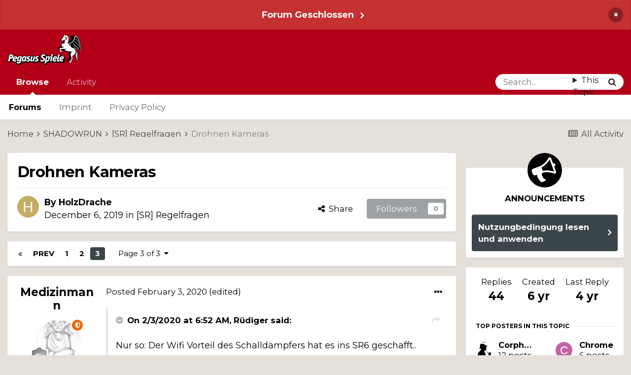

--- FILE ---
content_type: text/html;charset=UTF-8
request_url: https://forenarchiv.pegasus.de/foren/topic/32651-drohnen-kameras/page/3/
body_size: 42920
content:
<!DOCTYPE html>
<html lang="en-US" dir="ltr">
	<head>
		<meta charset="utf-8">
		<title>Drohnen Kameras - Page 3 - [SR] Regelfragen - Pegasus-Foren</title>
		
		

	<meta name="viewport" content="width=device-width, initial-scale=1">


	
	
		<meta property="og:image" content="https://forenarchiv.pegasus.de/foren/uploads/monthly_2023_01/Peg_Log_Hor_Duo_Neg_1201.png.93f4dc7d04822d1d8e486072e55fe0e8.png.22f5102f44f0147b773c6d2c7c132cfe.png">
	


	<meta name="twitter:card" content="summary_large_image" />



	
		
			
				<meta property="og:title" content="Drohnen Kameras">
			
		
	

	
		
			
				<meta property="og:type" content="website">
			
		
	

	
		
			
				<meta property="og:url" content="https://forenarchiv.pegasus.de/foren/topic/32651-drohnen-kameras/">
			
		
	

	
		
			
				<meta property="og:updated_time" content="2021-05-04T20:03:29Z">
			
		
	

	
		
			
				<meta property="og:site_name" content="Pegasus-Foren">
			
		
	

	
		
			
				<meta property="og:locale" content="en_US">
			
		
	


	
		<link rel="first" href="https://forenarchiv.pegasus.de/foren/topic/32651-drohnen-kameras/" />
	

	
		<link rel="prev" href="https://forenarchiv.pegasus.de/foren/topic/32651-drohnen-kameras/page/2/" />
	

	
		<link rel="canonical" href="https://forenarchiv.pegasus.de/foren/topic/32651-drohnen-kameras/page/3/" />
	




<link rel="manifest" href="https://forenarchiv.pegasus.de/foren/manifest.webmanifest/">
<meta name="msapplication-config" content="https://forenarchiv.pegasus.de/foren/browserconfig.xml/">
<meta name="msapplication-starturl" content="/">
<meta name="application-name" content="Pegasus-Foren">
<meta name="apple-mobile-web-app-title" content="Pegasus-Foren">

	<meta name="theme-color" content="#b30019">



	<link rel="mask-icon" href="https://forenarchiv.pegasus.de/foren/uploads/monthly_2023_01/safari-pinned-tab.svg" color="#ffffff">




	

	
		
			<link rel="icon" sizes="36x36" href="https://forenarchiv.pegasus.de/foren/uploads/monthly_2023_01/android-chrome-36x36.png">
		
	

	
		
			<link rel="icon" sizes="48x48" href="https://forenarchiv.pegasus.de/foren/uploads/monthly_2023_01/android-chrome-48x48.png">
		
	

	
		
			<link rel="icon" sizes="72x72" href="https://forenarchiv.pegasus.de/foren/uploads/monthly_2023_01/android-chrome-72x72.png">
		
	

	
		
			<link rel="icon" sizes="96x96" href="https://forenarchiv.pegasus.de/foren/uploads/monthly_2023_01/android-chrome-96x96.png">
		
	

	
		
			<link rel="icon" sizes="144x144" href="https://forenarchiv.pegasus.de/foren/uploads/monthly_2023_01/android-chrome-144x144.png">
		
	

	
		
			<link rel="icon" sizes="192x192" href="https://forenarchiv.pegasus.de/foren/uploads/monthly_2023_01/android-chrome-192x192.png">
		
	

	
		
			<link rel="icon" sizes="256x256" href="https://forenarchiv.pegasus.de/foren/uploads/monthly_2023_01/android-chrome-256x256.png">
		
	

	
		
			<link rel="icon" sizes="384x384" href="https://forenarchiv.pegasus.de/foren/uploads/monthly_2023_01/android-chrome-384x384.png">
		
	

	
		
			<link rel="icon" sizes="512x512" href="https://forenarchiv.pegasus.de/foren/uploads/monthly_2023_01/android-chrome-512x512.png">
		
	

	
		
			<meta name="msapplication-square70x70logo" content="https://forenarchiv.pegasus.de/foren/uploads/monthly_2023_01/msapplication-square70x70logo.png"/>
		
	

	
		
			<meta name="msapplication-TileImage" content="https://forenarchiv.pegasus.de/foren/uploads/monthly_2023_01/msapplication-TileImage.png"/>
		
	

	
		
			<meta name="msapplication-square150x150logo" content="https://forenarchiv.pegasus.de/foren/uploads/monthly_2023_01/msapplication-square150x150logo.png"/>
		
	

	
		
			<meta name="msapplication-wide310x150logo" content="https://forenarchiv.pegasus.de/foren/uploads/monthly_2023_01/msapplication-wide310x150logo.png"/>
		
	

	
		
			<meta name="msapplication-square310x310logo" content="https://forenarchiv.pegasus.de/foren/uploads/monthly_2023_01/msapplication-square310x310logo.png"/>
		
	

	
		
			
				<link rel="apple-touch-icon" href="https://forenarchiv.pegasus.de/foren/uploads/monthly_2023_01/apple-touch-icon-57x57.png">
			
		
	

	
		
			
				<link rel="apple-touch-icon" sizes="60x60" href="https://forenarchiv.pegasus.de/foren/uploads/monthly_2023_01/apple-touch-icon-60x60.png">
			
		
	

	
		
			
				<link rel="apple-touch-icon" sizes="72x72" href="https://forenarchiv.pegasus.de/foren/uploads/monthly_2023_01/apple-touch-icon-72x72.png">
			
		
	

	
		
			
				<link rel="apple-touch-icon" sizes="76x76" href="https://forenarchiv.pegasus.de/foren/uploads/monthly_2023_01/apple-touch-icon-76x76.png">
			
		
	

	
		
			
				<link rel="apple-touch-icon" sizes="114x114" href="https://forenarchiv.pegasus.de/foren/uploads/monthly_2023_01/apple-touch-icon-114x114.png">
			
		
	

	
		
			
				<link rel="apple-touch-icon" sizes="120x120" href="https://forenarchiv.pegasus.de/foren/uploads/monthly_2023_01/apple-touch-icon-120x120.png">
			
		
	

	
		
			
				<link rel="apple-touch-icon" sizes="144x144" href="https://forenarchiv.pegasus.de/foren/uploads/monthly_2023_01/apple-touch-icon-144x144.png">
			
		
	

	
		
			
				<link rel="apple-touch-icon" sizes="152x152" href="https://forenarchiv.pegasus.de/foren/uploads/monthly_2023_01/apple-touch-icon-152x152.png">
			
		
	

	
		
			
				<link rel="apple-touch-icon" sizes="180x180" href="https://forenarchiv.pegasus.de/foren/uploads/monthly_2023_01/apple-touch-icon-180x180.png">
			
		
	





<link rel="preload" href="//forenarchiv.pegasus.de/foren/applications/core/interface/font/fontawesome-webfont.woff2?v=4.7.0" as="font" crossorigin="anonymous">
		

	
		<link href="https://fonts.googleapis.com/css?family=Montserrat:300,300i,400,400i,500,700,700i" rel="stylesheet" referrerpolicy="origin">
	



	<link rel='stylesheet' href='https://forenarchiv.pegasus.de/foren/uploads/css_built_3/341e4a57816af3ba440d891ca87450ff_framework.css?v=0e7a7bfccd1673591580' media='all'>

	<link rel='stylesheet' href='https://forenarchiv.pegasus.de/foren/uploads/css_built_3/05e81b71abe4f22d6eb8d1a929494829_responsive.css?v=0e7a7bfccd1673591580' media='all'>

	<link rel='stylesheet' href='https://forenarchiv.pegasus.de/foren/uploads/css_built_3/20446cf2d164adcc029377cb04d43d17_flags.css?v=0e7a7bfccd1673591580' media='all'>

	<link rel='stylesheet' href='https://forenarchiv.pegasus.de/foren/uploads/css_built_3/90eb5adf50a8c640f633d47fd7eb1778_core.css?v=0e7a7bfccd1673591580' media='all'>

	<link rel='stylesheet' href='https://forenarchiv.pegasus.de/foren/uploads/css_built_3/5a0da001ccc2200dc5625c3f3934497d_core_responsive.css?v=0e7a7bfccd1673591580' media='all'>

	<link rel='stylesheet' href='https://forenarchiv.pegasus.de/foren/uploads/css_built_3/62e269ced0fdab7e30e026f1d30ae516_forums.css?v=0e7a7bfccd1673591580' media='all'>

	<link rel='stylesheet' href='https://forenarchiv.pegasus.de/foren/uploads/css_built_3/76e62c573090645fb99a15a363d8620e_forums_responsive.css?v=0e7a7bfccd1673591580' media='all'>

	<link rel='stylesheet' href='https://forenarchiv.pegasus.de/foren/uploads/css_built_3/ebdea0c6a7dab6d37900b9190d3ac77b_topics.css?v=0e7a7bfccd1673591580' media='all'>





<link rel='stylesheet' href='https://forenarchiv.pegasus.de/foren/uploads/css_built_3/258adbb6e4f3e83cd3b355f84e3fa002_custom.css?v=0e7a7bfccd1673591580' media='all'>




<link rel="stylesheet" type="text/css" href="../include/cookieconsent/build/cookieconsent.min.css" />
		
		

	
	<link rel='shortcut icon' href='https://forenarchiv.pegasus.de/foren/uploads/monthly_2023_01/favicon.ico' type="image/x-icon">

	</head>
	<body class='ipsApp ipsApp_front ipsJS_none ipsClearfix' data-controller='core.front.core.app' data-message="" data-pageApp='forums' data-pageLocation='front' data-pageModule='forums' data-pageController='topic' data-pageID='32651' >
		<a href='#ipsLayout_mainArea' class='ipsHide' title='Go to main content on this page' accesskey='m'>Jump to content</a>
		
			<div id='ipsLayout_header' class='ipsClearfix'>
				



<div class='cAnnouncements' data-controller="core.front.core.announcementBanner" >
	
	<div class='cAnnouncementPageTop ipsJS_hide ipsAnnouncement ipsMessage_error' data-announcementId="8">
        
        <a href='https://forenarchiv.pegasus.de/foren/announcement/8-forum-geschlossen/' data-ipsDialog data-ipsDialog-title="Forum Geschlossen">Forum Geschlossen</a>
        

		<a href='#' data-role="dismissAnnouncement">×</a>
	</div>
	
</div>



				<header>
					<div class='ipsLayout_container'>
						


<a href='https://forenarchiv.pegasus.de/foren/' id='elLogo' accesskey='1'><img src="https://forenarchiv.pegasus.de/foren/uploads/monthly_2023_01/Peg_Log_Hor_Duo_Neg_1201.png.f0a2678912b6a1837401d79aa5899139.png" alt='Pegasus-Foren'></a>

						

	<ul id='elUserNav' class='ipsList_inline cSignedOut ipsResponsive_showDesktop'>
		
        
		
        
        
		
	</ul>

						
<ul class='ipsMobileHamburger ipsList_reset ipsResponsive_hideDesktop'>
	<li data-ipsDrawer data-ipsDrawer-drawerElem='#elMobileDrawer'>
		<a href='#'>
			
			
				
			
			
			
			<i class='fa fa-navicon'></i>
		</a>
	</li>
</ul>
					</div>
				</header>
				

	<nav data-controller='core.front.core.navBar' class=' ipsResponsive_showDesktop'>
		<div class='ipsNavBar_primary ipsLayout_container '>
			<ul data-role="primaryNavBar" class='ipsClearfix'>
				


	
		
		
			
		
		<li class='ipsNavBar_active' data-active id='elNavSecondary_1' data-role="navBarItem" data-navApp="core" data-navExt="CustomItem">
			
			
				<a href="https://forenarchiv.pegasus.de/foren/"  data-navItem-id="1" data-navDefault>
					Browse<span class='ipsNavBar_active__identifier'></span>
				</a>
			
			
				<ul class='ipsNavBar_secondary ' data-role='secondaryNavBar'>
					


	
		
		
			
		
		<li class='ipsNavBar_active' data-active id='elNavSecondary_8' data-role="navBarItem" data-navApp="forums" data-navExt="Forums">
			
			
				<a href="https://forenarchiv.pegasus.de/foren/"  data-navItem-id="8" data-navDefault>
					Forums<span class='ipsNavBar_active__identifier'></span>
				</a>
			
			
		</li>
	
	

	
	

	
		
		
		<li  id='elNavSecondary_16' data-role="navBarItem" data-navApp="core" data-navExt="CustomItem">
			
			
				<a href="https://pegasus.de/impressum"  data-navItem-id="16" >
					Imprint<span class='ipsNavBar_active__identifier'></span>
				</a>
			
			
		</li>
	
	

	
		
		
		<li  id='elNavSecondary_17' data-role="navBarItem" data-navApp="core" data-navExt="CustomItem">
			
			
				<a href="https://pegasus.de/datenschutz"  data-navItem-id="17" >
					Privacy Policy<span class='ipsNavBar_active__identifier'></span>
				</a>
			
			
		</li>
	
	

					<li class='ipsHide' id='elNavigationMore_1' data-role='navMore'>
						<a href='#' data-ipsMenu data-ipsMenu-appendTo='#elNavigationMore_1' id='elNavigationMore_1_dropdown'>More <i class='fa fa-caret-down'></i></a>
						<ul class='ipsHide ipsMenu ipsMenu_auto' id='elNavigationMore_1_dropdown_menu' data-role='moreDropdown'></ul>
					</li>
				</ul>
			
		</li>
	
	

	
		
		
		<li  id='elNavSecondary_2' data-role="navBarItem" data-navApp="core" data-navExt="CustomItem">
			
			
				<a href="https://forenarchiv.pegasus.de/foren/discover/"  data-navItem-id="2" >
					Activity<span class='ipsNavBar_active__identifier'></span>
				</a>
			
			
				<ul class='ipsNavBar_secondary ipsHide' data-role='secondaryNavBar'>
					


	
		
		
		<li  id='elNavSecondary_7' data-role="navBarItem" data-navApp="core" data-navExt="Search">
			
			
				<a href="https://forenarchiv.pegasus.de/foren/search/"  data-navItem-id="7" >
					Search<span class='ipsNavBar_active__identifier'></span>
				</a>
			
			
		</li>
	
	

					<li class='ipsHide' id='elNavigationMore_2' data-role='navMore'>
						<a href='#' data-ipsMenu data-ipsMenu-appendTo='#elNavigationMore_2' id='elNavigationMore_2_dropdown'>More <i class='fa fa-caret-down'></i></a>
						<ul class='ipsHide ipsMenu ipsMenu_auto' id='elNavigationMore_2_dropdown_menu' data-role='moreDropdown'></ul>
					</li>
				</ul>
			
		</li>
	
	

				<li class='ipsHide' id='elNavigationMore' data-role='navMore'>
					<a href='#' data-ipsMenu data-ipsMenu-appendTo='#elNavigationMore' id='elNavigationMore_dropdown'>More</a>
					<ul class='ipsNavBar_secondary ipsHide' data-role='secondaryNavBar'>
						<li class='ipsHide' id='elNavigationMore_more' data-role='navMore'>
							<a href='#' data-ipsMenu data-ipsMenu-appendTo='#elNavigationMore_more' id='elNavigationMore_more_dropdown'>More <i class='fa fa-caret-down'></i></a>
							<ul class='ipsHide ipsMenu ipsMenu_auto' id='elNavigationMore_more_dropdown_menu' data-role='moreDropdown'></ul>
						</li>
					</ul>
				</li>
			</ul>
			

	<div id="elSearchWrapper">
		<div id='elSearch' data-controller="core.front.core.quickSearch">
			<form accept-charset='utf-8' action='//forenarchiv.pegasus.de/foren/search/?do=quicksearch' method='post'>
                <input type='search' id='elSearchField' placeholder='Search...' name='q' autocomplete='off' aria-label='Search'>
                <details class='cSearchFilter'>
                    <summary class='cSearchFilter__text'></summary>
                    <ul class='cSearchFilter__menu'>
                        
                        <li><label><input type="radio" name="type" value="all" ><span class='cSearchFilter__menuText'>Everywhere</span></label></li>
                        
                            
                                <li><label><input type="radio" name="type" value='contextual_{&quot;type&quot;:&quot;forums_topic&quot;,&quot;nodes&quot;:544}' checked><span class='cSearchFilter__menuText'>This Forum</span></label></li>
                            
                                <li><label><input type="radio" name="type" value='contextual_{&quot;type&quot;:&quot;forums_topic&quot;,&quot;item&quot;:32651}' checked><span class='cSearchFilter__menuText'>This Topic</span></label></li>
                            
                        
                        
                            <li><label><input type="radio" name="type" value="core_statuses_status"><span class='cSearchFilter__menuText'>Status Updates</span></label></li>
                        
                            <li><label><input type="radio" name="type" value="forums_topic"><span class='cSearchFilter__menuText'>Topics</span></label></li>
                        
                            <li><label><input type="radio" name="type" value="core_members"><span class='cSearchFilter__menuText'>Members</span></label></li>
                        
                    </ul>
                </details>
				<button class='cSearchSubmit' type="submit" aria-label='Search'><i class="fa fa-search"></i></button>
			</form>
		</div>
	</div>

		</div>
	</nav>

				
<ul id='elMobileNav' class='ipsResponsive_hideDesktop' data-controller='core.front.core.mobileNav'>
	
		
			
			
				
				
			
				
					<li id='elMobileBreadcrumb'>
						<a href='https://forenarchiv.pegasus.de/foren/forum/544-sr-regelfragen/'>
							<span>[SR] Regelfragen</span>
						</a>
					</li>
				
				
			
				
				
			
		
	
	
	
	<li >
		<a data-action="defaultStream" href='https://forenarchiv.pegasus.de/foren/discover/'><i class="fa fa-newspaper-o" aria-hidden="true"></i></a>
	</li>

	

	
		<li class='ipsJS_show'>
			<a href='https://forenarchiv.pegasus.de/foren/search/'><i class='fa fa-search'></i></a>
		</li>
	
</ul>
			</div>
		
		<main id='ipsLayout_body' class='ipsLayout_container'>
			<div id='ipsLayout_contentArea'>
				<div id='ipsLayout_contentWrapper'>
					
<nav class='ipsBreadcrumb ipsBreadcrumb_top ipsFaded_withHover'>
	

	<ul class='ipsList_inline ipsPos_right'>
		
		<li >
			<a data-action="defaultStream" class='ipsType_light '  href='https://forenarchiv.pegasus.de/foren/discover/'><i class="fa fa-newspaper-o" aria-hidden="true"></i> <span>All Activity</span></a>
		</li>
		
	</ul>

	<ul data-role="breadcrumbList">
		<li>
			<a title="Home" href='https://forenarchiv.pegasus.de/foren/'>
				<span>Home <i class='fa fa-angle-right'></i></span>
			</a>
		</li>
		
		
			<li>
				
					<a href='https://forenarchiv.pegasus.de/foren/forum/283-shadowrun/'>
						<span>SHADOWRUN <i class='fa fa-angle-right' aria-hidden="true"></i></span>
					</a>
				
			</li>
		
			<li>
				
					<a href='https://forenarchiv.pegasus.de/foren/forum/544-sr-regelfragen/'>
						<span>[SR] Regelfragen <i class='fa fa-angle-right' aria-hidden="true"></i></span>
					</a>
				
			</li>
		
			<li>
				
					Drohnen Kameras
				
			</li>
		
	</ul>
</nav>
					
					<div id='ipsLayout_mainArea'>
						
						
						
						

	




						



<div class='ipsPageHeader ipsResponsive_pull ipsBox ipsPadding sm:ipsPadding:half ipsMargin_bottom'>
		
	
	<div class='ipsFlex ipsFlex-ai:center ipsFlex-fw:wrap ipsGap:4'>
		<div class='ipsFlex-flex:11'>
			<h1 class='ipsType_pageTitle ipsContained_container'>
				

				
				
					<span class='ipsType_break ipsContained'>
						<span>Drohnen Kameras</span>
					</span>
				
			</h1>
			
			
		</div>
		
	</div>
	<hr class='ipsHr'>
	<div class='ipsPageHeader__meta ipsFlex ipsFlex-jc:between ipsFlex-ai:center ipsFlex-fw:wrap ipsGap:3'>
		<div class='ipsFlex-flex:11'>
			<div class='ipsPhotoPanel ipsPhotoPanel_mini ipsPhotoPanel_notPhone ipsClearfix'>
				


	<a href="https://forenarchiv.pegasus.de/foren/profile/23756-holzdrache/" rel="nofollow" data-ipsHover data-ipsHover-width="370" data-ipsHover-target="https://forenarchiv.pegasus.de/foren/profile/23756-holzdrache/?do=hovercard" class="ipsUserPhoto ipsUserPhoto_mini" title="Go to HolzDrache's profile">
		<img src='data:image/svg+xml,%3Csvg%20xmlns%3D%22http%3A%2F%2Fwww.w3.org%2F2000%2Fsvg%22%20viewBox%3D%220%200%201024%201024%22%20style%3D%22background%3A%23c4ac62%22%3E%3Cg%3E%3Ctext%20text-anchor%3D%22middle%22%20dy%3D%22.35em%22%20x%3D%22512%22%20y%3D%22512%22%20fill%3D%22%23ffffff%22%20font-size%3D%22700%22%20font-family%3D%22-apple-system%2C%20BlinkMacSystemFont%2C%20Roboto%2C%20Helvetica%2C%20Arial%2C%20sans-serif%22%3EH%3C%2Ftext%3E%3C%2Fg%3E%3C%2Fsvg%3E' alt='HolzDrache' loading="lazy">
	</a>

				<div>
					<p class='ipsType_reset ipsType_blendLinks'>
						<span class='ipsType_normal'>
						
							<strong>By 


<a href='https://forenarchiv.pegasus.de/foren/profile/23756-holzdrache/' rel="nofollow" data-ipsHover data-ipsHover-width='370' data-ipsHover-target='https://forenarchiv.pegasus.de/foren/profile/23756-holzdrache/?do=hovercard&amp;referrer=https%253A%252F%252Fforenarchiv.pegasus.de%252Fforen%252Ftopic%252F32651-drohnen-kameras%252Fpage%252F3%252F' title="Go to HolzDrache's profile" class="ipsType_break">HolzDrache</a></strong><br />
							<span class='ipsType_light'><time datetime='2019-12-06T13:26:40Z' title='12/06/2019 01:26  PM' data-short='6 yr'>December 6, 2019</time> in <a href="https://forenarchiv.pegasus.de/foren/forum/544-sr-regelfragen/">[SR] Regelfragen</a></span>
						
						</span>
					</p>
				</div>
			</div>
		</div>
		
			<div class='ipsFlex-flex:01 ipsResponsive_hidePhone'>
				<div class='ipsFlex ipsFlex-ai:center ipsFlex-jc:center ipsGap:3 ipsGap_row:0'>
					
						


    <a href='#elShareItem_866313417_menu' id='elShareItem_866313417' data-ipsMenu class='ipsShareButton ipsButton ipsButton_verySmall ipsButton_link ipsButton_link--light'>
        <span><i class='fa fa-share-alt'></i></span> &nbsp;Share
    </a>

    <div class='ipsPadding ipsMenu ipsMenu_auto ipsHide' id='elShareItem_866313417_menu' data-controller="core.front.core.sharelink">
        <ul class='ipsList_inline'>
            
                <li>
<a href="http://twitter.com/share?url=https%3A%2F%2Fforenarchiv.pegasus.de%2Fforen%2Ftopic%2F32651-drohnen-kameras%2F" class="cShareLink cShareLink_twitter" target="_blank" data-role="shareLink" title='Share on Twitter' data-ipsTooltip rel='nofollow noopener'>
	<i class="fa fa-twitter"></i>
</a></li>
            
                <li>
<a href="https://www.facebook.com/sharer/sharer.php?u=https%3A%2F%2Fforenarchiv.pegasus.de%2Fforen%2Ftopic%2F32651-drohnen-kameras%2F" class="cShareLink cShareLink_facebook" target="_blank" data-role="shareLink" title='Share on Facebook' data-ipsTooltip rel='noopener nofollow'>
	<i class="fa fa-facebook"></i>
</a></li>
            
                <li>
<a href="http://www.reddit.com/submit?url=https%3A%2F%2Fforenarchiv.pegasus.de%2Fforen%2Ftopic%2F32651-drohnen-kameras%2F&amp;title=Drohnen+Kameras" rel="nofollow noopener" class="cShareLink cShareLink_reddit" target="_blank" title='Share on Reddit' data-ipsTooltip>
	<i class="fa fa-reddit"></i>
</a></li>
            
                <li>
<a href="mailto:?subject=Drohnen%20Kameras&body=https%3A%2F%2Fforenarchiv.pegasus.de%2Fforen%2Ftopic%2F32651-drohnen-kameras%2F" rel='nofollow' class='cShareLink cShareLink_email' title='Share via email' data-ipsTooltip>
	<i class="fa fa-envelope"></i>
</a></li>
            
                <li>
<a href="http://pinterest.com/pin/create/button/?url=https://forenarchiv.pegasus.de/foren/topic/32651-drohnen-kameras/&amp;media=https://forenarchiv.pegasus.de/foren/uploads/monthly_2023_01/Peg_Log_Hor_Duo_Neg_1201.png.93f4dc7d04822d1d8e486072e55fe0e8.png.22f5102f44f0147b773c6d2c7c132cfe.png" class="cShareLink cShareLink_pinterest" rel="nofollow noopener" target="_blank" data-role="shareLink" title='Share on Pinterest' data-ipsTooltip>
	<i class="fa fa-pinterest"></i>
</a></li>
            
        </ul>
        
            <hr class='ipsHr'>
            <button class='ipsHide ipsButton ipsButton_verySmall ipsButton_light ipsButton_fullWidth ipsMargin_top:half' data-controller='core.front.core.webshare' data-role='webShare' data-webShareTitle='Drohnen Kameras' data-webShareText='Drohnen Kameras' data-webShareUrl='https://forenarchiv.pegasus.de/foren/topic/32651-drohnen-kameras/'>More sharing options...</button>
        
    </div>

					
					



					

<div data-followApp='forums' data-followArea='topic' data-followID='32651' data-controller='core.front.core.followButton'>
	

	<a href='https://forenarchiv.pegasus.de/foren/login/' rel="nofollow" class="ipsFollow ipsPos_middle ipsButton ipsButton_light ipsButton_verySmall ipsButton_disabled" data-role="followButton" data-ipsTooltip title='Sign in to follow this'>
		<span>Followers</span>
		<span class='ipsCommentCount'>0</span>
	</a>

</div>
				</div>
			</div>
					
	</div>
	
	
</div>








<div class='ipsClearfix'>
	<ul class="ipsToolList ipsToolList_horizontal ipsClearfix ipsSpacer_both ipsResponsive_hidePhone">
		
		
		
	</ul>
</div>

<div id='comments' data-controller='core.front.core.commentFeed,forums.front.topic.view, core.front.core.ignoredComments' data-autoPoll data-baseURL='https://forenarchiv.pegasus.de/foren/topic/32651-drohnen-kameras/' data-lastPage data-feedID='topic-32651' class='cTopic ipsClear ipsSpacer_top'>
	
			

				<div class="ipsBox ipsResponsive_pull ipsPadding:half ipsClearfix ipsClear ipsMargin_bottom">
					
					
						


	
	<ul class='ipsPagination' id='elPagination_0e3bb802daf3a273d260c08029e574fa_2066620191' data-ipsPagination-seoPagination='true' data-pages='3' data-ipsPagination  data-ipsPagination-pages="3" data-ipsPagination-perPage='15'>
		
			
				<li class='ipsPagination_first'><a href='https://forenarchiv.pegasus.de/foren/topic/32651-drohnen-kameras/#comments' rel="first" data-page='1' data-ipsTooltip title='First page'><i class='fa fa-angle-double-left'></i></a></li>
				<li class='ipsPagination_prev'><a href='https://forenarchiv.pegasus.de/foren/topic/32651-drohnen-kameras/page/2/#comments' rel="prev" data-page='2' data-ipsTooltip title='Previous page'>Prev</a></li>
				
					<li class='ipsPagination_page'><a href='https://forenarchiv.pegasus.de/foren/topic/32651-drohnen-kameras/#comments' data-page='1'>1</a></li>
				
					<li class='ipsPagination_page'><a href='https://forenarchiv.pegasus.de/foren/topic/32651-drohnen-kameras/page/2/#comments' data-page='2'>2</a></li>
				
			
			<li class='ipsPagination_page ipsPagination_active'><a href='https://forenarchiv.pegasus.de/foren/topic/32651-drohnen-kameras/page/3/#comments' data-page='3'>3</a></li>
			
				<li class='ipsPagination_next ipsPagination_inactive'><a href='https://forenarchiv.pegasus.de/foren/topic/32651-drohnen-kameras/page/3/#comments' rel="next" data-page='3' data-ipsTooltip title='Next page'>Next</a></li>
				<li class='ipsPagination_last ipsPagination_inactive'><a href='https://forenarchiv.pegasus.de/foren/topic/32651-drohnen-kameras/page/3/#comments' rel="last" data-page='3' data-ipsTooltip title='Last page'><i class='fa fa-angle-double-right'></i></a></li>
			
			
				<li class='ipsPagination_pageJump'>
					<a href='#' data-ipsMenu data-ipsMenu-closeOnClick='false' data-ipsMenu-appendTo='#elPagination_0e3bb802daf3a273d260c08029e574fa_2066620191' id='elPagination_0e3bb802daf3a273d260c08029e574fa_2066620191_jump'>Page 3 of 3 &nbsp;<i class='fa fa-caret-down'></i></a>
					<div class='ipsMenu ipsMenu_narrow ipsPadding ipsHide' id='elPagination_0e3bb802daf3a273d260c08029e574fa_2066620191_jump_menu'>
						<form accept-charset='utf-8' method='post' action='https://forenarchiv.pegasus.de/foren/topic/32651-drohnen-kameras/#comments' data-role="pageJump" data-baseUrl='#'>
							<ul class='ipsForm ipsForm_horizontal'>
								<li class='ipsFieldRow'>
									<input type='number' min='1' max='3' placeholder='Page number' class='ipsField_fullWidth' name='page'>
								</li>
								<li class='ipsFieldRow ipsFieldRow_fullWidth'>
									<input type='submit' class='ipsButton_fullWidth ipsButton ipsButton_verySmall ipsButton_primary' value='Go'>
								</li>
							</ul>
						</form>
					</div>
				</li>
			
		
	</ul>

					
				</div>
			
	

	

<div data-controller='core.front.core.recommendedComments' data-url='https://forenarchiv.pegasus.de/foren/topic/32651-drohnen-kameras/?recommended=comments' class='ipsRecommendedComments ipsHide'>
	<div data-role="recommendedComments">
		<h2 class='ipsType_sectionHead ipsType_large ipsType_bold ipsMargin_bottom'>Recommended Posts</h2>
		
	</div>
</div>
	
	<div id="elPostFeed" data-role='commentFeed' data-controller='core.front.core.moderation' >
		<form action="https://forenarchiv.pegasus.de/foren/topic/32651-drohnen-kameras/page/3/?csrfKey=7b96545c21c6eec460b8fc0a64c50383&amp;do=multimodComment" method="post" data-ipsPageAction data-role='moderationTools'>
			
			
				

					

					
					



<a id='comment-601372'></a>
<article  id='elComment_601372' class='cPost ipsBox ipsResponsive_pull  ipsComment  ipsComment_parent ipsClearfix ipsClear ipsColumns ipsColumns_noSpacing ipsColumns_collapsePhone    '>
	

	

	<div class='cAuthorPane_mobile ipsResponsive_showPhone'>
		<div class='cAuthorPane_photo'>
			<div class='cAuthorPane_photoWrap'>
				


	<a href="https://forenarchiv.pegasus.de/foren/profile/1100-medizinmann/" rel="nofollow" data-ipsHover data-ipsHover-width="370" data-ipsHover-target="https://forenarchiv.pegasus.de/foren/profile/1100-medizinmann/?do=hovercard" class="ipsUserPhoto ipsUserPhoto_large" title="Go to Medizinmann's profile">
		<img src='https://forenarchiv.pegasus.de/foren/uploads/av-1100.jpg' alt='Medizinmann' loading="lazy">
	</a>

				
				<span class="cAuthorPane_badge cAuthorPane_badge--moderator" data-ipsTooltip title="Medizinmann is a moderator"></span>
				
				
					<a href="https://forenarchiv.pegasus.de/foren/profile/1100-medizinmann/badges/" rel="nofollow">
						
<img src='https://forenarchiv.pegasus.de/foren/uploads/monthly_2023_01/1_Newbie.svg' loading="lazy" alt="Newbie" class="cAuthorPane_badge cAuthorPane_badge--rank ipsOutline ipsOutline:2px" data-ipsTooltip title="Rank: Newbie (1/14)">
					</a>
				
			</div>
		</div>
		<div class='cAuthorPane_content'>
			<h3 class='ipsType_sectionHead cAuthorPane_author ipsType_break ipsType_blendLinks ipsFlex ipsFlex-ai:center'>
				


<a href='https://forenarchiv.pegasus.de/foren/profile/1100-medizinmann/' rel="nofollow" data-ipsHover data-ipsHover-width='370' data-ipsHover-target='https://forenarchiv.pegasus.de/foren/profile/1100-medizinmann/?do=hovercard&amp;referrer=https%253A%252F%252Fforenarchiv.pegasus.de%252Fforen%252Ftopic%252F32651-drohnen-kameras%252Fpage%252F3%252F' title="Go to Medizinmann's profile" class="ipsType_break">Medizinmann</a>
			</h3>
			<div class='ipsType_light ipsType_reset'>
				<a href='https://forenarchiv.pegasus.de/foren/topic/32651-drohnen-kameras/?do=findComment&amp;comment=601372' rel="nofollow" class='ipsType_blendLinks'>Posted <time datetime='2020-02-03T09:38:32Z' title='02/03/2020 09:38  AM' data-short='5 yr'>February 3, 2020</time></a>
				
			</div>
		</div>
	</div>
	<aside class='ipsComment_author cAuthorPane ipsColumn ipsColumn_medium ipsResponsive_hidePhone'>
		<h3 class='ipsType_sectionHead cAuthorPane_author ipsType_blendLinks ipsType_break'><strong>


<a href='https://forenarchiv.pegasus.de/foren/profile/1100-medizinmann/' rel="nofollow" data-ipsHover data-ipsHover-width='370' data-ipsHover-target='https://forenarchiv.pegasus.de/foren/profile/1100-medizinmann/?do=hovercard&amp;referrer=https%253A%252F%252Fforenarchiv.pegasus.de%252Fforen%252Ftopic%252F32651-drohnen-kameras%252Fpage%252F3%252F' title="Go to Medizinmann's profile" class="ipsType_break">Medizinmann</a></strong>
			
		</h3>
		<ul class='cAuthorPane_info ipsList_reset'>
			<li data-role='photo' class='cAuthorPane_photo'>
				<div class='cAuthorPane_photoWrap'>
					


	<a href="https://forenarchiv.pegasus.de/foren/profile/1100-medizinmann/" rel="nofollow" data-ipsHover data-ipsHover-width="370" data-ipsHover-target="https://forenarchiv.pegasus.de/foren/profile/1100-medizinmann/?do=hovercard" class="ipsUserPhoto ipsUserPhoto_large" title="Go to Medizinmann's profile">
		<img src='https://forenarchiv.pegasus.de/foren/uploads/av-1100.jpg' alt='Medizinmann' loading="lazy">
	</a>

					
						<span class="cAuthorPane_badge cAuthorPane_badge--moderator" data-ipsTooltip title="Medizinmann is a moderator"></span>
					
					
						
<img src='https://forenarchiv.pegasus.de/foren/uploads/monthly_2023_01/1_Newbie.svg' loading="lazy" alt="Newbie" class="cAuthorPane_badge cAuthorPane_badge--rank ipsOutline ipsOutline:2px" data-ipsTooltip title="Rank: Newbie (1/14)">
					
				</div>
			</li>
			
				<li data-role='group'>Shadowrun Mods</li>
				
			
			
				<li data-role='stats' class='ipsMargin_top'>
					<ul class="ipsList_reset ipsType_light ipsFlex ipsFlex-ai:center ipsFlex-jc:center ipsGap_row:2 cAuthorPane_stats">
						<li>
							
								<a href="https://forenarchiv.pegasus.de/foren/profile/1100-medizinmann/content/" rel="nofollow" title="15,156 posts" data-ipsTooltip class="ipsType_blendLinks">
							
								<i class="fa fa-comment"></i> 15.2k
							
								</a>
							
						</li>
						
					</ul>
				</li>
			
			
				

	
	<li data-role='custom-field' class='ipsResponsive_hidePhone ipsType_break'>
		
<span class='ft'>Gender:</span><span class='fc'>Male</span>
	</li>
	
	<li data-role='custom-field' class='ipsResponsive_hidePhone ipsType_break'>
		
<span class='ft'>Location:</span><span class='fc'>NRW</span>
	</li>
	
	<li data-role='custom-field' class='ipsResponsive_hidePhone ipsType_break'>
		
<span class='ft'>Interests:</span><span class='fc'>https://www.youtube.com/channel/UC0YvoAYGgdOfySQSLcxtu1w
https://www.youtube.com/watch?v=VL5A4H8QJH8</span>
	</li>
	

			
		</ul>
	</aside>
	<div class='ipsColumn ipsColumn_fluid ipsMargin:none'>
		

<div id='comment-601372_wrap' data-controller='core.front.core.comment' data-commentApp='forums' data-commentType='forums' data-commentID="601372" data-quoteData='{&quot;userid&quot;:1100,&quot;username&quot;:&quot;Medizinmann&quot;,&quot;timestamp&quot;:1580722712,&quot;contentapp&quot;:&quot;forums&quot;,&quot;contenttype&quot;:&quot;forums&quot;,&quot;contentid&quot;:32651,&quot;contentclass&quot;:&quot;forums_Topic&quot;,&quot;contentcommentid&quot;:601372}' class='ipsComment_content ipsType_medium'>

	<div class='ipsComment_meta ipsType_light ipsFlex ipsFlex-ai:center ipsFlex-jc:between ipsFlex-fd:row-reverse'>
		<div class='ipsType_light ipsType_reset ipsType_blendLinks ipsComment_toolWrap'>
			<div class='ipsResponsive_hidePhone ipsComment_badges'>
				<ul class='ipsList_reset ipsFlex ipsFlex-jc:end ipsFlex-fw:wrap ipsGap:2 ipsGap_row:1'>
					
					
					
					
					
				</ul>
			</div>
			<ul class='ipsList_reset ipsComment_tools'>
				<li>
					<a href='#elControls_601372_menu' class='ipsComment_ellipsis' id='elControls_601372' title='More options...' data-ipsMenu data-ipsMenu-appendTo='#comment-601372_wrap'><i class='fa fa-ellipsis-h'></i></a>
					<ul id='elControls_601372_menu' class='ipsMenu ipsMenu_narrow ipsHide'>
						
							<li class='ipsMenu_item'><a href='https://forenarchiv.pegasus.de/foren/topic/32651-drohnen-kameras/?do=reportComment&amp;comment=601372'  data-action='reportComment' title='Report this content'>Report</a></li>
						
						
							<li class='ipsMenu_item'><a href='https://forenarchiv.pegasus.de/foren/topic/32651-drohnen-kameras/?do=findComment&amp;comment=601372' rel="nofollow" title='Share this post' data-ipsDialog data-ipsDialog-size='narrow' data-ipsDialog-content='#elShareComment_601372_menu' data-ipsDialog-title="Share this post" id='elSharePost_601372' data-role='shareComment'>Share</a></li>
						
                        
						
						
						
							
								
							
							
							
							
							
							
						
					</ul>
				</li>
				
			</ul>
		</div>

		<div class='ipsType_reset ipsResponsive_hidePhone'>
			<a href='https://forenarchiv.pegasus.de/foren/topic/32651-drohnen-kameras/?do=findComment&amp;comment=601372' rel="nofollow" class='ipsType_blendLinks'>Posted <time datetime='2020-02-03T09:38:32Z' title='02/03/2020 09:38  AM' data-short='5 yr'>February 3, 2020</time></a>
			
			<span class='ipsResponsive_hidePhone'>
				
					(edited)
				
				
			</span>
		</div>
	</div>

	

    

	<div class='cPost_contentWrap'>
		
		<div data-role='commentContent' class='ipsType_normal ipsType_richText ipsPadding_bottom ipsContained' data-controller='core.front.core.lightboxedImages'>
			<blockquote data-ipsquote="" class="ipsQuote" data-ipsquote-contentcommentid="601362" data-ipsquote-contentapp="forums" data-ipsquote-contenttype="forums" data-ipsquote-contentclass="forums_Topic" data-ipsquote-contentid="32651" data-ipsquote-username="Rüdiger" data-cite="Rüdiger" data-ipsquote-timestamp="1580712747"><div><div><p>Nur so: Der Wifi Vorteil des Schalldämpfers hat es ins SR6 geschafft.. (leider)</p></div></div></blockquote><p> <img alt=":o" src="https://forenarchiv.pegasus.de/foren/uploads/emoticons/default_ohmy.png" /><img alt=":D" src="https://forenarchiv.pegasus.de/foren/uploads/emoticons/default_biggrin.png" /><img alt=":lol:" src="https://forenarchiv.pegasus.de/foren/uploads/emoticons/default_laugh.png" /></p><p> </p><p>LACH , ROFL .</p><p>Noch Lauter Lach (Bis Husten kommt )</p><p>Zu BodenRutsch, wieder AUfsteh, Kaffetasse umwerf , Lach</p><p>Bauch Halten vor Seitensctechen</p><p>Noch Mehr Lachen.</p><p> </p><p>der mit Lachtränen in den Augen tanzt</p><p>Medizinmann</p><p> </p><p>Dann tief einatmen und traufig den Kopf schütteln....</p>

			
				

<span class='ipsType_reset ipsType_medium ipsType_light' data-excludequote>
	<strong>Edited <time datetime='2020-02-03T09:39:22Z' title='02/03/2020 09:39  AM' data-short='5 yr'>February 3, 2020</time> by Medizinmann</strong>
	
	
</span>
			
		</div>

		
			<div class='ipsItemControls'>
				
					
						

	<div data-controller='core.front.core.reaction' class='ipsItemControls_right ipsClearfix '>	
		<div class='ipsReact ipsPos_right'>
			
				
				<div class='ipsReact_blurb ' data-role='reactionBlurb'>
					
						

	
	<ul class='ipsReact_reactions'>
		
		
			
				
				<li class='ipsReact_reactCount'>
					
						<span data-ipsTooltip title="Like">
					
							<span>
								<img src='https://forenarchiv.pegasus.de/foren/uploads/reactions/react_like.png' alt="Like" loading="lazy">
							</span>
							<span>
								1
							</span>
					
						</span>
					
				</li>
			
		
	</ul>

					
				</div>
			
			
			
		</div>
	</div>

					
				
				<ul class='ipsComment_controls ipsClearfix ipsItemControls_left' data-role="commentControls">
					
						
						
						
												
					
					<li class='ipsHide' data-role='commentLoading'>
						<span class='ipsLoading ipsLoading_tiny ipsLoading_noAnim'></span>
					</li>
				</ul>
			</div>
		

		
			

		
	</div>

	

	



<div class='ipsPadding ipsHide cPostShareMenu' id='elShareComment_601372_menu'>
	<h5 class='ipsType_normal ipsType_reset'>Link to comment</h5>
	
		
	
	
	<input type='text' value='https://forenarchiv.pegasus.de/foren/topic/32651-drohnen-kameras/?do=findComment&amp;comment=601372' class='ipsField_fullWidth'>

	
	<h5 class='ipsType_normal ipsType_reset ipsSpacer_top'>Share on other sites</h5>
	

	<ul class='ipsList_inline ipsList_noSpacing ipsClearfix' data-controller="core.front.core.sharelink">
		
			<li>
<a href="http://twitter.com/share?url=https%3A%2F%2Fforenarchiv.pegasus.de%2Fforen%2Ftopic%2F32651-drohnen-kameras%2F%3Fdo%3DfindComment%26comment%3D601372" class="cShareLink cShareLink_twitter" target="_blank" data-role="shareLink" title='Share on Twitter' data-ipsTooltip rel='nofollow noopener'>
	<i class="fa fa-twitter"></i>
</a></li>
		
			<li>
<a href="https://www.facebook.com/sharer/sharer.php?u=https%3A%2F%2Fforenarchiv.pegasus.de%2Fforen%2Ftopic%2F32651-drohnen-kameras%2F%3Fdo%3DfindComment%26comment%3D601372" class="cShareLink cShareLink_facebook" target="_blank" data-role="shareLink" title='Share on Facebook' data-ipsTooltip rel='noopener nofollow'>
	<i class="fa fa-facebook"></i>
</a></li>
		
			<li>
<a href="http://www.reddit.com/submit?url=https%3A%2F%2Fforenarchiv.pegasus.de%2Fforen%2Ftopic%2F32651-drohnen-kameras%2F%3Fdo%3DfindComment%26comment%3D601372&amp;title=Drohnen+Kameras" rel="nofollow noopener" class="cShareLink cShareLink_reddit" target="_blank" title='Share on Reddit' data-ipsTooltip>
	<i class="fa fa-reddit"></i>
</a></li>
		
			<li>
<a href="mailto:?subject=Drohnen%20Kameras&body=https%3A%2F%2Fforenarchiv.pegasus.de%2Fforen%2Ftopic%2F32651-drohnen-kameras%2F%3Fdo%3DfindComment%26comment%3D601372" rel='nofollow' class='cShareLink cShareLink_email' title='Share via email' data-ipsTooltip>
	<i class="fa fa-envelope"></i>
</a></li>
		
			<li>
<a href="http://pinterest.com/pin/create/button/?url=https://forenarchiv.pegasus.de/foren/topic/32651-drohnen-kameras/?do=findComment%26comment=601372&amp;media=https://forenarchiv.pegasus.de/foren/uploads/monthly_2023_01/Peg_Log_Hor_Duo_Neg_1201.png.93f4dc7d04822d1d8e486072e55fe0e8.png.22f5102f44f0147b773c6d2c7c132cfe.png" class="cShareLink cShareLink_pinterest" rel="nofollow noopener" target="_blank" data-role="shareLink" title='Share on Pinterest' data-ipsTooltip>
	<i class="fa fa-pinterest"></i>
</a></li>
		
	</ul>


	<hr class='ipsHr'>
	<button class='ipsHide ipsButton ipsButton_small ipsButton_light ipsButton_fullWidth ipsMargin_top:half' data-controller='core.front.core.webshare' data-role='webShare' data-webShareTitle='Drohnen Kameras' data-webShareText='LACH , ROFL . Noch Lauter Lach (Bis Husten kommt ) Zu BodenRutsch, wieder AUfsteh, Kaffetasse umwerf , Lach Bauch Halten vor Seitensctechen Noch Mehr Lachen.   der mit Lachtränen in den Augen tanzt Medizinmann   Dann tief einatmen und traufig den Kopf schütteln.... ' data-webShareUrl='https://forenarchiv.pegasus.de/foren/topic/32651-drohnen-kameras/?do=findComment&amp;comment=601372'>More sharing options...</button>

	
</div>
</div>
	</div>
</article>
					
						<ul class='ipsTopicMeta'>
							
							
								<li class="ipsTopicMeta__item ipsTopicMeta__item--time">
									1 year later...
								</li>
							
						</ul>
					
					
					
						







<div class="ipsBox cTopicOverview cTopicOverview--inline ipsFlex ipsFlex-fd:row md:ipsFlex-fd:row sm:ipsFlex-fd:column ipsMargin_bottom sm:ipsMargin_bottom:half sm:ipsMargin_top:half ipsResponsive_pull ipsResponsive_hideDesktop ipsResponsive_block " data-controller='forums.front.topic.activity'>

	<div class='cTopicOverview__header ipsAreaBackground_light ipsFlex sm:ipsFlex-fw:wrap sm:ipsFlex-jc:center'>
		<ul class='cTopicOverview__stats ipsPadding ipsMargin:none sm:ipsPadding_horizontal:half ipsFlex ipsFlex-flex:10 ipsFlex-jc:around ipsFlex-ai:center'>
			<li class='cTopicOverview__statItem ipsType_center'>
				<span class='cTopicOverview__statTitle ipsType_light ipsTruncate ipsTruncate_line'>Replies</span>
				<span class='cTopicOverview__statValue'>44</span>
			</li>
			<li class='cTopicOverview__statItem ipsType_center'>
				<span class='cTopicOverview__statTitle ipsType_light ipsTruncate ipsTruncate_line'>Created</span>
				<span class='cTopicOverview__statValue'><time datetime='2019-12-06T13:26:40Z' title='12/06/2019 01:26  PM' data-short='6 yr'>6 yr</time></span>
			</li>
			<li class='cTopicOverview__statItem ipsType_center'>
				<span class='cTopicOverview__statTitle ipsType_light ipsTruncate ipsTruncate_line'>Last Reply </span>
				<span class='cTopicOverview__statValue'><time datetime='2021-05-04T20:03:29Z' title='05/04/2021 08:03  PM' data-short='4 yr'>4 yr</time></span>
			</li>
		</ul>
		<a href='#' data-action='toggleOverview' class='cTopicOverview__toggle cTopicOverview__toggle--inline ipsType_large ipsType_light ipsPad ipsFlex ipsFlex-ai:center ipsFlex-jc:center'><i class='fa fa-chevron-down'></i></a>
	</div>
	
		<div class='cTopicOverview__preview ipsFlex-flex:10' data-role="preview">
			<div class='cTopicOverview__previewInner ipsPadding_vertical ipsPadding_horizontal ipsResponsive_hidePhone ipsFlex ipsFlex-fd:row'>
				
					<div class='cTopicOverview__section--users ipsFlex-flex:00'>
						<h4 class='ipsType_reset cTopicOverview__sectionTitle ipsType_dark ipsType_uppercase ipsType_noBreak'>Top Posters In This Topic</h4>
						<ul class='cTopicOverview__dataList ipsMargin:none ipsPadding:none ipsList_style:none ipsFlex ipsFlex-jc:between ipsFlex-ai:center'>
							
								<li class="cTopicOverview__dataItem ipsMargin_right ipsFlex ipsFlex-jc:start ipsFlex-ai:center">
									


	<a href="https://forenarchiv.pegasus.de/foren/profile/19980-corpheus/" rel="nofollow" data-ipsHover data-ipsHover-width="370" data-ipsHover-target="https://forenarchiv.pegasus.de/foren/profile/19980-corpheus/?do=hovercard" class="ipsUserPhoto ipsUserPhoto_tiny" title="Go to Corpheus's profile">
		<img src='https://forenarchiv.pegasus.de/foren/uploads/profile/photo-thumb-19980.jpg' alt='Corpheus' loading="lazy">
	</a>

									<p class='ipsMargin:none ipsPadding_left:half ipsPadding_right ipsType_right'>12</p>
								</li>
							
								<li class="cTopicOverview__dataItem ipsMargin_right ipsFlex ipsFlex-jc:start ipsFlex-ai:center">
									


	<a href="https://forenarchiv.pegasus.de/foren/profile/23839-chrome/" rel="nofollow" data-ipsHover data-ipsHover-width="370" data-ipsHover-target="https://forenarchiv.pegasus.de/foren/profile/23839-chrome/?do=hovercard" class="ipsUserPhoto ipsUserPhoto_tiny" title="Go to Chrome's profile">
		<img src='data:image/svg+xml,%3Csvg%20xmlns%3D%22http%3A%2F%2Fwww.w3.org%2F2000%2Fsvg%22%20viewBox%3D%220%200%201024%201024%22%20style%3D%22background%3A%23c462a4%22%3E%3Cg%3E%3Ctext%20text-anchor%3D%22middle%22%20dy%3D%22.35em%22%20x%3D%22512%22%20y%3D%22512%22%20fill%3D%22%23ffffff%22%20font-size%3D%22700%22%20font-family%3D%22-apple-system%2C%20BlinkMacSystemFont%2C%20Roboto%2C%20Helvetica%2C%20Arial%2C%20sans-serif%22%3EC%3C%2Ftext%3E%3C%2Fg%3E%3C%2Fsvg%3E' alt='Chrome' loading="lazy">
	</a>

									<p class='ipsMargin:none ipsPadding_left:half ipsPadding_right ipsType_right'>6</p>
								</li>
							
								<li class="cTopicOverview__dataItem ipsMargin_right ipsFlex ipsFlex-jc:start ipsFlex-ai:center">
									


	<a href="https://forenarchiv.pegasus.de/foren/profile/24466-rigger-sanchez/" rel="nofollow" data-ipsHover data-ipsHover-width="370" data-ipsHover-target="https://forenarchiv.pegasus.de/foren/profile/24466-rigger-sanchez/?do=hovercard" class="ipsUserPhoto ipsUserPhoto_tiny" title="Go to Rigger Sanchez's profile">
		<img src='data:image/svg+xml,%3Csvg%20xmlns%3D%22http%3A%2F%2Fwww.w3.org%2F2000%2Fsvg%22%20viewBox%3D%220%200%201024%201024%22%20style%3D%22background%3A%2362c0c4%22%3E%3Cg%3E%3Ctext%20text-anchor%3D%22middle%22%20dy%3D%22.35em%22%20x%3D%22512%22%20y%3D%22512%22%20fill%3D%22%23ffffff%22%20font-size%3D%22700%22%20font-family%3D%22-apple-system%2C%20BlinkMacSystemFont%2C%20Roboto%2C%20Helvetica%2C%20Arial%2C%20sans-serif%22%3ER%3C%2Ftext%3E%3C%2Fg%3E%3C%2Fsvg%3E' alt='Rigger Sanchez' loading="lazy">
	</a>

									<p class='ipsMargin:none ipsPadding_left:half ipsPadding_right ipsType_right'>6</p>
								</li>
							
								<li class="cTopicOverview__dataItem ipsMargin_right ipsFlex ipsFlex-jc:start ipsFlex-ai:center">
									


	<a href="https://forenarchiv.pegasus.de/foren/profile/23175-r%C3%BCdiger/" rel="nofollow" data-ipsHover data-ipsHover-width="370" data-ipsHover-target="https://forenarchiv.pegasus.de/foren/profile/23175-r%C3%BCdiger/?do=hovercard" class="ipsUserPhoto ipsUserPhoto_tiny" title="Go to Rüdiger's profile">
		<img src='https://forenarchiv.pegasus.de/foren/uploads/profile/photo-thumb-23175.jpg' alt='Rüdiger' loading="lazy">
	</a>

									<p class='ipsMargin:none ipsPadding_left:half ipsPadding_right ipsType_right'>5</p>
								</li>
							
						</ul>
					</div>
				
				
					<div class='cTopicOverview__section--popularDays ipsFlex-flex:00 ipsPadding_left ipsPadding_left:double'>
						<h4 class='ipsType_reset cTopicOverview__sectionTitle ipsType_dark ipsType_uppercase ipsType_noBreak'>Popular Days</h4>
						<ul class='cTopicOverview__dataList ipsMargin:none ipsPadding:none ipsList_style:none ipsFlex ipsFlex-jc:between ipsFlex-ai:center'>
							
								<li class='ipsFlex-flex:10'>
									<a href="https://forenarchiv.pegasus.de/foren/topic/32651-drohnen-kameras/?do=findComment&amp;comment=601185" rel="nofollow" class='cTopicOverview__dataItem ipsMargin_right ipsType_blendLinks ipsFlex ipsFlex-jc:between ipsFlex-ai:center'>
										<p class='ipsMargin:none'>Jan 29</p>
										<p class='ipsMargin:none ipsMargin_horizontal ipsType_light'>7</p>
									</a>
								</li>
							
								<li class='ipsFlex-flex:10'>
									<a href="https://forenarchiv.pegasus.de/foren/topic/32651-drohnen-kameras/?do=findComment&amp;comment=601295" rel="nofollow" class='cTopicOverview__dataItem ipsMargin_right ipsType_blendLinks ipsFlex ipsFlex-jc:between ipsFlex-ai:center'>
										<p class='ipsMargin:none'>Jan 31</p>
										<p class='ipsMargin:none ipsMargin_horizontal ipsType_light'>7</p>
									</a>
								</li>
							
								<li class='ipsFlex-flex:10'>
									<a href="https://forenarchiv.pegasus.de/foren/topic/32651-drohnen-kameras/?do=findComment&amp;comment=626078" rel="nofollow" class='cTopicOverview__dataItem ipsMargin_right ipsType_blendLinks ipsFlex ipsFlex-jc:between ipsFlex-ai:center'>
										<p class='ipsMargin:none'>May 1</p>
										<p class='ipsMargin:none ipsMargin_horizontal ipsType_light'>6</p>
									</a>
								</li>
							
								<li class='ipsFlex-flex:10'>
									<a href="https://forenarchiv.pegasus.de/foren/topic/32651-drohnen-kameras/?do=findComment&amp;comment=598668" rel="nofollow" class='cTopicOverview__dataItem ipsMargin_right ipsType_blendLinks ipsFlex ipsFlex-jc:between ipsFlex-ai:center'>
										<p class='ipsMargin:none'>Dec 6</p>
										<p class='ipsMargin:none ipsMargin_horizontal ipsType_light'>5</p>
									</a>
								</li>
							
						</ul>
					</div>
				
			</div>
		</div>
	
	<div class='cTopicOverview__body ipsPadding ipsHide ipsFlex ipsFlex-flex:11 ipsFlex-fd:column' data-role="overview">
		
			<div class='cTopicOverview__section--users ipsMargin_bottom'>
				<h4 class='ipsType_reset cTopicOverview__sectionTitle ipsType_withHr ipsType_dark ipsType_uppercase ipsMargin_bottom'>Top Posters In This Topic</h4>
				<ul class='cTopicOverview__dataList ipsList_reset ipsFlex ipsFlex-jc:start ipsFlex-ai:center ipsFlex-fw:wrap ipsGap:8 ipsGap_row:5'>
					
						<li class="cTopicOverview__dataItem cTopicOverview__dataItem--split ipsFlex ipsFlex-jc:start ipsFlex-ai:center ipsFlex-flex:11">
							


	<a href="https://forenarchiv.pegasus.de/foren/profile/19980-corpheus/" rel="nofollow" data-ipsHover data-ipsHover-width="370" data-ipsHover-target="https://forenarchiv.pegasus.de/foren/profile/19980-corpheus/?do=hovercard" class="ipsUserPhoto ipsUserPhoto_tiny" title="Go to Corpheus's profile">
		<img src='https://forenarchiv.pegasus.de/foren/uploads/profile/photo-thumb-19980.jpg' alt='Corpheus' loading="lazy">
	</a>

							<p class='ipsMargin:none ipsMargin_left:half cTopicOverview__dataItemInner ipsType_left'>
								<strong class='ipsTruncate ipsTruncate_line'><a href='https://forenarchiv.pegasus.de/foren/profile/19980-corpheus/' class='ipsType_blendLinks'>Corpheus</a></strong>
								<span class='ipsType_light'>12 posts</span>
							</p>
						</li>
					
						<li class="cTopicOverview__dataItem cTopicOverview__dataItem--split ipsFlex ipsFlex-jc:start ipsFlex-ai:center ipsFlex-flex:11">
							


	<a href="https://forenarchiv.pegasus.de/foren/profile/23839-chrome/" rel="nofollow" data-ipsHover data-ipsHover-width="370" data-ipsHover-target="https://forenarchiv.pegasus.de/foren/profile/23839-chrome/?do=hovercard" class="ipsUserPhoto ipsUserPhoto_tiny" title="Go to Chrome's profile">
		<img src='data:image/svg+xml,%3Csvg%20xmlns%3D%22http%3A%2F%2Fwww.w3.org%2F2000%2Fsvg%22%20viewBox%3D%220%200%201024%201024%22%20style%3D%22background%3A%23c462a4%22%3E%3Cg%3E%3Ctext%20text-anchor%3D%22middle%22%20dy%3D%22.35em%22%20x%3D%22512%22%20y%3D%22512%22%20fill%3D%22%23ffffff%22%20font-size%3D%22700%22%20font-family%3D%22-apple-system%2C%20BlinkMacSystemFont%2C%20Roboto%2C%20Helvetica%2C%20Arial%2C%20sans-serif%22%3EC%3C%2Ftext%3E%3C%2Fg%3E%3C%2Fsvg%3E' alt='Chrome' loading="lazy">
	</a>

							<p class='ipsMargin:none ipsMargin_left:half cTopicOverview__dataItemInner ipsType_left'>
								<strong class='ipsTruncate ipsTruncate_line'><a href='https://forenarchiv.pegasus.de/foren/profile/23839-chrome/' class='ipsType_blendLinks'>Chrome</a></strong>
								<span class='ipsType_light'>6 posts</span>
							</p>
						</li>
					
						<li class="cTopicOverview__dataItem cTopicOverview__dataItem--split ipsFlex ipsFlex-jc:start ipsFlex-ai:center ipsFlex-flex:11">
							


	<a href="https://forenarchiv.pegasus.de/foren/profile/24466-rigger-sanchez/" rel="nofollow" data-ipsHover data-ipsHover-width="370" data-ipsHover-target="https://forenarchiv.pegasus.de/foren/profile/24466-rigger-sanchez/?do=hovercard" class="ipsUserPhoto ipsUserPhoto_tiny" title="Go to Rigger Sanchez's profile">
		<img src='data:image/svg+xml,%3Csvg%20xmlns%3D%22http%3A%2F%2Fwww.w3.org%2F2000%2Fsvg%22%20viewBox%3D%220%200%201024%201024%22%20style%3D%22background%3A%2362c0c4%22%3E%3Cg%3E%3Ctext%20text-anchor%3D%22middle%22%20dy%3D%22.35em%22%20x%3D%22512%22%20y%3D%22512%22%20fill%3D%22%23ffffff%22%20font-size%3D%22700%22%20font-family%3D%22-apple-system%2C%20BlinkMacSystemFont%2C%20Roboto%2C%20Helvetica%2C%20Arial%2C%20sans-serif%22%3ER%3C%2Ftext%3E%3C%2Fg%3E%3C%2Fsvg%3E' alt='Rigger Sanchez' loading="lazy">
	</a>

							<p class='ipsMargin:none ipsMargin_left:half cTopicOverview__dataItemInner ipsType_left'>
								<strong class='ipsTruncate ipsTruncate_line'><a href='https://forenarchiv.pegasus.de/foren/profile/24466-rigger-sanchez/' class='ipsType_blendLinks'>Rigger Sanchez</a></strong>
								<span class='ipsType_light'>6 posts</span>
							</p>
						</li>
					
						<li class="cTopicOverview__dataItem cTopicOverview__dataItem--split ipsFlex ipsFlex-jc:start ipsFlex-ai:center ipsFlex-flex:11">
							


	<a href="https://forenarchiv.pegasus.de/foren/profile/23175-r%C3%BCdiger/" rel="nofollow" data-ipsHover data-ipsHover-width="370" data-ipsHover-target="https://forenarchiv.pegasus.de/foren/profile/23175-r%C3%BCdiger/?do=hovercard" class="ipsUserPhoto ipsUserPhoto_tiny" title="Go to Rüdiger's profile">
		<img src='https://forenarchiv.pegasus.de/foren/uploads/profile/photo-thumb-23175.jpg' alt='Rüdiger' loading="lazy">
	</a>

							<p class='ipsMargin:none ipsMargin_left:half cTopicOverview__dataItemInner ipsType_left'>
								<strong class='ipsTruncate ipsTruncate_line'><a href='https://forenarchiv.pegasus.de/foren/profile/23175-r%C3%BCdiger/' class='ipsType_blendLinks'>Rüdiger</a></strong>
								<span class='ipsType_light'>5 posts</span>
							</p>
						</li>
					
				</ul>
			</div>
		
		
			<div class='cTopicOverview__section--popularDays ipsMargin_bottom'>
				<h4 class='ipsType_reset cTopicOverview__sectionTitle ipsType_withHr ipsType_dark ipsType_uppercase ipsMargin_top:half ipsMargin_bottom'>Popular Days</h4>
				<ul class='cTopicOverview__dataList ipsList_reset ipsFlex ipsFlex-jc:start ipsFlex-ai:center ipsFlex-fw:wrap ipsGap:8 ipsGap_row:5'>
					
						<li class='ipsFlex-flex:10'>
							<a href="https://forenarchiv.pegasus.de/foren/topic/32651-drohnen-kameras/?do=findComment&amp;comment=601185" rel="nofollow" class='cTopicOverview__dataItem ipsType_blendLinks'>
								<p class='ipsMargin:none ipsType_bold'>Jan 29 2020</p>
								<p class='ipsMargin:none ipsType_light'>7 posts</p>
							</a>
						</li>
					
						<li class='ipsFlex-flex:10'>
							<a href="https://forenarchiv.pegasus.de/foren/topic/32651-drohnen-kameras/?do=findComment&amp;comment=601295" rel="nofollow" class='cTopicOverview__dataItem ipsType_blendLinks'>
								<p class='ipsMargin:none ipsType_bold'>Jan 31 2020</p>
								<p class='ipsMargin:none ipsType_light'>7 posts</p>
							</a>
						</li>
					
						<li class='ipsFlex-flex:10'>
							<a href="https://forenarchiv.pegasus.de/foren/topic/32651-drohnen-kameras/?do=findComment&amp;comment=626078" rel="nofollow" class='cTopicOverview__dataItem ipsType_blendLinks'>
								<p class='ipsMargin:none ipsType_bold'>May 1 2021</p>
								<p class='ipsMargin:none ipsType_light'>6 posts</p>
							</a>
						</li>
					
						<li class='ipsFlex-flex:10'>
							<a href="https://forenarchiv.pegasus.de/foren/topic/32651-drohnen-kameras/?do=findComment&amp;comment=598668" rel="nofollow" class='cTopicOverview__dataItem ipsType_blendLinks'>
								<p class='ipsMargin:none ipsType_bold'>Dec 6 2019</p>
								<p class='ipsMargin:none ipsType_light'>5 posts</p>
							</a>
						</li>
					
				</ul>
			</div>
		
		
			<div class='cTopicOverview__section--topPost ipsMargin_bottom'>
				<h4 class='ipsType_reset cTopicOverview__sectionTitle ipsType_withHr ipsType_dark ipsType_uppercase ipsMargin_top:half'>Popular Posts</h4>
				
					<a href="https://forenarchiv.pegasus.de/foren/topic/32651-drohnen-kameras/?do=findComment&amp;comment=626085" rel="nofollow" class="ipsType_noLinkStyling ipsBlock">
						<div class='ipsPhotoPanel ipsPhotoPanel_tiny ipsClearfix ipsMargin_top'>
							<span class='ipsUserPhoto ipsUserPhoto_tiny'>
								<img src='data:image/svg+xml,%3Csvg%20xmlns%3D%22http%3A%2F%2Fwww.w3.org%2F2000%2Fsvg%22%20viewBox%3D%220%200%201024%201024%22%20style%3D%22background%3A%237e62c4%22%3E%3Cg%3E%3Ctext%20text-anchor%3D%22middle%22%20dy%3D%22.35em%22%20x%3D%22512%22%20y%3D%22512%22%20fill%3D%22%23ffffff%22%20font-size%3D%22700%22%20font-family%3D%22-apple-system%2C%20BlinkMacSystemFont%2C%20Roboto%2C%20Helvetica%2C%20Arial%2C%20sans-serif%22%3ER%3C%2Ftext%3E%3C%2Fg%3E%3C%2Fsvg%3E' alt='Robert'>
							</span>
							<div>
								<h5 class='ipsType_reset ipsType_bold ipsType_normal ipsType_blendLinks'>Robert</h5>
								<p class='ipsMargin:none ipsType_light ipsType_resetLh'><time datetime='2021-05-01T11:59:20Z' title='05/01/2021 11:59  AM' data-short='4 yr'>May 1, 2021</time></p>
							</div>
						</div>
						<p class='ipsMargin:none ipsMargin_top:half ipsType_medium ipsType_richText' data-ipsTruncate data-ipsTruncate-size='3 lines' data-ipsTruncate-type='remove'>
							Meine Interpretation für den Preisunterschied zwischen Einzelsensor und Sensorarray: Sagen wir mal ich habe Sichtverstärkungen Infrarot, Restlichtverstärkung und Ultraschall. Dann würde bei einem Einz
						</p>
					</a>
				
					<a href="https://forenarchiv.pegasus.de/foren/topic/32651-drohnen-kameras/?do=findComment&amp;comment=626212" rel="nofollow" class="ipsType_noLinkStyling ipsBlock">
						<div class='ipsPhotoPanel ipsPhotoPanel_tiny ipsClearfix ipsMargin_top'>
							<span class='ipsUserPhoto ipsUserPhoto_tiny'>
								<img src='https://forenarchiv.pegasus.de/foren/uploads/profile/photo-thumb-19290.jpg' alt='slowcar'>
							</span>
							<div>
								<h5 class='ipsType_reset ipsType_bold ipsType_normal ipsType_blendLinks'>slowcar</h5>
								<p class='ipsMargin:none ipsType_light ipsType_resetLh'><time datetime='2021-05-04T06:39:10Z' title='05/04/2021 06:39  AM' data-short='4 yr'>May 4, 2021</time></p>
							</div>
						</div>
						<p class='ipsMargin:none ipsMargin_top:half ipsType_medium ipsType_richText' data-ipsTruncate data-ipsTruncate-size='3 lines' data-ipsTruncate-type='remove'>
							In meiner Vorstellung fahren die Fahrzeuge grösstenteils von allein, zumindest in den von GridGuide etc abgedeckten Gegenden. Manuelles Fahren ist etwas für Landeier oder Draufgänger, oder wenn irgend
						</p>
					</a>
				
					<a href="https://forenarchiv.pegasus.de/foren/topic/32651-drohnen-kameras/?do=findComment&amp;comment=598671" rel="nofollow" class="ipsType_noLinkStyling ipsBlock">
						<div class='ipsPhotoPanel ipsPhotoPanel_tiny ipsClearfix ipsMargin_top'>
							<span class='ipsUserPhoto ipsUserPhoto_tiny'>
								<img src='https://forenarchiv.pegasus.de/foren/uploads/profile/photo-thumb-19644.png' alt='HeadCrash'>
							</span>
							<div>
								<h5 class='ipsType_reset ipsType_bold ipsType_normal ipsType_blendLinks'>HeadCrash</h5>
								<p class='ipsMargin:none ipsType_light ipsType_resetLh'><time datetime='2019-12-06T13:48:37Z' title='12/06/2019 01:48  PM' data-short='6 yr'>December 6, 2019</time></p>
							</div>
						</div>
						<p class='ipsMargin:none ipsMargin_top:half ipsType_medium ipsType_richText' data-ipsTruncate data-ipsTruncate-size='3 lines' data-ipsTruncate-type='remove'>
							Da alle Drohnen in der Regel mindestens eine Sensorstufe von 1 haben, verfügen sie mindestens über eine Kamera und ein Mirko. 
						</p>
					</a>
				
			</div>
		
		
	</div>
	
		<a href='#' data-action='toggleOverview' class='cTopicOverview__toggle cTopicOverview__toggle--afterStats ipsType_large ipsType_light ipsPad ipsFlex ipsFlex-ai:center ipsFlex-jc:center'><i class='fa fa-chevron-down'></i></a>
	

</div>



					
				

					

					
					



<a id='comment-626068'></a>
<article  id='elComment_626068' class='cPost ipsBox ipsResponsive_pull  ipsComment  ipsComment_parent ipsClearfix ipsClear ipsColumns ipsColumns_noSpacing ipsColumns_collapsePhone    '>
	

	

	<div class='cAuthorPane_mobile ipsResponsive_showPhone'>
		<div class='cAuthorPane_photo'>
			<div class='cAuthorPane_photoWrap'>
				


	<a href="https://forenarchiv.pegasus.de/foren/profile/24466-rigger-sanchez/" rel="nofollow" data-ipsHover data-ipsHover-width="370" data-ipsHover-target="https://forenarchiv.pegasus.de/foren/profile/24466-rigger-sanchez/?do=hovercard" class="ipsUserPhoto ipsUserPhoto_large" title="Go to Rigger Sanchez's profile">
		<img src='data:image/svg+xml,%3Csvg%20xmlns%3D%22http%3A%2F%2Fwww.w3.org%2F2000%2Fsvg%22%20viewBox%3D%220%200%201024%201024%22%20style%3D%22background%3A%2362c0c4%22%3E%3Cg%3E%3Ctext%20text-anchor%3D%22middle%22%20dy%3D%22.35em%22%20x%3D%22512%22%20y%3D%22512%22%20fill%3D%22%23ffffff%22%20font-size%3D%22700%22%20font-family%3D%22-apple-system%2C%20BlinkMacSystemFont%2C%20Roboto%2C%20Helvetica%2C%20Arial%2C%20sans-serif%22%3ER%3C%2Ftext%3E%3C%2Fg%3E%3C%2Fsvg%3E' alt='Rigger Sanchez' loading="lazy">
	</a>

				
				
					<a href="https://forenarchiv.pegasus.de/foren/profile/24466-rigger-sanchez/badges/" rel="nofollow">
						
<img src='https://forenarchiv.pegasus.de/foren/uploads/monthly_2023_01/1_Newbie.svg' loading="lazy" alt="Newbie" class="cAuthorPane_badge cAuthorPane_badge--rank ipsOutline ipsOutline:2px" data-ipsTooltip title="Rank: Newbie (1/14)">
					</a>
				
			</div>
		</div>
		<div class='cAuthorPane_content'>
			<h3 class='ipsType_sectionHead cAuthorPane_author ipsType_break ipsType_blendLinks ipsFlex ipsFlex-ai:center'>
				


<a href='https://forenarchiv.pegasus.de/foren/profile/24466-rigger-sanchez/' rel="nofollow" data-ipsHover data-ipsHover-width='370' data-ipsHover-target='https://forenarchiv.pegasus.de/foren/profile/24466-rigger-sanchez/?do=hovercard&amp;referrer=https%253A%252F%252Fforenarchiv.pegasus.de%252Fforen%252Ftopic%252F32651-drohnen-kameras%252Fpage%252F3%252F' title="Go to Rigger Sanchez's profile" class="ipsType_break">Rigger Sanchez</a>
			</h3>
			<div class='ipsType_light ipsType_reset'>
				<a href='https://forenarchiv.pegasus.de/foren/topic/32651-drohnen-kameras/?do=findComment&amp;comment=626068' rel="nofollow" class='ipsType_blendLinks'>Posted <time datetime='2021-04-30T21:19:36Z' title='04/30/2021 09:19  PM' data-short='4 yr'>April 30, 2021</time></a>
				
			</div>
		</div>
	</div>
	<aside class='ipsComment_author cAuthorPane ipsColumn ipsColumn_medium ipsResponsive_hidePhone'>
		<h3 class='ipsType_sectionHead cAuthorPane_author ipsType_blendLinks ipsType_break'><strong>


<a href='https://forenarchiv.pegasus.de/foren/profile/24466-rigger-sanchez/' rel="nofollow" data-ipsHover data-ipsHover-width='370' data-ipsHover-target='https://forenarchiv.pegasus.de/foren/profile/24466-rigger-sanchez/?do=hovercard&amp;referrer=https%253A%252F%252Fforenarchiv.pegasus.de%252Fforen%252Ftopic%252F32651-drohnen-kameras%252Fpage%252F3%252F' title="Go to Rigger Sanchez's profile" class="ipsType_break">Rigger Sanchez</a></strong>
			
		</h3>
		<ul class='cAuthorPane_info ipsList_reset'>
			<li data-role='photo' class='cAuthorPane_photo'>
				<div class='cAuthorPane_photoWrap'>
					


	<a href="https://forenarchiv.pegasus.de/foren/profile/24466-rigger-sanchez/" rel="nofollow" data-ipsHover data-ipsHover-width="370" data-ipsHover-target="https://forenarchiv.pegasus.de/foren/profile/24466-rigger-sanchez/?do=hovercard" class="ipsUserPhoto ipsUserPhoto_large" title="Go to Rigger Sanchez's profile">
		<img src='data:image/svg+xml,%3Csvg%20xmlns%3D%22http%3A%2F%2Fwww.w3.org%2F2000%2Fsvg%22%20viewBox%3D%220%200%201024%201024%22%20style%3D%22background%3A%2362c0c4%22%3E%3Cg%3E%3Ctext%20text-anchor%3D%22middle%22%20dy%3D%22.35em%22%20x%3D%22512%22%20y%3D%22512%22%20fill%3D%22%23ffffff%22%20font-size%3D%22700%22%20font-family%3D%22-apple-system%2C%20BlinkMacSystemFont%2C%20Roboto%2C%20Helvetica%2C%20Arial%2C%20sans-serif%22%3ER%3C%2Ftext%3E%3C%2Fg%3E%3C%2Fsvg%3E' alt='Rigger Sanchez' loading="lazy">
	</a>

					
					
						
<img src='https://forenarchiv.pegasus.de/foren/uploads/monthly_2023_01/1_Newbie.svg' loading="lazy" alt="Newbie" class="cAuthorPane_badge cAuthorPane_badge--rank ipsOutline ipsOutline:2px" data-ipsTooltip title="Rank: Newbie (1/14)">
					
				</div>
			</li>
			
				<li data-role='group'>Mitglieder</li>
				
			
			
				<li data-role='stats' class='ipsMargin_top'>
					<ul class="ipsList_reset ipsType_light ipsFlex ipsFlex-ai:center ipsFlex-jc:center ipsGap_row:2 cAuthorPane_stats">
						<li>
							
								<a href="https://forenarchiv.pegasus.de/foren/profile/24466-rigger-sanchez/content/" rel="nofollow" title="6 posts" data-ipsTooltip class="ipsType_blendLinks">
							
								<i class="fa fa-comment"></i> 6
							
								</a>
							
						</li>
						
					</ul>
				</li>
			
			
				

			
		</ul>
	</aside>
	<div class='ipsColumn ipsColumn_fluid ipsMargin:none'>
		

<div id='comment-626068_wrap' data-controller='core.front.core.comment' data-commentApp='forums' data-commentType='forums' data-commentID="626068" data-quoteData='{&quot;userid&quot;:24466,&quot;username&quot;:&quot;Rigger Sanchez&quot;,&quot;timestamp&quot;:1619817576,&quot;contentapp&quot;:&quot;forums&quot;,&quot;contenttype&quot;:&quot;forums&quot;,&quot;contentid&quot;:32651,&quot;contentclass&quot;:&quot;forums_Topic&quot;,&quot;contentcommentid&quot;:626068}' class='ipsComment_content ipsType_medium'>

	<div class='ipsComment_meta ipsType_light ipsFlex ipsFlex-ai:center ipsFlex-jc:between ipsFlex-fd:row-reverse'>
		<div class='ipsType_light ipsType_reset ipsType_blendLinks ipsComment_toolWrap'>
			<div class='ipsResponsive_hidePhone ipsComment_badges'>
				<ul class='ipsList_reset ipsFlex ipsFlex-jc:end ipsFlex-fw:wrap ipsGap:2 ipsGap_row:1'>
					
					
					
					
					
				</ul>
			</div>
			<ul class='ipsList_reset ipsComment_tools'>
				<li>
					<a href='#elControls_626068_menu' class='ipsComment_ellipsis' id='elControls_626068' title='More options...' data-ipsMenu data-ipsMenu-appendTo='#comment-626068_wrap'><i class='fa fa-ellipsis-h'></i></a>
					<ul id='elControls_626068_menu' class='ipsMenu ipsMenu_narrow ipsHide'>
						
							<li class='ipsMenu_item'><a href='https://forenarchiv.pegasus.de/foren/topic/32651-drohnen-kameras/?do=reportComment&amp;comment=626068'  data-action='reportComment' title='Report this content'>Report</a></li>
						
						
							<li class='ipsMenu_item'><a href='https://forenarchiv.pegasus.de/foren/topic/32651-drohnen-kameras/?do=findComment&amp;comment=626068' rel="nofollow" title='Share this post' data-ipsDialog data-ipsDialog-size='narrow' data-ipsDialog-content='#elShareComment_626068_menu' data-ipsDialog-title="Share this post" id='elSharePost_626068' data-role='shareComment'>Share</a></li>
						
                        
						
						
						
							
								
							
							
							
							
							
							
						
					</ul>
				</li>
				
			</ul>
		</div>

		<div class='ipsType_reset ipsResponsive_hidePhone'>
			<a href='https://forenarchiv.pegasus.de/foren/topic/32651-drohnen-kameras/?do=findComment&amp;comment=626068' rel="nofollow" class='ipsType_blendLinks'>Posted <time datetime='2021-04-30T21:19:36Z' title='04/30/2021 09:19  PM' data-short='4 yr'>April 30, 2021</time></a>
			
			<span class='ipsResponsive_hidePhone'>
				
				
			</span>
		</div>
	</div>

	

    

	<div class='cPost_contentWrap'>
		
		<div data-role='commentContent' class='ipsType_normal ipsType_richText ipsPadding_bottom ipsContained' data-controller='core.front.core.lightboxedImages'>
			<p>Hallo miteinander. Ich grabe mal diesen alten Thread aus, weil er genau das Thema behandelt, bei dem ich aktuell nicht ganz durchblicke. Das GRW will hier einfach keine klaren Aussagen treffen und widerspricht sich teilweise auch. Mir bleibt allerdings das ein oder andere Fragezeichen auch nach dem Lesen des Threads hier. Eventuell gab es auch in der Zwischenzeit weitere Erkenntnisse. Ich würde gerne an dieser Stelle hier nochmal nachhaken:</p><p> </p><blockquote data-ipsquote="" class="ipsQuote" data-ipsquote-contentcommentid="601247" data-ipsquote-contentapp="forums" data-ipsquote-contenttype="forums" data-ipsquote-contentclass="forums_Topic" data-ipsquote-contentid="32651" data-ipsquote-username="Corpheus" data-cite="Corpheus" data-ipsquote-timestamp="1580342055"><div><div><p> </p><blockquote data-ipsquote="" class="ipsQuote" data-ipsquote-contentcommentid="601195" data-ipsquote-contentapp="forums" data-ipsquote-contenttype="forums" data-ipsquote-contentclass="forums_Topic" data-ipsquote-contentid="32651" data-ipsquote-username="Chrome" data-cite="Chrome" data-ipsquote-timestamp="1580286974"><div><p>Aber im g GRW S.277 stehen zwei Tabellen. Einmal Sensoren, diese gibt die Kapazität an. In meinem Fall die Drohne hat Kapazität 2.<br />Darunter stehen die Sensorpakete diese legt die maximalstufe der Sensoren fest. Und hier steht bei kleine und kleinere Dronen max. Stufe 3.</p></div></blockquote><br />Imho Denkfehler! Die relevante Tabelle steht auf s. 276 - Sichtverstärkungen.<br /><br />1. Dein Fahrzeug hat ein Sensorarray<br /><br />2. Die Stufe des Sensorarray entspricht der Sensorstufe des Fahrzeugs.<br /><br />Damit haben die Sensoren des Arrays die Stufe des Arrays.<br />Und diese Stufe gibt auch die Kapazität für Verstärkungen an.<br /><br />3. Jedes Sensorarray hat bereits eine Anzahl von Sensorfunktionen, die der Spieler nur noch auswählt.<br /><br />4. Die Kapazitätskosten für zb. Sichtverstärkungen finden sich auf s. 276. Diese muss der Spieler kostenpflichtig nachrüsten.<br /><br /><br />Konkret:<br />Ford America mit Sensor 2 hat ein Sensorarray Stufe 2. Der Spieler wählt Sensorfunktion Kamera und Bewegungsmelder.<br />Die Kamera kann noch für zusätzliches Geld mit Infrarot und Sichtvergrößerung nachgerüstet werden.<p> </p></div></div></blockquote><p> </p><p>Wo ich gestolpert bin: "Damit haben die Sensoren des Arrays die Stufe des Arrays." Irgendwie ging ich jetzt auch eine ganze Weile davon aus, aber das steht so nirgends explizit oder? Und je länger ich nachdenke desto weniger SInn ergibt das. Ich möchte dabei folgende Punkte zu bedenken geben:</p><p> </p><p>1. Es gibt nunmal die von Chrome angesprochene Tabelle "Sensorpakete" auf S. 277, welche eine maximale Sensorstufe nach Drohnengröße angibt. Welche Bewandnis hätte diese, wenn das Sensor-Attribut alles ist was zählt? Mal ganz grundsätzlich gibt es gemäß dieser Tabelle einen direkten Zusammenhang zwischen Größe des Gerätes, in welches die Sensoren verbaut werden sollen, und der maximalen Stufe dieser - womit die verfügbare Kapazität im Falle einer Kamer oder eines Mikros einhergeht.</p><p> </p><p>2. Und wenn das Attribut Sensor wirklich sowohl die Anzahl der Sensorfunktionen als auch deren Stufe vorgibt, dann sind die (fingernagelgroße?) Shiawase Kanmushi und (trollgroße?) Nissan Oni was die Sensorik angeht vollkommen gleichwertig? Nennt mich phantasielos, aber das scheint mir unplausibel. So rein platztechnisch.</p><p> </p><p>3. Insgesamt schwaches Argument, aber die Kosten für ein Array sind immer größer (bei niedriger Stufe um Längen) als eine entsprechende Anzahl Einzelsensoren enstprechender Stufe. (Generell frag ich mich wozu man ein Array kaufen sollte... Damit ich nur eine Wahrnehmung mit mehreren Sensoren des Arrays machen kann? Statt eine pro Einzelsensor? Technisch plausibel ist das nicht, aber da kenne ich die Regeln noch zu wenig)</p><p> </p><p>4. Die Lockheed Optic-X2 ist klein und hat Sensor 4. Hat damit ein Sensorarray 4. Wenn auch die Sennsorstufe 4 ist, wäre das ein konkreter Widerspruch zur Tabelle Sensorpakete S. 277</p><p> </p><p>Also insgesamt erscheint mir nach allem am plausibelsten, dass das Sensorattribut einer Drohne angibt, wieviele Sensoren - ob nun einzeln oder als Array - verbaut sind (Soviel kann die Drohne an Sensoroutput verarbeiten), während die Drohnengröße angibt, welche Stufe diese Sensoren haben (So viel Platz ist für größere und damit leistungsstärkere Sensoren).</p><p> </p><p>Damit diese Theorie funktioniert muss also ganz klar zwsichen Sensorstufe und Sensorarraystufe unterscheiden. Was schwer fällt, da in der Beschreibung des Sensorarrays direkt von der Verwendung der Sensorstufe  zur Wahrnehmungsprobe die Rede ist - aber wenn man will gehts <img alt=":)" src="https://forenarchiv.pegasus.de/foren/uploads/emoticons/default_smile.png" /></p><p> </p><p>Mag mir jemand widersprechen oder meine Theorie stützen oder mich generell erhellen?</p>

			
		</div>

		

		
	</div>

	

	



<div class='ipsPadding ipsHide cPostShareMenu' id='elShareComment_626068_menu'>
	<h5 class='ipsType_normal ipsType_reset'>Link to comment</h5>
	
		
	
	
	<input type='text' value='https://forenarchiv.pegasus.de/foren/topic/32651-drohnen-kameras/?do=findComment&amp;comment=626068' class='ipsField_fullWidth'>

	
	<h5 class='ipsType_normal ipsType_reset ipsSpacer_top'>Share on other sites</h5>
	

	<ul class='ipsList_inline ipsList_noSpacing ipsClearfix' data-controller="core.front.core.sharelink">
		
			<li>
<a href="http://twitter.com/share?url=https%3A%2F%2Fforenarchiv.pegasus.de%2Fforen%2Ftopic%2F32651-drohnen-kameras%2F%3Fdo%3DfindComment%26comment%3D626068" class="cShareLink cShareLink_twitter" target="_blank" data-role="shareLink" title='Share on Twitter' data-ipsTooltip rel='nofollow noopener'>
	<i class="fa fa-twitter"></i>
</a></li>
		
			<li>
<a href="https://www.facebook.com/sharer/sharer.php?u=https%3A%2F%2Fforenarchiv.pegasus.de%2Fforen%2Ftopic%2F32651-drohnen-kameras%2F%3Fdo%3DfindComment%26comment%3D626068" class="cShareLink cShareLink_facebook" target="_blank" data-role="shareLink" title='Share on Facebook' data-ipsTooltip rel='noopener nofollow'>
	<i class="fa fa-facebook"></i>
</a></li>
		
			<li>
<a href="http://www.reddit.com/submit?url=https%3A%2F%2Fforenarchiv.pegasus.de%2Fforen%2Ftopic%2F32651-drohnen-kameras%2F%3Fdo%3DfindComment%26comment%3D626068&amp;title=Drohnen+Kameras" rel="nofollow noopener" class="cShareLink cShareLink_reddit" target="_blank" title='Share on Reddit' data-ipsTooltip>
	<i class="fa fa-reddit"></i>
</a></li>
		
			<li>
<a href="mailto:?subject=Drohnen%20Kameras&body=https%3A%2F%2Fforenarchiv.pegasus.de%2Fforen%2Ftopic%2F32651-drohnen-kameras%2F%3Fdo%3DfindComment%26comment%3D626068" rel='nofollow' class='cShareLink cShareLink_email' title='Share via email' data-ipsTooltip>
	<i class="fa fa-envelope"></i>
</a></li>
		
			<li>
<a href="http://pinterest.com/pin/create/button/?url=https://forenarchiv.pegasus.de/foren/topic/32651-drohnen-kameras/?do=findComment%26comment=626068&amp;media=https://forenarchiv.pegasus.de/foren/uploads/monthly_2023_01/Peg_Log_Hor_Duo_Neg_1201.png.93f4dc7d04822d1d8e486072e55fe0e8.png.22f5102f44f0147b773c6d2c7c132cfe.png" class="cShareLink cShareLink_pinterest" rel="nofollow noopener" target="_blank" data-role="shareLink" title='Share on Pinterest' data-ipsTooltip>
	<i class="fa fa-pinterest"></i>
</a></li>
		
	</ul>


	<hr class='ipsHr'>
	<button class='ipsHide ipsButton ipsButton_small ipsButton_light ipsButton_fullWidth ipsMargin_top:half' data-controller='core.front.core.webshare' data-role='webShare' data-webShareTitle='Drohnen Kameras' data-webShareText='Hallo miteinander. Ich grabe mal diesen alten Thread aus, weil er genau das Thema behandelt, bei dem ich aktuell nicht ganz durchblicke. Das GRW will hier einfach keine klaren Aussagen treffen und widerspricht sich teilweise auch. Mir bleibt allerdings das ein oder andere Fragezeichen auch nach dem Lesen des Threads hier. Eventuell gab es auch in der Zwischenzeit weitere Erkenntnisse. Ich würde gerne an dieser Stelle hier nochmal nachhaken:     Wo ich gestolpert bin: &quot;Damit haben die Sensoren des Arrays die Stufe des Arrays.&quot; Irgendwie ging ich jetzt auch eine ganze Weile davon aus, aber das steht so nirgends explizit oder? Und je länger ich nachdenke desto weniger SInn ergibt das. Ich möchte dabei folgende Punkte zu bedenken geben:   1. Es gibt nunmal die von Chrome angesprochene Tabelle &quot;Sensorpakete&quot; auf S. 277, welche eine maximale Sensorstufe nach Drohnengröße angibt. Welche Bewandnis hätte diese, wenn das Sensor-Attribut alles ist was zählt? Mal ganz grundsätzlich gibt es gemäß dieser Tabelle einen direkten Zusammenhang zwischen Größe des Gerätes, in welches die Sensoren verbaut werden sollen, und der maximalen Stufe dieser - womit die verfügbare Kapazität im Falle einer Kamer oder eines Mikros einhergeht.   2. Und wenn das Attribut Sensor wirklich sowohl die Anzahl der Sensorfunktionen als auch deren Stufe vorgibt, dann sind die (fingernagelgroße?) Shiawase Kanmushi und (trollgroße?) Nissan Oni was die Sensorik angeht vollkommen gleichwertig? Nennt mich phantasielos, aber das scheint mir unplausibel. So rein platztechnisch.   3. Insgesamt schwaches Argument, aber die Kosten für ein Array sind immer größer (bei niedriger Stufe um Längen) als eine entsprechende Anzahl Einzelsensoren enstprechender Stufe. (Generell frag ich mich wozu man ein Array kaufen sollte... Damit ich nur eine Wahrnehmung mit mehreren Sensoren des Arrays machen kann? Statt eine pro Einzelsensor? Technisch plausibel ist das nicht, aber da kenne ich die Regeln noch zu wenig)   4. Die Lockheed Optic-X2 ist klein und hat Sensor 4. Hat damit ein Sensorarray 4. Wenn auch die Sennsorstufe 4 ist, wäre das ein konkreter Widerspruch zur Tabelle Sensorpakete S. 277   Also insgesamt erscheint mir nach allem am plausibelsten, dass das Sensorattribut einer Drohne angibt, wieviele Sensoren - ob nun einzeln oder als Array - verbaut sind (Soviel kann die Drohne an Sensoroutput verarbeiten), während die Drohnengröße angibt, welche Stufe diese Sensoren haben (So viel Platz ist für größere und damit leistungsstärkere Sensoren).   Damit diese Theorie funktioniert muss also ganz klar zwsichen Sensorstufe und Sensorarraystufe unterscheiden. Was schwer fällt, da in der Beschreibung des Sensorarrays direkt von der Verwendung der Sensorstufe  zur Wahrnehmungsprobe die Rede ist - aber wenn man will gehts    Mag mir jemand widersprechen oder meine Theorie stützen oder mich generell erhellen? ' data-webShareUrl='https://forenarchiv.pegasus.de/foren/topic/32651-drohnen-kameras/?do=findComment&amp;comment=626068'>More sharing options...</button>

	
</div>
</div>
	</div>
</article>
					
					
					
				

					

					
					



<a id='comment-626078'></a>
<article  id='elComment_626078' class='cPost ipsBox ipsResponsive_pull  ipsComment  ipsComment_parent ipsClearfix ipsClear ipsColumns ipsColumns_noSpacing ipsColumns_collapsePhone    '>
	

	

	<div class='cAuthorPane_mobile ipsResponsive_showPhone'>
		<div class='cAuthorPane_photo'>
			<div class='cAuthorPane_photoWrap'>
				


	<a href="https://forenarchiv.pegasus.de/foren/profile/19980-corpheus/" rel="nofollow" data-ipsHover data-ipsHover-width="370" data-ipsHover-target="https://forenarchiv.pegasus.de/foren/profile/19980-corpheus/?do=hovercard" class="ipsUserPhoto ipsUserPhoto_large" title="Go to Corpheus's profile">
		<img src='https://forenarchiv.pegasus.de/foren/uploads/profile/photo-thumb-19980.jpg' alt='Corpheus' loading="lazy">
	</a>

				
				
					<a href="https://forenarchiv.pegasus.de/foren/profile/19980-corpheus/badges/" rel="nofollow">
						
<img src='https://forenarchiv.pegasus.de/foren/uploads/monthly_2023_01/1_Newbie.svg' loading="lazy" alt="Newbie" class="cAuthorPane_badge cAuthorPane_badge--rank ipsOutline ipsOutline:2px" data-ipsTooltip title="Rank: Newbie (1/14)">
					</a>
				
			</div>
		</div>
		<div class='cAuthorPane_content'>
			<h3 class='ipsType_sectionHead cAuthorPane_author ipsType_break ipsType_blendLinks ipsFlex ipsFlex-ai:center'>
				


<a href='https://forenarchiv.pegasus.de/foren/profile/19980-corpheus/' rel="nofollow" data-ipsHover data-ipsHover-width='370' data-ipsHover-target='https://forenarchiv.pegasus.de/foren/profile/19980-corpheus/?do=hovercard&amp;referrer=https%253A%252F%252Fforenarchiv.pegasus.de%252Fforen%252Ftopic%252F32651-drohnen-kameras%252Fpage%252F3%252F' title="Go to Corpheus's profile" class="ipsType_break">Corpheus</a>
			</h3>
			<div class='ipsType_light ipsType_reset'>
				<a href='https://forenarchiv.pegasus.de/foren/topic/32651-drohnen-kameras/?do=findComment&amp;comment=626078' rel="nofollow" class='ipsType_blendLinks'>Posted <time datetime='2021-05-01T11:06:32Z' title='05/01/2021 11:06  AM' data-short='4 yr'>May 1, 2021</time></a>
				
			</div>
		</div>
	</div>
	<aside class='ipsComment_author cAuthorPane ipsColumn ipsColumn_medium ipsResponsive_hidePhone'>
		<h3 class='ipsType_sectionHead cAuthorPane_author ipsType_blendLinks ipsType_break'><strong>


<a href='https://forenarchiv.pegasus.de/foren/profile/19980-corpheus/' rel="nofollow" data-ipsHover data-ipsHover-width='370' data-ipsHover-target='https://forenarchiv.pegasus.de/foren/profile/19980-corpheus/?do=hovercard&amp;referrer=https%253A%252F%252Fforenarchiv.pegasus.de%252Fforen%252Ftopic%252F32651-drohnen-kameras%252Fpage%252F3%252F' title="Go to Corpheus's profile" class="ipsType_break">Corpheus</a></strong>
			
		</h3>
		<ul class='cAuthorPane_info ipsList_reset'>
			<li data-role='photo' class='cAuthorPane_photo'>
				<div class='cAuthorPane_photoWrap'>
					


	<a href="https://forenarchiv.pegasus.de/foren/profile/19980-corpheus/" rel="nofollow" data-ipsHover data-ipsHover-width="370" data-ipsHover-target="https://forenarchiv.pegasus.de/foren/profile/19980-corpheus/?do=hovercard" class="ipsUserPhoto ipsUserPhoto_large" title="Go to Corpheus's profile">
		<img src='https://forenarchiv.pegasus.de/foren/uploads/profile/photo-thumb-19980.jpg' alt='Corpheus' loading="lazy">
	</a>

					
					
						
<img src='https://forenarchiv.pegasus.de/foren/uploads/monthly_2023_01/1_Newbie.svg' loading="lazy" alt="Newbie" class="cAuthorPane_badge cAuthorPane_badge--rank ipsOutline ipsOutline:2px" data-ipsTooltip title="Rank: Newbie (1/14)">
					
				</div>
			</li>
			
				<li data-role='group'>Mitglieder</li>
				
			
			
				<li data-role='stats' class='ipsMargin_top'>
					<ul class="ipsList_reset ipsType_light ipsFlex ipsFlex-ai:center ipsFlex-jc:center ipsGap_row:2 cAuthorPane_stats">
						<li>
							
								<a href="https://forenarchiv.pegasus.de/foren/profile/19980-corpheus/content/" rel="nofollow" title="13,631 posts" data-ipsTooltip class="ipsType_blendLinks">
							
								<i class="fa fa-comment"></i> 13.6k
							
								</a>
							
						</li>
						
					</ul>
				</li>
			
			
				

	
	<li data-role='custom-field' class='ipsResponsive_hidePhone ipsType_break'>
		
<span class='ft'>Gender:</span><span class='fc'>Male</span>
	</li>
	

			
		</ul>
	</aside>
	<div class='ipsColumn ipsColumn_fluid ipsMargin:none'>
		

<div id='comment-626078_wrap' data-controller='core.front.core.comment' data-commentApp='forums' data-commentType='forums' data-commentID="626078" data-quoteData='{&quot;userid&quot;:19980,&quot;username&quot;:&quot;Corpheus&quot;,&quot;timestamp&quot;:1619867192,&quot;contentapp&quot;:&quot;forums&quot;,&quot;contenttype&quot;:&quot;forums&quot;,&quot;contentid&quot;:32651,&quot;contentclass&quot;:&quot;forums_Topic&quot;,&quot;contentcommentid&quot;:626078}' class='ipsComment_content ipsType_medium'>

	<div class='ipsComment_meta ipsType_light ipsFlex ipsFlex-ai:center ipsFlex-jc:between ipsFlex-fd:row-reverse'>
		<div class='ipsType_light ipsType_reset ipsType_blendLinks ipsComment_toolWrap'>
			<div class='ipsResponsive_hidePhone ipsComment_badges'>
				<ul class='ipsList_reset ipsFlex ipsFlex-jc:end ipsFlex-fw:wrap ipsGap:2 ipsGap_row:1'>
					
					
					
					
					
				</ul>
			</div>
			<ul class='ipsList_reset ipsComment_tools'>
				<li>
					<a href='#elControls_626078_menu' class='ipsComment_ellipsis' id='elControls_626078' title='More options...' data-ipsMenu data-ipsMenu-appendTo='#comment-626078_wrap'><i class='fa fa-ellipsis-h'></i></a>
					<ul id='elControls_626078_menu' class='ipsMenu ipsMenu_narrow ipsHide'>
						
							<li class='ipsMenu_item'><a href='https://forenarchiv.pegasus.de/foren/topic/32651-drohnen-kameras/?do=reportComment&amp;comment=626078'  data-action='reportComment' title='Report this content'>Report</a></li>
						
						
							<li class='ipsMenu_item'><a href='https://forenarchiv.pegasus.de/foren/topic/32651-drohnen-kameras/?do=findComment&amp;comment=626078' rel="nofollow" title='Share this post' data-ipsDialog data-ipsDialog-size='narrow' data-ipsDialog-content='#elShareComment_626078_menu' data-ipsDialog-title="Share this post" id='elSharePost_626078' data-role='shareComment'>Share</a></li>
						
                        
						
						
						
							
								
							
							
							
							
							
							
						
					</ul>
				</li>
				
			</ul>
		</div>

		<div class='ipsType_reset ipsResponsive_hidePhone'>
			<a href='https://forenarchiv.pegasus.de/foren/topic/32651-drohnen-kameras/?do=findComment&amp;comment=626078' rel="nofollow" class='ipsType_blendLinks'>Posted <time datetime='2021-05-01T11:06:32Z' title='05/01/2021 11:06  AM' data-short='4 yr'>May 1, 2021</time></a>
			
			<span class='ipsResponsive_hidePhone'>
				
				
			</span>
		</div>
	</div>

	

    

	<div class='cPost_contentWrap'>
		
		<div data-role='commentContent' class='ipsType_normal ipsType_richText ipsPadding_bottom ipsContained' data-controller='core.front.core.lightboxedImages'>
			<blockquote data-ipsquote="" class="ipsQuote" data-ipsquote-contentcommentid="626068" data-ipsquote-contentapp="forums" data-ipsquote-contenttype="forums" data-ipsquote-contentclass="forums_Topic" data-ipsquote-contentid="32651" data-ipsquote-username="Rigger Sanchez" data-cite="Rigger Sanchez" data-ipsquote-timestamp="1619817576"><div><p>Das GRW will hier einfach keine klaren Aussagen treffen und widerspricht sich teilweise auch.</p><p> </p></div></blockquote><p>Ja. Das ist ein Problem, das weder auf diesen einen Aspekt noch auf diese Edition beschränkt ist (wobei es in der 6. Edition besonders schlimm ist).</p><p> </p><p> </p><blockquote data-ipsquote="" class="ipsQuote" data-ipsquote-contentcommentid="626068" data-ipsquote-contentapp="forums" data-ipsquote-contenttype="forums" data-ipsquote-contentclass="forums_Topic" data-ipsquote-contentid="32651" data-ipsquote-username="Rigger Sanchez" data-cite="Rigger Sanchez" data-ipsquote-timestamp="1619817576"><div><p>Mag mir jemand widersprechen oder meine Theorie stützen oder mich generell erhellen?</p></div></blockquote><p>Ich widerspreche mal. Und versuche Licht ins Dunkel zu bringen.</p><p> </p><p> </p><blockquote data-ipsquote="" class="ipsQuote" data-ipsquote-contentcommentid="626068" data-ipsquote-contentapp="forums" data-ipsquote-contenttype="forums" data-ipsquote-contentclass="forums_Topic" data-ipsquote-contentid="32651" data-ipsquote-username="Rigger Sanchez" data-cite="Rigger Sanchez" data-ipsquote-timestamp="1619817576"><div><p>Wo ich gestolpert bin: "Damit haben die Sensoren des Arrays die Stufe des Arrays." Irgendwie ging ich jetzt auch eine ganze Weile davon aus, aber das steht so nirgends explizit oder? Und je länger ich nachdenke desto weniger SInn ergibt das.</p><p> </p><p>1. Es gibt nunmal die von Chrome angesprochene Tabelle "Sensorpakete" auf S. 277, welche eine maximale Sensorstufe nach Drohnengröße angibt. Welche Bewandnis hätte diese, wenn das Sensor-Attribut alles ist was zählt? Mal ganz grundsätzlich gibt es gemäß dieser Tabelle einen direkten Zusammenhang zwischen Größe des Gerätes, in welches die Sensoren verbaut werden sollen, und der maximalen Stufe dieser - womit die verfügbare Kapazität im Falle einer Kamer oder eines Mikros einhergeht.</p><p> </p><p>3. Insgesamt schwaches Argument, aber die Kosten für ein Array sind immer größer (bei niedriger Stufe um Längen) als eine entsprechende Anzahl Einzelsensoren enstprechender Stufe. (Generell frag ich mich wozu man ein Array kaufen sollte... Damit ich nur eine Wahrnehmung mit mehreren Sensoren des Arrays machen kann? Statt eine pro Einzelsensor?</p><p> </p><p>4. Die Lockheed Optic-X2 ist klein und hat Sensor 4. Hat damit ein Sensorarray 4. Wenn auch die Sennsorstufe 4 ist, wäre das ein konkreter Widerspruch zur Tabelle Sensorpakete S. 277</p><p> </p><p>Also insgesamt erscheint mir nach allem am plausibelsten, dass das Sensorattribut einer Drohne angibt, wieviele Sensoren - ob nun einzeln oder als Array - verbaut sind (Soviel kann die Drohne an Sensoroutput verarbeiten), während die Drohnengröße angibt, welche Stufe diese Sensoren haben (So viel Platz ist für größere und damit leistungsstärkere Sensoren).</p><p> </p><p>Damit diese Theorie funktioniert muss also ganz klar zwsichen Sensorstufe und Sensorarraystufe unterscheiden. Was schwer fällt, da in der Beschreibung des Sensorarrays direkt von der Verwendung der Sensorstufe  zur Wahrnehmungsprobe die Rede ist - aber wenn man will gehts.</p></div></blockquote><p>Es gibt 2 Passagen, die explizit die Sensorstufe als Attribut für Wahrnehmungsproben benennen (GRW s. 201 und 277). Von daher gehe ich fest davon aus, dass das korrekt ist.</p><p> </p><p>Die Sensorstufe eines Arrays wird durch ihre Spielwerte definiert. Entweder bei Kauf durch Preis/Stufe oder bei Fahrzeugen durch die Spielwerte des Fahrzeugs (und das ist das Sensorattribut).</p><p> </p><p>Und damit kommen wir gleich zum nächsten Punkt. </p><p>Die Tabellen zum Thema Sensorstufen und Gehäuse sind relevant, wenn man eigene Sensorgeräte generieren möchte oder Geräte mit Sensoren nachrüsten will. Geräte - in diesem Fall Fahrzeuge/Drohnen - die von den Autoren bereits fertig entworfen wurden, unterliegen nicht diesen Zwängen. Ich gehe davon aus, dass die Sensorattribute bei Fahrzeugen pi mal Daumen nach Hintergrund und vermeintlichen technischem Niveau der Fahrzeuge verteilt wurden. </p><p> </p><p> </p><p>@Preise Array vers. Einzelsensor</p><p>Hm. Keine Ahnung was sich CGL da bei der Peisstruktur gedacht hat.</p><p>Könnte man als Hinweis sehen, dass das Array etwas kann, dass Einzelsensoren nicht können. Sehe da aber nichts Relevantes oder Sinnvolles.</p><p> </p><p> </p><p>PS:</p><p>Das der Verweis auf Wahrnehmungsproben mit Sensorstufen (wie bei Arrays) bei Einzelsensoren fehlt, ist imho ein Bug (steht sogar im Errata-Thread wenn ich mich nicht täusche).</p><p>Denn auch mit Einzelsensoren müssen Wahrnehmungsproben möglich sein.</p>

			
		</div>

		

		
			

		
	</div>

	

	



<div class='ipsPadding ipsHide cPostShareMenu' id='elShareComment_626078_menu'>
	<h5 class='ipsType_normal ipsType_reset'>Link to comment</h5>
	
		
	
	
	<input type='text' value='https://forenarchiv.pegasus.de/foren/topic/32651-drohnen-kameras/?do=findComment&amp;comment=626078' class='ipsField_fullWidth'>

	
	<h5 class='ipsType_normal ipsType_reset ipsSpacer_top'>Share on other sites</h5>
	

	<ul class='ipsList_inline ipsList_noSpacing ipsClearfix' data-controller="core.front.core.sharelink">
		
			<li>
<a href="http://twitter.com/share?url=https%3A%2F%2Fforenarchiv.pegasus.de%2Fforen%2Ftopic%2F32651-drohnen-kameras%2F%3Fdo%3DfindComment%26comment%3D626078" class="cShareLink cShareLink_twitter" target="_blank" data-role="shareLink" title='Share on Twitter' data-ipsTooltip rel='nofollow noopener'>
	<i class="fa fa-twitter"></i>
</a></li>
		
			<li>
<a href="https://www.facebook.com/sharer/sharer.php?u=https%3A%2F%2Fforenarchiv.pegasus.de%2Fforen%2Ftopic%2F32651-drohnen-kameras%2F%3Fdo%3DfindComment%26comment%3D626078" class="cShareLink cShareLink_facebook" target="_blank" data-role="shareLink" title='Share on Facebook' data-ipsTooltip rel='noopener nofollow'>
	<i class="fa fa-facebook"></i>
</a></li>
		
			<li>
<a href="http://www.reddit.com/submit?url=https%3A%2F%2Fforenarchiv.pegasus.de%2Fforen%2Ftopic%2F32651-drohnen-kameras%2F%3Fdo%3DfindComment%26comment%3D626078&amp;title=Drohnen+Kameras" rel="nofollow noopener" class="cShareLink cShareLink_reddit" target="_blank" title='Share on Reddit' data-ipsTooltip>
	<i class="fa fa-reddit"></i>
</a></li>
		
			<li>
<a href="mailto:?subject=Drohnen%20Kameras&body=https%3A%2F%2Fforenarchiv.pegasus.de%2Fforen%2Ftopic%2F32651-drohnen-kameras%2F%3Fdo%3DfindComment%26comment%3D626078" rel='nofollow' class='cShareLink cShareLink_email' title='Share via email' data-ipsTooltip>
	<i class="fa fa-envelope"></i>
</a></li>
		
			<li>
<a href="http://pinterest.com/pin/create/button/?url=https://forenarchiv.pegasus.de/foren/topic/32651-drohnen-kameras/?do=findComment%26comment=626078&amp;media=https://forenarchiv.pegasus.de/foren/uploads/monthly_2023_01/Peg_Log_Hor_Duo_Neg_1201.png.93f4dc7d04822d1d8e486072e55fe0e8.png.22f5102f44f0147b773c6d2c7c132cfe.png" class="cShareLink cShareLink_pinterest" rel="nofollow noopener" target="_blank" data-role="shareLink" title='Share on Pinterest' data-ipsTooltip>
	<i class="fa fa-pinterest"></i>
</a></li>
		
	</ul>


	<hr class='ipsHr'>
	<button class='ipsHide ipsButton ipsButton_small ipsButton_light ipsButton_fullWidth ipsMargin_top:half' data-controller='core.front.core.webshare' data-role='webShare' data-webShareTitle='Drohnen Kameras' data-webShareText='Ja. Das ist ein Problem, das weder auf diesen einen Aspekt noch auf diese Edition beschränkt ist (wobei es in der 6. Edition besonders schlimm ist).     Ich widerspreche mal. Und versuche Licht ins Dunkel zu bringen.     Es gibt 2 Passagen, die explizit die Sensorstufe als Attribut für Wahrnehmungsproben benennen (GRW s. 201 und 277). Von daher gehe ich fest davon aus, dass das korrekt ist.   Die Sensorstufe eines Arrays wird durch ihre Spielwerte definiert. Entweder bei Kauf durch Preis/Stufe oder bei Fahrzeugen durch die Spielwerte des Fahrzeugs (und das ist das Sensorattribut).   Und damit kommen wir gleich zum nächsten Punkt.  Die Tabellen zum Thema Sensorstufen und Gehäuse sind relevant, wenn man eigene Sensorgeräte generieren möchte oder Geräte mit Sensoren nachrüsten will. Geräte - in diesem Fall Fahrzeuge/Drohnen - die von den Autoren bereits fertig entworfen wurden, unterliegen nicht diesen Zwängen. Ich gehe davon aus, dass die Sensorattribute bei Fahrzeugen pi mal Daumen nach Hintergrund und vermeintlichen technischem Niveau der Fahrzeuge verteilt wurden.      @Preise Array vers. Einzelsensor Hm. Keine Ahnung was sich CGL da bei der Peisstruktur gedacht hat. Könnte man als Hinweis sehen, dass das Array etwas kann, dass Einzelsensoren nicht können. Sehe da aber nichts Relevantes oder Sinnvolles.     PS: Das der Verweis auf Wahrnehmungsproben mit Sensorstufen (wie bei Arrays) bei Einzelsensoren fehlt, ist imho ein Bug (steht sogar im Errata-Thread wenn ich mich nicht täusche). Denn auch mit Einzelsensoren müssen Wahrnehmungsproben möglich sein. ' data-webShareUrl='https://forenarchiv.pegasus.de/foren/topic/32651-drohnen-kameras/?do=findComment&amp;comment=626078'>More sharing options...</button>

	
</div>
</div>
	</div>
</article>
					
					
					
				

					

					
					



<a id='comment-626085'></a>
<article  id='elComment_626085' class='cPost ipsBox ipsResponsive_pull  ipsComment  ipsComment_parent ipsClearfix ipsClear ipsColumns ipsColumns_noSpacing ipsColumns_collapsePhone    '>
	

	

	<div class='cAuthorPane_mobile ipsResponsive_showPhone'>
		<div class='cAuthorPane_photo'>
			<div class='cAuthorPane_photoWrap'>
				


	<a href="https://forenarchiv.pegasus.de/foren/profile/24065-robert/" rel="nofollow" data-ipsHover data-ipsHover-width="370" data-ipsHover-target="https://forenarchiv.pegasus.de/foren/profile/24065-robert/?do=hovercard" class="ipsUserPhoto ipsUserPhoto_large" title="Go to Robert's profile">
		<img src='data:image/svg+xml,%3Csvg%20xmlns%3D%22http%3A%2F%2Fwww.w3.org%2F2000%2Fsvg%22%20viewBox%3D%220%200%201024%201024%22%20style%3D%22background%3A%237e62c4%22%3E%3Cg%3E%3Ctext%20text-anchor%3D%22middle%22%20dy%3D%22.35em%22%20x%3D%22512%22%20y%3D%22512%22%20fill%3D%22%23ffffff%22%20font-size%3D%22700%22%20font-family%3D%22-apple-system%2C%20BlinkMacSystemFont%2C%20Roboto%2C%20Helvetica%2C%20Arial%2C%20sans-serif%22%3ER%3C%2Ftext%3E%3C%2Fg%3E%3C%2Fsvg%3E' alt='Robert' loading="lazy">
	</a>

				
				
					<a href="https://forenarchiv.pegasus.de/foren/profile/24065-robert/badges/" rel="nofollow">
						
<img src='https://forenarchiv.pegasus.de/foren/uploads/monthly_2023_01/1_Newbie.svg' loading="lazy" alt="Newbie" class="cAuthorPane_badge cAuthorPane_badge--rank ipsOutline ipsOutline:2px" data-ipsTooltip title="Rank: Newbie (1/14)">
					</a>
				
			</div>
		</div>
		<div class='cAuthorPane_content'>
			<h3 class='ipsType_sectionHead cAuthorPane_author ipsType_break ipsType_blendLinks ipsFlex ipsFlex-ai:center'>
				


<a href='https://forenarchiv.pegasus.de/foren/profile/24065-robert/' rel="nofollow" data-ipsHover data-ipsHover-width='370' data-ipsHover-target='https://forenarchiv.pegasus.de/foren/profile/24065-robert/?do=hovercard&amp;referrer=https%253A%252F%252Fforenarchiv.pegasus.de%252Fforen%252Ftopic%252F32651-drohnen-kameras%252Fpage%252F3%252F' title="Go to Robert's profile" class="ipsType_break">Robert</a>
			</h3>
			<div class='ipsType_light ipsType_reset'>
				<a href='https://forenarchiv.pegasus.de/foren/topic/32651-drohnen-kameras/?do=findComment&amp;comment=626085' rel="nofollow" class='ipsType_blendLinks'>Posted <time datetime='2021-05-01T11:59:20Z' title='05/01/2021 11:59  AM' data-short='4 yr'>May 1, 2021</time></a>
				
			</div>
		</div>
	</div>
	<aside class='ipsComment_author cAuthorPane ipsColumn ipsColumn_medium ipsResponsive_hidePhone'>
		<h3 class='ipsType_sectionHead cAuthorPane_author ipsType_blendLinks ipsType_break'><strong>


<a href='https://forenarchiv.pegasus.de/foren/profile/24065-robert/' rel="nofollow" data-ipsHover data-ipsHover-width='370' data-ipsHover-target='https://forenarchiv.pegasus.de/foren/profile/24065-robert/?do=hovercard&amp;referrer=https%253A%252F%252Fforenarchiv.pegasus.de%252Fforen%252Ftopic%252F32651-drohnen-kameras%252Fpage%252F3%252F' title="Go to Robert's profile" class="ipsType_break">Robert</a></strong>
			
		</h3>
		<ul class='cAuthorPane_info ipsList_reset'>
			<li data-role='photo' class='cAuthorPane_photo'>
				<div class='cAuthorPane_photoWrap'>
					


	<a href="https://forenarchiv.pegasus.de/foren/profile/24065-robert/" rel="nofollow" data-ipsHover data-ipsHover-width="370" data-ipsHover-target="https://forenarchiv.pegasus.de/foren/profile/24065-robert/?do=hovercard" class="ipsUserPhoto ipsUserPhoto_large" title="Go to Robert's profile">
		<img src='data:image/svg+xml,%3Csvg%20xmlns%3D%22http%3A%2F%2Fwww.w3.org%2F2000%2Fsvg%22%20viewBox%3D%220%200%201024%201024%22%20style%3D%22background%3A%237e62c4%22%3E%3Cg%3E%3Ctext%20text-anchor%3D%22middle%22%20dy%3D%22.35em%22%20x%3D%22512%22%20y%3D%22512%22%20fill%3D%22%23ffffff%22%20font-size%3D%22700%22%20font-family%3D%22-apple-system%2C%20BlinkMacSystemFont%2C%20Roboto%2C%20Helvetica%2C%20Arial%2C%20sans-serif%22%3ER%3C%2Ftext%3E%3C%2Fg%3E%3C%2Fsvg%3E' alt='Robert' loading="lazy">
	</a>

					
					
						
<img src='https://forenarchiv.pegasus.de/foren/uploads/monthly_2023_01/1_Newbie.svg' loading="lazy" alt="Newbie" class="cAuthorPane_badge cAuthorPane_badge--rank ipsOutline ipsOutline:2px" data-ipsTooltip title="Rank: Newbie (1/14)">
					
				</div>
			</li>
			
				<li data-role='group'>Mitglieder</li>
				
			
			
				<li data-role='stats' class='ipsMargin_top'>
					<ul class="ipsList_reset ipsType_light ipsFlex ipsFlex-ai:center ipsFlex-jc:center ipsGap_row:2 cAuthorPane_stats">
						<li>
							
								<a href="https://forenarchiv.pegasus.de/foren/profile/24065-robert/content/" rel="nofollow" title="154 posts" data-ipsTooltip class="ipsType_blendLinks">
							
								<i class="fa fa-comment"></i> 154
							
								</a>
							
						</li>
						
					</ul>
				</li>
			
			
				

			
		</ul>
	</aside>
	<div class='ipsColumn ipsColumn_fluid ipsMargin:none'>
		

<div id='comment-626085_wrap' data-controller='core.front.core.comment' data-commentApp='forums' data-commentType='forums' data-commentID="626085" data-quoteData='{&quot;userid&quot;:24065,&quot;username&quot;:&quot;Robert&quot;,&quot;timestamp&quot;:1619870360,&quot;contentapp&quot;:&quot;forums&quot;,&quot;contenttype&quot;:&quot;forums&quot;,&quot;contentid&quot;:32651,&quot;contentclass&quot;:&quot;forums_Topic&quot;,&quot;contentcommentid&quot;:626085}' class='ipsComment_content ipsType_medium'>

	<div class='ipsComment_meta ipsType_light ipsFlex ipsFlex-ai:center ipsFlex-jc:between ipsFlex-fd:row-reverse'>
		<div class='ipsType_light ipsType_reset ipsType_blendLinks ipsComment_toolWrap'>
			<div class='ipsResponsive_hidePhone ipsComment_badges'>
				<ul class='ipsList_reset ipsFlex ipsFlex-jc:end ipsFlex-fw:wrap ipsGap:2 ipsGap_row:1'>
					
					
					
					
					
				</ul>
			</div>
			<ul class='ipsList_reset ipsComment_tools'>
				<li>
					<a href='#elControls_626085_menu' class='ipsComment_ellipsis' id='elControls_626085' title='More options...' data-ipsMenu data-ipsMenu-appendTo='#comment-626085_wrap'><i class='fa fa-ellipsis-h'></i></a>
					<ul id='elControls_626085_menu' class='ipsMenu ipsMenu_narrow ipsHide'>
						
							<li class='ipsMenu_item'><a href='https://forenarchiv.pegasus.de/foren/topic/32651-drohnen-kameras/?do=reportComment&amp;comment=626085'  data-action='reportComment' title='Report this content'>Report</a></li>
						
						
							<li class='ipsMenu_item'><a href='https://forenarchiv.pegasus.de/foren/topic/32651-drohnen-kameras/?do=findComment&amp;comment=626085' rel="nofollow" title='Share this post' data-ipsDialog data-ipsDialog-size='narrow' data-ipsDialog-content='#elShareComment_626085_menu' data-ipsDialog-title="Share this post" id='elSharePost_626085' data-role='shareComment'>Share</a></li>
						
                        
						
						
						
							
								
							
							
							
							
							
							
						
					</ul>
				</li>
				
			</ul>
		</div>

		<div class='ipsType_reset ipsResponsive_hidePhone'>
			<a href='https://forenarchiv.pegasus.de/foren/topic/32651-drohnen-kameras/?do=findComment&amp;comment=626085' rel="nofollow" class='ipsType_blendLinks'>Posted <time datetime='2021-05-01T11:59:20Z' title='05/01/2021 11:59  AM' data-short='4 yr'>May 1, 2021</time></a>
			
			<span class='ipsResponsive_hidePhone'>
				
				
			</span>
		</div>
	</div>

	

    

	<div class='cPost_contentWrap'>
		
		<div data-role='commentContent' class='ipsType_normal ipsType_richText ipsPadding_bottom ipsContained' data-controller='core.front.core.lightboxedImages'>
			<p>Meine Interpretation für den Preisunterschied zwischen Einzelsensor und Sensorarray:</p><ul><li>Sagen wir mal ich habe Sichtverstärkungen Infrarot, Restlichtverstärkung und Ultraschall.</li><li>Dann würde bei einem Einzelsensor der Nutzer umschalten müssen. Er sieht ENTWEDER das Bild in Infrarot ODER Restlicht ODER Ultraschall. Wenn etwas in einer der Sichten auffällig ist, kann es sein, dass er es übersieht, weil er gerade eine andere Sicht aktiv hat. Wenn er mit Ultraschall unterwegs ist sieht er zum Beispiel keine Farben mehr oder keine Hitze.</li><li>Beim Sensorarray werden alle Signale integriert. Der Nutzer sieht also ein Bild, wo die Hitzeinformation von Infrarot und der per Ultraschall entdeckte unsichtbare Magier eingeblendet und überlagert sind. Dem Nutzer entgeht also nie etwas. Daher brauchen auch Drohnen Sensorarrays, weil diese nunmal die Umwelt für die Drohne wahrnnehmen müssen.</li></ul>

			
		</div>

		
			<div class='ipsItemControls'>
				
					
						

	<div data-controller='core.front.core.reaction' class='ipsItemControls_right ipsClearfix '>	
		<div class='ipsReact ipsPos_right'>
			
				
				<div class='ipsReact_blurb ' data-role='reactionBlurb'>
					
						

	
	<ul class='ipsReact_reactions'>
		
		
			
				
				<li class='ipsReact_reactCount'>
					
						<span data-ipsTooltip title="Like">
					
							<span>
								<img src='https://forenarchiv.pegasus.de/foren/uploads/reactions/react_like.png' alt="Like" loading="lazy">
							</span>
							<span>
								2
							</span>
					
						</span>
					
				</li>
			
		
	</ul>

					
				</div>
			
			
			
		</div>
	</div>

					
				
				<ul class='ipsComment_controls ipsClearfix ipsItemControls_left' data-role="commentControls">
					
						
						
						
												
					
					<li class='ipsHide' data-role='commentLoading'>
						<span class='ipsLoading ipsLoading_tiny ipsLoading_noAnim'></span>
					</li>
				</ul>
			</div>
		

		
	</div>

	

	



<div class='ipsPadding ipsHide cPostShareMenu' id='elShareComment_626085_menu'>
	<h5 class='ipsType_normal ipsType_reset'>Link to comment</h5>
	
		
	
	
	<input type='text' value='https://forenarchiv.pegasus.de/foren/topic/32651-drohnen-kameras/?do=findComment&amp;comment=626085' class='ipsField_fullWidth'>

	
	<h5 class='ipsType_normal ipsType_reset ipsSpacer_top'>Share on other sites</h5>
	

	<ul class='ipsList_inline ipsList_noSpacing ipsClearfix' data-controller="core.front.core.sharelink">
		
			<li>
<a href="http://twitter.com/share?url=https%3A%2F%2Fforenarchiv.pegasus.de%2Fforen%2Ftopic%2F32651-drohnen-kameras%2F%3Fdo%3DfindComment%26comment%3D626085" class="cShareLink cShareLink_twitter" target="_blank" data-role="shareLink" title='Share on Twitter' data-ipsTooltip rel='nofollow noopener'>
	<i class="fa fa-twitter"></i>
</a></li>
		
			<li>
<a href="https://www.facebook.com/sharer/sharer.php?u=https%3A%2F%2Fforenarchiv.pegasus.de%2Fforen%2Ftopic%2F32651-drohnen-kameras%2F%3Fdo%3DfindComment%26comment%3D626085" class="cShareLink cShareLink_facebook" target="_blank" data-role="shareLink" title='Share on Facebook' data-ipsTooltip rel='noopener nofollow'>
	<i class="fa fa-facebook"></i>
</a></li>
		
			<li>
<a href="http://www.reddit.com/submit?url=https%3A%2F%2Fforenarchiv.pegasus.de%2Fforen%2Ftopic%2F32651-drohnen-kameras%2F%3Fdo%3DfindComment%26comment%3D626085&amp;title=Drohnen+Kameras" rel="nofollow noopener" class="cShareLink cShareLink_reddit" target="_blank" title='Share on Reddit' data-ipsTooltip>
	<i class="fa fa-reddit"></i>
</a></li>
		
			<li>
<a href="mailto:?subject=Drohnen%20Kameras&body=https%3A%2F%2Fforenarchiv.pegasus.de%2Fforen%2Ftopic%2F32651-drohnen-kameras%2F%3Fdo%3DfindComment%26comment%3D626085" rel='nofollow' class='cShareLink cShareLink_email' title='Share via email' data-ipsTooltip>
	<i class="fa fa-envelope"></i>
</a></li>
		
			<li>
<a href="http://pinterest.com/pin/create/button/?url=https://forenarchiv.pegasus.de/foren/topic/32651-drohnen-kameras/?do=findComment%26comment=626085&amp;media=https://forenarchiv.pegasus.de/foren/uploads/monthly_2023_01/Peg_Log_Hor_Duo_Neg_1201.png.93f4dc7d04822d1d8e486072e55fe0e8.png.22f5102f44f0147b773c6d2c7c132cfe.png" class="cShareLink cShareLink_pinterest" rel="nofollow noopener" target="_blank" data-role="shareLink" title='Share on Pinterest' data-ipsTooltip>
	<i class="fa fa-pinterest"></i>
</a></li>
		
	</ul>


	<hr class='ipsHr'>
	<button class='ipsHide ipsButton ipsButton_small ipsButton_light ipsButton_fullWidth ipsMargin_top:half' data-controller='core.front.core.webshare' data-role='webShare' data-webShareTitle='Drohnen Kameras' data-webShareText='Meine Interpretation für den Preisunterschied zwischen Einzelsensor und Sensorarray: Sagen wir mal ich habe Sichtverstärkungen Infrarot, Restlichtverstärkung und Ultraschall. Dann würde bei einem Einzelsensor der Nutzer umschalten müssen. Er sieht ENTWEDER das Bild in Infrarot ODER Restlicht ODER Ultraschall. Wenn etwas in einer der Sichten auffällig ist, kann es sein, dass er es übersieht, weil er gerade eine andere Sicht aktiv hat. Wenn er mit Ultraschall unterwegs ist sieht er zum Beispiel keine Farben mehr oder keine Hitze. Beim Sensorarray werden alle Signale integriert. Der Nutzer sieht also ein Bild, wo die Hitzeinformation von Infrarot und der per Ultraschall entdeckte unsichtbare Magier eingeblendet und überlagert sind. Dem Nutzer entgeht also nie etwas. Daher brauchen auch Drohnen Sensorarrays, weil diese nunmal die Umwelt für die Drohne wahrnnehmen müssen. ' data-webShareUrl='https://forenarchiv.pegasus.de/foren/topic/32651-drohnen-kameras/?do=findComment&amp;comment=626085'>More sharing options...</button>

	
</div>
</div>
	</div>
</article>
					
					
					
				

					

					
					



<a id='comment-626089'></a>
<article  id='elComment_626089' class='cPost ipsBox ipsResponsive_pull  ipsComment  ipsComment_parent ipsClearfix ipsClear ipsColumns ipsColumns_noSpacing ipsColumns_collapsePhone    '>
	

	

	<div class='cAuthorPane_mobile ipsResponsive_showPhone'>
		<div class='cAuthorPane_photo'>
			<div class='cAuthorPane_photoWrap'>
				


	<a href="https://forenarchiv.pegasus.de/foren/profile/24466-rigger-sanchez/" rel="nofollow" data-ipsHover data-ipsHover-width="370" data-ipsHover-target="https://forenarchiv.pegasus.de/foren/profile/24466-rigger-sanchez/?do=hovercard" class="ipsUserPhoto ipsUserPhoto_large" title="Go to Rigger Sanchez's profile">
		<img src='data:image/svg+xml,%3Csvg%20xmlns%3D%22http%3A%2F%2Fwww.w3.org%2F2000%2Fsvg%22%20viewBox%3D%220%200%201024%201024%22%20style%3D%22background%3A%2362c0c4%22%3E%3Cg%3E%3Ctext%20text-anchor%3D%22middle%22%20dy%3D%22.35em%22%20x%3D%22512%22%20y%3D%22512%22%20fill%3D%22%23ffffff%22%20font-size%3D%22700%22%20font-family%3D%22-apple-system%2C%20BlinkMacSystemFont%2C%20Roboto%2C%20Helvetica%2C%20Arial%2C%20sans-serif%22%3ER%3C%2Ftext%3E%3C%2Fg%3E%3C%2Fsvg%3E' alt='Rigger Sanchez' loading="lazy">
	</a>

				
				
					<a href="https://forenarchiv.pegasus.de/foren/profile/24466-rigger-sanchez/badges/" rel="nofollow">
						
<img src='https://forenarchiv.pegasus.de/foren/uploads/monthly_2023_01/1_Newbie.svg' loading="lazy" alt="Newbie" class="cAuthorPane_badge cAuthorPane_badge--rank ipsOutline ipsOutline:2px" data-ipsTooltip title="Rank: Newbie (1/14)">
					</a>
				
			</div>
		</div>
		<div class='cAuthorPane_content'>
			<h3 class='ipsType_sectionHead cAuthorPane_author ipsType_break ipsType_blendLinks ipsFlex ipsFlex-ai:center'>
				


<a href='https://forenarchiv.pegasus.de/foren/profile/24466-rigger-sanchez/' rel="nofollow" data-ipsHover data-ipsHover-width='370' data-ipsHover-target='https://forenarchiv.pegasus.de/foren/profile/24466-rigger-sanchez/?do=hovercard&amp;referrer=https%253A%252F%252Fforenarchiv.pegasus.de%252Fforen%252Ftopic%252F32651-drohnen-kameras%252Fpage%252F3%252F' title="Go to Rigger Sanchez's profile" class="ipsType_break">Rigger Sanchez</a>
			</h3>
			<div class='ipsType_light ipsType_reset'>
				<a href='https://forenarchiv.pegasus.de/foren/topic/32651-drohnen-kameras/?do=findComment&amp;comment=626089' rel="nofollow" class='ipsType_blendLinks'>Posted <time datetime='2021-05-01T16:32:05Z' title='05/01/2021 04:32  PM' data-short='4 yr'>May 1, 2021</time></a>
				
			</div>
		</div>
	</div>
	<aside class='ipsComment_author cAuthorPane ipsColumn ipsColumn_medium ipsResponsive_hidePhone'>
		<h3 class='ipsType_sectionHead cAuthorPane_author ipsType_blendLinks ipsType_break'><strong>


<a href='https://forenarchiv.pegasus.de/foren/profile/24466-rigger-sanchez/' rel="nofollow" data-ipsHover data-ipsHover-width='370' data-ipsHover-target='https://forenarchiv.pegasus.de/foren/profile/24466-rigger-sanchez/?do=hovercard&amp;referrer=https%253A%252F%252Fforenarchiv.pegasus.de%252Fforen%252Ftopic%252F32651-drohnen-kameras%252Fpage%252F3%252F' title="Go to Rigger Sanchez's profile" class="ipsType_break">Rigger Sanchez</a></strong>
			
		</h3>
		<ul class='cAuthorPane_info ipsList_reset'>
			<li data-role='photo' class='cAuthorPane_photo'>
				<div class='cAuthorPane_photoWrap'>
					


	<a href="https://forenarchiv.pegasus.de/foren/profile/24466-rigger-sanchez/" rel="nofollow" data-ipsHover data-ipsHover-width="370" data-ipsHover-target="https://forenarchiv.pegasus.de/foren/profile/24466-rigger-sanchez/?do=hovercard" class="ipsUserPhoto ipsUserPhoto_large" title="Go to Rigger Sanchez's profile">
		<img src='data:image/svg+xml,%3Csvg%20xmlns%3D%22http%3A%2F%2Fwww.w3.org%2F2000%2Fsvg%22%20viewBox%3D%220%200%201024%201024%22%20style%3D%22background%3A%2362c0c4%22%3E%3Cg%3E%3Ctext%20text-anchor%3D%22middle%22%20dy%3D%22.35em%22%20x%3D%22512%22%20y%3D%22512%22%20fill%3D%22%23ffffff%22%20font-size%3D%22700%22%20font-family%3D%22-apple-system%2C%20BlinkMacSystemFont%2C%20Roboto%2C%20Helvetica%2C%20Arial%2C%20sans-serif%22%3ER%3C%2Ftext%3E%3C%2Fg%3E%3C%2Fsvg%3E' alt='Rigger Sanchez' loading="lazy">
	</a>

					
					
						
<img src='https://forenarchiv.pegasus.de/foren/uploads/monthly_2023_01/1_Newbie.svg' loading="lazy" alt="Newbie" class="cAuthorPane_badge cAuthorPane_badge--rank ipsOutline ipsOutline:2px" data-ipsTooltip title="Rank: Newbie (1/14)">
					
				</div>
			</li>
			
				<li data-role='group'>Mitglieder</li>
				
			
			
				<li data-role='stats' class='ipsMargin_top'>
					<ul class="ipsList_reset ipsType_light ipsFlex ipsFlex-ai:center ipsFlex-jc:center ipsGap_row:2 cAuthorPane_stats">
						<li>
							
								<a href="https://forenarchiv.pegasus.de/foren/profile/24466-rigger-sanchez/content/" rel="nofollow" title="6 posts" data-ipsTooltip class="ipsType_blendLinks">
							
								<i class="fa fa-comment"></i> 6
							
								</a>
							
						</li>
						
					</ul>
				</li>
			
			
				

			
		</ul>
	</aside>
	<div class='ipsColumn ipsColumn_fluid ipsMargin:none'>
		

<div id='comment-626089_wrap' data-controller='core.front.core.comment' data-commentApp='forums' data-commentType='forums' data-commentID="626089" data-quoteData='{&quot;userid&quot;:24466,&quot;username&quot;:&quot;Rigger Sanchez&quot;,&quot;timestamp&quot;:1619886725,&quot;contentapp&quot;:&quot;forums&quot;,&quot;contenttype&quot;:&quot;forums&quot;,&quot;contentid&quot;:32651,&quot;contentclass&quot;:&quot;forums_Topic&quot;,&quot;contentcommentid&quot;:626089}' class='ipsComment_content ipsType_medium'>

	<div class='ipsComment_meta ipsType_light ipsFlex ipsFlex-ai:center ipsFlex-jc:between ipsFlex-fd:row-reverse'>
		<div class='ipsType_light ipsType_reset ipsType_blendLinks ipsComment_toolWrap'>
			<div class='ipsResponsive_hidePhone ipsComment_badges'>
				<ul class='ipsList_reset ipsFlex ipsFlex-jc:end ipsFlex-fw:wrap ipsGap:2 ipsGap_row:1'>
					
					
					
					
					
				</ul>
			</div>
			<ul class='ipsList_reset ipsComment_tools'>
				<li>
					<a href='#elControls_626089_menu' class='ipsComment_ellipsis' id='elControls_626089' title='More options...' data-ipsMenu data-ipsMenu-appendTo='#comment-626089_wrap'><i class='fa fa-ellipsis-h'></i></a>
					<ul id='elControls_626089_menu' class='ipsMenu ipsMenu_narrow ipsHide'>
						
							<li class='ipsMenu_item'><a href='https://forenarchiv.pegasus.de/foren/topic/32651-drohnen-kameras/?do=reportComment&amp;comment=626089'  data-action='reportComment' title='Report this content'>Report</a></li>
						
						
							<li class='ipsMenu_item'><a href='https://forenarchiv.pegasus.de/foren/topic/32651-drohnen-kameras/?do=findComment&amp;comment=626089' rel="nofollow" title='Share this post' data-ipsDialog data-ipsDialog-size='narrow' data-ipsDialog-content='#elShareComment_626089_menu' data-ipsDialog-title="Share this post" id='elSharePost_626089' data-role='shareComment'>Share</a></li>
						
                        
						
						
						
							
								
							
							
							
							
							
							
						
					</ul>
				</li>
				
			</ul>
		</div>

		<div class='ipsType_reset ipsResponsive_hidePhone'>
			<a href='https://forenarchiv.pegasus.de/foren/topic/32651-drohnen-kameras/?do=findComment&amp;comment=626089' rel="nofollow" class='ipsType_blendLinks'>Posted <time datetime='2021-05-01T16:32:05Z' title='05/01/2021 04:32  PM' data-short='4 yr'>May 1, 2021</time></a>
			
			<span class='ipsResponsive_hidePhone'>
				
				
			</span>
		</div>
	</div>

	

    

	<div class='cPost_contentWrap'>
		
		<div data-role='commentContent' class='ipsType_normal ipsType_richText ipsPadding_bottom ipsContained' data-controller='core.front.core.lightboxedImages'>
			<p>@ Sensorarray vcs Einselsensoren</p><p>Naja das war genau die Frage. Macht es spielregeltechnisch einen Unterschied ob ich Einzelsensoren oder ein Array habe? Ich habe noch den naiven Ansatz, dass ich versuche bei Unklarheiten zu überlegen, was sinnvoll und plausibel wäre. Mit dem Ansatz ist es nicht vereinbar, dass es einen solchen Unterschied gäbe. Das hat nicht viel zu heißen, aber wenn ich vernünftig ein Rollenspiel spielen will, muss das Setting auch einigermaßen nachvollziehbar sein. In der Realität jedenfalls wäre ein Array aus einem Audio-, einem Video und einem Sonarsensor völlig gleichwertig zu 3 Sensoren, weil die 3 Einzeloutputs gar nicht zusammenpassen, sondern so oder so separat wahrgenommen werden müssen. Ein "Sensor-Array" im eigentlichen Sinn (in der Realität) besteht aus gleichartigen Sensoren, die sich gegenseitig ergänzen und die Gesamtinformation verbessern. So, wie wir Menschen 2 Augen und 2 Ohren haben, um mehrdimensional sehen und hören zu können. Wir erhalten eine Gesamtinformation was jeweils beide Organe liefern, statt 2 Einzelinformationen, die wir unabhängig interpretieren. Ein technisches Beispiel wäre eine Gruppenantenne.</p><p>Soviel zur Realität. Vielleicht ist das im Spiel ja genauso gedacht, aber niemand hats erwähnt <img alt=":D" src="https://forenarchiv.pegasus.de/foren/uploads/emoticons/default_biggrin.png" /></p><p> </p><p>Ansonsten hinkt dein Beispiel etwas Robert, weil eine Kamera regeltechnsich genau ein Sensor ist (der wiederum in einem Array sitzen kann), die Verbesserungen machen auch nicht mehrere draus. Ultraschall ist dann nochmal ein Sonderfall, laut Regelwerk liefert es zwar, wenn im Hirn implantiert, ein Bild (hier wird sogar explizit erwähnt, das man genau nur das sieht, wenn es aktiviert ist). Als Sensor verbaut aber nicht. Dafür braucht man dann wieder eine Ultraschallverbindung in zB einer Kamera. Dass sich dann innerhalb des Bildes, welches mir die Kamera liefert, verschiedene Einzelbilder (normal, IR, RLV, Ultraschall, ...) überlagern, ja da geh ich mit. In diesem Kontext würde ein Array sogar irgendwie Sinn ergeben. Aber wie gesagt, genau da reden wir RAW von einem Einzelsensor.</p><p> </p><p>Wenn wir von Sensoren im Spiel reden, dann sind das eben in aller Regel Daten völlig anderer Art. Abgesehen von den drei verschiedenen Mikros (normal, Richt- und Laser-) sehe ich nicht, wie die sich ergänzen sollten. Die liefern alle Output in völlig anderen Formaten. Wie soll das gehen bei Geigerzähler+Bewegungsmelder? Der Output ist, dass die Umgebung verstrahlt ist und sich jemand bewegt. Wie will man das zusammenfassen?</p><p> </p><p>Last but not least muss man denke ich auch klar unterscheiden, ob ich gerade eine Drohne bin oder ein Metamensch. Als Metamensch muss ich eigentlich jede Sensorinformation in etwas übertragen, das ich auch interpreteieren kann. Ein Geigerzähler zB macht Geräusche, ein Bewegungsmelder vermutlich auch. Sonar müsste wie auch Ultraschall in ein Bild übertragen werden usw... Eine Maschine wäre diesen Einschränkungen nicht unterworfen und kann Sensoroutputs direkt interpretieren - die richtige Software vorausgesetzt (Genau das denke ich gibts das Sensorattribut der Drohne an). Wenn ich als Rigger in die Maschine springe - so mein Verständnis - dann kann ich das auch. Dann muss ich aus Ultraschall kein Bild machen, dann höre ich meine (RAW maximal 50m entfernte) Umgebung wie eine Fledermaus.</p><p> </p><p>@Sensorstufe</p><p>Ich bestreite ja gar nicht, dass die Sensorstufe zur Wahrnehmung ausschlaggebend ist. Sondern ich habe Zweifel, dass die Sensorstufe(n) der Sensoren eines Arrays der Stufe des Arrays entspricht/entsprechen. Also Sensorarraystufe != Sensorstufe. Und nochmal: Wenn man mal explizit danach schaut, dann ist das so nicht RAW. Es ist nur manchmal so formuliert, dass man das denken möchte. Vielleicht die die englische Variante da anders/besser? Kann das jemand vergleichen?</p><p> </p><p>Dass Errata bzgl des fehlenden Eintrages zur Wahrnehmung beim Einzelsensor hatte ich gelesen. Die Aussage war letztlich, dass Einzslsensor und Sensorarray völlig identisch funtkionieren, und das man nur unterscheiden muss, ob ein Sensor etwas alleine wahrnimmt, oder ein Metamensch mithilfe eines Sensors.</p><p> </p><p>Ansonsten, sagen wir, alles ist so, wie bisher angenommen. Ein Array Stufe 2 hat 2 Sensoren der Stufe 2. Dann ist das erste was ich mit meinem Oni mache, dass ich das Array ausbaue, verkaufe und 2 Einzelsensoren Stufe 5 einbaue. Und mir kann keiner erzählen, dass die Drohne dann "entscheiden" muss, ob sie gerade den einen Sensor oder den anderen benutzt. Wir haben 2080! <img alt=";)" src="https://forenarchiv.pegasus.de/foren/uploads/emoticons/default_wink.png" /></p>

			
		</div>

		

		
	</div>

	

	



<div class='ipsPadding ipsHide cPostShareMenu' id='elShareComment_626089_menu'>
	<h5 class='ipsType_normal ipsType_reset'>Link to comment</h5>
	
		
	
	
	<input type='text' value='https://forenarchiv.pegasus.de/foren/topic/32651-drohnen-kameras/?do=findComment&amp;comment=626089' class='ipsField_fullWidth'>

	
	<h5 class='ipsType_normal ipsType_reset ipsSpacer_top'>Share on other sites</h5>
	

	<ul class='ipsList_inline ipsList_noSpacing ipsClearfix' data-controller="core.front.core.sharelink">
		
			<li>
<a href="http://twitter.com/share?url=https%3A%2F%2Fforenarchiv.pegasus.de%2Fforen%2Ftopic%2F32651-drohnen-kameras%2F%3Fdo%3DfindComment%26comment%3D626089" class="cShareLink cShareLink_twitter" target="_blank" data-role="shareLink" title='Share on Twitter' data-ipsTooltip rel='nofollow noopener'>
	<i class="fa fa-twitter"></i>
</a></li>
		
			<li>
<a href="https://www.facebook.com/sharer/sharer.php?u=https%3A%2F%2Fforenarchiv.pegasus.de%2Fforen%2Ftopic%2F32651-drohnen-kameras%2F%3Fdo%3DfindComment%26comment%3D626089" class="cShareLink cShareLink_facebook" target="_blank" data-role="shareLink" title='Share on Facebook' data-ipsTooltip rel='noopener nofollow'>
	<i class="fa fa-facebook"></i>
</a></li>
		
			<li>
<a href="http://www.reddit.com/submit?url=https%3A%2F%2Fforenarchiv.pegasus.de%2Fforen%2Ftopic%2F32651-drohnen-kameras%2F%3Fdo%3DfindComment%26comment%3D626089&amp;title=Drohnen+Kameras" rel="nofollow noopener" class="cShareLink cShareLink_reddit" target="_blank" title='Share on Reddit' data-ipsTooltip>
	<i class="fa fa-reddit"></i>
</a></li>
		
			<li>
<a href="mailto:?subject=Drohnen%20Kameras&body=https%3A%2F%2Fforenarchiv.pegasus.de%2Fforen%2Ftopic%2F32651-drohnen-kameras%2F%3Fdo%3DfindComment%26comment%3D626089" rel='nofollow' class='cShareLink cShareLink_email' title='Share via email' data-ipsTooltip>
	<i class="fa fa-envelope"></i>
</a></li>
		
			<li>
<a href="http://pinterest.com/pin/create/button/?url=https://forenarchiv.pegasus.de/foren/topic/32651-drohnen-kameras/?do=findComment%26comment=626089&amp;media=https://forenarchiv.pegasus.de/foren/uploads/monthly_2023_01/Peg_Log_Hor_Duo_Neg_1201.png.93f4dc7d04822d1d8e486072e55fe0e8.png.22f5102f44f0147b773c6d2c7c132cfe.png" class="cShareLink cShareLink_pinterest" rel="nofollow noopener" target="_blank" data-role="shareLink" title='Share on Pinterest' data-ipsTooltip>
	<i class="fa fa-pinterest"></i>
</a></li>
		
	</ul>


	<hr class='ipsHr'>
	<button class='ipsHide ipsButton ipsButton_small ipsButton_light ipsButton_fullWidth ipsMargin_top:half' data-controller='core.front.core.webshare' data-role='webShare' data-webShareTitle='Drohnen Kameras' data-webShareText='@ Sensorarray vcs Einselsensoren Naja das war genau die Frage. Macht es spielregeltechnisch einen Unterschied ob ich Einzelsensoren oder ein Array habe? Ich habe noch den naiven Ansatz, dass ich versuche bei Unklarheiten zu überlegen, was sinnvoll und plausibel wäre. Mit dem Ansatz ist es nicht vereinbar, dass es einen solchen Unterschied gäbe. Das hat nicht viel zu heißen, aber wenn ich vernünftig ein Rollenspiel spielen will, muss das Setting auch einigermaßen nachvollziehbar sein. In der Realität jedenfalls wäre ein Array aus einem Audio-, einem Video und einem Sonarsensor völlig gleichwertig zu 3 Sensoren, weil die 3 Einzeloutputs gar nicht zusammenpassen, sondern so oder so separat wahrgenommen werden müssen. Ein &quot;Sensor-Array&quot; im eigentlichen Sinn (in der Realität) besteht aus gleichartigen Sensoren, die sich gegenseitig ergänzen und die Gesamtinformation verbessern. So, wie wir Menschen 2 Augen und 2 Ohren haben, um mehrdimensional sehen und hören zu können. Wir erhalten eine Gesamtinformation was jeweils beide Organe liefern, statt 2 Einzelinformationen, die wir unabhängig interpretieren. Ein technisches Beispiel wäre eine Gruppenantenne. Soviel zur Realität. Vielleicht ist das im Spiel ja genauso gedacht, aber niemand hats erwähnt    Ansonsten hinkt dein Beispiel etwas Robert, weil eine Kamera regeltechnsich genau ein Sensor ist (der wiederum in einem Array sitzen kann), die Verbesserungen machen auch nicht mehrere draus. Ultraschall ist dann nochmal ein Sonderfall, laut Regelwerk liefert es zwar, wenn im Hirn implantiert, ein Bild (hier wird sogar explizit erwähnt, das man genau nur das sieht, wenn es aktiviert ist). Als Sensor verbaut aber nicht. Dafür braucht man dann wieder eine Ultraschallverbindung in zB einer Kamera. Dass sich dann innerhalb des Bildes, welches mir die Kamera liefert, verschiedene Einzelbilder (normal, IR, RLV, Ultraschall, ...) überlagern, ja da geh ich mit. In diesem Kontext würde ein Array sogar irgendwie Sinn ergeben. Aber wie gesagt, genau da reden wir RAW von einem Einzelsensor.   Wenn wir von Sensoren im Spiel reden, dann sind das eben in aller Regel Daten völlig anderer Art. Abgesehen von den drei verschiedenen Mikros (normal, Richt- und Laser-) sehe ich nicht, wie die sich ergänzen sollten. Die liefern alle Output in völlig anderen Formaten. Wie soll das gehen bei Geigerzähler+Bewegungsmelder? Der Output ist, dass die Umgebung verstrahlt ist und sich jemand bewegt. Wie will man das zusammenfassen?   Last but not least muss man denke ich auch klar unterscheiden, ob ich gerade eine Drohne bin oder ein Metamensch. Als Metamensch muss ich eigentlich jede Sensorinformation in etwas übertragen, das ich auch interpreteieren kann. Ein Geigerzähler zB macht Geräusche, ein Bewegungsmelder vermutlich auch. Sonar müsste wie auch Ultraschall in ein Bild übertragen werden usw... Eine Maschine wäre diesen Einschränkungen nicht unterworfen und kann Sensoroutputs direkt interpretieren - die richtige Software vorausgesetzt (Genau das denke ich gibts das Sensorattribut der Drohne an). Wenn ich als Rigger in die Maschine springe - so mein Verständnis - dann kann ich das auch. Dann muss ich aus Ultraschall kein Bild machen, dann höre ich meine (RAW maximal 50m entfernte) Umgebung wie eine Fledermaus.   @Sensorstufe Ich bestreite ja gar nicht, dass die Sensorstufe zur Wahrnehmung ausschlaggebend ist. Sondern ich habe Zweifel, dass die Sensorstufe(n) der Sensoren eines Arrays der Stufe des Arrays entspricht/entsprechen. Also Sensorarraystufe != Sensorstufe. Und nochmal: Wenn man mal explizit danach schaut, dann ist das so nicht RAW. Es ist nur manchmal so formuliert, dass man das denken möchte. Vielleicht die die englische Variante da anders/besser? Kann das jemand vergleichen?   Dass Errata bzgl des fehlenden Eintrages zur Wahrnehmung beim Einzelsensor hatte ich gelesen. Die Aussage war letztlich, dass Einzslsensor und Sensorarray völlig identisch funtkionieren, und das man nur unterscheiden muss, ob ein Sensor etwas alleine wahrnimmt, oder ein Metamensch mithilfe eines Sensors.   Ansonsten, sagen wir, alles ist so, wie bisher angenommen. Ein Array Stufe 2 hat 2 Sensoren der Stufe 2. Dann ist das erste was ich mit meinem Oni mache, dass ich das Array ausbaue, verkaufe und 2 Einzelsensoren Stufe 5 einbaue. Und mir kann keiner erzählen, dass die Drohne dann &quot;entscheiden&quot; muss, ob sie gerade den einen Sensor oder den anderen benutzt. Wir haben 2080!  ' data-webShareUrl='https://forenarchiv.pegasus.de/foren/topic/32651-drohnen-kameras/?do=findComment&amp;comment=626089'>More sharing options...</button>

	
</div>
</div>
	</div>
</article>
					
					
					
				

					

					
					



<a id='comment-626090'></a>
<article  id='elComment_626090' class='cPost ipsBox ipsResponsive_pull  ipsComment  ipsComment_parent ipsClearfix ipsClear ipsColumns ipsColumns_noSpacing ipsColumns_collapsePhone    '>
	

	

	<div class='cAuthorPane_mobile ipsResponsive_showPhone'>
		<div class='cAuthorPane_photo'>
			<div class='cAuthorPane_photoWrap'>
				


	<a href="https://forenarchiv.pegasus.de/foren/profile/24065-robert/" rel="nofollow" data-ipsHover data-ipsHover-width="370" data-ipsHover-target="https://forenarchiv.pegasus.de/foren/profile/24065-robert/?do=hovercard" class="ipsUserPhoto ipsUserPhoto_large" title="Go to Robert's profile">
		<img src='data:image/svg+xml,%3Csvg%20xmlns%3D%22http%3A%2F%2Fwww.w3.org%2F2000%2Fsvg%22%20viewBox%3D%220%200%201024%201024%22%20style%3D%22background%3A%237e62c4%22%3E%3Cg%3E%3Ctext%20text-anchor%3D%22middle%22%20dy%3D%22.35em%22%20x%3D%22512%22%20y%3D%22512%22%20fill%3D%22%23ffffff%22%20font-size%3D%22700%22%20font-family%3D%22-apple-system%2C%20BlinkMacSystemFont%2C%20Roboto%2C%20Helvetica%2C%20Arial%2C%20sans-serif%22%3ER%3C%2Ftext%3E%3C%2Fg%3E%3C%2Fsvg%3E' alt='Robert' loading="lazy">
	</a>

				
				
					<a href="https://forenarchiv.pegasus.de/foren/profile/24065-robert/badges/" rel="nofollow">
						
<img src='https://forenarchiv.pegasus.de/foren/uploads/monthly_2023_01/1_Newbie.svg' loading="lazy" alt="Newbie" class="cAuthorPane_badge cAuthorPane_badge--rank ipsOutline ipsOutline:2px" data-ipsTooltip title="Rank: Newbie (1/14)">
					</a>
				
			</div>
		</div>
		<div class='cAuthorPane_content'>
			<h3 class='ipsType_sectionHead cAuthorPane_author ipsType_break ipsType_blendLinks ipsFlex ipsFlex-ai:center'>
				


<a href='https://forenarchiv.pegasus.de/foren/profile/24065-robert/' rel="nofollow" data-ipsHover data-ipsHover-width='370' data-ipsHover-target='https://forenarchiv.pegasus.de/foren/profile/24065-robert/?do=hovercard&amp;referrer=https%253A%252F%252Fforenarchiv.pegasus.de%252Fforen%252Ftopic%252F32651-drohnen-kameras%252Fpage%252F3%252F' title="Go to Robert's profile" class="ipsType_break">Robert</a>
			</h3>
			<div class='ipsType_light ipsType_reset'>
				<a href='https://forenarchiv.pegasus.de/foren/topic/32651-drohnen-kameras/?do=findComment&amp;comment=626090' rel="nofollow" class='ipsType_blendLinks'>Posted <time datetime='2021-05-01T16:52:30Z' title='05/01/2021 04:52  PM' data-short='4 yr'>May 1, 2021</time></a>
				
			</div>
		</div>
	</div>
	<aside class='ipsComment_author cAuthorPane ipsColumn ipsColumn_medium ipsResponsive_hidePhone'>
		<h3 class='ipsType_sectionHead cAuthorPane_author ipsType_blendLinks ipsType_break'><strong>


<a href='https://forenarchiv.pegasus.de/foren/profile/24065-robert/' rel="nofollow" data-ipsHover data-ipsHover-width='370' data-ipsHover-target='https://forenarchiv.pegasus.de/foren/profile/24065-robert/?do=hovercard&amp;referrer=https%253A%252F%252Fforenarchiv.pegasus.de%252Fforen%252Ftopic%252F32651-drohnen-kameras%252Fpage%252F3%252F' title="Go to Robert's profile" class="ipsType_break">Robert</a></strong>
			
		</h3>
		<ul class='cAuthorPane_info ipsList_reset'>
			<li data-role='photo' class='cAuthorPane_photo'>
				<div class='cAuthorPane_photoWrap'>
					


	<a href="https://forenarchiv.pegasus.de/foren/profile/24065-robert/" rel="nofollow" data-ipsHover data-ipsHover-width="370" data-ipsHover-target="https://forenarchiv.pegasus.de/foren/profile/24065-robert/?do=hovercard" class="ipsUserPhoto ipsUserPhoto_large" title="Go to Robert's profile">
		<img src='data:image/svg+xml,%3Csvg%20xmlns%3D%22http%3A%2F%2Fwww.w3.org%2F2000%2Fsvg%22%20viewBox%3D%220%200%201024%201024%22%20style%3D%22background%3A%237e62c4%22%3E%3Cg%3E%3Ctext%20text-anchor%3D%22middle%22%20dy%3D%22.35em%22%20x%3D%22512%22%20y%3D%22512%22%20fill%3D%22%23ffffff%22%20font-size%3D%22700%22%20font-family%3D%22-apple-system%2C%20BlinkMacSystemFont%2C%20Roboto%2C%20Helvetica%2C%20Arial%2C%20sans-serif%22%3ER%3C%2Ftext%3E%3C%2Fg%3E%3C%2Fsvg%3E' alt='Robert' loading="lazy">
	</a>

					
					
						
<img src='https://forenarchiv.pegasus.de/foren/uploads/monthly_2023_01/1_Newbie.svg' loading="lazy" alt="Newbie" class="cAuthorPane_badge cAuthorPane_badge--rank ipsOutline ipsOutline:2px" data-ipsTooltip title="Rank: Newbie (1/14)">
					
				</div>
			</li>
			
				<li data-role='group'>Mitglieder</li>
				
			
			
				<li data-role='stats' class='ipsMargin_top'>
					<ul class="ipsList_reset ipsType_light ipsFlex ipsFlex-ai:center ipsFlex-jc:center ipsGap_row:2 cAuthorPane_stats">
						<li>
							
								<a href="https://forenarchiv.pegasus.de/foren/profile/24065-robert/content/" rel="nofollow" title="154 posts" data-ipsTooltip class="ipsType_blendLinks">
							
								<i class="fa fa-comment"></i> 154
							
								</a>
							
						</li>
						
					</ul>
				</li>
			
			
				

			
		</ul>
	</aside>
	<div class='ipsColumn ipsColumn_fluid ipsMargin:none'>
		

<div id='comment-626090_wrap' data-controller='core.front.core.comment' data-commentApp='forums' data-commentType='forums' data-commentID="626090" data-quoteData='{&quot;userid&quot;:24065,&quot;username&quot;:&quot;Robert&quot;,&quot;timestamp&quot;:1619887950,&quot;contentapp&quot;:&quot;forums&quot;,&quot;contenttype&quot;:&quot;forums&quot;,&quot;contentid&quot;:32651,&quot;contentclass&quot;:&quot;forums_Topic&quot;,&quot;contentcommentid&quot;:626090}' class='ipsComment_content ipsType_medium'>

	<div class='ipsComment_meta ipsType_light ipsFlex ipsFlex-ai:center ipsFlex-jc:between ipsFlex-fd:row-reverse'>
		<div class='ipsType_light ipsType_reset ipsType_blendLinks ipsComment_toolWrap'>
			<div class='ipsResponsive_hidePhone ipsComment_badges'>
				<ul class='ipsList_reset ipsFlex ipsFlex-jc:end ipsFlex-fw:wrap ipsGap:2 ipsGap_row:1'>
					
					
					
					
					
				</ul>
			</div>
			<ul class='ipsList_reset ipsComment_tools'>
				<li>
					<a href='#elControls_626090_menu' class='ipsComment_ellipsis' id='elControls_626090' title='More options...' data-ipsMenu data-ipsMenu-appendTo='#comment-626090_wrap'><i class='fa fa-ellipsis-h'></i></a>
					<ul id='elControls_626090_menu' class='ipsMenu ipsMenu_narrow ipsHide'>
						
							<li class='ipsMenu_item'><a href='https://forenarchiv.pegasus.de/foren/topic/32651-drohnen-kameras/?do=reportComment&amp;comment=626090'  data-action='reportComment' title='Report this content'>Report</a></li>
						
						
							<li class='ipsMenu_item'><a href='https://forenarchiv.pegasus.de/foren/topic/32651-drohnen-kameras/?do=findComment&amp;comment=626090' rel="nofollow" title='Share this post' data-ipsDialog data-ipsDialog-size='narrow' data-ipsDialog-content='#elShareComment_626090_menu' data-ipsDialog-title="Share this post" id='elSharePost_626090' data-role='shareComment'>Share</a></li>
						
                        
						
						
						
							
								
							
							
							
							
							
							
						
					</ul>
				</li>
				
			</ul>
		</div>

		<div class='ipsType_reset ipsResponsive_hidePhone'>
			<a href='https://forenarchiv.pegasus.de/foren/topic/32651-drohnen-kameras/?do=findComment&amp;comment=626090' rel="nofollow" class='ipsType_blendLinks'>Posted <time datetime='2021-05-01T16:52:30Z' title='05/01/2021 04:52  PM' data-short='4 yr'>May 1, 2021</time></a>
			
			<span class='ipsResponsive_hidePhone'>
				
				
			</span>
		</div>
	</div>

	

    

	<div class='cPost_contentWrap'>
		
		<div data-role='commentContent' class='ipsType_normal ipsType_richText ipsPadding_bottom ipsContained' data-controller='core.front.core.lightboxedImages'>
			<p>Das von Dir genannte "Übersetzen" der Messungen in etwas, dass ein Metamensch übertragen kann (z.B. Ticken eines Geigerzählers) ist genau das was ich meine. Meine Interpretation ist, dass wenn Du ein Sensorarray mit Geigerzähler und Kamera kaufst, die Messungen des Geigerzählers in das Bild der Kamera integriert werden. Du siehst also genau, welcher Gegenstand radioaktiv ist und nicht nur, dass irgendwas in der Nähe radioaktiv ist.</p><p> </p><p>Ist aber nur meine Interpretation, denn die Regeln sagen dazu nichts.</p><p> </p><p>Was die Drohnen angeht, so sagen die Regeln sehr klar, dass Fahrzeuge und Drohnen Sensorarrays brauchen. Mit mehren Einzelsensoren können die nichts anfangen.</p><p> </p><p>Und ich weiß von der heutigen Technik rund um Autonome Autos, dass ein großes Problem die "Sensor-Fusion" ist, also das Zusammenbringen der Signale der Kameras, Lidars und Mikrofone. Nach meinem Wissen gibt es heute noch kein Autonomes Auto, dass sinnvoll hören kann, also zum Beispiel auf Hupen oder das Geräusch eines es überholenden Motorradfahrers reagieren würde. Der erhöhte Preis der Sensorarrays wäre in meinen Augen genau die Hardware und Software, welche diese Sensor-Fusion vornimmt. Das ganze ist wiederum meine Interpretation und der Preissprung (Faktor 10) ist dafür ziemlich übertrieben.</p>

			
		</div>

		

		
	</div>

	

	



<div class='ipsPadding ipsHide cPostShareMenu' id='elShareComment_626090_menu'>
	<h5 class='ipsType_normal ipsType_reset'>Link to comment</h5>
	
		
	
	
	<input type='text' value='https://forenarchiv.pegasus.de/foren/topic/32651-drohnen-kameras/?do=findComment&amp;comment=626090' class='ipsField_fullWidth'>

	
	<h5 class='ipsType_normal ipsType_reset ipsSpacer_top'>Share on other sites</h5>
	

	<ul class='ipsList_inline ipsList_noSpacing ipsClearfix' data-controller="core.front.core.sharelink">
		
			<li>
<a href="http://twitter.com/share?url=https%3A%2F%2Fforenarchiv.pegasus.de%2Fforen%2Ftopic%2F32651-drohnen-kameras%2F%3Fdo%3DfindComment%26comment%3D626090" class="cShareLink cShareLink_twitter" target="_blank" data-role="shareLink" title='Share on Twitter' data-ipsTooltip rel='nofollow noopener'>
	<i class="fa fa-twitter"></i>
</a></li>
		
			<li>
<a href="https://www.facebook.com/sharer/sharer.php?u=https%3A%2F%2Fforenarchiv.pegasus.de%2Fforen%2Ftopic%2F32651-drohnen-kameras%2F%3Fdo%3DfindComment%26comment%3D626090" class="cShareLink cShareLink_facebook" target="_blank" data-role="shareLink" title='Share on Facebook' data-ipsTooltip rel='noopener nofollow'>
	<i class="fa fa-facebook"></i>
</a></li>
		
			<li>
<a href="http://www.reddit.com/submit?url=https%3A%2F%2Fforenarchiv.pegasus.de%2Fforen%2Ftopic%2F32651-drohnen-kameras%2F%3Fdo%3DfindComment%26comment%3D626090&amp;title=Drohnen+Kameras" rel="nofollow noopener" class="cShareLink cShareLink_reddit" target="_blank" title='Share on Reddit' data-ipsTooltip>
	<i class="fa fa-reddit"></i>
</a></li>
		
			<li>
<a href="mailto:?subject=Drohnen%20Kameras&body=https%3A%2F%2Fforenarchiv.pegasus.de%2Fforen%2Ftopic%2F32651-drohnen-kameras%2F%3Fdo%3DfindComment%26comment%3D626090" rel='nofollow' class='cShareLink cShareLink_email' title='Share via email' data-ipsTooltip>
	<i class="fa fa-envelope"></i>
</a></li>
		
			<li>
<a href="http://pinterest.com/pin/create/button/?url=https://forenarchiv.pegasus.de/foren/topic/32651-drohnen-kameras/?do=findComment%26comment=626090&amp;media=https://forenarchiv.pegasus.de/foren/uploads/monthly_2023_01/Peg_Log_Hor_Duo_Neg_1201.png.93f4dc7d04822d1d8e486072e55fe0e8.png.22f5102f44f0147b773c6d2c7c132cfe.png" class="cShareLink cShareLink_pinterest" rel="nofollow noopener" target="_blank" data-role="shareLink" title='Share on Pinterest' data-ipsTooltip>
	<i class="fa fa-pinterest"></i>
</a></li>
		
	</ul>


	<hr class='ipsHr'>
	<button class='ipsHide ipsButton ipsButton_small ipsButton_light ipsButton_fullWidth ipsMargin_top:half' data-controller='core.front.core.webshare' data-role='webShare' data-webShareTitle='Drohnen Kameras' data-webShareText='Das von Dir genannte &quot;Übersetzen&quot; der Messungen in etwas, dass ein Metamensch übertragen kann (z.B. Ticken eines Geigerzählers) ist genau das was ich meine. Meine Interpretation ist, dass wenn Du ein Sensorarray mit Geigerzähler und Kamera kaufst, die Messungen des Geigerzählers in das Bild der Kamera integriert werden. Du siehst also genau, welcher Gegenstand radioaktiv ist und nicht nur, dass irgendwas in der Nähe radioaktiv ist.   Ist aber nur meine Interpretation, denn die Regeln sagen dazu nichts.   Was die Drohnen angeht, so sagen die Regeln sehr klar, dass Fahrzeuge und Drohnen Sensorarrays brauchen. Mit mehren Einzelsensoren können die nichts anfangen.   Und ich weiß von der heutigen Technik rund um Autonome Autos, dass ein großes Problem die &quot;Sensor-Fusion&quot; ist, also das Zusammenbringen der Signale der Kameras, Lidars und Mikrofone. Nach meinem Wissen gibt es heute noch kein Autonomes Auto, dass sinnvoll hören kann, also zum Beispiel auf Hupen oder das Geräusch eines es überholenden Motorradfahrers reagieren würde. Der erhöhte Preis der Sensorarrays wäre in meinen Augen genau die Hardware und Software, welche diese Sensor-Fusion vornimmt. Das ganze ist wiederum meine Interpretation und der Preissprung (Faktor 10) ist dafür ziemlich übertrieben. ' data-webShareUrl='https://forenarchiv.pegasus.de/foren/topic/32651-drohnen-kameras/?do=findComment&amp;comment=626090'>More sharing options...</button>

	
</div>
</div>
	</div>
</article>
					
					
					
				

					

					
					



<a id='comment-626091'></a>
<article  id='elComment_626091' class='cPost ipsBox ipsResponsive_pull  ipsComment  ipsComment_parent ipsClearfix ipsClear ipsColumns ipsColumns_noSpacing ipsColumns_collapsePhone    '>
	

	

	<div class='cAuthorPane_mobile ipsResponsive_showPhone'>
		<div class='cAuthorPane_photo'>
			<div class='cAuthorPane_photoWrap'>
				


	<a href="https://forenarchiv.pegasus.de/foren/profile/24466-rigger-sanchez/" rel="nofollow" data-ipsHover data-ipsHover-width="370" data-ipsHover-target="https://forenarchiv.pegasus.de/foren/profile/24466-rigger-sanchez/?do=hovercard" class="ipsUserPhoto ipsUserPhoto_large" title="Go to Rigger Sanchez's profile">
		<img src='data:image/svg+xml,%3Csvg%20xmlns%3D%22http%3A%2F%2Fwww.w3.org%2F2000%2Fsvg%22%20viewBox%3D%220%200%201024%201024%22%20style%3D%22background%3A%2362c0c4%22%3E%3Cg%3E%3Ctext%20text-anchor%3D%22middle%22%20dy%3D%22.35em%22%20x%3D%22512%22%20y%3D%22512%22%20fill%3D%22%23ffffff%22%20font-size%3D%22700%22%20font-family%3D%22-apple-system%2C%20BlinkMacSystemFont%2C%20Roboto%2C%20Helvetica%2C%20Arial%2C%20sans-serif%22%3ER%3C%2Ftext%3E%3C%2Fg%3E%3C%2Fsvg%3E' alt='Rigger Sanchez' loading="lazy">
	</a>

				
				
					<a href="https://forenarchiv.pegasus.de/foren/profile/24466-rigger-sanchez/badges/" rel="nofollow">
						
<img src='https://forenarchiv.pegasus.de/foren/uploads/monthly_2023_01/1_Newbie.svg' loading="lazy" alt="Newbie" class="cAuthorPane_badge cAuthorPane_badge--rank ipsOutline ipsOutline:2px" data-ipsTooltip title="Rank: Newbie (1/14)">
					</a>
				
			</div>
		</div>
		<div class='cAuthorPane_content'>
			<h3 class='ipsType_sectionHead cAuthorPane_author ipsType_break ipsType_blendLinks ipsFlex ipsFlex-ai:center'>
				


<a href='https://forenarchiv.pegasus.de/foren/profile/24466-rigger-sanchez/' rel="nofollow" data-ipsHover data-ipsHover-width='370' data-ipsHover-target='https://forenarchiv.pegasus.de/foren/profile/24466-rigger-sanchez/?do=hovercard&amp;referrer=https%253A%252F%252Fforenarchiv.pegasus.de%252Fforen%252Ftopic%252F32651-drohnen-kameras%252Fpage%252F3%252F' title="Go to Rigger Sanchez's profile" class="ipsType_break">Rigger Sanchez</a>
			</h3>
			<div class='ipsType_light ipsType_reset'>
				<a href='https://forenarchiv.pegasus.de/foren/topic/32651-drohnen-kameras/?do=findComment&amp;comment=626091' rel="nofollow" class='ipsType_blendLinks'>Posted <time datetime='2021-05-01T17:00:48Z' title='05/01/2021 05:00  PM' data-short='4 yr'>May 1, 2021</time></a>
				
			</div>
		</div>
	</div>
	<aside class='ipsComment_author cAuthorPane ipsColumn ipsColumn_medium ipsResponsive_hidePhone'>
		<h3 class='ipsType_sectionHead cAuthorPane_author ipsType_blendLinks ipsType_break'><strong>


<a href='https://forenarchiv.pegasus.de/foren/profile/24466-rigger-sanchez/' rel="nofollow" data-ipsHover data-ipsHover-width='370' data-ipsHover-target='https://forenarchiv.pegasus.de/foren/profile/24466-rigger-sanchez/?do=hovercard&amp;referrer=https%253A%252F%252Fforenarchiv.pegasus.de%252Fforen%252Ftopic%252F32651-drohnen-kameras%252Fpage%252F3%252F' title="Go to Rigger Sanchez's profile" class="ipsType_break">Rigger Sanchez</a></strong>
			
		</h3>
		<ul class='cAuthorPane_info ipsList_reset'>
			<li data-role='photo' class='cAuthorPane_photo'>
				<div class='cAuthorPane_photoWrap'>
					


	<a href="https://forenarchiv.pegasus.de/foren/profile/24466-rigger-sanchez/" rel="nofollow" data-ipsHover data-ipsHover-width="370" data-ipsHover-target="https://forenarchiv.pegasus.de/foren/profile/24466-rigger-sanchez/?do=hovercard" class="ipsUserPhoto ipsUserPhoto_large" title="Go to Rigger Sanchez's profile">
		<img src='data:image/svg+xml,%3Csvg%20xmlns%3D%22http%3A%2F%2Fwww.w3.org%2F2000%2Fsvg%22%20viewBox%3D%220%200%201024%201024%22%20style%3D%22background%3A%2362c0c4%22%3E%3Cg%3E%3Ctext%20text-anchor%3D%22middle%22%20dy%3D%22.35em%22%20x%3D%22512%22%20y%3D%22512%22%20fill%3D%22%23ffffff%22%20font-size%3D%22700%22%20font-family%3D%22-apple-system%2C%20BlinkMacSystemFont%2C%20Roboto%2C%20Helvetica%2C%20Arial%2C%20sans-serif%22%3ER%3C%2Ftext%3E%3C%2Fg%3E%3C%2Fsvg%3E' alt='Rigger Sanchez' loading="lazy">
	</a>

					
					
						
<img src='https://forenarchiv.pegasus.de/foren/uploads/monthly_2023_01/1_Newbie.svg' loading="lazy" alt="Newbie" class="cAuthorPane_badge cAuthorPane_badge--rank ipsOutline ipsOutline:2px" data-ipsTooltip title="Rank: Newbie (1/14)">
					
				</div>
			</li>
			
				<li data-role='group'>Mitglieder</li>
				
			
			
				<li data-role='stats' class='ipsMargin_top'>
					<ul class="ipsList_reset ipsType_light ipsFlex ipsFlex-ai:center ipsFlex-jc:center ipsGap_row:2 cAuthorPane_stats">
						<li>
							
								<a href="https://forenarchiv.pegasus.de/foren/profile/24466-rigger-sanchez/content/" rel="nofollow" title="6 posts" data-ipsTooltip class="ipsType_blendLinks">
							
								<i class="fa fa-comment"></i> 6
							
								</a>
							
						</li>
						
					</ul>
				</li>
			
			
				

			
		</ul>
	</aside>
	<div class='ipsColumn ipsColumn_fluid ipsMargin:none'>
		

<div id='comment-626091_wrap' data-controller='core.front.core.comment' data-commentApp='forums' data-commentType='forums' data-commentID="626091" data-quoteData='{&quot;userid&quot;:24466,&quot;username&quot;:&quot;Rigger Sanchez&quot;,&quot;timestamp&quot;:1619888448,&quot;contentapp&quot;:&quot;forums&quot;,&quot;contenttype&quot;:&quot;forums&quot;,&quot;contentid&quot;:32651,&quot;contentclass&quot;:&quot;forums_Topic&quot;,&quot;contentcommentid&quot;:626091}' class='ipsComment_content ipsType_medium'>

	<div class='ipsComment_meta ipsType_light ipsFlex ipsFlex-ai:center ipsFlex-jc:between ipsFlex-fd:row-reverse'>
		<div class='ipsType_light ipsType_reset ipsType_blendLinks ipsComment_toolWrap'>
			<div class='ipsResponsive_hidePhone ipsComment_badges'>
				<ul class='ipsList_reset ipsFlex ipsFlex-jc:end ipsFlex-fw:wrap ipsGap:2 ipsGap_row:1'>
					
					
					
					
					
				</ul>
			</div>
			<ul class='ipsList_reset ipsComment_tools'>
				<li>
					<a href='#elControls_626091_menu' class='ipsComment_ellipsis' id='elControls_626091' title='More options...' data-ipsMenu data-ipsMenu-appendTo='#comment-626091_wrap'><i class='fa fa-ellipsis-h'></i></a>
					<ul id='elControls_626091_menu' class='ipsMenu ipsMenu_narrow ipsHide'>
						
							<li class='ipsMenu_item'><a href='https://forenarchiv.pegasus.de/foren/topic/32651-drohnen-kameras/?do=reportComment&amp;comment=626091'  data-action='reportComment' title='Report this content'>Report</a></li>
						
						
							<li class='ipsMenu_item'><a href='https://forenarchiv.pegasus.de/foren/topic/32651-drohnen-kameras/?do=findComment&amp;comment=626091' rel="nofollow" title='Share this post' data-ipsDialog data-ipsDialog-size='narrow' data-ipsDialog-content='#elShareComment_626091_menu' data-ipsDialog-title="Share this post" id='elSharePost_626091' data-role='shareComment'>Share</a></li>
						
                        
						
						
						
							
								
							
							
							
							
							
							
						
					</ul>
				</li>
				
			</ul>
		</div>

		<div class='ipsType_reset ipsResponsive_hidePhone'>
			<a href='https://forenarchiv.pegasus.de/foren/topic/32651-drohnen-kameras/?do=findComment&amp;comment=626091' rel="nofollow" class='ipsType_blendLinks'>Posted <time datetime='2021-05-01T17:00:48Z' title='05/01/2021 05:00  PM' data-short='4 yr'>May 1, 2021</time></a>
			
			<span class='ipsResponsive_hidePhone'>
				
					(edited)
				
				
			</span>
		</div>
	</div>

	

    

	<div class='cPost_contentWrap'>
		
		<div data-role='commentContent' class='ipsType_normal ipsType_richText ipsPadding_bottom ipsContained' data-controller='core.front.core.lightboxedImages'>
			<p>Ja, OK, das halte ich für auch durchaus für eine valide Interpretation des Sensorarrays, so wie du das beschreibst.</p><p>Aber wo sagen die Regeln, dass Drohnen zwingend ein Array brauchen? Die einzige Aussage zum Thema, die ich gefunden habe ist, dass Drohnen in der Regel mit einem Sensorarray ausgeliefert werden. Dass ich das ausbauen und ersetzen könnte steht da natürlich auch nicht, geschweige denn durch Einzelsensoren, aber ich finde auch keine gegenteilige Aussage.</p><p> </p><p>PS: Ja, über die Sensorfusion bei Fahrzeugen hatte ich an der Stelle auch nachgedacht. Ist aber auch eben ein gutes Beispiel, denn die verschiedenen Kameras, das Lidar oder auch die Ultraschall-Sensoren sind eben Einselsensoren und nicht als Array zusammengeschalten. In der Regel haben auch alle andere Anwendungsbereiche die aber immer enger zusammenwachsen. Zum Beispiel eine Kamera für die Bilderkennung und Lidar für den Abstand des erkannten Objektes. Und das muss zusammenpassen. Und wenn nicht - muss das gehandelt und trotzdem irgendwie reagiert werden.</p>

			
				

<span class='ipsType_reset ipsType_medium ipsType_light' data-excludequote>
	<strong>Edited <time datetime='2021-05-02T21:59:40Z' title='05/02/2021 09:59  PM' data-short='4 yr'>May 2, 2021</time> by Rigger Sanchez</strong>
	
	
</span>
			
		</div>

		

		
	</div>

	

	



<div class='ipsPadding ipsHide cPostShareMenu' id='elShareComment_626091_menu'>
	<h5 class='ipsType_normal ipsType_reset'>Link to comment</h5>
	
		
	
	
	<input type='text' value='https://forenarchiv.pegasus.de/foren/topic/32651-drohnen-kameras/?do=findComment&amp;comment=626091' class='ipsField_fullWidth'>

	
	<h5 class='ipsType_normal ipsType_reset ipsSpacer_top'>Share on other sites</h5>
	

	<ul class='ipsList_inline ipsList_noSpacing ipsClearfix' data-controller="core.front.core.sharelink">
		
			<li>
<a href="http://twitter.com/share?url=https%3A%2F%2Fforenarchiv.pegasus.de%2Fforen%2Ftopic%2F32651-drohnen-kameras%2F%3Fdo%3DfindComment%26comment%3D626091" class="cShareLink cShareLink_twitter" target="_blank" data-role="shareLink" title='Share on Twitter' data-ipsTooltip rel='nofollow noopener'>
	<i class="fa fa-twitter"></i>
</a></li>
		
			<li>
<a href="https://www.facebook.com/sharer/sharer.php?u=https%3A%2F%2Fforenarchiv.pegasus.de%2Fforen%2Ftopic%2F32651-drohnen-kameras%2F%3Fdo%3DfindComment%26comment%3D626091" class="cShareLink cShareLink_facebook" target="_blank" data-role="shareLink" title='Share on Facebook' data-ipsTooltip rel='noopener nofollow'>
	<i class="fa fa-facebook"></i>
</a></li>
		
			<li>
<a href="http://www.reddit.com/submit?url=https%3A%2F%2Fforenarchiv.pegasus.de%2Fforen%2Ftopic%2F32651-drohnen-kameras%2F%3Fdo%3DfindComment%26comment%3D626091&amp;title=Drohnen+Kameras" rel="nofollow noopener" class="cShareLink cShareLink_reddit" target="_blank" title='Share on Reddit' data-ipsTooltip>
	<i class="fa fa-reddit"></i>
</a></li>
		
			<li>
<a href="mailto:?subject=Drohnen%20Kameras&body=https%3A%2F%2Fforenarchiv.pegasus.de%2Fforen%2Ftopic%2F32651-drohnen-kameras%2F%3Fdo%3DfindComment%26comment%3D626091" rel='nofollow' class='cShareLink cShareLink_email' title='Share via email' data-ipsTooltip>
	<i class="fa fa-envelope"></i>
</a></li>
		
			<li>
<a href="http://pinterest.com/pin/create/button/?url=https://forenarchiv.pegasus.de/foren/topic/32651-drohnen-kameras/?do=findComment%26comment=626091&amp;media=https://forenarchiv.pegasus.de/foren/uploads/monthly_2023_01/Peg_Log_Hor_Duo_Neg_1201.png.93f4dc7d04822d1d8e486072e55fe0e8.png.22f5102f44f0147b773c6d2c7c132cfe.png" class="cShareLink cShareLink_pinterest" rel="nofollow noopener" target="_blank" data-role="shareLink" title='Share on Pinterest' data-ipsTooltip>
	<i class="fa fa-pinterest"></i>
</a></li>
		
	</ul>


	<hr class='ipsHr'>
	<button class='ipsHide ipsButton ipsButton_small ipsButton_light ipsButton_fullWidth ipsMargin_top:half' data-controller='core.front.core.webshare' data-role='webShare' data-webShareTitle='Drohnen Kameras' data-webShareText='Ja, OK, das halte ich für auch durchaus für eine valide Interpretation des Sensorarrays, so wie du das beschreibst. Aber wo sagen die Regeln, dass Drohnen zwingend ein Array brauchen? Die einzige Aussage zum Thema, die ich gefunden habe ist, dass Drohnen in der Regel mit einem Sensorarray ausgeliefert werden. Dass ich das ausbauen und ersetzen könnte steht da natürlich auch nicht, geschweige denn durch Einzelsensoren, aber ich finde auch keine gegenteilige Aussage.   PS: Ja, über die Sensorfusion bei Fahrzeugen hatte ich an der Stelle auch nachgedacht. Ist aber auch eben ein gutes Beispiel, denn die verschiedenen Kameras, das Lidar oder auch die Ultraschall-Sensoren sind eben Einselsensoren und nicht als Array zusammengeschalten. In der Regel haben auch alle andere Anwendungsbereiche die aber immer enger zusammenwachsen. Zum Beispiel eine Kamera für die Bilderkennung und Lidar für den Abstand des erkannten Objektes. Und das muss zusammenpassen. Und wenn nicht - muss das gehandelt und trotzdem irgendwie reagiert werden. ' data-webShareUrl='https://forenarchiv.pegasus.de/foren/topic/32651-drohnen-kameras/?do=findComment&amp;comment=626091'>More sharing options...</button>

	
</div>
</div>
	</div>
</article>
					
					
					
				

					

					
					



<a id='comment-626093'></a>
<article  id='elComment_626093' class='cPost ipsBox ipsResponsive_pull  ipsComment  ipsComment_parent ipsClearfix ipsClear ipsColumns ipsColumns_noSpacing ipsColumns_collapsePhone    '>
	

	

	<div class='cAuthorPane_mobile ipsResponsive_showPhone'>
		<div class='cAuthorPane_photo'>
			<div class='cAuthorPane_photoWrap'>
				


	<a href="https://forenarchiv.pegasus.de/foren/profile/19980-corpheus/" rel="nofollow" data-ipsHover data-ipsHover-width="370" data-ipsHover-target="https://forenarchiv.pegasus.de/foren/profile/19980-corpheus/?do=hovercard" class="ipsUserPhoto ipsUserPhoto_large" title="Go to Corpheus's profile">
		<img src='https://forenarchiv.pegasus.de/foren/uploads/profile/photo-thumb-19980.jpg' alt='Corpheus' loading="lazy">
	</a>

				
				
					<a href="https://forenarchiv.pegasus.de/foren/profile/19980-corpheus/badges/" rel="nofollow">
						
<img src='https://forenarchiv.pegasus.de/foren/uploads/monthly_2023_01/1_Newbie.svg' loading="lazy" alt="Newbie" class="cAuthorPane_badge cAuthorPane_badge--rank ipsOutline ipsOutline:2px" data-ipsTooltip title="Rank: Newbie (1/14)">
					</a>
				
			</div>
		</div>
		<div class='cAuthorPane_content'>
			<h3 class='ipsType_sectionHead cAuthorPane_author ipsType_break ipsType_blendLinks ipsFlex ipsFlex-ai:center'>
				


<a href='https://forenarchiv.pegasus.de/foren/profile/19980-corpheus/' rel="nofollow" data-ipsHover data-ipsHover-width='370' data-ipsHover-target='https://forenarchiv.pegasus.de/foren/profile/19980-corpheus/?do=hovercard&amp;referrer=https%253A%252F%252Fforenarchiv.pegasus.de%252Fforen%252Ftopic%252F32651-drohnen-kameras%252Fpage%252F3%252F' title="Go to Corpheus's profile" class="ipsType_break">Corpheus</a>
			</h3>
			<div class='ipsType_light ipsType_reset'>
				<a href='https://forenarchiv.pegasus.de/foren/topic/32651-drohnen-kameras/?do=findComment&amp;comment=626093' rel="nofollow" class='ipsType_blendLinks'>Posted <time datetime='2021-05-01T17:20:42Z' title='05/01/2021 05:20  PM' data-short='4 yr'>May 1, 2021</time></a>
				
			</div>
		</div>
	</div>
	<aside class='ipsComment_author cAuthorPane ipsColumn ipsColumn_medium ipsResponsive_hidePhone'>
		<h3 class='ipsType_sectionHead cAuthorPane_author ipsType_blendLinks ipsType_break'><strong>


<a href='https://forenarchiv.pegasus.de/foren/profile/19980-corpheus/' rel="nofollow" data-ipsHover data-ipsHover-width='370' data-ipsHover-target='https://forenarchiv.pegasus.de/foren/profile/19980-corpheus/?do=hovercard&amp;referrer=https%253A%252F%252Fforenarchiv.pegasus.de%252Fforen%252Ftopic%252F32651-drohnen-kameras%252Fpage%252F3%252F' title="Go to Corpheus's profile" class="ipsType_break">Corpheus</a></strong>
			
		</h3>
		<ul class='cAuthorPane_info ipsList_reset'>
			<li data-role='photo' class='cAuthorPane_photo'>
				<div class='cAuthorPane_photoWrap'>
					


	<a href="https://forenarchiv.pegasus.de/foren/profile/19980-corpheus/" rel="nofollow" data-ipsHover data-ipsHover-width="370" data-ipsHover-target="https://forenarchiv.pegasus.de/foren/profile/19980-corpheus/?do=hovercard" class="ipsUserPhoto ipsUserPhoto_large" title="Go to Corpheus's profile">
		<img src='https://forenarchiv.pegasus.de/foren/uploads/profile/photo-thumb-19980.jpg' alt='Corpheus' loading="lazy">
	</a>

					
					
						
<img src='https://forenarchiv.pegasus.de/foren/uploads/monthly_2023_01/1_Newbie.svg' loading="lazy" alt="Newbie" class="cAuthorPane_badge cAuthorPane_badge--rank ipsOutline ipsOutline:2px" data-ipsTooltip title="Rank: Newbie (1/14)">
					
				</div>
			</li>
			
				<li data-role='group'>Mitglieder</li>
				
			
			
				<li data-role='stats' class='ipsMargin_top'>
					<ul class="ipsList_reset ipsType_light ipsFlex ipsFlex-ai:center ipsFlex-jc:center ipsGap_row:2 cAuthorPane_stats">
						<li>
							
								<a href="https://forenarchiv.pegasus.de/foren/profile/19980-corpheus/content/" rel="nofollow" title="13,631 posts" data-ipsTooltip class="ipsType_blendLinks">
							
								<i class="fa fa-comment"></i> 13.6k
							
								</a>
							
						</li>
						
					</ul>
				</li>
			
			
				

	
	<li data-role='custom-field' class='ipsResponsive_hidePhone ipsType_break'>
		
<span class='ft'>Gender:</span><span class='fc'>Male</span>
	</li>
	

			
		</ul>
	</aside>
	<div class='ipsColumn ipsColumn_fluid ipsMargin:none'>
		

<div id='comment-626093_wrap' data-controller='core.front.core.comment' data-commentApp='forums' data-commentType='forums' data-commentID="626093" data-quoteData='{&quot;userid&quot;:19980,&quot;username&quot;:&quot;Corpheus&quot;,&quot;timestamp&quot;:1619889642,&quot;contentapp&quot;:&quot;forums&quot;,&quot;contenttype&quot;:&quot;forums&quot;,&quot;contentid&quot;:32651,&quot;contentclass&quot;:&quot;forums_Topic&quot;,&quot;contentcommentid&quot;:626093}' class='ipsComment_content ipsType_medium'>

	<div class='ipsComment_meta ipsType_light ipsFlex ipsFlex-ai:center ipsFlex-jc:between ipsFlex-fd:row-reverse'>
		<div class='ipsType_light ipsType_reset ipsType_blendLinks ipsComment_toolWrap'>
			<div class='ipsResponsive_hidePhone ipsComment_badges'>
				<ul class='ipsList_reset ipsFlex ipsFlex-jc:end ipsFlex-fw:wrap ipsGap:2 ipsGap_row:1'>
					
					
					
					
					
				</ul>
			</div>
			<ul class='ipsList_reset ipsComment_tools'>
				<li>
					<a href='#elControls_626093_menu' class='ipsComment_ellipsis' id='elControls_626093' title='More options...' data-ipsMenu data-ipsMenu-appendTo='#comment-626093_wrap'><i class='fa fa-ellipsis-h'></i></a>
					<ul id='elControls_626093_menu' class='ipsMenu ipsMenu_narrow ipsHide'>
						
							<li class='ipsMenu_item'><a href='https://forenarchiv.pegasus.de/foren/topic/32651-drohnen-kameras/?do=reportComment&amp;comment=626093'  data-action='reportComment' title='Report this content'>Report</a></li>
						
						
							<li class='ipsMenu_item'><a href='https://forenarchiv.pegasus.de/foren/topic/32651-drohnen-kameras/?do=findComment&amp;comment=626093' rel="nofollow" title='Share this post' data-ipsDialog data-ipsDialog-size='narrow' data-ipsDialog-content='#elShareComment_626093_menu' data-ipsDialog-title="Share this post" id='elSharePost_626093' data-role='shareComment'>Share</a></li>
						
                        
						
						
						
							
								
							
							
							
							
							
							
						
					</ul>
				</li>
				
			</ul>
		</div>

		<div class='ipsType_reset ipsResponsive_hidePhone'>
			<a href='https://forenarchiv.pegasus.de/foren/topic/32651-drohnen-kameras/?do=findComment&amp;comment=626093' rel="nofollow" class='ipsType_blendLinks'>Posted <time datetime='2021-05-01T17:20:42Z' title='05/01/2021 05:20  PM' data-short='4 yr'>May 1, 2021</time></a>
			
			<span class='ipsResponsive_hidePhone'>
				
					(edited)
				
				
			</span>
		</div>
	</div>

	

    

	<div class='cPost_contentWrap'>
		
		<div data-role='commentContent' class='ipsType_normal ipsType_richText ipsPadding_bottom ipsContained' data-controller='core.front.core.lightboxedImages'>
			<p>Das US Orginal schreibt das gleiche:</p><p> </p><p>"Most vehicles and drones come factory-equipped with a sensor array (at a rating listed with their stats)."</p><p> </p><p>Ansonsten wäre ich mit Vergleichen zur Technik 2021 vorsichtig. </p><p>Zum einen hängt das stark am individuellen Technik-Wissen des Autors ... zum anderen wird im Sinne der Spielbalance auch viel vereinfacht und abstrahiert.</p><p> </p><p>Eigentlich finde ich Roberts Ansatz ganz gut:</p><p> </p><p>Array:</p><p>Bei einer erfolgreichen Wahrnehmungsprobe bekommt die Drohne ein Ergebnis aufgrund ihrer verschiedenen Sensoren. </p><p> </p><p>Einzelsensor:</p><p>Die Probe erfolgt mit einem ausgewählten Sensor und das Ergebnis der Wahrnehmungsprobe beruht auch nur auf dem entsprechenden Sensortyp.</p>

			
				

<span class='ipsType_reset ipsType_medium ipsType_light' data-excludequote>
	<strong>Edited <time datetime='2021-05-01T17:21:30Z' title='05/01/2021 05:21  PM' data-short='4 yr'>May 1, 2021</time> by Corpheus</strong>
	
	
</span>
			
		</div>

		

		
			

		
	</div>

	

	



<div class='ipsPadding ipsHide cPostShareMenu' id='elShareComment_626093_menu'>
	<h5 class='ipsType_normal ipsType_reset'>Link to comment</h5>
	
		
	
	
	<input type='text' value='https://forenarchiv.pegasus.de/foren/topic/32651-drohnen-kameras/?do=findComment&amp;comment=626093' class='ipsField_fullWidth'>

	
	<h5 class='ipsType_normal ipsType_reset ipsSpacer_top'>Share on other sites</h5>
	

	<ul class='ipsList_inline ipsList_noSpacing ipsClearfix' data-controller="core.front.core.sharelink">
		
			<li>
<a href="http://twitter.com/share?url=https%3A%2F%2Fforenarchiv.pegasus.de%2Fforen%2Ftopic%2F32651-drohnen-kameras%2F%3Fdo%3DfindComment%26comment%3D626093" class="cShareLink cShareLink_twitter" target="_blank" data-role="shareLink" title='Share on Twitter' data-ipsTooltip rel='nofollow noopener'>
	<i class="fa fa-twitter"></i>
</a></li>
		
			<li>
<a href="https://www.facebook.com/sharer/sharer.php?u=https%3A%2F%2Fforenarchiv.pegasus.de%2Fforen%2Ftopic%2F32651-drohnen-kameras%2F%3Fdo%3DfindComment%26comment%3D626093" class="cShareLink cShareLink_facebook" target="_blank" data-role="shareLink" title='Share on Facebook' data-ipsTooltip rel='noopener nofollow'>
	<i class="fa fa-facebook"></i>
</a></li>
		
			<li>
<a href="http://www.reddit.com/submit?url=https%3A%2F%2Fforenarchiv.pegasus.de%2Fforen%2Ftopic%2F32651-drohnen-kameras%2F%3Fdo%3DfindComment%26comment%3D626093&amp;title=Drohnen+Kameras" rel="nofollow noopener" class="cShareLink cShareLink_reddit" target="_blank" title='Share on Reddit' data-ipsTooltip>
	<i class="fa fa-reddit"></i>
</a></li>
		
			<li>
<a href="mailto:?subject=Drohnen%20Kameras&body=https%3A%2F%2Fforenarchiv.pegasus.de%2Fforen%2Ftopic%2F32651-drohnen-kameras%2F%3Fdo%3DfindComment%26comment%3D626093" rel='nofollow' class='cShareLink cShareLink_email' title='Share via email' data-ipsTooltip>
	<i class="fa fa-envelope"></i>
</a></li>
		
			<li>
<a href="http://pinterest.com/pin/create/button/?url=https://forenarchiv.pegasus.de/foren/topic/32651-drohnen-kameras/?do=findComment%26comment=626093&amp;media=https://forenarchiv.pegasus.de/foren/uploads/monthly_2023_01/Peg_Log_Hor_Duo_Neg_1201.png.93f4dc7d04822d1d8e486072e55fe0e8.png.22f5102f44f0147b773c6d2c7c132cfe.png" class="cShareLink cShareLink_pinterest" rel="nofollow noopener" target="_blank" data-role="shareLink" title='Share on Pinterest' data-ipsTooltip>
	<i class="fa fa-pinterest"></i>
</a></li>
		
	</ul>


	<hr class='ipsHr'>
	<button class='ipsHide ipsButton ipsButton_small ipsButton_light ipsButton_fullWidth ipsMargin_top:half' data-controller='core.front.core.webshare' data-role='webShare' data-webShareTitle='Drohnen Kameras' data-webShareText='Das US Orginal schreibt das gleiche:   &quot;Most vehicles and drones come factory-equipped with a sensor array (at a rating listed with their stats).&quot;   Ansonsten wäre ich mit Vergleichen zur Technik 2021 vorsichtig.  Zum einen hängt das stark am individuellen Technik-Wissen des Autors ... zum anderen wird im Sinne der Spielbalance auch viel vereinfacht und abstrahiert.   Eigentlich finde ich Roberts Ansatz ganz gut:   Array: Bei einer erfolgreichen Wahrnehmungsprobe bekommt die Drohne ein Ergebnis aufgrund ihrer verschiedenen Sensoren.    Einzelsensor: Die Probe erfolgt mit einem ausgewählten Sensor und das Ergebnis der Wahrnehmungsprobe beruht auch nur auf dem entsprechenden Sensortyp. ' data-webShareUrl='https://forenarchiv.pegasus.de/foren/topic/32651-drohnen-kameras/?do=findComment&amp;comment=626093'>More sharing options...</button>

	
</div>
</div>
	</div>
</article>
					
					
					
				

					

					
					



<a id='comment-626126'></a>
<article  id='elComment_626126' class='cPost ipsBox ipsResponsive_pull  ipsComment  ipsComment_parent ipsClearfix ipsClear ipsColumns ipsColumns_noSpacing ipsColumns_collapsePhone    '>
	

	

	<div class='cAuthorPane_mobile ipsResponsive_showPhone'>
		<div class='cAuthorPane_photo'>
			<div class='cAuthorPane_photoWrap'>
				


	<a href="https://forenarchiv.pegasus.de/foren/profile/24466-rigger-sanchez/" rel="nofollow" data-ipsHover data-ipsHover-width="370" data-ipsHover-target="https://forenarchiv.pegasus.de/foren/profile/24466-rigger-sanchez/?do=hovercard" class="ipsUserPhoto ipsUserPhoto_large" title="Go to Rigger Sanchez's profile">
		<img src='data:image/svg+xml,%3Csvg%20xmlns%3D%22http%3A%2F%2Fwww.w3.org%2F2000%2Fsvg%22%20viewBox%3D%220%200%201024%201024%22%20style%3D%22background%3A%2362c0c4%22%3E%3Cg%3E%3Ctext%20text-anchor%3D%22middle%22%20dy%3D%22.35em%22%20x%3D%22512%22%20y%3D%22512%22%20fill%3D%22%23ffffff%22%20font-size%3D%22700%22%20font-family%3D%22-apple-system%2C%20BlinkMacSystemFont%2C%20Roboto%2C%20Helvetica%2C%20Arial%2C%20sans-serif%22%3ER%3C%2Ftext%3E%3C%2Fg%3E%3C%2Fsvg%3E' alt='Rigger Sanchez' loading="lazy">
	</a>

				
				
					<a href="https://forenarchiv.pegasus.de/foren/profile/24466-rigger-sanchez/badges/" rel="nofollow">
						
<img src='https://forenarchiv.pegasus.de/foren/uploads/monthly_2023_01/1_Newbie.svg' loading="lazy" alt="Newbie" class="cAuthorPane_badge cAuthorPane_badge--rank ipsOutline ipsOutline:2px" data-ipsTooltip title="Rank: Newbie (1/14)">
					</a>
				
			</div>
		</div>
		<div class='cAuthorPane_content'>
			<h3 class='ipsType_sectionHead cAuthorPane_author ipsType_break ipsType_blendLinks ipsFlex ipsFlex-ai:center'>
				


<a href='https://forenarchiv.pegasus.de/foren/profile/24466-rigger-sanchez/' rel="nofollow" data-ipsHover data-ipsHover-width='370' data-ipsHover-target='https://forenarchiv.pegasus.de/foren/profile/24466-rigger-sanchez/?do=hovercard&amp;referrer=https%253A%252F%252Fforenarchiv.pegasus.de%252Fforen%252Ftopic%252F32651-drohnen-kameras%252Fpage%252F3%252F' title="Go to Rigger Sanchez's profile" class="ipsType_break">Rigger Sanchez</a>
			</h3>
			<div class='ipsType_light ipsType_reset'>
				<a href='https://forenarchiv.pegasus.de/foren/topic/32651-drohnen-kameras/?do=findComment&amp;comment=626126' rel="nofollow" class='ipsType_blendLinks'>Posted <time datetime='2021-05-02T21:58:41Z' title='05/02/2021 09:58  PM' data-short='4 yr'>May 2, 2021</time></a>
				
			</div>
		</div>
	</div>
	<aside class='ipsComment_author cAuthorPane ipsColumn ipsColumn_medium ipsResponsive_hidePhone'>
		<h3 class='ipsType_sectionHead cAuthorPane_author ipsType_blendLinks ipsType_break'><strong>


<a href='https://forenarchiv.pegasus.de/foren/profile/24466-rigger-sanchez/' rel="nofollow" data-ipsHover data-ipsHover-width='370' data-ipsHover-target='https://forenarchiv.pegasus.de/foren/profile/24466-rigger-sanchez/?do=hovercard&amp;referrer=https%253A%252F%252Fforenarchiv.pegasus.de%252Fforen%252Ftopic%252F32651-drohnen-kameras%252Fpage%252F3%252F' title="Go to Rigger Sanchez's profile" class="ipsType_break">Rigger Sanchez</a></strong>
			
		</h3>
		<ul class='cAuthorPane_info ipsList_reset'>
			<li data-role='photo' class='cAuthorPane_photo'>
				<div class='cAuthorPane_photoWrap'>
					


	<a href="https://forenarchiv.pegasus.de/foren/profile/24466-rigger-sanchez/" rel="nofollow" data-ipsHover data-ipsHover-width="370" data-ipsHover-target="https://forenarchiv.pegasus.de/foren/profile/24466-rigger-sanchez/?do=hovercard" class="ipsUserPhoto ipsUserPhoto_large" title="Go to Rigger Sanchez's profile">
		<img src='data:image/svg+xml,%3Csvg%20xmlns%3D%22http%3A%2F%2Fwww.w3.org%2F2000%2Fsvg%22%20viewBox%3D%220%200%201024%201024%22%20style%3D%22background%3A%2362c0c4%22%3E%3Cg%3E%3Ctext%20text-anchor%3D%22middle%22%20dy%3D%22.35em%22%20x%3D%22512%22%20y%3D%22512%22%20fill%3D%22%23ffffff%22%20font-size%3D%22700%22%20font-family%3D%22-apple-system%2C%20BlinkMacSystemFont%2C%20Roboto%2C%20Helvetica%2C%20Arial%2C%20sans-serif%22%3ER%3C%2Ftext%3E%3C%2Fg%3E%3C%2Fsvg%3E' alt='Rigger Sanchez' loading="lazy">
	</a>

					
					
						
<img src='https://forenarchiv.pegasus.de/foren/uploads/monthly_2023_01/1_Newbie.svg' loading="lazy" alt="Newbie" class="cAuthorPane_badge cAuthorPane_badge--rank ipsOutline ipsOutline:2px" data-ipsTooltip title="Rank: Newbie (1/14)">
					
				</div>
			</li>
			
				<li data-role='group'>Mitglieder</li>
				
			
			
				<li data-role='stats' class='ipsMargin_top'>
					<ul class="ipsList_reset ipsType_light ipsFlex ipsFlex-ai:center ipsFlex-jc:center ipsGap_row:2 cAuthorPane_stats">
						<li>
							
								<a href="https://forenarchiv.pegasus.de/foren/profile/24466-rigger-sanchez/content/" rel="nofollow" title="6 posts" data-ipsTooltip class="ipsType_blendLinks">
							
								<i class="fa fa-comment"></i> 6
							
								</a>
							
						</li>
						
					</ul>
				</li>
			
			
				

			
		</ul>
	</aside>
	<div class='ipsColumn ipsColumn_fluid ipsMargin:none'>
		

<div id='comment-626126_wrap' data-controller='core.front.core.comment' data-commentApp='forums' data-commentType='forums' data-commentID="626126" data-quoteData='{&quot;userid&quot;:24466,&quot;username&quot;:&quot;Rigger Sanchez&quot;,&quot;timestamp&quot;:1619992721,&quot;contentapp&quot;:&quot;forums&quot;,&quot;contenttype&quot;:&quot;forums&quot;,&quot;contentid&quot;:32651,&quot;contentclass&quot;:&quot;forums_Topic&quot;,&quot;contentcommentid&quot;:626126}' class='ipsComment_content ipsType_medium'>

	<div class='ipsComment_meta ipsType_light ipsFlex ipsFlex-ai:center ipsFlex-jc:between ipsFlex-fd:row-reverse'>
		<div class='ipsType_light ipsType_reset ipsType_blendLinks ipsComment_toolWrap'>
			<div class='ipsResponsive_hidePhone ipsComment_badges'>
				<ul class='ipsList_reset ipsFlex ipsFlex-jc:end ipsFlex-fw:wrap ipsGap:2 ipsGap_row:1'>
					
					
					
					
					
				</ul>
			</div>
			<ul class='ipsList_reset ipsComment_tools'>
				<li>
					<a href='#elControls_626126_menu' class='ipsComment_ellipsis' id='elControls_626126' title='More options...' data-ipsMenu data-ipsMenu-appendTo='#comment-626126_wrap'><i class='fa fa-ellipsis-h'></i></a>
					<ul id='elControls_626126_menu' class='ipsMenu ipsMenu_narrow ipsHide'>
						
							<li class='ipsMenu_item'><a href='https://forenarchiv.pegasus.de/foren/topic/32651-drohnen-kameras/?do=reportComment&amp;comment=626126'  data-action='reportComment' title='Report this content'>Report</a></li>
						
						
							<li class='ipsMenu_item'><a href='https://forenarchiv.pegasus.de/foren/topic/32651-drohnen-kameras/?do=findComment&amp;comment=626126' rel="nofollow" title='Share this post' data-ipsDialog data-ipsDialog-size='narrow' data-ipsDialog-content='#elShareComment_626126_menu' data-ipsDialog-title="Share this post" id='elSharePost_626126' data-role='shareComment'>Share</a></li>
						
                        
						
						
						
							
								
							
							
							
							
							
							
						
					</ul>
				</li>
				
			</ul>
		</div>

		<div class='ipsType_reset ipsResponsive_hidePhone'>
			<a href='https://forenarchiv.pegasus.de/foren/topic/32651-drohnen-kameras/?do=findComment&amp;comment=626126' rel="nofollow" class='ipsType_blendLinks'>Posted <time datetime='2021-05-02T21:58:41Z' title='05/02/2021 09:58  PM' data-short='4 yr'>May 2, 2021</time></a>
			
			<span class='ipsResponsive_hidePhone'>
				
					(edited)
				
				
			</span>
		</div>
	</div>

	

    

	<div class='cPost_contentWrap'>
		
		<div data-role='commentContent' class='ipsType_normal ipsType_richText ipsPadding_bottom ipsContained' data-controller='core.front.core.lightboxedImages'>
			<p>Dann habe ich noch 2 Fragen in die Richtung:</p><p>1. Wie wird das dann bei Fahrzeugen geregelt? Ein "bereits verbaut"-Passus wie für Drohnen ist hier nicht zu finden. Also entsprechend der Sensorstufe des Fahrzeuges Array kaufen? Ich könnte jetzt noch anmerken, dass alle Fahrzeuge im GRW maximal Sensorsattribut 4 haben, die maximale Sensorstufe für Fahrzeuge laut Tabelle 7 ist, aber ich hab schon gemerkt, mit dem Argument stoße ich auf keinen fruchtbaren Boden <img alt=";)" src="https://forenarchiv.pegasus.de/foren/uploads/emoticons/default_wink.png" /></p><p>2. Bei der Nissan Rotodrohne steht "Eine Kameradrohne kann in weniger als einer Minute in eine Kampfdrohne umgebaut werden. Um zu ermitteln, wie viele Waffenhalterungen oder Zubehör die Drohne aufnehmen kann, ..:" --&gt; Generell wüsste ich nicht, welches Zubahör man an Drohnen noch bauen kann. Habe dazu nichts weiter gelesen. Konkret klingt es ja so, als könnte man eine Kamera anbauen, vllt statt einer Waffenhalterung. Gibt es da noch was konkretes oder bleibt das der Phantasie des Lesers überlassen?</p>

			
				

<span class='ipsType_reset ipsType_medium ipsType_light' data-excludequote>
	<strong>Edited <time datetime='2021-05-02T22:13:29Z' title='05/02/2021 10:13  PM' data-short='4 yr'>May 2, 2021</time> by Rigger Sanchez</strong>
	
	
</span>
			
		</div>

		

		
	</div>

	

	



<div class='ipsPadding ipsHide cPostShareMenu' id='elShareComment_626126_menu'>
	<h5 class='ipsType_normal ipsType_reset'>Link to comment</h5>
	
		
	
	
	<input type='text' value='https://forenarchiv.pegasus.de/foren/topic/32651-drohnen-kameras/?do=findComment&amp;comment=626126' class='ipsField_fullWidth'>

	
	<h5 class='ipsType_normal ipsType_reset ipsSpacer_top'>Share on other sites</h5>
	

	<ul class='ipsList_inline ipsList_noSpacing ipsClearfix' data-controller="core.front.core.sharelink">
		
			<li>
<a href="http://twitter.com/share?url=https%3A%2F%2Fforenarchiv.pegasus.de%2Fforen%2Ftopic%2F32651-drohnen-kameras%2F%3Fdo%3DfindComment%26comment%3D626126" class="cShareLink cShareLink_twitter" target="_blank" data-role="shareLink" title='Share on Twitter' data-ipsTooltip rel='nofollow noopener'>
	<i class="fa fa-twitter"></i>
</a></li>
		
			<li>
<a href="https://www.facebook.com/sharer/sharer.php?u=https%3A%2F%2Fforenarchiv.pegasus.de%2Fforen%2Ftopic%2F32651-drohnen-kameras%2F%3Fdo%3DfindComment%26comment%3D626126" class="cShareLink cShareLink_facebook" target="_blank" data-role="shareLink" title='Share on Facebook' data-ipsTooltip rel='noopener nofollow'>
	<i class="fa fa-facebook"></i>
</a></li>
		
			<li>
<a href="http://www.reddit.com/submit?url=https%3A%2F%2Fforenarchiv.pegasus.de%2Fforen%2Ftopic%2F32651-drohnen-kameras%2F%3Fdo%3DfindComment%26comment%3D626126&amp;title=Drohnen+Kameras" rel="nofollow noopener" class="cShareLink cShareLink_reddit" target="_blank" title='Share on Reddit' data-ipsTooltip>
	<i class="fa fa-reddit"></i>
</a></li>
		
			<li>
<a href="mailto:?subject=Drohnen%20Kameras&body=https%3A%2F%2Fforenarchiv.pegasus.de%2Fforen%2Ftopic%2F32651-drohnen-kameras%2F%3Fdo%3DfindComment%26comment%3D626126" rel='nofollow' class='cShareLink cShareLink_email' title='Share via email' data-ipsTooltip>
	<i class="fa fa-envelope"></i>
</a></li>
		
			<li>
<a href="http://pinterest.com/pin/create/button/?url=https://forenarchiv.pegasus.de/foren/topic/32651-drohnen-kameras/?do=findComment%26comment=626126&amp;media=https://forenarchiv.pegasus.de/foren/uploads/monthly_2023_01/Peg_Log_Hor_Duo_Neg_1201.png.93f4dc7d04822d1d8e486072e55fe0e8.png.22f5102f44f0147b773c6d2c7c132cfe.png" class="cShareLink cShareLink_pinterest" rel="nofollow noopener" target="_blank" data-role="shareLink" title='Share on Pinterest' data-ipsTooltip>
	<i class="fa fa-pinterest"></i>
</a></li>
		
	</ul>


	<hr class='ipsHr'>
	<button class='ipsHide ipsButton ipsButton_small ipsButton_light ipsButton_fullWidth ipsMargin_top:half' data-controller='core.front.core.webshare' data-role='webShare' data-webShareTitle='Drohnen Kameras' data-webShareText='Dann habe ich noch 2 Fragen in die Richtung: 1. Wie wird das dann bei Fahrzeugen geregelt? Ein &quot;bereits verbaut&quot;-Passus wie für Drohnen ist hier nicht zu finden. Also entsprechend der Sensorstufe des Fahrzeuges Array kaufen? Ich könnte jetzt noch anmerken, dass alle Fahrzeuge im GRW maximal Sensorsattribut 4 haben, die maximale Sensorstufe für Fahrzeuge laut Tabelle 7 ist, aber ich hab schon gemerkt, mit dem Argument stoße ich auf keinen fruchtbaren Boden  2. Bei der Nissan Rotodrohne steht &quot;Eine Kameradrohne kann in weniger als einer Minute in eine Kampfdrohne umgebaut werden. Um zu ermitteln, wie viele Waffenhalterungen oder Zubehör die Drohne aufnehmen kann, ..:&quot; --&gt; Generell wüsste ich nicht, welches Zubahör man an Drohnen noch bauen kann. Habe dazu nichts weiter gelesen. Konkret klingt es ja so, als könnte man eine Kamera anbauen, vllt statt einer Waffenhalterung. Gibt es da noch was konkretes oder bleibt das der Phantasie des Lesers überlassen? ' data-webShareUrl='https://forenarchiv.pegasus.de/foren/topic/32651-drohnen-kameras/?do=findComment&amp;comment=626126'>More sharing options...</button>

	
</div>
</div>
	</div>
</article>
					
					
					
				

					

					
					



<a id='comment-626136'></a>
<article  id='elComment_626136' class='cPost ipsBox ipsResponsive_pull  ipsComment  ipsComment_parent ipsClearfix ipsClear ipsColumns ipsColumns_noSpacing ipsColumns_collapsePhone    '>
	

	

	<div class='cAuthorPane_mobile ipsResponsive_showPhone'>
		<div class='cAuthorPane_photo'>
			<div class='cAuthorPane_photoWrap'>
				


	<a href="https://forenarchiv.pegasus.de/foren/profile/19980-corpheus/" rel="nofollow" data-ipsHover data-ipsHover-width="370" data-ipsHover-target="https://forenarchiv.pegasus.de/foren/profile/19980-corpheus/?do=hovercard" class="ipsUserPhoto ipsUserPhoto_large" title="Go to Corpheus's profile">
		<img src='https://forenarchiv.pegasus.de/foren/uploads/profile/photo-thumb-19980.jpg' alt='Corpheus' loading="lazy">
	</a>

				
				
					<a href="https://forenarchiv.pegasus.de/foren/profile/19980-corpheus/badges/" rel="nofollow">
						
<img src='https://forenarchiv.pegasus.de/foren/uploads/monthly_2023_01/1_Newbie.svg' loading="lazy" alt="Newbie" class="cAuthorPane_badge cAuthorPane_badge--rank ipsOutline ipsOutline:2px" data-ipsTooltip title="Rank: Newbie (1/14)">
					</a>
				
			</div>
		</div>
		<div class='cAuthorPane_content'>
			<h3 class='ipsType_sectionHead cAuthorPane_author ipsType_break ipsType_blendLinks ipsFlex ipsFlex-ai:center'>
				


<a href='https://forenarchiv.pegasus.de/foren/profile/19980-corpheus/' rel="nofollow" data-ipsHover data-ipsHover-width='370' data-ipsHover-target='https://forenarchiv.pegasus.de/foren/profile/19980-corpheus/?do=hovercard&amp;referrer=https%253A%252F%252Fforenarchiv.pegasus.de%252Fforen%252Ftopic%252F32651-drohnen-kameras%252Fpage%252F3%252F' title="Go to Corpheus's profile" class="ipsType_break">Corpheus</a>
			</h3>
			<div class='ipsType_light ipsType_reset'>
				<a href='https://forenarchiv.pegasus.de/foren/topic/32651-drohnen-kameras/?do=findComment&amp;comment=626136' rel="nofollow" class='ipsType_blendLinks'>Posted <time datetime='2021-05-03T08:02:13Z' title='05/03/2021 08:02  AM' data-short='4 yr'>May 3, 2021</time></a>
				
			</div>
		</div>
	</div>
	<aside class='ipsComment_author cAuthorPane ipsColumn ipsColumn_medium ipsResponsive_hidePhone'>
		<h3 class='ipsType_sectionHead cAuthorPane_author ipsType_blendLinks ipsType_break'><strong>


<a href='https://forenarchiv.pegasus.de/foren/profile/19980-corpheus/' rel="nofollow" data-ipsHover data-ipsHover-width='370' data-ipsHover-target='https://forenarchiv.pegasus.de/foren/profile/19980-corpheus/?do=hovercard&amp;referrer=https%253A%252F%252Fforenarchiv.pegasus.de%252Fforen%252Ftopic%252F32651-drohnen-kameras%252Fpage%252F3%252F' title="Go to Corpheus's profile" class="ipsType_break">Corpheus</a></strong>
			
		</h3>
		<ul class='cAuthorPane_info ipsList_reset'>
			<li data-role='photo' class='cAuthorPane_photo'>
				<div class='cAuthorPane_photoWrap'>
					


	<a href="https://forenarchiv.pegasus.de/foren/profile/19980-corpheus/" rel="nofollow" data-ipsHover data-ipsHover-width="370" data-ipsHover-target="https://forenarchiv.pegasus.de/foren/profile/19980-corpheus/?do=hovercard" class="ipsUserPhoto ipsUserPhoto_large" title="Go to Corpheus's profile">
		<img src='https://forenarchiv.pegasus.de/foren/uploads/profile/photo-thumb-19980.jpg' alt='Corpheus' loading="lazy">
	</a>

					
					
						
<img src='https://forenarchiv.pegasus.de/foren/uploads/monthly_2023_01/1_Newbie.svg' loading="lazy" alt="Newbie" class="cAuthorPane_badge cAuthorPane_badge--rank ipsOutline ipsOutline:2px" data-ipsTooltip title="Rank: Newbie (1/14)">
					
				</div>
			</li>
			
				<li data-role='group'>Mitglieder</li>
				
			
			
				<li data-role='stats' class='ipsMargin_top'>
					<ul class="ipsList_reset ipsType_light ipsFlex ipsFlex-ai:center ipsFlex-jc:center ipsGap_row:2 cAuthorPane_stats">
						<li>
							
								<a href="https://forenarchiv.pegasus.de/foren/profile/19980-corpheus/content/" rel="nofollow" title="13,631 posts" data-ipsTooltip class="ipsType_blendLinks">
							
								<i class="fa fa-comment"></i> 13.6k
							
								</a>
							
						</li>
						
					</ul>
				</li>
			
			
				

	
	<li data-role='custom-field' class='ipsResponsive_hidePhone ipsType_break'>
		
<span class='ft'>Gender:</span><span class='fc'>Male</span>
	</li>
	

			
		</ul>
	</aside>
	<div class='ipsColumn ipsColumn_fluid ipsMargin:none'>
		

<div id='comment-626136_wrap' data-controller='core.front.core.comment' data-commentApp='forums' data-commentType='forums' data-commentID="626136" data-quoteData='{&quot;userid&quot;:19980,&quot;username&quot;:&quot;Corpheus&quot;,&quot;timestamp&quot;:1620028933,&quot;contentapp&quot;:&quot;forums&quot;,&quot;contenttype&quot;:&quot;forums&quot;,&quot;contentid&quot;:32651,&quot;contentclass&quot;:&quot;forums_Topic&quot;,&quot;contentcommentid&quot;:626136}' class='ipsComment_content ipsType_medium'>

	<div class='ipsComment_meta ipsType_light ipsFlex ipsFlex-ai:center ipsFlex-jc:between ipsFlex-fd:row-reverse'>
		<div class='ipsType_light ipsType_reset ipsType_blendLinks ipsComment_toolWrap'>
			<div class='ipsResponsive_hidePhone ipsComment_badges'>
				<ul class='ipsList_reset ipsFlex ipsFlex-jc:end ipsFlex-fw:wrap ipsGap:2 ipsGap_row:1'>
					
					
					
					
					
				</ul>
			</div>
			<ul class='ipsList_reset ipsComment_tools'>
				<li>
					<a href='#elControls_626136_menu' class='ipsComment_ellipsis' id='elControls_626136' title='More options...' data-ipsMenu data-ipsMenu-appendTo='#comment-626136_wrap'><i class='fa fa-ellipsis-h'></i></a>
					<ul id='elControls_626136_menu' class='ipsMenu ipsMenu_narrow ipsHide'>
						
							<li class='ipsMenu_item'><a href='https://forenarchiv.pegasus.de/foren/topic/32651-drohnen-kameras/?do=reportComment&amp;comment=626136'  data-action='reportComment' title='Report this content'>Report</a></li>
						
						
							<li class='ipsMenu_item'><a href='https://forenarchiv.pegasus.de/foren/topic/32651-drohnen-kameras/?do=findComment&amp;comment=626136' rel="nofollow" title='Share this post' data-ipsDialog data-ipsDialog-size='narrow' data-ipsDialog-content='#elShareComment_626136_menu' data-ipsDialog-title="Share this post" id='elSharePost_626136' data-role='shareComment'>Share</a></li>
						
                        
						
						
						
							
								
							
							
							
							
							
							
						
					</ul>
				</li>
				
			</ul>
		</div>

		<div class='ipsType_reset ipsResponsive_hidePhone'>
			<a href='https://forenarchiv.pegasus.de/foren/topic/32651-drohnen-kameras/?do=findComment&amp;comment=626136' rel="nofollow" class='ipsType_blendLinks'>Posted <time datetime='2021-05-03T08:02:13Z' title='05/03/2021 08:02  AM' data-short='4 yr'>May 3, 2021</time></a>
			
			<span class='ipsResponsive_hidePhone'>
				
				
			</span>
		</div>
	</div>

	

    

	<div class='cPost_contentWrap'>
		
		<div data-role='commentContent' class='ipsType_normal ipsType_richText ipsPadding_bottom ipsContained' data-controller='core.front.core.lightboxedImages'>
			<blockquote data-ipsquote="" class="ipsQuote" data-ipsquote-contentcommentid="626126" data-ipsquote-contentapp="forums" data-ipsquote-contenttype="forums" data-ipsquote-contentclass="forums_Topic" data-ipsquote-contentid="32651" data-ipsquote-username="Rigger Sanchez" data-cite="Rigger Sanchez" data-ipsquote-timestamp="1619992721"><div><div><p>1. Wie wird das dann bei Fahrzeugen geregelt? Ein "bereits verbaut"-Passus wie für Drohnen ist hier nicht zu finden. Also entsprechend der Sensorstufe des Fahrzeuges Array kaufen?</p></div></div></blockquote><p> </p><p>Das fehlt leider. Ein weiterer Fehler, den man mit GMV ausbügeln muß. Ein Rückblick auf die letzte Edition hilft da manchmal. Dh. bereits von Werk verbaute Ausstattung wie das Array muß nicht extra gekauft werden. Wenn es relevant wird, einfach die Art der Sensoren festlegen. Einzig die Aufwertungen der Sensoren müssen gekauft werden.</p><p>Leider verwendet das GRW die Begriffe "Fahrzeug" und "Drohnen" nicht konsistent. Manchmal bezieht sich das tatsächlich nur auf den genannten Typ. Manchmal werden mit einem Begriff Regeln formuliert, die für beide Typen gelten. Auch hier gilt es, den GMV einzusetzen und sorgfältig zu lesen.</p><p> </p><p> </p><blockquote data-ipsquote="" class="ipsQuote" data-ipsquote-contentcommentid="626126" data-ipsquote-contentapp="forums" data-ipsquote-contenttype="forums" data-ipsquote-contentclass="forums_Topic" data-ipsquote-contentid="32651" data-ipsquote-username="Rigger Sanchez" data-cite="Rigger Sanchez" data-ipsquote-timestamp="1619992721"><div><div><p>2. Bei der Nissan Rotodrohne steht "Eine Kameradrohne kann in weniger als einer Minute in eine Kampfdrohne umgebaut werden. Um zu ermitteln, wie viele Waffenhalterungen oder Zubehör die Drohne aufnehmen kann, ..:" --&gt; Generell wüsste ich nicht, welches Zubahör man an Drohnen noch bauen kann. Habe dazu nichts weiter gelesen. Konkret klingt es ja so, als könnte man eine Kamera anbauen, vllt statt einer Waffenhalterung. Gibt es da noch was konkretes oder bleibt das der Phantasie des Lesers überlassen?</p></div></div></blockquote><p> </p><p>Der Passus mit dem "Umbau in weniger als 1 Minute ..." ist in erster Linie Fluff und ist als Einleitung für die Sonderregel der Nissan Rotodrohne zu verstehen. Die generellen Regeln für den Umbau von Drohnen und zusätzlicher Ausstattung sollte wie in vorherigen Editionen mit der Rigger-Erweiterung kommen. Stand der Grundregeln gibt man seine Drohne zum Mechaniker und zahlt den Preis für die Waffenhalterung (s. 297) oder hausregelt das, wenn der Rigger das in der heimischen Garage selbst machen will.</p><p>Wenn du ein besseres Sensor-Array für deine Drohne willst, würde ich das über Ausbau des Alten und Einbau eines neuen Sensor-Arrays (welches du dann aber tatsächlich erst noch kaufen mußt) abwickeln. Entweder wie bei Waffenhalterungen über Nuyen/Mechaniker oder Eigenbau mit Hausregel.</p><p> </p><p>PS: Die Autoren der 6. Edition haben es tatsächlich geschafft, etliche Bugs der 5. Edition auszubügeln und gleichzeitig so viel neue Bugs und Unklarheiten zu produzieren, dass es fast schon wieder Kunst ist.</p>

			
		</div>

		
			<div class='ipsItemControls'>
				
					
						

	<div data-controller='core.front.core.reaction' class='ipsItemControls_right ipsClearfix '>	
		<div class='ipsReact ipsPos_right'>
			
				
				<div class='ipsReact_blurb ' data-role='reactionBlurb'>
					
						

	
	<ul class='ipsReact_reactions'>
		
		
			
				
				<li class='ipsReact_reactCount'>
					
						<span data-ipsTooltip title="Like">
					
							<span>
								<img src='https://forenarchiv.pegasus.de/foren/uploads/reactions/react_like.png' alt="Like" loading="lazy">
							</span>
							<span>
								1
							</span>
					
						</span>
					
				</li>
			
		
	</ul>

					
				</div>
			
			
			
		</div>
	</div>

					
				
				<ul class='ipsComment_controls ipsClearfix ipsItemControls_left' data-role="commentControls">
					
						
						
						
												
					
					<li class='ipsHide' data-role='commentLoading'>
						<span class='ipsLoading ipsLoading_tiny ipsLoading_noAnim'></span>
					</li>
				</ul>
			</div>
		

		
			

		
	</div>

	

	



<div class='ipsPadding ipsHide cPostShareMenu' id='elShareComment_626136_menu'>
	<h5 class='ipsType_normal ipsType_reset'>Link to comment</h5>
	
		
	
	
	<input type='text' value='https://forenarchiv.pegasus.de/foren/topic/32651-drohnen-kameras/?do=findComment&amp;comment=626136' class='ipsField_fullWidth'>

	
	<h5 class='ipsType_normal ipsType_reset ipsSpacer_top'>Share on other sites</h5>
	

	<ul class='ipsList_inline ipsList_noSpacing ipsClearfix' data-controller="core.front.core.sharelink">
		
			<li>
<a href="http://twitter.com/share?url=https%3A%2F%2Fforenarchiv.pegasus.de%2Fforen%2Ftopic%2F32651-drohnen-kameras%2F%3Fdo%3DfindComment%26comment%3D626136" class="cShareLink cShareLink_twitter" target="_blank" data-role="shareLink" title='Share on Twitter' data-ipsTooltip rel='nofollow noopener'>
	<i class="fa fa-twitter"></i>
</a></li>
		
			<li>
<a href="https://www.facebook.com/sharer/sharer.php?u=https%3A%2F%2Fforenarchiv.pegasus.de%2Fforen%2Ftopic%2F32651-drohnen-kameras%2F%3Fdo%3DfindComment%26comment%3D626136" class="cShareLink cShareLink_facebook" target="_blank" data-role="shareLink" title='Share on Facebook' data-ipsTooltip rel='noopener nofollow'>
	<i class="fa fa-facebook"></i>
</a></li>
		
			<li>
<a href="http://www.reddit.com/submit?url=https%3A%2F%2Fforenarchiv.pegasus.de%2Fforen%2Ftopic%2F32651-drohnen-kameras%2F%3Fdo%3DfindComment%26comment%3D626136&amp;title=Drohnen+Kameras" rel="nofollow noopener" class="cShareLink cShareLink_reddit" target="_blank" title='Share on Reddit' data-ipsTooltip>
	<i class="fa fa-reddit"></i>
</a></li>
		
			<li>
<a href="mailto:?subject=Drohnen%20Kameras&body=https%3A%2F%2Fforenarchiv.pegasus.de%2Fforen%2Ftopic%2F32651-drohnen-kameras%2F%3Fdo%3DfindComment%26comment%3D626136" rel='nofollow' class='cShareLink cShareLink_email' title='Share via email' data-ipsTooltip>
	<i class="fa fa-envelope"></i>
</a></li>
		
			<li>
<a href="http://pinterest.com/pin/create/button/?url=https://forenarchiv.pegasus.de/foren/topic/32651-drohnen-kameras/?do=findComment%26comment=626136&amp;media=https://forenarchiv.pegasus.de/foren/uploads/monthly_2023_01/Peg_Log_Hor_Duo_Neg_1201.png.93f4dc7d04822d1d8e486072e55fe0e8.png.22f5102f44f0147b773c6d2c7c132cfe.png" class="cShareLink cShareLink_pinterest" rel="nofollow noopener" target="_blank" data-role="shareLink" title='Share on Pinterest' data-ipsTooltip>
	<i class="fa fa-pinterest"></i>
</a></li>
		
	</ul>


	<hr class='ipsHr'>
	<button class='ipsHide ipsButton ipsButton_small ipsButton_light ipsButton_fullWidth ipsMargin_top:half' data-controller='core.front.core.webshare' data-role='webShare' data-webShareTitle='Drohnen Kameras' data-webShareText='Das fehlt leider. Ein weiterer Fehler, den man mit GMV ausbügeln muß. Ein Rückblick auf die letzte Edition hilft da manchmal. Dh. bereits von Werk verbaute Ausstattung wie das Array muß nicht extra gekauft werden. Wenn es relevant wird, einfach die Art der Sensoren festlegen. Einzig die Aufwertungen der Sensoren müssen gekauft werden. Leider verwendet das GRW die Begriffe &quot;Fahrzeug&quot; und &quot;Drohnen&quot; nicht konsistent. Manchmal bezieht sich das tatsächlich nur auf den genannten Typ. Manchmal werden mit einem Begriff Regeln formuliert, die für beide Typen gelten. Auch hier gilt es, den GMV einzusetzen und sorgfältig zu lesen.       Der Passus mit dem &quot;Umbau in weniger als 1 Minute ...&quot; ist in erster Linie Fluff und ist als Einleitung für die Sonderregel der Nissan Rotodrohne zu verstehen. Die generellen Regeln für den Umbau von Drohnen und zusätzlicher Ausstattung sollte wie in vorherigen Editionen mit der Rigger-Erweiterung kommen. Stand der Grundregeln gibt man seine Drohne zum Mechaniker und zahlt den Preis für die Waffenhalterung (s. 297) oder hausregelt das, wenn der Rigger das in der heimischen Garage selbst machen will. Wenn du ein besseres Sensor-Array für deine Drohne willst, würde ich das über Ausbau des Alten und Einbau eines neuen Sensor-Arrays (welches du dann aber tatsächlich erst noch kaufen mußt) abwickeln. Entweder wie bei Waffenhalterungen über Nuyen/Mechaniker oder Eigenbau mit Hausregel.   PS: Die Autoren der 6. Edition haben es tatsächlich geschafft, etliche Bugs der 5. Edition auszubügeln und gleichzeitig so viel neue Bugs und Unklarheiten zu produzieren, dass es fast schon wieder Kunst ist. ' data-webShareUrl='https://forenarchiv.pegasus.de/foren/topic/32651-drohnen-kameras/?do=findComment&amp;comment=626136'>More sharing options...</button>

	
</div>
</div>
	</div>
</article>
					
					
					
				

					

					
					



<a id='comment-626178'></a>
<article  id='elComment_626178' class='cPost ipsBox ipsResponsive_pull  ipsComment  ipsComment_parent ipsClearfix ipsClear ipsColumns ipsColumns_noSpacing ipsColumns_collapsePhone    '>
	

	

	<div class='cAuthorPane_mobile ipsResponsive_showPhone'>
		<div class='cAuthorPane_photo'>
			<div class='cAuthorPane_photoWrap'>
				


	<a href="https://forenarchiv.pegasus.de/foren/profile/24065-robert/" rel="nofollow" data-ipsHover data-ipsHover-width="370" data-ipsHover-target="https://forenarchiv.pegasus.de/foren/profile/24065-robert/?do=hovercard" class="ipsUserPhoto ipsUserPhoto_large" title="Go to Robert's profile">
		<img src='data:image/svg+xml,%3Csvg%20xmlns%3D%22http%3A%2F%2Fwww.w3.org%2F2000%2Fsvg%22%20viewBox%3D%220%200%201024%201024%22%20style%3D%22background%3A%237e62c4%22%3E%3Cg%3E%3Ctext%20text-anchor%3D%22middle%22%20dy%3D%22.35em%22%20x%3D%22512%22%20y%3D%22512%22%20fill%3D%22%23ffffff%22%20font-size%3D%22700%22%20font-family%3D%22-apple-system%2C%20BlinkMacSystemFont%2C%20Roboto%2C%20Helvetica%2C%20Arial%2C%20sans-serif%22%3ER%3C%2Ftext%3E%3C%2Fg%3E%3C%2Fsvg%3E' alt='Robert' loading="lazy">
	</a>

				
				
					<a href="https://forenarchiv.pegasus.de/foren/profile/24065-robert/badges/" rel="nofollow">
						
<img src='https://forenarchiv.pegasus.de/foren/uploads/monthly_2023_01/1_Newbie.svg' loading="lazy" alt="Newbie" class="cAuthorPane_badge cAuthorPane_badge--rank ipsOutline ipsOutline:2px" data-ipsTooltip title="Rank: Newbie (1/14)">
					</a>
				
			</div>
		</div>
		<div class='cAuthorPane_content'>
			<h3 class='ipsType_sectionHead cAuthorPane_author ipsType_break ipsType_blendLinks ipsFlex ipsFlex-ai:center'>
				


<a href='https://forenarchiv.pegasus.de/foren/profile/24065-robert/' rel="nofollow" data-ipsHover data-ipsHover-width='370' data-ipsHover-target='https://forenarchiv.pegasus.de/foren/profile/24065-robert/?do=hovercard&amp;referrer=https%253A%252F%252Fforenarchiv.pegasus.de%252Fforen%252Ftopic%252F32651-drohnen-kameras%252Fpage%252F3%252F' title="Go to Robert's profile" class="ipsType_break">Robert</a>
			</h3>
			<div class='ipsType_light ipsType_reset'>
				<a href='https://forenarchiv.pegasus.de/foren/topic/32651-drohnen-kameras/?do=findComment&amp;comment=626178' rel="nofollow" class='ipsType_blendLinks'>Posted <time datetime='2021-05-03T16:55:17Z' title='05/03/2021 04:55  PM' data-short='4 yr'>May 3, 2021</time></a>
				
			</div>
		</div>
	</div>
	<aside class='ipsComment_author cAuthorPane ipsColumn ipsColumn_medium ipsResponsive_hidePhone'>
		<h3 class='ipsType_sectionHead cAuthorPane_author ipsType_blendLinks ipsType_break'><strong>


<a href='https://forenarchiv.pegasus.de/foren/profile/24065-robert/' rel="nofollow" data-ipsHover data-ipsHover-width='370' data-ipsHover-target='https://forenarchiv.pegasus.de/foren/profile/24065-robert/?do=hovercard&amp;referrer=https%253A%252F%252Fforenarchiv.pegasus.de%252Fforen%252Ftopic%252F32651-drohnen-kameras%252Fpage%252F3%252F' title="Go to Robert's profile" class="ipsType_break">Robert</a></strong>
			
		</h3>
		<ul class='cAuthorPane_info ipsList_reset'>
			<li data-role='photo' class='cAuthorPane_photo'>
				<div class='cAuthorPane_photoWrap'>
					


	<a href="https://forenarchiv.pegasus.de/foren/profile/24065-robert/" rel="nofollow" data-ipsHover data-ipsHover-width="370" data-ipsHover-target="https://forenarchiv.pegasus.de/foren/profile/24065-robert/?do=hovercard" class="ipsUserPhoto ipsUserPhoto_large" title="Go to Robert's profile">
		<img src='data:image/svg+xml,%3Csvg%20xmlns%3D%22http%3A%2F%2Fwww.w3.org%2F2000%2Fsvg%22%20viewBox%3D%220%200%201024%201024%22%20style%3D%22background%3A%237e62c4%22%3E%3Cg%3E%3Ctext%20text-anchor%3D%22middle%22%20dy%3D%22.35em%22%20x%3D%22512%22%20y%3D%22512%22%20fill%3D%22%23ffffff%22%20font-size%3D%22700%22%20font-family%3D%22-apple-system%2C%20BlinkMacSystemFont%2C%20Roboto%2C%20Helvetica%2C%20Arial%2C%20sans-serif%22%3ER%3C%2Ftext%3E%3C%2Fg%3E%3C%2Fsvg%3E' alt='Robert' loading="lazy">
	</a>

					
					
						
<img src='https://forenarchiv.pegasus.de/foren/uploads/monthly_2023_01/1_Newbie.svg' loading="lazy" alt="Newbie" class="cAuthorPane_badge cAuthorPane_badge--rank ipsOutline ipsOutline:2px" data-ipsTooltip title="Rank: Newbie (1/14)">
					
				</div>
			</li>
			
				<li data-role='group'>Mitglieder</li>
				
			
			
				<li data-role='stats' class='ipsMargin_top'>
					<ul class="ipsList_reset ipsType_light ipsFlex ipsFlex-ai:center ipsFlex-jc:center ipsGap_row:2 cAuthorPane_stats">
						<li>
							
								<a href="https://forenarchiv.pegasus.de/foren/profile/24065-robert/content/" rel="nofollow" title="154 posts" data-ipsTooltip class="ipsType_blendLinks">
							
								<i class="fa fa-comment"></i> 154
							
								</a>
							
						</li>
						
					</ul>
				</li>
			
			
				

			
		</ul>
	</aside>
	<div class='ipsColumn ipsColumn_fluid ipsMargin:none'>
		

<div id='comment-626178_wrap' data-controller='core.front.core.comment' data-commentApp='forums' data-commentType='forums' data-commentID="626178" data-quoteData='{&quot;userid&quot;:24065,&quot;username&quot;:&quot;Robert&quot;,&quot;timestamp&quot;:1620060917,&quot;contentapp&quot;:&quot;forums&quot;,&quot;contenttype&quot;:&quot;forums&quot;,&quot;contentid&quot;:32651,&quot;contentclass&quot;:&quot;forums_Topic&quot;,&quot;contentcommentid&quot;:626178}' class='ipsComment_content ipsType_medium'>

	<div class='ipsComment_meta ipsType_light ipsFlex ipsFlex-ai:center ipsFlex-jc:between ipsFlex-fd:row-reverse'>
		<div class='ipsType_light ipsType_reset ipsType_blendLinks ipsComment_toolWrap'>
			<div class='ipsResponsive_hidePhone ipsComment_badges'>
				<ul class='ipsList_reset ipsFlex ipsFlex-jc:end ipsFlex-fw:wrap ipsGap:2 ipsGap_row:1'>
					
					
					
					
					
				</ul>
			</div>
			<ul class='ipsList_reset ipsComment_tools'>
				<li>
					<a href='#elControls_626178_menu' class='ipsComment_ellipsis' id='elControls_626178' title='More options...' data-ipsMenu data-ipsMenu-appendTo='#comment-626178_wrap'><i class='fa fa-ellipsis-h'></i></a>
					<ul id='elControls_626178_menu' class='ipsMenu ipsMenu_narrow ipsHide'>
						
							<li class='ipsMenu_item'><a href='https://forenarchiv.pegasus.de/foren/topic/32651-drohnen-kameras/?do=reportComment&amp;comment=626178'  data-action='reportComment' title='Report this content'>Report</a></li>
						
						
							<li class='ipsMenu_item'><a href='https://forenarchiv.pegasus.de/foren/topic/32651-drohnen-kameras/?do=findComment&amp;comment=626178' rel="nofollow" title='Share this post' data-ipsDialog data-ipsDialog-size='narrow' data-ipsDialog-content='#elShareComment_626178_menu' data-ipsDialog-title="Share this post" id='elSharePost_626178' data-role='shareComment'>Share</a></li>
						
                        
						
						
						
							
								
							
							
							
							
							
							
						
					</ul>
				</li>
				
			</ul>
		</div>

		<div class='ipsType_reset ipsResponsive_hidePhone'>
			<a href='https://forenarchiv.pegasus.de/foren/topic/32651-drohnen-kameras/?do=findComment&amp;comment=626178' rel="nofollow" class='ipsType_blendLinks'>Posted <time datetime='2021-05-03T16:55:17Z' title='05/03/2021 04:55  PM' data-short='4 yr'>May 3, 2021</time></a>
			
			<span class='ipsResponsive_hidePhone'>
				
				
			</span>
		</div>
	</div>

	

    

	<div class='cPost_contentWrap'>
		
		<div data-role='commentContent' class='ipsType_normal ipsType_richText ipsPadding_bottom ipsContained' data-controller='core.front.core.lightboxedImages'>
			<p>Es gibt im No Future das ProCam System, was eine hochqualitative Kamera für professionellen Einsatz ist und Bauraum in Drohnen beanspruchen kann.</p>

			
		</div>

		

		
	</div>

	

	



<div class='ipsPadding ipsHide cPostShareMenu' id='elShareComment_626178_menu'>
	<h5 class='ipsType_normal ipsType_reset'>Link to comment</h5>
	
		
	
	
	<input type='text' value='https://forenarchiv.pegasus.de/foren/topic/32651-drohnen-kameras/?do=findComment&amp;comment=626178' class='ipsField_fullWidth'>

	
	<h5 class='ipsType_normal ipsType_reset ipsSpacer_top'>Share on other sites</h5>
	

	<ul class='ipsList_inline ipsList_noSpacing ipsClearfix' data-controller="core.front.core.sharelink">
		
			<li>
<a href="http://twitter.com/share?url=https%3A%2F%2Fforenarchiv.pegasus.de%2Fforen%2Ftopic%2F32651-drohnen-kameras%2F%3Fdo%3DfindComment%26comment%3D626178" class="cShareLink cShareLink_twitter" target="_blank" data-role="shareLink" title='Share on Twitter' data-ipsTooltip rel='nofollow noopener'>
	<i class="fa fa-twitter"></i>
</a></li>
		
			<li>
<a href="https://www.facebook.com/sharer/sharer.php?u=https%3A%2F%2Fforenarchiv.pegasus.de%2Fforen%2Ftopic%2F32651-drohnen-kameras%2F%3Fdo%3DfindComment%26comment%3D626178" class="cShareLink cShareLink_facebook" target="_blank" data-role="shareLink" title='Share on Facebook' data-ipsTooltip rel='noopener nofollow'>
	<i class="fa fa-facebook"></i>
</a></li>
		
			<li>
<a href="http://www.reddit.com/submit?url=https%3A%2F%2Fforenarchiv.pegasus.de%2Fforen%2Ftopic%2F32651-drohnen-kameras%2F%3Fdo%3DfindComment%26comment%3D626178&amp;title=Drohnen+Kameras" rel="nofollow noopener" class="cShareLink cShareLink_reddit" target="_blank" title='Share on Reddit' data-ipsTooltip>
	<i class="fa fa-reddit"></i>
</a></li>
		
			<li>
<a href="mailto:?subject=Drohnen%20Kameras&body=https%3A%2F%2Fforenarchiv.pegasus.de%2Fforen%2Ftopic%2F32651-drohnen-kameras%2F%3Fdo%3DfindComment%26comment%3D626178" rel='nofollow' class='cShareLink cShareLink_email' title='Share via email' data-ipsTooltip>
	<i class="fa fa-envelope"></i>
</a></li>
		
			<li>
<a href="http://pinterest.com/pin/create/button/?url=https://forenarchiv.pegasus.de/foren/topic/32651-drohnen-kameras/?do=findComment%26comment=626178&amp;media=https://forenarchiv.pegasus.de/foren/uploads/monthly_2023_01/Peg_Log_Hor_Duo_Neg_1201.png.93f4dc7d04822d1d8e486072e55fe0e8.png.22f5102f44f0147b773c6d2c7c132cfe.png" class="cShareLink cShareLink_pinterest" rel="nofollow noopener" target="_blank" data-role="shareLink" title='Share on Pinterest' data-ipsTooltip>
	<i class="fa fa-pinterest"></i>
</a></li>
		
	</ul>


	<hr class='ipsHr'>
	<button class='ipsHide ipsButton ipsButton_small ipsButton_light ipsButton_fullWidth ipsMargin_top:half' data-controller='core.front.core.webshare' data-role='webShare' data-webShareTitle='Drohnen Kameras' data-webShareText='Es gibt im No Future das ProCam System, was eine hochqualitative Kamera für professionellen Einsatz ist und Bauraum in Drohnen beanspruchen kann. ' data-webShareUrl='https://forenarchiv.pegasus.de/foren/topic/32651-drohnen-kameras/?do=findComment&amp;comment=626178'>More sharing options...</button>

	
</div>
</div>
	</div>
</article>
					
					
					
				

					

					
					



<a id='comment-626194'></a>
<article  id='elComment_626194' class='cPost ipsBox ipsResponsive_pull  ipsComment  ipsComment_parent ipsClearfix ipsClear ipsColumns ipsColumns_noSpacing ipsColumns_collapsePhone    '>
	

	

	<div class='cAuthorPane_mobile ipsResponsive_showPhone'>
		<div class='cAuthorPane_photo'>
			<div class='cAuthorPane_photoWrap'>
				


	<a href="https://forenarchiv.pegasus.de/foren/profile/24466-rigger-sanchez/" rel="nofollow" data-ipsHover data-ipsHover-width="370" data-ipsHover-target="https://forenarchiv.pegasus.de/foren/profile/24466-rigger-sanchez/?do=hovercard" class="ipsUserPhoto ipsUserPhoto_large" title="Go to Rigger Sanchez's profile">
		<img src='data:image/svg+xml,%3Csvg%20xmlns%3D%22http%3A%2F%2Fwww.w3.org%2F2000%2Fsvg%22%20viewBox%3D%220%200%201024%201024%22%20style%3D%22background%3A%2362c0c4%22%3E%3Cg%3E%3Ctext%20text-anchor%3D%22middle%22%20dy%3D%22.35em%22%20x%3D%22512%22%20y%3D%22512%22%20fill%3D%22%23ffffff%22%20font-size%3D%22700%22%20font-family%3D%22-apple-system%2C%20BlinkMacSystemFont%2C%20Roboto%2C%20Helvetica%2C%20Arial%2C%20sans-serif%22%3ER%3C%2Ftext%3E%3C%2Fg%3E%3C%2Fsvg%3E' alt='Rigger Sanchez' loading="lazy">
	</a>

				
				
					<a href="https://forenarchiv.pegasus.de/foren/profile/24466-rigger-sanchez/badges/" rel="nofollow">
						
<img src='https://forenarchiv.pegasus.de/foren/uploads/monthly_2023_01/1_Newbie.svg' loading="lazy" alt="Newbie" class="cAuthorPane_badge cAuthorPane_badge--rank ipsOutline ipsOutline:2px" data-ipsTooltip title="Rank: Newbie (1/14)">
					</a>
				
			</div>
		</div>
		<div class='cAuthorPane_content'>
			<h3 class='ipsType_sectionHead cAuthorPane_author ipsType_break ipsType_blendLinks ipsFlex ipsFlex-ai:center'>
				


<a href='https://forenarchiv.pegasus.de/foren/profile/24466-rigger-sanchez/' rel="nofollow" data-ipsHover data-ipsHover-width='370' data-ipsHover-target='https://forenarchiv.pegasus.de/foren/profile/24466-rigger-sanchez/?do=hovercard&amp;referrer=https%253A%252F%252Fforenarchiv.pegasus.de%252Fforen%252Ftopic%252F32651-drohnen-kameras%252Fpage%252F3%252F' title="Go to Rigger Sanchez's profile" class="ipsType_break">Rigger Sanchez</a>
			</h3>
			<div class='ipsType_light ipsType_reset'>
				<a href='https://forenarchiv.pegasus.de/foren/topic/32651-drohnen-kameras/?do=findComment&amp;comment=626194' rel="nofollow" class='ipsType_blendLinks'>Posted <time datetime='2021-05-03T20:20:45Z' title='05/03/2021 08:20  PM' data-short='4 yr'>May 3, 2021</time></a>
				
			</div>
		</div>
	</div>
	<aside class='ipsComment_author cAuthorPane ipsColumn ipsColumn_medium ipsResponsive_hidePhone'>
		<h3 class='ipsType_sectionHead cAuthorPane_author ipsType_blendLinks ipsType_break'><strong>


<a href='https://forenarchiv.pegasus.de/foren/profile/24466-rigger-sanchez/' rel="nofollow" data-ipsHover data-ipsHover-width='370' data-ipsHover-target='https://forenarchiv.pegasus.de/foren/profile/24466-rigger-sanchez/?do=hovercard&amp;referrer=https%253A%252F%252Fforenarchiv.pegasus.de%252Fforen%252Ftopic%252F32651-drohnen-kameras%252Fpage%252F3%252F' title="Go to Rigger Sanchez's profile" class="ipsType_break">Rigger Sanchez</a></strong>
			
		</h3>
		<ul class='cAuthorPane_info ipsList_reset'>
			<li data-role='photo' class='cAuthorPane_photo'>
				<div class='cAuthorPane_photoWrap'>
					


	<a href="https://forenarchiv.pegasus.de/foren/profile/24466-rigger-sanchez/" rel="nofollow" data-ipsHover data-ipsHover-width="370" data-ipsHover-target="https://forenarchiv.pegasus.de/foren/profile/24466-rigger-sanchez/?do=hovercard" class="ipsUserPhoto ipsUserPhoto_large" title="Go to Rigger Sanchez's profile">
		<img src='data:image/svg+xml,%3Csvg%20xmlns%3D%22http%3A%2F%2Fwww.w3.org%2F2000%2Fsvg%22%20viewBox%3D%220%200%201024%201024%22%20style%3D%22background%3A%2362c0c4%22%3E%3Cg%3E%3Ctext%20text-anchor%3D%22middle%22%20dy%3D%22.35em%22%20x%3D%22512%22%20y%3D%22512%22%20fill%3D%22%23ffffff%22%20font-size%3D%22700%22%20font-family%3D%22-apple-system%2C%20BlinkMacSystemFont%2C%20Roboto%2C%20Helvetica%2C%20Arial%2C%20sans-serif%22%3ER%3C%2Ftext%3E%3C%2Fg%3E%3C%2Fsvg%3E' alt='Rigger Sanchez' loading="lazy">
	</a>

					
					
						
<img src='https://forenarchiv.pegasus.de/foren/uploads/monthly_2023_01/1_Newbie.svg' loading="lazy" alt="Newbie" class="cAuthorPane_badge cAuthorPane_badge--rank ipsOutline ipsOutline:2px" data-ipsTooltip title="Rank: Newbie (1/14)">
					
				</div>
			</li>
			
				<li data-role='group'>Mitglieder</li>
				
			
			
				<li data-role='stats' class='ipsMargin_top'>
					<ul class="ipsList_reset ipsType_light ipsFlex ipsFlex-ai:center ipsFlex-jc:center ipsGap_row:2 cAuthorPane_stats">
						<li>
							
								<a href="https://forenarchiv.pegasus.de/foren/profile/24466-rigger-sanchez/content/" rel="nofollow" title="6 posts" data-ipsTooltip class="ipsType_blendLinks">
							
								<i class="fa fa-comment"></i> 6
							
								</a>
							
						</li>
						
					</ul>
				</li>
			
			
				

			
		</ul>
	</aside>
	<div class='ipsColumn ipsColumn_fluid ipsMargin:none'>
		

<div id='comment-626194_wrap' data-controller='core.front.core.comment' data-commentApp='forums' data-commentType='forums' data-commentID="626194" data-quoteData='{&quot;userid&quot;:24466,&quot;username&quot;:&quot;Rigger Sanchez&quot;,&quot;timestamp&quot;:1620073245,&quot;contentapp&quot;:&quot;forums&quot;,&quot;contenttype&quot;:&quot;forums&quot;,&quot;contentid&quot;:32651,&quot;contentclass&quot;:&quot;forums_Topic&quot;,&quot;contentcommentid&quot;:626194}' class='ipsComment_content ipsType_medium'>

	<div class='ipsComment_meta ipsType_light ipsFlex ipsFlex-ai:center ipsFlex-jc:between ipsFlex-fd:row-reverse'>
		<div class='ipsType_light ipsType_reset ipsType_blendLinks ipsComment_toolWrap'>
			<div class='ipsResponsive_hidePhone ipsComment_badges'>
				<ul class='ipsList_reset ipsFlex ipsFlex-jc:end ipsFlex-fw:wrap ipsGap:2 ipsGap_row:1'>
					
					
					
					
					
				</ul>
			</div>
			<ul class='ipsList_reset ipsComment_tools'>
				<li>
					<a href='#elControls_626194_menu' class='ipsComment_ellipsis' id='elControls_626194' title='More options...' data-ipsMenu data-ipsMenu-appendTo='#comment-626194_wrap'><i class='fa fa-ellipsis-h'></i></a>
					<ul id='elControls_626194_menu' class='ipsMenu ipsMenu_narrow ipsHide'>
						
							<li class='ipsMenu_item'><a href='https://forenarchiv.pegasus.de/foren/topic/32651-drohnen-kameras/?do=reportComment&amp;comment=626194'  data-action='reportComment' title='Report this content'>Report</a></li>
						
						
							<li class='ipsMenu_item'><a href='https://forenarchiv.pegasus.de/foren/topic/32651-drohnen-kameras/?do=findComment&amp;comment=626194' rel="nofollow" title='Share this post' data-ipsDialog data-ipsDialog-size='narrow' data-ipsDialog-content='#elShareComment_626194_menu' data-ipsDialog-title="Share this post" id='elSharePost_626194' data-role='shareComment'>Share</a></li>
						
                        
						
						
						
							
								
							
							
							
							
							
							
						
					</ul>
				</li>
				
			</ul>
		</div>

		<div class='ipsType_reset ipsResponsive_hidePhone'>
			<a href='https://forenarchiv.pegasus.de/foren/topic/32651-drohnen-kameras/?do=findComment&amp;comment=626194' rel="nofollow" class='ipsType_blendLinks'>Posted <time datetime='2021-05-03T20:20:45Z' title='05/03/2021 08:20  PM' data-short='4 yr'>May 3, 2021</time></a>
			
			<span class='ipsResponsive_hidePhone'>
				
					(edited)
				
				
			</span>
		</div>
	</div>

	

    

	<div class='cPost_contentWrap'>
		
		<div data-role='commentContent' class='ipsType_normal ipsType_richText ipsPadding_bottom ipsContained' data-controller='core.front.core.lightboxedImages'>
			<blockquote data-ipsquote="" class="ipsQuote"><div><p>Das fehlt leider. Ein weiterer Fehler, den man mit GMV ausbügeln muß. Ein Rückblick auf die letzte Edition hilft da manchmal. Dh. bereits von Werk verbaute Ausstattung wie das Array muß nicht extra gekauft werden. Wenn es relevant wird, einfach die Art der Sensoren festlegen. Einzig die Aufwertungen der Sensoren müssen gekauft werden.</p><div><p>Leider verwendet das GRW die Begriffe "Fahrzeug" und "Drohnen" nicht konsistent. Manchmal bezieht sich das tatsächlich nur auf den genannten Typ. Manchmal werden mit einem Begriff Regeln formuliert, die für beide Typen gelten. Auch hier gilt es, den GMV einzusetzen und sorgfältig zu lesen.</p></div></div></blockquote><div><p> </p><p>Ähh.. Nur damit ich das richtig verstehe, hat ein Fahrzeug (ein Automobil, keine Drohne) nun werksseitig ein Array verbaut oder nicht? Ich kenne die 5. Edition leider nicht. Da eine Drohne ohne Sensoren einigermaßen sinnlos ist, während ein normales Fahrzeug in erster Linie manuell gesteuert wird und dann nicht zwangsweise Sensoren braucht, hielt ich das an der Stelle mal nicht für einen Fehler. So wie auch das Riggerinterface nachgerüstet werden muss, während es in der Drohne bereits vorhanden ist.</p><p> </p><blockquote data-ipsquote="" class="ipsQuote"><div>Wenn du ein besseres Sensor-Array für deine Drohne willst, würde ich das über Ausbau des Alten und Einbau eines neuen Sensor-Arrays (welches du dann aber tatsächlich erst noch kaufen mußt) abwickeln. Entweder wie bei Waffenhalterungen über Nuyen/Mechaniker oder Eigenbau mit Hausregel.</div></blockquote><p> </p><p>Gut, das hätte ich jetzt genauso gesehen. Nur hab ich das jetzt so verstanden, dass ein besseres Sensor-Array als das werksseitig verbaute nicht geht, weil Sensorattribut Maximum ist. Ist am Ende auch erstmal OK. Wenn ich im Spiel merke, es reicht mir nicht, muss ich anfangen meinen SL zu beleiern <img alt=":)" src="https://forenarchiv.pegasus.de/foren/uploads/emoticons/default_smile.png" /></p><p> </p><blockquote data-ipsquote="" class="ipsQuote"><div>PS: Die Autoren der 6. Edition haben es tatsächlich geschafft, etliche Bugs der 5. Edition auszubügeln und gleichzeitig so viel neue Bugs und Unklarheiten zu produzieren, dass es fast schon wieder Kunst ist.</div></blockquote><p> </p></div><p>Ich bin auch erstaunt, wie wenig offensichtlich diese teilweise sind und sich erst durch mehrfaches Lesen ergeben, weil geschickt getarnt durch blumige Formulierungen und über verschiedenste Abschnitte verteilt. Hätte ich gewusst, was die Riggerei regeltechnisch für ein Kaninchenbau ist um überhaupt erstmal anfangen zu können, wäre ich Haudrauf-Troll geworden. Aber jetzt aufzugeben wäre einfach auch nicht richtig <img alt=";)" src="https://forenarchiv.pegasus.de/foren/uploads/emoticons/default_wink.png" /></p><p> </p><blockquote data-ipsquote="" class="ipsQuote"><div>Es gibt im No Future das ProCam System, was eine hochqualitative Kamera für professionellen Einsatz ist und Bauraum in Drohnen beanspruchen kann.</div></blockquote><p> </p><p>Sprich, eine Kamera abseits der Standard-Sensorik-Regelung für genau diesen Zweck? Dann bin ich mal gespannt, was da für SR6 noch kommt.</p>

			
				

<span class='ipsType_reset ipsType_medium ipsType_light' data-excludequote>
	<strong>Edited <time datetime='2021-05-03T20:25:35Z' title='05/03/2021 08:25  PM' data-short='4 yr'>May 3, 2021</time> by Rigger Sanchez</strong>
	
	
</span>
			
		</div>

		

		
	</div>

	

	



<div class='ipsPadding ipsHide cPostShareMenu' id='elShareComment_626194_menu'>
	<h5 class='ipsType_normal ipsType_reset'>Link to comment</h5>
	
		
	
	
	<input type='text' value='https://forenarchiv.pegasus.de/foren/topic/32651-drohnen-kameras/?do=findComment&amp;comment=626194' class='ipsField_fullWidth'>

	
	<h5 class='ipsType_normal ipsType_reset ipsSpacer_top'>Share on other sites</h5>
	

	<ul class='ipsList_inline ipsList_noSpacing ipsClearfix' data-controller="core.front.core.sharelink">
		
			<li>
<a href="http://twitter.com/share?url=https%3A%2F%2Fforenarchiv.pegasus.de%2Fforen%2Ftopic%2F32651-drohnen-kameras%2F%3Fdo%3DfindComment%26comment%3D626194" class="cShareLink cShareLink_twitter" target="_blank" data-role="shareLink" title='Share on Twitter' data-ipsTooltip rel='nofollow noopener'>
	<i class="fa fa-twitter"></i>
</a></li>
		
			<li>
<a href="https://www.facebook.com/sharer/sharer.php?u=https%3A%2F%2Fforenarchiv.pegasus.de%2Fforen%2Ftopic%2F32651-drohnen-kameras%2F%3Fdo%3DfindComment%26comment%3D626194" class="cShareLink cShareLink_facebook" target="_blank" data-role="shareLink" title='Share on Facebook' data-ipsTooltip rel='noopener nofollow'>
	<i class="fa fa-facebook"></i>
</a></li>
		
			<li>
<a href="http://www.reddit.com/submit?url=https%3A%2F%2Fforenarchiv.pegasus.de%2Fforen%2Ftopic%2F32651-drohnen-kameras%2F%3Fdo%3DfindComment%26comment%3D626194&amp;title=Drohnen+Kameras" rel="nofollow noopener" class="cShareLink cShareLink_reddit" target="_blank" title='Share on Reddit' data-ipsTooltip>
	<i class="fa fa-reddit"></i>
</a></li>
		
			<li>
<a href="mailto:?subject=Drohnen%20Kameras&body=https%3A%2F%2Fforenarchiv.pegasus.de%2Fforen%2Ftopic%2F32651-drohnen-kameras%2F%3Fdo%3DfindComment%26comment%3D626194" rel='nofollow' class='cShareLink cShareLink_email' title='Share via email' data-ipsTooltip>
	<i class="fa fa-envelope"></i>
</a></li>
		
			<li>
<a href="http://pinterest.com/pin/create/button/?url=https://forenarchiv.pegasus.de/foren/topic/32651-drohnen-kameras/?do=findComment%26comment=626194&amp;media=https://forenarchiv.pegasus.de/foren/uploads/monthly_2023_01/Peg_Log_Hor_Duo_Neg_1201.png.93f4dc7d04822d1d8e486072e55fe0e8.png.22f5102f44f0147b773c6d2c7c132cfe.png" class="cShareLink cShareLink_pinterest" rel="nofollow noopener" target="_blank" data-role="shareLink" title='Share on Pinterest' data-ipsTooltip>
	<i class="fa fa-pinterest"></i>
</a></li>
		
	</ul>


	<hr class='ipsHr'>
	<button class='ipsHide ipsButton ipsButton_small ipsButton_light ipsButton_fullWidth ipsMargin_top:half' data-controller='core.front.core.webshare' data-role='webShare' data-webShareTitle='Drohnen Kameras' data-webShareText='Ähh.. Nur damit ich das richtig verstehe, hat ein Fahrzeug (ein Automobil, keine Drohne) nun werksseitig ein Array verbaut oder nicht? Ich kenne die 5. Edition leider nicht. Da eine Drohne ohne Sensoren einigermaßen sinnlos ist, während ein normales Fahrzeug in erster Linie manuell gesteuert wird und dann nicht zwangsweise Sensoren braucht, hielt ich das an der Stelle mal nicht für einen Fehler. So wie auch das Riggerinterface nachgerüstet werden muss, während es in der Drohne bereits vorhanden ist.     Gut, das hätte ich jetzt genauso gesehen. Nur hab ich das jetzt so verstanden, dass ein besseres Sensor-Array als das werksseitig verbaute nicht geht, weil Sensorattribut Maximum ist. Ist am Ende auch erstmal OK. Wenn ich im Spiel merke, es reicht mir nicht, muss ich anfangen meinen SL zu beleiern      Ich bin auch erstaunt, wie wenig offensichtlich diese teilweise sind und sich erst durch mehrfaches Lesen ergeben, weil geschickt getarnt durch blumige Formulierungen und über verschiedenste Abschnitte verteilt. Hätte ich gewusst, was die Riggerei regeltechnisch für ein Kaninchenbau ist um überhaupt erstmal anfangen zu können, wäre ich Haudrauf-Troll geworden. Aber jetzt aufzugeben wäre einfach auch nicht richtig      Sprich, eine Kamera abseits der Standard-Sensorik-Regelung für genau diesen Zweck? Dann bin ich mal gespannt, was da für SR6 noch kommt. ' data-webShareUrl='https://forenarchiv.pegasus.de/foren/topic/32651-drohnen-kameras/?do=findComment&amp;comment=626194'>More sharing options...</button>

	
</div>
</div>
	</div>
</article>
					
					
					
				

					

					
					



<a id='comment-626197'></a>
<article  id='elComment_626197' class='cPost ipsBox ipsResponsive_pull  ipsComment  ipsComment_parent ipsClearfix ipsClear ipsColumns ipsColumns_noSpacing ipsColumns_collapsePhone    '>
	

	

	<div class='cAuthorPane_mobile ipsResponsive_showPhone'>
		<div class='cAuthorPane_photo'>
			<div class='cAuthorPane_photoWrap'>
				


	<a href="https://forenarchiv.pegasus.de/foren/profile/19980-corpheus/" rel="nofollow" data-ipsHover data-ipsHover-width="370" data-ipsHover-target="https://forenarchiv.pegasus.de/foren/profile/19980-corpheus/?do=hovercard" class="ipsUserPhoto ipsUserPhoto_large" title="Go to Corpheus's profile">
		<img src='https://forenarchiv.pegasus.de/foren/uploads/profile/photo-thumb-19980.jpg' alt='Corpheus' loading="lazy">
	</a>

				
				
					<a href="https://forenarchiv.pegasus.de/foren/profile/19980-corpheus/badges/" rel="nofollow">
						
<img src='https://forenarchiv.pegasus.de/foren/uploads/monthly_2023_01/1_Newbie.svg' loading="lazy" alt="Newbie" class="cAuthorPane_badge cAuthorPane_badge--rank ipsOutline ipsOutline:2px" data-ipsTooltip title="Rank: Newbie (1/14)">
					</a>
				
			</div>
		</div>
		<div class='cAuthorPane_content'>
			<h3 class='ipsType_sectionHead cAuthorPane_author ipsType_break ipsType_blendLinks ipsFlex ipsFlex-ai:center'>
				


<a href='https://forenarchiv.pegasus.de/foren/profile/19980-corpheus/' rel="nofollow" data-ipsHover data-ipsHover-width='370' data-ipsHover-target='https://forenarchiv.pegasus.de/foren/profile/19980-corpheus/?do=hovercard&amp;referrer=https%253A%252F%252Fforenarchiv.pegasus.de%252Fforen%252Ftopic%252F32651-drohnen-kameras%252Fpage%252F3%252F' title="Go to Corpheus's profile" class="ipsType_break">Corpheus</a>
			</h3>
			<div class='ipsType_light ipsType_reset'>
				<a href='https://forenarchiv.pegasus.de/foren/topic/32651-drohnen-kameras/?do=findComment&amp;comment=626197' rel="nofollow" class='ipsType_blendLinks'>Posted <time datetime='2021-05-03T21:36:33Z' title='05/03/2021 09:36  PM' data-short='4 yr'>May 3, 2021</time></a>
				
			</div>
		</div>
	</div>
	<aside class='ipsComment_author cAuthorPane ipsColumn ipsColumn_medium ipsResponsive_hidePhone'>
		<h3 class='ipsType_sectionHead cAuthorPane_author ipsType_blendLinks ipsType_break'><strong>


<a href='https://forenarchiv.pegasus.de/foren/profile/19980-corpheus/' rel="nofollow" data-ipsHover data-ipsHover-width='370' data-ipsHover-target='https://forenarchiv.pegasus.de/foren/profile/19980-corpheus/?do=hovercard&amp;referrer=https%253A%252F%252Fforenarchiv.pegasus.de%252Fforen%252Ftopic%252F32651-drohnen-kameras%252Fpage%252F3%252F' title="Go to Corpheus's profile" class="ipsType_break">Corpheus</a></strong>
			
		</h3>
		<ul class='cAuthorPane_info ipsList_reset'>
			<li data-role='photo' class='cAuthorPane_photo'>
				<div class='cAuthorPane_photoWrap'>
					


	<a href="https://forenarchiv.pegasus.de/foren/profile/19980-corpheus/" rel="nofollow" data-ipsHover data-ipsHover-width="370" data-ipsHover-target="https://forenarchiv.pegasus.de/foren/profile/19980-corpheus/?do=hovercard" class="ipsUserPhoto ipsUserPhoto_large" title="Go to Corpheus's profile">
		<img src='https://forenarchiv.pegasus.de/foren/uploads/profile/photo-thumb-19980.jpg' alt='Corpheus' loading="lazy">
	</a>

					
					
						
<img src='https://forenarchiv.pegasus.de/foren/uploads/monthly_2023_01/1_Newbie.svg' loading="lazy" alt="Newbie" class="cAuthorPane_badge cAuthorPane_badge--rank ipsOutline ipsOutline:2px" data-ipsTooltip title="Rank: Newbie (1/14)">
					
				</div>
			</li>
			
				<li data-role='group'>Mitglieder</li>
				
			
			
				<li data-role='stats' class='ipsMargin_top'>
					<ul class="ipsList_reset ipsType_light ipsFlex ipsFlex-ai:center ipsFlex-jc:center ipsGap_row:2 cAuthorPane_stats">
						<li>
							
								<a href="https://forenarchiv.pegasus.de/foren/profile/19980-corpheus/content/" rel="nofollow" title="13,631 posts" data-ipsTooltip class="ipsType_blendLinks">
							
								<i class="fa fa-comment"></i> 13.6k
							
								</a>
							
						</li>
						
					</ul>
				</li>
			
			
				

	
	<li data-role='custom-field' class='ipsResponsive_hidePhone ipsType_break'>
		
<span class='ft'>Gender:</span><span class='fc'>Male</span>
	</li>
	

			
		</ul>
	</aside>
	<div class='ipsColumn ipsColumn_fluid ipsMargin:none'>
		

<div id='comment-626197_wrap' data-controller='core.front.core.comment' data-commentApp='forums' data-commentType='forums' data-commentID="626197" data-quoteData='{&quot;userid&quot;:19980,&quot;username&quot;:&quot;Corpheus&quot;,&quot;timestamp&quot;:1620077793,&quot;contentapp&quot;:&quot;forums&quot;,&quot;contenttype&quot;:&quot;forums&quot;,&quot;contentid&quot;:32651,&quot;contentclass&quot;:&quot;forums_Topic&quot;,&quot;contentcommentid&quot;:626197}' class='ipsComment_content ipsType_medium'>

	<div class='ipsComment_meta ipsType_light ipsFlex ipsFlex-ai:center ipsFlex-jc:between ipsFlex-fd:row-reverse'>
		<div class='ipsType_light ipsType_reset ipsType_blendLinks ipsComment_toolWrap'>
			<div class='ipsResponsive_hidePhone ipsComment_badges'>
				<ul class='ipsList_reset ipsFlex ipsFlex-jc:end ipsFlex-fw:wrap ipsGap:2 ipsGap_row:1'>
					
					
					
					
					
				</ul>
			</div>
			<ul class='ipsList_reset ipsComment_tools'>
				<li>
					<a href='#elControls_626197_menu' class='ipsComment_ellipsis' id='elControls_626197' title='More options...' data-ipsMenu data-ipsMenu-appendTo='#comment-626197_wrap'><i class='fa fa-ellipsis-h'></i></a>
					<ul id='elControls_626197_menu' class='ipsMenu ipsMenu_narrow ipsHide'>
						
							<li class='ipsMenu_item'><a href='https://forenarchiv.pegasus.de/foren/topic/32651-drohnen-kameras/?do=reportComment&amp;comment=626197'  data-action='reportComment' title='Report this content'>Report</a></li>
						
						
							<li class='ipsMenu_item'><a href='https://forenarchiv.pegasus.de/foren/topic/32651-drohnen-kameras/?do=findComment&amp;comment=626197' rel="nofollow" title='Share this post' data-ipsDialog data-ipsDialog-size='narrow' data-ipsDialog-content='#elShareComment_626197_menu' data-ipsDialog-title="Share this post" id='elSharePost_626197' data-role='shareComment'>Share</a></li>
						
                        
						
						
						
							
								
							
							
							
							
							
							
						
					</ul>
				</li>
				
			</ul>
		</div>

		<div class='ipsType_reset ipsResponsive_hidePhone'>
			<a href='https://forenarchiv.pegasus.de/foren/topic/32651-drohnen-kameras/?do=findComment&amp;comment=626197' rel="nofollow" class='ipsType_blendLinks'>Posted <time datetime='2021-05-03T21:36:33Z' title='05/03/2021 09:36  PM' data-short='4 yr'>May 3, 2021</time></a>
			
			<span class='ipsResponsive_hidePhone'>
				
				
			</span>
		</div>
	</div>

	

    

	<div class='cPost_contentWrap'>
		
		<div data-role='commentContent' class='ipsType_normal ipsType_richText ipsPadding_bottom ipsContained' data-controller='core.front.core.lightboxedImages'>
			<blockquote data-ipsquote="" class="ipsQuote" data-ipsquote-contentcommentid="626194" data-ipsquote-contentapp="forums" data-ipsquote-contenttype="forums" data-ipsquote-contentclass="forums_Topic" data-ipsquote-contentid="32651" data-ipsquote-username="Rigger Sanchez" data-cite="Rigger Sanchez" data-ipsquote-timestamp="1620073245"><div><p>Nur hab ich das jetzt so verstanden, dass ein besseres Sensor-Array als das werksseitig verbaute nicht geht, weil Sensorattribut Maximum ist.</p></div></blockquote><p>Für Selbstgebautes bzw. Nachgerüstetes gilt die Tabelle mit den maximalen Sensorstufen nach Größe.</p>

			
		</div>

		
			<div class='ipsItemControls'>
				
					
						

	<div data-controller='core.front.core.reaction' class='ipsItemControls_right ipsClearfix '>	
		<div class='ipsReact ipsPos_right'>
			
				
				<div class='ipsReact_blurb ' data-role='reactionBlurb'>
					
						

	
	<ul class='ipsReact_reactions'>
		
		
			
				
				<li class='ipsReact_reactCount'>
					
						<span data-ipsTooltip title="Like">
					
							<span>
								<img src='https://forenarchiv.pegasus.de/foren/uploads/reactions/react_like.png' alt="Like" loading="lazy">
							</span>
							<span>
								1
							</span>
					
						</span>
					
				</li>
			
		
	</ul>

					
				</div>
			
			
			
		</div>
	</div>

					
				
				<ul class='ipsComment_controls ipsClearfix ipsItemControls_left' data-role="commentControls">
					
						
						
						
												
					
					<li class='ipsHide' data-role='commentLoading'>
						<span class='ipsLoading ipsLoading_tiny ipsLoading_noAnim'></span>
					</li>
				</ul>
			</div>
		

		
			

		
	</div>

	

	



<div class='ipsPadding ipsHide cPostShareMenu' id='elShareComment_626197_menu'>
	<h5 class='ipsType_normal ipsType_reset'>Link to comment</h5>
	
		
	
	
	<input type='text' value='https://forenarchiv.pegasus.de/foren/topic/32651-drohnen-kameras/?do=findComment&amp;comment=626197' class='ipsField_fullWidth'>

	
	<h5 class='ipsType_normal ipsType_reset ipsSpacer_top'>Share on other sites</h5>
	

	<ul class='ipsList_inline ipsList_noSpacing ipsClearfix' data-controller="core.front.core.sharelink">
		
			<li>
<a href="http://twitter.com/share?url=https%3A%2F%2Fforenarchiv.pegasus.de%2Fforen%2Ftopic%2F32651-drohnen-kameras%2F%3Fdo%3DfindComment%26comment%3D626197" class="cShareLink cShareLink_twitter" target="_blank" data-role="shareLink" title='Share on Twitter' data-ipsTooltip rel='nofollow noopener'>
	<i class="fa fa-twitter"></i>
</a></li>
		
			<li>
<a href="https://www.facebook.com/sharer/sharer.php?u=https%3A%2F%2Fforenarchiv.pegasus.de%2Fforen%2Ftopic%2F32651-drohnen-kameras%2F%3Fdo%3DfindComment%26comment%3D626197" class="cShareLink cShareLink_facebook" target="_blank" data-role="shareLink" title='Share on Facebook' data-ipsTooltip rel='noopener nofollow'>
	<i class="fa fa-facebook"></i>
</a></li>
		
			<li>
<a href="http://www.reddit.com/submit?url=https%3A%2F%2Fforenarchiv.pegasus.de%2Fforen%2Ftopic%2F32651-drohnen-kameras%2F%3Fdo%3DfindComment%26comment%3D626197&amp;title=Drohnen+Kameras" rel="nofollow noopener" class="cShareLink cShareLink_reddit" target="_blank" title='Share on Reddit' data-ipsTooltip>
	<i class="fa fa-reddit"></i>
</a></li>
		
			<li>
<a href="mailto:?subject=Drohnen%20Kameras&body=https%3A%2F%2Fforenarchiv.pegasus.de%2Fforen%2Ftopic%2F32651-drohnen-kameras%2F%3Fdo%3DfindComment%26comment%3D626197" rel='nofollow' class='cShareLink cShareLink_email' title='Share via email' data-ipsTooltip>
	<i class="fa fa-envelope"></i>
</a></li>
		
			<li>
<a href="http://pinterest.com/pin/create/button/?url=https://forenarchiv.pegasus.de/foren/topic/32651-drohnen-kameras/?do=findComment%26comment=626197&amp;media=https://forenarchiv.pegasus.de/foren/uploads/monthly_2023_01/Peg_Log_Hor_Duo_Neg_1201.png.93f4dc7d04822d1d8e486072e55fe0e8.png.22f5102f44f0147b773c6d2c7c132cfe.png" class="cShareLink cShareLink_pinterest" rel="nofollow noopener" target="_blank" data-role="shareLink" title='Share on Pinterest' data-ipsTooltip>
	<i class="fa fa-pinterest"></i>
</a></li>
		
	</ul>


	<hr class='ipsHr'>
	<button class='ipsHide ipsButton ipsButton_small ipsButton_light ipsButton_fullWidth ipsMargin_top:half' data-controller='core.front.core.webshare' data-role='webShare' data-webShareTitle='Drohnen Kameras' data-webShareText='Für Selbstgebautes bzw. Nachgerüstetes gilt die Tabelle mit den maximalen Sensorstufen nach Größe. ' data-webShareUrl='https://forenarchiv.pegasus.de/foren/topic/32651-drohnen-kameras/?do=findComment&amp;comment=626197'>More sharing options...</button>

	
</div>
</div>
	</div>
</article>
					
					
					
				

					

					
					



<a id='comment-626212'></a>
<article  id='elComment_626212' class='cPost ipsBox ipsResponsive_pull  ipsComment  ipsComment_parent ipsClearfix ipsClear ipsColumns ipsColumns_noSpacing ipsColumns_collapsePhone    '>
	

	

	<div class='cAuthorPane_mobile ipsResponsive_showPhone'>
		<div class='cAuthorPane_photo'>
			<div class='cAuthorPane_photoWrap'>
				


	<a href="https://forenarchiv.pegasus.de/foren/profile/19290-slowcar/" rel="nofollow" data-ipsHover data-ipsHover-width="370" data-ipsHover-target="https://forenarchiv.pegasus.de/foren/profile/19290-slowcar/?do=hovercard" class="ipsUserPhoto ipsUserPhoto_large" title="Go to slowcar's profile">
		<img src='https://forenarchiv.pegasus.de/foren/uploads/profile/photo-thumb-19290.jpg' alt='slowcar' loading="lazy">
	</a>

				
				
					<a href="https://forenarchiv.pegasus.de/foren/profile/19290-slowcar/badges/" rel="nofollow">
						
<img src='https://forenarchiv.pegasus.de/foren/uploads/monthly_2023_01/1_Newbie.svg' loading="lazy" alt="Newbie" class="cAuthorPane_badge cAuthorPane_badge--rank ipsOutline ipsOutline:2px" data-ipsTooltip title="Rank: Newbie (1/14)">
					</a>
				
			</div>
		</div>
		<div class='cAuthorPane_content'>
			<h3 class='ipsType_sectionHead cAuthorPane_author ipsType_break ipsType_blendLinks ipsFlex ipsFlex-ai:center'>
				


<a href='https://forenarchiv.pegasus.de/foren/profile/19290-slowcar/' rel="nofollow" data-ipsHover data-ipsHover-width='370' data-ipsHover-target='https://forenarchiv.pegasus.de/foren/profile/19290-slowcar/?do=hovercard&amp;referrer=https%253A%252F%252Fforenarchiv.pegasus.de%252Fforen%252Ftopic%252F32651-drohnen-kameras%252Fpage%252F3%252F' title="Go to slowcar's profile" class="ipsType_break">slowcar</a>
			</h3>
			<div class='ipsType_light ipsType_reset'>
				<a href='https://forenarchiv.pegasus.de/foren/topic/32651-drohnen-kameras/?do=findComment&amp;comment=626212' rel="nofollow" class='ipsType_blendLinks'>Posted <time datetime='2021-05-04T06:39:10Z' title='05/04/2021 06:39  AM' data-short='4 yr'>May 4, 2021</time></a>
				
			</div>
		</div>
	</div>
	<aside class='ipsComment_author cAuthorPane ipsColumn ipsColumn_medium ipsResponsive_hidePhone'>
		<h3 class='ipsType_sectionHead cAuthorPane_author ipsType_blendLinks ipsType_break'><strong>


<a href='https://forenarchiv.pegasus.de/foren/profile/19290-slowcar/' rel="nofollow" data-ipsHover data-ipsHover-width='370' data-ipsHover-target='https://forenarchiv.pegasus.de/foren/profile/19290-slowcar/?do=hovercard&amp;referrer=https%253A%252F%252Fforenarchiv.pegasus.de%252Fforen%252Ftopic%252F32651-drohnen-kameras%252Fpage%252F3%252F' title="Go to slowcar's profile" class="ipsType_break">slowcar</a></strong>
			
		</h3>
		<ul class='cAuthorPane_info ipsList_reset'>
			<li data-role='photo' class='cAuthorPane_photo'>
				<div class='cAuthorPane_photoWrap'>
					


	<a href="https://forenarchiv.pegasus.de/foren/profile/19290-slowcar/" rel="nofollow" data-ipsHover data-ipsHover-width="370" data-ipsHover-target="https://forenarchiv.pegasus.de/foren/profile/19290-slowcar/?do=hovercard" class="ipsUserPhoto ipsUserPhoto_large" title="Go to slowcar's profile">
		<img src='https://forenarchiv.pegasus.de/foren/uploads/profile/photo-thumb-19290.jpg' alt='slowcar' loading="lazy">
	</a>

					
					
						
<img src='https://forenarchiv.pegasus.de/foren/uploads/monthly_2023_01/1_Newbie.svg' loading="lazy" alt="Newbie" class="cAuthorPane_badge cAuthorPane_badge--rank ipsOutline ipsOutline:2px" data-ipsTooltip title="Rank: Newbie (1/14)">
					
				</div>
			</li>
			
				<li data-role='group'>Mitglieder</li>
				
			
			
				<li data-role='stats' class='ipsMargin_top'>
					<ul class="ipsList_reset ipsType_light ipsFlex ipsFlex-ai:center ipsFlex-jc:center ipsGap_row:2 cAuthorPane_stats">
						<li>
							
								<a href="https://forenarchiv.pegasus.de/foren/profile/19290-slowcar/content/" rel="nofollow" title="2,142 posts" data-ipsTooltip class="ipsType_blendLinks">
							
								<i class="fa fa-comment"></i> 2.1k
							
								</a>
							
						</li>
						
					</ul>
				</li>
			
			
				

	
	<li data-role='custom-field' class='ipsResponsive_hidePhone ipsType_break'>
		
<span class='ft'>Gender:</span><span class='fc'>Male</span>
	</li>
	
	<li data-role='custom-field' class='ipsResponsive_hidePhone ipsType_break'>
		
<span class='ft'>Location:</span><span class='fc'>Hamburg</span>
	</li>
	

			
		</ul>
	</aside>
	<div class='ipsColumn ipsColumn_fluid ipsMargin:none'>
		

<div id='comment-626212_wrap' data-controller='core.front.core.comment' data-commentApp='forums' data-commentType='forums' data-commentID="626212" data-quoteData='{&quot;userid&quot;:19290,&quot;username&quot;:&quot;slowcar&quot;,&quot;timestamp&quot;:1620110350,&quot;contentapp&quot;:&quot;forums&quot;,&quot;contenttype&quot;:&quot;forums&quot;,&quot;contentid&quot;:32651,&quot;contentclass&quot;:&quot;forums_Topic&quot;,&quot;contentcommentid&quot;:626212}' class='ipsComment_content ipsType_medium'>

	<div class='ipsComment_meta ipsType_light ipsFlex ipsFlex-ai:center ipsFlex-jc:between ipsFlex-fd:row-reverse'>
		<div class='ipsType_light ipsType_reset ipsType_blendLinks ipsComment_toolWrap'>
			<div class='ipsResponsive_hidePhone ipsComment_badges'>
				<ul class='ipsList_reset ipsFlex ipsFlex-jc:end ipsFlex-fw:wrap ipsGap:2 ipsGap_row:1'>
					
					
					
					
					
				</ul>
			</div>
			<ul class='ipsList_reset ipsComment_tools'>
				<li>
					<a href='#elControls_626212_menu' class='ipsComment_ellipsis' id='elControls_626212' title='More options...' data-ipsMenu data-ipsMenu-appendTo='#comment-626212_wrap'><i class='fa fa-ellipsis-h'></i></a>
					<ul id='elControls_626212_menu' class='ipsMenu ipsMenu_narrow ipsHide'>
						
							<li class='ipsMenu_item'><a href='https://forenarchiv.pegasus.de/foren/topic/32651-drohnen-kameras/?do=reportComment&amp;comment=626212'  data-action='reportComment' title='Report this content'>Report</a></li>
						
						
							<li class='ipsMenu_item'><a href='https://forenarchiv.pegasus.de/foren/topic/32651-drohnen-kameras/?do=findComment&amp;comment=626212' rel="nofollow" title='Share this post' data-ipsDialog data-ipsDialog-size='narrow' data-ipsDialog-content='#elShareComment_626212_menu' data-ipsDialog-title="Share this post" id='elSharePost_626212' data-role='shareComment'>Share</a></li>
						
                        
						
						
						
							
								
							
							
							
							
							
							
						
					</ul>
				</li>
				
			</ul>
		</div>

		<div class='ipsType_reset ipsResponsive_hidePhone'>
			<a href='https://forenarchiv.pegasus.de/foren/topic/32651-drohnen-kameras/?do=findComment&amp;comment=626212' rel="nofollow" class='ipsType_blendLinks'>Posted <time datetime='2021-05-04T06:39:10Z' title='05/04/2021 06:39  AM' data-short='4 yr'>May 4, 2021</time></a>
			
			<span class='ipsResponsive_hidePhone'>
				
				
			</span>
		</div>
	</div>

	

    

	<div class='cPost_contentWrap'>
		
		<div data-role='commentContent' class='ipsType_normal ipsType_richText ipsPadding_bottom ipsContained' data-controller='core.front.core.lightboxedImages'>
			<blockquote data-ipsquote="" class="ipsQuote" data-ipsquote-contentcommentid="626194" data-ipsquote-contentapp="forums" data-ipsquote-contenttype="forums" data-ipsquote-contentclass="forums_Topic" data-ipsquote-contentid="32651" data-ipsquote-username="Rigger Sanchez" data-cite="Rigger Sanchez" data-ipsquote-timestamp="1620073245"><div><div><p>Da eine Drohne ohne Sensoren einigermaßen sinnlos ist, während ein normales Fahrzeug in erster Linie manuell gesteuert wird und dann nicht zwangsweise Sensoren braucht, hielt ich das an der Stelle mal nicht für einen Fehler. So wie auch das Riggerinterface nachgerüstet werden muss, während es in der Drohne bereits vorhanden ist.</p></div></div></blockquote><p>In meiner Vorstellung fahren die Fahrzeuge grösstenteils von allein, zumindest in den von GridGuide etc abgedeckten Gegenden. Manuelles Fahren ist etwas für Landeier oder Draufgänger, oder wenn irgendwo etwas ausgefallen ist.</p><p>Schon jetzt haben neue Autos ein beeindruckendes Sensor-Array, und auch, wenn der Blick auf das reale Leben zur Regelinterpretation immer so ne Sache ist, würde ich allen Fahrzeugen die werksseitig eingebauten Sensoren gönnen.</p><p>Finde es allerdings auch Schade, dass diese, recht niedrig hängende Herausforderung, von Regelbüchern nicht abgedeckt wurde: Jedes Fahrzeug hat diese X Sensoren serienmässig wäre doch sehr einfach gewesen-</p>

			
		</div>

		
			<div class='ipsItemControls'>
				
					
						

	<div data-controller='core.front.core.reaction' class='ipsItemControls_right ipsClearfix '>	
		<div class='ipsReact ipsPos_right'>
			
				
				<div class='ipsReact_blurb ' data-role='reactionBlurb'>
					
						

	
	<ul class='ipsReact_reactions'>
		
		
			
				
				<li class='ipsReact_reactCount'>
					
						<span data-ipsTooltip title="Like">
					
							<span>
								<img src='https://forenarchiv.pegasus.de/foren/uploads/reactions/react_like.png' alt="Like" loading="lazy">
							</span>
							<span>
								2
							</span>
					
						</span>
					
				</li>
			
		
	</ul>

					
				</div>
			
			
			
		</div>
	</div>

					
				
				<ul class='ipsComment_controls ipsClearfix ipsItemControls_left' data-role="commentControls">
					
						
						
						
												
					
					<li class='ipsHide' data-role='commentLoading'>
						<span class='ipsLoading ipsLoading_tiny ipsLoading_noAnim'></span>
					</li>
				</ul>
			</div>
		

		
	</div>

	

	



<div class='ipsPadding ipsHide cPostShareMenu' id='elShareComment_626212_menu'>
	<h5 class='ipsType_normal ipsType_reset'>Link to comment</h5>
	
		
	
	
	<input type='text' value='https://forenarchiv.pegasus.de/foren/topic/32651-drohnen-kameras/?do=findComment&amp;comment=626212' class='ipsField_fullWidth'>

	
	<h5 class='ipsType_normal ipsType_reset ipsSpacer_top'>Share on other sites</h5>
	

	<ul class='ipsList_inline ipsList_noSpacing ipsClearfix' data-controller="core.front.core.sharelink">
		
			<li>
<a href="http://twitter.com/share?url=https%3A%2F%2Fforenarchiv.pegasus.de%2Fforen%2Ftopic%2F32651-drohnen-kameras%2F%3Fdo%3DfindComment%26comment%3D626212" class="cShareLink cShareLink_twitter" target="_blank" data-role="shareLink" title='Share on Twitter' data-ipsTooltip rel='nofollow noopener'>
	<i class="fa fa-twitter"></i>
</a></li>
		
			<li>
<a href="https://www.facebook.com/sharer/sharer.php?u=https%3A%2F%2Fforenarchiv.pegasus.de%2Fforen%2Ftopic%2F32651-drohnen-kameras%2F%3Fdo%3DfindComment%26comment%3D626212" class="cShareLink cShareLink_facebook" target="_blank" data-role="shareLink" title='Share on Facebook' data-ipsTooltip rel='noopener nofollow'>
	<i class="fa fa-facebook"></i>
</a></li>
		
			<li>
<a href="http://www.reddit.com/submit?url=https%3A%2F%2Fforenarchiv.pegasus.de%2Fforen%2Ftopic%2F32651-drohnen-kameras%2F%3Fdo%3DfindComment%26comment%3D626212&amp;title=Drohnen+Kameras" rel="nofollow noopener" class="cShareLink cShareLink_reddit" target="_blank" title='Share on Reddit' data-ipsTooltip>
	<i class="fa fa-reddit"></i>
</a></li>
		
			<li>
<a href="mailto:?subject=Drohnen%20Kameras&body=https%3A%2F%2Fforenarchiv.pegasus.de%2Fforen%2Ftopic%2F32651-drohnen-kameras%2F%3Fdo%3DfindComment%26comment%3D626212" rel='nofollow' class='cShareLink cShareLink_email' title='Share via email' data-ipsTooltip>
	<i class="fa fa-envelope"></i>
</a></li>
		
			<li>
<a href="http://pinterest.com/pin/create/button/?url=https://forenarchiv.pegasus.de/foren/topic/32651-drohnen-kameras/?do=findComment%26comment=626212&amp;media=https://forenarchiv.pegasus.de/foren/uploads/monthly_2023_01/Peg_Log_Hor_Duo_Neg_1201.png.93f4dc7d04822d1d8e486072e55fe0e8.png.22f5102f44f0147b773c6d2c7c132cfe.png" class="cShareLink cShareLink_pinterest" rel="nofollow noopener" target="_blank" data-role="shareLink" title='Share on Pinterest' data-ipsTooltip>
	<i class="fa fa-pinterest"></i>
</a></li>
		
	</ul>


	<hr class='ipsHr'>
	<button class='ipsHide ipsButton ipsButton_small ipsButton_light ipsButton_fullWidth ipsMargin_top:half' data-controller='core.front.core.webshare' data-role='webShare' data-webShareTitle='Drohnen Kameras' data-webShareText='In meiner Vorstellung fahren die Fahrzeuge grösstenteils von allein, zumindest in den von GridGuide etc abgedeckten Gegenden. Manuelles Fahren ist etwas für Landeier oder Draufgänger, oder wenn irgendwo etwas ausgefallen ist. Schon jetzt haben neue Autos ein beeindruckendes Sensor-Array, und auch, wenn der Blick auf das reale Leben zur Regelinterpretation immer so ne Sache ist, würde ich allen Fahrzeugen die werksseitig eingebauten Sensoren gönnen. Finde es allerdings auch Schade, dass diese, recht niedrig hängende Herausforderung, von Regelbüchern nicht abgedeckt wurde: Jedes Fahrzeug hat diese X Sensoren serienmässig wäre doch sehr einfach gewesen- ' data-webShareUrl='https://forenarchiv.pegasus.de/foren/topic/32651-drohnen-kameras/?do=findComment&amp;comment=626212'>More sharing options...</button>

	
</div>
</div>
	</div>
</article>
					
					
					
				

					

					
					



<a id='comment-626245'></a>
<article  id='elComment_626245' class='cPost ipsBox ipsResponsive_pull  ipsComment  ipsComment_parent ipsClearfix ipsClear ipsColumns ipsColumns_noSpacing ipsColumns_collapsePhone    '>
	

	

	<div class='cAuthorPane_mobile ipsResponsive_showPhone'>
		<div class='cAuthorPane_photo'>
			<div class='cAuthorPane_photoWrap'>
				


	<a href="https://forenarchiv.pegasus.de/foren/profile/24466-rigger-sanchez/" rel="nofollow" data-ipsHover data-ipsHover-width="370" data-ipsHover-target="https://forenarchiv.pegasus.de/foren/profile/24466-rigger-sanchez/?do=hovercard" class="ipsUserPhoto ipsUserPhoto_large" title="Go to Rigger Sanchez's profile">
		<img src='data:image/svg+xml,%3Csvg%20xmlns%3D%22http%3A%2F%2Fwww.w3.org%2F2000%2Fsvg%22%20viewBox%3D%220%200%201024%201024%22%20style%3D%22background%3A%2362c0c4%22%3E%3Cg%3E%3Ctext%20text-anchor%3D%22middle%22%20dy%3D%22.35em%22%20x%3D%22512%22%20y%3D%22512%22%20fill%3D%22%23ffffff%22%20font-size%3D%22700%22%20font-family%3D%22-apple-system%2C%20BlinkMacSystemFont%2C%20Roboto%2C%20Helvetica%2C%20Arial%2C%20sans-serif%22%3ER%3C%2Ftext%3E%3C%2Fg%3E%3C%2Fsvg%3E' alt='Rigger Sanchez' loading="lazy">
	</a>

				
				
					<a href="https://forenarchiv.pegasus.de/foren/profile/24466-rigger-sanchez/badges/" rel="nofollow">
						
<img src='https://forenarchiv.pegasus.de/foren/uploads/monthly_2023_01/1_Newbie.svg' loading="lazy" alt="Newbie" class="cAuthorPane_badge cAuthorPane_badge--rank ipsOutline ipsOutline:2px" data-ipsTooltip title="Rank: Newbie (1/14)">
					</a>
				
			</div>
		</div>
		<div class='cAuthorPane_content'>
			<h3 class='ipsType_sectionHead cAuthorPane_author ipsType_break ipsType_blendLinks ipsFlex ipsFlex-ai:center'>
				


<a href='https://forenarchiv.pegasus.de/foren/profile/24466-rigger-sanchez/' rel="nofollow" data-ipsHover data-ipsHover-width='370' data-ipsHover-target='https://forenarchiv.pegasus.de/foren/profile/24466-rigger-sanchez/?do=hovercard&amp;referrer=https%253A%252F%252Fforenarchiv.pegasus.de%252Fforen%252Ftopic%252F32651-drohnen-kameras%252Fpage%252F3%252F' title="Go to Rigger Sanchez's profile" class="ipsType_break">Rigger Sanchez</a>
			</h3>
			<div class='ipsType_light ipsType_reset'>
				<a href='https://forenarchiv.pegasus.de/foren/topic/32651-drohnen-kameras/?do=findComment&amp;comment=626245' rel="nofollow" class='ipsType_blendLinks'>Posted <time datetime='2021-05-04T20:03:29Z' title='05/04/2021 08:03  PM' data-short='4 yr'>May 4, 2021</time></a>
				
			</div>
		</div>
	</div>
	<aside class='ipsComment_author cAuthorPane ipsColumn ipsColumn_medium ipsResponsive_hidePhone'>
		<h3 class='ipsType_sectionHead cAuthorPane_author ipsType_blendLinks ipsType_break'><strong>


<a href='https://forenarchiv.pegasus.de/foren/profile/24466-rigger-sanchez/' rel="nofollow" data-ipsHover data-ipsHover-width='370' data-ipsHover-target='https://forenarchiv.pegasus.de/foren/profile/24466-rigger-sanchez/?do=hovercard&amp;referrer=https%253A%252F%252Fforenarchiv.pegasus.de%252Fforen%252Ftopic%252F32651-drohnen-kameras%252Fpage%252F3%252F' title="Go to Rigger Sanchez's profile" class="ipsType_break">Rigger Sanchez</a></strong>
			
		</h3>
		<ul class='cAuthorPane_info ipsList_reset'>
			<li data-role='photo' class='cAuthorPane_photo'>
				<div class='cAuthorPane_photoWrap'>
					


	<a href="https://forenarchiv.pegasus.de/foren/profile/24466-rigger-sanchez/" rel="nofollow" data-ipsHover data-ipsHover-width="370" data-ipsHover-target="https://forenarchiv.pegasus.de/foren/profile/24466-rigger-sanchez/?do=hovercard" class="ipsUserPhoto ipsUserPhoto_large" title="Go to Rigger Sanchez's profile">
		<img src='data:image/svg+xml,%3Csvg%20xmlns%3D%22http%3A%2F%2Fwww.w3.org%2F2000%2Fsvg%22%20viewBox%3D%220%200%201024%201024%22%20style%3D%22background%3A%2362c0c4%22%3E%3Cg%3E%3Ctext%20text-anchor%3D%22middle%22%20dy%3D%22.35em%22%20x%3D%22512%22%20y%3D%22512%22%20fill%3D%22%23ffffff%22%20font-size%3D%22700%22%20font-family%3D%22-apple-system%2C%20BlinkMacSystemFont%2C%20Roboto%2C%20Helvetica%2C%20Arial%2C%20sans-serif%22%3ER%3C%2Ftext%3E%3C%2Fg%3E%3C%2Fsvg%3E' alt='Rigger Sanchez' loading="lazy">
	</a>

					
					
						
<img src='https://forenarchiv.pegasus.de/foren/uploads/monthly_2023_01/1_Newbie.svg' loading="lazy" alt="Newbie" class="cAuthorPane_badge cAuthorPane_badge--rank ipsOutline ipsOutline:2px" data-ipsTooltip title="Rank: Newbie (1/14)">
					
				</div>
			</li>
			
				<li data-role='group'>Mitglieder</li>
				
			
			
				<li data-role='stats' class='ipsMargin_top'>
					<ul class="ipsList_reset ipsType_light ipsFlex ipsFlex-ai:center ipsFlex-jc:center ipsGap_row:2 cAuthorPane_stats">
						<li>
							
								<a href="https://forenarchiv.pegasus.de/foren/profile/24466-rigger-sanchez/content/" rel="nofollow" title="6 posts" data-ipsTooltip class="ipsType_blendLinks">
							
								<i class="fa fa-comment"></i> 6
							
								</a>
							
						</li>
						
					</ul>
				</li>
			
			
				

			
		</ul>
	</aside>
	<div class='ipsColumn ipsColumn_fluid ipsMargin:none'>
		

<div id='comment-626245_wrap' data-controller='core.front.core.comment' data-commentApp='forums' data-commentType='forums' data-commentID="626245" data-quoteData='{&quot;userid&quot;:24466,&quot;username&quot;:&quot;Rigger Sanchez&quot;,&quot;timestamp&quot;:1620158609,&quot;contentapp&quot;:&quot;forums&quot;,&quot;contenttype&quot;:&quot;forums&quot;,&quot;contentid&quot;:32651,&quot;contentclass&quot;:&quot;forums_Topic&quot;,&quot;contentcommentid&quot;:626245}' class='ipsComment_content ipsType_medium'>

	<div class='ipsComment_meta ipsType_light ipsFlex ipsFlex-ai:center ipsFlex-jc:between ipsFlex-fd:row-reverse'>
		<div class='ipsType_light ipsType_reset ipsType_blendLinks ipsComment_toolWrap'>
			<div class='ipsResponsive_hidePhone ipsComment_badges'>
				<ul class='ipsList_reset ipsFlex ipsFlex-jc:end ipsFlex-fw:wrap ipsGap:2 ipsGap_row:1'>
					
					
					
					
					
				</ul>
			</div>
			<ul class='ipsList_reset ipsComment_tools'>
				<li>
					<a href='#elControls_626245_menu' class='ipsComment_ellipsis' id='elControls_626245' title='More options...' data-ipsMenu data-ipsMenu-appendTo='#comment-626245_wrap'><i class='fa fa-ellipsis-h'></i></a>
					<ul id='elControls_626245_menu' class='ipsMenu ipsMenu_narrow ipsHide'>
						
							<li class='ipsMenu_item'><a href='https://forenarchiv.pegasus.de/foren/topic/32651-drohnen-kameras/?do=reportComment&amp;comment=626245'  data-action='reportComment' title='Report this content'>Report</a></li>
						
						
							<li class='ipsMenu_item'><a href='https://forenarchiv.pegasus.de/foren/topic/32651-drohnen-kameras/?do=findComment&amp;comment=626245' rel="nofollow" title='Share this post' data-ipsDialog data-ipsDialog-size='narrow' data-ipsDialog-content='#elShareComment_626245_menu' data-ipsDialog-title="Share this post" id='elSharePost_626245' data-role='shareComment'>Share</a></li>
						
                        
						
						
						
							
								
							
							
							
							
							
							
						
					</ul>
				</li>
				
			</ul>
		</div>

		<div class='ipsType_reset ipsResponsive_hidePhone'>
			<a href='https://forenarchiv.pegasus.de/foren/topic/32651-drohnen-kameras/?do=findComment&amp;comment=626245' rel="nofollow" class='ipsType_blendLinks'>Posted <time datetime='2021-05-04T20:03:29Z' title='05/04/2021 08:03  PM' data-short='4 yr'>May 4, 2021</time></a>
			
			<span class='ipsResponsive_hidePhone'>
				
					(edited)
				
				
			</span>
		</div>
	</div>

	

    

	<div class='cPost_contentWrap'>
		
		<div data-role='commentContent' class='ipsType_normal ipsType_richText ipsPadding_bottom ipsContained' data-controller='core.front.core.lightboxedImages'>
			<p>Ich stelle fest, ich hab das 20 mal gelesen, aber am Ende falsch im Kopf behalten, "Die meisten <strong>Fahrzeuge und Drohnen </strong>sind serienmäßig mit einem Sensorarray ausgestattet". In meinem Kopf stand da nur Drohnen. Corpheus hats sogar weiter oben aus der englischen Version zitiert. Asche auf mein Haupt...</p><p> </p><p>Vielen Dank für die vielen Antworten und Erläuterungen. Das hat mein bisheriges Verständnis der Regeln zur Sensorik ziemlich auf den Kopf gestellt. In Summe fügt es sich für mich aber nun endlich zu einem plausiblen Bild zusammen:</p><p>1. Alle Vehikel (Fahrzeuge, Drohnen, Boote, ...) funktionieren die Sensorik betreffend gleich</p><p>2. Alle Vehikel enthalten bereits ein Sensorarray in der Stufe wie in der Fahrzeug-Tabelle unter Sensor angegeben. (Ausnahmen: Sensor 1 -&gt; Einzelsensor Stufe 1, Sensor 0 -&gt; nichts verbaut). Eventuelle Verbesserungen für Kameras und Mikros müssen selbst nachgekauft werden</p><p>3. Man kann das vorhandene Array ausbauen und durch ein Sensorarray bis zur maximalen Sensorstufe entsprechend Tabelle "Sensorpakete" S.277 ersetzen. (Ob man das selbst kann oder in einer Werkstatt dafür bezahlen muss ist eine andere Frage)</p><p> </p><p>Außerhalb von Fahrzeugen:</p><p>Wahrnehmungsproben, welche Sensorik nutzen, beziehen sich immer auf genau ein Sensorarray oder einen Einzelsensor und es gilt dabei die Stufe dieses Arrays oder Sensors.</p><p> </p><p>Vor allem aus 3. würde ich der Einfachheit halber schließen, dass ein Fahrzeug nur genau ein Sensorarray (oder auch genau einen Einzelsensor) enthalten darf. Dafür gabs schon gute Argumente was die Plausibilität angeht. Letztlich gibt es aber auch einfach keine Kapazitätsangabe. Man könnte die jeweilige Kapazität auch individuell mit dem SL aushandeln oder hausregeln, dass die Kapazität gleich der maximalen Sensorstufe gemäß Tabelle ist. Für alles andere außer Vehikel in dieser Tabelle gilt das aber definitiv nicht, da jeweils anderswo explizit geklärt, insofern keine allzu saubere Lösung.</p><p> </p><p>Was nach wie vor nicht ins Bild passt ist die kleine Lockheed-Drohne mit Sensorstufe 4, die eigentlich maximal nur 3 sein dürfte. Ist vermutlich schlicht eine Ausnahme - hat auch ihren Preis.</p>

			
				

<span class='ipsType_reset ipsType_medium ipsType_light' data-excludequote>
	<strong>Edited <time datetime='2021-05-04T20:05:05Z' title='05/04/2021 08:05  PM' data-short='4 yr'>May 4, 2021</time> by Rigger Sanchez</strong>
	
	
</span>
			
		</div>

		

		
	</div>

	

	



<div class='ipsPadding ipsHide cPostShareMenu' id='elShareComment_626245_menu'>
	<h5 class='ipsType_normal ipsType_reset'>Link to comment</h5>
	
		
	
	
	<input type='text' value='https://forenarchiv.pegasus.de/foren/topic/32651-drohnen-kameras/?do=findComment&amp;comment=626245' class='ipsField_fullWidth'>

	
	<h5 class='ipsType_normal ipsType_reset ipsSpacer_top'>Share on other sites</h5>
	

	<ul class='ipsList_inline ipsList_noSpacing ipsClearfix' data-controller="core.front.core.sharelink">
		
			<li>
<a href="http://twitter.com/share?url=https%3A%2F%2Fforenarchiv.pegasus.de%2Fforen%2Ftopic%2F32651-drohnen-kameras%2F%3Fdo%3DfindComment%26comment%3D626245" class="cShareLink cShareLink_twitter" target="_blank" data-role="shareLink" title='Share on Twitter' data-ipsTooltip rel='nofollow noopener'>
	<i class="fa fa-twitter"></i>
</a></li>
		
			<li>
<a href="https://www.facebook.com/sharer/sharer.php?u=https%3A%2F%2Fforenarchiv.pegasus.de%2Fforen%2Ftopic%2F32651-drohnen-kameras%2F%3Fdo%3DfindComment%26comment%3D626245" class="cShareLink cShareLink_facebook" target="_blank" data-role="shareLink" title='Share on Facebook' data-ipsTooltip rel='noopener nofollow'>
	<i class="fa fa-facebook"></i>
</a></li>
		
			<li>
<a href="http://www.reddit.com/submit?url=https%3A%2F%2Fforenarchiv.pegasus.de%2Fforen%2Ftopic%2F32651-drohnen-kameras%2F%3Fdo%3DfindComment%26comment%3D626245&amp;title=Drohnen+Kameras" rel="nofollow noopener" class="cShareLink cShareLink_reddit" target="_blank" title='Share on Reddit' data-ipsTooltip>
	<i class="fa fa-reddit"></i>
</a></li>
		
			<li>
<a href="mailto:?subject=Drohnen%20Kameras&body=https%3A%2F%2Fforenarchiv.pegasus.de%2Fforen%2Ftopic%2F32651-drohnen-kameras%2F%3Fdo%3DfindComment%26comment%3D626245" rel='nofollow' class='cShareLink cShareLink_email' title='Share via email' data-ipsTooltip>
	<i class="fa fa-envelope"></i>
</a></li>
		
			<li>
<a href="http://pinterest.com/pin/create/button/?url=https://forenarchiv.pegasus.de/foren/topic/32651-drohnen-kameras/?do=findComment%26comment=626245&amp;media=https://forenarchiv.pegasus.de/foren/uploads/monthly_2023_01/Peg_Log_Hor_Duo_Neg_1201.png.93f4dc7d04822d1d8e486072e55fe0e8.png.22f5102f44f0147b773c6d2c7c132cfe.png" class="cShareLink cShareLink_pinterest" rel="nofollow noopener" target="_blank" data-role="shareLink" title='Share on Pinterest' data-ipsTooltip>
	<i class="fa fa-pinterest"></i>
</a></li>
		
	</ul>


	<hr class='ipsHr'>
	<button class='ipsHide ipsButton ipsButton_small ipsButton_light ipsButton_fullWidth ipsMargin_top:half' data-controller='core.front.core.webshare' data-role='webShare' data-webShareTitle='Drohnen Kameras' data-webShareText='Ich stelle fest, ich hab das 20 mal gelesen, aber am Ende falsch im Kopf behalten, &quot;Die meisten Fahrzeuge und Drohnen sind serienmäßig mit einem Sensorarray ausgestattet&quot;. In meinem Kopf stand da nur Drohnen. Corpheus hats sogar weiter oben aus der englischen Version zitiert. Asche auf mein Haupt...   Vielen Dank für die vielen Antworten und Erläuterungen. Das hat mein bisheriges Verständnis der Regeln zur Sensorik ziemlich auf den Kopf gestellt. In Summe fügt es sich für mich aber nun endlich zu einem plausiblen Bild zusammen: 1. Alle Vehikel (Fahrzeuge, Drohnen, Boote, ...) funktionieren die Sensorik betreffend gleich 2. Alle Vehikel enthalten bereits ein Sensorarray in der Stufe wie in der Fahrzeug-Tabelle unter Sensor angegeben. (Ausnahmen: Sensor 1 -&gt; Einzelsensor Stufe 1, Sensor 0 -&gt; nichts verbaut). Eventuelle Verbesserungen für Kameras und Mikros müssen selbst nachgekauft werden 3. Man kann das vorhandene Array ausbauen und durch ein Sensorarray bis zur maximalen Sensorstufe entsprechend Tabelle &quot;Sensorpakete&quot; S.277 ersetzen. (Ob man das selbst kann oder in einer Werkstatt dafür bezahlen muss ist eine andere Frage)   Außerhalb von Fahrzeugen: Wahrnehmungsproben, welche Sensorik nutzen, beziehen sich immer auf genau ein Sensorarray oder einen Einzelsensor und es gilt dabei die Stufe dieses Arrays oder Sensors.   Vor allem aus 3. würde ich der Einfachheit halber schließen, dass ein Fahrzeug nur genau ein Sensorarray (oder auch genau einen Einzelsensor) enthalten darf. Dafür gabs schon gute Argumente was die Plausibilität angeht. Letztlich gibt es aber auch einfach keine Kapazitätsangabe. Man könnte die jeweilige Kapazität auch individuell mit dem SL aushandeln oder hausregeln, dass die Kapazität gleich der maximalen Sensorstufe gemäß Tabelle ist. Für alles andere außer Vehikel in dieser Tabelle gilt das aber definitiv nicht, da jeweils anderswo explizit geklärt, insofern keine allzu saubere Lösung.   Was nach wie vor nicht ins Bild passt ist die kleine Lockheed-Drohne mit Sensorstufe 4, die eigentlich maximal nur 3 sein dürfte. Ist vermutlich schlicht eine Ausnahme - hat auch ihren Preis. ' data-webShareUrl='https://forenarchiv.pegasus.de/foren/topic/32651-drohnen-kameras/?do=findComment&amp;comment=626245'>More sharing options...</button>

	
</div>
</div>
	</div>
</article>
					
					
					
				
			
			
<input type="hidden" name="csrfKey" value="7b96545c21c6eec460b8fc0a64c50383" />


		</form>
	</div>

	
		<div class='ipsBox ipsPadding:half ipsMargin_top ipsClearfix ipsClear'>
			


	
	<ul class='ipsPagination' id='elPagination_0e3bb802daf3a273d260c08029e574fa_2066620191' data-ipsPagination-seoPagination='true' data-pages='3' data-ipsPagination  data-ipsPagination-pages="3" data-ipsPagination-perPage='15'>
		
			
				<li class='ipsPagination_first'><a href='https://forenarchiv.pegasus.de/foren/topic/32651-drohnen-kameras/#comments' rel="first" data-page='1' data-ipsTooltip title='First page'><i class='fa fa-angle-double-left'></i></a></li>
				<li class='ipsPagination_prev'><a href='https://forenarchiv.pegasus.de/foren/topic/32651-drohnen-kameras/page/2/#comments' rel="prev" data-page='2' data-ipsTooltip title='Previous page'>Prev</a></li>
				
					<li class='ipsPagination_page'><a href='https://forenarchiv.pegasus.de/foren/topic/32651-drohnen-kameras/#comments' data-page='1'>1</a></li>
				
					<li class='ipsPagination_page'><a href='https://forenarchiv.pegasus.de/foren/topic/32651-drohnen-kameras/page/2/#comments' data-page='2'>2</a></li>
				
			
			<li class='ipsPagination_page ipsPagination_active'><a href='https://forenarchiv.pegasus.de/foren/topic/32651-drohnen-kameras/page/3/#comments' data-page='3'>3</a></li>
			
				<li class='ipsPagination_next ipsPagination_inactive'><a href='https://forenarchiv.pegasus.de/foren/topic/32651-drohnen-kameras/page/3/#comments' rel="next" data-page='3' data-ipsTooltip title='Next page'>Next</a></li>
				<li class='ipsPagination_last ipsPagination_inactive'><a href='https://forenarchiv.pegasus.de/foren/topic/32651-drohnen-kameras/page/3/#comments' rel="last" data-page='3' data-ipsTooltip title='Last page'><i class='fa fa-angle-double-right'></i></a></li>
			
			
				<li class='ipsPagination_pageJump'>
					<a href='#' data-ipsMenu data-ipsMenu-closeOnClick='false' data-ipsMenu-appendTo='#elPagination_0e3bb802daf3a273d260c08029e574fa_2066620191' id='elPagination_0e3bb802daf3a273d260c08029e574fa_2066620191_jump'>Page 3 of 3 &nbsp;<i class='fa fa-caret-down'></i></a>
					<div class='ipsMenu ipsMenu_narrow ipsPadding ipsHide' id='elPagination_0e3bb802daf3a273d260c08029e574fa_2066620191_jump_menu'>
						<form accept-charset='utf-8' method='post' action='https://forenarchiv.pegasus.de/foren/topic/32651-drohnen-kameras/#comments' data-role="pageJump" data-baseUrl='#'>
							<ul class='ipsForm ipsForm_horizontal'>
								<li class='ipsFieldRow'>
									<input type='number' min='1' max='3' placeholder='Page number' class='ipsField_fullWidth' name='page'>
								</li>
								<li class='ipsFieldRow ipsFieldRow_fullWidth'>
									<input type='submit' class='ipsButton_fullWidth ipsButton ipsButton_verySmall ipsButton_primary' value='Go'>
								</li>
							</ul>
						</form>
					</div>
				</li>
			
		
	</ul>

		</div>
	
	
	
	
	

	
		<div class='ipsBox ipsPadding ipsResponsive_pull ipsResponsive_showPhone ipsMargin_top'>
			
				<div class='ipsResponsive_noFloat ipsResponsive_block ipsMargin_bottom:half'>
					


    <a href='#elShareItem_82237924_menu' id='elShareItem_82237924' data-ipsMenu class='ipsShareButton ipsButton ipsButton_verySmall ipsButton_light '>
        <span><i class='fa fa-share-alt'></i></span> &nbsp;Share
    </a>

    <div class='ipsPadding ipsMenu ipsMenu_auto ipsHide' id='elShareItem_82237924_menu' data-controller="core.front.core.sharelink">
        <ul class='ipsList_inline'>
            
                <li>
<a href="http://twitter.com/share?url=https%3A%2F%2Fforenarchiv.pegasus.de%2Fforen%2Ftopic%2F32651-drohnen-kameras%2F" class="cShareLink cShareLink_twitter" target="_blank" data-role="shareLink" title='Share on Twitter' data-ipsTooltip rel='nofollow noopener'>
	<i class="fa fa-twitter"></i>
</a></li>
            
                <li>
<a href="https://www.facebook.com/sharer/sharer.php?u=https%3A%2F%2Fforenarchiv.pegasus.de%2Fforen%2Ftopic%2F32651-drohnen-kameras%2F" class="cShareLink cShareLink_facebook" target="_blank" data-role="shareLink" title='Share on Facebook' data-ipsTooltip rel='noopener nofollow'>
	<i class="fa fa-facebook"></i>
</a></li>
            
                <li>
<a href="http://www.reddit.com/submit?url=https%3A%2F%2Fforenarchiv.pegasus.de%2Fforen%2Ftopic%2F32651-drohnen-kameras%2F&amp;title=Drohnen+Kameras" rel="nofollow noopener" class="cShareLink cShareLink_reddit" target="_blank" title='Share on Reddit' data-ipsTooltip>
	<i class="fa fa-reddit"></i>
</a></li>
            
                <li>
<a href="mailto:?subject=Drohnen%20Kameras&body=https%3A%2F%2Fforenarchiv.pegasus.de%2Fforen%2Ftopic%2F32651-drohnen-kameras%2F" rel='nofollow' class='cShareLink cShareLink_email' title='Share via email' data-ipsTooltip>
	<i class="fa fa-envelope"></i>
</a></li>
            
                <li>
<a href="http://pinterest.com/pin/create/button/?url=https://forenarchiv.pegasus.de/foren/topic/32651-drohnen-kameras/&amp;media=https://forenarchiv.pegasus.de/foren/uploads/monthly_2023_01/Peg_Log_Hor_Duo_Neg_1201.png.93f4dc7d04822d1d8e486072e55fe0e8.png.22f5102f44f0147b773c6d2c7c132cfe.png" class="cShareLink cShareLink_pinterest" rel="nofollow noopener" target="_blank" data-role="shareLink" title='Share on Pinterest' data-ipsTooltip>
	<i class="fa fa-pinterest"></i>
</a></li>
            
        </ul>
        
            <hr class='ipsHr'>
            <button class='ipsHide ipsButton ipsButton_verySmall ipsButton_light ipsButton_fullWidth ipsMargin_top:half' data-controller='core.front.core.webshare' data-role='webShare' data-webShareTitle='Drohnen Kameras' data-webShareText='Drohnen Kameras' data-webShareUrl='https://forenarchiv.pegasus.de/foren/topic/32651-drohnen-kameras/'>More sharing options...</button>
        
    </div>

				</div>
			
			<div class='ipsResponsive_noFloat ipsResponsive_block'>
				

<div data-followApp='forums' data-followArea='topic' data-followID='32651' data-controller='core.front.core.followButton'>
	

	<a href='https://forenarchiv.pegasus.de/foren/login/' rel="nofollow" class="ipsFollow ipsPos_middle ipsButton ipsButton_light ipsButton_verySmall ipsButton_disabled" data-role="followButton" data-ipsTooltip title='Sign in to follow this'>
		<span>Followers</span>
		<span class='ipsCommentCount'>0</span>
	</a>

</div>
			</div>
			
		</div>
	
</div>



<div class='ipsPager ipsSpacer_top'>
	<div class="ipsPager_prev">
		
			<a href="https://forenarchiv.pegasus.de/foren/forum/544-sr-regelfragen/" title="Go to [SR] Regelfragen" rel="parent">
				<span class="ipsPager_type">Go to topic listing</span>
			</a>
		
	</div>
	
</div>


						


					</div>
					


	<div id='ipsLayout_sidebar' class='ipsLayout_sidebarright ' data-controller='core.front.widgets.sidebar'>
		
			

<div class='ipsBox ipsSpacer_bottom' id="cAnnouncementSidebar">
	<span class="cAnnouncementIcon"><i class='fa fa-bullhorn fa-3x fa-fw'></i></span>
	<h3 class='ipsType_minorHeading ipsType_center ipsType_medium ipsType_dark ipsSpacer_bottom'>Announcements</h3>
	<ul class='ipsList_reset'>
	
		<li class="cAnnouncementSidebar ipsAnnouncement ipsMessage_none">
            
            <a href='https://forenarchiv.pegasus.de/foren/announcement/2-nutzungbedingung-lesen-und-anwenden/' data-ipsDialog data-ipsDialog-title="Nutzungbedingung lesen und anwenden">Nutzungbedingung lesen und anwenden</a>
            
        </li>
	
	</ul>
</div>
		
		
			<aside id="elContextualTools" class='ipsClearfix' >
				







<div class="ipsBox ipsResponsive_hideTablet ipsResponsive_hidePhone cTopicOverview cTopicOverview--sidebar ipsFlex ipsFlex-fd:column md:ipsFlex-fd:row sm:ipsFlex-fd:column" data-controller='forums.front.topic.activity'>

	<div class='cTopicOverview__header ipsAreaBackground_light ipsFlex sm:ipsFlex-fw:wrap sm:ipsFlex-jc:center'>
		<ul class='cTopicOverview__stats ipsPadding ipsMargin:none sm:ipsPadding_horizontal:half ipsFlex ipsFlex-flex:10 ipsFlex-jc:around ipsFlex-ai:center'>
			<li class='cTopicOverview__statItem ipsType_center'>
				<span class='cTopicOverview__statTitle ipsType_light ipsTruncate ipsTruncate_line'>Replies</span>
				<span class='cTopicOverview__statValue'>44</span>
			</li>
			<li class='cTopicOverview__statItem ipsType_center'>
				<span class='cTopicOverview__statTitle ipsType_light ipsTruncate ipsTruncate_line'>Created</span>
				<span class='cTopicOverview__statValue'><time datetime='2019-12-06T13:26:40Z' title='12/06/2019 01:26  PM' data-short='6 yr'>6 yr</time></span>
			</li>
			<li class='cTopicOverview__statItem ipsType_center'>
				<span class='cTopicOverview__statTitle ipsType_light ipsTruncate ipsTruncate_line'>Last Reply </span>
				<span class='cTopicOverview__statValue'><time datetime='2021-05-04T20:03:29Z' title='05/04/2021 08:03  PM' data-short='4 yr'>4 yr</time></span>
			</li>
		</ul>
		<a href='#' data-action='toggleOverview' class='cTopicOverview__toggle cTopicOverview__toggle--inline ipsType_large ipsType_light ipsPad ipsFlex ipsFlex-ai:center ipsFlex-jc:center'><i class='fa fa-chevron-down'></i></a>
	</div>
	
	<div class='cTopicOverview__body ipsPadding ' data-role="overview">
		
			<div class='cTopicOverview__section--users ipsMargin_bottom'>
				<h4 class='ipsType_reset cTopicOverview__sectionTitle ipsType_withHr ipsType_dark ipsType_uppercase ipsMargin_bottom'>Top Posters In This Topic</h4>
				<ul class='cTopicOverview__dataList ipsList_reset ipsFlex ipsFlex-jc:between ipsFlex-ai:center ipsFlex-fw:wrap ipsGap:8 ipsGap_row:5'>
					
						<li class="cTopicOverview__dataItem cTopicOverview__dataItem--split ipsFlex ipsFlex-jc:start ipsFlex-ai:center ipsFlex-flex:11">
							


	<a href="https://forenarchiv.pegasus.de/foren/profile/19980-corpheus/" rel="nofollow" data-ipsHover data-ipsHover-width="370" data-ipsHover-target="https://forenarchiv.pegasus.de/foren/profile/19980-corpheus/?do=hovercard" class="ipsUserPhoto ipsUserPhoto_tiny" title="Go to Corpheus's profile">
		<img src='https://forenarchiv.pegasus.de/foren/uploads/profile/photo-thumb-19980.jpg' alt='Corpheus' loading="lazy">
	</a>

							<p class='ipsMargin:none ipsMargin_left:half cTopicOverview__dataItemInner ipsType_left'>
								<strong class='ipsTruncate ipsTruncate_line'><a href='https://forenarchiv.pegasus.de/foren/profile/19980-corpheus/' class='ipsType_blendLinks'>Corpheus</a></strong>
								<span class='ipsType_light'>12 posts</span>
							</p>
						</li>
					
						<li class="cTopicOverview__dataItem cTopicOverview__dataItem--split ipsFlex ipsFlex-jc:start ipsFlex-ai:center ipsFlex-flex:11">
							


	<a href="https://forenarchiv.pegasus.de/foren/profile/23839-chrome/" rel="nofollow" data-ipsHover data-ipsHover-width="370" data-ipsHover-target="https://forenarchiv.pegasus.de/foren/profile/23839-chrome/?do=hovercard" class="ipsUserPhoto ipsUserPhoto_tiny" title="Go to Chrome's profile">
		<img src='data:image/svg+xml,%3Csvg%20xmlns%3D%22http%3A%2F%2Fwww.w3.org%2F2000%2Fsvg%22%20viewBox%3D%220%200%201024%201024%22%20style%3D%22background%3A%23c462a4%22%3E%3Cg%3E%3Ctext%20text-anchor%3D%22middle%22%20dy%3D%22.35em%22%20x%3D%22512%22%20y%3D%22512%22%20fill%3D%22%23ffffff%22%20font-size%3D%22700%22%20font-family%3D%22-apple-system%2C%20BlinkMacSystemFont%2C%20Roboto%2C%20Helvetica%2C%20Arial%2C%20sans-serif%22%3EC%3C%2Ftext%3E%3C%2Fg%3E%3C%2Fsvg%3E' alt='Chrome' loading="lazy">
	</a>

							<p class='ipsMargin:none ipsMargin_left:half cTopicOverview__dataItemInner ipsType_left'>
								<strong class='ipsTruncate ipsTruncate_line'><a href='https://forenarchiv.pegasus.de/foren/profile/23839-chrome/' class='ipsType_blendLinks'>Chrome</a></strong>
								<span class='ipsType_light'>6 posts</span>
							</p>
						</li>
					
						<li class="cTopicOverview__dataItem cTopicOverview__dataItem--split ipsFlex ipsFlex-jc:start ipsFlex-ai:center ipsFlex-flex:11">
							


	<a href="https://forenarchiv.pegasus.de/foren/profile/24466-rigger-sanchez/" rel="nofollow" data-ipsHover data-ipsHover-width="370" data-ipsHover-target="https://forenarchiv.pegasus.de/foren/profile/24466-rigger-sanchez/?do=hovercard" class="ipsUserPhoto ipsUserPhoto_tiny" title="Go to Rigger Sanchez's profile">
		<img src='data:image/svg+xml,%3Csvg%20xmlns%3D%22http%3A%2F%2Fwww.w3.org%2F2000%2Fsvg%22%20viewBox%3D%220%200%201024%201024%22%20style%3D%22background%3A%2362c0c4%22%3E%3Cg%3E%3Ctext%20text-anchor%3D%22middle%22%20dy%3D%22.35em%22%20x%3D%22512%22%20y%3D%22512%22%20fill%3D%22%23ffffff%22%20font-size%3D%22700%22%20font-family%3D%22-apple-system%2C%20BlinkMacSystemFont%2C%20Roboto%2C%20Helvetica%2C%20Arial%2C%20sans-serif%22%3ER%3C%2Ftext%3E%3C%2Fg%3E%3C%2Fsvg%3E' alt='Rigger Sanchez' loading="lazy">
	</a>

							<p class='ipsMargin:none ipsMargin_left:half cTopicOverview__dataItemInner ipsType_left'>
								<strong class='ipsTruncate ipsTruncate_line'><a href='https://forenarchiv.pegasus.de/foren/profile/24466-rigger-sanchez/' class='ipsType_blendLinks'>Rigger Sanchez</a></strong>
								<span class='ipsType_light'>6 posts</span>
							</p>
						</li>
					
						<li class="cTopicOverview__dataItem cTopicOverview__dataItem--split ipsFlex ipsFlex-jc:start ipsFlex-ai:center ipsFlex-flex:11">
							


	<a href="https://forenarchiv.pegasus.de/foren/profile/23175-r%C3%BCdiger/" rel="nofollow" data-ipsHover data-ipsHover-width="370" data-ipsHover-target="https://forenarchiv.pegasus.de/foren/profile/23175-r%C3%BCdiger/?do=hovercard" class="ipsUserPhoto ipsUserPhoto_tiny" title="Go to Rüdiger's profile">
		<img src='https://forenarchiv.pegasus.de/foren/uploads/profile/photo-thumb-23175.jpg' alt='Rüdiger' loading="lazy">
	</a>

							<p class='ipsMargin:none ipsMargin_left:half cTopicOverview__dataItemInner ipsType_left'>
								<strong class='ipsTruncate ipsTruncate_line'><a href='https://forenarchiv.pegasus.de/foren/profile/23175-r%C3%BCdiger/' class='ipsType_blendLinks'>Rüdiger</a></strong>
								<span class='ipsType_light'>5 posts</span>
							</p>
						</li>
					
				</ul>
			</div>
		
		
			<div class='cTopicOverview__section--popularDays ipsMargin_bottom'>
				<h4 class='ipsType_reset cTopicOverview__sectionTitle ipsType_withHr ipsType_dark ipsType_uppercase ipsMargin_top:half ipsMargin_bottom'>Popular Days</h4>
				<ul class='cTopicOverview__dataList ipsList_reset ipsFlex ipsFlex-jc:between ipsFlex-ai:center ipsFlex-fw:wrap ipsGap:8 ipsGap_row:5'>
					
						<li class='ipsFlex-flex:10'>
							<a href="https://forenarchiv.pegasus.de/foren/topic/32651-drohnen-kameras/?do=findComment&amp;comment=601185" rel="nofollow" class='cTopicOverview__dataItem ipsType_blendLinks'>
								<p class='ipsMargin:none ipsType_bold'>Jan 29 2020</p>
								<p class='ipsMargin:none ipsType_light'>7 posts</p>
							</a>
						</li>
					
						<li class='ipsFlex-flex:10'>
							<a href="https://forenarchiv.pegasus.de/foren/topic/32651-drohnen-kameras/?do=findComment&amp;comment=601295" rel="nofollow" class='cTopicOverview__dataItem ipsType_blendLinks'>
								<p class='ipsMargin:none ipsType_bold'>Jan 31 2020</p>
								<p class='ipsMargin:none ipsType_light'>7 posts</p>
							</a>
						</li>
					
						<li class='ipsFlex-flex:10'>
							<a href="https://forenarchiv.pegasus.de/foren/topic/32651-drohnen-kameras/?do=findComment&amp;comment=626078" rel="nofollow" class='cTopicOverview__dataItem ipsType_blendLinks'>
								<p class='ipsMargin:none ipsType_bold'>May 1 2021</p>
								<p class='ipsMargin:none ipsType_light'>6 posts</p>
							</a>
						</li>
					
						<li class='ipsFlex-flex:10'>
							<a href="https://forenarchiv.pegasus.de/foren/topic/32651-drohnen-kameras/?do=findComment&amp;comment=598668" rel="nofollow" class='cTopicOverview__dataItem ipsType_blendLinks'>
								<p class='ipsMargin:none ipsType_bold'>Dec 6 2019</p>
								<p class='ipsMargin:none ipsType_light'>5 posts</p>
							</a>
						</li>
					
				</ul>
			</div>
		
		
			<div class='cTopicOverview__section--topPost ipsMargin_bottom'>
				<h4 class='ipsType_reset cTopicOverview__sectionTitle ipsType_withHr ipsType_dark ipsType_uppercase ipsMargin_top:half'>Popular Posts</h4>
				
					<a href="https://forenarchiv.pegasus.de/foren/topic/32651-drohnen-kameras/?do=findComment&amp;comment=626085" rel="nofollow" class="ipsType_noLinkStyling ipsBlock">
						<div class='ipsPhotoPanel ipsPhotoPanel_tiny ipsClearfix ipsMargin_top'>
							<span class='ipsUserPhoto ipsUserPhoto_tiny'>
								<img src='data:image/svg+xml,%3Csvg%20xmlns%3D%22http%3A%2F%2Fwww.w3.org%2F2000%2Fsvg%22%20viewBox%3D%220%200%201024%201024%22%20style%3D%22background%3A%237e62c4%22%3E%3Cg%3E%3Ctext%20text-anchor%3D%22middle%22%20dy%3D%22.35em%22%20x%3D%22512%22%20y%3D%22512%22%20fill%3D%22%23ffffff%22%20font-size%3D%22700%22%20font-family%3D%22-apple-system%2C%20BlinkMacSystemFont%2C%20Roboto%2C%20Helvetica%2C%20Arial%2C%20sans-serif%22%3ER%3C%2Ftext%3E%3C%2Fg%3E%3C%2Fsvg%3E' alt='Robert'>
							</span>
							<div>
								<h5 class='ipsType_reset ipsType_bold ipsType_normal ipsType_blendLinks'>Robert</h5>
								<p class='ipsMargin:none ipsType_light ipsType_resetLh'><time datetime='2021-05-01T11:59:20Z' title='05/01/2021 11:59  AM' data-short='4 yr'>May 1, 2021</time></p>
							</div>
						</div>
						<p class='ipsMargin:none ipsMargin_top:half ipsType_medium ipsType_richText' data-ipsTruncate data-ipsTruncate-size='3 lines' data-ipsTruncate-type='remove'>
							Meine Interpretation für den Preisunterschied zwischen Einzelsensor und Sensorarray: Sagen wir mal ich habe Sichtverstärkungen Infrarot, Restlichtverstärkung und Ultraschall. Dann würde bei einem Einz
						</p>
					</a>
				
					<a href="https://forenarchiv.pegasus.de/foren/topic/32651-drohnen-kameras/?do=findComment&amp;comment=626212" rel="nofollow" class="ipsType_noLinkStyling ipsBlock">
						<div class='ipsPhotoPanel ipsPhotoPanel_tiny ipsClearfix ipsMargin_top'>
							<span class='ipsUserPhoto ipsUserPhoto_tiny'>
								<img src='https://forenarchiv.pegasus.de/foren/uploads/profile/photo-thumb-19290.jpg' alt='slowcar'>
							</span>
							<div>
								<h5 class='ipsType_reset ipsType_bold ipsType_normal ipsType_blendLinks'>slowcar</h5>
								<p class='ipsMargin:none ipsType_light ipsType_resetLh'><time datetime='2021-05-04T06:39:10Z' title='05/04/2021 06:39  AM' data-short='4 yr'>May 4, 2021</time></p>
							</div>
						</div>
						<p class='ipsMargin:none ipsMargin_top:half ipsType_medium ipsType_richText' data-ipsTruncate data-ipsTruncate-size='3 lines' data-ipsTruncate-type='remove'>
							In meiner Vorstellung fahren die Fahrzeuge grösstenteils von allein, zumindest in den von GridGuide etc abgedeckten Gegenden. Manuelles Fahren ist etwas für Landeier oder Draufgänger, oder wenn irgend
						</p>
					</a>
				
					<a href="https://forenarchiv.pegasus.de/foren/topic/32651-drohnen-kameras/?do=findComment&amp;comment=598671" rel="nofollow" class="ipsType_noLinkStyling ipsBlock">
						<div class='ipsPhotoPanel ipsPhotoPanel_tiny ipsClearfix ipsMargin_top'>
							<span class='ipsUserPhoto ipsUserPhoto_tiny'>
								<img src='https://forenarchiv.pegasus.de/foren/uploads/profile/photo-thumb-19644.png' alt='HeadCrash'>
							</span>
							<div>
								<h5 class='ipsType_reset ipsType_bold ipsType_normal ipsType_blendLinks'>HeadCrash</h5>
								<p class='ipsMargin:none ipsType_light ipsType_resetLh'><time datetime='2019-12-06T13:48:37Z' title='12/06/2019 01:48  PM' data-short='6 yr'>December 6, 2019</time></p>
							</div>
						</div>
						<p class='ipsMargin:none ipsMargin_top:half ipsType_medium ipsType_richText' data-ipsTruncate data-ipsTruncate-size='3 lines' data-ipsTruncate-type='remove'>
							Da alle Drohnen in der Regel mindestens eine Sensorstufe von 1 haben, verfügen sie mindestens über eine Kamera und ein Mirko. 
						</p>
					</a>
				
			</div>
		
		
	</div>
	

</div>



			</aside>
			<hr class='ipsHr ipsSpacer_both'>
		
		
		


	</div>

					
<nav class='ipsBreadcrumb ipsBreadcrumb_bottom ipsFaded_withHover'>
	
		


	

	<ul class='ipsList_inline ipsPos_right'>
		
		<li >
			<a data-action="defaultStream" class='ipsType_light '  href='https://forenarchiv.pegasus.de/foren/discover/'><i class="fa fa-newspaper-o" aria-hidden="true"></i> <span>All Activity</span></a>
		</li>
		
	</ul>

	<ul data-role="breadcrumbList">
		<li>
			<a title="Home" href='https://forenarchiv.pegasus.de/foren/'>
				<span>Home <i class='fa fa-angle-right'></i></span>
			</a>
		</li>
		
		
			<li>
				
					<a href='https://forenarchiv.pegasus.de/foren/forum/283-shadowrun/'>
						<span>SHADOWRUN <i class='fa fa-angle-right' aria-hidden="true"></i></span>
					</a>
				
			</li>
		
			<li>
				
					<a href='https://forenarchiv.pegasus.de/foren/forum/544-sr-regelfragen/'>
						<span>[SR] Regelfragen <i class='fa fa-angle-right' aria-hidden="true"></i></span>
					</a>
				
			</li>
		
			<li>
				
					Drohnen Kameras
				
			</li>
		
	</ul>
</nav>
				</div>
			</div>
			
		</main>
		
			<footer id='ipsLayout_footer' class='ipsClearfix'>
				<div class='ipsLayout_container'>
					
					


<ul class='ipsList_inline ipsType_center ipsSpacer_top' id="elFooterLinks">
	
	
		<li>
			<a href='#elNavLang_menu' id='elNavLang' data-ipsMenu data-ipsMenu-above>Language <i class='fa fa-caret-down'></i></a>
			<ul id='elNavLang_menu' class='ipsMenu ipsMenu_selectable ipsHide'>
			
				<li class='ipsMenu_item ipsMenu_itemChecked'>
					<form action="//forenarchiv.pegasus.de/foren/language/?csrfKey=7b96545c21c6eec460b8fc0a64c50383" method="post">
					<input type="hidden" name="ref" value="aHR0cHM6Ly9mb3JlbmFyY2hpdi5wZWdhc3VzLmRlL2ZvcmVuL3RvcGljLzMyNjUxLWRyb2huZW4ta2FtZXJhcy9wYWdlLzMv">
					<button type='submit' name='id' value='1' class='ipsButton ipsButton_link ipsButton_link_secondary'><i class='ipsFlag ipsFlag-us'></i> English (USA) (Default)</button>
					</form>
				</li>
			
				<li class='ipsMenu_item'>
					<form action="//forenarchiv.pegasus.de/foren/language/?csrfKey=7b96545c21c6eec460b8fc0a64c50383" method="post">
					<input type="hidden" name="ref" value="aHR0cHM6Ly9mb3JlbmFyY2hpdi5wZWdhc3VzLmRlL2ZvcmVuL3RvcGljLzMyNjUxLWRyb2huZW4ta2FtZXJhcy9wYWdlLzMv">
					<button type='submit' name='id' value='2' class='ipsButton ipsButton_link ipsButton_link_secondary'><i class='ipsFlag ipsFlag-de'></i> Deutsch </button>
					</form>
				</li>
			
			</ul>
		</li>
	
	
	
		<li>
			<a href='#elNavTheme_menu' id='elNavTheme' data-ipsMenu data-ipsMenu-above>Theme <i class='fa fa-caret-down'></i></a>
			<ul id='elNavTheme_menu' class='ipsMenu ipsMenu_selectable ipsHide'>
			
				<li class='ipsMenu_item'>
					<form action="//forenarchiv.pegasus.de/foren/theme/?csrfKey=7b96545c21c6eec460b8fc0a64c50383" method="post">
					<input type="hidden" name="ref" value="aHR0cHM6Ly9mb3JlbmFyY2hpdi5wZWdhc3VzLmRlL2ZvcmVuL3RvcGljLzMyNjUxLWRyb2huZW4ta2FtZXJhcy9wYWdlLzMv">
					<button type='submit' name='id' value='1' class='ipsButton ipsButton_link ipsButton_link_secondary'>Default </button>
					</form>
				</li>
			
				<li class='ipsMenu_item ipsMenu_itemChecked'>
					<form action="//forenarchiv.pegasus.de/foren/theme/?csrfKey=7b96545c21c6eec460b8fc0a64c50383" method="post">
					<input type="hidden" name="ref" value="aHR0cHM6Ly9mb3JlbmFyY2hpdi5wZWdhc3VzLmRlL2ZvcmVuL3RvcGljLzMyNjUxLWRyb2huZW4ta2FtZXJhcy9wYWdlLzMv">
					<button type='submit' name='id' value='3' class='ipsButton ipsButton_link ipsButton_link_secondary'>Pegasus Theme (Default)</button>
					</form>
				</li>
			
			</ul>
		</li>
	
	
		<li><a href='https://pegasus.de/datenschutz'>Privacy Policy</a></li>
	
	
		<li><a rel="nofollow" href='https://forenarchiv.pegasus.de/foren/contact/' data-ipsdialog data-ipsDialog-remoteSubmit data-ipsDialog-flashMessage='Thanks, your message has been sent to the administrators.' data-ipsdialog-title="Contact Us">Contact Us</a></li>
	
</ul>	


<p id='elCopyright'>
	<span id='elCopyright_userLine'>Pegasus Spiele GmbH</span>
	<a rel='nofollow' title='Invision Community' href='https://www.invisioncommunity.com/'>Powered by Invision Community</a>
</p>
				</div>
			</footer>
			
<div id='elMobileDrawer' class='ipsDrawer ipsHide'>
	<div class='ipsDrawer_menu'>
		<a href='#' class='ipsDrawer_close' data-action='close'><span>&times;</span></a>
		<div class='ipsDrawer_content ipsFlex ipsFlex-fd:column'>
			
				<div class='ipsPadding ipsBorder_bottom'>
					<ul class='ipsToolList ipsToolList_vertical'>
						<li>
							<a href='https://forenarchiv.pegasus.de/foren/login/' id='elSigninButton_mobile' class='ipsButton ipsButton_light ipsButton_small ipsButton_fullWidth'>Existing user? Sign In</a>
						</li>
						
					</ul>
				</div>
			

			

			<ul class='ipsDrawer_list ipsFlex-flex:11'>
				

				
				
				
				
					
						
						
							<li class='ipsDrawer_itemParent'>
								<h4 class='ipsDrawer_title'><a href='#'>Browse</a></h4>
								<ul class='ipsDrawer_list'>
									<li data-action="back"><a href='#'>Back</a></li>
									
									
										
										
										
											
												
													
													
									
													
									
									
									
										


	
		
			<li>
				<a href='https://forenarchiv.pegasus.de/foren/' >
					Forums
				</a>
			</li>
		
	

	

	
		
			<li>
				<a href='https://pegasus.de/impressum' >
					Imprint
				</a>
			</li>
		
	

	
		
			<li>
				<a href='https://pegasus.de/datenschutz' >
					Privacy Policy
				</a>
			</li>
		
	

										
								</ul>
							</li>
						
					
				
					
						
						
							<li class='ipsDrawer_itemParent'>
								<h4 class='ipsDrawer_title'><a href='#'>Activity</a></h4>
								<ul class='ipsDrawer_list'>
									<li data-action="back"><a href='#'>Back</a></li>
									
									
										
										
										
											
												
											
										
									
													
									
										<li><a href='https://forenarchiv.pegasus.de/foren/discover/'>Activity</a></li>
									
									
									
										


	
		
			<li>
				<a href='https://forenarchiv.pegasus.de/foren/search/' >
					Search
				</a>
			</li>
		
	

										
								</ul>
							</li>
						
					
				
				
			</ul>

			
		</div>
	</div>
</div>

<div id='elMobileCreateMenuDrawer' class='ipsDrawer ipsHide'>
	<div class='ipsDrawer_menu'>
		<a href='#' class='ipsDrawer_close' data-action='close'><span>&times;</span></a>
		<div class='ipsDrawer_content ipsSpacer_bottom ipsPad'>
			<ul class='ipsDrawer_list'>
				<li class="ipsDrawer_listTitle ipsType_reset">Create New...</li>
				
			</ul>
		</div>
	</div>
</div>
			
			

	
	<script type='text/javascript'>
		var ipsDebug = false;		
	
		var CKEDITOR_BASEPATH = '//forenarchiv.pegasus.de/foren/applications/core/interface/ckeditor/ckeditor/';
	
		var ipsSettings = {
			
			
			cookie_path: "/foren/",
			
			cookie_prefix: "ips4_",
			
			
			cookie_ssl: true,
			
			upload_imgURL: "",
			message_imgURL: "",
			notification_imgURL: "",
			baseURL: "//forenarchiv.pegasus.de/foren/",
			jsURL: "//forenarchiv.pegasus.de/foren/applications/core/interface/js/js.php",
			csrfKey: "7b96545c21c6eec460b8fc0a64c50383",
			antiCache: "0e7a7bfccd1673591580",
			jsAntiCache: "0e7a7bfccd1741786336",
			disableNotificationSounds: false,
			useCompiledFiles: true,
			links_external: true,
			memberID: 0,
			lazyLoadEnabled: false,
			blankImg: "//forenarchiv.pegasus.de/foren/applications/core/interface/js/spacer.png",
			analyticsProvider: "none",
			viewProfiles: true,
			mapProvider: 'none',
			mapApiKey: ''
		};
		
		
		
		
			ipsSettings['maxImageDimensions'] = {
				width: 1000,
				height: 750
			};
		
		
	</script>





<script type='text/javascript' src='https://forenarchiv.pegasus.de/foren/uploads/javascript_global/root_library.js?v=0e7a7bfccd1741786336' data-ips></script>


<script type='text/javascript' src='https://forenarchiv.pegasus.de/foren/uploads/javascript_global/root_js_lang_1.js?v=0e7a7bfccd1741786336' data-ips></script>


<script type='text/javascript' src='https://forenarchiv.pegasus.de/foren/uploads/javascript_global/root_framework.js?v=0e7a7bfccd1741786336' data-ips></script>


<script type='text/javascript' src='https://forenarchiv.pegasus.de/foren/uploads/javascript_core/global_global_core.js?v=0e7a7bfccd1741786336' data-ips></script>


<script type='text/javascript' src='https://forenarchiv.pegasus.de/foren/uploads/javascript_global/root_front.js?v=0e7a7bfccd1741786336' data-ips></script>


<script type='text/javascript' src='https://forenarchiv.pegasus.de/foren/uploads/javascript_core/front_front_core.js?v=0e7a7bfccd1741786336' data-ips></script>


<script type='text/javascript' src='https://forenarchiv.pegasus.de/foren/uploads/javascript_forums/front_front_topic.js?v=0e7a7bfccd1741786336' data-ips></script>


<script type='text/javascript' src='https://forenarchiv.pegasus.de/foren/uploads/javascript_global/root_map.js?v=0e7a7bfccd1741786336' data-ips></script>



	<script type='text/javascript'>
		
			ips.setSetting( 'date_format', jQuery.parseJSON('"mm\/dd\/yy"') );
		
			ips.setSetting( 'date_first_day', jQuery.parseJSON('0') );
		
			ips.setSetting( 'ipb_url_filter_option', jQuery.parseJSON('"none"') );
		
			ips.setSetting( 'url_filter_any_action', jQuery.parseJSON('"allow"') );
		
			ips.setSetting( 'bypass_profanity', jQuery.parseJSON('0') );
		
			ips.setSetting( 'emoji_style', jQuery.parseJSON('"disabled"') );
		
			ips.setSetting( 'emoji_shortcodes', jQuery.parseJSON('true') );
		
			ips.setSetting( 'emoji_ascii', jQuery.parseJSON('true') );
		
			ips.setSetting( 'emoji_cache', jQuery.parseJSON('1673538678') );
		
			ips.setSetting( 'image_jpg_quality', jQuery.parseJSON('85') );
		
			ips.setSetting( 'cloud2', jQuery.parseJSON('false') );
		
			ips.setSetting( 'isAnonymous', jQuery.parseJSON('false') );
		
		
	</script>



<script type='application/ld+json'>
{
    "name": "Drohnen Kameras",
    "headline": "Drohnen Kameras",
    "text": "LACH , ROFL . Noch Lauter Lach (Bis Husten kommt ) Zu BodenRutsch, wieder AUfsteh, Kaffetasse umwerf , Lach Bauch Halten vor Seitensctechen Noch Mehr Lachen. \u00a0 der mit Lachtr\u00e4nen in den Augen tanzt Medizinmann \u00a0 Dann tief einatmen und traufig den Kopf sch\u00fctteln.... ",
    "dateCreated": "2019-12-06T13:26:40+0000",
    "datePublished": "2019-12-06T13:26:40+0000",
    "dateModified": "2021-05-04T20:03:29+0000",
    "image": "https://forenarchiv.pegasus.de/foren/applications/core/interface/email/default_photo.png",
    "author": {
        "@type": "Person",
        "name": "HolzDrache",
        "image": "https://forenarchiv.pegasus.de/foren/applications/core/interface/email/default_photo.png",
        "url": "https://forenarchiv.pegasus.de/foren/profile/23756-holzdrache/"
    },
    "interactionStatistic": [
        {
            "@type": "InteractionCounter",
            "interactionType": "http://schema.org/ViewAction",
            "userInteractionCount": 5357
        },
        {
            "@type": "InteractionCounter",
            "interactionType": "http://schema.org/CommentAction",
            "userInteractionCount": 44
        },
        {
            "@type": "InteractionCounter",
            "interactionType": "http://schema.org/FollowAction",
            "userInteractionCount": 0
        }
    ],
    "@context": "http://schema.org",
    "@type": "DiscussionForumPosting",
    "@id": "https://forenarchiv.pegasus.de/foren/topic/32651-drohnen-kameras/",
    "isPartOf": {
        "@id": "https://forenarchiv.pegasus.de/foren/#website"
    },
    "publisher": {
        "@id": "https://forenarchiv.pegasus.de/foren/#organization",
        "member": {
            "@type": "Person",
            "name": "HolzDrache",
            "image": "https://forenarchiv.pegasus.de/foren/applications/core/interface/email/default_photo.png",
            "url": "https://forenarchiv.pegasus.de/foren/profile/23756-holzdrache/"
        }
    },
    "url": "https://forenarchiv.pegasus.de/foren/topic/32651-drohnen-kameras/",
    "discussionUrl": "https://forenarchiv.pegasus.de/foren/topic/32651-drohnen-kameras/",
    "mainEntityOfPage": {
        "@type": "WebPage",
        "@id": "https://forenarchiv.pegasus.de/foren/topic/32651-drohnen-kameras/"
    },
    "pageStart": 1,
    "pageEnd": 3,
    "comment": [
        {
            "@type": "Comment",
            "@id": "https://forenarchiv.pegasus.de/foren/topic/32651-drohnen-kameras/page/3/#comment-601372",
            "url": "https://forenarchiv.pegasus.de/foren/topic/32651-drohnen-kameras/page/3/#comment-601372",
            "author": {
                "@type": "Person",
                "name": "Medizinmann",
                "image": "https://forenarchiv.pegasus.de/foren/uploads/av-1100.jpg",
                "url": "https://forenarchiv.pegasus.de/foren/profile/1100-medizinmann/"
            },
            "dateCreated": "2020-02-03T09:38:32+0000",
            "text": "LACH , ROFL . Noch Lauter Lach (Bis Husten kommt ) Zu BodenRutsch, wieder AUfsteh, Kaffetasse umwerf , Lach Bauch Halten vor Seitensctechen Noch Mehr Lachen. \u00a0 der mit Lachtr\u00e4nen in den Augen tanzt Medizinmann \u00a0 Dann tief einatmen und traufig den Kopf sch\u00fctteln.... ",
            "upvoteCount": 1
        },
        {
            "@type": "Comment",
            "@id": "https://forenarchiv.pegasus.de/foren/topic/32651-drohnen-kameras/page/3/#comment-626068",
            "url": "https://forenarchiv.pegasus.de/foren/topic/32651-drohnen-kameras/page/3/#comment-626068",
            "author": {
                "@type": "Person",
                "name": "Rigger Sanchez",
                "image": "https://forenarchiv.pegasus.de/foren/applications/core/interface/email/default_photo.png",
                "url": "https://forenarchiv.pegasus.de/foren/profile/24466-rigger-sanchez/"
            },
            "dateCreated": "2021-04-30T21:19:36+0000",
            "text": "Hallo miteinander. Ich grabe mal diesen alten Thread aus, weil er genau das Thema behandelt, bei dem ich aktuell nicht ganz durchblicke. Das GRW will hier einfach keine klaren Aussagen treffen und widerspricht sich teilweise auch. Mir bleibt allerdings das ein oder andere Fragezeichen auch nach dem Lesen des Threads hier. Eventuell gab es auch in der Zwischenzeit weitere Erkenntnisse. Ich w\u00fcrde gerne an dieser Stelle hier nochmal nachhaken: \u00a0 \u00a0 Wo ich gestolpert bin: \"Damit haben die Sensoren des Arrays die Stufe des Arrays.\" Irgendwie ging ich jetzt auch eine ganze Weile davon aus, aber das steht so nirgends explizit oder? Und je l\u00e4nger ich nachdenke desto weniger SInn ergibt das. Ich m\u00f6chte dabei folgende Punkte zu bedenken geben: \u00a0 1. Es gibt nunmal die von Chrome angesprochene Tabelle \"Sensorpakete\" auf S. 277, welche eine maximale Sensorstufe nach Drohnengr\u00f6\u00dfe angibt. Welche Bewandnis h\u00e4tte diese, wenn das Sensor-Attribut alles ist was z\u00e4hlt? Mal ganz grunds\u00e4tzlich gibt es gem\u00e4\u00df dieser Tabelle einen direkten Zusammenhang zwischen Gr\u00f6\u00dfe des Ger\u00e4tes, in welches die Sensoren verbaut werden sollen, und der maximalen Stufe dieser - womit die verf\u00fcgbare Kapazit\u00e4t im Falle einer Kamer oder eines Mikros einhergeht. \u00a0 2. Und wenn das Attribut Sensor wirklich sowohl die Anzahl der Sensorfunktionen als auch deren Stufe vorgibt, dann sind die (fingernagelgro\u00dfe?) Shiawase Kanmushi und (trollgro\u00dfe?) Nissan Oni was die Sensorik angeht vollkommen gleichwertig? Nennt mich phantasielos, aber das scheint mir unplausibel. So rein platztechnisch. \u00a0 3. Insgesamt schwaches Argument, aber die Kosten f\u00fcr ein Array sind immer gr\u00f6\u00dfer (bei niedriger Stufe um L\u00e4ngen) als eine entsprechende Anzahl Einzelsensoren enstprechender Stufe. (Generell frag ich mich wozu man ein Array kaufen sollte... Damit ich nur eine Wahrnehmung mit mehreren Sensoren des Arrays machen kann? Statt eine pro Einzelsensor? Technisch plausibel ist das nicht, aber da kenne ich die Regeln noch zu wenig) \u00a0 4. Die Lockheed Optic-X2 ist klein und hat Sensor 4. Hat damit ein Sensorarray 4. Wenn auch die Sennsorstufe 4 ist, w\u00e4re das ein konkreter Widerspruch zur Tabelle Sensorpakete S. 277 \u00a0 Also insgesamt erscheint mir nach allem am plausibelsten, dass das Sensorattribut einer Drohne angibt, wieviele Sensoren - ob nun einzeln oder als Array - verbaut sind (Soviel kann die Drohne an Sensoroutput verarbeiten), w\u00e4hrend die Drohnengr\u00f6\u00dfe angibt, welche Stufe diese Sensoren haben (So viel Platz ist f\u00fcr gr\u00f6\u00dfere und damit leistungsst\u00e4rkere Sensoren). \u00a0 Damit diese Theorie funktioniert muss also ganz klar zwsichen Sensorstufe und Sensorarraystufe unterscheiden. Was schwer f\u00e4llt, da in der Beschreibung des Sensorarrays direkt von der Verwendung der Sensorstufe\u00a0 zur Wahrnehmungsprobe die Rede ist - aber wenn man will gehts  \u00a0 Mag mir jemand widersprechen oder meine Theorie st\u00fctzen oder mich generell erhellen? ",
            "upvoteCount": 0
        },
        {
            "@type": "Comment",
            "@id": "https://forenarchiv.pegasus.de/foren/topic/32651-drohnen-kameras/page/3/#comment-626078",
            "url": "https://forenarchiv.pegasus.de/foren/topic/32651-drohnen-kameras/page/3/#comment-626078",
            "author": {
                "@type": "Person",
                "name": "Corpheus",
                "image": "https://forenarchiv.pegasus.de/foren/uploads/profile/photo-thumb-19980.jpg",
                "url": "https://forenarchiv.pegasus.de/foren/profile/19980-corpheus/"
            },
            "dateCreated": "2021-05-01T11:06:32+0000",
            "text": "Ja. Das ist ein Problem, das weder auf diesen einen Aspekt noch auf diese Edition beschr\u00e4nkt ist (wobei es in der 6. Edition besonders schlimm ist). \u00a0 \u00a0 Ich widerspreche mal. Und versuche Licht ins Dunkel zu bringen. \u00a0 \u00a0 Es gibt 2 Passagen, die explizit die Sensorstufe als Attribut f\u00fcr Wahrnehmungsproben benennen (GRW s. 201 und 277). Von daher gehe ich fest davon aus, dass das korrekt ist. \u00a0 Die Sensorstufe eines Arrays wird durch ihre Spielwerte definiert. Entweder bei Kauf durch Preis/Stufe oder bei Fahrzeugen durch die Spielwerte des Fahrzeugs (und das ist das Sensorattribut). \u00a0 Und damit kommen wir gleich zum n\u00e4chsten Punkt.  Die Tabellen zum Thema Sensorstufen und Geh\u00e4use sind relevant, wenn man eigene Sensorger\u00e4te generieren m\u00f6chte oder Ger\u00e4te mit Sensoren nachr\u00fcsten will. Ger\u00e4te - in diesem Fall Fahrzeuge/Drohnen - die von den Autoren bereits fertig entworfen wurden, unterliegen nicht diesen Zw\u00e4ngen. Ich gehe davon aus, dass die Sensorattribute bei Fahrzeugen pi mal Daumen nach Hintergrund und vermeintlichen technischem Niveau der Fahrzeuge verteilt wurden.  \u00a0 \u00a0 @Preise Array vers. Einzelsensor Hm. Keine Ahnung was sich CGL da bei der Peisstruktur gedacht hat. K\u00f6nnte man als Hinweis sehen, dass das Array etwas kann, dass Einzelsensoren nicht k\u00f6nnen. Sehe da aber nichts Relevantes oder Sinnvolles. \u00a0 \u00a0 PS: Das der Verweis auf Wahrnehmungsproben mit Sensorstufen (wie bei Arrays) bei Einzelsensoren fehlt, ist imho ein Bug (steht sogar im Errata-Thread wenn ich mich nicht t\u00e4usche). Denn auch mit Einzelsensoren m\u00fcssen Wahrnehmungsproben m\u00f6glich sein. ",
            "upvoteCount": 0
        },
        {
            "@type": "Comment",
            "@id": "https://forenarchiv.pegasus.de/foren/topic/32651-drohnen-kameras/page/3/#comment-626085",
            "url": "https://forenarchiv.pegasus.de/foren/topic/32651-drohnen-kameras/page/3/#comment-626085",
            "author": {
                "@type": "Person",
                "name": "Robert",
                "image": "https://forenarchiv.pegasus.de/foren/applications/core/interface/email/default_photo.png",
                "url": "https://forenarchiv.pegasus.de/foren/profile/24065-robert/"
            },
            "dateCreated": "2021-05-01T11:59:20+0000",
            "text": "Meine Interpretation f\u00fcr den Preisunterschied zwischen Einzelsensor und Sensorarray: Sagen wir mal ich habe Sichtverst\u00e4rkungen Infrarot, Restlichtverst\u00e4rkung und Ultraschall. Dann w\u00fcrde bei einem Einzelsensor der Nutzer umschalten m\u00fcssen. Er sieht ENTWEDER das Bild in Infrarot ODER Restlicht ODER Ultraschall. Wenn etwas in einer der Sichten auff\u00e4llig ist, kann es sein, dass er es \u00fcbersieht, weil er gerade eine andere Sicht aktiv hat. Wenn er mit Ultraschall unterwegs ist sieht er zum Beispiel keine Farben mehr oder keine Hitze. Beim Sensorarray werden alle Signale integriert. Der Nutzer sieht also ein Bild, wo die Hitzeinformation von Infrarot und der per Ultraschall entdeckte unsichtbare Magier eingeblendet und \u00fcberlagert sind. Dem Nutzer entgeht also nie etwas. Daher brauchen auch Drohnen Sensorarrays, weil diese nunmal die Umwelt f\u00fcr die Drohne wahrnnehmen m\u00fcssen. ",
            "upvoteCount": 2
        },
        {
            "@type": "Comment",
            "@id": "https://forenarchiv.pegasus.de/foren/topic/32651-drohnen-kameras/page/3/#comment-626089",
            "url": "https://forenarchiv.pegasus.de/foren/topic/32651-drohnen-kameras/page/3/#comment-626089",
            "author": {
                "@type": "Person",
                "name": "Rigger Sanchez",
                "image": "https://forenarchiv.pegasus.de/foren/applications/core/interface/email/default_photo.png",
                "url": "https://forenarchiv.pegasus.de/foren/profile/24466-rigger-sanchez/"
            },
            "dateCreated": "2021-05-01T16:32:05+0000",
            "text": "@ Sensorarray vcs Einselsensoren Naja das war genau die Frage. Macht es spielregeltechnisch einen Unterschied ob ich Einzelsensoren oder ein Array habe? Ich habe noch den naiven Ansatz, dass ich versuche bei Unklarheiten zu \u00fcberlegen, was sinnvoll und plausibel w\u00e4re. Mit dem Ansatz ist es nicht vereinbar, dass es einen solchen Unterschied g\u00e4be. Das hat nicht viel zu hei\u00dfen, aber wenn ich vern\u00fcnftig ein Rollenspiel spielen will, muss das Setting auch einigerma\u00dfen nachvollziehbar sein. In der Realit\u00e4t jedenfalls w\u00e4re ein Array aus einem Audio-, einem Video und einem Sonarsensor v\u00f6llig gleichwertig zu 3 Sensoren, weil die 3 Einzeloutputs gar nicht zusammenpassen, sondern so oder so separat wahrgenommen werden m\u00fcssen. Ein \"Sensor-Array\" im eigentlichen Sinn (in der Realit\u00e4t) besteht aus gleichartigen Sensoren, die sich gegenseitig erg\u00e4nzen und die Gesamtinformation verbessern. So, wie wir Menschen 2 Augen und 2 Ohren haben, um mehrdimensional sehen und h\u00f6ren zu k\u00f6nnen. Wir erhalten eine Gesamtinformation was jeweils beide Organe liefern, statt 2 Einzelinformationen, die wir unabh\u00e4ngig interpretieren. Ein technisches Beispiel w\u00e4re eine Gruppenantenne. Soviel zur Realit\u00e4t. Vielleicht ist das im Spiel ja genauso gedacht, aber niemand hats erw\u00e4hnt  \u00a0 Ansonsten hinkt dein Beispiel etwas Robert, weil eine Kamera regeltechnsich genau ein Sensor ist (der wiederum in einem Array sitzen kann), die Verbesserungen machen auch nicht mehrere draus. Ultraschall ist dann nochmal ein Sonderfall, laut Regelwerk liefert es zwar, wenn im Hirn implantiert, ein Bild (hier wird sogar explizit erw\u00e4hnt, das man genau nur das sieht, wenn es aktiviert ist). Als Sensor verbaut aber nicht. Daf\u00fcr braucht man dann wieder eine Ultraschallverbindung in zB einer Kamera. Dass sich dann innerhalb des Bildes, welches mir die Kamera liefert, verschiedene Einzelbilder (normal, IR, RLV, Ultraschall, ...) \u00fcberlagern, ja da geh ich mit. In diesem Kontext w\u00fcrde ein Array sogar irgendwie Sinn ergeben. Aber wie gesagt, genau da reden wir RAW von einem Einzelsensor. \u00a0 Wenn wir von Sensoren im Spiel reden, dann sind das eben in aller Regel Daten v\u00f6llig anderer Art. Abgesehen von den drei verschiedenen Mikros (normal, Richt- und Laser-) sehe ich nicht, wie die sich erg\u00e4nzen sollten. Die liefern alle Output in v\u00f6llig anderen Formaten. Wie soll das gehen bei Geigerz\u00e4hler+Bewegungsmelder? Der Output ist, dass die Umgebung verstrahlt ist und sich jemand bewegt. Wie will man das zusammenfassen? \u00a0 Last but not least muss man denke ich auch klar unterscheiden, ob ich gerade eine Drohne bin oder ein Metamensch. Als Metamensch muss ich eigentlich jede Sensorinformation in etwas \u00fcbertragen, das ich auch interpreteieren kann. Ein Geigerz\u00e4hler zB macht Ger\u00e4usche, ein Bewegungsmelder vermutlich auch. Sonar m\u00fcsste wie auch Ultraschall in ein Bild \u00fcbertragen werden usw... Eine Maschine w\u00e4re diesen Einschr\u00e4nkungen nicht unterworfen und kann Sensoroutputs direkt interpretieren - die richtige Software vorausgesetzt (Genau das denke ich gibts das Sensorattribut der Drohne an). Wenn ich als Rigger in die Maschine springe - so mein Verst\u00e4ndnis - dann kann ich das auch. Dann muss ich aus Ultraschall kein Bild machen, dann h\u00f6re ich meine (RAW maximal 50m entfernte) Umgebung wie eine Fledermaus. \u00a0 @Sensorstufe Ich bestreite ja gar nicht, dass die Sensorstufe zur Wahrnehmung ausschlaggebend ist. Sondern ich habe Zweifel, dass die Sensorstufe(n) der Sensoren eines Arrays der Stufe des Arrays entspricht/entsprechen. Also Sensorarraystufe != Sensorstufe. Und nochmal: Wenn man mal explizit danach schaut, dann ist das so nicht RAW. Es ist nur manchmal so formuliert, dass man das denken m\u00f6chte. Vielleicht die die englische Variante da anders/besser? Kann das jemand vergleichen? \u00a0 Dass Errata bzgl des fehlenden Eintrages zur Wahrnehmung beim Einzelsensor hatte ich gelesen. Die Aussage war letztlich, dass Einzslsensor und Sensorarray v\u00f6llig identisch funtkionieren, und das man nur unterscheiden muss, ob ein Sensor etwas alleine wahrnimmt, oder ein Metamensch mithilfe eines Sensors. \u00a0 Ansonsten, sagen wir, alles ist so, wie bisher angenommen. Ein Array Stufe 2 hat 2 Sensoren der Stufe 2. Dann ist das erste was ich mit meinem Oni mache, dass ich das Array ausbaue, verkaufe und 2 Einzelsensoren Stufe 5 einbaue. Und mir kann keiner erz\u00e4hlen, dass die Drohne dann \"entscheiden\" muss, ob sie gerade den einen Sensor oder den anderen benutzt. Wir haben 2080!  ",
            "upvoteCount": 0
        },
        {
            "@type": "Comment",
            "@id": "https://forenarchiv.pegasus.de/foren/topic/32651-drohnen-kameras/page/3/#comment-626090",
            "url": "https://forenarchiv.pegasus.de/foren/topic/32651-drohnen-kameras/page/3/#comment-626090",
            "author": {
                "@type": "Person",
                "name": "Robert",
                "image": "https://forenarchiv.pegasus.de/foren/applications/core/interface/email/default_photo.png",
                "url": "https://forenarchiv.pegasus.de/foren/profile/24065-robert/"
            },
            "dateCreated": "2021-05-01T16:52:30+0000",
            "text": "Das von Dir genannte \"\u00dcbersetzen\" der Messungen in etwas, dass ein Metamensch \u00fcbertragen kann (z.B. Ticken eines Geigerz\u00e4hlers) ist genau das was ich meine. Meine Interpretation ist, dass wenn Du ein Sensorarray mit Geigerz\u00e4hler und Kamera kaufst, die Messungen des Geigerz\u00e4hlers in das Bild der Kamera integriert werden. Du siehst also genau, welcher Gegenstand radioaktiv ist und nicht nur, dass irgendwas in der N\u00e4he radioaktiv ist. \u00a0 Ist aber nur meine Interpretation, denn die Regeln sagen dazu nichts. \u00a0 Was die Drohnen angeht, so sagen die Regeln sehr klar, dass Fahrzeuge und Drohnen Sensorarrays brauchen. Mit mehren Einzelsensoren k\u00f6nnen die nichts anfangen. \u00a0 Und ich wei\u00df von der heutigen Technik rund um Autonome Autos, dass ein gro\u00dfes Problem die \"Sensor-Fusion\" ist, also das Zusammenbringen der Signale der Kameras, Lidars und Mikrofone. Nach meinem Wissen gibt es heute noch kein Autonomes Auto, dass sinnvoll h\u00f6ren kann, also zum Beispiel auf Hupen oder das Ger\u00e4usch eines es \u00fcberholenden Motorradfahrers reagieren w\u00fcrde. Der erh\u00f6hte Preis der Sensorarrays w\u00e4re in meinen Augen genau die Hardware und Software, welche diese Sensor-Fusion vornimmt. Das ganze ist wiederum meine Interpretation und der Preissprung (Faktor 10) ist daf\u00fcr ziemlich \u00fcbertrieben. ",
            "upvoteCount": 0
        },
        {
            "@type": "Comment",
            "@id": "https://forenarchiv.pegasus.de/foren/topic/32651-drohnen-kameras/page/3/#comment-626091",
            "url": "https://forenarchiv.pegasus.de/foren/topic/32651-drohnen-kameras/page/3/#comment-626091",
            "author": {
                "@type": "Person",
                "name": "Rigger Sanchez",
                "image": "https://forenarchiv.pegasus.de/foren/applications/core/interface/email/default_photo.png",
                "url": "https://forenarchiv.pegasus.de/foren/profile/24466-rigger-sanchez/"
            },
            "dateCreated": "2021-05-01T17:00:48+0000",
            "text": "Ja, OK, das halte ich f\u00fcr auch durchaus f\u00fcr eine valide Interpretation des Sensorarrays, so wie du das beschreibst. Aber wo sagen die Regeln, dass Drohnen zwingend ein Array brauchen? Die einzige Aussage zum Thema, die ich gefunden habe ist, dass Drohnen in der Regel mit einem Sensorarray ausgeliefert werden. Dass ich das ausbauen und ersetzen k\u00f6nnte steht da nat\u00fcrlich auch nicht, geschweige denn durch Einzelsensoren, aber ich finde auch keine gegenteilige Aussage. \u00a0 PS: Ja, \u00fcber die Sensorfusion bei Fahrzeugen hatte ich an der Stelle auch nachgedacht. Ist aber auch eben ein gutes Beispiel, denn die verschiedenen Kameras, das Lidar oder auch die Ultraschall-Sensoren sind eben Einselsensoren und nicht als Array zusammengeschalten. In der Regel haben auch alle andere Anwendungsbereiche die aber immer enger zusammenwachsen. Zum Beispiel eine Kamera f\u00fcr die Bilderkennung und Lidar f\u00fcr den Abstand des erkannten Objektes. Und das muss zusammenpassen. Und wenn nicht - muss das gehandelt und trotzdem irgendwie reagiert werden. ",
            "upvoteCount": 0
        },
        {
            "@type": "Comment",
            "@id": "https://forenarchiv.pegasus.de/foren/topic/32651-drohnen-kameras/page/3/#comment-626093",
            "url": "https://forenarchiv.pegasus.de/foren/topic/32651-drohnen-kameras/page/3/#comment-626093",
            "author": {
                "@type": "Person",
                "name": "Corpheus",
                "image": "https://forenarchiv.pegasus.de/foren/uploads/profile/photo-thumb-19980.jpg",
                "url": "https://forenarchiv.pegasus.de/foren/profile/19980-corpheus/"
            },
            "dateCreated": "2021-05-01T17:20:42+0000",
            "text": "Das US Orginal schreibt das gleiche: \u00a0 \"Most vehicles and drones come factory-equipped with a sensor array (at a rating listed with their stats).\" \u00a0 Ansonsten w\u00e4re ich mit Vergleichen zur Technik 2021 vorsichtig.  Zum einen h\u00e4ngt das stark am individuellen Technik-Wissen des Autors ... zum anderen wird im Sinne der Spielbalance auch viel vereinfacht und abstrahiert. \u00a0 Eigentlich finde ich Roberts Ansatz ganz gut: \u00a0 Array: Bei einer erfolgreichen Wahrnehmungsprobe bekommt die Drohne ein Ergebnis aufgrund ihrer verschiedenen Sensoren.  \u00a0 Einzelsensor: Die Probe erfolgt mit einem ausgew\u00e4hlten Sensor und das Ergebnis der Wahrnehmungsprobe beruht auch nur auf dem entsprechenden Sensortyp. ",
            "upvoteCount": 0
        },
        {
            "@type": "Comment",
            "@id": "https://forenarchiv.pegasus.de/foren/topic/32651-drohnen-kameras/page/3/#comment-626126",
            "url": "https://forenarchiv.pegasus.de/foren/topic/32651-drohnen-kameras/page/3/#comment-626126",
            "author": {
                "@type": "Person",
                "name": "Rigger Sanchez",
                "image": "https://forenarchiv.pegasus.de/foren/applications/core/interface/email/default_photo.png",
                "url": "https://forenarchiv.pegasus.de/foren/profile/24466-rigger-sanchez/"
            },
            "dateCreated": "2021-05-02T21:58:41+0000",
            "text": "Dann habe ich noch 2 Fragen in die Richtung: 1. Wie wird das dann bei Fahrzeugen geregelt? Ein \"bereits verbaut\"-Passus wie f\u00fcr Drohnen ist hier nicht zu finden. Also entsprechend der Sensorstufe des Fahrzeuges Array kaufen? Ich k\u00f6nnte jetzt noch anmerken, dass alle Fahrzeuge im GRW maximal Sensorsattribut 4 haben, die maximale Sensorstufe f\u00fcr Fahrzeuge laut Tabelle 7 ist, aber ich hab schon gemerkt, mit dem Argument sto\u00dfe ich auf keinen fruchtbaren Boden  2. Bei der Nissan Rotodrohne steht \"Eine Kameradrohne kann in weniger als einer Minute in eine Kampfdrohne umgebaut werden. Um zu ermitteln, wie viele Waffenhalterungen oder Zubeh\u00f6r die Drohne aufnehmen kann, ..:\" --\u0026gt; Generell w\u00fcsste ich nicht, welches Zubah\u00f6r man an Drohnen noch bauen kann. Habe dazu nichts weiter gelesen. Konkret klingt es ja so, als k\u00f6nnte man eine Kamera anbauen, vllt statt einer Waffenhalterung. Gibt es da noch was konkretes oder bleibt das der Phantasie des Lesers \u00fcberlassen? ",
            "upvoteCount": 0
        },
        {
            "@type": "Comment",
            "@id": "https://forenarchiv.pegasus.de/foren/topic/32651-drohnen-kameras/page/3/#comment-626136",
            "url": "https://forenarchiv.pegasus.de/foren/topic/32651-drohnen-kameras/page/3/#comment-626136",
            "author": {
                "@type": "Person",
                "name": "Corpheus",
                "image": "https://forenarchiv.pegasus.de/foren/uploads/profile/photo-thumb-19980.jpg",
                "url": "https://forenarchiv.pegasus.de/foren/profile/19980-corpheus/"
            },
            "dateCreated": "2021-05-03T08:02:13+0000",
            "text": "Das fehlt leider. Ein weiterer Fehler, den man mit GMV ausb\u00fcgeln mu\u00df. Ein R\u00fcckblick auf die letzte Edition hilft da manchmal. Dh. bereits von Werk verbaute Ausstattung wie das Array mu\u00df nicht extra gekauft werden. Wenn es relevant wird, einfach die Art der Sensoren festlegen. Einzig die Aufwertungen der Sensoren m\u00fcssen gekauft werden. Leider verwendet das GRW die Begriffe \"Fahrzeug\" und \"Drohnen\" nicht konsistent. Manchmal bezieht sich das tats\u00e4chlich nur auf den genannten Typ. Manchmal werden mit einem Begriff Regeln formuliert, die f\u00fcr beide Typen gelten. Auch hier gilt es, den GMV einzusetzen und sorgf\u00e4ltig zu lesen. \u00a0 \u00a0 \u00a0 Der Passus mit dem \"Umbau in weniger als 1 Minute ...\" ist in erster Linie Fluff und ist als Einleitung f\u00fcr die Sonderregel der Nissan Rotodrohne zu verstehen. Die generellen Regeln f\u00fcr den Umbau von Drohnen und zus\u00e4tzlicher Ausstattung sollte wie in vorherigen Editionen mit der Rigger-Erweiterung kommen. Stand der Grundregeln gibt man seine Drohne zum Mechaniker und zahlt den Preis f\u00fcr die Waffenhalterung (s. 297) oder hausregelt das, wenn der Rigger das in der heimischen Garage selbst machen will. Wenn du ein besseres Sensor-Array f\u00fcr deine Drohne willst, w\u00fcrde ich das \u00fcber Ausbau des Alten und Einbau eines neuen Sensor-Arrays (welches du dann aber tats\u00e4chlich erst noch kaufen mu\u00dft) abwickeln. Entweder wie bei Waffenhalterungen \u00fcber Nuyen/Mechaniker oder Eigenbau mit Hausregel. \u00a0 PS: Die Autoren der 6. Edition haben es tats\u00e4chlich geschafft, etliche Bugs der 5. Edition auszub\u00fcgeln und gleichzeitig so viel neue Bugs und Unklarheiten zu produzieren, dass es fast schon wieder Kunst ist. ",
            "upvoteCount": 1
        },
        {
            "@type": "Comment",
            "@id": "https://forenarchiv.pegasus.de/foren/topic/32651-drohnen-kameras/page/3/#comment-626178",
            "url": "https://forenarchiv.pegasus.de/foren/topic/32651-drohnen-kameras/page/3/#comment-626178",
            "author": {
                "@type": "Person",
                "name": "Robert",
                "image": "https://forenarchiv.pegasus.de/foren/applications/core/interface/email/default_photo.png",
                "url": "https://forenarchiv.pegasus.de/foren/profile/24065-robert/"
            },
            "dateCreated": "2021-05-03T16:55:17+0000",
            "text": "Es gibt im No Future das ProCam System, was eine hochqualitative Kamera f\u00fcr professionellen Einsatz ist und Bauraum in Drohnen beanspruchen kann. ",
            "upvoteCount": 0
        },
        {
            "@type": "Comment",
            "@id": "https://forenarchiv.pegasus.de/foren/topic/32651-drohnen-kameras/page/3/#comment-626194",
            "url": "https://forenarchiv.pegasus.de/foren/topic/32651-drohnen-kameras/page/3/#comment-626194",
            "author": {
                "@type": "Person",
                "name": "Rigger Sanchez",
                "image": "https://forenarchiv.pegasus.de/foren/applications/core/interface/email/default_photo.png",
                "url": "https://forenarchiv.pegasus.de/foren/profile/24466-rigger-sanchez/"
            },
            "dateCreated": "2021-05-03T20:20:45+0000",
            "text": "\u00c4hh.. Nur damit ich das richtig verstehe, hat ein Fahrzeug (ein Automobil, keine Drohne) nun werksseitig ein Array verbaut oder nicht? Ich kenne die 5. Edition leider nicht. Da eine Drohne ohne Sensoren einigerma\u00dfen sinnlos ist, w\u00e4hrend ein normales Fahrzeug in erster Linie manuell gesteuert wird und dann nicht zwangsweise Sensoren braucht, hielt ich das an der Stelle mal nicht f\u00fcr einen Fehler. So wie auch das Riggerinterface nachger\u00fcstet werden muss, w\u00e4hrend es in der Drohne bereits vorhanden ist. \u00a0 \u00a0 Gut, das h\u00e4tte ich jetzt genauso gesehen. Nur hab ich das jetzt so verstanden, dass ein besseres Sensor-Array als das werksseitig verbaute nicht geht, weil Sensorattribut Maximum ist. Ist am Ende auch erstmal OK. Wenn ich im Spiel merke, es reicht mir nicht, muss ich anfangen meinen SL zu beleiern  \u00a0 \u00a0 Ich bin auch erstaunt, wie wenig offensichtlich diese teilweise sind und sich erst durch mehrfaches Lesen ergeben, weil geschickt getarnt durch blumige Formulierungen und \u00fcber verschiedenste Abschnitte verteilt. H\u00e4tte ich gewusst, was die Riggerei regeltechnisch f\u00fcr ein Kaninchenbau ist um \u00fcberhaupt erstmal anfangen zu k\u00f6nnen, w\u00e4re ich Haudrauf-Troll geworden. Aber jetzt aufzugeben w\u00e4re einfach auch nicht richtig  \u00a0 \u00a0 Sprich, eine Kamera abseits der Standard-Sensorik-Regelung f\u00fcr genau diesen Zweck? Dann bin ich mal gespannt, was da f\u00fcr SR6 noch kommt. ",
            "upvoteCount": 0
        },
        {
            "@type": "Comment",
            "@id": "https://forenarchiv.pegasus.de/foren/topic/32651-drohnen-kameras/page/3/#comment-626197",
            "url": "https://forenarchiv.pegasus.de/foren/topic/32651-drohnen-kameras/page/3/#comment-626197",
            "author": {
                "@type": "Person",
                "name": "Corpheus",
                "image": "https://forenarchiv.pegasus.de/foren/uploads/profile/photo-thumb-19980.jpg",
                "url": "https://forenarchiv.pegasus.de/foren/profile/19980-corpheus/"
            },
            "dateCreated": "2021-05-03T21:36:33+0000",
            "text": "F\u00fcr Selbstgebautes bzw. Nachger\u00fcstetes gilt die Tabelle mit den maximalen Sensorstufen nach Gr\u00f6\u00dfe. ",
            "upvoteCount": 1
        },
        {
            "@type": "Comment",
            "@id": "https://forenarchiv.pegasus.de/foren/topic/32651-drohnen-kameras/page/3/#comment-626212",
            "url": "https://forenarchiv.pegasus.de/foren/topic/32651-drohnen-kameras/page/3/#comment-626212",
            "author": {
                "@type": "Person",
                "name": "slowcar",
                "image": "https://forenarchiv.pegasus.de/foren/uploads/profile/photo-thumb-19290.jpg",
                "url": "https://forenarchiv.pegasus.de/foren/profile/19290-slowcar/"
            },
            "dateCreated": "2021-05-04T06:39:10+0000",
            "text": "In meiner Vorstellung fahren die Fahrzeuge gr\u00f6sstenteils von allein, zumindest in den von GridGuide etc abgedeckten Gegenden. Manuelles Fahren ist etwas f\u00fcr Landeier oder Draufg\u00e4nger, oder wenn irgendwo etwas ausgefallen ist. Schon jetzt haben neue Autos ein beeindruckendes Sensor-Array, und auch, wenn der Blick auf das reale Leben zur Regelinterpretation immer so ne Sache ist, w\u00fcrde ich allen Fahrzeugen die werksseitig eingebauten Sensoren g\u00f6nnen. Finde es allerdings auch Schade, dass diese, recht niedrig h\u00e4ngende Herausforderung, von Regelb\u00fcchern nicht abgedeckt wurde: Jedes Fahrzeug hat diese X Sensoren serienm\u00e4ssig w\u00e4re doch sehr einfach gewesen- ",
            "upvoteCount": 2
        },
        {
            "@type": "Comment",
            "@id": "https://forenarchiv.pegasus.de/foren/topic/32651-drohnen-kameras/page/3/#comment-626245",
            "url": "https://forenarchiv.pegasus.de/foren/topic/32651-drohnen-kameras/page/3/#comment-626245",
            "author": {
                "@type": "Person",
                "name": "Rigger Sanchez",
                "image": "https://forenarchiv.pegasus.de/foren/applications/core/interface/email/default_photo.png",
                "url": "https://forenarchiv.pegasus.de/foren/profile/24466-rigger-sanchez/"
            },
            "dateCreated": "2021-05-04T20:03:29+0000",
            "text": "Ich stelle fest, ich hab das 20 mal gelesen, aber am Ende falsch im Kopf behalten, \"Die meisten Fahrzeuge und Drohnen sind serienm\u00e4\u00dfig mit einem Sensorarray ausgestattet\". In meinem Kopf stand da nur Drohnen. Corpheus hats sogar weiter oben aus der englischen Version zitiert. Asche auf mein Haupt... \u00a0 Vielen Dank f\u00fcr die vielen Antworten und Erl\u00e4uterungen. Das hat mein bisheriges Verst\u00e4ndnis der Regeln zur Sensorik ziemlich auf den Kopf gestellt. In Summe f\u00fcgt es sich f\u00fcr mich aber nun endlich zu einem plausiblen Bild zusammen: 1. Alle Vehikel (Fahrzeuge, Drohnen, Boote, ...) funktionieren die Sensorik betreffend gleich 2. Alle Vehikel enthalten bereits ein Sensorarray in der Stufe wie in der Fahrzeug-Tabelle unter Sensor angegeben. (Ausnahmen: Sensor 1 -\u0026gt; Einzelsensor Stufe 1, Sensor 0 -\u0026gt; nichts verbaut). Eventuelle Verbesserungen f\u00fcr Kameras und Mikros m\u00fcssen selbst nachgekauft werden 3. Man kann das vorhandene Array ausbauen und durch ein Sensorarray bis zur maximalen Sensorstufe entsprechend Tabelle \"Sensorpakete\" S.277 ersetzen. (Ob man das selbst kann oder in einer Werkstatt daf\u00fcr bezahlen muss ist eine andere Frage) \u00a0 Au\u00dferhalb von Fahrzeugen: Wahrnehmungsproben, welche Sensorik nutzen, beziehen sich immer auf genau ein Sensorarray oder einen Einzelsensor und es gilt dabei die Stufe dieses Arrays oder Sensors. \u00a0 Vor allem aus 3. w\u00fcrde ich der Einfachheit halber schlie\u00dfen, dass ein Fahrzeug nur genau ein Sensorarray (oder auch genau einen Einzelsensor) enthalten darf. Daf\u00fcr gabs schon gute Argumente was die Plausibilit\u00e4t angeht. Letztlich gibt es aber auch einfach keine Kapazit\u00e4tsangabe. Man k\u00f6nnte die jeweilige Kapazit\u00e4t auch individuell mit dem SL aushandeln oder hausregeln, dass die Kapazit\u00e4t gleich der maximalen Sensorstufe gem\u00e4\u00df Tabelle ist. F\u00fcr alles andere au\u00dfer Vehikel in dieser Tabelle gilt das aber definitiv nicht, da jeweils anderswo explizit gekl\u00e4rt, insofern keine allzu saubere L\u00f6sung. \u00a0 Was nach wie vor nicht ins Bild passt ist die kleine Lockheed-Drohne mit Sensorstufe 4, die eigentlich maximal nur 3 sein d\u00fcrfte. Ist vermutlich schlicht eine Ausnahme - hat auch ihren Preis. ",
            "upvoteCount": 0
        }
    ]
}	
</script>

<script type='application/ld+json'>
{
    "@context": "http://www.schema.org",
    "publisher": "https://forenarchiv.pegasus.de/foren/#organization",
    "@type": "WebSite",
    "@id": "https://forenarchiv.pegasus.de/foren/#website",
    "mainEntityOfPage": "https://forenarchiv.pegasus.de/foren/",
    "name": "Pegasus-Foren",
    "url": "https://forenarchiv.pegasus.de/foren/",
    "potentialAction": {
        "type": "SearchAction",
        "query-input": "required name=query",
        "target": "https://forenarchiv.pegasus.de/foren/search/?q={query}"
    },
    "inLanguage": [
        {
            "@type": "Language",
            "name": "English (USA)",
            "alternateName": "en-US"
        },
        {
            "@type": "Language",
            "name": "Deutsch",
            "alternateName": "de-DE"
        }
    ]
}	
</script>

<script type='application/ld+json'>
{
    "@context": "http://www.schema.org",
    "@type": "Organization",
    "@id": "https://forenarchiv.pegasus.de/foren/#organization",
    "mainEntityOfPage": "https://forenarchiv.pegasus.de/foren/",
    "name": "Pegasus-Foren",
    "url": "https://forenarchiv.pegasus.de/foren/",
    "logo": {
        "@type": "ImageObject",
        "@id": "https://forenarchiv.pegasus.de/foren/#logo",
        "url": "https://forenarchiv.pegasus.de/foren/uploads/monthly_2023_01/Peg_Log_Hor_Duo_Neg_1201.png.f0a2678912b6a1837401d79aa5899139.png"
    },
    "address": {
        "@type": "PostalAddress",
        "streetAddress": "Am Stra\u00dfbach 3",
        "addressLocality": "Friedberg",
        "addressRegion": "HE",
        "postalCode": "61169",
        "addressCountry": "DE"
    }
}	
</script>

<script type='application/ld+json'>
{
    "@context": "http://schema.org",
    "@type": "BreadcrumbList",
    "itemListElement": [
        {
            "@type": "ListItem",
            "position": 1,
            "item": {
                "@id": "https://forenarchiv.pegasus.de/foren/forum/283-shadowrun/",
                "name": "SHADOWRUN"
            }
        },
        {
            "@type": "ListItem",
            "position": 2,
            "item": {
                "@id": "https://forenarchiv.pegasus.de/foren/forum/544-sr-regelfragen/",
                "name": "[SR] Regelfragen"
            }
        }
    ]
}	
</script>

<script type='application/ld+json'>
{
    "@context": "http://schema.org",
    "@type": "ContactPage",
    "url": "https://forenarchiv.pegasus.de/foren/contact/"
}	
</script>


<script src="../include/cookieconsent/build/cookieconsent.min.js"></script>
<script src="../include/javascript/cookiebanner.js" type="text/javascript"></script>
			
			
		
		<!--ipsQueryLog-->
		<!--ipsCachingLog-->
		
		
			
		
	</body>
</html>

--- FILE ---
content_type: text/html;charset=UTF-8
request_url: https://forenarchiv.pegasus.de/foren/topic/32651-drohnen-kameras/page/include/cookieconsent/build/cookieconsent.min.css
body_size: 25241
content:
<!DOCTYPE html>
<html lang="en-US" dir="ltr">
	<head>
		<meta charset="utf-8">
		<title>Drohnen Kameras - [SR] Regelfragen - Pegasus-Foren</title>
		
		

	<meta name="viewport" content="width=device-width, initial-scale=1">


	
	
		<meta property="og:image" content="https://forenarchiv.pegasus.de/foren/uploads/monthly_2023_01/Peg_Log_Hor_Duo_Neg_1201.png.93f4dc7d04822d1d8e486072e55fe0e8.png.22f5102f44f0147b773c6d2c7c132cfe.png">
	


	<meta name="twitter:card" content="summary_large_image" />



	
		
			
				<meta property="og:title" content="Drohnen Kameras">
			
		
	

	
		
			
				<meta property="og:type" content="website">
			
		
	

	
		
			
				<meta property="og:url" content="https://forenarchiv.pegasus.de/foren/topic/32651-drohnen-kameras/">
			
		
	

	
		
			
				<meta name="description" content="Moin! Im Regelwerk steht, dass alle Drohnen mit einem Riggerinterface ausgerüstet sind. Haben damit auch alle Drohnen Kameras und Mikrophone? Müsste ja eigentlich so sein, sonst wäre der Rigger zwar drin, aber blind und taub. Beste Grüße HolzDrache">
			
		
	

	
		
			
				<meta property="og:description" content="Moin! Im Regelwerk steht, dass alle Drohnen mit einem Riggerinterface ausgerüstet sind. Haben damit auch alle Drohnen Kameras und Mikrophone? Müsste ja eigentlich so sein, sonst wäre der Rigger zwar drin, aber blind und taub. Beste Grüße HolzDrache">
			
		
	

	
		
			
				<meta property="og:updated_time" content="2021-05-04T20:03:29Z">
			
		
	

	
		
			
				<meta property="og:site_name" content="Pegasus-Foren">
			
		
	

	
		
			
				<meta property="og:locale" content="en_US">
			
		
	


	
		<link rel="next" href="https://forenarchiv.pegasus.de/foren/topic/32651-drohnen-kameras/page/2/" />
	

	
		<link rel="last" href="https://forenarchiv.pegasus.de/foren/topic/32651-drohnen-kameras/page/3/" />
	

	
		<link rel="canonical" href="https://forenarchiv.pegasus.de/foren/topic/32651-drohnen-kameras/" />
	




<link rel="manifest" href="https://forenarchiv.pegasus.de/foren/manifest.webmanifest/">
<meta name="msapplication-config" content="https://forenarchiv.pegasus.de/foren/browserconfig.xml/">
<meta name="msapplication-starturl" content="/">
<meta name="application-name" content="Pegasus-Foren">
<meta name="apple-mobile-web-app-title" content="Pegasus-Foren">

	<meta name="theme-color" content="#b30019">



	<link rel="mask-icon" href="https://forenarchiv.pegasus.de/foren/uploads/monthly_2023_01/safari-pinned-tab.svg" color="#ffffff">




	

	
		
			<link rel="icon" sizes="36x36" href="https://forenarchiv.pegasus.de/foren/uploads/monthly_2023_01/android-chrome-36x36.png">
		
	

	
		
			<link rel="icon" sizes="48x48" href="https://forenarchiv.pegasus.de/foren/uploads/monthly_2023_01/android-chrome-48x48.png">
		
	

	
		
			<link rel="icon" sizes="72x72" href="https://forenarchiv.pegasus.de/foren/uploads/monthly_2023_01/android-chrome-72x72.png">
		
	

	
		
			<link rel="icon" sizes="96x96" href="https://forenarchiv.pegasus.de/foren/uploads/monthly_2023_01/android-chrome-96x96.png">
		
	

	
		
			<link rel="icon" sizes="144x144" href="https://forenarchiv.pegasus.de/foren/uploads/monthly_2023_01/android-chrome-144x144.png">
		
	

	
		
			<link rel="icon" sizes="192x192" href="https://forenarchiv.pegasus.de/foren/uploads/monthly_2023_01/android-chrome-192x192.png">
		
	

	
		
			<link rel="icon" sizes="256x256" href="https://forenarchiv.pegasus.de/foren/uploads/monthly_2023_01/android-chrome-256x256.png">
		
	

	
		
			<link rel="icon" sizes="384x384" href="https://forenarchiv.pegasus.de/foren/uploads/monthly_2023_01/android-chrome-384x384.png">
		
	

	
		
			<link rel="icon" sizes="512x512" href="https://forenarchiv.pegasus.de/foren/uploads/monthly_2023_01/android-chrome-512x512.png">
		
	

	
		
			<meta name="msapplication-square70x70logo" content="https://forenarchiv.pegasus.de/foren/uploads/monthly_2023_01/msapplication-square70x70logo.png"/>
		
	

	
		
			<meta name="msapplication-TileImage" content="https://forenarchiv.pegasus.de/foren/uploads/monthly_2023_01/msapplication-TileImage.png"/>
		
	

	
		
			<meta name="msapplication-square150x150logo" content="https://forenarchiv.pegasus.de/foren/uploads/monthly_2023_01/msapplication-square150x150logo.png"/>
		
	

	
		
			<meta name="msapplication-wide310x150logo" content="https://forenarchiv.pegasus.de/foren/uploads/monthly_2023_01/msapplication-wide310x150logo.png"/>
		
	

	
		
			<meta name="msapplication-square310x310logo" content="https://forenarchiv.pegasus.de/foren/uploads/monthly_2023_01/msapplication-square310x310logo.png"/>
		
	

	
		
			
				<link rel="apple-touch-icon" href="https://forenarchiv.pegasus.de/foren/uploads/monthly_2023_01/apple-touch-icon-57x57.png">
			
		
	

	
		
			
				<link rel="apple-touch-icon" sizes="60x60" href="https://forenarchiv.pegasus.de/foren/uploads/monthly_2023_01/apple-touch-icon-60x60.png">
			
		
	

	
		
			
				<link rel="apple-touch-icon" sizes="72x72" href="https://forenarchiv.pegasus.de/foren/uploads/monthly_2023_01/apple-touch-icon-72x72.png">
			
		
	

	
		
			
				<link rel="apple-touch-icon" sizes="76x76" href="https://forenarchiv.pegasus.de/foren/uploads/monthly_2023_01/apple-touch-icon-76x76.png">
			
		
	

	
		
			
				<link rel="apple-touch-icon" sizes="114x114" href="https://forenarchiv.pegasus.de/foren/uploads/monthly_2023_01/apple-touch-icon-114x114.png">
			
		
	

	
		
			
				<link rel="apple-touch-icon" sizes="120x120" href="https://forenarchiv.pegasus.de/foren/uploads/monthly_2023_01/apple-touch-icon-120x120.png">
			
		
	

	
		
			
				<link rel="apple-touch-icon" sizes="144x144" href="https://forenarchiv.pegasus.de/foren/uploads/monthly_2023_01/apple-touch-icon-144x144.png">
			
		
	

	
		
			
				<link rel="apple-touch-icon" sizes="152x152" href="https://forenarchiv.pegasus.de/foren/uploads/monthly_2023_01/apple-touch-icon-152x152.png">
			
		
	

	
		
			
				<link rel="apple-touch-icon" sizes="180x180" href="https://forenarchiv.pegasus.de/foren/uploads/monthly_2023_01/apple-touch-icon-180x180.png">
			
		
	





<link rel="preload" href="//forenarchiv.pegasus.de/foren/applications/core/interface/font/fontawesome-webfont.woff2?v=4.7.0" as="font" crossorigin="anonymous">
		

	
		<link href="https://fonts.googleapis.com/css?family=Montserrat:300,300i,400,400i,500,700,700i" rel="stylesheet" referrerpolicy="origin">
	



	<link rel='stylesheet' href='https://forenarchiv.pegasus.de/foren/uploads/css_built_3/341e4a57816af3ba440d891ca87450ff_framework.css?v=0e7a7bfccd1673591580' media='all'>

	<link rel='stylesheet' href='https://forenarchiv.pegasus.de/foren/uploads/css_built_3/05e81b71abe4f22d6eb8d1a929494829_responsive.css?v=0e7a7bfccd1673591580' media='all'>

	<link rel='stylesheet' href='https://forenarchiv.pegasus.de/foren/uploads/css_built_3/20446cf2d164adcc029377cb04d43d17_flags.css?v=0e7a7bfccd1673591580' media='all'>

	<link rel='stylesheet' href='https://forenarchiv.pegasus.de/foren/uploads/css_built_3/90eb5adf50a8c640f633d47fd7eb1778_core.css?v=0e7a7bfccd1673591580' media='all'>

	<link rel='stylesheet' href='https://forenarchiv.pegasus.de/foren/uploads/css_built_3/5a0da001ccc2200dc5625c3f3934497d_core_responsive.css?v=0e7a7bfccd1673591580' media='all'>

	<link rel='stylesheet' href='https://forenarchiv.pegasus.de/foren/uploads/css_built_3/62e269ced0fdab7e30e026f1d30ae516_forums.css?v=0e7a7bfccd1673591580' media='all'>

	<link rel='stylesheet' href='https://forenarchiv.pegasus.de/foren/uploads/css_built_3/76e62c573090645fb99a15a363d8620e_forums_responsive.css?v=0e7a7bfccd1673591580' media='all'>

	<link rel='stylesheet' href='https://forenarchiv.pegasus.de/foren/uploads/css_built_3/ebdea0c6a7dab6d37900b9190d3ac77b_topics.css?v=0e7a7bfccd1673591580' media='all'>





<link rel='stylesheet' href='https://forenarchiv.pegasus.de/foren/uploads/css_built_3/258adbb6e4f3e83cd3b355f84e3fa002_custom.css?v=0e7a7bfccd1673591580' media='all'>




<link rel="stylesheet" type="text/css" href="../include/cookieconsent/build/cookieconsent.min.css" />
		
		

	
	<link rel='shortcut icon' href='https://forenarchiv.pegasus.de/foren/uploads/monthly_2023_01/favicon.ico' type="image/x-icon">

	</head>
	<body class='ipsApp ipsApp_front ipsJS_none ipsClearfix' data-controller='core.front.core.app' data-message="" data-pageApp='forums' data-pageLocation='front' data-pageModule='forums' data-pageController='topic' data-pageID='32651' >
		<a href='#ipsLayout_mainArea' class='ipsHide' title='Go to main content on this page' accesskey='m'>Jump to content</a>
		
			<div id='ipsLayout_header' class='ipsClearfix'>
				



<div class='cAnnouncements' data-controller="core.front.core.announcementBanner" >
	
	<div class='cAnnouncementPageTop ipsJS_hide ipsAnnouncement ipsMessage_error' data-announcementId="8">
        
        <a href='https://forenarchiv.pegasus.de/foren/announcement/8-forum-geschlossen/' data-ipsDialog data-ipsDialog-title="Forum Geschlossen">Forum Geschlossen</a>
        

		<a href='#' data-role="dismissAnnouncement">×</a>
	</div>
	
</div>



				<header>
					<div class='ipsLayout_container'>
						


<a href='https://forenarchiv.pegasus.de/foren/' id='elLogo' accesskey='1'><img src="https://forenarchiv.pegasus.de/foren/uploads/monthly_2023_01/Peg_Log_Hor_Duo_Neg_1201.png.f0a2678912b6a1837401d79aa5899139.png" alt='Pegasus-Foren'></a>

						

	<ul id='elUserNav' class='ipsList_inline cSignedOut ipsResponsive_showDesktop'>
		
        
		
        
        
		
	</ul>

						
<ul class='ipsMobileHamburger ipsList_reset ipsResponsive_hideDesktop'>
	<li data-ipsDrawer data-ipsDrawer-drawerElem='#elMobileDrawer'>
		<a href='#'>
			
			
				
			
			
			
			<i class='fa fa-navicon'></i>
		</a>
	</li>
</ul>
					</div>
				</header>
				

	<nav data-controller='core.front.core.navBar' class=' ipsResponsive_showDesktop'>
		<div class='ipsNavBar_primary ipsLayout_container '>
			<ul data-role="primaryNavBar" class='ipsClearfix'>
				


	
		
		
			
		
		<li class='ipsNavBar_active' data-active id='elNavSecondary_1' data-role="navBarItem" data-navApp="core" data-navExt="CustomItem">
			
			
				<a href="https://forenarchiv.pegasus.de/foren/"  data-navItem-id="1" data-navDefault>
					Browse<span class='ipsNavBar_active__identifier'></span>
				</a>
			
			
				<ul class='ipsNavBar_secondary ' data-role='secondaryNavBar'>
					


	
		
		
			
		
		<li class='ipsNavBar_active' data-active id='elNavSecondary_8' data-role="navBarItem" data-navApp="forums" data-navExt="Forums">
			
			
				<a href="https://forenarchiv.pegasus.de/foren/"  data-navItem-id="8" data-navDefault>
					Forums<span class='ipsNavBar_active__identifier'></span>
				</a>
			
			
		</li>
	
	

	
	

	
		
		
		<li  id='elNavSecondary_16' data-role="navBarItem" data-navApp="core" data-navExt="CustomItem">
			
			
				<a href="https://pegasus.de/impressum"  data-navItem-id="16" >
					Imprint<span class='ipsNavBar_active__identifier'></span>
				</a>
			
			
		</li>
	
	

	
		
		
		<li  id='elNavSecondary_17' data-role="navBarItem" data-navApp="core" data-navExt="CustomItem">
			
			
				<a href="https://pegasus.de/datenschutz"  data-navItem-id="17" >
					Privacy Policy<span class='ipsNavBar_active__identifier'></span>
				</a>
			
			
		</li>
	
	

					<li class='ipsHide' id='elNavigationMore_1' data-role='navMore'>
						<a href='#' data-ipsMenu data-ipsMenu-appendTo='#elNavigationMore_1' id='elNavigationMore_1_dropdown'>More <i class='fa fa-caret-down'></i></a>
						<ul class='ipsHide ipsMenu ipsMenu_auto' id='elNavigationMore_1_dropdown_menu' data-role='moreDropdown'></ul>
					</li>
				</ul>
			
		</li>
	
	

	
		
		
		<li  id='elNavSecondary_2' data-role="navBarItem" data-navApp="core" data-navExt="CustomItem">
			
			
				<a href="https://forenarchiv.pegasus.de/foren/discover/"  data-navItem-id="2" >
					Activity<span class='ipsNavBar_active__identifier'></span>
				</a>
			
			
				<ul class='ipsNavBar_secondary ipsHide' data-role='secondaryNavBar'>
					


	
		
		
		<li  id='elNavSecondary_7' data-role="navBarItem" data-navApp="core" data-navExt="Search">
			
			
				<a href="https://forenarchiv.pegasus.de/foren/search/"  data-navItem-id="7" >
					Search<span class='ipsNavBar_active__identifier'></span>
				</a>
			
			
		</li>
	
	

					<li class='ipsHide' id='elNavigationMore_2' data-role='navMore'>
						<a href='#' data-ipsMenu data-ipsMenu-appendTo='#elNavigationMore_2' id='elNavigationMore_2_dropdown'>More <i class='fa fa-caret-down'></i></a>
						<ul class='ipsHide ipsMenu ipsMenu_auto' id='elNavigationMore_2_dropdown_menu' data-role='moreDropdown'></ul>
					</li>
				</ul>
			
		</li>
	
	

				<li class='ipsHide' id='elNavigationMore' data-role='navMore'>
					<a href='#' data-ipsMenu data-ipsMenu-appendTo='#elNavigationMore' id='elNavigationMore_dropdown'>More</a>
					<ul class='ipsNavBar_secondary ipsHide' data-role='secondaryNavBar'>
						<li class='ipsHide' id='elNavigationMore_more' data-role='navMore'>
							<a href='#' data-ipsMenu data-ipsMenu-appendTo='#elNavigationMore_more' id='elNavigationMore_more_dropdown'>More <i class='fa fa-caret-down'></i></a>
							<ul class='ipsHide ipsMenu ipsMenu_auto' id='elNavigationMore_more_dropdown_menu' data-role='moreDropdown'></ul>
						</li>
					</ul>
				</li>
			</ul>
			

	<div id="elSearchWrapper">
		<div id='elSearch' data-controller="core.front.core.quickSearch">
			<form accept-charset='utf-8' action='//forenarchiv.pegasus.de/foren/search/?do=quicksearch' method='post'>
                <input type='search' id='elSearchField' placeholder='Search...' name='q' autocomplete='off' aria-label='Search'>
                <details class='cSearchFilter'>
                    <summary class='cSearchFilter__text'></summary>
                    <ul class='cSearchFilter__menu'>
                        
                        <li><label><input type="radio" name="type" value="all" ><span class='cSearchFilter__menuText'>Everywhere</span></label></li>
                        
                            
                                <li><label><input type="radio" name="type" value='contextual_{&quot;type&quot;:&quot;forums_topic&quot;,&quot;nodes&quot;:544}' checked><span class='cSearchFilter__menuText'>This Forum</span></label></li>
                            
                                <li><label><input type="radio" name="type" value='contextual_{&quot;type&quot;:&quot;forums_topic&quot;,&quot;item&quot;:32651}' checked><span class='cSearchFilter__menuText'>This Topic</span></label></li>
                            
                        
                        
                            <li><label><input type="radio" name="type" value="core_statuses_status"><span class='cSearchFilter__menuText'>Status Updates</span></label></li>
                        
                            <li><label><input type="radio" name="type" value="forums_topic"><span class='cSearchFilter__menuText'>Topics</span></label></li>
                        
                            <li><label><input type="radio" name="type" value="core_members"><span class='cSearchFilter__menuText'>Members</span></label></li>
                        
                    </ul>
                </details>
				<button class='cSearchSubmit' type="submit" aria-label='Search'><i class="fa fa-search"></i></button>
			</form>
		</div>
	</div>

		</div>
	</nav>

				
<ul id='elMobileNav' class='ipsResponsive_hideDesktop' data-controller='core.front.core.mobileNav'>
	
		
			
			
				
				
			
				
					<li id='elMobileBreadcrumb'>
						<a href='https://forenarchiv.pegasus.de/foren/forum/544-sr-regelfragen/'>
							<span>[SR] Regelfragen</span>
						</a>
					</li>
				
				
			
				
				
			
		
	
	
	
	<li >
		<a data-action="defaultStream" href='https://forenarchiv.pegasus.de/foren/discover/'><i class="fa fa-newspaper-o" aria-hidden="true"></i></a>
	</li>

	

	
		<li class='ipsJS_show'>
			<a href='https://forenarchiv.pegasus.de/foren/search/'><i class='fa fa-search'></i></a>
		</li>
	
</ul>
			</div>
		
		<main id='ipsLayout_body' class='ipsLayout_container'>
			<div id='ipsLayout_contentArea'>
				<div id='ipsLayout_contentWrapper'>
					
<nav class='ipsBreadcrumb ipsBreadcrumb_top ipsFaded_withHover'>
	

	<ul class='ipsList_inline ipsPos_right'>
		
		<li >
			<a data-action="defaultStream" class='ipsType_light '  href='https://forenarchiv.pegasus.de/foren/discover/'><i class="fa fa-newspaper-o" aria-hidden="true"></i> <span>All Activity</span></a>
		</li>
		
	</ul>

	<ul data-role="breadcrumbList">
		<li>
			<a title="Home" href='https://forenarchiv.pegasus.de/foren/'>
				<span>Home <i class='fa fa-angle-right'></i></span>
			</a>
		</li>
		
		
			<li>
				
					<a href='https://forenarchiv.pegasus.de/foren/forum/283-shadowrun/'>
						<span>SHADOWRUN <i class='fa fa-angle-right' aria-hidden="true"></i></span>
					</a>
				
			</li>
		
			<li>
				
					<a href='https://forenarchiv.pegasus.de/foren/forum/544-sr-regelfragen/'>
						<span>[SR] Regelfragen <i class='fa fa-angle-right' aria-hidden="true"></i></span>
					</a>
				
			</li>
		
			<li>
				
					Drohnen Kameras
				
			</li>
		
	</ul>
</nav>
					
					<div id='ipsLayout_mainArea'>
						
						
						
						

	




						



<div class='ipsPageHeader ipsResponsive_pull ipsBox ipsPadding sm:ipsPadding:half ipsMargin_bottom'>
		
	
	<div class='ipsFlex ipsFlex-ai:center ipsFlex-fw:wrap ipsGap:4'>
		<div class='ipsFlex-flex:11'>
			<h1 class='ipsType_pageTitle ipsContained_container'>
				

				
				
					<span class='ipsType_break ipsContained'>
						<span>Drohnen Kameras</span>
					</span>
				
			</h1>
			
			
		</div>
		
	</div>
	<hr class='ipsHr'>
	<div class='ipsPageHeader__meta ipsFlex ipsFlex-jc:between ipsFlex-ai:center ipsFlex-fw:wrap ipsGap:3'>
		<div class='ipsFlex-flex:11'>
			<div class='ipsPhotoPanel ipsPhotoPanel_mini ipsPhotoPanel_notPhone ipsClearfix'>
				


	<a href="https://forenarchiv.pegasus.de/foren/profile/23756-holzdrache/" rel="nofollow" data-ipsHover data-ipsHover-width="370" data-ipsHover-target="https://forenarchiv.pegasus.de/foren/profile/23756-holzdrache/?do=hovercard" class="ipsUserPhoto ipsUserPhoto_mini" title="Go to HolzDrache's profile">
		<img src='data:image/svg+xml,%3Csvg%20xmlns%3D%22http%3A%2F%2Fwww.w3.org%2F2000%2Fsvg%22%20viewBox%3D%220%200%201024%201024%22%20style%3D%22background%3A%23c4ac62%22%3E%3Cg%3E%3Ctext%20text-anchor%3D%22middle%22%20dy%3D%22.35em%22%20x%3D%22512%22%20y%3D%22512%22%20fill%3D%22%23ffffff%22%20font-size%3D%22700%22%20font-family%3D%22-apple-system%2C%20BlinkMacSystemFont%2C%20Roboto%2C%20Helvetica%2C%20Arial%2C%20sans-serif%22%3EH%3C%2Ftext%3E%3C%2Fg%3E%3C%2Fsvg%3E' alt='HolzDrache' loading="lazy">
	</a>

				<div>
					<p class='ipsType_reset ipsType_blendLinks'>
						<span class='ipsType_normal'>
						
							<strong>By 


<a href='https://forenarchiv.pegasus.de/foren/profile/23756-holzdrache/' rel="nofollow" data-ipsHover data-ipsHover-width='370' data-ipsHover-target='https://forenarchiv.pegasus.de/foren/profile/23756-holzdrache/?do=hovercard&amp;referrer=https%253A%252F%252Fforenarchiv.pegasus.de%252Fforen%252Ftopic%252F32651-drohnen-kameras%252F' title="Go to HolzDrache's profile" class="ipsType_break">HolzDrache</a></strong><br />
							<span class='ipsType_light'><time datetime='2019-12-06T13:26:40Z' title='12/06/2019 01:26  PM' data-short='6 yr'>December 6, 2019</time> in <a href="https://forenarchiv.pegasus.de/foren/forum/544-sr-regelfragen/">[SR] Regelfragen</a></span>
						
						</span>
					</p>
				</div>
			</div>
		</div>
		
			<div class='ipsFlex-flex:01 ipsResponsive_hidePhone'>
				<div class='ipsFlex ipsFlex-ai:center ipsFlex-jc:center ipsGap:3 ipsGap_row:0'>
					
						


    <a href='#elShareItem_1808111779_menu' id='elShareItem_1808111779' data-ipsMenu class='ipsShareButton ipsButton ipsButton_verySmall ipsButton_link ipsButton_link--light'>
        <span><i class='fa fa-share-alt'></i></span> &nbsp;Share
    </a>

    <div class='ipsPadding ipsMenu ipsMenu_auto ipsHide' id='elShareItem_1808111779_menu' data-controller="core.front.core.sharelink">
        <ul class='ipsList_inline'>
            
                <li>
<a href="http://twitter.com/share?url=https%3A%2F%2Fforenarchiv.pegasus.de%2Fforen%2Ftopic%2F32651-drohnen-kameras%2F" class="cShareLink cShareLink_twitter" target="_blank" data-role="shareLink" title='Share on Twitter' data-ipsTooltip rel='nofollow noopener'>
	<i class="fa fa-twitter"></i>
</a></li>
            
                <li>
<a href="https://www.facebook.com/sharer/sharer.php?u=https%3A%2F%2Fforenarchiv.pegasus.de%2Fforen%2Ftopic%2F32651-drohnen-kameras%2F" class="cShareLink cShareLink_facebook" target="_blank" data-role="shareLink" title='Share on Facebook' data-ipsTooltip rel='noopener nofollow'>
	<i class="fa fa-facebook"></i>
</a></li>
            
                <li>
<a href="http://www.reddit.com/submit?url=https%3A%2F%2Fforenarchiv.pegasus.de%2Fforen%2Ftopic%2F32651-drohnen-kameras%2F&amp;title=Drohnen+Kameras" rel="nofollow noopener" class="cShareLink cShareLink_reddit" target="_blank" title='Share on Reddit' data-ipsTooltip>
	<i class="fa fa-reddit"></i>
</a></li>
            
                <li>
<a href="mailto:?subject=Drohnen%20Kameras&body=https%3A%2F%2Fforenarchiv.pegasus.de%2Fforen%2Ftopic%2F32651-drohnen-kameras%2F" rel='nofollow' class='cShareLink cShareLink_email' title='Share via email' data-ipsTooltip>
	<i class="fa fa-envelope"></i>
</a></li>
            
                <li>
<a href="http://pinterest.com/pin/create/button/?url=https://forenarchiv.pegasus.de/foren/topic/32651-drohnen-kameras/&amp;media=https://forenarchiv.pegasus.de/foren/uploads/monthly_2023_01/Peg_Log_Hor_Duo_Neg_1201.png.93f4dc7d04822d1d8e486072e55fe0e8.png.22f5102f44f0147b773c6d2c7c132cfe.png" class="cShareLink cShareLink_pinterest" rel="nofollow noopener" target="_blank" data-role="shareLink" title='Share on Pinterest' data-ipsTooltip>
	<i class="fa fa-pinterest"></i>
</a></li>
            
        </ul>
        
            <hr class='ipsHr'>
            <button class='ipsHide ipsButton ipsButton_verySmall ipsButton_light ipsButton_fullWidth ipsMargin_top:half' data-controller='core.front.core.webshare' data-role='webShare' data-webShareTitle='Drohnen Kameras' data-webShareText='Drohnen Kameras' data-webShareUrl='https://forenarchiv.pegasus.de/foren/topic/32651-drohnen-kameras/'>More sharing options...</button>
        
    </div>

					
					



					

<div data-followApp='forums' data-followArea='topic' data-followID='32651' data-controller='core.front.core.followButton'>
	

	<a href='https://forenarchiv.pegasus.de/foren/login/' rel="nofollow" class="ipsFollow ipsPos_middle ipsButton ipsButton_light ipsButton_verySmall ipsButton_disabled" data-role="followButton" data-ipsTooltip title='Sign in to follow this'>
		<span>Followers</span>
		<span class='ipsCommentCount'>0</span>
	</a>

</div>
				</div>
			</div>
					
	</div>
	
	
</div>








<div class='ipsClearfix'>
	<ul class="ipsToolList ipsToolList_horizontal ipsClearfix ipsSpacer_both ipsResponsive_hidePhone">
		
		
		
	</ul>
</div>

<div id='comments' data-controller='core.front.core.commentFeed,forums.front.topic.view, core.front.core.ignoredComments' data-autoPoll data-baseURL='https://forenarchiv.pegasus.de/foren/topic/32651-drohnen-kameras/'  data-feedID='topic-32651' class='cTopic ipsClear ipsSpacer_top'>
	
			

				<div class="ipsBox ipsResponsive_pull ipsPadding:half ipsClearfix ipsClear ipsMargin_bottom">
					
					
						


	
	<ul class='ipsPagination' id='elPagination_bcebf8620367f17372275225050c65f1_1576218191' data-ipsPagination-seoPagination='true' data-pages='3' data-ipsPagination  data-ipsPagination-pages="3" data-ipsPagination-perPage='15'>
		
			
				<li class='ipsPagination_first ipsPagination_inactive'><a href='https://forenarchiv.pegasus.de/foren/topic/32651-drohnen-kameras/#comments' rel="first" data-page='1' data-ipsTooltip title='First page'><i class='fa fa-angle-double-left'></i></a></li>
				<li class='ipsPagination_prev ipsPagination_inactive'><a href='https://forenarchiv.pegasus.de/foren/topic/32651-drohnen-kameras/#comments' rel="prev" data-page='0' data-ipsTooltip title='Previous page'>Prev</a></li>
			
			<li class='ipsPagination_page ipsPagination_active'><a href='https://forenarchiv.pegasus.de/foren/topic/32651-drohnen-kameras/#comments' data-page='1'>1</a></li>
			
				
					<li class='ipsPagination_page'><a href='https://forenarchiv.pegasus.de/foren/topic/32651-drohnen-kameras/page/2/#comments' data-page='2'>2</a></li>
				
					<li class='ipsPagination_page'><a href='https://forenarchiv.pegasus.de/foren/topic/32651-drohnen-kameras/page/3/#comments' data-page='3'>3</a></li>
				
				<li class='ipsPagination_next'><a href='https://forenarchiv.pegasus.de/foren/topic/32651-drohnen-kameras/page/2/#comments' rel="next" data-page='2' data-ipsTooltip title='Next page'>Next</a></li>
				<li class='ipsPagination_last'><a href='https://forenarchiv.pegasus.de/foren/topic/32651-drohnen-kameras/page/3/#comments' rel="last" data-page='3' data-ipsTooltip title='Last page'><i class='fa fa-angle-double-right'></i></a></li>
			
			
				<li class='ipsPagination_pageJump'>
					<a href='#' data-ipsMenu data-ipsMenu-closeOnClick='false' data-ipsMenu-appendTo='#elPagination_bcebf8620367f17372275225050c65f1_1576218191' id='elPagination_bcebf8620367f17372275225050c65f1_1576218191_jump'>Page 1 of 3 &nbsp;<i class='fa fa-caret-down'></i></a>
					<div class='ipsMenu ipsMenu_narrow ipsPadding ipsHide' id='elPagination_bcebf8620367f17372275225050c65f1_1576218191_jump_menu'>
						<form accept-charset='utf-8' method='post' action='https://forenarchiv.pegasus.de/foren/topic/32651-drohnen-kameras/#comments' data-role="pageJump" data-baseUrl='#'>
							<ul class='ipsForm ipsForm_horizontal'>
								<li class='ipsFieldRow'>
									<input type='number' min='1' max='3' placeholder='Page number' class='ipsField_fullWidth' name='page'>
								</li>
								<li class='ipsFieldRow ipsFieldRow_fullWidth'>
									<input type='submit' class='ipsButton_fullWidth ipsButton ipsButton_verySmall ipsButton_primary' value='Go'>
								</li>
							</ul>
						</form>
					</div>
				</li>
			
		
	</ul>

					
				</div>
			
	

	

<div data-controller='core.front.core.recommendedComments' data-url='https://forenarchiv.pegasus.de/foren/topic/32651-drohnen-kameras/?recommended=comments' class='ipsRecommendedComments ipsHide'>
	<div data-role="recommendedComments">
		<h2 class='ipsType_sectionHead ipsType_large ipsType_bold ipsMargin_bottom'>Recommended Posts</h2>
		
	</div>
</div>
	
	<div id="elPostFeed" data-role='commentFeed' data-controller='core.front.core.moderation' >
		<form action="https://forenarchiv.pegasus.de/foren/topic/32651-drohnen-kameras/?csrfKey=7b96545c21c6eec460b8fc0a64c50383&amp;do=multimodComment" method="post" data-ipsPageAction data-role='moderationTools'>
			
			
				

					

					
					



<a id='comment-598668'></a>
<article  id='elComment_598668' class='cPost ipsBox ipsResponsive_pull  ipsComment  ipsComment_parent ipsClearfix ipsClear ipsColumns ipsColumns_noSpacing ipsColumns_collapsePhone    '>
	

	

	<div class='cAuthorPane_mobile ipsResponsive_showPhone'>
		<div class='cAuthorPane_photo'>
			<div class='cAuthorPane_photoWrap'>
				


	<a href="https://forenarchiv.pegasus.de/foren/profile/23756-holzdrache/" rel="nofollow" data-ipsHover data-ipsHover-width="370" data-ipsHover-target="https://forenarchiv.pegasus.de/foren/profile/23756-holzdrache/?do=hovercard" class="ipsUserPhoto ipsUserPhoto_large" title="Go to HolzDrache's profile">
		<img src='data:image/svg+xml,%3Csvg%20xmlns%3D%22http%3A%2F%2Fwww.w3.org%2F2000%2Fsvg%22%20viewBox%3D%220%200%201024%201024%22%20style%3D%22background%3A%23c4ac62%22%3E%3Cg%3E%3Ctext%20text-anchor%3D%22middle%22%20dy%3D%22.35em%22%20x%3D%22512%22%20y%3D%22512%22%20fill%3D%22%23ffffff%22%20font-size%3D%22700%22%20font-family%3D%22-apple-system%2C%20BlinkMacSystemFont%2C%20Roboto%2C%20Helvetica%2C%20Arial%2C%20sans-serif%22%3EH%3C%2Ftext%3E%3C%2Fg%3E%3C%2Fsvg%3E' alt='HolzDrache' loading="lazy">
	</a>

				
				
					<a href="https://forenarchiv.pegasus.de/foren/profile/23756-holzdrache/badges/" rel="nofollow">
						
<img src='https://forenarchiv.pegasus.de/foren/uploads/monthly_2023_01/1_Newbie.svg' loading="lazy" alt="Newbie" class="cAuthorPane_badge cAuthorPane_badge--rank ipsOutline ipsOutline:2px" data-ipsTooltip title="Rank: Newbie (1/14)">
					</a>
				
			</div>
		</div>
		<div class='cAuthorPane_content'>
			<h3 class='ipsType_sectionHead cAuthorPane_author ipsType_break ipsType_blendLinks ipsFlex ipsFlex-ai:center'>
				


<a href='https://forenarchiv.pegasus.de/foren/profile/23756-holzdrache/' rel="nofollow" data-ipsHover data-ipsHover-width='370' data-ipsHover-target='https://forenarchiv.pegasus.de/foren/profile/23756-holzdrache/?do=hovercard&amp;referrer=https%253A%252F%252Fforenarchiv.pegasus.de%252Fforen%252Ftopic%252F32651-drohnen-kameras%252F' title="Go to HolzDrache's profile" class="ipsType_break">HolzDrache</a>
			</h3>
			<div class='ipsType_light ipsType_reset'>
				<a href='https://forenarchiv.pegasus.de/foren/topic/32651-drohnen-kameras/?do=findComment&amp;comment=598668' rel="nofollow" class='ipsType_blendLinks'>Posted <time datetime='2019-12-06T13:26:40Z' title='12/06/2019 01:26  PM' data-short='6 yr'>December 6, 2019</time></a>
				
			</div>
		</div>
	</div>
	<aside class='ipsComment_author cAuthorPane ipsColumn ipsColumn_medium ipsResponsive_hidePhone'>
		<h3 class='ipsType_sectionHead cAuthorPane_author ipsType_blendLinks ipsType_break'><strong>


<a href='https://forenarchiv.pegasus.de/foren/profile/23756-holzdrache/' rel="nofollow" data-ipsHover data-ipsHover-width='370' data-ipsHover-target='https://forenarchiv.pegasus.de/foren/profile/23756-holzdrache/?do=hovercard&amp;referrer=https%253A%252F%252Fforenarchiv.pegasus.de%252Fforen%252Ftopic%252F32651-drohnen-kameras%252F' title="Go to HolzDrache's profile" class="ipsType_break">HolzDrache</a></strong>
			
		</h3>
		<ul class='cAuthorPane_info ipsList_reset'>
			<li data-role='photo' class='cAuthorPane_photo'>
				<div class='cAuthorPane_photoWrap'>
					


	<a href="https://forenarchiv.pegasus.de/foren/profile/23756-holzdrache/" rel="nofollow" data-ipsHover data-ipsHover-width="370" data-ipsHover-target="https://forenarchiv.pegasus.de/foren/profile/23756-holzdrache/?do=hovercard" class="ipsUserPhoto ipsUserPhoto_large" title="Go to HolzDrache's profile">
		<img src='data:image/svg+xml,%3Csvg%20xmlns%3D%22http%3A%2F%2Fwww.w3.org%2F2000%2Fsvg%22%20viewBox%3D%220%200%201024%201024%22%20style%3D%22background%3A%23c4ac62%22%3E%3Cg%3E%3Ctext%20text-anchor%3D%22middle%22%20dy%3D%22.35em%22%20x%3D%22512%22%20y%3D%22512%22%20fill%3D%22%23ffffff%22%20font-size%3D%22700%22%20font-family%3D%22-apple-system%2C%20BlinkMacSystemFont%2C%20Roboto%2C%20Helvetica%2C%20Arial%2C%20sans-serif%22%3EH%3C%2Ftext%3E%3C%2Fg%3E%3C%2Fsvg%3E' alt='HolzDrache' loading="lazy">
	</a>

					
					
						
<img src='https://forenarchiv.pegasus.de/foren/uploads/monthly_2023_01/1_Newbie.svg' loading="lazy" alt="Newbie" class="cAuthorPane_badge cAuthorPane_badge--rank ipsOutline ipsOutline:2px" data-ipsTooltip title="Rank: Newbie (1/14)">
					
				</div>
			</li>
			
				<li data-role='group'>Mitglieder</li>
				
			
			
				<li data-role='stats' class='ipsMargin_top'>
					<ul class="ipsList_reset ipsType_light ipsFlex ipsFlex-ai:center ipsFlex-jc:center ipsGap_row:2 cAuthorPane_stats">
						<li>
							
								<a href="https://forenarchiv.pegasus.de/foren/profile/23756-holzdrache/content/" rel="nofollow" title="25 posts" data-ipsTooltip class="ipsType_blendLinks">
							
								<i class="fa fa-comment"></i> 25
							
								</a>
							
						</li>
						
					</ul>
				</li>
			
			
				

			
		</ul>
	</aside>
	<div class='ipsColumn ipsColumn_fluid ipsMargin:none'>
		

<div id='comment-598668_wrap' data-controller='core.front.core.comment' data-commentApp='forums' data-commentType='forums' data-commentID="598668" data-quoteData='{&quot;userid&quot;:23756,&quot;username&quot;:&quot;HolzDrache&quot;,&quot;timestamp&quot;:1575638800,&quot;contentapp&quot;:&quot;forums&quot;,&quot;contenttype&quot;:&quot;forums&quot;,&quot;contentid&quot;:32651,&quot;contentclass&quot;:&quot;forums_Topic&quot;,&quot;contentcommentid&quot;:598668}' class='ipsComment_content ipsType_medium'>

	<div class='ipsComment_meta ipsType_light ipsFlex ipsFlex-ai:center ipsFlex-jc:between ipsFlex-fd:row-reverse'>
		<div class='ipsType_light ipsType_reset ipsType_blendLinks ipsComment_toolWrap'>
			<div class='ipsResponsive_hidePhone ipsComment_badges'>
				<ul class='ipsList_reset ipsFlex ipsFlex-jc:end ipsFlex-fw:wrap ipsGap:2 ipsGap_row:1'>
					
					
					
					
					
				</ul>
			</div>
			<ul class='ipsList_reset ipsComment_tools'>
				<li>
					<a href='#elControls_598668_menu' class='ipsComment_ellipsis' id='elControls_598668' title='More options...' data-ipsMenu data-ipsMenu-appendTo='#comment-598668_wrap'><i class='fa fa-ellipsis-h'></i></a>
					<ul id='elControls_598668_menu' class='ipsMenu ipsMenu_narrow ipsHide'>
						
							<li class='ipsMenu_item'><a href='https://forenarchiv.pegasus.de/foren/topic/32651-drohnen-kameras/?do=reportComment&amp;comment=598668'  data-action='reportComment' title='Report this content'>Report</a></li>
						
						
							<li class='ipsMenu_item'><a href='https://forenarchiv.pegasus.de/foren/topic/32651-drohnen-kameras/' title='Share this post' data-ipsDialog data-ipsDialog-size='narrow' data-ipsDialog-content='#elShareComment_598668_menu' data-ipsDialog-title="Share this post" id='elSharePost_598668' data-role='shareComment'>Share</a></li>
						
                        
						
						
						
							
								
							
							
							
							
							
							
						
					</ul>
				</li>
				
			</ul>
		</div>

		<div class='ipsType_reset ipsResponsive_hidePhone'>
			<a href='https://forenarchiv.pegasus.de/foren/topic/32651-drohnen-kameras/?do=findComment&amp;comment=598668' rel="nofollow" class='ipsType_blendLinks'>Posted <time datetime='2019-12-06T13:26:40Z' title='12/06/2019 01:26  PM' data-short='6 yr'>December 6, 2019</time></a>
			
			<span class='ipsResponsive_hidePhone'>
				
				
			</span>
		</div>
	</div>

	

    

	<div class='cPost_contentWrap'>
		
		<div data-role='commentContent' class='ipsType_normal ipsType_richText ipsPadding_bottom ipsContained' data-controller='core.front.core.lightboxedImages'>
			<p>Moin!</p><p> </p><p>Im Regelwerk steht, dass alle Drohnen mit einem Riggerinterface ausgerüstet sind. Haben damit auch alle Drohnen Kameras und Mikrophone? Müsste ja eigentlich so sein, sonst wäre der Rigger zwar drin, aber blind und taub.</p><p> </p><p>Beste Grüße</p><p> </p><p>HolzDrache</p>

			
		</div>

		

		
	</div>

	

	



<div class='ipsPadding ipsHide cPostShareMenu' id='elShareComment_598668_menu'>
	<h5 class='ipsType_normal ipsType_reset'>Link to comment</h5>
	
		
	
	
	<input type='text' value='https://forenarchiv.pegasus.de/foren/topic/32651-drohnen-kameras/' class='ipsField_fullWidth'>

	
	<h5 class='ipsType_normal ipsType_reset ipsSpacer_top'>Share on other sites</h5>
	

	<ul class='ipsList_inline ipsList_noSpacing ipsClearfix' data-controller="core.front.core.sharelink">
		
			<li>
<a href="http://twitter.com/share?url=https%3A%2F%2Fforenarchiv.pegasus.de%2Fforen%2Ftopic%2F32651-drohnen-kameras%2F%3Fdo%3DfindComment%26comment%3D598668" class="cShareLink cShareLink_twitter" target="_blank" data-role="shareLink" title='Share on Twitter' data-ipsTooltip rel='nofollow noopener'>
	<i class="fa fa-twitter"></i>
</a></li>
		
			<li>
<a href="https://www.facebook.com/sharer/sharer.php?u=https%3A%2F%2Fforenarchiv.pegasus.de%2Fforen%2Ftopic%2F32651-drohnen-kameras%2F%3Fdo%3DfindComment%26comment%3D598668" class="cShareLink cShareLink_facebook" target="_blank" data-role="shareLink" title='Share on Facebook' data-ipsTooltip rel='noopener nofollow'>
	<i class="fa fa-facebook"></i>
</a></li>
		
			<li>
<a href="http://www.reddit.com/submit?url=https%3A%2F%2Fforenarchiv.pegasus.de%2Fforen%2Ftopic%2F32651-drohnen-kameras%2F%3Fdo%3DfindComment%26comment%3D598668&amp;title=Drohnen+Kameras" rel="nofollow noopener" class="cShareLink cShareLink_reddit" target="_blank" title='Share on Reddit' data-ipsTooltip>
	<i class="fa fa-reddit"></i>
</a></li>
		
			<li>
<a href="mailto:?subject=Drohnen%20Kameras&body=https%3A%2F%2Fforenarchiv.pegasus.de%2Fforen%2Ftopic%2F32651-drohnen-kameras%2F%3Fdo%3DfindComment%26comment%3D598668" rel='nofollow' class='cShareLink cShareLink_email' title='Share via email' data-ipsTooltip>
	<i class="fa fa-envelope"></i>
</a></li>
		
			<li>
<a href="http://pinterest.com/pin/create/button/?url=https://forenarchiv.pegasus.de/foren/topic/32651-drohnen-kameras/?do=findComment%26comment=598668&amp;media=https://forenarchiv.pegasus.de/foren/uploads/monthly_2023_01/Peg_Log_Hor_Duo_Neg_1201.png.93f4dc7d04822d1d8e486072e55fe0e8.png.22f5102f44f0147b773c6d2c7c132cfe.png" class="cShareLink cShareLink_pinterest" rel="nofollow noopener" target="_blank" data-role="shareLink" title='Share on Pinterest' data-ipsTooltip>
	<i class="fa fa-pinterest"></i>
</a></li>
		
	</ul>


	<hr class='ipsHr'>
	<button class='ipsHide ipsButton ipsButton_small ipsButton_light ipsButton_fullWidth ipsMargin_top:half' data-controller='core.front.core.webshare' data-role='webShare' data-webShareTitle='Drohnen Kameras' data-webShareText='Moin!   Im Regelwerk steht, dass alle Drohnen mit einem Riggerinterface ausgerüstet sind. Haben damit auch alle Drohnen Kameras und Mikrophone? Müsste ja eigentlich so sein, sonst wäre der Rigger zwar drin, aber blind und taub.   Beste Grüße   HolzDrache ' data-webShareUrl='https://forenarchiv.pegasus.de/foren/topic/32651-drohnen-kameras/?do=findComment&amp;comment=598668'>More sharing options...</button>

	
</div>
</div>
	</div>
</article>
					
					
					
						







<div class="ipsBox cTopicOverview cTopicOverview--inline ipsFlex ipsFlex-fd:row md:ipsFlex-fd:row sm:ipsFlex-fd:column ipsMargin_bottom sm:ipsMargin_bottom:half sm:ipsMargin_top:half ipsResponsive_pull ipsResponsive_hideDesktop ipsResponsive_block " data-controller='forums.front.topic.activity'>

	<div class='cTopicOverview__header ipsAreaBackground_light ipsFlex sm:ipsFlex-fw:wrap sm:ipsFlex-jc:center'>
		<ul class='cTopicOverview__stats ipsPadding ipsMargin:none sm:ipsPadding_horizontal:half ipsFlex ipsFlex-flex:10 ipsFlex-jc:around ipsFlex-ai:center'>
			<li class='cTopicOverview__statItem ipsType_center'>
				<span class='cTopicOverview__statTitle ipsType_light ipsTruncate ipsTruncate_line'>Replies</span>
				<span class='cTopicOverview__statValue'>44</span>
			</li>
			<li class='cTopicOverview__statItem ipsType_center'>
				<span class='cTopicOverview__statTitle ipsType_light ipsTruncate ipsTruncate_line'>Created</span>
				<span class='cTopicOverview__statValue'><time datetime='2019-12-06T13:26:40Z' title='12/06/2019 01:26  PM' data-short='6 yr'>6 yr</time></span>
			</li>
			<li class='cTopicOverview__statItem ipsType_center'>
				<span class='cTopicOverview__statTitle ipsType_light ipsTruncate ipsTruncate_line'>Last Reply </span>
				<span class='cTopicOverview__statValue'><time datetime='2021-05-04T20:03:29Z' title='05/04/2021 08:03  PM' data-short='4 yr'>4 yr</time></span>
			</li>
		</ul>
		<a href='#' data-action='toggleOverview' class='cTopicOverview__toggle cTopicOverview__toggle--inline ipsType_large ipsType_light ipsPad ipsFlex ipsFlex-ai:center ipsFlex-jc:center'><i class='fa fa-chevron-down'></i></a>
	</div>
	
		<div class='cTopicOverview__preview ipsFlex-flex:10' data-role="preview">
			<div class='cTopicOverview__previewInner ipsPadding_vertical ipsPadding_horizontal ipsResponsive_hidePhone ipsFlex ipsFlex-fd:row'>
				
					<div class='cTopicOverview__section--users ipsFlex-flex:00'>
						<h4 class='ipsType_reset cTopicOverview__sectionTitle ipsType_dark ipsType_uppercase ipsType_noBreak'>Top Posters In This Topic</h4>
						<ul class='cTopicOverview__dataList ipsMargin:none ipsPadding:none ipsList_style:none ipsFlex ipsFlex-jc:between ipsFlex-ai:center'>
							
								<li class="cTopicOverview__dataItem ipsMargin_right ipsFlex ipsFlex-jc:start ipsFlex-ai:center">
									


	<a href="https://forenarchiv.pegasus.de/foren/profile/19980-corpheus/" rel="nofollow" data-ipsHover data-ipsHover-width="370" data-ipsHover-target="https://forenarchiv.pegasus.de/foren/profile/19980-corpheus/?do=hovercard" class="ipsUserPhoto ipsUserPhoto_tiny" title="Go to Corpheus's profile">
		<img src='https://forenarchiv.pegasus.de/foren/uploads/profile/photo-thumb-19980.jpg' alt='Corpheus' loading="lazy">
	</a>

									<p class='ipsMargin:none ipsPadding_left:half ipsPadding_right ipsType_right'>12</p>
								</li>
							
								<li class="cTopicOverview__dataItem ipsMargin_right ipsFlex ipsFlex-jc:start ipsFlex-ai:center">
									


	<a href="https://forenarchiv.pegasus.de/foren/profile/23839-chrome/" rel="nofollow" data-ipsHover data-ipsHover-width="370" data-ipsHover-target="https://forenarchiv.pegasus.de/foren/profile/23839-chrome/?do=hovercard" class="ipsUserPhoto ipsUserPhoto_tiny" title="Go to Chrome's profile">
		<img src='data:image/svg+xml,%3Csvg%20xmlns%3D%22http%3A%2F%2Fwww.w3.org%2F2000%2Fsvg%22%20viewBox%3D%220%200%201024%201024%22%20style%3D%22background%3A%23c462a4%22%3E%3Cg%3E%3Ctext%20text-anchor%3D%22middle%22%20dy%3D%22.35em%22%20x%3D%22512%22%20y%3D%22512%22%20fill%3D%22%23ffffff%22%20font-size%3D%22700%22%20font-family%3D%22-apple-system%2C%20BlinkMacSystemFont%2C%20Roboto%2C%20Helvetica%2C%20Arial%2C%20sans-serif%22%3EC%3C%2Ftext%3E%3C%2Fg%3E%3C%2Fsvg%3E' alt='Chrome' loading="lazy">
	</a>

									<p class='ipsMargin:none ipsPadding_left:half ipsPadding_right ipsType_right'>6</p>
								</li>
							
								<li class="cTopicOverview__dataItem ipsMargin_right ipsFlex ipsFlex-jc:start ipsFlex-ai:center">
									


	<a href="https://forenarchiv.pegasus.de/foren/profile/24466-rigger-sanchez/" rel="nofollow" data-ipsHover data-ipsHover-width="370" data-ipsHover-target="https://forenarchiv.pegasus.de/foren/profile/24466-rigger-sanchez/?do=hovercard" class="ipsUserPhoto ipsUserPhoto_tiny" title="Go to Rigger Sanchez's profile">
		<img src='data:image/svg+xml,%3Csvg%20xmlns%3D%22http%3A%2F%2Fwww.w3.org%2F2000%2Fsvg%22%20viewBox%3D%220%200%201024%201024%22%20style%3D%22background%3A%2362c0c4%22%3E%3Cg%3E%3Ctext%20text-anchor%3D%22middle%22%20dy%3D%22.35em%22%20x%3D%22512%22%20y%3D%22512%22%20fill%3D%22%23ffffff%22%20font-size%3D%22700%22%20font-family%3D%22-apple-system%2C%20BlinkMacSystemFont%2C%20Roboto%2C%20Helvetica%2C%20Arial%2C%20sans-serif%22%3ER%3C%2Ftext%3E%3C%2Fg%3E%3C%2Fsvg%3E' alt='Rigger Sanchez' loading="lazy">
	</a>

									<p class='ipsMargin:none ipsPadding_left:half ipsPadding_right ipsType_right'>6</p>
								</li>
							
								<li class="cTopicOverview__dataItem ipsMargin_right ipsFlex ipsFlex-jc:start ipsFlex-ai:center">
									


	<a href="https://forenarchiv.pegasus.de/foren/profile/23175-r%C3%BCdiger/" rel="nofollow" data-ipsHover data-ipsHover-width="370" data-ipsHover-target="https://forenarchiv.pegasus.de/foren/profile/23175-r%C3%BCdiger/?do=hovercard" class="ipsUserPhoto ipsUserPhoto_tiny" title="Go to Rüdiger's profile">
		<img src='https://forenarchiv.pegasus.de/foren/uploads/profile/photo-thumb-23175.jpg' alt='Rüdiger' loading="lazy">
	</a>

									<p class='ipsMargin:none ipsPadding_left:half ipsPadding_right ipsType_right'>5</p>
								</li>
							
						</ul>
					</div>
				
				
					<div class='cTopicOverview__section--popularDays ipsFlex-flex:00 ipsPadding_left ipsPadding_left:double'>
						<h4 class='ipsType_reset cTopicOverview__sectionTitle ipsType_dark ipsType_uppercase ipsType_noBreak'>Popular Days</h4>
						<ul class='cTopicOverview__dataList ipsMargin:none ipsPadding:none ipsList_style:none ipsFlex ipsFlex-jc:between ipsFlex-ai:center'>
							
								<li class='ipsFlex-flex:10'>
									<a href="https://forenarchiv.pegasus.de/foren/topic/32651-drohnen-kameras/?do=findComment&amp;comment=601185" rel="nofollow" class='cTopicOverview__dataItem ipsMargin_right ipsType_blendLinks ipsFlex ipsFlex-jc:between ipsFlex-ai:center'>
										<p class='ipsMargin:none'>Jan 29</p>
										<p class='ipsMargin:none ipsMargin_horizontal ipsType_light'>7</p>
									</a>
								</li>
							
								<li class='ipsFlex-flex:10'>
									<a href="https://forenarchiv.pegasus.de/foren/topic/32651-drohnen-kameras/?do=findComment&amp;comment=601295" rel="nofollow" class='cTopicOverview__dataItem ipsMargin_right ipsType_blendLinks ipsFlex ipsFlex-jc:between ipsFlex-ai:center'>
										<p class='ipsMargin:none'>Jan 31</p>
										<p class='ipsMargin:none ipsMargin_horizontal ipsType_light'>7</p>
									</a>
								</li>
							
								<li class='ipsFlex-flex:10'>
									<a href="https://forenarchiv.pegasus.de/foren/topic/32651-drohnen-kameras/?do=findComment&amp;comment=626078" rel="nofollow" class='cTopicOverview__dataItem ipsMargin_right ipsType_blendLinks ipsFlex ipsFlex-jc:between ipsFlex-ai:center'>
										<p class='ipsMargin:none'>May 1</p>
										<p class='ipsMargin:none ipsMargin_horizontal ipsType_light'>6</p>
									</a>
								</li>
							
								<li class='ipsFlex-flex:10'>
									<a href="https://forenarchiv.pegasus.de/foren/topic/32651-drohnen-kameras/?do=findComment&amp;comment=598668" rel="nofollow" class='cTopicOverview__dataItem ipsMargin_right ipsType_blendLinks ipsFlex ipsFlex-jc:between ipsFlex-ai:center'>
										<p class='ipsMargin:none'>Dec 6</p>
										<p class='ipsMargin:none ipsMargin_horizontal ipsType_light'>5</p>
									</a>
								</li>
							
						</ul>
					</div>
				
			</div>
		</div>
	
	<div class='cTopicOverview__body ipsPadding ipsHide ipsFlex ipsFlex-flex:11 ipsFlex-fd:column' data-role="overview">
		
			<div class='cTopicOverview__section--users ipsMargin_bottom'>
				<h4 class='ipsType_reset cTopicOverview__sectionTitle ipsType_withHr ipsType_dark ipsType_uppercase ipsMargin_bottom'>Top Posters In This Topic</h4>
				<ul class='cTopicOverview__dataList ipsList_reset ipsFlex ipsFlex-jc:start ipsFlex-ai:center ipsFlex-fw:wrap ipsGap:8 ipsGap_row:5'>
					
						<li class="cTopicOverview__dataItem cTopicOverview__dataItem--split ipsFlex ipsFlex-jc:start ipsFlex-ai:center ipsFlex-flex:11">
							


	<a href="https://forenarchiv.pegasus.de/foren/profile/19980-corpheus/" rel="nofollow" data-ipsHover data-ipsHover-width="370" data-ipsHover-target="https://forenarchiv.pegasus.de/foren/profile/19980-corpheus/?do=hovercard" class="ipsUserPhoto ipsUserPhoto_tiny" title="Go to Corpheus's profile">
		<img src='https://forenarchiv.pegasus.de/foren/uploads/profile/photo-thumb-19980.jpg' alt='Corpheus' loading="lazy">
	</a>

							<p class='ipsMargin:none ipsMargin_left:half cTopicOverview__dataItemInner ipsType_left'>
								<strong class='ipsTruncate ipsTruncate_line'><a href='https://forenarchiv.pegasus.de/foren/profile/19980-corpheus/' class='ipsType_blendLinks'>Corpheus</a></strong>
								<span class='ipsType_light'>12 posts</span>
							</p>
						</li>
					
						<li class="cTopicOverview__dataItem cTopicOverview__dataItem--split ipsFlex ipsFlex-jc:start ipsFlex-ai:center ipsFlex-flex:11">
							


	<a href="https://forenarchiv.pegasus.de/foren/profile/23839-chrome/" rel="nofollow" data-ipsHover data-ipsHover-width="370" data-ipsHover-target="https://forenarchiv.pegasus.de/foren/profile/23839-chrome/?do=hovercard" class="ipsUserPhoto ipsUserPhoto_tiny" title="Go to Chrome's profile">
		<img src='data:image/svg+xml,%3Csvg%20xmlns%3D%22http%3A%2F%2Fwww.w3.org%2F2000%2Fsvg%22%20viewBox%3D%220%200%201024%201024%22%20style%3D%22background%3A%23c462a4%22%3E%3Cg%3E%3Ctext%20text-anchor%3D%22middle%22%20dy%3D%22.35em%22%20x%3D%22512%22%20y%3D%22512%22%20fill%3D%22%23ffffff%22%20font-size%3D%22700%22%20font-family%3D%22-apple-system%2C%20BlinkMacSystemFont%2C%20Roboto%2C%20Helvetica%2C%20Arial%2C%20sans-serif%22%3EC%3C%2Ftext%3E%3C%2Fg%3E%3C%2Fsvg%3E' alt='Chrome' loading="lazy">
	</a>

							<p class='ipsMargin:none ipsMargin_left:half cTopicOverview__dataItemInner ipsType_left'>
								<strong class='ipsTruncate ipsTruncate_line'><a href='https://forenarchiv.pegasus.de/foren/profile/23839-chrome/' class='ipsType_blendLinks'>Chrome</a></strong>
								<span class='ipsType_light'>6 posts</span>
							</p>
						</li>
					
						<li class="cTopicOverview__dataItem cTopicOverview__dataItem--split ipsFlex ipsFlex-jc:start ipsFlex-ai:center ipsFlex-flex:11">
							


	<a href="https://forenarchiv.pegasus.de/foren/profile/24466-rigger-sanchez/" rel="nofollow" data-ipsHover data-ipsHover-width="370" data-ipsHover-target="https://forenarchiv.pegasus.de/foren/profile/24466-rigger-sanchez/?do=hovercard" class="ipsUserPhoto ipsUserPhoto_tiny" title="Go to Rigger Sanchez's profile">
		<img src='data:image/svg+xml,%3Csvg%20xmlns%3D%22http%3A%2F%2Fwww.w3.org%2F2000%2Fsvg%22%20viewBox%3D%220%200%201024%201024%22%20style%3D%22background%3A%2362c0c4%22%3E%3Cg%3E%3Ctext%20text-anchor%3D%22middle%22%20dy%3D%22.35em%22%20x%3D%22512%22%20y%3D%22512%22%20fill%3D%22%23ffffff%22%20font-size%3D%22700%22%20font-family%3D%22-apple-system%2C%20BlinkMacSystemFont%2C%20Roboto%2C%20Helvetica%2C%20Arial%2C%20sans-serif%22%3ER%3C%2Ftext%3E%3C%2Fg%3E%3C%2Fsvg%3E' alt='Rigger Sanchez' loading="lazy">
	</a>

							<p class='ipsMargin:none ipsMargin_left:half cTopicOverview__dataItemInner ipsType_left'>
								<strong class='ipsTruncate ipsTruncate_line'><a href='https://forenarchiv.pegasus.de/foren/profile/24466-rigger-sanchez/' class='ipsType_blendLinks'>Rigger Sanchez</a></strong>
								<span class='ipsType_light'>6 posts</span>
							</p>
						</li>
					
						<li class="cTopicOverview__dataItem cTopicOverview__dataItem--split ipsFlex ipsFlex-jc:start ipsFlex-ai:center ipsFlex-flex:11">
							


	<a href="https://forenarchiv.pegasus.de/foren/profile/23175-r%C3%BCdiger/" rel="nofollow" data-ipsHover data-ipsHover-width="370" data-ipsHover-target="https://forenarchiv.pegasus.de/foren/profile/23175-r%C3%BCdiger/?do=hovercard" class="ipsUserPhoto ipsUserPhoto_tiny" title="Go to Rüdiger's profile">
		<img src='https://forenarchiv.pegasus.de/foren/uploads/profile/photo-thumb-23175.jpg' alt='Rüdiger' loading="lazy">
	</a>

							<p class='ipsMargin:none ipsMargin_left:half cTopicOverview__dataItemInner ipsType_left'>
								<strong class='ipsTruncate ipsTruncate_line'><a href='https://forenarchiv.pegasus.de/foren/profile/23175-r%C3%BCdiger/' class='ipsType_blendLinks'>Rüdiger</a></strong>
								<span class='ipsType_light'>5 posts</span>
							</p>
						</li>
					
				</ul>
			</div>
		
		
			<div class='cTopicOverview__section--popularDays ipsMargin_bottom'>
				<h4 class='ipsType_reset cTopicOverview__sectionTitle ipsType_withHr ipsType_dark ipsType_uppercase ipsMargin_top:half ipsMargin_bottom'>Popular Days</h4>
				<ul class='cTopicOverview__dataList ipsList_reset ipsFlex ipsFlex-jc:start ipsFlex-ai:center ipsFlex-fw:wrap ipsGap:8 ipsGap_row:5'>
					
						<li class='ipsFlex-flex:10'>
							<a href="https://forenarchiv.pegasus.de/foren/topic/32651-drohnen-kameras/?do=findComment&amp;comment=601185" rel="nofollow" class='cTopicOverview__dataItem ipsType_blendLinks'>
								<p class='ipsMargin:none ipsType_bold'>Jan 29 2020</p>
								<p class='ipsMargin:none ipsType_light'>7 posts</p>
							</a>
						</li>
					
						<li class='ipsFlex-flex:10'>
							<a href="https://forenarchiv.pegasus.de/foren/topic/32651-drohnen-kameras/?do=findComment&amp;comment=601295" rel="nofollow" class='cTopicOverview__dataItem ipsType_blendLinks'>
								<p class='ipsMargin:none ipsType_bold'>Jan 31 2020</p>
								<p class='ipsMargin:none ipsType_light'>7 posts</p>
							</a>
						</li>
					
						<li class='ipsFlex-flex:10'>
							<a href="https://forenarchiv.pegasus.de/foren/topic/32651-drohnen-kameras/?do=findComment&amp;comment=626078" rel="nofollow" class='cTopicOverview__dataItem ipsType_blendLinks'>
								<p class='ipsMargin:none ipsType_bold'>May 1 2021</p>
								<p class='ipsMargin:none ipsType_light'>6 posts</p>
							</a>
						</li>
					
						<li class='ipsFlex-flex:10'>
							<a href="https://forenarchiv.pegasus.de/foren/topic/32651-drohnen-kameras/?do=findComment&amp;comment=598668" rel="nofollow" class='cTopicOverview__dataItem ipsType_blendLinks'>
								<p class='ipsMargin:none ipsType_bold'>Dec 6 2019</p>
								<p class='ipsMargin:none ipsType_light'>5 posts</p>
							</a>
						</li>
					
				</ul>
			</div>
		
		
			<div class='cTopicOverview__section--topPost ipsMargin_bottom'>
				<h4 class='ipsType_reset cTopicOverview__sectionTitle ipsType_withHr ipsType_dark ipsType_uppercase ipsMargin_top:half'>Popular Posts</h4>
				
					<a href="https://forenarchiv.pegasus.de/foren/topic/32651-drohnen-kameras/?do=findComment&amp;comment=626085" rel="nofollow" class="ipsType_noLinkStyling ipsBlock">
						<div class='ipsPhotoPanel ipsPhotoPanel_tiny ipsClearfix ipsMargin_top'>
							<span class='ipsUserPhoto ipsUserPhoto_tiny'>
								<img src='data:image/svg+xml,%3Csvg%20xmlns%3D%22http%3A%2F%2Fwww.w3.org%2F2000%2Fsvg%22%20viewBox%3D%220%200%201024%201024%22%20style%3D%22background%3A%237e62c4%22%3E%3Cg%3E%3Ctext%20text-anchor%3D%22middle%22%20dy%3D%22.35em%22%20x%3D%22512%22%20y%3D%22512%22%20fill%3D%22%23ffffff%22%20font-size%3D%22700%22%20font-family%3D%22-apple-system%2C%20BlinkMacSystemFont%2C%20Roboto%2C%20Helvetica%2C%20Arial%2C%20sans-serif%22%3ER%3C%2Ftext%3E%3C%2Fg%3E%3C%2Fsvg%3E' alt='Robert'>
							</span>
							<div>
								<h5 class='ipsType_reset ipsType_bold ipsType_normal ipsType_blendLinks'>Robert</h5>
								<p class='ipsMargin:none ipsType_light ipsType_resetLh'><time datetime='2021-05-01T11:59:20Z' title='05/01/2021 11:59  AM' data-short='4 yr'>May 1, 2021</time></p>
							</div>
						</div>
						<p class='ipsMargin:none ipsMargin_top:half ipsType_medium ipsType_richText' data-ipsTruncate data-ipsTruncate-size='3 lines' data-ipsTruncate-type='remove'>
							Meine Interpretation für den Preisunterschied zwischen Einzelsensor und Sensorarray: Sagen wir mal ich habe Sichtverstärkungen Infrarot, Restlichtverstärkung und Ultraschall. Dann würde bei einem Einz
						</p>
					</a>
				
					<a href="https://forenarchiv.pegasus.de/foren/topic/32651-drohnen-kameras/?do=findComment&amp;comment=626212" rel="nofollow" class="ipsType_noLinkStyling ipsBlock">
						<div class='ipsPhotoPanel ipsPhotoPanel_tiny ipsClearfix ipsMargin_top'>
							<span class='ipsUserPhoto ipsUserPhoto_tiny'>
								<img src='https://forenarchiv.pegasus.de/foren/uploads/profile/photo-thumb-19290.jpg' alt='slowcar'>
							</span>
							<div>
								<h5 class='ipsType_reset ipsType_bold ipsType_normal ipsType_blendLinks'>slowcar</h5>
								<p class='ipsMargin:none ipsType_light ipsType_resetLh'><time datetime='2021-05-04T06:39:10Z' title='05/04/2021 06:39  AM' data-short='4 yr'>May 4, 2021</time></p>
							</div>
						</div>
						<p class='ipsMargin:none ipsMargin_top:half ipsType_medium ipsType_richText' data-ipsTruncate data-ipsTruncate-size='3 lines' data-ipsTruncate-type='remove'>
							In meiner Vorstellung fahren die Fahrzeuge grösstenteils von allein, zumindest in den von GridGuide etc abgedeckten Gegenden. Manuelles Fahren ist etwas für Landeier oder Draufgänger, oder wenn irgend
						</p>
					</a>
				
					<a href="https://forenarchiv.pegasus.de/foren/topic/32651-drohnen-kameras/?do=findComment&amp;comment=598671" rel="nofollow" class="ipsType_noLinkStyling ipsBlock">
						<div class='ipsPhotoPanel ipsPhotoPanel_tiny ipsClearfix ipsMargin_top'>
							<span class='ipsUserPhoto ipsUserPhoto_tiny'>
								<img src='https://forenarchiv.pegasus.de/foren/uploads/profile/photo-thumb-19644.png' alt='HeadCrash'>
							</span>
							<div>
								<h5 class='ipsType_reset ipsType_bold ipsType_normal ipsType_blendLinks'>HeadCrash</h5>
								<p class='ipsMargin:none ipsType_light ipsType_resetLh'><time datetime='2019-12-06T13:48:37Z' title='12/06/2019 01:48  PM' data-short='6 yr'>December 6, 2019</time></p>
							</div>
						</div>
						<p class='ipsMargin:none ipsMargin_top:half ipsType_medium ipsType_richText' data-ipsTruncate data-ipsTruncate-size='3 lines' data-ipsTruncate-type='remove'>
							Da alle Drohnen in der Regel mindestens eine Sensorstufe von 1 haben, verfügen sie mindestens über eine Kamera und ein Mirko. 
						</p>
					</a>
				
			</div>
		
		
	</div>
	
		<a href='#' data-action='toggleOverview' class='cTopicOverview__toggle cTopicOverview__toggle--afterStats ipsType_large ipsType_light ipsPad ipsFlex ipsFlex-ai:center ipsFlex-jc:center'><i class='fa fa-chevron-down'></i></a>
	

</div>



					
				

					

					
					



<a id='comment-598670'></a>
<article  id='elComment_598670' class='cPost ipsBox ipsResponsive_pull  ipsComment  ipsComment_parent ipsClearfix ipsClear ipsColumns ipsColumns_noSpacing ipsColumns_collapsePhone    '>
	

	

	<div class='cAuthorPane_mobile ipsResponsive_showPhone'>
		<div class='cAuthorPane_photo'>
			<div class='cAuthorPane_photoWrap'>
				


	<a href="https://forenarchiv.pegasus.de/foren/profile/23756-holzdrache/" rel="nofollow" data-ipsHover data-ipsHover-width="370" data-ipsHover-target="https://forenarchiv.pegasus.de/foren/profile/23756-holzdrache/?do=hovercard" class="ipsUserPhoto ipsUserPhoto_large" title="Go to HolzDrache's profile">
		<img src='data:image/svg+xml,%3Csvg%20xmlns%3D%22http%3A%2F%2Fwww.w3.org%2F2000%2Fsvg%22%20viewBox%3D%220%200%201024%201024%22%20style%3D%22background%3A%23c4ac62%22%3E%3Cg%3E%3Ctext%20text-anchor%3D%22middle%22%20dy%3D%22.35em%22%20x%3D%22512%22%20y%3D%22512%22%20fill%3D%22%23ffffff%22%20font-size%3D%22700%22%20font-family%3D%22-apple-system%2C%20BlinkMacSystemFont%2C%20Roboto%2C%20Helvetica%2C%20Arial%2C%20sans-serif%22%3EH%3C%2Ftext%3E%3C%2Fg%3E%3C%2Fsvg%3E' alt='HolzDrache' loading="lazy">
	</a>

				
				
					<a href="https://forenarchiv.pegasus.de/foren/profile/23756-holzdrache/badges/" rel="nofollow">
						
<img src='https://forenarchiv.pegasus.de/foren/uploads/monthly_2023_01/1_Newbie.svg' loading="lazy" alt="Newbie" class="cAuthorPane_badge cAuthorPane_badge--rank ipsOutline ipsOutline:2px" data-ipsTooltip title="Rank: Newbie (1/14)">
					</a>
				
			</div>
		</div>
		<div class='cAuthorPane_content'>
			<h3 class='ipsType_sectionHead cAuthorPane_author ipsType_break ipsType_blendLinks ipsFlex ipsFlex-ai:center'>
				


<a href='https://forenarchiv.pegasus.de/foren/profile/23756-holzdrache/' rel="nofollow" data-ipsHover data-ipsHover-width='370' data-ipsHover-target='https://forenarchiv.pegasus.de/foren/profile/23756-holzdrache/?do=hovercard&amp;referrer=https%253A%252F%252Fforenarchiv.pegasus.de%252Fforen%252Ftopic%252F32651-drohnen-kameras%252F' title="Go to HolzDrache's profile" class="ipsType_break">HolzDrache</a>
			</h3>
			<div class='ipsType_light ipsType_reset'>
				<a href='https://forenarchiv.pegasus.de/foren/topic/32651-drohnen-kameras/?do=findComment&amp;comment=598670' rel="nofollow" class='ipsType_blendLinks'>Posted <time datetime='2019-12-06T13:44:10Z' title='12/06/2019 01:44  PM' data-short='6 yr'>December 6, 2019</time></a>
				
			</div>
		</div>
	</div>
	<aside class='ipsComment_author cAuthorPane ipsColumn ipsColumn_medium ipsResponsive_hidePhone'>
		<h3 class='ipsType_sectionHead cAuthorPane_author ipsType_blendLinks ipsType_break'><strong>


<a href='https://forenarchiv.pegasus.de/foren/profile/23756-holzdrache/' rel="nofollow" data-ipsHover data-ipsHover-width='370' data-ipsHover-target='https://forenarchiv.pegasus.de/foren/profile/23756-holzdrache/?do=hovercard&amp;referrer=https%253A%252F%252Fforenarchiv.pegasus.de%252Fforen%252Ftopic%252F32651-drohnen-kameras%252F' title="Go to HolzDrache's profile" class="ipsType_break">HolzDrache</a></strong>
			
		</h3>
		<ul class='cAuthorPane_info ipsList_reset'>
			<li data-role='photo' class='cAuthorPane_photo'>
				<div class='cAuthorPane_photoWrap'>
					


	<a href="https://forenarchiv.pegasus.de/foren/profile/23756-holzdrache/" rel="nofollow" data-ipsHover data-ipsHover-width="370" data-ipsHover-target="https://forenarchiv.pegasus.de/foren/profile/23756-holzdrache/?do=hovercard" class="ipsUserPhoto ipsUserPhoto_large" title="Go to HolzDrache's profile">
		<img src='data:image/svg+xml,%3Csvg%20xmlns%3D%22http%3A%2F%2Fwww.w3.org%2F2000%2Fsvg%22%20viewBox%3D%220%200%201024%201024%22%20style%3D%22background%3A%23c4ac62%22%3E%3Cg%3E%3Ctext%20text-anchor%3D%22middle%22%20dy%3D%22.35em%22%20x%3D%22512%22%20y%3D%22512%22%20fill%3D%22%23ffffff%22%20font-size%3D%22700%22%20font-family%3D%22-apple-system%2C%20BlinkMacSystemFont%2C%20Roboto%2C%20Helvetica%2C%20Arial%2C%20sans-serif%22%3EH%3C%2Ftext%3E%3C%2Fg%3E%3C%2Fsvg%3E' alt='HolzDrache' loading="lazy">
	</a>

					
					
						
<img src='https://forenarchiv.pegasus.de/foren/uploads/monthly_2023_01/1_Newbie.svg' loading="lazy" alt="Newbie" class="cAuthorPane_badge cAuthorPane_badge--rank ipsOutline ipsOutline:2px" data-ipsTooltip title="Rank: Newbie (1/14)">
					
				</div>
			</li>
			
				<li data-role='group'>Mitglieder</li>
				
			
			
				<li data-role='stats' class='ipsMargin_top'>
					<ul class="ipsList_reset ipsType_light ipsFlex ipsFlex-ai:center ipsFlex-jc:center ipsGap_row:2 cAuthorPane_stats">
						<li>
							
								<a href="https://forenarchiv.pegasus.de/foren/profile/23756-holzdrache/content/" rel="nofollow" title="25 posts" data-ipsTooltip class="ipsType_blendLinks">
							
								<i class="fa fa-comment"></i> 25
							
								</a>
							
						</li>
						
					</ul>
				</li>
			
			
				

			
		</ul>
	</aside>
	<div class='ipsColumn ipsColumn_fluid ipsMargin:none'>
		

<div id='comment-598670_wrap' data-controller='core.front.core.comment' data-commentApp='forums' data-commentType='forums' data-commentID="598670" data-quoteData='{&quot;userid&quot;:23756,&quot;username&quot;:&quot;HolzDrache&quot;,&quot;timestamp&quot;:1575639850,&quot;contentapp&quot;:&quot;forums&quot;,&quot;contenttype&quot;:&quot;forums&quot;,&quot;contentid&quot;:32651,&quot;contentclass&quot;:&quot;forums_Topic&quot;,&quot;contentcommentid&quot;:598670}' class='ipsComment_content ipsType_medium'>

	<div class='ipsComment_meta ipsType_light ipsFlex ipsFlex-ai:center ipsFlex-jc:between ipsFlex-fd:row-reverse'>
		<div class='ipsType_light ipsType_reset ipsType_blendLinks ipsComment_toolWrap'>
			<div class='ipsResponsive_hidePhone ipsComment_badges'>
				<ul class='ipsList_reset ipsFlex ipsFlex-jc:end ipsFlex-fw:wrap ipsGap:2 ipsGap_row:1'>
					
						<li><strong class="ipsBadge ipsBadge_large ipsComment_authorBadge">Author</strong></li>
					
					
					
					
					
				</ul>
			</div>
			<ul class='ipsList_reset ipsComment_tools'>
				<li>
					<a href='#elControls_598670_menu' class='ipsComment_ellipsis' id='elControls_598670' title='More options...' data-ipsMenu data-ipsMenu-appendTo='#comment-598670_wrap'><i class='fa fa-ellipsis-h'></i></a>
					<ul id='elControls_598670_menu' class='ipsMenu ipsMenu_narrow ipsHide'>
						
							<li class='ipsMenu_item'><a href='https://forenarchiv.pegasus.de/foren/topic/32651-drohnen-kameras/?do=reportComment&amp;comment=598670'  data-action='reportComment' title='Report this content'>Report</a></li>
						
						
							<li class='ipsMenu_item'><a href='https://forenarchiv.pegasus.de/foren/topic/32651-drohnen-kameras/?do=findComment&amp;comment=598670' rel="nofollow" title='Share this post' data-ipsDialog data-ipsDialog-size='narrow' data-ipsDialog-content='#elShareComment_598670_menu' data-ipsDialog-title="Share this post" id='elSharePost_598670' data-role='shareComment'>Share</a></li>
						
                        
						
						
						
							
								
							
							
							
							
							
							
						
					</ul>
				</li>
				
			</ul>
		</div>

		<div class='ipsType_reset ipsResponsive_hidePhone'>
			<a href='https://forenarchiv.pegasus.de/foren/topic/32651-drohnen-kameras/?do=findComment&amp;comment=598670' rel="nofollow" class='ipsType_blendLinks'>Posted <time datetime='2019-12-06T13:44:10Z' title='12/06/2019 01:44  PM' data-short='6 yr'>December 6, 2019</time></a>
			
			<span class='ipsResponsive_hidePhone'>
				
				
			</span>
		</div>
	</div>

	

    

	<div class='cPost_contentWrap'>
		
		<div data-role='commentContent' class='ipsType_normal ipsType_richText ipsPadding_bottom ipsContained' data-controller='core.front.core.lightboxedImages'>
			<p>Ach ja, und wenn ich eine Kamera als Sensor drin habe, kann ich die Kamera dann auch noch pimpen? Oder passen in kleine Drohnen nur Mikrokameras?</p>

			
		</div>

		

		
	</div>

	

	



<div class='ipsPadding ipsHide cPostShareMenu' id='elShareComment_598670_menu'>
	<h5 class='ipsType_normal ipsType_reset'>Link to comment</h5>
	
		
	
	
	<input type='text' value='https://forenarchiv.pegasus.de/foren/topic/32651-drohnen-kameras/?do=findComment&amp;comment=598670' class='ipsField_fullWidth'>

	
	<h5 class='ipsType_normal ipsType_reset ipsSpacer_top'>Share on other sites</h5>
	

	<ul class='ipsList_inline ipsList_noSpacing ipsClearfix' data-controller="core.front.core.sharelink">
		
			<li>
<a href="http://twitter.com/share?url=https%3A%2F%2Fforenarchiv.pegasus.de%2Fforen%2Ftopic%2F32651-drohnen-kameras%2F%3Fdo%3DfindComment%26comment%3D598670" class="cShareLink cShareLink_twitter" target="_blank" data-role="shareLink" title='Share on Twitter' data-ipsTooltip rel='nofollow noopener'>
	<i class="fa fa-twitter"></i>
</a></li>
		
			<li>
<a href="https://www.facebook.com/sharer/sharer.php?u=https%3A%2F%2Fforenarchiv.pegasus.de%2Fforen%2Ftopic%2F32651-drohnen-kameras%2F%3Fdo%3DfindComment%26comment%3D598670" class="cShareLink cShareLink_facebook" target="_blank" data-role="shareLink" title='Share on Facebook' data-ipsTooltip rel='noopener nofollow'>
	<i class="fa fa-facebook"></i>
</a></li>
		
			<li>
<a href="http://www.reddit.com/submit?url=https%3A%2F%2Fforenarchiv.pegasus.de%2Fforen%2Ftopic%2F32651-drohnen-kameras%2F%3Fdo%3DfindComment%26comment%3D598670&amp;title=Drohnen+Kameras" rel="nofollow noopener" class="cShareLink cShareLink_reddit" target="_blank" title='Share on Reddit' data-ipsTooltip>
	<i class="fa fa-reddit"></i>
</a></li>
		
			<li>
<a href="mailto:?subject=Drohnen%20Kameras&body=https%3A%2F%2Fforenarchiv.pegasus.de%2Fforen%2Ftopic%2F32651-drohnen-kameras%2F%3Fdo%3DfindComment%26comment%3D598670" rel='nofollow' class='cShareLink cShareLink_email' title='Share via email' data-ipsTooltip>
	<i class="fa fa-envelope"></i>
</a></li>
		
			<li>
<a href="http://pinterest.com/pin/create/button/?url=https://forenarchiv.pegasus.de/foren/topic/32651-drohnen-kameras/?do=findComment%26comment=598670&amp;media=https://forenarchiv.pegasus.de/foren/uploads/monthly_2023_01/Peg_Log_Hor_Duo_Neg_1201.png.93f4dc7d04822d1d8e486072e55fe0e8.png.22f5102f44f0147b773c6d2c7c132cfe.png" class="cShareLink cShareLink_pinterest" rel="nofollow noopener" target="_blank" data-role="shareLink" title='Share on Pinterest' data-ipsTooltip>
	<i class="fa fa-pinterest"></i>
</a></li>
		
	</ul>


	<hr class='ipsHr'>
	<button class='ipsHide ipsButton ipsButton_small ipsButton_light ipsButton_fullWidth ipsMargin_top:half' data-controller='core.front.core.webshare' data-role='webShare' data-webShareTitle='Drohnen Kameras' data-webShareText='Ach ja, und wenn ich eine Kamera als Sensor drin habe, kann ich die Kamera dann auch noch pimpen? Oder passen in kleine Drohnen nur Mikrokameras? ' data-webShareUrl='https://forenarchiv.pegasus.de/foren/topic/32651-drohnen-kameras/?do=findComment&amp;comment=598670'>More sharing options...</button>

	
</div>
</div>
	</div>
</article>
					
					
					
				

					

					
					



<a id='comment-598671'></a>
<article  id='elComment_598671' class='cPost ipsBox ipsResponsive_pull  ipsComment  ipsComment_parent ipsClearfix ipsClear ipsColumns ipsColumns_noSpacing ipsColumns_collapsePhone    '>
	

	

	<div class='cAuthorPane_mobile ipsResponsive_showPhone'>
		<div class='cAuthorPane_photo'>
			<div class='cAuthorPane_photoWrap'>
				


	<a href="https://forenarchiv.pegasus.de/foren/profile/19644-headcrash/" rel="nofollow" data-ipsHover data-ipsHover-width="370" data-ipsHover-target="https://forenarchiv.pegasus.de/foren/profile/19644-headcrash/?do=hovercard" class="ipsUserPhoto ipsUserPhoto_large" title="Go to HeadCrash's profile">
		<img src='https://forenarchiv.pegasus.de/foren/uploads/profile/photo-thumb-19644.png' alt='HeadCrash' loading="lazy">
	</a>

				
				<span class="cAuthorPane_badge cAuthorPane_badge--moderator" data-ipsTooltip title="HeadCrash is a moderator"></span>
				
				
					<a href="https://forenarchiv.pegasus.de/foren/profile/19644-headcrash/badges/" rel="nofollow">
						
<img src='https://forenarchiv.pegasus.de/foren/uploads/monthly_2023_01/1_Newbie.svg' loading="lazy" alt="Newbie" class="cAuthorPane_badge cAuthorPane_badge--rank ipsOutline ipsOutline:2px" data-ipsTooltip title="Rank: Newbie (1/14)">
					</a>
				
			</div>
		</div>
		<div class='cAuthorPane_content'>
			<h3 class='ipsType_sectionHead cAuthorPane_author ipsType_break ipsType_blendLinks ipsFlex ipsFlex-ai:center'>
				


<a href='https://forenarchiv.pegasus.de/foren/profile/19644-headcrash/' rel="nofollow" data-ipsHover data-ipsHover-width='370' data-ipsHover-target='https://forenarchiv.pegasus.de/foren/profile/19644-headcrash/?do=hovercard&amp;referrer=https%253A%252F%252Fforenarchiv.pegasus.de%252Fforen%252Ftopic%252F32651-drohnen-kameras%252F' title="Go to HeadCrash's profile" class="ipsType_break">HeadCrash</a>
			</h3>
			<div class='ipsType_light ipsType_reset'>
				<a href='https://forenarchiv.pegasus.de/foren/topic/32651-drohnen-kameras/?do=findComment&amp;comment=598671' rel="nofollow" class='ipsType_blendLinks'>Posted <time datetime='2019-12-06T13:48:37Z' title='12/06/2019 01:48  PM' data-short='6 yr'>December 6, 2019</time></a>
				
			</div>
		</div>
	</div>
	<aside class='ipsComment_author cAuthorPane ipsColumn ipsColumn_medium ipsResponsive_hidePhone'>
		<h3 class='ipsType_sectionHead cAuthorPane_author ipsType_blendLinks ipsType_break'><strong>


<a href='https://forenarchiv.pegasus.de/foren/profile/19644-headcrash/' rel="nofollow" data-ipsHover data-ipsHover-width='370' data-ipsHover-target='https://forenarchiv.pegasus.de/foren/profile/19644-headcrash/?do=hovercard&amp;referrer=https%253A%252F%252Fforenarchiv.pegasus.de%252Fforen%252Ftopic%252F32651-drohnen-kameras%252F' title="Go to HeadCrash's profile" class="ipsType_break">HeadCrash</a></strong>
			
		</h3>
		<ul class='cAuthorPane_info ipsList_reset'>
			<li data-role='photo' class='cAuthorPane_photo'>
				<div class='cAuthorPane_photoWrap'>
					


	<a href="https://forenarchiv.pegasus.de/foren/profile/19644-headcrash/" rel="nofollow" data-ipsHover data-ipsHover-width="370" data-ipsHover-target="https://forenarchiv.pegasus.de/foren/profile/19644-headcrash/?do=hovercard" class="ipsUserPhoto ipsUserPhoto_large" title="Go to HeadCrash's profile">
		<img src='https://forenarchiv.pegasus.de/foren/uploads/profile/photo-thumb-19644.png' alt='HeadCrash' loading="lazy">
	</a>

					
						<span class="cAuthorPane_badge cAuthorPane_badge--moderator" data-ipsTooltip title="HeadCrash is a moderator"></span>
					
					
						
<img src='https://forenarchiv.pegasus.de/foren/uploads/monthly_2023_01/1_Newbie.svg' loading="lazy" alt="Newbie" class="cAuthorPane_badge cAuthorPane_badge--rank ipsOutline ipsOutline:2px" data-ipsTooltip title="Rank: Newbie (1/14)">
					
				</div>
			</li>
			
				<li data-role='group'>Shadowrun Mods</li>
				
			
			
				<li data-role='stats' class='ipsMargin_top'>
					<ul class="ipsList_reset ipsType_light ipsFlex ipsFlex-ai:center ipsFlex-jc:center ipsGap_row:2 cAuthorPane_stats">
						<li>
							
								<a href="https://forenarchiv.pegasus.de/foren/profile/19644-headcrash/content/" rel="nofollow" title="3,042 posts" data-ipsTooltip class="ipsType_blendLinks">
							
								<i class="fa fa-comment"></i> 3k
							
								</a>
							
						</li>
						
					</ul>
				</li>
			
			
				

	
	<li data-role='custom-field' class='ipsResponsive_hidePhone ipsType_break'>
		
<span class='ft'>Gender:</span><span class='fc'>Male</span>
	</li>
	
	<li data-role='custom-field' class='ipsResponsive_hidePhone ipsType_break'>
		
<span class='ft'>Location:</span><span class='fc'>Saarland</span>
	</li>
	

			
		</ul>
	</aside>
	<div class='ipsColumn ipsColumn_fluid ipsMargin:none'>
		

<div id='comment-598671_wrap' data-controller='core.front.core.comment' data-commentApp='forums' data-commentType='forums' data-commentID="598671" data-quoteData='{&quot;userid&quot;:19644,&quot;username&quot;:&quot;HeadCrash&quot;,&quot;timestamp&quot;:1575640117,&quot;contentapp&quot;:&quot;forums&quot;,&quot;contenttype&quot;:&quot;forums&quot;,&quot;contentid&quot;:32651,&quot;contentclass&quot;:&quot;forums_Topic&quot;,&quot;contentcommentid&quot;:598671}' class='ipsComment_content ipsType_medium'>

	<div class='ipsComment_meta ipsType_light ipsFlex ipsFlex-ai:center ipsFlex-jc:between ipsFlex-fd:row-reverse'>
		<div class='ipsType_light ipsType_reset ipsType_blendLinks ipsComment_toolWrap'>
			<div class='ipsResponsive_hidePhone ipsComment_badges'>
				<ul class='ipsList_reset ipsFlex ipsFlex-jc:end ipsFlex-fw:wrap ipsGap:2 ipsGap_row:1'>
					
					
					
					
					
				</ul>
			</div>
			<ul class='ipsList_reset ipsComment_tools'>
				<li>
					<a href='#elControls_598671_menu' class='ipsComment_ellipsis' id='elControls_598671' title='More options...' data-ipsMenu data-ipsMenu-appendTo='#comment-598671_wrap'><i class='fa fa-ellipsis-h'></i></a>
					<ul id='elControls_598671_menu' class='ipsMenu ipsMenu_narrow ipsHide'>
						
							<li class='ipsMenu_item'><a href='https://forenarchiv.pegasus.de/foren/topic/32651-drohnen-kameras/?do=reportComment&amp;comment=598671'  data-action='reportComment' title='Report this content'>Report</a></li>
						
						
							<li class='ipsMenu_item'><a href='https://forenarchiv.pegasus.de/foren/topic/32651-drohnen-kameras/?do=findComment&amp;comment=598671' rel="nofollow" title='Share this post' data-ipsDialog data-ipsDialog-size='narrow' data-ipsDialog-content='#elShareComment_598671_menu' data-ipsDialog-title="Share this post" id='elSharePost_598671' data-role='shareComment'>Share</a></li>
						
                        
						
						
						
							
								
							
							
							
							
							
							
						
					</ul>
				</li>
				
			</ul>
		</div>

		<div class='ipsType_reset ipsResponsive_hidePhone'>
			<a href='https://forenarchiv.pegasus.de/foren/topic/32651-drohnen-kameras/?do=findComment&amp;comment=598671' rel="nofollow" class='ipsType_blendLinks'>Posted <time datetime='2019-12-06T13:48:37Z' title='12/06/2019 01:48  PM' data-short='6 yr'>December 6, 2019</time></a>
			
			<span class='ipsResponsive_hidePhone'>
				
				
			</span>
		</div>
	</div>

	

    

	<div class='cPost_contentWrap'>
		
		<div data-role='commentContent' class='ipsType_normal ipsType_richText ipsPadding_bottom ipsContained' data-controller='core.front.core.lightboxedImages'>
			<p>Da alle Drohnen in der Regel mindestens eine Sensorstufe von 1 haben, verfügen sie mindestens über eine Kamera und ein Mirko.</p>

			
		</div>

		
			<div class='ipsItemControls'>
				
					
						

	<div data-controller='core.front.core.reaction' class='ipsItemControls_right ipsClearfix '>	
		<div class='ipsReact ipsPos_right'>
			
				
				<div class='ipsReact_blurb ' data-role='reactionBlurb'>
					
						

	
	<ul class='ipsReact_reactions'>
		
		
			
				
				<li class='ipsReact_reactCount'>
					
						<span data-ipsTooltip title="Like">
					
							<span>
								<img src='https://forenarchiv.pegasus.de/foren/uploads/reactions/react_like.png' alt="Like" loading="lazy">
							</span>
							<span>
								1
							</span>
					
						</span>
					
				</li>
			
		
	</ul>

					
				</div>
			
			
			
		</div>
	</div>

					
				
				<ul class='ipsComment_controls ipsClearfix ipsItemControls_left' data-role="commentControls">
					
						
						
						
												
					
					<li class='ipsHide' data-role='commentLoading'>
						<span class='ipsLoading ipsLoading_tiny ipsLoading_noAnim'></span>
					</li>
				</ul>
			</div>
		

		
			

		
	</div>

	

	



<div class='ipsPadding ipsHide cPostShareMenu' id='elShareComment_598671_menu'>
	<h5 class='ipsType_normal ipsType_reset'>Link to comment</h5>
	
		
	
	
	<input type='text' value='https://forenarchiv.pegasus.de/foren/topic/32651-drohnen-kameras/?do=findComment&amp;comment=598671' class='ipsField_fullWidth'>

	
	<h5 class='ipsType_normal ipsType_reset ipsSpacer_top'>Share on other sites</h5>
	

	<ul class='ipsList_inline ipsList_noSpacing ipsClearfix' data-controller="core.front.core.sharelink">
		
			<li>
<a href="http://twitter.com/share?url=https%3A%2F%2Fforenarchiv.pegasus.de%2Fforen%2Ftopic%2F32651-drohnen-kameras%2F%3Fdo%3DfindComment%26comment%3D598671" class="cShareLink cShareLink_twitter" target="_blank" data-role="shareLink" title='Share on Twitter' data-ipsTooltip rel='nofollow noopener'>
	<i class="fa fa-twitter"></i>
</a></li>
		
			<li>
<a href="https://www.facebook.com/sharer/sharer.php?u=https%3A%2F%2Fforenarchiv.pegasus.de%2Fforen%2Ftopic%2F32651-drohnen-kameras%2F%3Fdo%3DfindComment%26comment%3D598671" class="cShareLink cShareLink_facebook" target="_blank" data-role="shareLink" title='Share on Facebook' data-ipsTooltip rel='noopener nofollow'>
	<i class="fa fa-facebook"></i>
</a></li>
		
			<li>
<a href="http://www.reddit.com/submit?url=https%3A%2F%2Fforenarchiv.pegasus.de%2Fforen%2Ftopic%2F32651-drohnen-kameras%2F%3Fdo%3DfindComment%26comment%3D598671&amp;title=Drohnen+Kameras" rel="nofollow noopener" class="cShareLink cShareLink_reddit" target="_blank" title='Share on Reddit' data-ipsTooltip>
	<i class="fa fa-reddit"></i>
</a></li>
		
			<li>
<a href="mailto:?subject=Drohnen%20Kameras&body=https%3A%2F%2Fforenarchiv.pegasus.de%2Fforen%2Ftopic%2F32651-drohnen-kameras%2F%3Fdo%3DfindComment%26comment%3D598671" rel='nofollow' class='cShareLink cShareLink_email' title='Share via email' data-ipsTooltip>
	<i class="fa fa-envelope"></i>
</a></li>
		
			<li>
<a href="http://pinterest.com/pin/create/button/?url=https://forenarchiv.pegasus.de/foren/topic/32651-drohnen-kameras/?do=findComment%26comment=598671&amp;media=https://forenarchiv.pegasus.de/foren/uploads/monthly_2023_01/Peg_Log_Hor_Duo_Neg_1201.png.93f4dc7d04822d1d8e486072e55fe0e8.png.22f5102f44f0147b773c6d2c7c132cfe.png" class="cShareLink cShareLink_pinterest" rel="nofollow noopener" target="_blank" data-role="shareLink" title='Share on Pinterest' data-ipsTooltip>
	<i class="fa fa-pinterest"></i>
</a></li>
		
	</ul>


	<hr class='ipsHr'>
	<button class='ipsHide ipsButton ipsButton_small ipsButton_light ipsButton_fullWidth ipsMargin_top:half' data-controller='core.front.core.webshare' data-role='webShare' data-webShareTitle='Drohnen Kameras' data-webShareText='Da alle Drohnen in der Regel mindestens eine Sensorstufe von 1 haben, verfügen sie mindestens über eine Kamera und ein Mirko. ' data-webShareUrl='https://forenarchiv.pegasus.de/foren/topic/32651-drohnen-kameras/?do=findComment&amp;comment=598671'>More sharing options...</button>

	
</div>
</div>
	</div>
</article>
					
					
					
				

					

					
					



<a id='comment-598672'></a>
<article  id='elComment_598672' class='cPost ipsBox ipsResponsive_pull  ipsComment  ipsComment_parent ipsClearfix ipsClear ipsColumns ipsColumns_noSpacing ipsColumns_collapsePhone    '>
	

	

	<div class='cAuthorPane_mobile ipsResponsive_showPhone'>
		<div class='cAuthorPane_photo'>
			<div class='cAuthorPane_photoWrap'>
				


	<a href="https://forenarchiv.pegasus.de/foren/profile/19644-headcrash/" rel="nofollow" data-ipsHover data-ipsHover-width="370" data-ipsHover-target="https://forenarchiv.pegasus.de/foren/profile/19644-headcrash/?do=hovercard" class="ipsUserPhoto ipsUserPhoto_large" title="Go to HeadCrash's profile">
		<img src='https://forenarchiv.pegasus.de/foren/uploads/profile/photo-thumb-19644.png' alt='HeadCrash' loading="lazy">
	</a>

				
				<span class="cAuthorPane_badge cAuthorPane_badge--moderator" data-ipsTooltip title="HeadCrash is a moderator"></span>
				
				
					<a href="https://forenarchiv.pegasus.de/foren/profile/19644-headcrash/badges/" rel="nofollow">
						
<img src='https://forenarchiv.pegasus.de/foren/uploads/monthly_2023_01/1_Newbie.svg' loading="lazy" alt="Newbie" class="cAuthorPane_badge cAuthorPane_badge--rank ipsOutline ipsOutline:2px" data-ipsTooltip title="Rank: Newbie (1/14)">
					</a>
				
			</div>
		</div>
		<div class='cAuthorPane_content'>
			<h3 class='ipsType_sectionHead cAuthorPane_author ipsType_break ipsType_blendLinks ipsFlex ipsFlex-ai:center'>
				


<a href='https://forenarchiv.pegasus.de/foren/profile/19644-headcrash/' rel="nofollow" data-ipsHover data-ipsHover-width='370' data-ipsHover-target='https://forenarchiv.pegasus.de/foren/profile/19644-headcrash/?do=hovercard&amp;referrer=https%253A%252F%252Fforenarchiv.pegasus.de%252Fforen%252Ftopic%252F32651-drohnen-kameras%252F' title="Go to HeadCrash's profile" class="ipsType_break">HeadCrash</a>
			</h3>
			<div class='ipsType_light ipsType_reset'>
				<a href='https://forenarchiv.pegasus.de/foren/topic/32651-drohnen-kameras/?do=findComment&amp;comment=598672' rel="nofollow" class='ipsType_blendLinks'>Posted <time datetime='2019-12-06T13:52:16Z' title='12/06/2019 01:52  PM' data-short='6 yr'>December 6, 2019</time></a>
				
			</div>
		</div>
	</div>
	<aside class='ipsComment_author cAuthorPane ipsColumn ipsColumn_medium ipsResponsive_hidePhone'>
		<h3 class='ipsType_sectionHead cAuthorPane_author ipsType_blendLinks ipsType_break'><strong>


<a href='https://forenarchiv.pegasus.de/foren/profile/19644-headcrash/' rel="nofollow" data-ipsHover data-ipsHover-width='370' data-ipsHover-target='https://forenarchiv.pegasus.de/foren/profile/19644-headcrash/?do=hovercard&amp;referrer=https%253A%252F%252Fforenarchiv.pegasus.de%252Fforen%252Ftopic%252F32651-drohnen-kameras%252F' title="Go to HeadCrash's profile" class="ipsType_break">HeadCrash</a></strong>
			
		</h3>
		<ul class='cAuthorPane_info ipsList_reset'>
			<li data-role='photo' class='cAuthorPane_photo'>
				<div class='cAuthorPane_photoWrap'>
					


	<a href="https://forenarchiv.pegasus.de/foren/profile/19644-headcrash/" rel="nofollow" data-ipsHover data-ipsHover-width="370" data-ipsHover-target="https://forenarchiv.pegasus.de/foren/profile/19644-headcrash/?do=hovercard" class="ipsUserPhoto ipsUserPhoto_large" title="Go to HeadCrash's profile">
		<img src='https://forenarchiv.pegasus.de/foren/uploads/profile/photo-thumb-19644.png' alt='HeadCrash' loading="lazy">
	</a>

					
						<span class="cAuthorPane_badge cAuthorPane_badge--moderator" data-ipsTooltip title="HeadCrash is a moderator"></span>
					
					
						
<img src='https://forenarchiv.pegasus.de/foren/uploads/monthly_2023_01/1_Newbie.svg' loading="lazy" alt="Newbie" class="cAuthorPane_badge cAuthorPane_badge--rank ipsOutline ipsOutline:2px" data-ipsTooltip title="Rank: Newbie (1/14)">
					
				</div>
			</li>
			
				<li data-role='group'>Shadowrun Mods</li>
				
			
			
				<li data-role='stats' class='ipsMargin_top'>
					<ul class="ipsList_reset ipsType_light ipsFlex ipsFlex-ai:center ipsFlex-jc:center ipsGap_row:2 cAuthorPane_stats">
						<li>
							
								<a href="https://forenarchiv.pegasus.de/foren/profile/19644-headcrash/content/" rel="nofollow" title="3,042 posts" data-ipsTooltip class="ipsType_blendLinks">
							
								<i class="fa fa-comment"></i> 3k
							
								</a>
							
						</li>
						
					</ul>
				</li>
			
			
				

	
	<li data-role='custom-field' class='ipsResponsive_hidePhone ipsType_break'>
		
<span class='ft'>Gender:</span><span class='fc'>Male</span>
	</li>
	
	<li data-role='custom-field' class='ipsResponsive_hidePhone ipsType_break'>
		
<span class='ft'>Location:</span><span class='fc'>Saarland</span>
	</li>
	

			
		</ul>
	</aside>
	<div class='ipsColumn ipsColumn_fluid ipsMargin:none'>
		

<div id='comment-598672_wrap' data-controller='core.front.core.comment' data-commentApp='forums' data-commentType='forums' data-commentID="598672" data-quoteData='{&quot;userid&quot;:19644,&quot;username&quot;:&quot;HeadCrash&quot;,&quot;timestamp&quot;:1575640336,&quot;contentapp&quot;:&quot;forums&quot;,&quot;contenttype&quot;:&quot;forums&quot;,&quot;contentid&quot;:32651,&quot;contentclass&quot;:&quot;forums_Topic&quot;,&quot;contentcommentid&quot;:598672}' class='ipsComment_content ipsType_medium'>

	<div class='ipsComment_meta ipsType_light ipsFlex ipsFlex-ai:center ipsFlex-jc:between ipsFlex-fd:row-reverse'>
		<div class='ipsType_light ipsType_reset ipsType_blendLinks ipsComment_toolWrap'>
			<div class='ipsResponsive_hidePhone ipsComment_badges'>
				<ul class='ipsList_reset ipsFlex ipsFlex-jc:end ipsFlex-fw:wrap ipsGap:2 ipsGap_row:1'>
					
					
					
					
					
				</ul>
			</div>
			<ul class='ipsList_reset ipsComment_tools'>
				<li>
					<a href='#elControls_598672_menu' class='ipsComment_ellipsis' id='elControls_598672' title='More options...' data-ipsMenu data-ipsMenu-appendTo='#comment-598672_wrap'><i class='fa fa-ellipsis-h'></i></a>
					<ul id='elControls_598672_menu' class='ipsMenu ipsMenu_narrow ipsHide'>
						
							<li class='ipsMenu_item'><a href='https://forenarchiv.pegasus.de/foren/topic/32651-drohnen-kameras/?do=reportComment&amp;comment=598672'  data-action='reportComment' title='Report this content'>Report</a></li>
						
						
							<li class='ipsMenu_item'><a href='https://forenarchiv.pegasus.de/foren/topic/32651-drohnen-kameras/?do=findComment&amp;comment=598672' rel="nofollow" title='Share this post' data-ipsDialog data-ipsDialog-size='narrow' data-ipsDialog-content='#elShareComment_598672_menu' data-ipsDialog-title="Share this post" id='elSharePost_598672' data-role='shareComment'>Share</a></li>
						
                        
						
						
						
							
								
							
							
							
							
							
							
						
					</ul>
				</li>
				
			</ul>
		</div>

		<div class='ipsType_reset ipsResponsive_hidePhone'>
			<a href='https://forenarchiv.pegasus.de/foren/topic/32651-drohnen-kameras/?do=findComment&amp;comment=598672' rel="nofollow" class='ipsType_blendLinks'>Posted <time datetime='2019-12-06T13:52:16Z' title='12/06/2019 01:52  PM' data-short='6 yr'>December 6, 2019</time></a>
			
			<span class='ipsResponsive_hidePhone'>
				
				
			</span>
		</div>
	</div>

	

    

	<div class='cPost_contentWrap'>
		
		<div data-role='commentContent' class='ipsType_normal ipsType_richText ipsPadding_bottom ipsContained' data-controller='core.front.core.lightboxedImages'>
			<blockquote data-ipsquote="" class="ipsQuote" data-ipsquote-contentcommentid="598670" data-ipsquote-contentapp="forums" data-ipsquote-contenttype="forums" data-ipsquote-contentclass="forums_Topic" data-ipsquote-contentid="32651" data-ipsquote-username="HolzDrache" data-cite="HolzDrache" data-ipsquote-timestamp="1575639850"><div><div><p>Ach ja, und wenn ich eine Kamera als Sensor drin habe, kann ich die Kamera dann auch noch pimpen? Oder passen in kleine Drohnen nur Mikrokameras?</p></div></div></blockquote><p> </p><p>Im Grundregelwerk gibt es dafür noch keine Regeln / ist nicht vorgesehen. Du kannst das aber mit deinem SL absprechen. Man könnte sich an den allgemeinen Preisen für Sensoren aus dem Ausrüstungskapitel orientieren und der Bauen/Reparieren Tabelle/Regeln der Fertigkeit Mechanik. Generell vorgesehen sind solche Modifikationen ansonsten offiziell bisher noch nicht. Also Hausregelzone.</p>

			
		</div>

		
			<div class='ipsItemControls'>
				
					
						

	<div data-controller='core.front.core.reaction' class='ipsItemControls_right ipsClearfix '>	
		<div class='ipsReact ipsPos_right'>
			
				
				<div class='ipsReact_blurb ' data-role='reactionBlurb'>
					
						

	
	<ul class='ipsReact_reactions'>
		
		
			
				
				<li class='ipsReact_reactCount'>
					
						<span data-ipsTooltip title="Like">
					
							<span>
								<img src='https://forenarchiv.pegasus.de/foren/uploads/reactions/react_like.png' alt="Like" loading="lazy">
							</span>
							<span>
								1
							</span>
					
						</span>
					
				</li>
			
		
	</ul>

					
				</div>
			
			
			
		</div>
	</div>

					
				
				<ul class='ipsComment_controls ipsClearfix ipsItemControls_left' data-role="commentControls">
					
						
						
						
												
					
					<li class='ipsHide' data-role='commentLoading'>
						<span class='ipsLoading ipsLoading_tiny ipsLoading_noAnim'></span>
					</li>
				</ul>
			</div>
		

		
			

		
	</div>

	

	



<div class='ipsPadding ipsHide cPostShareMenu' id='elShareComment_598672_menu'>
	<h5 class='ipsType_normal ipsType_reset'>Link to comment</h5>
	
		
	
	
	<input type='text' value='https://forenarchiv.pegasus.de/foren/topic/32651-drohnen-kameras/?do=findComment&amp;comment=598672' class='ipsField_fullWidth'>

	
	<h5 class='ipsType_normal ipsType_reset ipsSpacer_top'>Share on other sites</h5>
	

	<ul class='ipsList_inline ipsList_noSpacing ipsClearfix' data-controller="core.front.core.sharelink">
		
			<li>
<a href="http://twitter.com/share?url=https%3A%2F%2Fforenarchiv.pegasus.de%2Fforen%2Ftopic%2F32651-drohnen-kameras%2F%3Fdo%3DfindComment%26comment%3D598672" class="cShareLink cShareLink_twitter" target="_blank" data-role="shareLink" title='Share on Twitter' data-ipsTooltip rel='nofollow noopener'>
	<i class="fa fa-twitter"></i>
</a></li>
		
			<li>
<a href="https://www.facebook.com/sharer/sharer.php?u=https%3A%2F%2Fforenarchiv.pegasus.de%2Fforen%2Ftopic%2F32651-drohnen-kameras%2F%3Fdo%3DfindComment%26comment%3D598672" class="cShareLink cShareLink_facebook" target="_blank" data-role="shareLink" title='Share on Facebook' data-ipsTooltip rel='noopener nofollow'>
	<i class="fa fa-facebook"></i>
</a></li>
		
			<li>
<a href="http://www.reddit.com/submit?url=https%3A%2F%2Fforenarchiv.pegasus.de%2Fforen%2Ftopic%2F32651-drohnen-kameras%2F%3Fdo%3DfindComment%26comment%3D598672&amp;title=Drohnen+Kameras" rel="nofollow noopener" class="cShareLink cShareLink_reddit" target="_blank" title='Share on Reddit' data-ipsTooltip>
	<i class="fa fa-reddit"></i>
</a></li>
		
			<li>
<a href="mailto:?subject=Drohnen%20Kameras&body=https%3A%2F%2Fforenarchiv.pegasus.de%2Fforen%2Ftopic%2F32651-drohnen-kameras%2F%3Fdo%3DfindComment%26comment%3D598672" rel='nofollow' class='cShareLink cShareLink_email' title='Share via email' data-ipsTooltip>
	<i class="fa fa-envelope"></i>
</a></li>
		
			<li>
<a href="http://pinterest.com/pin/create/button/?url=https://forenarchiv.pegasus.de/foren/topic/32651-drohnen-kameras/?do=findComment%26comment=598672&amp;media=https://forenarchiv.pegasus.de/foren/uploads/monthly_2023_01/Peg_Log_Hor_Duo_Neg_1201.png.93f4dc7d04822d1d8e486072e55fe0e8.png.22f5102f44f0147b773c6d2c7c132cfe.png" class="cShareLink cShareLink_pinterest" rel="nofollow noopener" target="_blank" data-role="shareLink" title='Share on Pinterest' data-ipsTooltip>
	<i class="fa fa-pinterest"></i>
</a></li>
		
	</ul>


	<hr class='ipsHr'>
	<button class='ipsHide ipsButton ipsButton_small ipsButton_light ipsButton_fullWidth ipsMargin_top:half' data-controller='core.front.core.webshare' data-role='webShare' data-webShareTitle='Drohnen Kameras' data-webShareText='Im Grundregelwerk gibt es dafür noch keine Regeln / ist nicht vorgesehen. Du kannst das aber mit deinem SL absprechen. Man könnte sich an den allgemeinen Preisen für Sensoren aus dem Ausrüstungskapitel orientieren und der Bauen/Reparieren Tabelle/Regeln der Fertigkeit Mechanik. Generell vorgesehen sind solche Modifikationen ansonsten offiziell bisher noch nicht. Also Hausregelzone. ' data-webShareUrl='https://forenarchiv.pegasus.de/foren/topic/32651-drohnen-kameras/?do=findComment&amp;comment=598672'>More sharing options...</button>

	
</div>
</div>
	</div>
</article>
					
					
					
				

					

					
					



<a id='comment-598675'></a>
<article  id='elComment_598675' class='cPost ipsBox ipsResponsive_pull  ipsComment  ipsComment_parent ipsClearfix ipsClear ipsColumns ipsColumns_noSpacing ipsColumns_collapsePhone    '>
	

	

	<div class='cAuthorPane_mobile ipsResponsive_showPhone'>
		<div class='cAuthorPane_photo'>
			<div class='cAuthorPane_photoWrap'>
				


	<a href="https://forenarchiv.pegasus.de/foren/profile/1100-medizinmann/" rel="nofollow" data-ipsHover data-ipsHover-width="370" data-ipsHover-target="https://forenarchiv.pegasus.de/foren/profile/1100-medizinmann/?do=hovercard" class="ipsUserPhoto ipsUserPhoto_large" title="Go to Medizinmann's profile">
		<img src='https://forenarchiv.pegasus.de/foren/uploads/av-1100.jpg' alt='Medizinmann' loading="lazy">
	</a>

				
				<span class="cAuthorPane_badge cAuthorPane_badge--moderator" data-ipsTooltip title="Medizinmann is a moderator"></span>
				
				
					<a href="https://forenarchiv.pegasus.de/foren/profile/1100-medizinmann/badges/" rel="nofollow">
						
<img src='https://forenarchiv.pegasus.de/foren/uploads/monthly_2023_01/1_Newbie.svg' loading="lazy" alt="Newbie" class="cAuthorPane_badge cAuthorPane_badge--rank ipsOutline ipsOutline:2px" data-ipsTooltip title="Rank: Newbie (1/14)">
					</a>
				
			</div>
		</div>
		<div class='cAuthorPane_content'>
			<h3 class='ipsType_sectionHead cAuthorPane_author ipsType_break ipsType_blendLinks ipsFlex ipsFlex-ai:center'>
				


<a href='https://forenarchiv.pegasus.de/foren/profile/1100-medizinmann/' rel="nofollow" data-ipsHover data-ipsHover-width='370' data-ipsHover-target='https://forenarchiv.pegasus.de/foren/profile/1100-medizinmann/?do=hovercard&amp;referrer=https%253A%252F%252Fforenarchiv.pegasus.de%252Fforen%252Ftopic%252F32651-drohnen-kameras%252F' title="Go to Medizinmann's profile" class="ipsType_break">Medizinmann</a>
			</h3>
			<div class='ipsType_light ipsType_reset'>
				<a href='https://forenarchiv.pegasus.de/foren/topic/32651-drohnen-kameras/?do=findComment&amp;comment=598675' rel="nofollow" class='ipsType_blendLinks'>Posted <time datetime='2019-12-06T15:13:28Z' title='12/06/2019 03:13  PM' data-short='6 yr'>December 6, 2019</time></a>
				
			</div>
		</div>
	</div>
	<aside class='ipsComment_author cAuthorPane ipsColumn ipsColumn_medium ipsResponsive_hidePhone'>
		<h3 class='ipsType_sectionHead cAuthorPane_author ipsType_blendLinks ipsType_break'><strong>


<a href='https://forenarchiv.pegasus.de/foren/profile/1100-medizinmann/' rel="nofollow" data-ipsHover data-ipsHover-width='370' data-ipsHover-target='https://forenarchiv.pegasus.de/foren/profile/1100-medizinmann/?do=hovercard&amp;referrer=https%253A%252F%252Fforenarchiv.pegasus.de%252Fforen%252Ftopic%252F32651-drohnen-kameras%252F' title="Go to Medizinmann's profile" class="ipsType_break">Medizinmann</a></strong>
			
		</h3>
		<ul class='cAuthorPane_info ipsList_reset'>
			<li data-role='photo' class='cAuthorPane_photo'>
				<div class='cAuthorPane_photoWrap'>
					


	<a href="https://forenarchiv.pegasus.de/foren/profile/1100-medizinmann/" rel="nofollow" data-ipsHover data-ipsHover-width="370" data-ipsHover-target="https://forenarchiv.pegasus.de/foren/profile/1100-medizinmann/?do=hovercard" class="ipsUserPhoto ipsUserPhoto_large" title="Go to Medizinmann's profile">
		<img src='https://forenarchiv.pegasus.de/foren/uploads/av-1100.jpg' alt='Medizinmann' loading="lazy">
	</a>

					
						<span class="cAuthorPane_badge cAuthorPane_badge--moderator" data-ipsTooltip title="Medizinmann is a moderator"></span>
					
					
						
<img src='https://forenarchiv.pegasus.de/foren/uploads/monthly_2023_01/1_Newbie.svg' loading="lazy" alt="Newbie" class="cAuthorPane_badge cAuthorPane_badge--rank ipsOutline ipsOutline:2px" data-ipsTooltip title="Rank: Newbie (1/14)">
					
				</div>
			</li>
			
				<li data-role='group'>Shadowrun Mods</li>
				
			
			
				<li data-role='stats' class='ipsMargin_top'>
					<ul class="ipsList_reset ipsType_light ipsFlex ipsFlex-ai:center ipsFlex-jc:center ipsGap_row:2 cAuthorPane_stats">
						<li>
							
								<a href="https://forenarchiv.pegasus.de/foren/profile/1100-medizinmann/content/" rel="nofollow" title="15,156 posts" data-ipsTooltip class="ipsType_blendLinks">
							
								<i class="fa fa-comment"></i> 15.2k
							
								</a>
							
						</li>
						
					</ul>
				</li>
			
			
				

	
	<li data-role='custom-field' class='ipsResponsive_hidePhone ipsType_break'>
		
<span class='ft'>Gender:</span><span class='fc'>Male</span>
	</li>
	
	<li data-role='custom-field' class='ipsResponsive_hidePhone ipsType_break'>
		
<span class='ft'>Location:</span><span class='fc'>NRW</span>
	</li>
	
	<li data-role='custom-field' class='ipsResponsive_hidePhone ipsType_break'>
		
<span class='ft'>Interests:</span><span class='fc'>https://www.youtube.com/channel/UC0YvoAYGgdOfySQSLcxtu1w
https://www.youtube.com/watch?v=VL5A4H8QJH8</span>
	</li>
	

			
		</ul>
	</aside>
	<div class='ipsColumn ipsColumn_fluid ipsMargin:none'>
		

<div id='comment-598675_wrap' data-controller='core.front.core.comment' data-commentApp='forums' data-commentType='forums' data-commentID="598675" data-quoteData='{&quot;userid&quot;:1100,&quot;username&quot;:&quot;Medizinmann&quot;,&quot;timestamp&quot;:1575645208,&quot;contentapp&quot;:&quot;forums&quot;,&quot;contenttype&quot;:&quot;forums&quot;,&quot;contentid&quot;:32651,&quot;contentclass&quot;:&quot;forums_Topic&quot;,&quot;contentcommentid&quot;:598675}' class='ipsComment_content ipsType_medium'>

	<div class='ipsComment_meta ipsType_light ipsFlex ipsFlex-ai:center ipsFlex-jc:between ipsFlex-fd:row-reverse'>
		<div class='ipsType_light ipsType_reset ipsType_blendLinks ipsComment_toolWrap'>
			<div class='ipsResponsive_hidePhone ipsComment_badges'>
				<ul class='ipsList_reset ipsFlex ipsFlex-jc:end ipsFlex-fw:wrap ipsGap:2 ipsGap_row:1'>
					
					
					
					
					
				</ul>
			</div>
			<ul class='ipsList_reset ipsComment_tools'>
				<li>
					<a href='#elControls_598675_menu' class='ipsComment_ellipsis' id='elControls_598675' title='More options...' data-ipsMenu data-ipsMenu-appendTo='#comment-598675_wrap'><i class='fa fa-ellipsis-h'></i></a>
					<ul id='elControls_598675_menu' class='ipsMenu ipsMenu_narrow ipsHide'>
						
							<li class='ipsMenu_item'><a href='https://forenarchiv.pegasus.de/foren/topic/32651-drohnen-kameras/?do=reportComment&amp;comment=598675'  data-action='reportComment' title='Report this content'>Report</a></li>
						
						
							<li class='ipsMenu_item'><a href='https://forenarchiv.pegasus.de/foren/topic/32651-drohnen-kameras/?do=findComment&amp;comment=598675' rel="nofollow" title='Share this post' data-ipsDialog data-ipsDialog-size='narrow' data-ipsDialog-content='#elShareComment_598675_menu' data-ipsDialog-title="Share this post" id='elSharePost_598675' data-role='shareComment'>Share</a></li>
						
                        
						
						
						
							
								
							
							
							
							
							
							
						
					</ul>
				</li>
				
			</ul>
		</div>

		<div class='ipsType_reset ipsResponsive_hidePhone'>
			<a href='https://forenarchiv.pegasus.de/foren/topic/32651-drohnen-kameras/?do=findComment&amp;comment=598675' rel="nofollow" class='ipsType_blendLinks'>Posted <time datetime='2019-12-06T15:13:28Z' title='12/06/2019 03:13  PM' data-short='6 yr'>December 6, 2019</time></a>
			
			<span class='ipsResponsive_hidePhone'>
				
				
			</span>
		</div>
	</div>

	

    

	<div class='cPost_contentWrap'>
		
		<div data-role='commentContent' class='ipsType_normal ipsType_richText ipsPadding_bottom ipsContained' data-controller='core.front.core.lightboxedImages'>
			<p><span style="color:#ff8c00;">Und mal an alle Neuen hier im Forum ( <img alt=":)" src="https://forenarchiv.pegasus.de/foren/uploads/emoticons/default_smile.png" /> )</span></p><p><span style="color:#ff8c00;">(und als Erinnerung an alle )</span></p><p><span style="color:#ff8c00;">editiert lieber euer Post , wenn euch ein paar Minuten später wieder was einfällt ,anstatt Doppel (oder Dreifach/Mehrfachpost zu setzen)</span></p><p><span style="color:#ff8c00;">Ein Forum ist kein Whatsapp und es sieht nicht gut aus, wenn viele Post hintereinander kommen</span></p><p><span style="color:#ff8c00;">(Ich weiß , manchmal geht es nicht anders, aber wenn Möglich setzt bitte keine Doppelpost )</span></p><p> </p><p><span style="color:#ff8c00;">Hough</span></p><p><span style="color:#ff8c00;">Medizinmann</span></p>

			
		</div>

		
			<div class='ipsItemControls'>
				
					
						

	<div data-controller='core.front.core.reaction' class='ipsItemControls_right ipsClearfix '>	
		<div class='ipsReact ipsPos_right'>
			
				
				<div class='ipsReact_blurb ' data-role='reactionBlurb'>
					
						

	
	<ul class='ipsReact_reactions'>
		
		
			
				
				<li class='ipsReact_reactCount'>
					
						<span data-ipsTooltip title="Like">
					
							<span>
								<img src='https://forenarchiv.pegasus.de/foren/uploads/reactions/react_like.png' alt="Like" loading="lazy">
							</span>
							<span>
								1
							</span>
					
						</span>
					
				</li>
			
		
	</ul>

					
				</div>
			
			
			
		</div>
	</div>

					
				
				<ul class='ipsComment_controls ipsClearfix ipsItemControls_left' data-role="commentControls">
					
						
						
						
												
					
					<li class='ipsHide' data-role='commentLoading'>
						<span class='ipsLoading ipsLoading_tiny ipsLoading_noAnim'></span>
					</li>
				</ul>
			</div>
		

		
			

		
	</div>

	

	



<div class='ipsPadding ipsHide cPostShareMenu' id='elShareComment_598675_menu'>
	<h5 class='ipsType_normal ipsType_reset'>Link to comment</h5>
	
		
	
	
	<input type='text' value='https://forenarchiv.pegasus.de/foren/topic/32651-drohnen-kameras/?do=findComment&amp;comment=598675' class='ipsField_fullWidth'>

	
	<h5 class='ipsType_normal ipsType_reset ipsSpacer_top'>Share on other sites</h5>
	

	<ul class='ipsList_inline ipsList_noSpacing ipsClearfix' data-controller="core.front.core.sharelink">
		
			<li>
<a href="http://twitter.com/share?url=https%3A%2F%2Fforenarchiv.pegasus.de%2Fforen%2Ftopic%2F32651-drohnen-kameras%2F%3Fdo%3DfindComment%26comment%3D598675" class="cShareLink cShareLink_twitter" target="_blank" data-role="shareLink" title='Share on Twitter' data-ipsTooltip rel='nofollow noopener'>
	<i class="fa fa-twitter"></i>
</a></li>
		
			<li>
<a href="https://www.facebook.com/sharer/sharer.php?u=https%3A%2F%2Fforenarchiv.pegasus.de%2Fforen%2Ftopic%2F32651-drohnen-kameras%2F%3Fdo%3DfindComment%26comment%3D598675" class="cShareLink cShareLink_facebook" target="_blank" data-role="shareLink" title='Share on Facebook' data-ipsTooltip rel='noopener nofollow'>
	<i class="fa fa-facebook"></i>
</a></li>
		
			<li>
<a href="http://www.reddit.com/submit?url=https%3A%2F%2Fforenarchiv.pegasus.de%2Fforen%2Ftopic%2F32651-drohnen-kameras%2F%3Fdo%3DfindComment%26comment%3D598675&amp;title=Drohnen+Kameras" rel="nofollow noopener" class="cShareLink cShareLink_reddit" target="_blank" title='Share on Reddit' data-ipsTooltip>
	<i class="fa fa-reddit"></i>
</a></li>
		
			<li>
<a href="mailto:?subject=Drohnen%20Kameras&body=https%3A%2F%2Fforenarchiv.pegasus.de%2Fforen%2Ftopic%2F32651-drohnen-kameras%2F%3Fdo%3DfindComment%26comment%3D598675" rel='nofollow' class='cShareLink cShareLink_email' title='Share via email' data-ipsTooltip>
	<i class="fa fa-envelope"></i>
</a></li>
		
			<li>
<a href="http://pinterest.com/pin/create/button/?url=https://forenarchiv.pegasus.de/foren/topic/32651-drohnen-kameras/?do=findComment%26comment=598675&amp;media=https://forenarchiv.pegasus.de/foren/uploads/monthly_2023_01/Peg_Log_Hor_Duo_Neg_1201.png.93f4dc7d04822d1d8e486072e55fe0e8.png.22f5102f44f0147b773c6d2c7c132cfe.png" class="cShareLink cShareLink_pinterest" rel="nofollow noopener" target="_blank" data-role="shareLink" title='Share on Pinterest' data-ipsTooltip>
	<i class="fa fa-pinterest"></i>
</a></li>
		
	</ul>


	<hr class='ipsHr'>
	<button class='ipsHide ipsButton ipsButton_small ipsButton_light ipsButton_fullWidth ipsMargin_top:half' data-controller='core.front.core.webshare' data-role='webShare' data-webShareTitle='Drohnen Kameras' data-webShareText='Und mal an alle Neuen hier im Forum (  ) (und als Erinnerung an alle ) editiert lieber euer Post , wenn euch ein paar Minuten später wieder was einfällt ,anstatt Doppel (oder Dreifach/Mehrfachpost zu setzen) Ein Forum ist kein Whatsapp und es sieht nicht gut aus, wenn viele Post hintereinander kommen (Ich weiß , manchmal geht es nicht anders, aber wenn Möglich setzt bitte keine Doppelpost )   Hough Medizinmann ' data-webShareUrl='https://forenarchiv.pegasus.de/foren/topic/32651-drohnen-kameras/?do=findComment&amp;comment=598675'>More sharing options...</button>

	
</div>
</div>
	</div>
</article>
					
					
					
				

					

					
					



<a id='comment-598698'></a>
<article  id='elComment_598698' class='cPost ipsBox ipsResponsive_pull  ipsComment  ipsComment_parent ipsClearfix ipsClear ipsColumns ipsColumns_noSpacing ipsColumns_collapsePhone    '>
	

	

	<div class='cAuthorPane_mobile ipsResponsive_showPhone'>
		<div class='cAuthorPane_photo'>
			<div class='cAuthorPane_photoWrap'>
				


	<a href="https://forenarchiv.pegasus.de/foren/profile/19980-corpheus/" rel="nofollow" data-ipsHover data-ipsHover-width="370" data-ipsHover-target="https://forenarchiv.pegasus.de/foren/profile/19980-corpheus/?do=hovercard" class="ipsUserPhoto ipsUserPhoto_large" title="Go to Corpheus's profile">
		<img src='https://forenarchiv.pegasus.de/foren/uploads/profile/photo-thumb-19980.jpg' alt='Corpheus' loading="lazy">
	</a>

				
				
					<a href="https://forenarchiv.pegasus.de/foren/profile/19980-corpheus/badges/" rel="nofollow">
						
<img src='https://forenarchiv.pegasus.de/foren/uploads/monthly_2023_01/1_Newbie.svg' loading="lazy" alt="Newbie" class="cAuthorPane_badge cAuthorPane_badge--rank ipsOutline ipsOutline:2px" data-ipsTooltip title="Rank: Newbie (1/14)">
					</a>
				
			</div>
		</div>
		<div class='cAuthorPane_content'>
			<h3 class='ipsType_sectionHead cAuthorPane_author ipsType_break ipsType_blendLinks ipsFlex ipsFlex-ai:center'>
				


<a href='https://forenarchiv.pegasus.de/foren/profile/19980-corpheus/' rel="nofollow" data-ipsHover data-ipsHover-width='370' data-ipsHover-target='https://forenarchiv.pegasus.de/foren/profile/19980-corpheus/?do=hovercard&amp;referrer=https%253A%252F%252Fforenarchiv.pegasus.de%252Fforen%252Ftopic%252F32651-drohnen-kameras%252F' title="Go to Corpheus's profile" class="ipsType_break">Corpheus</a>
			</h3>
			<div class='ipsType_light ipsType_reset'>
				<a href='https://forenarchiv.pegasus.de/foren/topic/32651-drohnen-kameras/?do=findComment&amp;comment=598698' rel="nofollow" class='ipsType_blendLinks'>Posted <time datetime='2019-12-07T01:15:16Z' title='12/07/2019 01:15  AM' data-short='6 yr'>December 7, 2019</time></a>
				
			</div>
		</div>
	</div>
	<aside class='ipsComment_author cAuthorPane ipsColumn ipsColumn_medium ipsResponsive_hidePhone'>
		<h3 class='ipsType_sectionHead cAuthorPane_author ipsType_blendLinks ipsType_break'><strong>


<a href='https://forenarchiv.pegasus.de/foren/profile/19980-corpheus/' rel="nofollow" data-ipsHover data-ipsHover-width='370' data-ipsHover-target='https://forenarchiv.pegasus.de/foren/profile/19980-corpheus/?do=hovercard&amp;referrer=https%253A%252F%252Fforenarchiv.pegasus.de%252Fforen%252Ftopic%252F32651-drohnen-kameras%252F' title="Go to Corpheus's profile" class="ipsType_break">Corpheus</a></strong>
			
		</h3>
		<ul class='cAuthorPane_info ipsList_reset'>
			<li data-role='photo' class='cAuthorPane_photo'>
				<div class='cAuthorPane_photoWrap'>
					


	<a href="https://forenarchiv.pegasus.de/foren/profile/19980-corpheus/" rel="nofollow" data-ipsHover data-ipsHover-width="370" data-ipsHover-target="https://forenarchiv.pegasus.de/foren/profile/19980-corpheus/?do=hovercard" class="ipsUserPhoto ipsUserPhoto_large" title="Go to Corpheus's profile">
		<img src='https://forenarchiv.pegasus.de/foren/uploads/profile/photo-thumb-19980.jpg' alt='Corpheus' loading="lazy">
	</a>

					
					
						
<img src='https://forenarchiv.pegasus.de/foren/uploads/monthly_2023_01/1_Newbie.svg' loading="lazy" alt="Newbie" class="cAuthorPane_badge cAuthorPane_badge--rank ipsOutline ipsOutline:2px" data-ipsTooltip title="Rank: Newbie (1/14)">
					
				</div>
			</li>
			
				<li data-role='group'>Mitglieder</li>
				
			
			
				<li data-role='stats' class='ipsMargin_top'>
					<ul class="ipsList_reset ipsType_light ipsFlex ipsFlex-ai:center ipsFlex-jc:center ipsGap_row:2 cAuthorPane_stats">
						<li>
							
								<a href="https://forenarchiv.pegasus.de/foren/profile/19980-corpheus/content/" rel="nofollow" title="13,631 posts" data-ipsTooltip class="ipsType_blendLinks">
							
								<i class="fa fa-comment"></i> 13.6k
							
								</a>
							
						</li>
						
					</ul>
				</li>
			
			
				

	
	<li data-role='custom-field' class='ipsResponsive_hidePhone ipsType_break'>
		
<span class='ft'>Gender:</span><span class='fc'>Male</span>
	</li>
	

			
		</ul>
	</aside>
	<div class='ipsColumn ipsColumn_fluid ipsMargin:none'>
		

<div id='comment-598698_wrap' data-controller='core.front.core.comment' data-commentApp='forums' data-commentType='forums' data-commentID="598698" data-quoteData='{&quot;userid&quot;:19980,&quot;username&quot;:&quot;Corpheus&quot;,&quot;timestamp&quot;:1575681316,&quot;contentapp&quot;:&quot;forums&quot;,&quot;contenttype&quot;:&quot;forums&quot;,&quot;contentid&quot;:32651,&quot;contentclass&quot;:&quot;forums_Topic&quot;,&quot;contentcommentid&quot;:598698}' class='ipsComment_content ipsType_medium'>

	<div class='ipsComment_meta ipsType_light ipsFlex ipsFlex-ai:center ipsFlex-jc:between ipsFlex-fd:row-reverse'>
		<div class='ipsType_light ipsType_reset ipsType_blendLinks ipsComment_toolWrap'>
			<div class='ipsResponsive_hidePhone ipsComment_badges'>
				<ul class='ipsList_reset ipsFlex ipsFlex-jc:end ipsFlex-fw:wrap ipsGap:2 ipsGap_row:1'>
					
					
					
					
					
				</ul>
			</div>
			<ul class='ipsList_reset ipsComment_tools'>
				<li>
					<a href='#elControls_598698_menu' class='ipsComment_ellipsis' id='elControls_598698' title='More options...' data-ipsMenu data-ipsMenu-appendTo='#comment-598698_wrap'><i class='fa fa-ellipsis-h'></i></a>
					<ul id='elControls_598698_menu' class='ipsMenu ipsMenu_narrow ipsHide'>
						
							<li class='ipsMenu_item'><a href='https://forenarchiv.pegasus.de/foren/topic/32651-drohnen-kameras/?do=reportComment&amp;comment=598698'  data-action='reportComment' title='Report this content'>Report</a></li>
						
						
							<li class='ipsMenu_item'><a href='https://forenarchiv.pegasus.de/foren/topic/32651-drohnen-kameras/?do=findComment&amp;comment=598698' rel="nofollow" title='Share this post' data-ipsDialog data-ipsDialog-size='narrow' data-ipsDialog-content='#elShareComment_598698_menu' data-ipsDialog-title="Share this post" id='elSharePost_598698' data-role='shareComment'>Share</a></li>
						
                        
						
						
						
							
								
							
							
							
							
							
							
						
					</ul>
				</li>
				
			</ul>
		</div>

		<div class='ipsType_reset ipsResponsive_hidePhone'>
			<a href='https://forenarchiv.pegasus.de/foren/topic/32651-drohnen-kameras/?do=findComment&amp;comment=598698' rel="nofollow" class='ipsType_blendLinks'>Posted <time datetime='2019-12-07T01:15:16Z' title='12/07/2019 01:15  AM' data-short='6 yr'>December 7, 2019</time></a>
			
			<span class='ipsResponsive_hidePhone'>
				
				
			</span>
		</div>
	</div>

	

    

	<div class='cPost_contentWrap'>
		
		<div data-role='commentContent' class='ipsType_normal ipsType_richText ipsPadding_bottom ipsContained' data-controller='core.front.core.lightboxedImages'>
			<p>Drohnen und Fahrzeuge verfügen in der Regel über ein Sensorarray mit einer Anzahl von Sensorfunktionen entsprechend der Stufe. </p><p>Diese Sensorfunktionen müssen beim Kauf des Fahrzeugs/Drohne festgelegt werden (GRW s. 277)</p><p> </p><p>Sinnvoller Weise ist die erste Wahl eine Kamera. </p>

			
		</div>

		
			<div class='ipsItemControls'>
				
					
						

	<div data-controller='core.front.core.reaction' class='ipsItemControls_right ipsClearfix '>	
		<div class='ipsReact ipsPos_right'>
			
				
				<div class='ipsReact_blurb ' data-role='reactionBlurb'>
					
						

	
	<ul class='ipsReact_reactions'>
		
		
			
				
				<li class='ipsReact_reactCount'>
					
						<span data-ipsTooltip title="Like">
					
							<span>
								<img src='https://forenarchiv.pegasus.de/foren/uploads/reactions/react_like.png' alt="Like" loading="lazy">
							</span>
							<span>
								1
							</span>
					
						</span>
					
				</li>
			
		
	</ul>

					
				</div>
			
			
			
		</div>
	</div>

					
				
				<ul class='ipsComment_controls ipsClearfix ipsItemControls_left' data-role="commentControls">
					
						
						
						
												
					
					<li class='ipsHide' data-role='commentLoading'>
						<span class='ipsLoading ipsLoading_tiny ipsLoading_noAnim'></span>
					</li>
				</ul>
			</div>
		

		
			

		
	</div>

	

	



<div class='ipsPadding ipsHide cPostShareMenu' id='elShareComment_598698_menu'>
	<h5 class='ipsType_normal ipsType_reset'>Link to comment</h5>
	
		
	
	
	<input type='text' value='https://forenarchiv.pegasus.de/foren/topic/32651-drohnen-kameras/?do=findComment&amp;comment=598698' class='ipsField_fullWidth'>

	
	<h5 class='ipsType_normal ipsType_reset ipsSpacer_top'>Share on other sites</h5>
	

	<ul class='ipsList_inline ipsList_noSpacing ipsClearfix' data-controller="core.front.core.sharelink">
		
			<li>
<a href="http://twitter.com/share?url=https%3A%2F%2Fforenarchiv.pegasus.de%2Fforen%2Ftopic%2F32651-drohnen-kameras%2F%3Fdo%3DfindComment%26comment%3D598698" class="cShareLink cShareLink_twitter" target="_blank" data-role="shareLink" title='Share on Twitter' data-ipsTooltip rel='nofollow noopener'>
	<i class="fa fa-twitter"></i>
</a></li>
		
			<li>
<a href="https://www.facebook.com/sharer/sharer.php?u=https%3A%2F%2Fforenarchiv.pegasus.de%2Fforen%2Ftopic%2F32651-drohnen-kameras%2F%3Fdo%3DfindComment%26comment%3D598698" class="cShareLink cShareLink_facebook" target="_blank" data-role="shareLink" title='Share on Facebook' data-ipsTooltip rel='noopener nofollow'>
	<i class="fa fa-facebook"></i>
</a></li>
		
			<li>
<a href="http://www.reddit.com/submit?url=https%3A%2F%2Fforenarchiv.pegasus.de%2Fforen%2Ftopic%2F32651-drohnen-kameras%2F%3Fdo%3DfindComment%26comment%3D598698&amp;title=Drohnen+Kameras" rel="nofollow noopener" class="cShareLink cShareLink_reddit" target="_blank" title='Share on Reddit' data-ipsTooltip>
	<i class="fa fa-reddit"></i>
</a></li>
		
			<li>
<a href="mailto:?subject=Drohnen%20Kameras&body=https%3A%2F%2Fforenarchiv.pegasus.de%2Fforen%2Ftopic%2F32651-drohnen-kameras%2F%3Fdo%3DfindComment%26comment%3D598698" rel='nofollow' class='cShareLink cShareLink_email' title='Share via email' data-ipsTooltip>
	<i class="fa fa-envelope"></i>
</a></li>
		
			<li>
<a href="http://pinterest.com/pin/create/button/?url=https://forenarchiv.pegasus.de/foren/topic/32651-drohnen-kameras/?do=findComment%26comment=598698&amp;media=https://forenarchiv.pegasus.de/foren/uploads/monthly_2023_01/Peg_Log_Hor_Duo_Neg_1201.png.93f4dc7d04822d1d8e486072e55fe0e8.png.22f5102f44f0147b773c6d2c7c132cfe.png" class="cShareLink cShareLink_pinterest" rel="nofollow noopener" target="_blank" data-role="shareLink" title='Share on Pinterest' data-ipsTooltip>
	<i class="fa fa-pinterest"></i>
</a></li>
		
	</ul>


	<hr class='ipsHr'>
	<button class='ipsHide ipsButton ipsButton_small ipsButton_light ipsButton_fullWidth ipsMargin_top:half' data-controller='core.front.core.webshare' data-role='webShare' data-webShareTitle='Drohnen Kameras' data-webShareText='Drohnen und Fahrzeuge verfügen in der Regel über ein Sensorarray mit einer Anzahl von Sensorfunktionen entsprechend der Stufe.  Diese Sensorfunktionen müssen beim Kauf des Fahrzeugs/Drohne festgelegt werden (GRW s. 277)   Sinnvoller Weise ist die erste Wahl eine Kamera.  ' data-webShareUrl='https://forenarchiv.pegasus.de/foren/topic/32651-drohnen-kameras/?do=findComment&amp;comment=598698'>More sharing options...</button>

	
</div>
</div>
	</div>
</article>
					
						<ul class='ipsTopicMeta'>
							
							
								<li class="ipsTopicMeta__item ipsTopicMeta__item--time">
									1 month later...
								</li>
							
						</ul>
					
					
					
				

					

					
					



<a id='comment-600959'></a>
<article  id='elComment_600959' class='cPost ipsBox ipsResponsive_pull  ipsComment  ipsComment_parent ipsClearfix ipsClear ipsColumns ipsColumns_noSpacing ipsColumns_collapsePhone    '>
	

	

	<div class='cAuthorPane_mobile ipsResponsive_showPhone'>
		<div class='cAuthorPane_photo'>
			<div class='cAuthorPane_photoWrap'>
				


	<a href="https://forenarchiv.pegasus.de/foren/profile/23797-robstar/" rel="nofollow" data-ipsHover data-ipsHover-width="370" data-ipsHover-target="https://forenarchiv.pegasus.de/foren/profile/23797-robstar/?do=hovercard" class="ipsUserPhoto ipsUserPhoto_large" title="Go to Robstar's profile">
		<img src='https://forenarchiv.pegasus.de/foren/uploads/profile/photo-thumb-23797.jpg' alt='Robstar' loading="lazy">
	</a>

				
				
					<a href="https://forenarchiv.pegasus.de/foren/profile/23797-robstar/badges/" rel="nofollow">
						
<img src='https://forenarchiv.pegasus.de/foren/uploads/monthly_2023_01/1_Newbie.svg' loading="lazy" alt="Newbie" class="cAuthorPane_badge cAuthorPane_badge--rank ipsOutline ipsOutline:2px" data-ipsTooltip title="Rank: Newbie (1/14)">
					</a>
				
			</div>
		</div>
		<div class='cAuthorPane_content'>
			<h3 class='ipsType_sectionHead cAuthorPane_author ipsType_break ipsType_blendLinks ipsFlex ipsFlex-ai:center'>
				


<a href='https://forenarchiv.pegasus.de/foren/profile/23797-robstar/' rel="nofollow" data-ipsHover data-ipsHover-width='370' data-ipsHover-target='https://forenarchiv.pegasus.de/foren/profile/23797-robstar/?do=hovercard&amp;referrer=https%253A%252F%252Fforenarchiv.pegasus.de%252Fforen%252Ftopic%252F32651-drohnen-kameras%252F' title="Go to Robstar's profile" class="ipsType_break">Robstar</a>
			</h3>
			<div class='ipsType_light ipsType_reset'>
				<a href='https://forenarchiv.pegasus.de/foren/topic/32651-drohnen-kameras/?do=findComment&amp;comment=600959' rel="nofollow" class='ipsType_blendLinks'>Posted <time datetime='2020-01-23T13:55:19Z' title='01/23/2020 01:55  PM' data-short='6 yr'>January 23, 2020</time></a>
				
			</div>
		</div>
	</div>
	<aside class='ipsComment_author cAuthorPane ipsColumn ipsColumn_medium ipsResponsive_hidePhone'>
		<h3 class='ipsType_sectionHead cAuthorPane_author ipsType_blendLinks ipsType_break'><strong>


<a href='https://forenarchiv.pegasus.de/foren/profile/23797-robstar/' rel="nofollow" data-ipsHover data-ipsHover-width='370' data-ipsHover-target='https://forenarchiv.pegasus.de/foren/profile/23797-robstar/?do=hovercard&amp;referrer=https%253A%252F%252Fforenarchiv.pegasus.de%252Fforen%252Ftopic%252F32651-drohnen-kameras%252F' title="Go to Robstar's profile" class="ipsType_break">Robstar</a></strong>
			
		</h3>
		<ul class='cAuthorPane_info ipsList_reset'>
			<li data-role='photo' class='cAuthorPane_photo'>
				<div class='cAuthorPane_photoWrap'>
					


	<a href="https://forenarchiv.pegasus.de/foren/profile/23797-robstar/" rel="nofollow" data-ipsHover data-ipsHover-width="370" data-ipsHover-target="https://forenarchiv.pegasus.de/foren/profile/23797-robstar/?do=hovercard" class="ipsUserPhoto ipsUserPhoto_large" title="Go to Robstar's profile">
		<img src='https://forenarchiv.pegasus.de/foren/uploads/profile/photo-thumb-23797.jpg' alt='Robstar' loading="lazy">
	</a>

					
					
						
<img src='https://forenarchiv.pegasus.de/foren/uploads/monthly_2023_01/1_Newbie.svg' loading="lazy" alt="Newbie" class="cAuthorPane_badge cAuthorPane_badge--rank ipsOutline ipsOutline:2px" data-ipsTooltip title="Rank: Newbie (1/14)">
					
				</div>
			</li>
			
				<li data-role='group'>Mitglieder</li>
				
			
			
				<li data-role='stats' class='ipsMargin_top'>
					<ul class="ipsList_reset ipsType_light ipsFlex ipsFlex-ai:center ipsFlex-jc:center ipsGap_row:2 cAuthorPane_stats">
						<li>
							
								<a href="https://forenarchiv.pegasus.de/foren/profile/23797-robstar/content/" rel="nofollow" title="8 posts" data-ipsTooltip class="ipsType_blendLinks">
							
								<i class="fa fa-comment"></i> 8
							
								</a>
							
						</li>
						
					</ul>
				</li>
			
			
				

			
		</ul>
	</aside>
	<div class='ipsColumn ipsColumn_fluid ipsMargin:none'>
		

<div id='comment-600959_wrap' data-controller='core.front.core.comment' data-commentApp='forums' data-commentType='forums' data-commentID="600959" data-quoteData='{&quot;userid&quot;:23797,&quot;username&quot;:&quot;Robstar&quot;,&quot;timestamp&quot;:1579787719,&quot;contentapp&quot;:&quot;forums&quot;,&quot;contenttype&quot;:&quot;forums&quot;,&quot;contentid&quot;:32651,&quot;contentclass&quot;:&quot;forums_Topic&quot;,&quot;contentcommentid&quot;:600959}' class='ipsComment_content ipsType_medium'>

	<div class='ipsComment_meta ipsType_light ipsFlex ipsFlex-ai:center ipsFlex-jc:between ipsFlex-fd:row-reverse'>
		<div class='ipsType_light ipsType_reset ipsType_blendLinks ipsComment_toolWrap'>
			<div class='ipsResponsive_hidePhone ipsComment_badges'>
				<ul class='ipsList_reset ipsFlex ipsFlex-jc:end ipsFlex-fw:wrap ipsGap:2 ipsGap_row:1'>
					
					
					
					
					
				</ul>
			</div>
			<ul class='ipsList_reset ipsComment_tools'>
				<li>
					<a href='#elControls_600959_menu' class='ipsComment_ellipsis' id='elControls_600959' title='More options...' data-ipsMenu data-ipsMenu-appendTo='#comment-600959_wrap'><i class='fa fa-ellipsis-h'></i></a>
					<ul id='elControls_600959_menu' class='ipsMenu ipsMenu_narrow ipsHide'>
						
							<li class='ipsMenu_item'><a href='https://forenarchiv.pegasus.de/foren/topic/32651-drohnen-kameras/?do=reportComment&amp;comment=600959'  data-action='reportComment' title='Report this content'>Report</a></li>
						
						
							<li class='ipsMenu_item'><a href='https://forenarchiv.pegasus.de/foren/topic/32651-drohnen-kameras/?do=findComment&amp;comment=600959' rel="nofollow" title='Share this post' data-ipsDialog data-ipsDialog-size='narrow' data-ipsDialog-content='#elShareComment_600959_menu' data-ipsDialog-title="Share this post" id='elSharePost_600959' data-role='shareComment'>Share</a></li>
						
                        
						
						
						
							
								
							
							
							
							
							
							
						
					</ul>
				</li>
				
			</ul>
		</div>

		<div class='ipsType_reset ipsResponsive_hidePhone'>
			<a href='https://forenarchiv.pegasus.de/foren/topic/32651-drohnen-kameras/?do=findComment&amp;comment=600959' rel="nofollow" class='ipsType_blendLinks'>Posted <time datetime='2020-01-23T13:55:19Z' title='01/23/2020 01:55  PM' data-short='6 yr'>January 23, 2020</time></a>
			
			<span class='ipsResponsive_hidePhone'>
				
				
			</span>
		</div>
	</div>

	

    

	<div class='cPost_contentWrap'>
		
		<div data-role='commentContent' class='ipsType_normal ipsType_richText ipsPadding_bottom ipsContained' data-controller='core.front.core.lightboxedImages'>
			<p>Wie sieht es mit Autosofts aus (Regelwerk S. 201, 271, Tabelle auf S. 273)?</p><p> </p><p>Wenn du z.B. eine Clearsight Autosoft in deine Drohne einbaust, dann müsste sich ihre Wahrnehmung verbessern.</p><p> </p><p>Noch besser sind Autosofts auf der Riggerkonsole, da sie dann für alle verbundenen Drohnen gelten, wenn ich das richtig verstanden habe.</p>

			
		</div>

		

		
	</div>

	

	



<div class='ipsPadding ipsHide cPostShareMenu' id='elShareComment_600959_menu'>
	<h5 class='ipsType_normal ipsType_reset'>Link to comment</h5>
	
		
	
	
	<input type='text' value='https://forenarchiv.pegasus.de/foren/topic/32651-drohnen-kameras/?do=findComment&amp;comment=600959' class='ipsField_fullWidth'>

	
	<h5 class='ipsType_normal ipsType_reset ipsSpacer_top'>Share on other sites</h5>
	

	<ul class='ipsList_inline ipsList_noSpacing ipsClearfix' data-controller="core.front.core.sharelink">
		
			<li>
<a href="http://twitter.com/share?url=https%3A%2F%2Fforenarchiv.pegasus.de%2Fforen%2Ftopic%2F32651-drohnen-kameras%2F%3Fdo%3DfindComment%26comment%3D600959" class="cShareLink cShareLink_twitter" target="_blank" data-role="shareLink" title='Share on Twitter' data-ipsTooltip rel='nofollow noopener'>
	<i class="fa fa-twitter"></i>
</a></li>
		
			<li>
<a href="https://www.facebook.com/sharer/sharer.php?u=https%3A%2F%2Fforenarchiv.pegasus.de%2Fforen%2Ftopic%2F32651-drohnen-kameras%2F%3Fdo%3DfindComment%26comment%3D600959" class="cShareLink cShareLink_facebook" target="_blank" data-role="shareLink" title='Share on Facebook' data-ipsTooltip rel='noopener nofollow'>
	<i class="fa fa-facebook"></i>
</a></li>
		
			<li>
<a href="http://www.reddit.com/submit?url=https%3A%2F%2Fforenarchiv.pegasus.de%2Fforen%2Ftopic%2F32651-drohnen-kameras%2F%3Fdo%3DfindComment%26comment%3D600959&amp;title=Drohnen+Kameras" rel="nofollow noopener" class="cShareLink cShareLink_reddit" target="_blank" title='Share on Reddit' data-ipsTooltip>
	<i class="fa fa-reddit"></i>
</a></li>
		
			<li>
<a href="mailto:?subject=Drohnen%20Kameras&body=https%3A%2F%2Fforenarchiv.pegasus.de%2Fforen%2Ftopic%2F32651-drohnen-kameras%2F%3Fdo%3DfindComment%26comment%3D600959" rel='nofollow' class='cShareLink cShareLink_email' title='Share via email' data-ipsTooltip>
	<i class="fa fa-envelope"></i>
</a></li>
		
			<li>
<a href="http://pinterest.com/pin/create/button/?url=https://forenarchiv.pegasus.de/foren/topic/32651-drohnen-kameras/?do=findComment%26comment=600959&amp;media=https://forenarchiv.pegasus.de/foren/uploads/monthly_2023_01/Peg_Log_Hor_Duo_Neg_1201.png.93f4dc7d04822d1d8e486072e55fe0e8.png.22f5102f44f0147b773c6d2c7c132cfe.png" class="cShareLink cShareLink_pinterest" rel="nofollow noopener" target="_blank" data-role="shareLink" title='Share on Pinterest' data-ipsTooltip>
	<i class="fa fa-pinterest"></i>
</a></li>
		
	</ul>


	<hr class='ipsHr'>
	<button class='ipsHide ipsButton ipsButton_small ipsButton_light ipsButton_fullWidth ipsMargin_top:half' data-controller='core.front.core.webshare' data-role='webShare' data-webShareTitle='Drohnen Kameras' data-webShareText='Wie sieht es mit Autosofts aus (Regelwerk S. 201, 271, Tabelle auf S. 273)?   Wenn du z.B. eine Clearsight Autosoft in deine Drohne einbaust, dann müsste sich ihre Wahrnehmung verbessern.   Noch besser sind Autosofts auf der Riggerkonsole, da sie dann für alle verbundenen Drohnen gelten, wenn ich das richtig verstanden habe. ' data-webShareUrl='https://forenarchiv.pegasus.de/foren/topic/32651-drohnen-kameras/?do=findComment&amp;comment=600959'>More sharing options...</button>

	
</div>
</div>
	</div>
</article>
					
					
					
				

					

					
					



<a id='comment-600961'></a>
<article  id='elComment_600961' class='cPost ipsBox ipsResponsive_pull  ipsComment  ipsComment_parent ipsClearfix ipsClear ipsColumns ipsColumns_noSpacing ipsColumns_collapsePhone    '>
	

	

	<div class='cAuthorPane_mobile ipsResponsive_showPhone'>
		<div class='cAuthorPane_photo'>
			<div class='cAuthorPane_photoWrap'>
				


	<a href="https://forenarchiv.pegasus.de/foren/profile/19980-corpheus/" rel="nofollow" data-ipsHover data-ipsHover-width="370" data-ipsHover-target="https://forenarchiv.pegasus.de/foren/profile/19980-corpheus/?do=hovercard" class="ipsUserPhoto ipsUserPhoto_large" title="Go to Corpheus's profile">
		<img src='https://forenarchiv.pegasus.de/foren/uploads/profile/photo-thumb-19980.jpg' alt='Corpheus' loading="lazy">
	</a>

				
				
					<a href="https://forenarchiv.pegasus.de/foren/profile/19980-corpheus/badges/" rel="nofollow">
						
<img src='https://forenarchiv.pegasus.de/foren/uploads/monthly_2023_01/1_Newbie.svg' loading="lazy" alt="Newbie" class="cAuthorPane_badge cAuthorPane_badge--rank ipsOutline ipsOutline:2px" data-ipsTooltip title="Rank: Newbie (1/14)">
					</a>
				
			</div>
		</div>
		<div class='cAuthorPane_content'>
			<h3 class='ipsType_sectionHead cAuthorPane_author ipsType_break ipsType_blendLinks ipsFlex ipsFlex-ai:center'>
				


<a href='https://forenarchiv.pegasus.de/foren/profile/19980-corpheus/' rel="nofollow" data-ipsHover data-ipsHover-width='370' data-ipsHover-target='https://forenarchiv.pegasus.de/foren/profile/19980-corpheus/?do=hovercard&amp;referrer=https%253A%252F%252Fforenarchiv.pegasus.de%252Fforen%252Ftopic%252F32651-drohnen-kameras%252F' title="Go to Corpheus's profile" class="ipsType_break">Corpheus</a>
			</h3>
			<div class='ipsType_light ipsType_reset'>
				<a href='https://forenarchiv.pegasus.de/foren/topic/32651-drohnen-kameras/?do=findComment&amp;comment=600961' rel="nofollow" class='ipsType_blendLinks'>Posted <time datetime='2020-01-23T14:05:50Z' title='01/23/2020 02:05  PM' data-short='6 yr'>January 23, 2020</time></a>
				
			</div>
		</div>
	</div>
	<aside class='ipsComment_author cAuthorPane ipsColumn ipsColumn_medium ipsResponsive_hidePhone'>
		<h3 class='ipsType_sectionHead cAuthorPane_author ipsType_blendLinks ipsType_break'><strong>


<a href='https://forenarchiv.pegasus.de/foren/profile/19980-corpheus/' rel="nofollow" data-ipsHover data-ipsHover-width='370' data-ipsHover-target='https://forenarchiv.pegasus.de/foren/profile/19980-corpheus/?do=hovercard&amp;referrer=https%253A%252F%252Fforenarchiv.pegasus.de%252Fforen%252Ftopic%252F32651-drohnen-kameras%252F' title="Go to Corpheus's profile" class="ipsType_break">Corpheus</a></strong>
			
		</h3>
		<ul class='cAuthorPane_info ipsList_reset'>
			<li data-role='photo' class='cAuthorPane_photo'>
				<div class='cAuthorPane_photoWrap'>
					


	<a href="https://forenarchiv.pegasus.de/foren/profile/19980-corpheus/" rel="nofollow" data-ipsHover data-ipsHover-width="370" data-ipsHover-target="https://forenarchiv.pegasus.de/foren/profile/19980-corpheus/?do=hovercard" class="ipsUserPhoto ipsUserPhoto_large" title="Go to Corpheus's profile">
		<img src='https://forenarchiv.pegasus.de/foren/uploads/profile/photo-thumb-19980.jpg' alt='Corpheus' loading="lazy">
	</a>

					
					
						
<img src='https://forenarchiv.pegasus.de/foren/uploads/monthly_2023_01/1_Newbie.svg' loading="lazy" alt="Newbie" class="cAuthorPane_badge cAuthorPane_badge--rank ipsOutline ipsOutline:2px" data-ipsTooltip title="Rank: Newbie (1/14)">
					
				</div>
			</li>
			
				<li data-role='group'>Mitglieder</li>
				
			
			
				<li data-role='stats' class='ipsMargin_top'>
					<ul class="ipsList_reset ipsType_light ipsFlex ipsFlex-ai:center ipsFlex-jc:center ipsGap_row:2 cAuthorPane_stats">
						<li>
							
								<a href="https://forenarchiv.pegasus.de/foren/profile/19980-corpheus/content/" rel="nofollow" title="13,631 posts" data-ipsTooltip class="ipsType_blendLinks">
							
								<i class="fa fa-comment"></i> 13.6k
							
								</a>
							
						</li>
						
					</ul>
				</li>
			
			
				

	
	<li data-role='custom-field' class='ipsResponsive_hidePhone ipsType_break'>
		
<span class='ft'>Gender:</span><span class='fc'>Male</span>
	</li>
	

			
		</ul>
	</aside>
	<div class='ipsColumn ipsColumn_fluid ipsMargin:none'>
		

<div id='comment-600961_wrap' data-controller='core.front.core.comment' data-commentApp='forums' data-commentType='forums' data-commentID="600961" data-quoteData='{&quot;userid&quot;:19980,&quot;username&quot;:&quot;Corpheus&quot;,&quot;timestamp&quot;:1579788350,&quot;contentapp&quot;:&quot;forums&quot;,&quot;contenttype&quot;:&quot;forums&quot;,&quot;contentid&quot;:32651,&quot;contentclass&quot;:&quot;forums_Topic&quot;,&quot;contentcommentid&quot;:600961}' class='ipsComment_content ipsType_medium'>

	<div class='ipsComment_meta ipsType_light ipsFlex ipsFlex-ai:center ipsFlex-jc:between ipsFlex-fd:row-reverse'>
		<div class='ipsType_light ipsType_reset ipsType_blendLinks ipsComment_toolWrap'>
			<div class='ipsResponsive_hidePhone ipsComment_badges'>
				<ul class='ipsList_reset ipsFlex ipsFlex-jc:end ipsFlex-fw:wrap ipsGap:2 ipsGap_row:1'>
					
					
					
					
					
				</ul>
			</div>
			<ul class='ipsList_reset ipsComment_tools'>
				<li>
					<a href='#elControls_600961_menu' class='ipsComment_ellipsis' id='elControls_600961' title='More options...' data-ipsMenu data-ipsMenu-appendTo='#comment-600961_wrap'><i class='fa fa-ellipsis-h'></i></a>
					<ul id='elControls_600961_menu' class='ipsMenu ipsMenu_narrow ipsHide'>
						
							<li class='ipsMenu_item'><a href='https://forenarchiv.pegasus.de/foren/topic/32651-drohnen-kameras/?do=reportComment&amp;comment=600961'  data-action='reportComment' title='Report this content'>Report</a></li>
						
						
							<li class='ipsMenu_item'><a href='https://forenarchiv.pegasus.de/foren/topic/32651-drohnen-kameras/?do=findComment&amp;comment=600961' rel="nofollow" title='Share this post' data-ipsDialog data-ipsDialog-size='narrow' data-ipsDialog-content='#elShareComment_600961_menu' data-ipsDialog-title="Share this post" id='elSharePost_600961' data-role='shareComment'>Share</a></li>
						
                        
						
						
						
							
								
							
							
							
							
							
							
						
					</ul>
				</li>
				
			</ul>
		</div>

		<div class='ipsType_reset ipsResponsive_hidePhone'>
			<a href='https://forenarchiv.pegasus.de/foren/topic/32651-drohnen-kameras/?do=findComment&amp;comment=600961' rel="nofollow" class='ipsType_blendLinks'>Posted <time datetime='2020-01-23T14:05:50Z' title='01/23/2020 02:05  PM' data-short='6 yr'>January 23, 2020</time></a>
			
			<span class='ipsResponsive_hidePhone'>
				
				
			</span>
		</div>
	</div>

	

    

	<div class='cPost_contentWrap'>
		
		<div data-role='commentContent' class='ipsType_normal ipsType_richText ipsPadding_bottom ipsContained' data-controller='core.front.core.lightboxedImages'>
			<p>Die Wahrnehmung der Drohne ist ohne Autosoft nur die Sensorstufe.</p><p>Mit Autosoft (Clearsight) Sensor + Stufe Clearsight.</p>

			
		</div>

		

		
			

		
	</div>

	

	



<div class='ipsPadding ipsHide cPostShareMenu' id='elShareComment_600961_menu'>
	<h5 class='ipsType_normal ipsType_reset'>Link to comment</h5>
	
		
	
	
	<input type='text' value='https://forenarchiv.pegasus.de/foren/topic/32651-drohnen-kameras/?do=findComment&amp;comment=600961' class='ipsField_fullWidth'>

	
	<h5 class='ipsType_normal ipsType_reset ipsSpacer_top'>Share on other sites</h5>
	

	<ul class='ipsList_inline ipsList_noSpacing ipsClearfix' data-controller="core.front.core.sharelink">
		
			<li>
<a href="http://twitter.com/share?url=https%3A%2F%2Fforenarchiv.pegasus.de%2Fforen%2Ftopic%2F32651-drohnen-kameras%2F%3Fdo%3DfindComment%26comment%3D600961" class="cShareLink cShareLink_twitter" target="_blank" data-role="shareLink" title='Share on Twitter' data-ipsTooltip rel='nofollow noopener'>
	<i class="fa fa-twitter"></i>
</a></li>
		
			<li>
<a href="https://www.facebook.com/sharer/sharer.php?u=https%3A%2F%2Fforenarchiv.pegasus.de%2Fforen%2Ftopic%2F32651-drohnen-kameras%2F%3Fdo%3DfindComment%26comment%3D600961" class="cShareLink cShareLink_facebook" target="_blank" data-role="shareLink" title='Share on Facebook' data-ipsTooltip rel='noopener nofollow'>
	<i class="fa fa-facebook"></i>
</a></li>
		
			<li>
<a href="http://www.reddit.com/submit?url=https%3A%2F%2Fforenarchiv.pegasus.de%2Fforen%2Ftopic%2F32651-drohnen-kameras%2F%3Fdo%3DfindComment%26comment%3D600961&amp;title=Drohnen+Kameras" rel="nofollow noopener" class="cShareLink cShareLink_reddit" target="_blank" title='Share on Reddit' data-ipsTooltip>
	<i class="fa fa-reddit"></i>
</a></li>
		
			<li>
<a href="mailto:?subject=Drohnen%20Kameras&body=https%3A%2F%2Fforenarchiv.pegasus.de%2Fforen%2Ftopic%2F32651-drohnen-kameras%2F%3Fdo%3DfindComment%26comment%3D600961" rel='nofollow' class='cShareLink cShareLink_email' title='Share via email' data-ipsTooltip>
	<i class="fa fa-envelope"></i>
</a></li>
		
			<li>
<a href="http://pinterest.com/pin/create/button/?url=https://forenarchiv.pegasus.de/foren/topic/32651-drohnen-kameras/?do=findComment%26comment=600961&amp;media=https://forenarchiv.pegasus.de/foren/uploads/monthly_2023_01/Peg_Log_Hor_Duo_Neg_1201.png.93f4dc7d04822d1d8e486072e55fe0e8.png.22f5102f44f0147b773c6d2c7c132cfe.png" class="cShareLink cShareLink_pinterest" rel="nofollow noopener" target="_blank" data-role="shareLink" title='Share on Pinterest' data-ipsTooltip>
	<i class="fa fa-pinterest"></i>
</a></li>
		
	</ul>


	<hr class='ipsHr'>
	<button class='ipsHide ipsButton ipsButton_small ipsButton_light ipsButton_fullWidth ipsMargin_top:half' data-controller='core.front.core.webshare' data-role='webShare' data-webShareTitle='Drohnen Kameras' data-webShareText='Die Wahrnehmung der Drohne ist ohne Autosoft nur die Sensorstufe. Mit Autosoft (Clearsight) Sensor + Stufe Clearsight. ' data-webShareUrl='https://forenarchiv.pegasus.de/foren/topic/32651-drohnen-kameras/?do=findComment&amp;comment=600961'>More sharing options...</button>

	
</div>
</div>
	</div>
</article>
					
					
					
				

					

					
					



<a id='comment-600962'></a>
<article  id='elComment_600962' class='cPost ipsBox ipsResponsive_pull  ipsComment  ipsComment_parent ipsClearfix ipsClear ipsColumns ipsColumns_noSpacing ipsColumns_collapsePhone    '>
	

	

	<div class='cAuthorPane_mobile ipsResponsive_showPhone'>
		<div class='cAuthorPane_photo'>
			<div class='cAuthorPane_photoWrap'>
				


	<a href="https://forenarchiv.pegasus.de/foren/profile/23175-r%C3%BCdiger/" rel="nofollow" data-ipsHover data-ipsHover-width="370" data-ipsHover-target="https://forenarchiv.pegasus.de/foren/profile/23175-r%C3%BCdiger/?do=hovercard" class="ipsUserPhoto ipsUserPhoto_large" title="Go to Rüdiger's profile">
		<img src='https://forenarchiv.pegasus.de/foren/uploads/profile/photo-thumb-23175.jpg' alt='Rüdiger' loading="lazy">
	</a>

				
				
					<a href="https://forenarchiv.pegasus.de/foren/profile/23175-r%C3%BCdiger/badges/" rel="nofollow">
						
<img src='https://forenarchiv.pegasus.de/foren/uploads/monthly_2023_01/1_Newbie.svg' loading="lazy" alt="Newbie" class="cAuthorPane_badge cAuthorPane_badge--rank ipsOutline ipsOutline:2px" data-ipsTooltip title="Rank: Newbie (1/14)">
					</a>
				
			</div>
		</div>
		<div class='cAuthorPane_content'>
			<h3 class='ipsType_sectionHead cAuthorPane_author ipsType_break ipsType_blendLinks ipsFlex ipsFlex-ai:center'>
				


<a href='https://forenarchiv.pegasus.de/foren/profile/23175-r%C3%BCdiger/' rel="nofollow" data-ipsHover data-ipsHover-width='370' data-ipsHover-target='https://forenarchiv.pegasus.de/foren/profile/23175-r%C3%BCdiger/?do=hovercard&amp;referrer=https%253A%252F%252Fforenarchiv.pegasus.de%252Fforen%252Ftopic%252F32651-drohnen-kameras%252F' title="Go to Rüdiger's profile" class="ipsType_break">Rüdiger</a>
			</h3>
			<div class='ipsType_light ipsType_reset'>
				<a href='https://forenarchiv.pegasus.de/foren/topic/32651-drohnen-kameras/?do=findComment&amp;comment=600962' rel="nofollow" class='ipsType_blendLinks'>Posted <time datetime='2020-01-23T14:19:34Z' title='01/23/2020 02:19  PM' data-short='6 yr'>January 23, 2020</time></a>
				
			</div>
		</div>
	</div>
	<aside class='ipsComment_author cAuthorPane ipsColumn ipsColumn_medium ipsResponsive_hidePhone'>
		<h3 class='ipsType_sectionHead cAuthorPane_author ipsType_blendLinks ipsType_break'><strong>


<a href='https://forenarchiv.pegasus.de/foren/profile/23175-r%C3%BCdiger/' rel="nofollow" data-ipsHover data-ipsHover-width='370' data-ipsHover-target='https://forenarchiv.pegasus.de/foren/profile/23175-r%C3%BCdiger/?do=hovercard&amp;referrer=https%253A%252F%252Fforenarchiv.pegasus.de%252Fforen%252Ftopic%252F32651-drohnen-kameras%252F' title="Go to Rüdiger's profile" class="ipsType_break">Rüdiger</a></strong>
			
		</h3>
		<ul class='cAuthorPane_info ipsList_reset'>
			<li data-role='photo' class='cAuthorPane_photo'>
				<div class='cAuthorPane_photoWrap'>
					


	<a href="https://forenarchiv.pegasus.de/foren/profile/23175-r%C3%BCdiger/" rel="nofollow" data-ipsHover data-ipsHover-width="370" data-ipsHover-target="https://forenarchiv.pegasus.de/foren/profile/23175-r%C3%BCdiger/?do=hovercard" class="ipsUserPhoto ipsUserPhoto_large" title="Go to Rüdiger's profile">
		<img src='https://forenarchiv.pegasus.de/foren/uploads/profile/photo-thumb-23175.jpg' alt='Rüdiger' loading="lazy">
	</a>

					
					
						
<img src='https://forenarchiv.pegasus.de/foren/uploads/monthly_2023_01/1_Newbie.svg' loading="lazy" alt="Newbie" class="cAuthorPane_badge cAuthorPane_badge--rank ipsOutline ipsOutline:2px" data-ipsTooltip title="Rank: Newbie (1/14)">
					
				</div>
			</li>
			
				<li data-role='group'>Mitglieder</li>
				
			
			
				<li data-role='stats' class='ipsMargin_top'>
					<ul class="ipsList_reset ipsType_light ipsFlex ipsFlex-ai:center ipsFlex-jc:center ipsGap_row:2 cAuthorPane_stats">
						<li>
							
								<a href="https://forenarchiv.pegasus.de/foren/profile/23175-r%C3%BCdiger/content/" rel="nofollow" title="127 posts" data-ipsTooltip class="ipsType_blendLinks">
							
								<i class="fa fa-comment"></i> 127
							
								</a>
							
						</li>
						
					</ul>
				</li>
			
			
				

			
		</ul>
	</aside>
	<div class='ipsColumn ipsColumn_fluid ipsMargin:none'>
		

<div id='comment-600962_wrap' data-controller='core.front.core.comment' data-commentApp='forums' data-commentType='forums' data-commentID="600962" data-quoteData='{&quot;userid&quot;:23175,&quot;username&quot;:&quot;R\u00fcdiger&quot;,&quot;timestamp&quot;:1579789174,&quot;contentapp&quot;:&quot;forums&quot;,&quot;contenttype&quot;:&quot;forums&quot;,&quot;contentid&quot;:32651,&quot;contentclass&quot;:&quot;forums_Topic&quot;,&quot;contentcommentid&quot;:600962}' class='ipsComment_content ipsType_medium'>

	<div class='ipsComment_meta ipsType_light ipsFlex ipsFlex-ai:center ipsFlex-jc:between ipsFlex-fd:row-reverse'>
		<div class='ipsType_light ipsType_reset ipsType_blendLinks ipsComment_toolWrap'>
			<div class='ipsResponsive_hidePhone ipsComment_badges'>
				<ul class='ipsList_reset ipsFlex ipsFlex-jc:end ipsFlex-fw:wrap ipsGap:2 ipsGap_row:1'>
					
					
					
					
					
				</ul>
			</div>
			<ul class='ipsList_reset ipsComment_tools'>
				<li>
					<a href='#elControls_600962_menu' class='ipsComment_ellipsis' id='elControls_600962' title='More options...' data-ipsMenu data-ipsMenu-appendTo='#comment-600962_wrap'><i class='fa fa-ellipsis-h'></i></a>
					<ul id='elControls_600962_menu' class='ipsMenu ipsMenu_narrow ipsHide'>
						
							<li class='ipsMenu_item'><a href='https://forenarchiv.pegasus.de/foren/topic/32651-drohnen-kameras/?do=reportComment&amp;comment=600962'  data-action='reportComment' title='Report this content'>Report</a></li>
						
						
							<li class='ipsMenu_item'><a href='https://forenarchiv.pegasus.de/foren/topic/32651-drohnen-kameras/?do=findComment&amp;comment=600962' rel="nofollow" title='Share this post' data-ipsDialog data-ipsDialog-size='narrow' data-ipsDialog-content='#elShareComment_600962_menu' data-ipsDialog-title="Share this post" id='elSharePost_600962' data-role='shareComment'>Share</a></li>
						
                        
						
						
						
							
								
							
							
							
							
							
							
						
					</ul>
				</li>
				
			</ul>
		</div>

		<div class='ipsType_reset ipsResponsive_hidePhone'>
			<a href='https://forenarchiv.pegasus.de/foren/topic/32651-drohnen-kameras/?do=findComment&amp;comment=600962' rel="nofollow" class='ipsType_blendLinks'>Posted <time datetime='2020-01-23T14:19:34Z' title='01/23/2020 02:19  PM' data-short='6 yr'>January 23, 2020</time></a>
			
			<span class='ipsResponsive_hidePhone'>
				
				
			</span>
		</div>
	</div>

	

    

	<div class='cPost_contentWrap'>
		
		<div data-role='commentContent' class='ipsType_normal ipsType_richText ipsPadding_bottom ipsContained' data-controller='core.front.core.lightboxedImages'>
			<p>Nur um das noch mal zu unterstreichen:</p><p>Drohnen mit Sensorstufe 1 haben NUR EINE Sensorfunktion!</p><p>Damit also Kamera oder Mikrofon... Kamera ist meist sinnvoller.</p>

			
		</div>

		

		
	</div>

	

	



<div class='ipsPadding ipsHide cPostShareMenu' id='elShareComment_600962_menu'>
	<h5 class='ipsType_normal ipsType_reset'>Link to comment</h5>
	
		
	
	
	<input type='text' value='https://forenarchiv.pegasus.de/foren/topic/32651-drohnen-kameras/?do=findComment&amp;comment=600962' class='ipsField_fullWidth'>

	
	<h5 class='ipsType_normal ipsType_reset ipsSpacer_top'>Share on other sites</h5>
	

	<ul class='ipsList_inline ipsList_noSpacing ipsClearfix' data-controller="core.front.core.sharelink">
		
			<li>
<a href="http://twitter.com/share?url=https%3A%2F%2Fforenarchiv.pegasus.de%2Fforen%2Ftopic%2F32651-drohnen-kameras%2F%3Fdo%3DfindComment%26comment%3D600962" class="cShareLink cShareLink_twitter" target="_blank" data-role="shareLink" title='Share on Twitter' data-ipsTooltip rel='nofollow noopener'>
	<i class="fa fa-twitter"></i>
</a></li>
		
			<li>
<a href="https://www.facebook.com/sharer/sharer.php?u=https%3A%2F%2Fforenarchiv.pegasus.de%2Fforen%2Ftopic%2F32651-drohnen-kameras%2F%3Fdo%3DfindComment%26comment%3D600962" class="cShareLink cShareLink_facebook" target="_blank" data-role="shareLink" title='Share on Facebook' data-ipsTooltip rel='noopener nofollow'>
	<i class="fa fa-facebook"></i>
</a></li>
		
			<li>
<a href="http://www.reddit.com/submit?url=https%3A%2F%2Fforenarchiv.pegasus.de%2Fforen%2Ftopic%2F32651-drohnen-kameras%2F%3Fdo%3DfindComment%26comment%3D600962&amp;title=Drohnen+Kameras" rel="nofollow noopener" class="cShareLink cShareLink_reddit" target="_blank" title='Share on Reddit' data-ipsTooltip>
	<i class="fa fa-reddit"></i>
</a></li>
		
			<li>
<a href="mailto:?subject=Drohnen%20Kameras&body=https%3A%2F%2Fforenarchiv.pegasus.de%2Fforen%2Ftopic%2F32651-drohnen-kameras%2F%3Fdo%3DfindComment%26comment%3D600962" rel='nofollow' class='cShareLink cShareLink_email' title='Share via email' data-ipsTooltip>
	<i class="fa fa-envelope"></i>
</a></li>
		
			<li>
<a href="http://pinterest.com/pin/create/button/?url=https://forenarchiv.pegasus.de/foren/topic/32651-drohnen-kameras/?do=findComment%26comment=600962&amp;media=https://forenarchiv.pegasus.de/foren/uploads/monthly_2023_01/Peg_Log_Hor_Duo_Neg_1201.png.93f4dc7d04822d1d8e486072e55fe0e8.png.22f5102f44f0147b773c6d2c7c132cfe.png" class="cShareLink cShareLink_pinterest" rel="nofollow noopener" target="_blank" data-role="shareLink" title='Share on Pinterest' data-ipsTooltip>
	<i class="fa fa-pinterest"></i>
</a></li>
		
	</ul>


	<hr class='ipsHr'>
	<button class='ipsHide ipsButton ipsButton_small ipsButton_light ipsButton_fullWidth ipsMargin_top:half' data-controller='core.front.core.webshare' data-role='webShare' data-webShareTitle='Drohnen Kameras' data-webShareText='Nur um das noch mal zu unterstreichen: Drohnen mit Sensorstufe 1 haben NUR EINE Sensorfunktion! Damit also Kamera oder Mikrofon... Kamera ist meist sinnvoller. ' data-webShareUrl='https://forenarchiv.pegasus.de/foren/topic/32651-drohnen-kameras/?do=findComment&amp;comment=600962'>More sharing options...</button>

	
</div>
</div>
	</div>
</article>
					
					
					
				

					

					
					



<a id='comment-601147'></a>
<article  id='elComment_601147' class='cPost ipsBox ipsResponsive_pull  ipsComment  ipsComment_parent ipsClearfix ipsClear ipsColumns ipsColumns_noSpacing ipsColumns_collapsePhone    '>
	

	

	<div class='cAuthorPane_mobile ipsResponsive_showPhone'>
		<div class='cAuthorPane_photo'>
			<div class='cAuthorPane_photoWrap'>
				


	<a href="https://forenarchiv.pegasus.de/foren/profile/23839-chrome/" rel="nofollow" data-ipsHover data-ipsHover-width="370" data-ipsHover-target="https://forenarchiv.pegasus.de/foren/profile/23839-chrome/?do=hovercard" class="ipsUserPhoto ipsUserPhoto_large" title="Go to Chrome's profile">
		<img src='data:image/svg+xml,%3Csvg%20xmlns%3D%22http%3A%2F%2Fwww.w3.org%2F2000%2Fsvg%22%20viewBox%3D%220%200%201024%201024%22%20style%3D%22background%3A%23c462a4%22%3E%3Cg%3E%3Ctext%20text-anchor%3D%22middle%22%20dy%3D%22.35em%22%20x%3D%22512%22%20y%3D%22512%22%20fill%3D%22%23ffffff%22%20font-size%3D%22700%22%20font-family%3D%22-apple-system%2C%20BlinkMacSystemFont%2C%20Roboto%2C%20Helvetica%2C%20Arial%2C%20sans-serif%22%3EC%3C%2Ftext%3E%3C%2Fg%3E%3C%2Fsvg%3E' alt='Chrome' loading="lazy">
	</a>

				
				
					<a href="https://forenarchiv.pegasus.de/foren/profile/23839-chrome/badges/" rel="nofollow">
						
<img src='https://forenarchiv.pegasus.de/foren/uploads/monthly_2023_01/1_Newbie.svg' loading="lazy" alt="Newbie" class="cAuthorPane_badge cAuthorPane_badge--rank ipsOutline ipsOutline:2px" data-ipsTooltip title="Rank: Newbie (1/14)">
					</a>
				
			</div>
		</div>
		<div class='cAuthorPane_content'>
			<h3 class='ipsType_sectionHead cAuthorPane_author ipsType_break ipsType_blendLinks ipsFlex ipsFlex-ai:center'>
				


<a href='https://forenarchiv.pegasus.de/foren/profile/23839-chrome/' rel="nofollow" data-ipsHover data-ipsHover-width='370' data-ipsHover-target='https://forenarchiv.pegasus.de/foren/profile/23839-chrome/?do=hovercard&amp;referrer=https%253A%252F%252Fforenarchiv.pegasus.de%252Fforen%252Ftopic%252F32651-drohnen-kameras%252F' title="Go to Chrome's profile" class="ipsType_break">Chrome</a>
			</h3>
			<div class='ipsType_light ipsType_reset'>
				<a href='https://forenarchiv.pegasus.de/foren/topic/32651-drohnen-kameras/?do=findComment&amp;comment=601147' rel="nofollow" class='ipsType_blendLinks'>Posted <time datetime='2020-01-28T12:54:59Z' title='01/28/2020 12:54  PM' data-short='5 yr'>January 28, 2020</time></a>
				
			</div>
		</div>
	</div>
	<aside class='ipsComment_author cAuthorPane ipsColumn ipsColumn_medium ipsResponsive_hidePhone'>
		<h3 class='ipsType_sectionHead cAuthorPane_author ipsType_blendLinks ipsType_break'><strong>


<a href='https://forenarchiv.pegasus.de/foren/profile/23839-chrome/' rel="nofollow" data-ipsHover data-ipsHover-width='370' data-ipsHover-target='https://forenarchiv.pegasus.de/foren/profile/23839-chrome/?do=hovercard&amp;referrer=https%253A%252F%252Fforenarchiv.pegasus.de%252Fforen%252Ftopic%252F32651-drohnen-kameras%252F' title="Go to Chrome's profile" class="ipsType_break">Chrome</a></strong>
			
		</h3>
		<ul class='cAuthorPane_info ipsList_reset'>
			<li data-role='photo' class='cAuthorPane_photo'>
				<div class='cAuthorPane_photoWrap'>
					


	<a href="https://forenarchiv.pegasus.de/foren/profile/23839-chrome/" rel="nofollow" data-ipsHover data-ipsHover-width="370" data-ipsHover-target="https://forenarchiv.pegasus.de/foren/profile/23839-chrome/?do=hovercard" class="ipsUserPhoto ipsUserPhoto_large" title="Go to Chrome's profile">
		<img src='data:image/svg+xml,%3Csvg%20xmlns%3D%22http%3A%2F%2Fwww.w3.org%2F2000%2Fsvg%22%20viewBox%3D%220%200%201024%201024%22%20style%3D%22background%3A%23c462a4%22%3E%3Cg%3E%3Ctext%20text-anchor%3D%22middle%22%20dy%3D%22.35em%22%20x%3D%22512%22%20y%3D%22512%22%20fill%3D%22%23ffffff%22%20font-size%3D%22700%22%20font-family%3D%22-apple-system%2C%20BlinkMacSystemFont%2C%20Roboto%2C%20Helvetica%2C%20Arial%2C%20sans-serif%22%3EC%3C%2Ftext%3E%3C%2Fg%3E%3C%2Fsvg%3E' alt='Chrome' loading="lazy">
	</a>

					
					
						
<img src='https://forenarchiv.pegasus.de/foren/uploads/monthly_2023_01/1_Newbie.svg' loading="lazy" alt="Newbie" class="cAuthorPane_badge cAuthorPane_badge--rank ipsOutline ipsOutline:2px" data-ipsTooltip title="Rank: Newbie (1/14)">
					
				</div>
			</li>
			
				<li data-role='group'>Mitglieder</li>
				
			
			
				<li data-role='stats' class='ipsMargin_top'>
					<ul class="ipsList_reset ipsType_light ipsFlex ipsFlex-ai:center ipsFlex-jc:center ipsGap_row:2 cAuthorPane_stats">
						<li>
							
								<a href="https://forenarchiv.pegasus.de/foren/profile/23839-chrome/content/" rel="nofollow" title="16 posts" data-ipsTooltip class="ipsType_blendLinks">
							
								<i class="fa fa-comment"></i> 16
							
								</a>
							
						</li>
						
					</ul>
				</li>
			
			
				

			
		</ul>
	</aside>
	<div class='ipsColumn ipsColumn_fluid ipsMargin:none'>
		

<div id='comment-601147_wrap' data-controller='core.front.core.comment' data-commentApp='forums' data-commentType='forums' data-commentID="601147" data-quoteData='{&quot;userid&quot;:23839,&quot;username&quot;:&quot;Chrome&quot;,&quot;timestamp&quot;:1580216099,&quot;contentapp&quot;:&quot;forums&quot;,&quot;contenttype&quot;:&quot;forums&quot;,&quot;contentid&quot;:32651,&quot;contentclass&quot;:&quot;forums_Topic&quot;,&quot;contentcommentid&quot;:601147}' class='ipsComment_content ipsType_medium'>

	<div class='ipsComment_meta ipsType_light ipsFlex ipsFlex-ai:center ipsFlex-jc:between ipsFlex-fd:row-reverse'>
		<div class='ipsType_light ipsType_reset ipsType_blendLinks ipsComment_toolWrap'>
			<div class='ipsResponsive_hidePhone ipsComment_badges'>
				<ul class='ipsList_reset ipsFlex ipsFlex-jc:end ipsFlex-fw:wrap ipsGap:2 ipsGap_row:1'>
					
					
					
					
					
				</ul>
			</div>
			<ul class='ipsList_reset ipsComment_tools'>
				<li>
					<a href='#elControls_601147_menu' class='ipsComment_ellipsis' id='elControls_601147' title='More options...' data-ipsMenu data-ipsMenu-appendTo='#comment-601147_wrap'><i class='fa fa-ellipsis-h'></i></a>
					<ul id='elControls_601147_menu' class='ipsMenu ipsMenu_narrow ipsHide'>
						
							<li class='ipsMenu_item'><a href='https://forenarchiv.pegasus.de/foren/topic/32651-drohnen-kameras/?do=reportComment&amp;comment=601147'  data-action='reportComment' title='Report this content'>Report</a></li>
						
						
							<li class='ipsMenu_item'><a href='https://forenarchiv.pegasus.de/foren/topic/32651-drohnen-kameras/?do=findComment&amp;comment=601147' rel="nofollow" title='Share this post' data-ipsDialog data-ipsDialog-size='narrow' data-ipsDialog-content='#elShareComment_601147_menu' data-ipsDialog-title="Share this post" id='elSharePost_601147' data-role='shareComment'>Share</a></li>
						
                        
						
						
						
							
								
							
							
							
							
							
							
						
					</ul>
				</li>
				
			</ul>
		</div>

		<div class='ipsType_reset ipsResponsive_hidePhone'>
			<a href='https://forenarchiv.pegasus.de/foren/topic/32651-drohnen-kameras/?do=findComment&amp;comment=601147' rel="nofollow" class='ipsType_blendLinks'>Posted <time datetime='2020-01-28T12:54:59Z' title='01/28/2020 12:54  PM' data-short='5 yr'>January 28, 2020</time></a>
			
			<span class='ipsResponsive_hidePhone'>
				
				
			</span>
		</div>
	</div>

	

    

	<div class='cPost_contentWrap'>
		
		<div data-role='commentContent' class='ipsType_normal ipsType_richText ipsPadding_bottom ipsContained' data-controller='core.front.core.lightboxedImages'>
			<p>Wenn ich also eine shiwase kamushi (oder wie das Ding heißt) habe mit sensor 2.</p><p>Kann ich eine Kamera und ein Mikrofon einbauen. </p><p>Kann ich dann in die Kamera noch infrarot und restlichtverstärkung und in das Mikrofon auch noch zwei Verbesserungen reinbauen? </p>

			
		</div>

		

		
	</div>

	

	



<div class='ipsPadding ipsHide cPostShareMenu' id='elShareComment_601147_menu'>
	<h5 class='ipsType_normal ipsType_reset'>Link to comment</h5>
	
		
	
	
	<input type='text' value='https://forenarchiv.pegasus.de/foren/topic/32651-drohnen-kameras/?do=findComment&amp;comment=601147' class='ipsField_fullWidth'>

	
	<h5 class='ipsType_normal ipsType_reset ipsSpacer_top'>Share on other sites</h5>
	

	<ul class='ipsList_inline ipsList_noSpacing ipsClearfix' data-controller="core.front.core.sharelink">
		
			<li>
<a href="http://twitter.com/share?url=https%3A%2F%2Fforenarchiv.pegasus.de%2Fforen%2Ftopic%2F32651-drohnen-kameras%2F%3Fdo%3DfindComment%26comment%3D601147" class="cShareLink cShareLink_twitter" target="_blank" data-role="shareLink" title='Share on Twitter' data-ipsTooltip rel='nofollow noopener'>
	<i class="fa fa-twitter"></i>
</a></li>
		
			<li>
<a href="https://www.facebook.com/sharer/sharer.php?u=https%3A%2F%2Fforenarchiv.pegasus.de%2Fforen%2Ftopic%2F32651-drohnen-kameras%2F%3Fdo%3DfindComment%26comment%3D601147" class="cShareLink cShareLink_facebook" target="_blank" data-role="shareLink" title='Share on Facebook' data-ipsTooltip rel='noopener nofollow'>
	<i class="fa fa-facebook"></i>
</a></li>
		
			<li>
<a href="http://www.reddit.com/submit?url=https%3A%2F%2Fforenarchiv.pegasus.de%2Fforen%2Ftopic%2F32651-drohnen-kameras%2F%3Fdo%3DfindComment%26comment%3D601147&amp;title=Drohnen+Kameras" rel="nofollow noopener" class="cShareLink cShareLink_reddit" target="_blank" title='Share on Reddit' data-ipsTooltip>
	<i class="fa fa-reddit"></i>
</a></li>
		
			<li>
<a href="mailto:?subject=Drohnen%20Kameras&body=https%3A%2F%2Fforenarchiv.pegasus.de%2Fforen%2Ftopic%2F32651-drohnen-kameras%2F%3Fdo%3DfindComment%26comment%3D601147" rel='nofollow' class='cShareLink cShareLink_email' title='Share via email' data-ipsTooltip>
	<i class="fa fa-envelope"></i>
</a></li>
		
			<li>
<a href="http://pinterest.com/pin/create/button/?url=https://forenarchiv.pegasus.de/foren/topic/32651-drohnen-kameras/?do=findComment%26comment=601147&amp;media=https://forenarchiv.pegasus.de/foren/uploads/monthly_2023_01/Peg_Log_Hor_Duo_Neg_1201.png.93f4dc7d04822d1d8e486072e55fe0e8.png.22f5102f44f0147b773c6d2c7c132cfe.png" class="cShareLink cShareLink_pinterest" rel="nofollow noopener" target="_blank" data-role="shareLink" title='Share on Pinterest' data-ipsTooltip>
	<i class="fa fa-pinterest"></i>
</a></li>
		
	</ul>


	<hr class='ipsHr'>
	<button class='ipsHide ipsButton ipsButton_small ipsButton_light ipsButton_fullWidth ipsMargin_top:half' data-controller='core.front.core.webshare' data-role='webShare' data-webShareTitle='Drohnen Kameras' data-webShareText='Wenn ich also eine shiwase kamushi (oder wie das Ding heißt) habe mit sensor 2. Kann ich eine Kamera und ein Mikrofon einbauen.  Kann ich dann in die Kamera noch infrarot und restlichtverstärkung und in das Mikrofon auch noch zwei Verbesserungen reinbauen?  ' data-webShareUrl='https://forenarchiv.pegasus.de/foren/topic/32651-drohnen-kameras/?do=findComment&amp;comment=601147'>More sharing options...</button>

	
</div>
</div>
	</div>
</article>
					
					
					
				

					

					
					



<a id='comment-601153'></a>
<article  id='elComment_601153' class='cPost ipsBox ipsResponsive_pull  ipsComment  ipsComment_parent ipsClearfix ipsClear ipsColumns ipsColumns_noSpacing ipsColumns_collapsePhone    '>
	

	

	<div class='cAuthorPane_mobile ipsResponsive_showPhone'>
		<div class='cAuthorPane_photo'>
			<div class='cAuthorPane_photoWrap'>
				


	<a href="https://forenarchiv.pegasus.de/foren/profile/23175-r%C3%BCdiger/" rel="nofollow" data-ipsHover data-ipsHover-width="370" data-ipsHover-target="https://forenarchiv.pegasus.de/foren/profile/23175-r%C3%BCdiger/?do=hovercard" class="ipsUserPhoto ipsUserPhoto_large" title="Go to Rüdiger's profile">
		<img src='https://forenarchiv.pegasus.de/foren/uploads/profile/photo-thumb-23175.jpg' alt='Rüdiger' loading="lazy">
	</a>

				
				
					<a href="https://forenarchiv.pegasus.de/foren/profile/23175-r%C3%BCdiger/badges/" rel="nofollow">
						
<img src='https://forenarchiv.pegasus.de/foren/uploads/monthly_2023_01/1_Newbie.svg' loading="lazy" alt="Newbie" class="cAuthorPane_badge cAuthorPane_badge--rank ipsOutline ipsOutline:2px" data-ipsTooltip title="Rank: Newbie (1/14)">
					</a>
				
			</div>
		</div>
		<div class='cAuthorPane_content'>
			<h3 class='ipsType_sectionHead cAuthorPane_author ipsType_break ipsType_blendLinks ipsFlex ipsFlex-ai:center'>
				


<a href='https://forenarchiv.pegasus.de/foren/profile/23175-r%C3%BCdiger/' rel="nofollow" data-ipsHover data-ipsHover-width='370' data-ipsHover-target='https://forenarchiv.pegasus.de/foren/profile/23175-r%C3%BCdiger/?do=hovercard&amp;referrer=https%253A%252F%252Fforenarchiv.pegasus.de%252Fforen%252Ftopic%252F32651-drohnen-kameras%252F' title="Go to Rüdiger's profile" class="ipsType_break">Rüdiger</a>
			</h3>
			<div class='ipsType_light ipsType_reset'>
				<a href='https://forenarchiv.pegasus.de/foren/topic/32651-drohnen-kameras/?do=findComment&amp;comment=601153' rel="nofollow" class='ipsType_blendLinks'>Posted <time datetime='2020-01-28T16:06:22Z' title='01/28/2020 04:06  PM' data-short='5 yr'>January 28, 2020</time></a>
				
			</div>
		</div>
	</div>
	<aside class='ipsComment_author cAuthorPane ipsColumn ipsColumn_medium ipsResponsive_hidePhone'>
		<h3 class='ipsType_sectionHead cAuthorPane_author ipsType_blendLinks ipsType_break'><strong>


<a href='https://forenarchiv.pegasus.de/foren/profile/23175-r%C3%BCdiger/' rel="nofollow" data-ipsHover data-ipsHover-width='370' data-ipsHover-target='https://forenarchiv.pegasus.de/foren/profile/23175-r%C3%BCdiger/?do=hovercard&amp;referrer=https%253A%252F%252Fforenarchiv.pegasus.de%252Fforen%252Ftopic%252F32651-drohnen-kameras%252F' title="Go to Rüdiger's profile" class="ipsType_break">Rüdiger</a></strong>
			
		</h3>
		<ul class='cAuthorPane_info ipsList_reset'>
			<li data-role='photo' class='cAuthorPane_photo'>
				<div class='cAuthorPane_photoWrap'>
					


	<a href="https://forenarchiv.pegasus.de/foren/profile/23175-r%C3%BCdiger/" rel="nofollow" data-ipsHover data-ipsHover-width="370" data-ipsHover-target="https://forenarchiv.pegasus.de/foren/profile/23175-r%C3%BCdiger/?do=hovercard" class="ipsUserPhoto ipsUserPhoto_large" title="Go to Rüdiger's profile">
		<img src='https://forenarchiv.pegasus.de/foren/uploads/profile/photo-thumb-23175.jpg' alt='Rüdiger' loading="lazy">
	</a>

					
					
						
<img src='https://forenarchiv.pegasus.de/foren/uploads/monthly_2023_01/1_Newbie.svg' loading="lazy" alt="Newbie" class="cAuthorPane_badge cAuthorPane_badge--rank ipsOutline ipsOutline:2px" data-ipsTooltip title="Rank: Newbie (1/14)">
					
				</div>
			</li>
			
				<li data-role='group'>Mitglieder</li>
				
			
			
				<li data-role='stats' class='ipsMargin_top'>
					<ul class="ipsList_reset ipsType_light ipsFlex ipsFlex-ai:center ipsFlex-jc:center ipsGap_row:2 cAuthorPane_stats">
						<li>
							
								<a href="https://forenarchiv.pegasus.de/foren/profile/23175-r%C3%BCdiger/content/" rel="nofollow" title="127 posts" data-ipsTooltip class="ipsType_blendLinks">
							
								<i class="fa fa-comment"></i> 127
							
								</a>
							
						</li>
						
					</ul>
				</li>
			
			
				

			
		</ul>
	</aside>
	<div class='ipsColumn ipsColumn_fluid ipsMargin:none'>
		

<div id='comment-601153_wrap' data-controller='core.front.core.comment' data-commentApp='forums' data-commentType='forums' data-commentID="601153" data-quoteData='{&quot;userid&quot;:23175,&quot;username&quot;:&quot;R\u00fcdiger&quot;,&quot;timestamp&quot;:1580227582,&quot;contentapp&quot;:&quot;forums&quot;,&quot;contenttype&quot;:&quot;forums&quot;,&quot;contentid&quot;:32651,&quot;contentclass&quot;:&quot;forums_Topic&quot;,&quot;contentcommentid&quot;:601153}' class='ipsComment_content ipsType_medium'>

	<div class='ipsComment_meta ipsType_light ipsFlex ipsFlex-ai:center ipsFlex-jc:between ipsFlex-fd:row-reverse'>
		<div class='ipsType_light ipsType_reset ipsType_blendLinks ipsComment_toolWrap'>
			<div class='ipsResponsive_hidePhone ipsComment_badges'>
				<ul class='ipsList_reset ipsFlex ipsFlex-jc:end ipsFlex-fw:wrap ipsGap:2 ipsGap_row:1'>
					
					
					
					
					
				</ul>
			</div>
			<ul class='ipsList_reset ipsComment_tools'>
				<li>
					<a href='#elControls_601153_menu' class='ipsComment_ellipsis' id='elControls_601153' title='More options...' data-ipsMenu data-ipsMenu-appendTo='#comment-601153_wrap'><i class='fa fa-ellipsis-h'></i></a>
					<ul id='elControls_601153_menu' class='ipsMenu ipsMenu_narrow ipsHide'>
						
							<li class='ipsMenu_item'><a href='https://forenarchiv.pegasus.de/foren/topic/32651-drohnen-kameras/?do=reportComment&amp;comment=601153'  data-action='reportComment' title='Report this content'>Report</a></li>
						
						
							<li class='ipsMenu_item'><a href='https://forenarchiv.pegasus.de/foren/topic/32651-drohnen-kameras/?do=findComment&amp;comment=601153' rel="nofollow" title='Share this post' data-ipsDialog data-ipsDialog-size='narrow' data-ipsDialog-content='#elShareComment_601153_menu' data-ipsDialog-title="Share this post" id='elSharePost_601153' data-role='shareComment'>Share</a></li>
						
                        
						
						
						
							
								
							
							
							
							
							
							
						
					</ul>
				</li>
				
			</ul>
		</div>

		<div class='ipsType_reset ipsResponsive_hidePhone'>
			<a href='https://forenarchiv.pegasus.de/foren/topic/32651-drohnen-kameras/?do=findComment&amp;comment=601153' rel="nofollow" class='ipsType_blendLinks'>Posted <time datetime='2020-01-28T16:06:22Z' title='01/28/2020 04:06  PM' data-short='5 yr'>January 28, 2020</time></a>
			
			<span class='ipsResponsive_hidePhone'>
				
				
			</span>
		</div>
	</div>

	

    

	<div class='cPost_contentWrap'>
		
		<div data-role='commentContent' class='ipsType_normal ipsType_richText ipsPadding_bottom ipsContained' data-controller='core.front.core.lightboxedImages'>
			<p>RAW hast Du bei einem Sensorarray Stufe 2 eine Kapazität von 2.. für alles. <br /> </p>

			
		</div>

		

		
	</div>

	

	



<div class='ipsPadding ipsHide cPostShareMenu' id='elShareComment_601153_menu'>
	<h5 class='ipsType_normal ipsType_reset'>Link to comment</h5>
	
		
	
	
	<input type='text' value='https://forenarchiv.pegasus.de/foren/topic/32651-drohnen-kameras/?do=findComment&amp;comment=601153' class='ipsField_fullWidth'>

	
	<h5 class='ipsType_normal ipsType_reset ipsSpacer_top'>Share on other sites</h5>
	

	<ul class='ipsList_inline ipsList_noSpacing ipsClearfix' data-controller="core.front.core.sharelink">
		
			<li>
<a href="http://twitter.com/share?url=https%3A%2F%2Fforenarchiv.pegasus.de%2Fforen%2Ftopic%2F32651-drohnen-kameras%2F%3Fdo%3DfindComment%26comment%3D601153" class="cShareLink cShareLink_twitter" target="_blank" data-role="shareLink" title='Share on Twitter' data-ipsTooltip rel='nofollow noopener'>
	<i class="fa fa-twitter"></i>
</a></li>
		
			<li>
<a href="https://www.facebook.com/sharer/sharer.php?u=https%3A%2F%2Fforenarchiv.pegasus.de%2Fforen%2Ftopic%2F32651-drohnen-kameras%2F%3Fdo%3DfindComment%26comment%3D601153" class="cShareLink cShareLink_facebook" target="_blank" data-role="shareLink" title='Share on Facebook' data-ipsTooltip rel='noopener nofollow'>
	<i class="fa fa-facebook"></i>
</a></li>
		
			<li>
<a href="http://www.reddit.com/submit?url=https%3A%2F%2Fforenarchiv.pegasus.de%2Fforen%2Ftopic%2F32651-drohnen-kameras%2F%3Fdo%3DfindComment%26comment%3D601153&amp;title=Drohnen+Kameras" rel="nofollow noopener" class="cShareLink cShareLink_reddit" target="_blank" title='Share on Reddit' data-ipsTooltip>
	<i class="fa fa-reddit"></i>
</a></li>
		
			<li>
<a href="mailto:?subject=Drohnen%20Kameras&body=https%3A%2F%2Fforenarchiv.pegasus.de%2Fforen%2Ftopic%2F32651-drohnen-kameras%2F%3Fdo%3DfindComment%26comment%3D601153" rel='nofollow' class='cShareLink cShareLink_email' title='Share via email' data-ipsTooltip>
	<i class="fa fa-envelope"></i>
</a></li>
		
			<li>
<a href="http://pinterest.com/pin/create/button/?url=https://forenarchiv.pegasus.de/foren/topic/32651-drohnen-kameras/?do=findComment%26comment=601153&amp;media=https://forenarchiv.pegasus.de/foren/uploads/monthly_2023_01/Peg_Log_Hor_Duo_Neg_1201.png.93f4dc7d04822d1d8e486072e55fe0e8.png.22f5102f44f0147b773c6d2c7c132cfe.png" class="cShareLink cShareLink_pinterest" rel="nofollow noopener" target="_blank" data-role="shareLink" title='Share on Pinterest' data-ipsTooltip>
	<i class="fa fa-pinterest"></i>
</a></li>
		
	</ul>


	<hr class='ipsHr'>
	<button class='ipsHide ipsButton ipsButton_small ipsButton_light ipsButton_fullWidth ipsMargin_top:half' data-controller='core.front.core.webshare' data-role='webShare' data-webShareTitle='Drohnen Kameras' data-webShareText='RAW hast Du bei einem Sensorarray Stufe 2 eine Kapazität von 2.. für alles.    ' data-webShareUrl='https://forenarchiv.pegasus.de/foren/topic/32651-drohnen-kameras/?do=findComment&amp;comment=601153'>More sharing options...</button>

	
</div>
</div>
	</div>
</article>
					
					
					
				

					

					
					



<a id='comment-601185'></a>
<article  id='elComment_601185' class='cPost ipsBox ipsResponsive_pull  ipsComment  ipsComment_parent ipsClearfix ipsClear ipsColumns ipsColumns_noSpacing ipsColumns_collapsePhone    '>
	

	

	<div class='cAuthorPane_mobile ipsResponsive_showPhone'>
		<div class='cAuthorPane_photo'>
			<div class='cAuthorPane_photoWrap'>
				


	<a href="https://forenarchiv.pegasus.de/foren/profile/20862-n3mo/" rel="nofollow" data-ipsHover data-ipsHover-width="370" data-ipsHover-target="https://forenarchiv.pegasus.de/foren/profile/20862-n3mo/?do=hovercard" class="ipsUserPhoto ipsUserPhoto_large" title="Go to n3mo's profile">
		<img src='https://forenarchiv.pegasus.de/foren/uploads/profile/photo-thumb-20862.jpg' alt='n3mo' loading="lazy">
	</a>

				
				<span class="cAuthorPane_badge cAuthorPane_badge--moderator" data-ipsTooltip title="n3mo is a moderator"></span>
				
				
					<a href="https://forenarchiv.pegasus.de/foren/profile/20862-n3mo/badges/" rel="nofollow">
						
<img src='https://forenarchiv.pegasus.de/foren/uploads/monthly_2023_01/1_Newbie.svg' loading="lazy" alt="Newbie" class="cAuthorPane_badge cAuthorPane_badge--rank ipsOutline ipsOutline:2px" data-ipsTooltip title="Rank: Newbie (1/14)">
					</a>
				
			</div>
		</div>
		<div class='cAuthorPane_content'>
			<h3 class='ipsType_sectionHead cAuthorPane_author ipsType_break ipsType_blendLinks ipsFlex ipsFlex-ai:center'>
				


<a href='https://forenarchiv.pegasus.de/foren/profile/20862-n3mo/' rel="nofollow" data-ipsHover data-ipsHover-width='370' data-ipsHover-target='https://forenarchiv.pegasus.de/foren/profile/20862-n3mo/?do=hovercard&amp;referrer=https%253A%252F%252Fforenarchiv.pegasus.de%252Fforen%252Ftopic%252F32651-drohnen-kameras%252F' title="Go to n3mo's profile" class="ipsType_break">n3mo</a>
			</h3>
			<div class='ipsType_light ipsType_reset'>
				<a href='https://forenarchiv.pegasus.de/foren/topic/32651-drohnen-kameras/?do=findComment&amp;comment=601185' rel="nofollow" class='ipsType_blendLinks'>Posted <time datetime='2020-01-28T23:15:52Z' title='01/28/2020 11:15  PM' data-short='5 yr'>January 28, 2020</time></a>
				
			</div>
		</div>
	</div>
	<aside class='ipsComment_author cAuthorPane ipsColumn ipsColumn_medium ipsResponsive_hidePhone'>
		<h3 class='ipsType_sectionHead cAuthorPane_author ipsType_blendLinks ipsType_break'><strong>


<a href='https://forenarchiv.pegasus.de/foren/profile/20862-n3mo/' rel="nofollow" data-ipsHover data-ipsHover-width='370' data-ipsHover-target='https://forenarchiv.pegasus.de/foren/profile/20862-n3mo/?do=hovercard&amp;referrer=https%253A%252F%252Fforenarchiv.pegasus.de%252Fforen%252Ftopic%252F32651-drohnen-kameras%252F' title="Go to n3mo's profile" class="ipsType_break">n3mo</a></strong>
			
		</h3>
		<ul class='cAuthorPane_info ipsList_reset'>
			<li data-role='photo' class='cAuthorPane_photo'>
				<div class='cAuthorPane_photoWrap'>
					


	<a href="https://forenarchiv.pegasus.de/foren/profile/20862-n3mo/" rel="nofollow" data-ipsHover data-ipsHover-width="370" data-ipsHover-target="https://forenarchiv.pegasus.de/foren/profile/20862-n3mo/?do=hovercard" class="ipsUserPhoto ipsUserPhoto_large" title="Go to n3mo's profile">
		<img src='https://forenarchiv.pegasus.de/foren/uploads/profile/photo-thumb-20862.jpg' alt='n3mo' loading="lazy">
	</a>

					
						<span class="cAuthorPane_badge cAuthorPane_badge--moderator" data-ipsTooltip title="n3mo is a moderator"></span>
					
					
						
<img src='https://forenarchiv.pegasus.de/foren/uploads/monthly_2023_01/1_Newbie.svg' loading="lazy" alt="Newbie" class="cAuthorPane_badge cAuthorPane_badge--rank ipsOutline ipsOutline:2px" data-ipsTooltip title="Rank: Newbie (1/14)">
					
				</div>
			</li>
			
				<li data-role='group'>Shadowrun Mods</li>
				
			
			
				<li data-role='stats' class='ipsMargin_top'>
					<ul class="ipsList_reset ipsType_light ipsFlex ipsFlex-ai:center ipsFlex-jc:center ipsGap_row:2 cAuthorPane_stats">
						<li>
							
								<a href="https://forenarchiv.pegasus.de/foren/profile/20862-n3mo/content/" rel="nofollow" title="4,872 posts" data-ipsTooltip class="ipsType_blendLinks">
							
								<i class="fa fa-comment"></i> 4.9k
							
								</a>
							
						</li>
						
					</ul>
				</li>
			
			
				

	
	<li data-role='custom-field' class='ipsResponsive_hidePhone ipsType_break'>
		
<span class='ft'>Gender:</span><span class='fc'>Male</span>
	</li>
	
	<li data-role='custom-field' class='ipsResponsive_hidePhone ipsType_break'>
		
<span class='ft'>Location:</span><span class='fc'>Cologne</span>
	</li>
	

			
		</ul>
	</aside>
	<div class='ipsColumn ipsColumn_fluid ipsMargin:none'>
		

<div id='comment-601185_wrap' data-controller='core.front.core.comment' data-commentApp='forums' data-commentType='forums' data-commentID="601185" data-quoteData='{&quot;userid&quot;:20862,&quot;username&quot;:&quot;n3mo&quot;,&quot;timestamp&quot;:1580253352,&quot;contentapp&quot;:&quot;forums&quot;,&quot;contenttype&quot;:&quot;forums&quot;,&quot;contentid&quot;:32651,&quot;contentclass&quot;:&quot;forums_Topic&quot;,&quot;contentcommentid&quot;:601185}' class='ipsComment_content ipsType_medium'>

	<div class='ipsComment_meta ipsType_light ipsFlex ipsFlex-ai:center ipsFlex-jc:between ipsFlex-fd:row-reverse'>
		<div class='ipsType_light ipsType_reset ipsType_blendLinks ipsComment_toolWrap'>
			<div class='ipsResponsive_hidePhone ipsComment_badges'>
				<ul class='ipsList_reset ipsFlex ipsFlex-jc:end ipsFlex-fw:wrap ipsGap:2 ipsGap_row:1'>
					
					
					
					
					
				</ul>
			</div>
			<ul class='ipsList_reset ipsComment_tools'>
				<li>
					<a href='#elControls_601185_menu' class='ipsComment_ellipsis' id='elControls_601185' title='More options...' data-ipsMenu data-ipsMenu-appendTo='#comment-601185_wrap'><i class='fa fa-ellipsis-h'></i></a>
					<ul id='elControls_601185_menu' class='ipsMenu ipsMenu_narrow ipsHide'>
						
							<li class='ipsMenu_item'><a href='https://forenarchiv.pegasus.de/foren/topic/32651-drohnen-kameras/?do=reportComment&amp;comment=601185'  data-action='reportComment' title='Report this content'>Report</a></li>
						
						
							<li class='ipsMenu_item'><a href='https://forenarchiv.pegasus.de/foren/topic/32651-drohnen-kameras/?do=findComment&amp;comment=601185' rel="nofollow" title='Share this post' data-ipsDialog data-ipsDialog-size='narrow' data-ipsDialog-content='#elShareComment_601185_menu' data-ipsDialog-title="Share this post" id='elSharePost_601185' data-role='shareComment'>Share</a></li>
						
                        
						
						
						
							
								
							
							
							
							
							
							
						
					</ul>
				</li>
				
			</ul>
		</div>

		<div class='ipsType_reset ipsResponsive_hidePhone'>
			<a href='https://forenarchiv.pegasus.de/foren/topic/32651-drohnen-kameras/?do=findComment&amp;comment=601185' rel="nofollow" class='ipsType_blendLinks'>Posted <time datetime='2020-01-28T23:15:52Z' title='01/28/2020 11:15  PM' data-short='5 yr'>January 28, 2020</time></a>
			
			<span class='ipsResponsive_hidePhone'>
				
				
			</span>
		</div>
	</div>

	

    

	<div class='cPost_contentWrap'>
		
		<div data-role='commentContent' class='ipsType_normal ipsType_richText ipsPadding_bottom ipsContained' data-controller='core.front.core.lightboxedImages'>
			<p>Das ist etwas diffiziler... <br /> <br /><strong>GRW S.278 Sensorfunktionen</strong></p><blockquote data-ipsquote="" class="ipsQuote"><div><p>[...]<br />Alle Funktionen, die für Sensoren auswählbar sind, sind in der Tabelle Sensorfunktionen aufgeführt. Wenn eine Funktion denselben Namen wie ein Sicht- oder Audiogerät hat, gilt dessen Beschreibung im entsprechenden Abschnitt (mit einer Kapazität gleich seiner Stufe) und wird deshalb hier nicht wiederholt.<br />[...]</p></div></blockquote><p> <br />Also wenn du eine Kamera der Stufe 2 einbaust hat die auch eine Kapazität von 2...</p>

			
		</div>

		
			<div class='ipsItemControls'>
				
					
						

	<div data-controller='core.front.core.reaction' class='ipsItemControls_right ipsClearfix '>	
		<div class='ipsReact ipsPos_right'>
			
				
				<div class='ipsReact_blurb ' data-role='reactionBlurb'>
					
						

	
	<ul class='ipsReact_reactions'>
		
		
			
				
				<li class='ipsReact_reactCount'>
					
						<span data-ipsTooltip title="Like">
					
							<span>
								<img src='https://forenarchiv.pegasus.de/foren/uploads/reactions/react_like.png' alt="Like" loading="lazy">
							</span>
							<span>
								1
							</span>
					
						</span>
					
				</li>
			
		
	</ul>

					
				</div>
			
			
			
		</div>
	</div>

					
				
				<ul class='ipsComment_controls ipsClearfix ipsItemControls_left' data-role="commentControls">
					
						
						
						
												
					
					<li class='ipsHide' data-role='commentLoading'>
						<span class='ipsLoading ipsLoading_tiny ipsLoading_noAnim'></span>
					</li>
				</ul>
			</div>
		

		
			

		
	</div>

	

	



<div class='ipsPadding ipsHide cPostShareMenu' id='elShareComment_601185_menu'>
	<h5 class='ipsType_normal ipsType_reset'>Link to comment</h5>
	
		
	
	
	<input type='text' value='https://forenarchiv.pegasus.de/foren/topic/32651-drohnen-kameras/?do=findComment&amp;comment=601185' class='ipsField_fullWidth'>

	
	<h5 class='ipsType_normal ipsType_reset ipsSpacer_top'>Share on other sites</h5>
	

	<ul class='ipsList_inline ipsList_noSpacing ipsClearfix' data-controller="core.front.core.sharelink">
		
			<li>
<a href="http://twitter.com/share?url=https%3A%2F%2Fforenarchiv.pegasus.de%2Fforen%2Ftopic%2F32651-drohnen-kameras%2F%3Fdo%3DfindComment%26comment%3D601185" class="cShareLink cShareLink_twitter" target="_blank" data-role="shareLink" title='Share on Twitter' data-ipsTooltip rel='nofollow noopener'>
	<i class="fa fa-twitter"></i>
</a></li>
		
			<li>
<a href="https://www.facebook.com/sharer/sharer.php?u=https%3A%2F%2Fforenarchiv.pegasus.de%2Fforen%2Ftopic%2F32651-drohnen-kameras%2F%3Fdo%3DfindComment%26comment%3D601185" class="cShareLink cShareLink_facebook" target="_blank" data-role="shareLink" title='Share on Facebook' data-ipsTooltip rel='noopener nofollow'>
	<i class="fa fa-facebook"></i>
</a></li>
		
			<li>
<a href="http://www.reddit.com/submit?url=https%3A%2F%2Fforenarchiv.pegasus.de%2Fforen%2Ftopic%2F32651-drohnen-kameras%2F%3Fdo%3DfindComment%26comment%3D601185&amp;title=Drohnen+Kameras" rel="nofollow noopener" class="cShareLink cShareLink_reddit" target="_blank" title='Share on Reddit' data-ipsTooltip>
	<i class="fa fa-reddit"></i>
</a></li>
		
			<li>
<a href="mailto:?subject=Drohnen%20Kameras&body=https%3A%2F%2Fforenarchiv.pegasus.de%2Fforen%2Ftopic%2F32651-drohnen-kameras%2F%3Fdo%3DfindComment%26comment%3D601185" rel='nofollow' class='cShareLink cShareLink_email' title='Share via email' data-ipsTooltip>
	<i class="fa fa-envelope"></i>
</a></li>
		
			<li>
<a href="http://pinterest.com/pin/create/button/?url=https://forenarchiv.pegasus.de/foren/topic/32651-drohnen-kameras/?do=findComment%26comment=601185&amp;media=https://forenarchiv.pegasus.de/foren/uploads/monthly_2023_01/Peg_Log_Hor_Duo_Neg_1201.png.93f4dc7d04822d1d8e486072e55fe0e8.png.22f5102f44f0147b773c6d2c7c132cfe.png" class="cShareLink cShareLink_pinterest" rel="nofollow noopener" target="_blank" data-role="shareLink" title='Share on Pinterest' data-ipsTooltip>
	<i class="fa fa-pinterest"></i>
</a></li>
		
	</ul>


	<hr class='ipsHr'>
	<button class='ipsHide ipsButton ipsButton_small ipsButton_light ipsButton_fullWidth ipsMargin_top:half' data-controller='core.front.core.webshare' data-role='webShare' data-webShareTitle='Drohnen Kameras' data-webShareText='Das ist etwas diffiziler...    GRW S.278 Sensorfunktionen   Also wenn du eine Kamera der Stufe 2 einbaust hat die auch eine Kapazität von 2... ' data-webShareUrl='https://forenarchiv.pegasus.de/foren/topic/32651-drohnen-kameras/?do=findComment&amp;comment=601185'>More sharing options...</button>

	
</div>
</div>
	</div>
</article>
					
					
					
				

					

					
					



<a id='comment-601190'></a>
<article  id='elComment_601190' class='cPost ipsBox ipsResponsive_pull  ipsComment  ipsComment_parent ipsClearfix ipsClear ipsColumns ipsColumns_noSpacing ipsColumns_collapsePhone    '>
	

	

	<div class='cAuthorPane_mobile ipsResponsive_showPhone'>
		<div class='cAuthorPane_photo'>
			<div class='cAuthorPane_photoWrap'>
				


	<a href="https://forenarchiv.pegasus.de/foren/profile/23175-r%C3%BCdiger/" rel="nofollow" data-ipsHover data-ipsHover-width="370" data-ipsHover-target="https://forenarchiv.pegasus.de/foren/profile/23175-r%C3%BCdiger/?do=hovercard" class="ipsUserPhoto ipsUserPhoto_large" title="Go to Rüdiger's profile">
		<img src='https://forenarchiv.pegasus.de/foren/uploads/profile/photo-thumb-23175.jpg' alt='Rüdiger' loading="lazy">
	</a>

				
				
					<a href="https://forenarchiv.pegasus.de/foren/profile/23175-r%C3%BCdiger/badges/" rel="nofollow">
						
<img src='https://forenarchiv.pegasus.de/foren/uploads/monthly_2023_01/1_Newbie.svg' loading="lazy" alt="Newbie" class="cAuthorPane_badge cAuthorPane_badge--rank ipsOutline ipsOutline:2px" data-ipsTooltip title="Rank: Newbie (1/14)">
					</a>
				
			</div>
		</div>
		<div class='cAuthorPane_content'>
			<h3 class='ipsType_sectionHead cAuthorPane_author ipsType_break ipsType_blendLinks ipsFlex ipsFlex-ai:center'>
				


<a href='https://forenarchiv.pegasus.de/foren/profile/23175-r%C3%BCdiger/' rel="nofollow" data-ipsHover data-ipsHover-width='370' data-ipsHover-target='https://forenarchiv.pegasus.de/foren/profile/23175-r%C3%BCdiger/?do=hovercard&amp;referrer=https%253A%252F%252Fforenarchiv.pegasus.de%252Fforen%252Ftopic%252F32651-drohnen-kameras%252F' title="Go to Rüdiger's profile" class="ipsType_break">Rüdiger</a>
			</h3>
			<div class='ipsType_light ipsType_reset'>
				<a href='https://forenarchiv.pegasus.de/foren/topic/32651-drohnen-kameras/?do=findComment&amp;comment=601190' rel="nofollow" class='ipsType_blendLinks'>Posted <time datetime='2020-01-29T07:10:11Z' title='01/29/2020 07:10  AM' data-short='5 yr'>January 29, 2020</time></a>
				
			</div>
		</div>
	</div>
	<aside class='ipsComment_author cAuthorPane ipsColumn ipsColumn_medium ipsResponsive_hidePhone'>
		<h3 class='ipsType_sectionHead cAuthorPane_author ipsType_blendLinks ipsType_break'><strong>


<a href='https://forenarchiv.pegasus.de/foren/profile/23175-r%C3%BCdiger/' rel="nofollow" data-ipsHover data-ipsHover-width='370' data-ipsHover-target='https://forenarchiv.pegasus.de/foren/profile/23175-r%C3%BCdiger/?do=hovercard&amp;referrer=https%253A%252F%252Fforenarchiv.pegasus.de%252Fforen%252Ftopic%252F32651-drohnen-kameras%252F' title="Go to Rüdiger's profile" class="ipsType_break">Rüdiger</a></strong>
			
		</h3>
		<ul class='cAuthorPane_info ipsList_reset'>
			<li data-role='photo' class='cAuthorPane_photo'>
				<div class='cAuthorPane_photoWrap'>
					


	<a href="https://forenarchiv.pegasus.de/foren/profile/23175-r%C3%BCdiger/" rel="nofollow" data-ipsHover data-ipsHover-width="370" data-ipsHover-target="https://forenarchiv.pegasus.de/foren/profile/23175-r%C3%BCdiger/?do=hovercard" class="ipsUserPhoto ipsUserPhoto_large" title="Go to Rüdiger's profile">
		<img src='https://forenarchiv.pegasus.de/foren/uploads/profile/photo-thumb-23175.jpg' alt='Rüdiger' loading="lazy">
	</a>

					
					
						
<img src='https://forenarchiv.pegasus.de/foren/uploads/monthly_2023_01/1_Newbie.svg' loading="lazy" alt="Newbie" class="cAuthorPane_badge cAuthorPane_badge--rank ipsOutline ipsOutline:2px" data-ipsTooltip title="Rank: Newbie (1/14)">
					
				</div>
			</li>
			
				<li data-role='group'>Mitglieder</li>
				
			
			
				<li data-role='stats' class='ipsMargin_top'>
					<ul class="ipsList_reset ipsType_light ipsFlex ipsFlex-ai:center ipsFlex-jc:center ipsGap_row:2 cAuthorPane_stats">
						<li>
							
								<a href="https://forenarchiv.pegasus.de/foren/profile/23175-r%C3%BCdiger/content/" rel="nofollow" title="127 posts" data-ipsTooltip class="ipsType_blendLinks">
							
								<i class="fa fa-comment"></i> 127
							
								</a>
							
						</li>
						
					</ul>
				</li>
			
			
				

			
		</ul>
	</aside>
	<div class='ipsColumn ipsColumn_fluid ipsMargin:none'>
		

<div id='comment-601190_wrap' data-controller='core.front.core.comment' data-commentApp='forums' data-commentType='forums' data-commentID="601190" data-quoteData='{&quot;userid&quot;:23175,&quot;username&quot;:&quot;R\u00fcdiger&quot;,&quot;timestamp&quot;:1580281811,&quot;contentapp&quot;:&quot;forums&quot;,&quot;contenttype&quot;:&quot;forums&quot;,&quot;contentid&quot;:32651,&quot;contentclass&quot;:&quot;forums_Topic&quot;,&quot;contentcommentid&quot;:601190}' class='ipsComment_content ipsType_medium'>

	<div class='ipsComment_meta ipsType_light ipsFlex ipsFlex-ai:center ipsFlex-jc:between ipsFlex-fd:row-reverse'>
		<div class='ipsType_light ipsType_reset ipsType_blendLinks ipsComment_toolWrap'>
			<div class='ipsResponsive_hidePhone ipsComment_badges'>
				<ul class='ipsList_reset ipsFlex ipsFlex-jc:end ipsFlex-fw:wrap ipsGap:2 ipsGap_row:1'>
					
					
					
					
					
				</ul>
			</div>
			<ul class='ipsList_reset ipsComment_tools'>
				<li>
					<a href='#elControls_601190_menu' class='ipsComment_ellipsis' id='elControls_601190' title='More options...' data-ipsMenu data-ipsMenu-appendTo='#comment-601190_wrap'><i class='fa fa-ellipsis-h'></i></a>
					<ul id='elControls_601190_menu' class='ipsMenu ipsMenu_narrow ipsHide'>
						
							<li class='ipsMenu_item'><a href='https://forenarchiv.pegasus.de/foren/topic/32651-drohnen-kameras/?do=reportComment&amp;comment=601190'  data-action='reportComment' title='Report this content'>Report</a></li>
						
						
							<li class='ipsMenu_item'><a href='https://forenarchiv.pegasus.de/foren/topic/32651-drohnen-kameras/?do=findComment&amp;comment=601190' rel="nofollow" title='Share this post' data-ipsDialog data-ipsDialog-size='narrow' data-ipsDialog-content='#elShareComment_601190_menu' data-ipsDialog-title="Share this post" id='elSharePost_601190' data-role='shareComment'>Share</a></li>
						
                        
						
						
						
							
								
							
							
							
							
							
							
						
					</ul>
				</li>
				
			</ul>
		</div>

		<div class='ipsType_reset ipsResponsive_hidePhone'>
			<a href='https://forenarchiv.pegasus.de/foren/topic/32651-drohnen-kameras/?do=findComment&amp;comment=601190' rel="nofollow" class='ipsType_blendLinks'>Posted <time datetime='2020-01-29T07:10:11Z' title='01/29/2020 07:10  AM' data-short='5 yr'>January 29, 2020</time></a>
			
			<span class='ipsResponsive_hidePhone'>
				
				
			</span>
		</div>
	</div>

	

    

	<div class='cPost_contentWrap'>
		
		<div data-role='commentContent' class='ipsType_normal ipsType_richText ipsPadding_bottom ipsContained' data-controller='core.front.core.lightboxedImages'>
			<p>Nur, das man keine Kameras einbauen kann weil die ja schon Bestandteil des Arrays sind.</p><p> </p><p>GRW 277</p><div>Sensorarray</div><div>Dieses Sensorpaket kann so viele der unter Sensorfunktionen</div><div>(S. 278) aufgelisteten <strong>Funktionen</strong> enthalten, wie</div><div>seiner Stufe entspricht. Diese Funktionen müssen beim</div><div>Kauf des Sensorarrays festgelegt werden, ihr Preis ist</div><div>aber bereits in dem des Sensorarrays enthalten.</div>

			
		</div>

		

		
	</div>

	

	



<div class='ipsPadding ipsHide cPostShareMenu' id='elShareComment_601190_menu'>
	<h5 class='ipsType_normal ipsType_reset'>Link to comment</h5>
	
		
	
	
	<input type='text' value='https://forenarchiv.pegasus.de/foren/topic/32651-drohnen-kameras/?do=findComment&amp;comment=601190' class='ipsField_fullWidth'>

	
	<h5 class='ipsType_normal ipsType_reset ipsSpacer_top'>Share on other sites</h5>
	

	<ul class='ipsList_inline ipsList_noSpacing ipsClearfix' data-controller="core.front.core.sharelink">
		
			<li>
<a href="http://twitter.com/share?url=https%3A%2F%2Fforenarchiv.pegasus.de%2Fforen%2Ftopic%2F32651-drohnen-kameras%2F%3Fdo%3DfindComment%26comment%3D601190" class="cShareLink cShareLink_twitter" target="_blank" data-role="shareLink" title='Share on Twitter' data-ipsTooltip rel='nofollow noopener'>
	<i class="fa fa-twitter"></i>
</a></li>
		
			<li>
<a href="https://www.facebook.com/sharer/sharer.php?u=https%3A%2F%2Fforenarchiv.pegasus.de%2Fforen%2Ftopic%2F32651-drohnen-kameras%2F%3Fdo%3DfindComment%26comment%3D601190" class="cShareLink cShareLink_facebook" target="_blank" data-role="shareLink" title='Share on Facebook' data-ipsTooltip rel='noopener nofollow'>
	<i class="fa fa-facebook"></i>
</a></li>
		
			<li>
<a href="http://www.reddit.com/submit?url=https%3A%2F%2Fforenarchiv.pegasus.de%2Fforen%2Ftopic%2F32651-drohnen-kameras%2F%3Fdo%3DfindComment%26comment%3D601190&amp;title=Drohnen+Kameras" rel="nofollow noopener" class="cShareLink cShareLink_reddit" target="_blank" title='Share on Reddit' data-ipsTooltip>
	<i class="fa fa-reddit"></i>
</a></li>
		
			<li>
<a href="mailto:?subject=Drohnen%20Kameras&body=https%3A%2F%2Fforenarchiv.pegasus.de%2Fforen%2Ftopic%2F32651-drohnen-kameras%2F%3Fdo%3DfindComment%26comment%3D601190" rel='nofollow' class='cShareLink cShareLink_email' title='Share via email' data-ipsTooltip>
	<i class="fa fa-envelope"></i>
</a></li>
		
			<li>
<a href="http://pinterest.com/pin/create/button/?url=https://forenarchiv.pegasus.de/foren/topic/32651-drohnen-kameras/?do=findComment%26comment=601190&amp;media=https://forenarchiv.pegasus.de/foren/uploads/monthly_2023_01/Peg_Log_Hor_Duo_Neg_1201.png.93f4dc7d04822d1d8e486072e55fe0e8.png.22f5102f44f0147b773c6d2c7c132cfe.png" class="cShareLink cShareLink_pinterest" rel="nofollow noopener" target="_blank" data-role="shareLink" title='Share on Pinterest' data-ipsTooltip>
	<i class="fa fa-pinterest"></i>
</a></li>
		
	</ul>


	<hr class='ipsHr'>
	<button class='ipsHide ipsButton ipsButton_small ipsButton_light ipsButton_fullWidth ipsMargin_top:half' data-controller='core.front.core.webshare' data-role='webShare' data-webShareTitle='Drohnen Kameras' data-webShareText='Nur, das man keine Kameras einbauen kann weil die ja schon Bestandteil des Arrays sind.   GRW 277 SensorarrayDieses Sensorpaket kann so viele der unter Sensorfunktionen(S. 278) aufgelisteten Funktionen enthalten, wieseiner Stufe entspricht. Diese Funktionen müssen beimKauf des Sensorarrays festgelegt werden, ihr Preis istaber bereits in dem des Sensorarrays enthalten.' data-webShareUrl='https://forenarchiv.pegasus.de/foren/topic/32651-drohnen-kameras/?do=findComment&amp;comment=601190'>More sharing options...</button>

	
</div>
</div>
	</div>
</article>
					
					
					
				

					

					
					



<a id='comment-601192'></a>
<article  id='elComment_601192' class='cPost ipsBox ipsResponsive_pull  ipsComment  ipsComment_parent ipsClearfix ipsClear ipsColumns ipsColumns_noSpacing ipsColumns_collapsePhone    '>
	

	

	<div class='cAuthorPane_mobile ipsResponsive_showPhone'>
		<div class='cAuthorPane_photo'>
			<div class='cAuthorPane_photoWrap'>
				


	<a href="https://forenarchiv.pegasus.de/foren/profile/19980-corpheus/" rel="nofollow" data-ipsHover data-ipsHover-width="370" data-ipsHover-target="https://forenarchiv.pegasus.de/foren/profile/19980-corpheus/?do=hovercard" class="ipsUserPhoto ipsUserPhoto_large" title="Go to Corpheus's profile">
		<img src='https://forenarchiv.pegasus.de/foren/uploads/profile/photo-thumb-19980.jpg' alt='Corpheus' loading="lazy">
	</a>

				
				
					<a href="https://forenarchiv.pegasus.de/foren/profile/19980-corpheus/badges/" rel="nofollow">
						
<img src='https://forenarchiv.pegasus.de/foren/uploads/monthly_2023_01/1_Newbie.svg' loading="lazy" alt="Newbie" class="cAuthorPane_badge cAuthorPane_badge--rank ipsOutline ipsOutline:2px" data-ipsTooltip title="Rank: Newbie (1/14)">
					</a>
				
			</div>
		</div>
		<div class='cAuthorPane_content'>
			<h3 class='ipsType_sectionHead cAuthorPane_author ipsType_break ipsType_blendLinks ipsFlex ipsFlex-ai:center'>
				


<a href='https://forenarchiv.pegasus.de/foren/profile/19980-corpheus/' rel="nofollow" data-ipsHover data-ipsHover-width='370' data-ipsHover-target='https://forenarchiv.pegasus.de/foren/profile/19980-corpheus/?do=hovercard&amp;referrer=https%253A%252F%252Fforenarchiv.pegasus.de%252Fforen%252Ftopic%252F32651-drohnen-kameras%252F' title="Go to Corpheus's profile" class="ipsType_break">Corpheus</a>
			</h3>
			<div class='ipsType_light ipsType_reset'>
				<a href='https://forenarchiv.pegasus.de/foren/topic/32651-drohnen-kameras/?do=findComment&amp;comment=601192' rel="nofollow" class='ipsType_blendLinks'>Posted <time datetime='2020-01-29T08:12:05Z' title='01/29/2020 08:12  AM' data-short='5 yr'>January 29, 2020</time></a>
				
			</div>
		</div>
	</div>
	<aside class='ipsComment_author cAuthorPane ipsColumn ipsColumn_medium ipsResponsive_hidePhone'>
		<h3 class='ipsType_sectionHead cAuthorPane_author ipsType_blendLinks ipsType_break'><strong>


<a href='https://forenarchiv.pegasus.de/foren/profile/19980-corpheus/' rel="nofollow" data-ipsHover data-ipsHover-width='370' data-ipsHover-target='https://forenarchiv.pegasus.de/foren/profile/19980-corpheus/?do=hovercard&amp;referrer=https%253A%252F%252Fforenarchiv.pegasus.de%252Fforen%252Ftopic%252F32651-drohnen-kameras%252F' title="Go to Corpheus's profile" class="ipsType_break">Corpheus</a></strong>
			
		</h3>
		<ul class='cAuthorPane_info ipsList_reset'>
			<li data-role='photo' class='cAuthorPane_photo'>
				<div class='cAuthorPane_photoWrap'>
					


	<a href="https://forenarchiv.pegasus.de/foren/profile/19980-corpheus/" rel="nofollow" data-ipsHover data-ipsHover-width="370" data-ipsHover-target="https://forenarchiv.pegasus.de/foren/profile/19980-corpheus/?do=hovercard" class="ipsUserPhoto ipsUserPhoto_large" title="Go to Corpheus's profile">
		<img src='https://forenarchiv.pegasus.de/foren/uploads/profile/photo-thumb-19980.jpg' alt='Corpheus' loading="lazy">
	</a>

					
					
						
<img src='https://forenarchiv.pegasus.de/foren/uploads/monthly_2023_01/1_Newbie.svg' loading="lazy" alt="Newbie" class="cAuthorPane_badge cAuthorPane_badge--rank ipsOutline ipsOutline:2px" data-ipsTooltip title="Rank: Newbie (1/14)">
					
				</div>
			</li>
			
				<li data-role='group'>Mitglieder</li>
				
			
			
				<li data-role='stats' class='ipsMargin_top'>
					<ul class="ipsList_reset ipsType_light ipsFlex ipsFlex-ai:center ipsFlex-jc:center ipsGap_row:2 cAuthorPane_stats">
						<li>
							
								<a href="https://forenarchiv.pegasus.de/foren/profile/19980-corpheus/content/" rel="nofollow" title="13,631 posts" data-ipsTooltip class="ipsType_blendLinks">
							
								<i class="fa fa-comment"></i> 13.6k
							
								</a>
							
						</li>
						
					</ul>
				</li>
			
			
				

	
	<li data-role='custom-field' class='ipsResponsive_hidePhone ipsType_break'>
		
<span class='ft'>Gender:</span><span class='fc'>Male</span>
	</li>
	

			
		</ul>
	</aside>
	<div class='ipsColumn ipsColumn_fluid ipsMargin:none'>
		

<div id='comment-601192_wrap' data-controller='core.front.core.comment' data-commentApp='forums' data-commentType='forums' data-commentID="601192" data-quoteData='{&quot;userid&quot;:19980,&quot;username&quot;:&quot;Corpheus&quot;,&quot;timestamp&quot;:1580285525,&quot;contentapp&quot;:&quot;forums&quot;,&quot;contenttype&quot;:&quot;forums&quot;,&quot;contentid&quot;:32651,&quot;contentclass&quot;:&quot;forums_Topic&quot;,&quot;contentcommentid&quot;:601192}' class='ipsComment_content ipsType_medium'>

	<div class='ipsComment_meta ipsType_light ipsFlex ipsFlex-ai:center ipsFlex-jc:between ipsFlex-fd:row-reverse'>
		<div class='ipsType_light ipsType_reset ipsType_blendLinks ipsComment_toolWrap'>
			<div class='ipsResponsive_hidePhone ipsComment_badges'>
				<ul class='ipsList_reset ipsFlex ipsFlex-jc:end ipsFlex-fw:wrap ipsGap:2 ipsGap_row:1'>
					
					
					
					
					
				</ul>
			</div>
			<ul class='ipsList_reset ipsComment_tools'>
				<li>
					<a href='#elControls_601192_menu' class='ipsComment_ellipsis' id='elControls_601192' title='More options...' data-ipsMenu data-ipsMenu-appendTo='#comment-601192_wrap'><i class='fa fa-ellipsis-h'></i></a>
					<ul id='elControls_601192_menu' class='ipsMenu ipsMenu_narrow ipsHide'>
						
							<li class='ipsMenu_item'><a href='https://forenarchiv.pegasus.de/foren/topic/32651-drohnen-kameras/?do=reportComment&amp;comment=601192'  data-action='reportComment' title='Report this content'>Report</a></li>
						
						
							<li class='ipsMenu_item'><a href='https://forenarchiv.pegasus.de/foren/topic/32651-drohnen-kameras/?do=findComment&amp;comment=601192' rel="nofollow" title='Share this post' data-ipsDialog data-ipsDialog-size='narrow' data-ipsDialog-content='#elShareComment_601192_menu' data-ipsDialog-title="Share this post" id='elSharePost_601192' data-role='shareComment'>Share</a></li>
						
                        
						
						
						
							
								
							
							
							
							
							
							
						
					</ul>
				</li>
				
			</ul>
		</div>

		<div class='ipsType_reset ipsResponsive_hidePhone'>
			<a href='https://forenarchiv.pegasus.de/foren/topic/32651-drohnen-kameras/?do=findComment&amp;comment=601192' rel="nofollow" class='ipsType_blendLinks'>Posted <time datetime='2020-01-29T08:12:05Z' title='01/29/2020 08:12  AM' data-short='5 yr'>January 29, 2020</time></a>
			
			<span class='ipsResponsive_hidePhone'>
				
				
			</span>
		</div>
	</div>

	

    

	<div class='cPost_contentWrap'>
		
		<div data-role='commentContent' class='ipsType_normal ipsType_richText ipsPadding_bottom ipsContained' data-controller='core.front.core.lightboxedImages'>
			<p>Ja. Du wählst soviel Funktionen aus, wie die Stufe des Arrays beträgt (zb. Kamera).</p><p>Alle Funktionen des Arrays haben die Stufe des Arrays.</p><p>Das gilt auch für die Kamera - dh. die Kamera hat 2 Punkte Kapazität für Sichtverstärkungen.</p>

			
		</div>

		
			<div class='ipsItemControls'>
				
					
						

	<div data-controller='core.front.core.reaction' class='ipsItemControls_right ipsClearfix '>	
		<div class='ipsReact ipsPos_right'>
			
				
				<div class='ipsReact_blurb ' data-role='reactionBlurb'>
					
						

	
	<ul class='ipsReact_reactions'>
		
		
			
				
				<li class='ipsReact_reactCount'>
					
						<span data-ipsTooltip title="Like">
					
							<span>
								<img src='https://forenarchiv.pegasus.de/foren/uploads/reactions/react_like.png' alt="Like" loading="lazy">
							</span>
							<span>
								1
							</span>
					
						</span>
					
				</li>
			
		
	</ul>

					
				</div>
			
			
			
		</div>
	</div>

					
				
				<ul class='ipsComment_controls ipsClearfix ipsItemControls_left' data-role="commentControls">
					
						
						
						
												
					
					<li class='ipsHide' data-role='commentLoading'>
						<span class='ipsLoading ipsLoading_tiny ipsLoading_noAnim'></span>
					</li>
				</ul>
			</div>
		

		
			

		
	</div>

	

	



<div class='ipsPadding ipsHide cPostShareMenu' id='elShareComment_601192_menu'>
	<h5 class='ipsType_normal ipsType_reset'>Link to comment</h5>
	
		
	
	
	<input type='text' value='https://forenarchiv.pegasus.de/foren/topic/32651-drohnen-kameras/?do=findComment&amp;comment=601192' class='ipsField_fullWidth'>

	
	<h5 class='ipsType_normal ipsType_reset ipsSpacer_top'>Share on other sites</h5>
	

	<ul class='ipsList_inline ipsList_noSpacing ipsClearfix' data-controller="core.front.core.sharelink">
		
			<li>
<a href="http://twitter.com/share?url=https%3A%2F%2Fforenarchiv.pegasus.de%2Fforen%2Ftopic%2F32651-drohnen-kameras%2F%3Fdo%3DfindComment%26comment%3D601192" class="cShareLink cShareLink_twitter" target="_blank" data-role="shareLink" title='Share on Twitter' data-ipsTooltip rel='nofollow noopener'>
	<i class="fa fa-twitter"></i>
</a></li>
		
			<li>
<a href="https://www.facebook.com/sharer/sharer.php?u=https%3A%2F%2Fforenarchiv.pegasus.de%2Fforen%2Ftopic%2F32651-drohnen-kameras%2F%3Fdo%3DfindComment%26comment%3D601192" class="cShareLink cShareLink_facebook" target="_blank" data-role="shareLink" title='Share on Facebook' data-ipsTooltip rel='noopener nofollow'>
	<i class="fa fa-facebook"></i>
</a></li>
		
			<li>
<a href="http://www.reddit.com/submit?url=https%3A%2F%2Fforenarchiv.pegasus.de%2Fforen%2Ftopic%2F32651-drohnen-kameras%2F%3Fdo%3DfindComment%26comment%3D601192&amp;title=Drohnen+Kameras" rel="nofollow noopener" class="cShareLink cShareLink_reddit" target="_blank" title='Share on Reddit' data-ipsTooltip>
	<i class="fa fa-reddit"></i>
</a></li>
		
			<li>
<a href="mailto:?subject=Drohnen%20Kameras&body=https%3A%2F%2Fforenarchiv.pegasus.de%2Fforen%2Ftopic%2F32651-drohnen-kameras%2F%3Fdo%3DfindComment%26comment%3D601192" rel='nofollow' class='cShareLink cShareLink_email' title='Share via email' data-ipsTooltip>
	<i class="fa fa-envelope"></i>
</a></li>
		
			<li>
<a href="http://pinterest.com/pin/create/button/?url=https://forenarchiv.pegasus.de/foren/topic/32651-drohnen-kameras/?do=findComment%26comment=601192&amp;media=https://forenarchiv.pegasus.de/foren/uploads/monthly_2023_01/Peg_Log_Hor_Duo_Neg_1201.png.93f4dc7d04822d1d8e486072e55fe0e8.png.22f5102f44f0147b773c6d2c7c132cfe.png" class="cShareLink cShareLink_pinterest" rel="nofollow noopener" target="_blank" data-role="shareLink" title='Share on Pinterest' data-ipsTooltip>
	<i class="fa fa-pinterest"></i>
</a></li>
		
	</ul>


	<hr class='ipsHr'>
	<button class='ipsHide ipsButton ipsButton_small ipsButton_light ipsButton_fullWidth ipsMargin_top:half' data-controller='core.front.core.webshare' data-role='webShare' data-webShareTitle='Drohnen Kameras' data-webShareText='Ja. Du wählst soviel Funktionen aus, wie die Stufe des Arrays beträgt (zb. Kamera). Alle Funktionen des Arrays haben die Stufe des Arrays. Das gilt auch für die Kamera - dh. die Kamera hat 2 Punkte Kapazität für Sichtverstärkungen. ' data-webShareUrl='https://forenarchiv.pegasus.de/foren/topic/32651-drohnen-kameras/?do=findComment&amp;comment=601192'>More sharing options...</button>

	
</div>
</div>
	</div>
</article>
					
					
					
				

					

					
					



<a id='comment-601195'></a>
<article  id='elComment_601195' class='cPost ipsBox ipsResponsive_pull  ipsComment  ipsComment_parent ipsClearfix ipsClear ipsColumns ipsColumns_noSpacing ipsColumns_collapsePhone    '>
	

	

	<div class='cAuthorPane_mobile ipsResponsive_showPhone'>
		<div class='cAuthorPane_photo'>
			<div class='cAuthorPane_photoWrap'>
				


	<a href="https://forenarchiv.pegasus.de/foren/profile/23839-chrome/" rel="nofollow" data-ipsHover data-ipsHover-width="370" data-ipsHover-target="https://forenarchiv.pegasus.de/foren/profile/23839-chrome/?do=hovercard" class="ipsUserPhoto ipsUserPhoto_large" title="Go to Chrome's profile">
		<img src='data:image/svg+xml,%3Csvg%20xmlns%3D%22http%3A%2F%2Fwww.w3.org%2F2000%2Fsvg%22%20viewBox%3D%220%200%201024%201024%22%20style%3D%22background%3A%23c462a4%22%3E%3Cg%3E%3Ctext%20text-anchor%3D%22middle%22%20dy%3D%22.35em%22%20x%3D%22512%22%20y%3D%22512%22%20fill%3D%22%23ffffff%22%20font-size%3D%22700%22%20font-family%3D%22-apple-system%2C%20BlinkMacSystemFont%2C%20Roboto%2C%20Helvetica%2C%20Arial%2C%20sans-serif%22%3EC%3C%2Ftext%3E%3C%2Fg%3E%3C%2Fsvg%3E' alt='Chrome' loading="lazy">
	</a>

				
				
					<a href="https://forenarchiv.pegasus.de/foren/profile/23839-chrome/badges/" rel="nofollow">
						
<img src='https://forenarchiv.pegasus.de/foren/uploads/monthly_2023_01/1_Newbie.svg' loading="lazy" alt="Newbie" class="cAuthorPane_badge cAuthorPane_badge--rank ipsOutline ipsOutline:2px" data-ipsTooltip title="Rank: Newbie (1/14)">
					</a>
				
			</div>
		</div>
		<div class='cAuthorPane_content'>
			<h3 class='ipsType_sectionHead cAuthorPane_author ipsType_break ipsType_blendLinks ipsFlex ipsFlex-ai:center'>
				


<a href='https://forenarchiv.pegasus.de/foren/profile/23839-chrome/' rel="nofollow" data-ipsHover data-ipsHover-width='370' data-ipsHover-target='https://forenarchiv.pegasus.de/foren/profile/23839-chrome/?do=hovercard&amp;referrer=https%253A%252F%252Fforenarchiv.pegasus.de%252Fforen%252Ftopic%252F32651-drohnen-kameras%252F' title="Go to Chrome's profile" class="ipsType_break">Chrome</a>
			</h3>
			<div class='ipsType_light ipsType_reset'>
				<a href='https://forenarchiv.pegasus.de/foren/topic/32651-drohnen-kameras/?do=findComment&amp;comment=601195' rel="nofollow" class='ipsType_blendLinks'>Posted <time datetime='2020-01-29T08:36:14Z' title='01/29/2020 08:36  AM' data-short='5 yr'>January 29, 2020</time></a>
				
			</div>
		</div>
	</div>
	<aside class='ipsComment_author cAuthorPane ipsColumn ipsColumn_medium ipsResponsive_hidePhone'>
		<h3 class='ipsType_sectionHead cAuthorPane_author ipsType_blendLinks ipsType_break'><strong>


<a href='https://forenarchiv.pegasus.de/foren/profile/23839-chrome/' rel="nofollow" data-ipsHover data-ipsHover-width='370' data-ipsHover-target='https://forenarchiv.pegasus.de/foren/profile/23839-chrome/?do=hovercard&amp;referrer=https%253A%252F%252Fforenarchiv.pegasus.de%252Fforen%252Ftopic%252F32651-drohnen-kameras%252F' title="Go to Chrome's profile" class="ipsType_break">Chrome</a></strong>
			
		</h3>
		<ul class='cAuthorPane_info ipsList_reset'>
			<li data-role='photo' class='cAuthorPane_photo'>
				<div class='cAuthorPane_photoWrap'>
					


	<a href="https://forenarchiv.pegasus.de/foren/profile/23839-chrome/" rel="nofollow" data-ipsHover data-ipsHover-width="370" data-ipsHover-target="https://forenarchiv.pegasus.de/foren/profile/23839-chrome/?do=hovercard" class="ipsUserPhoto ipsUserPhoto_large" title="Go to Chrome's profile">
		<img src='data:image/svg+xml,%3Csvg%20xmlns%3D%22http%3A%2F%2Fwww.w3.org%2F2000%2Fsvg%22%20viewBox%3D%220%200%201024%201024%22%20style%3D%22background%3A%23c462a4%22%3E%3Cg%3E%3Ctext%20text-anchor%3D%22middle%22%20dy%3D%22.35em%22%20x%3D%22512%22%20y%3D%22512%22%20fill%3D%22%23ffffff%22%20font-size%3D%22700%22%20font-family%3D%22-apple-system%2C%20BlinkMacSystemFont%2C%20Roboto%2C%20Helvetica%2C%20Arial%2C%20sans-serif%22%3EC%3C%2Ftext%3E%3C%2Fg%3E%3C%2Fsvg%3E' alt='Chrome' loading="lazy">
	</a>

					
					
						
<img src='https://forenarchiv.pegasus.de/foren/uploads/monthly_2023_01/1_Newbie.svg' loading="lazy" alt="Newbie" class="cAuthorPane_badge cAuthorPane_badge--rank ipsOutline ipsOutline:2px" data-ipsTooltip title="Rank: Newbie (1/14)">
					
				</div>
			</li>
			
				<li data-role='group'>Mitglieder</li>
				
			
			
				<li data-role='stats' class='ipsMargin_top'>
					<ul class="ipsList_reset ipsType_light ipsFlex ipsFlex-ai:center ipsFlex-jc:center ipsGap_row:2 cAuthorPane_stats">
						<li>
							
								<a href="https://forenarchiv.pegasus.de/foren/profile/23839-chrome/content/" rel="nofollow" title="16 posts" data-ipsTooltip class="ipsType_blendLinks">
							
								<i class="fa fa-comment"></i> 16
							
								</a>
							
						</li>
						
					</ul>
				</li>
			
			
				

			
		</ul>
	</aside>
	<div class='ipsColumn ipsColumn_fluid ipsMargin:none'>
		

<div id='comment-601195_wrap' data-controller='core.front.core.comment' data-commentApp='forums' data-commentType='forums' data-commentID="601195" data-quoteData='{&quot;userid&quot;:23839,&quot;username&quot;:&quot;Chrome&quot;,&quot;timestamp&quot;:1580286974,&quot;contentapp&quot;:&quot;forums&quot;,&quot;contenttype&quot;:&quot;forums&quot;,&quot;contentid&quot;:32651,&quot;contentclass&quot;:&quot;forums_Topic&quot;,&quot;contentcommentid&quot;:601195}' class='ipsComment_content ipsType_medium'>

	<div class='ipsComment_meta ipsType_light ipsFlex ipsFlex-ai:center ipsFlex-jc:between ipsFlex-fd:row-reverse'>
		<div class='ipsType_light ipsType_reset ipsType_blendLinks ipsComment_toolWrap'>
			<div class='ipsResponsive_hidePhone ipsComment_badges'>
				<ul class='ipsList_reset ipsFlex ipsFlex-jc:end ipsFlex-fw:wrap ipsGap:2 ipsGap_row:1'>
					
					
					
					
					
				</ul>
			</div>
			<ul class='ipsList_reset ipsComment_tools'>
				<li>
					<a href='#elControls_601195_menu' class='ipsComment_ellipsis' id='elControls_601195' title='More options...' data-ipsMenu data-ipsMenu-appendTo='#comment-601195_wrap'><i class='fa fa-ellipsis-h'></i></a>
					<ul id='elControls_601195_menu' class='ipsMenu ipsMenu_narrow ipsHide'>
						
							<li class='ipsMenu_item'><a href='https://forenarchiv.pegasus.de/foren/topic/32651-drohnen-kameras/?do=reportComment&amp;comment=601195'  data-action='reportComment' title='Report this content'>Report</a></li>
						
						
							<li class='ipsMenu_item'><a href='https://forenarchiv.pegasus.de/foren/topic/32651-drohnen-kameras/?do=findComment&amp;comment=601195' rel="nofollow" title='Share this post' data-ipsDialog data-ipsDialog-size='narrow' data-ipsDialog-content='#elShareComment_601195_menu' data-ipsDialog-title="Share this post" id='elSharePost_601195' data-role='shareComment'>Share</a></li>
						
                        
						
						
						
							
								
							
							
							
							
							
							
						
					</ul>
				</li>
				
			</ul>
		</div>

		<div class='ipsType_reset ipsResponsive_hidePhone'>
			<a href='https://forenarchiv.pegasus.de/foren/topic/32651-drohnen-kameras/?do=findComment&amp;comment=601195' rel="nofollow" class='ipsType_blendLinks'>Posted <time datetime='2020-01-29T08:36:14Z' title='01/29/2020 08:36  AM' data-short='5 yr'>January 29, 2020</time></a>
			
			<span class='ipsResponsive_hidePhone'>
				
				
			</span>
		</div>
	</div>

	

    

	<div class='cPost_contentWrap'>
		
		<div data-role='commentContent' class='ipsType_normal ipsType_richText ipsPadding_bottom ipsContained' data-controller='core.front.core.lightboxedImages'>
			<p>Aber im g GRW S.277 stehen zwei Tabellen. Einmal Sensoren, diese gibt die Kapazität an. In meinem Fall die Drohne hat Kapazität 2.</p><p>Darunter stehen die Sensorpakete diese legt die maximalstufe der Sensoren fest. Und hier steht bei kleine und kleinere Dronen max. Stufe 3.</p><p>Das heißt doch ich kann zwei Einzelsensoren mit maximal Stufe drei einbauen oder? </p>

			
		</div>

		

		
	</div>

	

	



<div class='ipsPadding ipsHide cPostShareMenu' id='elShareComment_601195_menu'>
	<h5 class='ipsType_normal ipsType_reset'>Link to comment</h5>
	
		
	
	
	<input type='text' value='https://forenarchiv.pegasus.de/foren/topic/32651-drohnen-kameras/?do=findComment&amp;comment=601195' class='ipsField_fullWidth'>

	
	<h5 class='ipsType_normal ipsType_reset ipsSpacer_top'>Share on other sites</h5>
	

	<ul class='ipsList_inline ipsList_noSpacing ipsClearfix' data-controller="core.front.core.sharelink">
		
			<li>
<a href="http://twitter.com/share?url=https%3A%2F%2Fforenarchiv.pegasus.de%2Fforen%2Ftopic%2F32651-drohnen-kameras%2F%3Fdo%3DfindComment%26comment%3D601195" class="cShareLink cShareLink_twitter" target="_blank" data-role="shareLink" title='Share on Twitter' data-ipsTooltip rel='nofollow noopener'>
	<i class="fa fa-twitter"></i>
</a></li>
		
			<li>
<a href="https://www.facebook.com/sharer/sharer.php?u=https%3A%2F%2Fforenarchiv.pegasus.de%2Fforen%2Ftopic%2F32651-drohnen-kameras%2F%3Fdo%3DfindComment%26comment%3D601195" class="cShareLink cShareLink_facebook" target="_blank" data-role="shareLink" title='Share on Facebook' data-ipsTooltip rel='noopener nofollow'>
	<i class="fa fa-facebook"></i>
</a></li>
		
			<li>
<a href="http://www.reddit.com/submit?url=https%3A%2F%2Fforenarchiv.pegasus.de%2Fforen%2Ftopic%2F32651-drohnen-kameras%2F%3Fdo%3DfindComment%26comment%3D601195&amp;title=Drohnen+Kameras" rel="nofollow noopener" class="cShareLink cShareLink_reddit" target="_blank" title='Share on Reddit' data-ipsTooltip>
	<i class="fa fa-reddit"></i>
</a></li>
		
			<li>
<a href="mailto:?subject=Drohnen%20Kameras&body=https%3A%2F%2Fforenarchiv.pegasus.de%2Fforen%2Ftopic%2F32651-drohnen-kameras%2F%3Fdo%3DfindComment%26comment%3D601195" rel='nofollow' class='cShareLink cShareLink_email' title='Share via email' data-ipsTooltip>
	<i class="fa fa-envelope"></i>
</a></li>
		
			<li>
<a href="http://pinterest.com/pin/create/button/?url=https://forenarchiv.pegasus.de/foren/topic/32651-drohnen-kameras/?do=findComment%26comment=601195&amp;media=https://forenarchiv.pegasus.de/foren/uploads/monthly_2023_01/Peg_Log_Hor_Duo_Neg_1201.png.93f4dc7d04822d1d8e486072e55fe0e8.png.22f5102f44f0147b773c6d2c7c132cfe.png" class="cShareLink cShareLink_pinterest" rel="nofollow noopener" target="_blank" data-role="shareLink" title='Share on Pinterest' data-ipsTooltip>
	<i class="fa fa-pinterest"></i>
</a></li>
		
	</ul>


	<hr class='ipsHr'>
	<button class='ipsHide ipsButton ipsButton_small ipsButton_light ipsButton_fullWidth ipsMargin_top:half' data-controller='core.front.core.webshare' data-role='webShare' data-webShareTitle='Drohnen Kameras' data-webShareText='Aber im g GRW S.277 stehen zwei Tabellen. Einmal Sensoren, diese gibt die Kapazität an. In meinem Fall die Drohne hat Kapazität 2. Darunter stehen die Sensorpakete diese legt die maximalstufe der Sensoren fest. Und hier steht bei kleine und kleinere Dronen max. Stufe 3. Das heißt doch ich kann zwei Einzelsensoren mit maximal Stufe drei einbauen oder?  ' data-webShareUrl='https://forenarchiv.pegasus.de/foren/topic/32651-drohnen-kameras/?do=findComment&amp;comment=601195'>More sharing options...</button>

	
</div>
</div>
	</div>
</article>
					
					
					
				
			
			
<input type="hidden" name="csrfKey" value="7b96545c21c6eec460b8fc0a64c50383" />


		</form>
	</div>

	
		<div class='ipsBox ipsPadding:half ipsMargin_top ipsClearfix ipsClear'>
			


	
	<ul class='ipsPagination' id='elPagination_bcebf8620367f17372275225050c65f1_1576218191' data-ipsPagination-seoPagination='true' data-pages='3' data-ipsPagination  data-ipsPagination-pages="3" data-ipsPagination-perPage='15'>
		
			
				<li class='ipsPagination_first ipsPagination_inactive'><a href='https://forenarchiv.pegasus.de/foren/topic/32651-drohnen-kameras/#comments' rel="first" data-page='1' data-ipsTooltip title='First page'><i class='fa fa-angle-double-left'></i></a></li>
				<li class='ipsPagination_prev ipsPagination_inactive'><a href='https://forenarchiv.pegasus.de/foren/topic/32651-drohnen-kameras/#comments' rel="prev" data-page='0' data-ipsTooltip title='Previous page'>Prev</a></li>
			
			<li class='ipsPagination_page ipsPagination_active'><a href='https://forenarchiv.pegasus.de/foren/topic/32651-drohnen-kameras/#comments' data-page='1'>1</a></li>
			
				
					<li class='ipsPagination_page'><a href='https://forenarchiv.pegasus.de/foren/topic/32651-drohnen-kameras/page/2/#comments' data-page='2'>2</a></li>
				
					<li class='ipsPagination_page'><a href='https://forenarchiv.pegasus.de/foren/topic/32651-drohnen-kameras/page/3/#comments' data-page='3'>3</a></li>
				
				<li class='ipsPagination_next'><a href='https://forenarchiv.pegasus.de/foren/topic/32651-drohnen-kameras/page/2/#comments' rel="next" data-page='2' data-ipsTooltip title='Next page'>Next</a></li>
				<li class='ipsPagination_last'><a href='https://forenarchiv.pegasus.de/foren/topic/32651-drohnen-kameras/page/3/#comments' rel="last" data-page='3' data-ipsTooltip title='Last page'><i class='fa fa-angle-double-right'></i></a></li>
			
			
				<li class='ipsPagination_pageJump'>
					<a href='#' data-ipsMenu data-ipsMenu-closeOnClick='false' data-ipsMenu-appendTo='#elPagination_bcebf8620367f17372275225050c65f1_1576218191' id='elPagination_bcebf8620367f17372275225050c65f1_1576218191_jump'>Page 1 of 3 &nbsp;<i class='fa fa-caret-down'></i></a>
					<div class='ipsMenu ipsMenu_narrow ipsPadding ipsHide' id='elPagination_bcebf8620367f17372275225050c65f1_1576218191_jump_menu'>
						<form accept-charset='utf-8' method='post' action='https://forenarchiv.pegasus.de/foren/topic/32651-drohnen-kameras/#comments' data-role="pageJump" data-baseUrl='#'>
							<ul class='ipsForm ipsForm_horizontal'>
								<li class='ipsFieldRow'>
									<input type='number' min='1' max='3' placeholder='Page number' class='ipsField_fullWidth' name='page'>
								</li>
								<li class='ipsFieldRow ipsFieldRow_fullWidth'>
									<input type='submit' class='ipsButton_fullWidth ipsButton ipsButton_verySmall ipsButton_primary' value='Go'>
								</li>
							</ul>
						</form>
					</div>
				</li>
			
		
	</ul>

		</div>
	
	
	
	
	

	
		<div class='ipsBox ipsPadding ipsResponsive_pull ipsResponsive_showPhone ipsMargin_top'>
			
				<div class='ipsResponsive_noFloat ipsResponsive_block ipsMargin_bottom:half'>
					


    <a href='#elShareItem_736166154_menu' id='elShareItem_736166154' data-ipsMenu class='ipsShareButton ipsButton ipsButton_verySmall ipsButton_light '>
        <span><i class='fa fa-share-alt'></i></span> &nbsp;Share
    </a>

    <div class='ipsPadding ipsMenu ipsMenu_auto ipsHide' id='elShareItem_736166154_menu' data-controller="core.front.core.sharelink">
        <ul class='ipsList_inline'>
            
                <li>
<a href="http://twitter.com/share?url=https%3A%2F%2Fforenarchiv.pegasus.de%2Fforen%2Ftopic%2F32651-drohnen-kameras%2F" class="cShareLink cShareLink_twitter" target="_blank" data-role="shareLink" title='Share on Twitter' data-ipsTooltip rel='nofollow noopener'>
	<i class="fa fa-twitter"></i>
</a></li>
            
                <li>
<a href="https://www.facebook.com/sharer/sharer.php?u=https%3A%2F%2Fforenarchiv.pegasus.de%2Fforen%2Ftopic%2F32651-drohnen-kameras%2F" class="cShareLink cShareLink_facebook" target="_blank" data-role="shareLink" title='Share on Facebook' data-ipsTooltip rel='noopener nofollow'>
	<i class="fa fa-facebook"></i>
</a></li>
            
                <li>
<a href="http://www.reddit.com/submit?url=https%3A%2F%2Fforenarchiv.pegasus.de%2Fforen%2Ftopic%2F32651-drohnen-kameras%2F&amp;title=Drohnen+Kameras" rel="nofollow noopener" class="cShareLink cShareLink_reddit" target="_blank" title='Share on Reddit' data-ipsTooltip>
	<i class="fa fa-reddit"></i>
</a></li>
            
                <li>
<a href="mailto:?subject=Drohnen%20Kameras&body=https%3A%2F%2Fforenarchiv.pegasus.de%2Fforen%2Ftopic%2F32651-drohnen-kameras%2F" rel='nofollow' class='cShareLink cShareLink_email' title='Share via email' data-ipsTooltip>
	<i class="fa fa-envelope"></i>
</a></li>
            
                <li>
<a href="http://pinterest.com/pin/create/button/?url=https://forenarchiv.pegasus.de/foren/topic/32651-drohnen-kameras/&amp;media=https://forenarchiv.pegasus.de/foren/uploads/monthly_2023_01/Peg_Log_Hor_Duo_Neg_1201.png.93f4dc7d04822d1d8e486072e55fe0e8.png.22f5102f44f0147b773c6d2c7c132cfe.png" class="cShareLink cShareLink_pinterest" rel="nofollow noopener" target="_blank" data-role="shareLink" title='Share on Pinterest' data-ipsTooltip>
	<i class="fa fa-pinterest"></i>
</a></li>
            
        </ul>
        
            <hr class='ipsHr'>
            <button class='ipsHide ipsButton ipsButton_verySmall ipsButton_light ipsButton_fullWidth ipsMargin_top:half' data-controller='core.front.core.webshare' data-role='webShare' data-webShareTitle='Drohnen Kameras' data-webShareText='Drohnen Kameras' data-webShareUrl='https://forenarchiv.pegasus.de/foren/topic/32651-drohnen-kameras/'>More sharing options...</button>
        
    </div>

				</div>
			
			<div class='ipsResponsive_noFloat ipsResponsive_block'>
				

<div data-followApp='forums' data-followArea='topic' data-followID='32651' data-controller='core.front.core.followButton'>
	

	<a href='https://forenarchiv.pegasus.de/foren/login/' rel="nofollow" class="ipsFollow ipsPos_middle ipsButton ipsButton_light ipsButton_verySmall ipsButton_disabled" data-role="followButton" data-ipsTooltip title='Sign in to follow this'>
		<span>Followers</span>
		<span class='ipsCommentCount'>0</span>
	</a>

</div>
			</div>
			
		</div>
	
</div>



<div class='ipsPager ipsSpacer_top'>
	<div class="ipsPager_prev">
		
			<a href="https://forenarchiv.pegasus.de/foren/forum/544-sr-regelfragen/" title="Go to [SR] Regelfragen" rel="parent">
				<span class="ipsPager_type">Go to topic listing</span>
			</a>
		
	</div>
	
</div>


						


					</div>
					


	<div id='ipsLayout_sidebar' class='ipsLayout_sidebarright ' data-controller='core.front.widgets.sidebar'>
		
			

<div class='ipsBox ipsSpacer_bottom' id="cAnnouncementSidebar">
	<span class="cAnnouncementIcon"><i class='fa fa-bullhorn fa-3x fa-fw'></i></span>
	<h3 class='ipsType_minorHeading ipsType_center ipsType_medium ipsType_dark ipsSpacer_bottom'>Announcements</h3>
	<ul class='ipsList_reset'>
	
		<li class="cAnnouncementSidebar ipsAnnouncement ipsMessage_none">
            
            <a href='https://forenarchiv.pegasus.de/foren/announcement/2-nutzungbedingung-lesen-und-anwenden/' data-ipsDialog data-ipsDialog-title="Nutzungbedingung lesen und anwenden">Nutzungbedingung lesen und anwenden</a>
            
        </li>
	
	</ul>
</div>
		
		
			<aside id="elContextualTools" class='ipsClearfix' >
				







<div class="ipsBox ipsResponsive_hideTablet ipsResponsive_hidePhone cTopicOverview cTopicOverview--sidebar ipsFlex ipsFlex-fd:column md:ipsFlex-fd:row sm:ipsFlex-fd:column" data-controller='forums.front.topic.activity'>

	<div class='cTopicOverview__header ipsAreaBackground_light ipsFlex sm:ipsFlex-fw:wrap sm:ipsFlex-jc:center'>
		<ul class='cTopicOverview__stats ipsPadding ipsMargin:none sm:ipsPadding_horizontal:half ipsFlex ipsFlex-flex:10 ipsFlex-jc:around ipsFlex-ai:center'>
			<li class='cTopicOverview__statItem ipsType_center'>
				<span class='cTopicOverview__statTitle ipsType_light ipsTruncate ipsTruncate_line'>Replies</span>
				<span class='cTopicOverview__statValue'>44</span>
			</li>
			<li class='cTopicOverview__statItem ipsType_center'>
				<span class='cTopicOverview__statTitle ipsType_light ipsTruncate ipsTruncate_line'>Created</span>
				<span class='cTopicOverview__statValue'><time datetime='2019-12-06T13:26:40Z' title='12/06/2019 01:26  PM' data-short='6 yr'>6 yr</time></span>
			</li>
			<li class='cTopicOverview__statItem ipsType_center'>
				<span class='cTopicOverview__statTitle ipsType_light ipsTruncate ipsTruncate_line'>Last Reply </span>
				<span class='cTopicOverview__statValue'><time datetime='2021-05-04T20:03:29Z' title='05/04/2021 08:03  PM' data-short='4 yr'>4 yr</time></span>
			</li>
		</ul>
		<a href='#' data-action='toggleOverview' class='cTopicOverview__toggle cTopicOverview__toggle--inline ipsType_large ipsType_light ipsPad ipsFlex ipsFlex-ai:center ipsFlex-jc:center'><i class='fa fa-chevron-down'></i></a>
	</div>
	
	<div class='cTopicOverview__body ipsPadding ' data-role="overview">
		
			<div class='cTopicOverview__section--users ipsMargin_bottom'>
				<h4 class='ipsType_reset cTopicOverview__sectionTitle ipsType_withHr ipsType_dark ipsType_uppercase ipsMargin_bottom'>Top Posters In This Topic</h4>
				<ul class='cTopicOverview__dataList ipsList_reset ipsFlex ipsFlex-jc:between ipsFlex-ai:center ipsFlex-fw:wrap ipsGap:8 ipsGap_row:5'>
					
						<li class="cTopicOverview__dataItem cTopicOverview__dataItem--split ipsFlex ipsFlex-jc:start ipsFlex-ai:center ipsFlex-flex:11">
							


	<a href="https://forenarchiv.pegasus.de/foren/profile/19980-corpheus/" rel="nofollow" data-ipsHover data-ipsHover-width="370" data-ipsHover-target="https://forenarchiv.pegasus.de/foren/profile/19980-corpheus/?do=hovercard" class="ipsUserPhoto ipsUserPhoto_tiny" title="Go to Corpheus's profile">
		<img src='https://forenarchiv.pegasus.de/foren/uploads/profile/photo-thumb-19980.jpg' alt='Corpheus' loading="lazy">
	</a>

							<p class='ipsMargin:none ipsMargin_left:half cTopicOverview__dataItemInner ipsType_left'>
								<strong class='ipsTruncate ipsTruncate_line'><a href='https://forenarchiv.pegasus.de/foren/profile/19980-corpheus/' class='ipsType_blendLinks'>Corpheus</a></strong>
								<span class='ipsType_light'>12 posts</span>
							</p>
						</li>
					
						<li class="cTopicOverview__dataItem cTopicOverview__dataItem--split ipsFlex ipsFlex-jc:start ipsFlex-ai:center ipsFlex-flex:11">
							


	<a href="https://forenarchiv.pegasus.de/foren/profile/23839-chrome/" rel="nofollow" data-ipsHover data-ipsHover-width="370" data-ipsHover-target="https://forenarchiv.pegasus.de/foren/profile/23839-chrome/?do=hovercard" class="ipsUserPhoto ipsUserPhoto_tiny" title="Go to Chrome's profile">
		<img src='data:image/svg+xml,%3Csvg%20xmlns%3D%22http%3A%2F%2Fwww.w3.org%2F2000%2Fsvg%22%20viewBox%3D%220%200%201024%201024%22%20style%3D%22background%3A%23c462a4%22%3E%3Cg%3E%3Ctext%20text-anchor%3D%22middle%22%20dy%3D%22.35em%22%20x%3D%22512%22%20y%3D%22512%22%20fill%3D%22%23ffffff%22%20font-size%3D%22700%22%20font-family%3D%22-apple-system%2C%20BlinkMacSystemFont%2C%20Roboto%2C%20Helvetica%2C%20Arial%2C%20sans-serif%22%3EC%3C%2Ftext%3E%3C%2Fg%3E%3C%2Fsvg%3E' alt='Chrome' loading="lazy">
	</a>

							<p class='ipsMargin:none ipsMargin_left:half cTopicOverview__dataItemInner ipsType_left'>
								<strong class='ipsTruncate ipsTruncate_line'><a href='https://forenarchiv.pegasus.de/foren/profile/23839-chrome/' class='ipsType_blendLinks'>Chrome</a></strong>
								<span class='ipsType_light'>6 posts</span>
							</p>
						</li>
					
						<li class="cTopicOverview__dataItem cTopicOverview__dataItem--split ipsFlex ipsFlex-jc:start ipsFlex-ai:center ipsFlex-flex:11">
							


	<a href="https://forenarchiv.pegasus.de/foren/profile/24466-rigger-sanchez/" rel="nofollow" data-ipsHover data-ipsHover-width="370" data-ipsHover-target="https://forenarchiv.pegasus.de/foren/profile/24466-rigger-sanchez/?do=hovercard" class="ipsUserPhoto ipsUserPhoto_tiny" title="Go to Rigger Sanchez's profile">
		<img src='data:image/svg+xml,%3Csvg%20xmlns%3D%22http%3A%2F%2Fwww.w3.org%2F2000%2Fsvg%22%20viewBox%3D%220%200%201024%201024%22%20style%3D%22background%3A%2362c0c4%22%3E%3Cg%3E%3Ctext%20text-anchor%3D%22middle%22%20dy%3D%22.35em%22%20x%3D%22512%22%20y%3D%22512%22%20fill%3D%22%23ffffff%22%20font-size%3D%22700%22%20font-family%3D%22-apple-system%2C%20BlinkMacSystemFont%2C%20Roboto%2C%20Helvetica%2C%20Arial%2C%20sans-serif%22%3ER%3C%2Ftext%3E%3C%2Fg%3E%3C%2Fsvg%3E' alt='Rigger Sanchez' loading="lazy">
	</a>

							<p class='ipsMargin:none ipsMargin_left:half cTopicOverview__dataItemInner ipsType_left'>
								<strong class='ipsTruncate ipsTruncate_line'><a href='https://forenarchiv.pegasus.de/foren/profile/24466-rigger-sanchez/' class='ipsType_blendLinks'>Rigger Sanchez</a></strong>
								<span class='ipsType_light'>6 posts</span>
							</p>
						</li>
					
						<li class="cTopicOverview__dataItem cTopicOverview__dataItem--split ipsFlex ipsFlex-jc:start ipsFlex-ai:center ipsFlex-flex:11">
							


	<a href="https://forenarchiv.pegasus.de/foren/profile/23175-r%C3%BCdiger/" rel="nofollow" data-ipsHover data-ipsHover-width="370" data-ipsHover-target="https://forenarchiv.pegasus.de/foren/profile/23175-r%C3%BCdiger/?do=hovercard" class="ipsUserPhoto ipsUserPhoto_tiny" title="Go to Rüdiger's profile">
		<img src='https://forenarchiv.pegasus.de/foren/uploads/profile/photo-thumb-23175.jpg' alt='Rüdiger' loading="lazy">
	</a>

							<p class='ipsMargin:none ipsMargin_left:half cTopicOverview__dataItemInner ipsType_left'>
								<strong class='ipsTruncate ipsTruncate_line'><a href='https://forenarchiv.pegasus.de/foren/profile/23175-r%C3%BCdiger/' class='ipsType_blendLinks'>Rüdiger</a></strong>
								<span class='ipsType_light'>5 posts</span>
							</p>
						</li>
					
				</ul>
			</div>
		
		
			<div class='cTopicOverview__section--popularDays ipsMargin_bottom'>
				<h4 class='ipsType_reset cTopicOverview__sectionTitle ipsType_withHr ipsType_dark ipsType_uppercase ipsMargin_top:half ipsMargin_bottom'>Popular Days</h4>
				<ul class='cTopicOverview__dataList ipsList_reset ipsFlex ipsFlex-jc:between ipsFlex-ai:center ipsFlex-fw:wrap ipsGap:8 ipsGap_row:5'>
					
						<li class='ipsFlex-flex:10'>
							<a href="https://forenarchiv.pegasus.de/foren/topic/32651-drohnen-kameras/?do=findComment&amp;comment=601185" rel="nofollow" class='cTopicOverview__dataItem ipsType_blendLinks'>
								<p class='ipsMargin:none ipsType_bold'>Jan 29 2020</p>
								<p class='ipsMargin:none ipsType_light'>7 posts</p>
							</a>
						</li>
					
						<li class='ipsFlex-flex:10'>
							<a href="https://forenarchiv.pegasus.de/foren/topic/32651-drohnen-kameras/?do=findComment&amp;comment=601295" rel="nofollow" class='cTopicOverview__dataItem ipsType_blendLinks'>
								<p class='ipsMargin:none ipsType_bold'>Jan 31 2020</p>
								<p class='ipsMargin:none ipsType_light'>7 posts</p>
							</a>
						</li>
					
						<li class='ipsFlex-flex:10'>
							<a href="https://forenarchiv.pegasus.de/foren/topic/32651-drohnen-kameras/?do=findComment&amp;comment=626078" rel="nofollow" class='cTopicOverview__dataItem ipsType_blendLinks'>
								<p class='ipsMargin:none ipsType_bold'>May 1 2021</p>
								<p class='ipsMargin:none ipsType_light'>6 posts</p>
							</a>
						</li>
					
						<li class='ipsFlex-flex:10'>
							<a href="https://forenarchiv.pegasus.de/foren/topic/32651-drohnen-kameras/?do=findComment&amp;comment=598668" rel="nofollow" class='cTopicOverview__dataItem ipsType_blendLinks'>
								<p class='ipsMargin:none ipsType_bold'>Dec 6 2019</p>
								<p class='ipsMargin:none ipsType_light'>5 posts</p>
							</a>
						</li>
					
				</ul>
			</div>
		
		
			<div class='cTopicOverview__section--topPost ipsMargin_bottom'>
				<h4 class='ipsType_reset cTopicOverview__sectionTitle ipsType_withHr ipsType_dark ipsType_uppercase ipsMargin_top:half'>Popular Posts</h4>
				
					<a href="https://forenarchiv.pegasus.de/foren/topic/32651-drohnen-kameras/?do=findComment&amp;comment=626085" rel="nofollow" class="ipsType_noLinkStyling ipsBlock">
						<div class='ipsPhotoPanel ipsPhotoPanel_tiny ipsClearfix ipsMargin_top'>
							<span class='ipsUserPhoto ipsUserPhoto_tiny'>
								<img src='data:image/svg+xml,%3Csvg%20xmlns%3D%22http%3A%2F%2Fwww.w3.org%2F2000%2Fsvg%22%20viewBox%3D%220%200%201024%201024%22%20style%3D%22background%3A%237e62c4%22%3E%3Cg%3E%3Ctext%20text-anchor%3D%22middle%22%20dy%3D%22.35em%22%20x%3D%22512%22%20y%3D%22512%22%20fill%3D%22%23ffffff%22%20font-size%3D%22700%22%20font-family%3D%22-apple-system%2C%20BlinkMacSystemFont%2C%20Roboto%2C%20Helvetica%2C%20Arial%2C%20sans-serif%22%3ER%3C%2Ftext%3E%3C%2Fg%3E%3C%2Fsvg%3E' alt='Robert'>
							</span>
							<div>
								<h5 class='ipsType_reset ipsType_bold ipsType_normal ipsType_blendLinks'>Robert</h5>
								<p class='ipsMargin:none ipsType_light ipsType_resetLh'><time datetime='2021-05-01T11:59:20Z' title='05/01/2021 11:59  AM' data-short='4 yr'>May 1, 2021</time></p>
							</div>
						</div>
						<p class='ipsMargin:none ipsMargin_top:half ipsType_medium ipsType_richText' data-ipsTruncate data-ipsTruncate-size='3 lines' data-ipsTruncate-type='remove'>
							Meine Interpretation für den Preisunterschied zwischen Einzelsensor und Sensorarray: Sagen wir mal ich habe Sichtverstärkungen Infrarot, Restlichtverstärkung und Ultraschall. Dann würde bei einem Einz
						</p>
					</a>
				
					<a href="https://forenarchiv.pegasus.de/foren/topic/32651-drohnen-kameras/?do=findComment&amp;comment=626212" rel="nofollow" class="ipsType_noLinkStyling ipsBlock">
						<div class='ipsPhotoPanel ipsPhotoPanel_tiny ipsClearfix ipsMargin_top'>
							<span class='ipsUserPhoto ipsUserPhoto_tiny'>
								<img src='https://forenarchiv.pegasus.de/foren/uploads/profile/photo-thumb-19290.jpg' alt='slowcar'>
							</span>
							<div>
								<h5 class='ipsType_reset ipsType_bold ipsType_normal ipsType_blendLinks'>slowcar</h5>
								<p class='ipsMargin:none ipsType_light ipsType_resetLh'><time datetime='2021-05-04T06:39:10Z' title='05/04/2021 06:39  AM' data-short='4 yr'>May 4, 2021</time></p>
							</div>
						</div>
						<p class='ipsMargin:none ipsMargin_top:half ipsType_medium ipsType_richText' data-ipsTruncate data-ipsTruncate-size='3 lines' data-ipsTruncate-type='remove'>
							In meiner Vorstellung fahren die Fahrzeuge grösstenteils von allein, zumindest in den von GridGuide etc abgedeckten Gegenden. Manuelles Fahren ist etwas für Landeier oder Draufgänger, oder wenn irgend
						</p>
					</a>
				
					<a href="https://forenarchiv.pegasus.de/foren/topic/32651-drohnen-kameras/?do=findComment&amp;comment=598671" rel="nofollow" class="ipsType_noLinkStyling ipsBlock">
						<div class='ipsPhotoPanel ipsPhotoPanel_tiny ipsClearfix ipsMargin_top'>
							<span class='ipsUserPhoto ipsUserPhoto_tiny'>
								<img src='https://forenarchiv.pegasus.de/foren/uploads/profile/photo-thumb-19644.png' alt='HeadCrash'>
							</span>
							<div>
								<h5 class='ipsType_reset ipsType_bold ipsType_normal ipsType_blendLinks'>HeadCrash</h5>
								<p class='ipsMargin:none ipsType_light ipsType_resetLh'><time datetime='2019-12-06T13:48:37Z' title='12/06/2019 01:48  PM' data-short='6 yr'>December 6, 2019</time></p>
							</div>
						</div>
						<p class='ipsMargin:none ipsMargin_top:half ipsType_medium ipsType_richText' data-ipsTruncate data-ipsTruncate-size='3 lines' data-ipsTruncate-type='remove'>
							Da alle Drohnen in der Regel mindestens eine Sensorstufe von 1 haben, verfügen sie mindestens über eine Kamera und ein Mirko. 
						</p>
					</a>
				
			</div>
		
		
	</div>
	

</div>



			</aside>
			<hr class='ipsHr ipsSpacer_both'>
		
		
		


	</div>

					
<nav class='ipsBreadcrumb ipsBreadcrumb_bottom ipsFaded_withHover'>
	
		


	

	<ul class='ipsList_inline ipsPos_right'>
		
		<li >
			<a data-action="defaultStream" class='ipsType_light '  href='https://forenarchiv.pegasus.de/foren/discover/'><i class="fa fa-newspaper-o" aria-hidden="true"></i> <span>All Activity</span></a>
		</li>
		
	</ul>

	<ul data-role="breadcrumbList">
		<li>
			<a title="Home" href='https://forenarchiv.pegasus.de/foren/'>
				<span>Home <i class='fa fa-angle-right'></i></span>
			</a>
		</li>
		
		
			<li>
				
					<a href='https://forenarchiv.pegasus.de/foren/forum/283-shadowrun/'>
						<span>SHADOWRUN <i class='fa fa-angle-right' aria-hidden="true"></i></span>
					</a>
				
			</li>
		
			<li>
				
					<a href='https://forenarchiv.pegasus.de/foren/forum/544-sr-regelfragen/'>
						<span>[SR] Regelfragen <i class='fa fa-angle-right' aria-hidden="true"></i></span>
					</a>
				
			</li>
		
			<li>
				
					Drohnen Kameras
				
			</li>
		
	</ul>
</nav>
				</div>
			</div>
			
		</main>
		
			<footer id='ipsLayout_footer' class='ipsClearfix'>
				<div class='ipsLayout_container'>
					
					


<ul class='ipsList_inline ipsType_center ipsSpacer_top' id="elFooterLinks">
	
	
		<li>
			<a href='#elNavLang_menu' id='elNavLang' data-ipsMenu data-ipsMenu-above>Language <i class='fa fa-caret-down'></i></a>
			<ul id='elNavLang_menu' class='ipsMenu ipsMenu_selectable ipsHide'>
			
				<li class='ipsMenu_item ipsMenu_itemChecked'>
					<form action="//forenarchiv.pegasus.de/foren/language/?csrfKey=7b96545c21c6eec460b8fc0a64c50383" method="post">
					<input type="hidden" name="ref" value="aHR0cHM6Ly9mb3JlbmFyY2hpdi5wZWdhc3VzLmRlL2ZvcmVuL3RvcGljLzMyNjUxLWRyb2huZW4ta2FtZXJhcy8=">
					<button type='submit' name='id' value='1' class='ipsButton ipsButton_link ipsButton_link_secondary'><i class='ipsFlag ipsFlag-us'></i> English (USA) (Default)</button>
					</form>
				</li>
			
				<li class='ipsMenu_item'>
					<form action="//forenarchiv.pegasus.de/foren/language/?csrfKey=7b96545c21c6eec460b8fc0a64c50383" method="post">
					<input type="hidden" name="ref" value="aHR0cHM6Ly9mb3JlbmFyY2hpdi5wZWdhc3VzLmRlL2ZvcmVuL3RvcGljLzMyNjUxLWRyb2huZW4ta2FtZXJhcy8=">
					<button type='submit' name='id' value='2' class='ipsButton ipsButton_link ipsButton_link_secondary'><i class='ipsFlag ipsFlag-de'></i> Deutsch </button>
					</form>
				</li>
			
			</ul>
		</li>
	
	
	
		<li>
			<a href='#elNavTheme_menu' id='elNavTheme' data-ipsMenu data-ipsMenu-above>Theme <i class='fa fa-caret-down'></i></a>
			<ul id='elNavTheme_menu' class='ipsMenu ipsMenu_selectable ipsHide'>
			
				<li class='ipsMenu_item'>
					<form action="//forenarchiv.pegasus.de/foren/theme/?csrfKey=7b96545c21c6eec460b8fc0a64c50383" method="post">
					<input type="hidden" name="ref" value="aHR0cHM6Ly9mb3JlbmFyY2hpdi5wZWdhc3VzLmRlL2ZvcmVuL3RvcGljLzMyNjUxLWRyb2huZW4ta2FtZXJhcy8=">
					<button type='submit' name='id' value='1' class='ipsButton ipsButton_link ipsButton_link_secondary'>Default </button>
					</form>
				</li>
			
				<li class='ipsMenu_item ipsMenu_itemChecked'>
					<form action="//forenarchiv.pegasus.de/foren/theme/?csrfKey=7b96545c21c6eec460b8fc0a64c50383" method="post">
					<input type="hidden" name="ref" value="aHR0cHM6Ly9mb3JlbmFyY2hpdi5wZWdhc3VzLmRlL2ZvcmVuL3RvcGljLzMyNjUxLWRyb2huZW4ta2FtZXJhcy8=">
					<button type='submit' name='id' value='3' class='ipsButton ipsButton_link ipsButton_link_secondary'>Pegasus Theme (Default)</button>
					</form>
				</li>
			
			</ul>
		</li>
	
	
		<li><a href='https://pegasus.de/datenschutz'>Privacy Policy</a></li>
	
	
		<li><a rel="nofollow" href='https://forenarchiv.pegasus.de/foren/contact/' data-ipsdialog data-ipsDialog-remoteSubmit data-ipsDialog-flashMessage='Thanks, your message has been sent to the administrators.' data-ipsdialog-title="Contact Us">Contact Us</a></li>
	
</ul>	


<p id='elCopyright'>
	<span id='elCopyright_userLine'>Pegasus Spiele GmbH</span>
	<a rel='nofollow' title='Invision Community' href='https://www.invisioncommunity.com/'>Powered by Invision Community</a>
</p>
				</div>
			</footer>
			
<div id='elMobileDrawer' class='ipsDrawer ipsHide'>
	<div class='ipsDrawer_menu'>
		<a href='#' class='ipsDrawer_close' data-action='close'><span>&times;</span></a>
		<div class='ipsDrawer_content ipsFlex ipsFlex-fd:column'>
			
				<div class='ipsPadding ipsBorder_bottom'>
					<ul class='ipsToolList ipsToolList_vertical'>
						<li>
							<a href='https://forenarchiv.pegasus.de/foren/login/' id='elSigninButton_mobile' class='ipsButton ipsButton_light ipsButton_small ipsButton_fullWidth'>Existing user? Sign In</a>
						</li>
						
					</ul>
				</div>
			

			

			<ul class='ipsDrawer_list ipsFlex-flex:11'>
				

				
				
				
				
					
						
						
							<li class='ipsDrawer_itemParent'>
								<h4 class='ipsDrawer_title'><a href='#'>Browse</a></h4>
								<ul class='ipsDrawer_list'>
									<li data-action="back"><a href='#'>Back</a></li>
									
									
										
										
										
											
												
													
													
									
													
									
									
									
										


	
		
			<li>
				<a href='https://forenarchiv.pegasus.de/foren/' >
					Forums
				</a>
			</li>
		
	

	

	
		
			<li>
				<a href='https://pegasus.de/impressum' >
					Imprint
				</a>
			</li>
		
	

	
		
			<li>
				<a href='https://pegasus.de/datenschutz' >
					Privacy Policy
				</a>
			</li>
		
	

										
								</ul>
							</li>
						
					
				
					
						
						
							<li class='ipsDrawer_itemParent'>
								<h4 class='ipsDrawer_title'><a href='#'>Activity</a></h4>
								<ul class='ipsDrawer_list'>
									<li data-action="back"><a href='#'>Back</a></li>
									
									
										
										
										
											
												
											
										
									
													
									
										<li><a href='https://forenarchiv.pegasus.de/foren/discover/'>Activity</a></li>
									
									
									
										


	
		
			<li>
				<a href='https://forenarchiv.pegasus.de/foren/search/' >
					Search
				</a>
			</li>
		
	

										
								</ul>
							</li>
						
					
				
				
			</ul>

			
		</div>
	</div>
</div>

<div id='elMobileCreateMenuDrawer' class='ipsDrawer ipsHide'>
	<div class='ipsDrawer_menu'>
		<a href='#' class='ipsDrawer_close' data-action='close'><span>&times;</span></a>
		<div class='ipsDrawer_content ipsSpacer_bottom ipsPad'>
			<ul class='ipsDrawer_list'>
				<li class="ipsDrawer_listTitle ipsType_reset">Create New...</li>
				
			</ul>
		</div>
	</div>
</div>
			
			

	
	<script type='text/javascript'>
		var ipsDebug = false;		
	
		var CKEDITOR_BASEPATH = '//forenarchiv.pegasus.de/foren/applications/core/interface/ckeditor/ckeditor/';
	
		var ipsSettings = {
			
			
			cookie_path: "/foren/",
			
			cookie_prefix: "ips4_",
			
			
			cookie_ssl: true,
			
			upload_imgURL: "",
			message_imgURL: "",
			notification_imgURL: "",
			baseURL: "//forenarchiv.pegasus.de/foren/",
			jsURL: "//forenarchiv.pegasus.de/foren/applications/core/interface/js/js.php",
			csrfKey: "7b96545c21c6eec460b8fc0a64c50383",
			antiCache: "0e7a7bfccd1673591580",
			jsAntiCache: "0e7a7bfccd1741786336",
			disableNotificationSounds: false,
			useCompiledFiles: true,
			links_external: true,
			memberID: 0,
			lazyLoadEnabled: false,
			blankImg: "//forenarchiv.pegasus.de/foren/applications/core/interface/js/spacer.png",
			analyticsProvider: "none",
			viewProfiles: true,
			mapProvider: 'none',
			mapApiKey: ''
		};
		
		
		
		
			ipsSettings['maxImageDimensions'] = {
				width: 1000,
				height: 750
			};
		
		
	</script>





<script type='text/javascript' src='https://forenarchiv.pegasus.de/foren/uploads/javascript_global/root_library.js?v=0e7a7bfccd1741786336' data-ips></script>


<script type='text/javascript' src='https://forenarchiv.pegasus.de/foren/uploads/javascript_global/root_js_lang_1.js?v=0e7a7bfccd1741786336' data-ips></script>


<script type='text/javascript' src='https://forenarchiv.pegasus.de/foren/uploads/javascript_global/root_framework.js?v=0e7a7bfccd1741786336' data-ips></script>


<script type='text/javascript' src='https://forenarchiv.pegasus.de/foren/uploads/javascript_core/global_global_core.js?v=0e7a7bfccd1741786336' data-ips></script>


<script type='text/javascript' src='https://forenarchiv.pegasus.de/foren/uploads/javascript_global/root_front.js?v=0e7a7bfccd1741786336' data-ips></script>


<script type='text/javascript' src='https://forenarchiv.pegasus.de/foren/uploads/javascript_core/front_front_core.js?v=0e7a7bfccd1741786336' data-ips></script>


<script type='text/javascript' src='https://forenarchiv.pegasus.de/foren/uploads/javascript_forums/front_front_topic.js?v=0e7a7bfccd1741786336' data-ips></script>


<script type='text/javascript' src='https://forenarchiv.pegasus.de/foren/uploads/javascript_global/root_map.js?v=0e7a7bfccd1741786336' data-ips></script>



	<script type='text/javascript'>
		
			ips.setSetting( 'date_format', jQuery.parseJSON('"mm\/dd\/yy"') );
		
			ips.setSetting( 'date_first_day', jQuery.parseJSON('0') );
		
			ips.setSetting( 'ipb_url_filter_option', jQuery.parseJSON('"none"') );
		
			ips.setSetting( 'url_filter_any_action', jQuery.parseJSON('"allow"') );
		
			ips.setSetting( 'bypass_profanity', jQuery.parseJSON('0') );
		
			ips.setSetting( 'emoji_style', jQuery.parseJSON('"disabled"') );
		
			ips.setSetting( 'emoji_shortcodes', jQuery.parseJSON('true') );
		
			ips.setSetting( 'emoji_ascii', jQuery.parseJSON('true') );
		
			ips.setSetting( 'emoji_cache', jQuery.parseJSON('1673538678') );
		
			ips.setSetting( 'image_jpg_quality', jQuery.parseJSON('85') );
		
			ips.setSetting( 'cloud2', jQuery.parseJSON('false') );
		
			ips.setSetting( 'isAnonymous', jQuery.parseJSON('false') );
		
		
	</script>



<script type='application/ld+json'>
{
    "name": "Drohnen Kameras",
    "headline": "Drohnen Kameras",
    "text": "Moin! \u00a0 Im Regelwerk steht, dass alle Drohnen mit einem Riggerinterface ausger\u00fcstet sind. Haben damit auch alle Drohnen Kameras und Mikrophone? M\u00fcsste ja eigentlich so sein, sonst w\u00e4re der Rigger zwar drin, aber blind und taub. \u00a0 Beste Gr\u00fc\u00dfe \u00a0 HolzDrache ",
    "dateCreated": "2019-12-06T13:26:40+0000",
    "datePublished": "2019-12-06T13:26:40+0000",
    "dateModified": "2021-05-04T20:03:29+0000",
    "image": "https://forenarchiv.pegasus.de/foren/applications/core/interface/email/default_photo.png",
    "author": {
        "@type": "Person",
        "name": "HolzDrache",
        "image": "https://forenarchiv.pegasus.de/foren/applications/core/interface/email/default_photo.png",
        "url": "https://forenarchiv.pegasus.de/foren/profile/23756-holzdrache/"
    },
    "interactionStatistic": [
        {
            "@type": "InteractionCounter",
            "interactionType": "http://schema.org/ViewAction",
            "userInteractionCount": 5357
        },
        {
            "@type": "InteractionCounter",
            "interactionType": "http://schema.org/CommentAction",
            "userInteractionCount": 44
        },
        {
            "@type": "InteractionCounter",
            "interactionType": "http://schema.org/FollowAction",
            "userInteractionCount": 0
        }
    ],
    "@context": "http://schema.org",
    "@type": "DiscussionForumPosting",
    "@id": "https://forenarchiv.pegasus.de/foren/topic/32651-drohnen-kameras/",
    "isPartOf": {
        "@id": "https://forenarchiv.pegasus.de/foren/#website"
    },
    "publisher": {
        "@id": "https://forenarchiv.pegasus.de/foren/#organization",
        "member": {
            "@type": "Person",
            "name": "HolzDrache",
            "image": "https://forenarchiv.pegasus.de/foren/applications/core/interface/email/default_photo.png",
            "url": "https://forenarchiv.pegasus.de/foren/profile/23756-holzdrache/"
        }
    },
    "url": "https://forenarchiv.pegasus.de/foren/topic/32651-drohnen-kameras/",
    "discussionUrl": "https://forenarchiv.pegasus.de/foren/topic/32651-drohnen-kameras/",
    "mainEntityOfPage": {
        "@type": "WebPage",
        "@id": "https://forenarchiv.pegasus.de/foren/topic/32651-drohnen-kameras/"
    },
    "pageStart": 1,
    "pageEnd": 3,
    "comment": [
        {
            "@type": "Comment",
            "@id": "https://forenarchiv.pegasus.de/foren/topic/32651-drohnen-kameras/#comment-598670",
            "url": "https://forenarchiv.pegasus.de/foren/topic/32651-drohnen-kameras/#comment-598670",
            "author": {
                "@type": "Person",
                "name": "HolzDrache",
                "image": "https://forenarchiv.pegasus.de/foren/applications/core/interface/email/default_photo.png",
                "url": "https://forenarchiv.pegasus.de/foren/profile/23756-holzdrache/"
            },
            "dateCreated": "2019-12-06T13:44:10+0000",
            "text": "Ach ja, und wenn ich eine Kamera als Sensor drin habe, kann ich die Kamera dann auch noch pimpen? Oder passen in kleine Drohnen nur Mikrokameras? ",
            "upvoteCount": 0
        },
        {
            "@type": "Comment",
            "@id": "https://forenarchiv.pegasus.de/foren/topic/32651-drohnen-kameras/#comment-598671",
            "url": "https://forenarchiv.pegasus.de/foren/topic/32651-drohnen-kameras/#comment-598671",
            "author": {
                "@type": "Person",
                "name": "HeadCrash",
                "image": "https://forenarchiv.pegasus.de/foren/uploads/profile/photo-thumb-19644.png",
                "url": "https://forenarchiv.pegasus.de/foren/profile/19644-headcrash/"
            },
            "dateCreated": "2019-12-06T13:48:37+0000",
            "text": "Da alle Drohnen in der Regel mindestens eine Sensorstufe von 1 haben, verf\u00fcgen sie mindestens \u00fcber eine Kamera und ein Mirko. ",
            "upvoteCount": 1
        },
        {
            "@type": "Comment",
            "@id": "https://forenarchiv.pegasus.de/foren/topic/32651-drohnen-kameras/#comment-598672",
            "url": "https://forenarchiv.pegasus.de/foren/topic/32651-drohnen-kameras/#comment-598672",
            "author": {
                "@type": "Person",
                "name": "HeadCrash",
                "image": "https://forenarchiv.pegasus.de/foren/uploads/profile/photo-thumb-19644.png",
                "url": "https://forenarchiv.pegasus.de/foren/profile/19644-headcrash/"
            },
            "dateCreated": "2019-12-06T13:52:16+0000",
            "text": "Im Grundregelwerk gibt es daf\u00fcr noch keine Regeln / ist nicht vorgesehen. Du kannst das aber mit deinem SL absprechen. Man k\u00f6nnte sich an den allgemeinen Preisen f\u00fcr Sensoren aus dem Ausr\u00fcstungskapitel orientieren und der Bauen/Reparieren Tabelle/Regeln der Fertigkeit Mechanik. Generell vorgesehen sind solche Modifikationen ansonsten offiziell bisher noch nicht. Also Hausregelzone. ",
            "upvoteCount": 1
        },
        {
            "@type": "Comment",
            "@id": "https://forenarchiv.pegasus.de/foren/topic/32651-drohnen-kameras/#comment-598675",
            "url": "https://forenarchiv.pegasus.de/foren/topic/32651-drohnen-kameras/#comment-598675",
            "author": {
                "@type": "Person",
                "name": "Medizinmann",
                "image": "https://forenarchiv.pegasus.de/foren/uploads/av-1100.jpg",
                "url": "https://forenarchiv.pegasus.de/foren/profile/1100-medizinmann/"
            },
            "dateCreated": "2019-12-06T15:13:28+0000",
            "text": "Und mal an alle Neuen hier im Forum (  ) (und als Erinnerung an alle ) editiert lieber euer Post , wenn euch ein paar Minuten sp\u00e4ter wieder was einf\u00e4llt ,anstatt Doppel (oder Dreifach/Mehrfachpost zu setzen) Ein Forum ist kein Whatsapp und es sieht nicht gut aus, wenn viele Post hintereinander kommen (Ich wei\u00df , manchmal geht es nicht anders, aber wenn M\u00f6glich setzt bitte keine Doppelpost ) \u00a0 Hough Medizinmann ",
            "upvoteCount": 1
        },
        {
            "@type": "Comment",
            "@id": "https://forenarchiv.pegasus.de/foren/topic/32651-drohnen-kameras/#comment-598698",
            "url": "https://forenarchiv.pegasus.de/foren/topic/32651-drohnen-kameras/#comment-598698",
            "author": {
                "@type": "Person",
                "name": "Corpheus",
                "image": "https://forenarchiv.pegasus.de/foren/uploads/profile/photo-thumb-19980.jpg",
                "url": "https://forenarchiv.pegasus.de/foren/profile/19980-corpheus/"
            },
            "dateCreated": "2019-12-07T01:15:16+0000",
            "text": "Drohnen und Fahrzeuge verf\u00fcgen in der Regel \u00fcber ein Sensorarray mit einer Anzahl von Sensorfunktionen entsprechend der Stufe.  Diese Sensorfunktionen m\u00fcssen beim Kauf des Fahrzeugs/Drohne festgelegt werden (GRW s. 277) \u00a0 Sinnvoller Weise ist die erste Wahl eine Kamera.  ",
            "upvoteCount": 1
        },
        {
            "@type": "Comment",
            "@id": "https://forenarchiv.pegasus.de/foren/topic/32651-drohnen-kameras/#comment-600959",
            "url": "https://forenarchiv.pegasus.de/foren/topic/32651-drohnen-kameras/#comment-600959",
            "author": {
                "@type": "Person",
                "name": "Robstar",
                "image": "https://forenarchiv.pegasus.de/foren/uploads/profile/photo-thumb-23797.jpg",
                "url": "https://forenarchiv.pegasus.de/foren/profile/23797-robstar/"
            },
            "dateCreated": "2020-01-23T13:55:19+0000",
            "text": "Wie sieht es mit Autosofts aus (Regelwerk S. 201, 271, Tabelle auf S. 273)? \u00a0 Wenn du z.B. eine Clearsight Autosoft in deine Drohne einbaust, dann m\u00fcsste sich ihre Wahrnehmung verbessern. \u00a0 Noch besser sind Autosofts auf der Riggerkonsole, da sie dann f\u00fcr alle verbundenen Drohnen gelten, wenn ich das richtig verstanden habe. ",
            "upvoteCount": 0
        },
        {
            "@type": "Comment",
            "@id": "https://forenarchiv.pegasus.de/foren/topic/32651-drohnen-kameras/#comment-600961",
            "url": "https://forenarchiv.pegasus.de/foren/topic/32651-drohnen-kameras/#comment-600961",
            "author": {
                "@type": "Person",
                "name": "Corpheus",
                "image": "https://forenarchiv.pegasus.de/foren/uploads/profile/photo-thumb-19980.jpg",
                "url": "https://forenarchiv.pegasus.de/foren/profile/19980-corpheus/"
            },
            "dateCreated": "2020-01-23T14:05:50+0000",
            "text": "Die Wahrnehmung der Drohne ist ohne Autosoft nur die Sensorstufe. Mit Autosoft (Clearsight) Sensor + Stufe Clearsight. ",
            "upvoteCount": 0
        },
        {
            "@type": "Comment",
            "@id": "https://forenarchiv.pegasus.de/foren/topic/32651-drohnen-kameras/#comment-600962",
            "url": "https://forenarchiv.pegasus.de/foren/topic/32651-drohnen-kameras/#comment-600962",
            "author": {
                "@type": "Person",
                "name": "R\u00fcdiger",
                "image": "https://forenarchiv.pegasus.de/foren/uploads/profile/photo-thumb-23175.jpg",
                "url": "https://forenarchiv.pegasus.de/foren/profile/23175-r%C3%BCdiger/"
            },
            "dateCreated": "2020-01-23T14:19:34+0000",
            "text": "Nur um das noch mal zu unterstreichen: Drohnen mit Sensorstufe 1 haben NUR EINE Sensorfunktion! Damit also Kamera oder Mikrofon... Kamera ist meist sinnvoller. ",
            "upvoteCount": 0
        },
        {
            "@type": "Comment",
            "@id": "https://forenarchiv.pegasus.de/foren/topic/32651-drohnen-kameras/#comment-601147",
            "url": "https://forenarchiv.pegasus.de/foren/topic/32651-drohnen-kameras/#comment-601147",
            "author": {
                "@type": "Person",
                "name": "Chrome",
                "image": "https://forenarchiv.pegasus.de/foren/applications/core/interface/email/default_photo.png",
                "url": "https://forenarchiv.pegasus.de/foren/profile/23839-chrome/"
            },
            "dateCreated": "2020-01-28T12:54:59+0000",
            "text": "Wenn ich also eine shiwase kamushi (oder wie das Ding hei\u00dft) habe mit sensor 2. Kann ich eine Kamera und ein Mikrofon einbauen.  Kann ich dann in die Kamera noch infrarot und restlichtverst\u00e4rkung und in das Mikrofon auch noch zwei Verbesserungen reinbauen?  ",
            "upvoteCount": 0
        },
        {
            "@type": "Comment",
            "@id": "https://forenarchiv.pegasus.de/foren/topic/32651-drohnen-kameras/#comment-601153",
            "url": "https://forenarchiv.pegasus.de/foren/topic/32651-drohnen-kameras/#comment-601153",
            "author": {
                "@type": "Person",
                "name": "R\u00fcdiger",
                "image": "https://forenarchiv.pegasus.de/foren/uploads/profile/photo-thumb-23175.jpg",
                "url": "https://forenarchiv.pegasus.de/foren/profile/23175-r%C3%BCdiger/"
            },
            "dateCreated": "2020-01-28T16:06:22+0000",
            "text": "RAW hast Du bei einem Sensorarray Stufe 2 eine Kapazit\u00e4t von 2.. f\u00fcr alles.\u00a0 \u00a0 ",
            "upvoteCount": 0
        },
        {
            "@type": "Comment",
            "@id": "https://forenarchiv.pegasus.de/foren/topic/32651-drohnen-kameras/#comment-601185",
            "url": "https://forenarchiv.pegasus.de/foren/topic/32651-drohnen-kameras/#comment-601185",
            "author": {
                "@type": "Person",
                "name": "n3mo",
                "image": "https://forenarchiv.pegasus.de/foren/uploads/profile/photo-thumb-20862.jpg",
                "url": "https://forenarchiv.pegasus.de/foren/profile/20862-n3mo/"
            },
            "dateCreated": "2020-01-28T23:15:52+0000",
            "text": "Das ist etwas diffiziler...\u00a0 \u00a0 GRW S.278 Sensorfunktionen \u00a0 Also wenn du eine Kamera der Stufe 2 einbaust hat die auch eine Kapazit\u00e4t von 2... ",
            "upvoteCount": 1
        },
        {
            "@type": "Comment",
            "@id": "https://forenarchiv.pegasus.de/foren/topic/32651-drohnen-kameras/#comment-601190",
            "url": "https://forenarchiv.pegasus.de/foren/topic/32651-drohnen-kameras/#comment-601190",
            "author": {
                "@type": "Person",
                "name": "R\u00fcdiger",
                "image": "https://forenarchiv.pegasus.de/foren/uploads/profile/photo-thumb-23175.jpg",
                "url": "https://forenarchiv.pegasus.de/foren/profile/23175-r%C3%BCdiger/"
            },
            "dateCreated": "2020-01-29T07:10:11+0000",
            "text": "Nur, das man keine Kameras einbauen kann weil die ja schon Bestandteil des Arrays sind. \u00a0 GRW 277 SensorarrayDieses Sensorpaket kann so viele der unter Sensorfunktionen(S. 278) aufgelisteten Funktionen enthalten, wieseiner Stufe entspricht. Diese Funktionen m\u00fcssen beimKauf des Sensorarrays festgelegt werden, ihr Preis istaber bereits in dem des Sensorarrays enthalten.",
            "upvoteCount": 0
        },
        {
            "@type": "Comment",
            "@id": "https://forenarchiv.pegasus.de/foren/topic/32651-drohnen-kameras/#comment-601192",
            "url": "https://forenarchiv.pegasus.de/foren/topic/32651-drohnen-kameras/#comment-601192",
            "author": {
                "@type": "Person",
                "name": "Corpheus",
                "image": "https://forenarchiv.pegasus.de/foren/uploads/profile/photo-thumb-19980.jpg",
                "url": "https://forenarchiv.pegasus.de/foren/profile/19980-corpheus/"
            },
            "dateCreated": "2020-01-29T08:12:05+0000",
            "text": "Ja. Du w\u00e4hlst soviel Funktionen aus, wie die Stufe des Arrays betr\u00e4gt (zb. Kamera). Alle Funktionen des Arrays haben die Stufe des Arrays. Das gilt auch f\u00fcr die Kamera - dh. die Kamera hat 2 Punkte Kapazit\u00e4t f\u00fcr Sichtverst\u00e4rkungen. ",
            "upvoteCount": 1
        },
        {
            "@type": "Comment",
            "@id": "https://forenarchiv.pegasus.de/foren/topic/32651-drohnen-kameras/#comment-601195",
            "url": "https://forenarchiv.pegasus.de/foren/topic/32651-drohnen-kameras/#comment-601195",
            "author": {
                "@type": "Person",
                "name": "Chrome",
                "image": "https://forenarchiv.pegasus.de/foren/applications/core/interface/email/default_photo.png",
                "url": "https://forenarchiv.pegasus.de/foren/profile/23839-chrome/"
            },
            "dateCreated": "2020-01-29T08:36:14+0000",
            "text": "Aber im g GRW S.277 stehen zwei Tabellen. Einmal Sensoren, diese gibt die Kapazit\u00e4t an. In meinem Fall die Drohne hat Kapazit\u00e4t 2. Darunter stehen die Sensorpakete diese legt die maximalstufe der Sensoren fest. Und hier steht bei kleine und kleinere Dronen max. Stufe 3. Das hei\u00dft doch ich kann zwei Einzelsensoren mit maximal Stufe drei einbauen oder?  ",
            "upvoteCount": 0
        }
    ]
}	
</script>

<script type='application/ld+json'>
{
    "@context": "http://www.schema.org",
    "publisher": "https://forenarchiv.pegasus.de/foren/#organization",
    "@type": "WebSite",
    "@id": "https://forenarchiv.pegasus.de/foren/#website",
    "mainEntityOfPage": "https://forenarchiv.pegasus.de/foren/",
    "name": "Pegasus-Foren",
    "url": "https://forenarchiv.pegasus.de/foren/",
    "potentialAction": {
        "type": "SearchAction",
        "query-input": "required name=query",
        "target": "https://forenarchiv.pegasus.de/foren/search/?q={query}"
    },
    "inLanguage": [
        {
            "@type": "Language",
            "name": "English (USA)",
            "alternateName": "en-US"
        },
        {
            "@type": "Language",
            "name": "Deutsch",
            "alternateName": "de-DE"
        }
    ]
}	
</script>

<script type='application/ld+json'>
{
    "@context": "http://www.schema.org",
    "@type": "Organization",
    "@id": "https://forenarchiv.pegasus.de/foren/#organization",
    "mainEntityOfPage": "https://forenarchiv.pegasus.de/foren/",
    "name": "Pegasus-Foren",
    "url": "https://forenarchiv.pegasus.de/foren/",
    "logo": {
        "@type": "ImageObject",
        "@id": "https://forenarchiv.pegasus.de/foren/#logo",
        "url": "https://forenarchiv.pegasus.de/foren/uploads/monthly_2023_01/Peg_Log_Hor_Duo_Neg_1201.png.f0a2678912b6a1837401d79aa5899139.png"
    },
    "address": {
        "@type": "PostalAddress",
        "streetAddress": "Am Stra\u00dfbach 3",
        "addressLocality": "Friedberg",
        "addressRegion": "HE",
        "postalCode": "61169",
        "addressCountry": "DE"
    }
}	
</script>

<script type='application/ld+json'>
{
    "@context": "http://schema.org",
    "@type": "BreadcrumbList",
    "itemListElement": [
        {
            "@type": "ListItem",
            "position": 1,
            "item": {
                "@id": "https://forenarchiv.pegasus.de/foren/forum/283-shadowrun/",
                "name": "SHADOWRUN"
            }
        },
        {
            "@type": "ListItem",
            "position": 2,
            "item": {
                "@id": "https://forenarchiv.pegasus.de/foren/forum/544-sr-regelfragen/",
                "name": "[SR] Regelfragen"
            }
        }
    ]
}	
</script>

<script type='application/ld+json'>
{
    "@context": "http://schema.org",
    "@type": "ContactPage",
    "url": "https://forenarchiv.pegasus.de/foren/contact/"
}	
</script>


<script src="../include/cookieconsent/build/cookieconsent.min.js"></script>
<script src="../include/javascript/cookiebanner.js" type="text/javascript"></script>
			
			
		
		<!--ipsQueryLog-->
		<!--ipsCachingLog-->
		
		
			
		
	</body>
</html>

--- FILE ---
content_type: text/html;charset=UTF-8
request_url: https://forenarchiv.pegasus.de/foren/topic/32651-drohnen-kameras/page/include/cookieconsent/build/cookieconsent.min.js
body_size: 25249
content:
<!DOCTYPE html>
<html lang="en-US" dir="ltr">
	<head>
		<meta charset="utf-8">
		<title>Drohnen Kameras - [SR] Regelfragen - Pegasus-Foren</title>
		
		

	<meta name="viewport" content="width=device-width, initial-scale=1">


	
	
		<meta property="og:image" content="https://forenarchiv.pegasus.de/foren/uploads/monthly_2023_01/Peg_Log_Hor_Duo_Neg_1201.png.93f4dc7d04822d1d8e486072e55fe0e8.png.22f5102f44f0147b773c6d2c7c132cfe.png">
	


	<meta name="twitter:card" content="summary_large_image" />



	
		
			
				<meta property="og:title" content="Drohnen Kameras">
			
		
	

	
		
			
				<meta property="og:type" content="website">
			
		
	

	
		
			
				<meta property="og:url" content="https://forenarchiv.pegasus.de/foren/topic/32651-drohnen-kameras/">
			
		
	

	
		
			
				<meta name="description" content="Moin! Im Regelwerk steht, dass alle Drohnen mit einem Riggerinterface ausgerüstet sind. Haben damit auch alle Drohnen Kameras und Mikrophone? Müsste ja eigentlich so sein, sonst wäre der Rigger zwar drin, aber blind und taub. Beste Grüße HolzDrache">
			
		
	

	
		
			
				<meta property="og:description" content="Moin! Im Regelwerk steht, dass alle Drohnen mit einem Riggerinterface ausgerüstet sind. Haben damit auch alle Drohnen Kameras und Mikrophone? Müsste ja eigentlich so sein, sonst wäre der Rigger zwar drin, aber blind und taub. Beste Grüße HolzDrache">
			
		
	

	
		
			
				<meta property="og:updated_time" content="2021-05-04T20:03:29Z">
			
		
	

	
		
			
				<meta property="og:site_name" content="Pegasus-Foren">
			
		
	

	
		
			
				<meta property="og:locale" content="en_US">
			
		
	


	
		<link rel="next" href="https://forenarchiv.pegasus.de/foren/topic/32651-drohnen-kameras/page/2/" />
	

	
		<link rel="last" href="https://forenarchiv.pegasus.de/foren/topic/32651-drohnen-kameras/page/3/" />
	

	
		<link rel="canonical" href="https://forenarchiv.pegasus.de/foren/topic/32651-drohnen-kameras/" />
	




<link rel="manifest" href="https://forenarchiv.pegasus.de/foren/manifest.webmanifest/">
<meta name="msapplication-config" content="https://forenarchiv.pegasus.de/foren/browserconfig.xml/">
<meta name="msapplication-starturl" content="/">
<meta name="application-name" content="Pegasus-Foren">
<meta name="apple-mobile-web-app-title" content="Pegasus-Foren">

	<meta name="theme-color" content="#b30019">



	<link rel="mask-icon" href="https://forenarchiv.pegasus.de/foren/uploads/monthly_2023_01/safari-pinned-tab.svg" color="#ffffff">




	

	
		
			<link rel="icon" sizes="36x36" href="https://forenarchiv.pegasus.de/foren/uploads/monthly_2023_01/android-chrome-36x36.png">
		
	

	
		
			<link rel="icon" sizes="48x48" href="https://forenarchiv.pegasus.de/foren/uploads/monthly_2023_01/android-chrome-48x48.png">
		
	

	
		
			<link rel="icon" sizes="72x72" href="https://forenarchiv.pegasus.de/foren/uploads/monthly_2023_01/android-chrome-72x72.png">
		
	

	
		
			<link rel="icon" sizes="96x96" href="https://forenarchiv.pegasus.de/foren/uploads/monthly_2023_01/android-chrome-96x96.png">
		
	

	
		
			<link rel="icon" sizes="144x144" href="https://forenarchiv.pegasus.de/foren/uploads/monthly_2023_01/android-chrome-144x144.png">
		
	

	
		
			<link rel="icon" sizes="192x192" href="https://forenarchiv.pegasus.de/foren/uploads/monthly_2023_01/android-chrome-192x192.png">
		
	

	
		
			<link rel="icon" sizes="256x256" href="https://forenarchiv.pegasus.de/foren/uploads/monthly_2023_01/android-chrome-256x256.png">
		
	

	
		
			<link rel="icon" sizes="384x384" href="https://forenarchiv.pegasus.de/foren/uploads/monthly_2023_01/android-chrome-384x384.png">
		
	

	
		
			<link rel="icon" sizes="512x512" href="https://forenarchiv.pegasus.de/foren/uploads/monthly_2023_01/android-chrome-512x512.png">
		
	

	
		
			<meta name="msapplication-square70x70logo" content="https://forenarchiv.pegasus.de/foren/uploads/monthly_2023_01/msapplication-square70x70logo.png"/>
		
	

	
		
			<meta name="msapplication-TileImage" content="https://forenarchiv.pegasus.de/foren/uploads/monthly_2023_01/msapplication-TileImage.png"/>
		
	

	
		
			<meta name="msapplication-square150x150logo" content="https://forenarchiv.pegasus.de/foren/uploads/monthly_2023_01/msapplication-square150x150logo.png"/>
		
	

	
		
			<meta name="msapplication-wide310x150logo" content="https://forenarchiv.pegasus.de/foren/uploads/monthly_2023_01/msapplication-wide310x150logo.png"/>
		
	

	
		
			<meta name="msapplication-square310x310logo" content="https://forenarchiv.pegasus.de/foren/uploads/monthly_2023_01/msapplication-square310x310logo.png"/>
		
	

	
		
			
				<link rel="apple-touch-icon" href="https://forenarchiv.pegasus.de/foren/uploads/monthly_2023_01/apple-touch-icon-57x57.png">
			
		
	

	
		
			
				<link rel="apple-touch-icon" sizes="60x60" href="https://forenarchiv.pegasus.de/foren/uploads/monthly_2023_01/apple-touch-icon-60x60.png">
			
		
	

	
		
			
				<link rel="apple-touch-icon" sizes="72x72" href="https://forenarchiv.pegasus.de/foren/uploads/monthly_2023_01/apple-touch-icon-72x72.png">
			
		
	

	
		
			
				<link rel="apple-touch-icon" sizes="76x76" href="https://forenarchiv.pegasus.de/foren/uploads/monthly_2023_01/apple-touch-icon-76x76.png">
			
		
	

	
		
			
				<link rel="apple-touch-icon" sizes="114x114" href="https://forenarchiv.pegasus.de/foren/uploads/monthly_2023_01/apple-touch-icon-114x114.png">
			
		
	

	
		
			
				<link rel="apple-touch-icon" sizes="120x120" href="https://forenarchiv.pegasus.de/foren/uploads/monthly_2023_01/apple-touch-icon-120x120.png">
			
		
	

	
		
			
				<link rel="apple-touch-icon" sizes="144x144" href="https://forenarchiv.pegasus.de/foren/uploads/monthly_2023_01/apple-touch-icon-144x144.png">
			
		
	

	
		
			
				<link rel="apple-touch-icon" sizes="152x152" href="https://forenarchiv.pegasus.de/foren/uploads/monthly_2023_01/apple-touch-icon-152x152.png">
			
		
	

	
		
			
				<link rel="apple-touch-icon" sizes="180x180" href="https://forenarchiv.pegasus.de/foren/uploads/monthly_2023_01/apple-touch-icon-180x180.png">
			
		
	





<link rel="preload" href="//forenarchiv.pegasus.de/foren/applications/core/interface/font/fontawesome-webfont.woff2?v=4.7.0" as="font" crossorigin="anonymous">
		

	
		<link href="https://fonts.googleapis.com/css?family=Montserrat:300,300i,400,400i,500,700,700i" rel="stylesheet" referrerpolicy="origin">
	



	<link rel='stylesheet' href='https://forenarchiv.pegasus.de/foren/uploads/css_built_3/341e4a57816af3ba440d891ca87450ff_framework.css?v=0e7a7bfccd1673591580' media='all'>

	<link rel='stylesheet' href='https://forenarchiv.pegasus.de/foren/uploads/css_built_3/05e81b71abe4f22d6eb8d1a929494829_responsive.css?v=0e7a7bfccd1673591580' media='all'>

	<link rel='stylesheet' href='https://forenarchiv.pegasus.de/foren/uploads/css_built_3/20446cf2d164adcc029377cb04d43d17_flags.css?v=0e7a7bfccd1673591580' media='all'>

	<link rel='stylesheet' href='https://forenarchiv.pegasus.de/foren/uploads/css_built_3/90eb5adf50a8c640f633d47fd7eb1778_core.css?v=0e7a7bfccd1673591580' media='all'>

	<link rel='stylesheet' href='https://forenarchiv.pegasus.de/foren/uploads/css_built_3/5a0da001ccc2200dc5625c3f3934497d_core_responsive.css?v=0e7a7bfccd1673591580' media='all'>

	<link rel='stylesheet' href='https://forenarchiv.pegasus.de/foren/uploads/css_built_3/62e269ced0fdab7e30e026f1d30ae516_forums.css?v=0e7a7bfccd1673591580' media='all'>

	<link rel='stylesheet' href='https://forenarchiv.pegasus.de/foren/uploads/css_built_3/76e62c573090645fb99a15a363d8620e_forums_responsive.css?v=0e7a7bfccd1673591580' media='all'>

	<link rel='stylesheet' href='https://forenarchiv.pegasus.de/foren/uploads/css_built_3/ebdea0c6a7dab6d37900b9190d3ac77b_topics.css?v=0e7a7bfccd1673591580' media='all'>





<link rel='stylesheet' href='https://forenarchiv.pegasus.de/foren/uploads/css_built_3/258adbb6e4f3e83cd3b355f84e3fa002_custom.css?v=0e7a7bfccd1673591580' media='all'>




<link rel="stylesheet" type="text/css" href="../include/cookieconsent/build/cookieconsent.min.css" />
		
		

	
	<link rel='shortcut icon' href='https://forenarchiv.pegasus.de/foren/uploads/monthly_2023_01/favicon.ico' type="image/x-icon">

	</head>
	<body class='ipsApp ipsApp_front ipsJS_none ipsClearfix' data-controller='core.front.core.app' data-message="" data-pageApp='forums' data-pageLocation='front' data-pageModule='forums' data-pageController='topic' data-pageID='32651' >
		<a href='#ipsLayout_mainArea' class='ipsHide' title='Go to main content on this page' accesskey='m'>Jump to content</a>
		
			<div id='ipsLayout_header' class='ipsClearfix'>
				



<div class='cAnnouncements' data-controller="core.front.core.announcementBanner" >
	
	<div class='cAnnouncementPageTop ipsJS_hide ipsAnnouncement ipsMessage_error' data-announcementId="8">
        
        <a href='https://forenarchiv.pegasus.de/foren/announcement/8-forum-geschlossen/' data-ipsDialog data-ipsDialog-title="Forum Geschlossen">Forum Geschlossen</a>
        

		<a href='#' data-role="dismissAnnouncement">×</a>
	</div>
	
</div>



				<header>
					<div class='ipsLayout_container'>
						


<a href='https://forenarchiv.pegasus.de/foren/' id='elLogo' accesskey='1'><img src="https://forenarchiv.pegasus.de/foren/uploads/monthly_2023_01/Peg_Log_Hor_Duo_Neg_1201.png.f0a2678912b6a1837401d79aa5899139.png" alt='Pegasus-Foren'></a>

						

	<ul id='elUserNav' class='ipsList_inline cSignedOut ipsResponsive_showDesktop'>
		
        
		
        
        
		
	</ul>

						
<ul class='ipsMobileHamburger ipsList_reset ipsResponsive_hideDesktop'>
	<li data-ipsDrawer data-ipsDrawer-drawerElem='#elMobileDrawer'>
		<a href='#'>
			
			
				
			
			
			
			<i class='fa fa-navicon'></i>
		</a>
	</li>
</ul>
					</div>
				</header>
				

	<nav data-controller='core.front.core.navBar' class=' ipsResponsive_showDesktop'>
		<div class='ipsNavBar_primary ipsLayout_container '>
			<ul data-role="primaryNavBar" class='ipsClearfix'>
				


	
		
		
			
		
		<li class='ipsNavBar_active' data-active id='elNavSecondary_1' data-role="navBarItem" data-navApp="core" data-navExt="CustomItem">
			
			
				<a href="https://forenarchiv.pegasus.de/foren/"  data-navItem-id="1" data-navDefault>
					Browse<span class='ipsNavBar_active__identifier'></span>
				</a>
			
			
				<ul class='ipsNavBar_secondary ' data-role='secondaryNavBar'>
					


	
		
		
			
		
		<li class='ipsNavBar_active' data-active id='elNavSecondary_8' data-role="navBarItem" data-navApp="forums" data-navExt="Forums">
			
			
				<a href="https://forenarchiv.pegasus.de/foren/"  data-navItem-id="8" data-navDefault>
					Forums<span class='ipsNavBar_active__identifier'></span>
				</a>
			
			
		</li>
	
	

	
	

	
		
		
		<li  id='elNavSecondary_16' data-role="navBarItem" data-navApp="core" data-navExt="CustomItem">
			
			
				<a href="https://pegasus.de/impressum"  data-navItem-id="16" >
					Imprint<span class='ipsNavBar_active__identifier'></span>
				</a>
			
			
		</li>
	
	

	
		
		
		<li  id='elNavSecondary_17' data-role="navBarItem" data-navApp="core" data-navExt="CustomItem">
			
			
				<a href="https://pegasus.de/datenschutz"  data-navItem-id="17" >
					Privacy Policy<span class='ipsNavBar_active__identifier'></span>
				</a>
			
			
		</li>
	
	

					<li class='ipsHide' id='elNavigationMore_1' data-role='navMore'>
						<a href='#' data-ipsMenu data-ipsMenu-appendTo='#elNavigationMore_1' id='elNavigationMore_1_dropdown'>More <i class='fa fa-caret-down'></i></a>
						<ul class='ipsHide ipsMenu ipsMenu_auto' id='elNavigationMore_1_dropdown_menu' data-role='moreDropdown'></ul>
					</li>
				</ul>
			
		</li>
	
	

	
		
		
		<li  id='elNavSecondary_2' data-role="navBarItem" data-navApp="core" data-navExt="CustomItem">
			
			
				<a href="https://forenarchiv.pegasus.de/foren/discover/"  data-navItem-id="2" >
					Activity<span class='ipsNavBar_active__identifier'></span>
				</a>
			
			
				<ul class='ipsNavBar_secondary ipsHide' data-role='secondaryNavBar'>
					


	
		
		
		<li  id='elNavSecondary_7' data-role="navBarItem" data-navApp="core" data-navExt="Search">
			
			
				<a href="https://forenarchiv.pegasus.de/foren/search/"  data-navItem-id="7" >
					Search<span class='ipsNavBar_active__identifier'></span>
				</a>
			
			
		</li>
	
	

					<li class='ipsHide' id='elNavigationMore_2' data-role='navMore'>
						<a href='#' data-ipsMenu data-ipsMenu-appendTo='#elNavigationMore_2' id='elNavigationMore_2_dropdown'>More <i class='fa fa-caret-down'></i></a>
						<ul class='ipsHide ipsMenu ipsMenu_auto' id='elNavigationMore_2_dropdown_menu' data-role='moreDropdown'></ul>
					</li>
				</ul>
			
		</li>
	
	

				<li class='ipsHide' id='elNavigationMore' data-role='navMore'>
					<a href='#' data-ipsMenu data-ipsMenu-appendTo='#elNavigationMore' id='elNavigationMore_dropdown'>More</a>
					<ul class='ipsNavBar_secondary ipsHide' data-role='secondaryNavBar'>
						<li class='ipsHide' id='elNavigationMore_more' data-role='navMore'>
							<a href='#' data-ipsMenu data-ipsMenu-appendTo='#elNavigationMore_more' id='elNavigationMore_more_dropdown'>More <i class='fa fa-caret-down'></i></a>
							<ul class='ipsHide ipsMenu ipsMenu_auto' id='elNavigationMore_more_dropdown_menu' data-role='moreDropdown'></ul>
						</li>
					</ul>
				</li>
			</ul>
			

	<div id="elSearchWrapper">
		<div id='elSearch' data-controller="core.front.core.quickSearch">
			<form accept-charset='utf-8' action='//forenarchiv.pegasus.de/foren/search/?do=quicksearch' method='post'>
                <input type='search' id='elSearchField' placeholder='Search...' name='q' autocomplete='off' aria-label='Search'>
                <details class='cSearchFilter'>
                    <summary class='cSearchFilter__text'></summary>
                    <ul class='cSearchFilter__menu'>
                        
                        <li><label><input type="radio" name="type" value="all" ><span class='cSearchFilter__menuText'>Everywhere</span></label></li>
                        
                            
                                <li><label><input type="radio" name="type" value='contextual_{&quot;type&quot;:&quot;forums_topic&quot;,&quot;nodes&quot;:544}' checked><span class='cSearchFilter__menuText'>This Forum</span></label></li>
                            
                                <li><label><input type="radio" name="type" value='contextual_{&quot;type&quot;:&quot;forums_topic&quot;,&quot;item&quot;:32651}' checked><span class='cSearchFilter__menuText'>This Topic</span></label></li>
                            
                        
                        
                            <li><label><input type="radio" name="type" value="core_statuses_status"><span class='cSearchFilter__menuText'>Status Updates</span></label></li>
                        
                            <li><label><input type="radio" name="type" value="forums_topic"><span class='cSearchFilter__menuText'>Topics</span></label></li>
                        
                            <li><label><input type="radio" name="type" value="core_members"><span class='cSearchFilter__menuText'>Members</span></label></li>
                        
                    </ul>
                </details>
				<button class='cSearchSubmit' type="submit" aria-label='Search'><i class="fa fa-search"></i></button>
			</form>
		</div>
	</div>

		</div>
	</nav>

				
<ul id='elMobileNav' class='ipsResponsive_hideDesktop' data-controller='core.front.core.mobileNav'>
	
		
			
			
				
				
			
				
					<li id='elMobileBreadcrumb'>
						<a href='https://forenarchiv.pegasus.de/foren/forum/544-sr-regelfragen/'>
							<span>[SR] Regelfragen</span>
						</a>
					</li>
				
				
			
				
				
			
		
	
	
	
	<li >
		<a data-action="defaultStream" href='https://forenarchiv.pegasus.de/foren/discover/'><i class="fa fa-newspaper-o" aria-hidden="true"></i></a>
	</li>

	

	
		<li class='ipsJS_show'>
			<a href='https://forenarchiv.pegasus.de/foren/search/'><i class='fa fa-search'></i></a>
		</li>
	
</ul>
			</div>
		
		<main id='ipsLayout_body' class='ipsLayout_container'>
			<div id='ipsLayout_contentArea'>
				<div id='ipsLayout_contentWrapper'>
					
<nav class='ipsBreadcrumb ipsBreadcrumb_top ipsFaded_withHover'>
	

	<ul class='ipsList_inline ipsPos_right'>
		
		<li >
			<a data-action="defaultStream" class='ipsType_light '  href='https://forenarchiv.pegasus.de/foren/discover/'><i class="fa fa-newspaper-o" aria-hidden="true"></i> <span>All Activity</span></a>
		</li>
		
	</ul>

	<ul data-role="breadcrumbList">
		<li>
			<a title="Home" href='https://forenarchiv.pegasus.de/foren/'>
				<span>Home <i class='fa fa-angle-right'></i></span>
			</a>
		</li>
		
		
			<li>
				
					<a href='https://forenarchiv.pegasus.de/foren/forum/283-shadowrun/'>
						<span>SHADOWRUN <i class='fa fa-angle-right' aria-hidden="true"></i></span>
					</a>
				
			</li>
		
			<li>
				
					<a href='https://forenarchiv.pegasus.de/foren/forum/544-sr-regelfragen/'>
						<span>[SR] Regelfragen <i class='fa fa-angle-right' aria-hidden="true"></i></span>
					</a>
				
			</li>
		
			<li>
				
					Drohnen Kameras
				
			</li>
		
	</ul>
</nav>
					
					<div id='ipsLayout_mainArea'>
						
						
						
						

	




						



<div class='ipsPageHeader ipsResponsive_pull ipsBox ipsPadding sm:ipsPadding:half ipsMargin_bottom'>
		
	
	<div class='ipsFlex ipsFlex-ai:center ipsFlex-fw:wrap ipsGap:4'>
		<div class='ipsFlex-flex:11'>
			<h1 class='ipsType_pageTitle ipsContained_container'>
				

				
				
					<span class='ipsType_break ipsContained'>
						<span>Drohnen Kameras</span>
					</span>
				
			</h1>
			
			
		</div>
		
	</div>
	<hr class='ipsHr'>
	<div class='ipsPageHeader__meta ipsFlex ipsFlex-jc:between ipsFlex-ai:center ipsFlex-fw:wrap ipsGap:3'>
		<div class='ipsFlex-flex:11'>
			<div class='ipsPhotoPanel ipsPhotoPanel_mini ipsPhotoPanel_notPhone ipsClearfix'>
				


	<a href="https://forenarchiv.pegasus.de/foren/profile/23756-holzdrache/" rel="nofollow" data-ipsHover data-ipsHover-width="370" data-ipsHover-target="https://forenarchiv.pegasus.de/foren/profile/23756-holzdrache/?do=hovercard" class="ipsUserPhoto ipsUserPhoto_mini" title="Go to HolzDrache's profile">
		<img src='data:image/svg+xml,%3Csvg%20xmlns%3D%22http%3A%2F%2Fwww.w3.org%2F2000%2Fsvg%22%20viewBox%3D%220%200%201024%201024%22%20style%3D%22background%3A%23c4ac62%22%3E%3Cg%3E%3Ctext%20text-anchor%3D%22middle%22%20dy%3D%22.35em%22%20x%3D%22512%22%20y%3D%22512%22%20fill%3D%22%23ffffff%22%20font-size%3D%22700%22%20font-family%3D%22-apple-system%2C%20BlinkMacSystemFont%2C%20Roboto%2C%20Helvetica%2C%20Arial%2C%20sans-serif%22%3EH%3C%2Ftext%3E%3C%2Fg%3E%3C%2Fsvg%3E' alt='HolzDrache' loading="lazy">
	</a>

				<div>
					<p class='ipsType_reset ipsType_blendLinks'>
						<span class='ipsType_normal'>
						
							<strong>By 


<a href='https://forenarchiv.pegasus.de/foren/profile/23756-holzdrache/' rel="nofollow" data-ipsHover data-ipsHover-width='370' data-ipsHover-target='https://forenarchiv.pegasus.de/foren/profile/23756-holzdrache/?do=hovercard&amp;referrer=https%253A%252F%252Fforenarchiv.pegasus.de%252Fforen%252Ftopic%252F32651-drohnen-kameras%252F' title="Go to HolzDrache's profile" class="ipsType_break">HolzDrache</a></strong><br />
							<span class='ipsType_light'><time datetime='2019-12-06T13:26:40Z' title='12/06/2019 01:26  PM' data-short='6 yr'>December 6, 2019</time> in <a href="https://forenarchiv.pegasus.de/foren/forum/544-sr-regelfragen/">[SR] Regelfragen</a></span>
						
						</span>
					</p>
				</div>
			</div>
		</div>
		
			<div class='ipsFlex-flex:01 ipsResponsive_hidePhone'>
				<div class='ipsFlex ipsFlex-ai:center ipsFlex-jc:center ipsGap:3 ipsGap_row:0'>
					
						


    <a href='#elShareItem_452817269_menu' id='elShareItem_452817269' data-ipsMenu class='ipsShareButton ipsButton ipsButton_verySmall ipsButton_link ipsButton_link--light'>
        <span><i class='fa fa-share-alt'></i></span> &nbsp;Share
    </a>

    <div class='ipsPadding ipsMenu ipsMenu_auto ipsHide' id='elShareItem_452817269_menu' data-controller="core.front.core.sharelink">
        <ul class='ipsList_inline'>
            
                <li>
<a href="http://twitter.com/share?url=https%3A%2F%2Fforenarchiv.pegasus.de%2Fforen%2Ftopic%2F32651-drohnen-kameras%2F" class="cShareLink cShareLink_twitter" target="_blank" data-role="shareLink" title='Share on Twitter' data-ipsTooltip rel='nofollow noopener'>
	<i class="fa fa-twitter"></i>
</a></li>
            
                <li>
<a href="https://www.facebook.com/sharer/sharer.php?u=https%3A%2F%2Fforenarchiv.pegasus.de%2Fforen%2Ftopic%2F32651-drohnen-kameras%2F" class="cShareLink cShareLink_facebook" target="_blank" data-role="shareLink" title='Share on Facebook' data-ipsTooltip rel='noopener nofollow'>
	<i class="fa fa-facebook"></i>
</a></li>
            
                <li>
<a href="http://www.reddit.com/submit?url=https%3A%2F%2Fforenarchiv.pegasus.de%2Fforen%2Ftopic%2F32651-drohnen-kameras%2F&amp;title=Drohnen+Kameras" rel="nofollow noopener" class="cShareLink cShareLink_reddit" target="_blank" title='Share on Reddit' data-ipsTooltip>
	<i class="fa fa-reddit"></i>
</a></li>
            
                <li>
<a href="mailto:?subject=Drohnen%20Kameras&body=https%3A%2F%2Fforenarchiv.pegasus.de%2Fforen%2Ftopic%2F32651-drohnen-kameras%2F" rel='nofollow' class='cShareLink cShareLink_email' title='Share via email' data-ipsTooltip>
	<i class="fa fa-envelope"></i>
</a></li>
            
                <li>
<a href="http://pinterest.com/pin/create/button/?url=https://forenarchiv.pegasus.de/foren/topic/32651-drohnen-kameras/&amp;media=https://forenarchiv.pegasus.de/foren/uploads/monthly_2023_01/Peg_Log_Hor_Duo_Neg_1201.png.93f4dc7d04822d1d8e486072e55fe0e8.png.22f5102f44f0147b773c6d2c7c132cfe.png" class="cShareLink cShareLink_pinterest" rel="nofollow noopener" target="_blank" data-role="shareLink" title='Share on Pinterest' data-ipsTooltip>
	<i class="fa fa-pinterest"></i>
</a></li>
            
        </ul>
        
            <hr class='ipsHr'>
            <button class='ipsHide ipsButton ipsButton_verySmall ipsButton_light ipsButton_fullWidth ipsMargin_top:half' data-controller='core.front.core.webshare' data-role='webShare' data-webShareTitle='Drohnen Kameras' data-webShareText='Drohnen Kameras' data-webShareUrl='https://forenarchiv.pegasus.de/foren/topic/32651-drohnen-kameras/'>More sharing options...</button>
        
    </div>

					
					



					

<div data-followApp='forums' data-followArea='topic' data-followID='32651' data-controller='core.front.core.followButton'>
	

	<a href='https://forenarchiv.pegasus.de/foren/login/' rel="nofollow" class="ipsFollow ipsPos_middle ipsButton ipsButton_light ipsButton_verySmall ipsButton_disabled" data-role="followButton" data-ipsTooltip title='Sign in to follow this'>
		<span>Followers</span>
		<span class='ipsCommentCount'>0</span>
	</a>

</div>
				</div>
			</div>
					
	</div>
	
	
</div>








<div class='ipsClearfix'>
	<ul class="ipsToolList ipsToolList_horizontal ipsClearfix ipsSpacer_both ipsResponsive_hidePhone">
		
		
		
	</ul>
</div>

<div id='comments' data-controller='core.front.core.commentFeed,forums.front.topic.view, core.front.core.ignoredComments' data-autoPoll data-baseURL='https://forenarchiv.pegasus.de/foren/topic/32651-drohnen-kameras/'  data-feedID='topic-32651' class='cTopic ipsClear ipsSpacer_top'>
	
			

				<div class="ipsBox ipsResponsive_pull ipsPadding:half ipsClearfix ipsClear ipsMargin_bottom">
					
					
						


	
	<ul class='ipsPagination' id='elPagination_bcebf8620367f17372275225050c65f1_1946548426' data-ipsPagination-seoPagination='true' data-pages='3' data-ipsPagination  data-ipsPagination-pages="3" data-ipsPagination-perPage='15'>
		
			
				<li class='ipsPagination_first ipsPagination_inactive'><a href='https://forenarchiv.pegasus.de/foren/topic/32651-drohnen-kameras/#comments' rel="first" data-page='1' data-ipsTooltip title='First page'><i class='fa fa-angle-double-left'></i></a></li>
				<li class='ipsPagination_prev ipsPagination_inactive'><a href='https://forenarchiv.pegasus.de/foren/topic/32651-drohnen-kameras/#comments' rel="prev" data-page='0' data-ipsTooltip title='Previous page'>Prev</a></li>
			
			<li class='ipsPagination_page ipsPagination_active'><a href='https://forenarchiv.pegasus.de/foren/topic/32651-drohnen-kameras/#comments' data-page='1'>1</a></li>
			
				
					<li class='ipsPagination_page'><a href='https://forenarchiv.pegasus.de/foren/topic/32651-drohnen-kameras/page/2/#comments' data-page='2'>2</a></li>
				
					<li class='ipsPagination_page'><a href='https://forenarchiv.pegasus.de/foren/topic/32651-drohnen-kameras/page/3/#comments' data-page='3'>3</a></li>
				
				<li class='ipsPagination_next'><a href='https://forenarchiv.pegasus.de/foren/topic/32651-drohnen-kameras/page/2/#comments' rel="next" data-page='2' data-ipsTooltip title='Next page'>Next</a></li>
				<li class='ipsPagination_last'><a href='https://forenarchiv.pegasus.de/foren/topic/32651-drohnen-kameras/page/3/#comments' rel="last" data-page='3' data-ipsTooltip title='Last page'><i class='fa fa-angle-double-right'></i></a></li>
			
			
				<li class='ipsPagination_pageJump'>
					<a href='#' data-ipsMenu data-ipsMenu-closeOnClick='false' data-ipsMenu-appendTo='#elPagination_bcebf8620367f17372275225050c65f1_1946548426' id='elPagination_bcebf8620367f17372275225050c65f1_1946548426_jump'>Page 1 of 3 &nbsp;<i class='fa fa-caret-down'></i></a>
					<div class='ipsMenu ipsMenu_narrow ipsPadding ipsHide' id='elPagination_bcebf8620367f17372275225050c65f1_1946548426_jump_menu'>
						<form accept-charset='utf-8' method='post' action='https://forenarchiv.pegasus.de/foren/topic/32651-drohnen-kameras/#comments' data-role="pageJump" data-baseUrl='#'>
							<ul class='ipsForm ipsForm_horizontal'>
								<li class='ipsFieldRow'>
									<input type='number' min='1' max='3' placeholder='Page number' class='ipsField_fullWidth' name='page'>
								</li>
								<li class='ipsFieldRow ipsFieldRow_fullWidth'>
									<input type='submit' class='ipsButton_fullWidth ipsButton ipsButton_verySmall ipsButton_primary' value='Go'>
								</li>
							</ul>
						</form>
					</div>
				</li>
			
		
	</ul>

					
				</div>
			
	

	

<div data-controller='core.front.core.recommendedComments' data-url='https://forenarchiv.pegasus.de/foren/topic/32651-drohnen-kameras/?recommended=comments' class='ipsRecommendedComments ipsHide'>
	<div data-role="recommendedComments">
		<h2 class='ipsType_sectionHead ipsType_large ipsType_bold ipsMargin_bottom'>Recommended Posts</h2>
		
	</div>
</div>
	
	<div id="elPostFeed" data-role='commentFeed' data-controller='core.front.core.moderation' >
		<form action="https://forenarchiv.pegasus.de/foren/topic/32651-drohnen-kameras/?csrfKey=7b96545c21c6eec460b8fc0a64c50383&amp;do=multimodComment" method="post" data-ipsPageAction data-role='moderationTools'>
			
			
				

					

					
					



<a id='comment-598668'></a>
<article  id='elComment_598668' class='cPost ipsBox ipsResponsive_pull  ipsComment  ipsComment_parent ipsClearfix ipsClear ipsColumns ipsColumns_noSpacing ipsColumns_collapsePhone    '>
	

	

	<div class='cAuthorPane_mobile ipsResponsive_showPhone'>
		<div class='cAuthorPane_photo'>
			<div class='cAuthorPane_photoWrap'>
				


	<a href="https://forenarchiv.pegasus.de/foren/profile/23756-holzdrache/" rel="nofollow" data-ipsHover data-ipsHover-width="370" data-ipsHover-target="https://forenarchiv.pegasus.de/foren/profile/23756-holzdrache/?do=hovercard" class="ipsUserPhoto ipsUserPhoto_large" title="Go to HolzDrache's profile">
		<img src='data:image/svg+xml,%3Csvg%20xmlns%3D%22http%3A%2F%2Fwww.w3.org%2F2000%2Fsvg%22%20viewBox%3D%220%200%201024%201024%22%20style%3D%22background%3A%23c4ac62%22%3E%3Cg%3E%3Ctext%20text-anchor%3D%22middle%22%20dy%3D%22.35em%22%20x%3D%22512%22%20y%3D%22512%22%20fill%3D%22%23ffffff%22%20font-size%3D%22700%22%20font-family%3D%22-apple-system%2C%20BlinkMacSystemFont%2C%20Roboto%2C%20Helvetica%2C%20Arial%2C%20sans-serif%22%3EH%3C%2Ftext%3E%3C%2Fg%3E%3C%2Fsvg%3E' alt='HolzDrache' loading="lazy">
	</a>

				
				
					<a href="https://forenarchiv.pegasus.de/foren/profile/23756-holzdrache/badges/" rel="nofollow">
						
<img src='https://forenarchiv.pegasus.de/foren/uploads/monthly_2023_01/1_Newbie.svg' loading="lazy" alt="Newbie" class="cAuthorPane_badge cAuthorPane_badge--rank ipsOutline ipsOutline:2px" data-ipsTooltip title="Rank: Newbie (1/14)">
					</a>
				
			</div>
		</div>
		<div class='cAuthorPane_content'>
			<h3 class='ipsType_sectionHead cAuthorPane_author ipsType_break ipsType_blendLinks ipsFlex ipsFlex-ai:center'>
				


<a href='https://forenarchiv.pegasus.de/foren/profile/23756-holzdrache/' rel="nofollow" data-ipsHover data-ipsHover-width='370' data-ipsHover-target='https://forenarchiv.pegasus.de/foren/profile/23756-holzdrache/?do=hovercard&amp;referrer=https%253A%252F%252Fforenarchiv.pegasus.de%252Fforen%252Ftopic%252F32651-drohnen-kameras%252F' title="Go to HolzDrache's profile" class="ipsType_break">HolzDrache</a>
			</h3>
			<div class='ipsType_light ipsType_reset'>
				<a href='https://forenarchiv.pegasus.de/foren/topic/32651-drohnen-kameras/?do=findComment&amp;comment=598668' rel="nofollow" class='ipsType_blendLinks'>Posted <time datetime='2019-12-06T13:26:40Z' title='12/06/2019 01:26  PM' data-short='6 yr'>December 6, 2019</time></a>
				
			</div>
		</div>
	</div>
	<aside class='ipsComment_author cAuthorPane ipsColumn ipsColumn_medium ipsResponsive_hidePhone'>
		<h3 class='ipsType_sectionHead cAuthorPane_author ipsType_blendLinks ipsType_break'><strong>


<a href='https://forenarchiv.pegasus.de/foren/profile/23756-holzdrache/' rel="nofollow" data-ipsHover data-ipsHover-width='370' data-ipsHover-target='https://forenarchiv.pegasus.de/foren/profile/23756-holzdrache/?do=hovercard&amp;referrer=https%253A%252F%252Fforenarchiv.pegasus.de%252Fforen%252Ftopic%252F32651-drohnen-kameras%252F' title="Go to HolzDrache's profile" class="ipsType_break">HolzDrache</a></strong>
			
		</h3>
		<ul class='cAuthorPane_info ipsList_reset'>
			<li data-role='photo' class='cAuthorPane_photo'>
				<div class='cAuthorPane_photoWrap'>
					


	<a href="https://forenarchiv.pegasus.de/foren/profile/23756-holzdrache/" rel="nofollow" data-ipsHover data-ipsHover-width="370" data-ipsHover-target="https://forenarchiv.pegasus.de/foren/profile/23756-holzdrache/?do=hovercard" class="ipsUserPhoto ipsUserPhoto_large" title="Go to HolzDrache's profile">
		<img src='data:image/svg+xml,%3Csvg%20xmlns%3D%22http%3A%2F%2Fwww.w3.org%2F2000%2Fsvg%22%20viewBox%3D%220%200%201024%201024%22%20style%3D%22background%3A%23c4ac62%22%3E%3Cg%3E%3Ctext%20text-anchor%3D%22middle%22%20dy%3D%22.35em%22%20x%3D%22512%22%20y%3D%22512%22%20fill%3D%22%23ffffff%22%20font-size%3D%22700%22%20font-family%3D%22-apple-system%2C%20BlinkMacSystemFont%2C%20Roboto%2C%20Helvetica%2C%20Arial%2C%20sans-serif%22%3EH%3C%2Ftext%3E%3C%2Fg%3E%3C%2Fsvg%3E' alt='HolzDrache' loading="lazy">
	</a>

					
					
						
<img src='https://forenarchiv.pegasus.de/foren/uploads/monthly_2023_01/1_Newbie.svg' loading="lazy" alt="Newbie" class="cAuthorPane_badge cAuthorPane_badge--rank ipsOutline ipsOutline:2px" data-ipsTooltip title="Rank: Newbie (1/14)">
					
				</div>
			</li>
			
				<li data-role='group'>Mitglieder</li>
				
			
			
				<li data-role='stats' class='ipsMargin_top'>
					<ul class="ipsList_reset ipsType_light ipsFlex ipsFlex-ai:center ipsFlex-jc:center ipsGap_row:2 cAuthorPane_stats">
						<li>
							
								<a href="https://forenarchiv.pegasus.de/foren/profile/23756-holzdrache/content/" rel="nofollow" title="25 posts" data-ipsTooltip class="ipsType_blendLinks">
							
								<i class="fa fa-comment"></i> 25
							
								</a>
							
						</li>
						
					</ul>
				</li>
			
			
				

			
		</ul>
	</aside>
	<div class='ipsColumn ipsColumn_fluid ipsMargin:none'>
		

<div id='comment-598668_wrap' data-controller='core.front.core.comment' data-commentApp='forums' data-commentType='forums' data-commentID="598668" data-quoteData='{&quot;userid&quot;:23756,&quot;username&quot;:&quot;HolzDrache&quot;,&quot;timestamp&quot;:1575638800,&quot;contentapp&quot;:&quot;forums&quot;,&quot;contenttype&quot;:&quot;forums&quot;,&quot;contentid&quot;:32651,&quot;contentclass&quot;:&quot;forums_Topic&quot;,&quot;contentcommentid&quot;:598668}' class='ipsComment_content ipsType_medium'>

	<div class='ipsComment_meta ipsType_light ipsFlex ipsFlex-ai:center ipsFlex-jc:between ipsFlex-fd:row-reverse'>
		<div class='ipsType_light ipsType_reset ipsType_blendLinks ipsComment_toolWrap'>
			<div class='ipsResponsive_hidePhone ipsComment_badges'>
				<ul class='ipsList_reset ipsFlex ipsFlex-jc:end ipsFlex-fw:wrap ipsGap:2 ipsGap_row:1'>
					
					
					
					
					
				</ul>
			</div>
			<ul class='ipsList_reset ipsComment_tools'>
				<li>
					<a href='#elControls_598668_menu' class='ipsComment_ellipsis' id='elControls_598668' title='More options...' data-ipsMenu data-ipsMenu-appendTo='#comment-598668_wrap'><i class='fa fa-ellipsis-h'></i></a>
					<ul id='elControls_598668_menu' class='ipsMenu ipsMenu_narrow ipsHide'>
						
							<li class='ipsMenu_item'><a href='https://forenarchiv.pegasus.de/foren/topic/32651-drohnen-kameras/?do=reportComment&amp;comment=598668'  data-action='reportComment' title='Report this content'>Report</a></li>
						
						
							<li class='ipsMenu_item'><a href='https://forenarchiv.pegasus.de/foren/topic/32651-drohnen-kameras/' title='Share this post' data-ipsDialog data-ipsDialog-size='narrow' data-ipsDialog-content='#elShareComment_598668_menu' data-ipsDialog-title="Share this post" id='elSharePost_598668' data-role='shareComment'>Share</a></li>
						
                        
						
						
						
							
								
							
							
							
							
							
							
						
					</ul>
				</li>
				
			</ul>
		</div>

		<div class='ipsType_reset ipsResponsive_hidePhone'>
			<a href='https://forenarchiv.pegasus.de/foren/topic/32651-drohnen-kameras/?do=findComment&amp;comment=598668' rel="nofollow" class='ipsType_blendLinks'>Posted <time datetime='2019-12-06T13:26:40Z' title='12/06/2019 01:26  PM' data-short='6 yr'>December 6, 2019</time></a>
			
			<span class='ipsResponsive_hidePhone'>
				
				
			</span>
		</div>
	</div>

	

    

	<div class='cPost_contentWrap'>
		
		<div data-role='commentContent' class='ipsType_normal ipsType_richText ipsPadding_bottom ipsContained' data-controller='core.front.core.lightboxedImages'>
			<p>Moin!</p><p> </p><p>Im Regelwerk steht, dass alle Drohnen mit einem Riggerinterface ausgerüstet sind. Haben damit auch alle Drohnen Kameras und Mikrophone? Müsste ja eigentlich so sein, sonst wäre der Rigger zwar drin, aber blind und taub.</p><p> </p><p>Beste Grüße</p><p> </p><p>HolzDrache</p>

			
		</div>

		

		
	</div>

	

	



<div class='ipsPadding ipsHide cPostShareMenu' id='elShareComment_598668_menu'>
	<h5 class='ipsType_normal ipsType_reset'>Link to comment</h5>
	
		
	
	
	<input type='text' value='https://forenarchiv.pegasus.de/foren/topic/32651-drohnen-kameras/' class='ipsField_fullWidth'>

	
	<h5 class='ipsType_normal ipsType_reset ipsSpacer_top'>Share on other sites</h5>
	

	<ul class='ipsList_inline ipsList_noSpacing ipsClearfix' data-controller="core.front.core.sharelink">
		
			<li>
<a href="http://twitter.com/share?url=https%3A%2F%2Fforenarchiv.pegasus.de%2Fforen%2Ftopic%2F32651-drohnen-kameras%2F%3Fdo%3DfindComment%26comment%3D598668" class="cShareLink cShareLink_twitter" target="_blank" data-role="shareLink" title='Share on Twitter' data-ipsTooltip rel='nofollow noopener'>
	<i class="fa fa-twitter"></i>
</a></li>
		
			<li>
<a href="https://www.facebook.com/sharer/sharer.php?u=https%3A%2F%2Fforenarchiv.pegasus.de%2Fforen%2Ftopic%2F32651-drohnen-kameras%2F%3Fdo%3DfindComment%26comment%3D598668" class="cShareLink cShareLink_facebook" target="_blank" data-role="shareLink" title='Share on Facebook' data-ipsTooltip rel='noopener nofollow'>
	<i class="fa fa-facebook"></i>
</a></li>
		
			<li>
<a href="http://www.reddit.com/submit?url=https%3A%2F%2Fforenarchiv.pegasus.de%2Fforen%2Ftopic%2F32651-drohnen-kameras%2F%3Fdo%3DfindComment%26comment%3D598668&amp;title=Drohnen+Kameras" rel="nofollow noopener" class="cShareLink cShareLink_reddit" target="_blank" title='Share on Reddit' data-ipsTooltip>
	<i class="fa fa-reddit"></i>
</a></li>
		
			<li>
<a href="mailto:?subject=Drohnen%20Kameras&body=https%3A%2F%2Fforenarchiv.pegasus.de%2Fforen%2Ftopic%2F32651-drohnen-kameras%2F%3Fdo%3DfindComment%26comment%3D598668" rel='nofollow' class='cShareLink cShareLink_email' title='Share via email' data-ipsTooltip>
	<i class="fa fa-envelope"></i>
</a></li>
		
			<li>
<a href="http://pinterest.com/pin/create/button/?url=https://forenarchiv.pegasus.de/foren/topic/32651-drohnen-kameras/?do=findComment%26comment=598668&amp;media=https://forenarchiv.pegasus.de/foren/uploads/monthly_2023_01/Peg_Log_Hor_Duo_Neg_1201.png.93f4dc7d04822d1d8e486072e55fe0e8.png.22f5102f44f0147b773c6d2c7c132cfe.png" class="cShareLink cShareLink_pinterest" rel="nofollow noopener" target="_blank" data-role="shareLink" title='Share on Pinterest' data-ipsTooltip>
	<i class="fa fa-pinterest"></i>
</a></li>
		
	</ul>


	<hr class='ipsHr'>
	<button class='ipsHide ipsButton ipsButton_small ipsButton_light ipsButton_fullWidth ipsMargin_top:half' data-controller='core.front.core.webshare' data-role='webShare' data-webShareTitle='Drohnen Kameras' data-webShareText='Moin!   Im Regelwerk steht, dass alle Drohnen mit einem Riggerinterface ausgerüstet sind. Haben damit auch alle Drohnen Kameras und Mikrophone? Müsste ja eigentlich so sein, sonst wäre der Rigger zwar drin, aber blind und taub.   Beste Grüße   HolzDrache ' data-webShareUrl='https://forenarchiv.pegasus.de/foren/topic/32651-drohnen-kameras/?do=findComment&amp;comment=598668'>More sharing options...</button>

	
</div>
</div>
	</div>
</article>
					
					
					
						







<div class="ipsBox cTopicOverview cTopicOverview--inline ipsFlex ipsFlex-fd:row md:ipsFlex-fd:row sm:ipsFlex-fd:column ipsMargin_bottom sm:ipsMargin_bottom:half sm:ipsMargin_top:half ipsResponsive_pull ipsResponsive_hideDesktop ipsResponsive_block " data-controller='forums.front.topic.activity'>

	<div class='cTopicOverview__header ipsAreaBackground_light ipsFlex sm:ipsFlex-fw:wrap sm:ipsFlex-jc:center'>
		<ul class='cTopicOverview__stats ipsPadding ipsMargin:none sm:ipsPadding_horizontal:half ipsFlex ipsFlex-flex:10 ipsFlex-jc:around ipsFlex-ai:center'>
			<li class='cTopicOverview__statItem ipsType_center'>
				<span class='cTopicOverview__statTitle ipsType_light ipsTruncate ipsTruncate_line'>Replies</span>
				<span class='cTopicOverview__statValue'>44</span>
			</li>
			<li class='cTopicOverview__statItem ipsType_center'>
				<span class='cTopicOverview__statTitle ipsType_light ipsTruncate ipsTruncate_line'>Created</span>
				<span class='cTopicOverview__statValue'><time datetime='2019-12-06T13:26:40Z' title='12/06/2019 01:26  PM' data-short='6 yr'>6 yr</time></span>
			</li>
			<li class='cTopicOverview__statItem ipsType_center'>
				<span class='cTopicOverview__statTitle ipsType_light ipsTruncate ipsTruncate_line'>Last Reply </span>
				<span class='cTopicOverview__statValue'><time datetime='2021-05-04T20:03:29Z' title='05/04/2021 08:03  PM' data-short='4 yr'>4 yr</time></span>
			</li>
		</ul>
		<a href='#' data-action='toggleOverview' class='cTopicOverview__toggle cTopicOverview__toggle--inline ipsType_large ipsType_light ipsPad ipsFlex ipsFlex-ai:center ipsFlex-jc:center'><i class='fa fa-chevron-down'></i></a>
	</div>
	
		<div class='cTopicOverview__preview ipsFlex-flex:10' data-role="preview">
			<div class='cTopicOverview__previewInner ipsPadding_vertical ipsPadding_horizontal ipsResponsive_hidePhone ipsFlex ipsFlex-fd:row'>
				
					<div class='cTopicOverview__section--users ipsFlex-flex:00'>
						<h4 class='ipsType_reset cTopicOverview__sectionTitle ipsType_dark ipsType_uppercase ipsType_noBreak'>Top Posters In This Topic</h4>
						<ul class='cTopicOverview__dataList ipsMargin:none ipsPadding:none ipsList_style:none ipsFlex ipsFlex-jc:between ipsFlex-ai:center'>
							
								<li class="cTopicOverview__dataItem ipsMargin_right ipsFlex ipsFlex-jc:start ipsFlex-ai:center">
									


	<a href="https://forenarchiv.pegasus.de/foren/profile/19980-corpheus/" rel="nofollow" data-ipsHover data-ipsHover-width="370" data-ipsHover-target="https://forenarchiv.pegasus.de/foren/profile/19980-corpheus/?do=hovercard" class="ipsUserPhoto ipsUserPhoto_tiny" title="Go to Corpheus's profile">
		<img src='https://forenarchiv.pegasus.de/foren/uploads/profile/photo-thumb-19980.jpg' alt='Corpheus' loading="lazy">
	</a>

									<p class='ipsMargin:none ipsPadding_left:half ipsPadding_right ipsType_right'>12</p>
								</li>
							
								<li class="cTopicOverview__dataItem ipsMargin_right ipsFlex ipsFlex-jc:start ipsFlex-ai:center">
									


	<a href="https://forenarchiv.pegasus.de/foren/profile/23839-chrome/" rel="nofollow" data-ipsHover data-ipsHover-width="370" data-ipsHover-target="https://forenarchiv.pegasus.de/foren/profile/23839-chrome/?do=hovercard" class="ipsUserPhoto ipsUserPhoto_tiny" title="Go to Chrome's profile">
		<img src='data:image/svg+xml,%3Csvg%20xmlns%3D%22http%3A%2F%2Fwww.w3.org%2F2000%2Fsvg%22%20viewBox%3D%220%200%201024%201024%22%20style%3D%22background%3A%23c462a4%22%3E%3Cg%3E%3Ctext%20text-anchor%3D%22middle%22%20dy%3D%22.35em%22%20x%3D%22512%22%20y%3D%22512%22%20fill%3D%22%23ffffff%22%20font-size%3D%22700%22%20font-family%3D%22-apple-system%2C%20BlinkMacSystemFont%2C%20Roboto%2C%20Helvetica%2C%20Arial%2C%20sans-serif%22%3EC%3C%2Ftext%3E%3C%2Fg%3E%3C%2Fsvg%3E' alt='Chrome' loading="lazy">
	</a>

									<p class='ipsMargin:none ipsPadding_left:half ipsPadding_right ipsType_right'>6</p>
								</li>
							
								<li class="cTopicOverview__dataItem ipsMargin_right ipsFlex ipsFlex-jc:start ipsFlex-ai:center">
									


	<a href="https://forenarchiv.pegasus.de/foren/profile/24466-rigger-sanchez/" rel="nofollow" data-ipsHover data-ipsHover-width="370" data-ipsHover-target="https://forenarchiv.pegasus.de/foren/profile/24466-rigger-sanchez/?do=hovercard" class="ipsUserPhoto ipsUserPhoto_tiny" title="Go to Rigger Sanchez's profile">
		<img src='data:image/svg+xml,%3Csvg%20xmlns%3D%22http%3A%2F%2Fwww.w3.org%2F2000%2Fsvg%22%20viewBox%3D%220%200%201024%201024%22%20style%3D%22background%3A%2362c0c4%22%3E%3Cg%3E%3Ctext%20text-anchor%3D%22middle%22%20dy%3D%22.35em%22%20x%3D%22512%22%20y%3D%22512%22%20fill%3D%22%23ffffff%22%20font-size%3D%22700%22%20font-family%3D%22-apple-system%2C%20BlinkMacSystemFont%2C%20Roboto%2C%20Helvetica%2C%20Arial%2C%20sans-serif%22%3ER%3C%2Ftext%3E%3C%2Fg%3E%3C%2Fsvg%3E' alt='Rigger Sanchez' loading="lazy">
	</a>

									<p class='ipsMargin:none ipsPadding_left:half ipsPadding_right ipsType_right'>6</p>
								</li>
							
								<li class="cTopicOverview__dataItem ipsMargin_right ipsFlex ipsFlex-jc:start ipsFlex-ai:center">
									


	<a href="https://forenarchiv.pegasus.de/foren/profile/23175-r%C3%BCdiger/" rel="nofollow" data-ipsHover data-ipsHover-width="370" data-ipsHover-target="https://forenarchiv.pegasus.de/foren/profile/23175-r%C3%BCdiger/?do=hovercard" class="ipsUserPhoto ipsUserPhoto_tiny" title="Go to Rüdiger's profile">
		<img src='https://forenarchiv.pegasus.de/foren/uploads/profile/photo-thumb-23175.jpg' alt='Rüdiger' loading="lazy">
	</a>

									<p class='ipsMargin:none ipsPadding_left:half ipsPadding_right ipsType_right'>5</p>
								</li>
							
						</ul>
					</div>
				
				
					<div class='cTopicOverview__section--popularDays ipsFlex-flex:00 ipsPadding_left ipsPadding_left:double'>
						<h4 class='ipsType_reset cTopicOverview__sectionTitle ipsType_dark ipsType_uppercase ipsType_noBreak'>Popular Days</h4>
						<ul class='cTopicOverview__dataList ipsMargin:none ipsPadding:none ipsList_style:none ipsFlex ipsFlex-jc:between ipsFlex-ai:center'>
							
								<li class='ipsFlex-flex:10'>
									<a href="https://forenarchiv.pegasus.de/foren/topic/32651-drohnen-kameras/?do=findComment&amp;comment=601185" rel="nofollow" class='cTopicOverview__dataItem ipsMargin_right ipsType_blendLinks ipsFlex ipsFlex-jc:between ipsFlex-ai:center'>
										<p class='ipsMargin:none'>Jan 29</p>
										<p class='ipsMargin:none ipsMargin_horizontal ipsType_light'>7</p>
									</a>
								</li>
							
								<li class='ipsFlex-flex:10'>
									<a href="https://forenarchiv.pegasus.de/foren/topic/32651-drohnen-kameras/?do=findComment&amp;comment=601295" rel="nofollow" class='cTopicOverview__dataItem ipsMargin_right ipsType_blendLinks ipsFlex ipsFlex-jc:between ipsFlex-ai:center'>
										<p class='ipsMargin:none'>Jan 31</p>
										<p class='ipsMargin:none ipsMargin_horizontal ipsType_light'>7</p>
									</a>
								</li>
							
								<li class='ipsFlex-flex:10'>
									<a href="https://forenarchiv.pegasus.de/foren/topic/32651-drohnen-kameras/?do=findComment&amp;comment=626078" rel="nofollow" class='cTopicOverview__dataItem ipsMargin_right ipsType_blendLinks ipsFlex ipsFlex-jc:between ipsFlex-ai:center'>
										<p class='ipsMargin:none'>May 1</p>
										<p class='ipsMargin:none ipsMargin_horizontal ipsType_light'>6</p>
									</a>
								</li>
							
								<li class='ipsFlex-flex:10'>
									<a href="https://forenarchiv.pegasus.de/foren/topic/32651-drohnen-kameras/?do=findComment&amp;comment=598668" rel="nofollow" class='cTopicOverview__dataItem ipsMargin_right ipsType_blendLinks ipsFlex ipsFlex-jc:between ipsFlex-ai:center'>
										<p class='ipsMargin:none'>Dec 6</p>
										<p class='ipsMargin:none ipsMargin_horizontal ipsType_light'>5</p>
									</a>
								</li>
							
						</ul>
					</div>
				
			</div>
		</div>
	
	<div class='cTopicOverview__body ipsPadding ipsHide ipsFlex ipsFlex-flex:11 ipsFlex-fd:column' data-role="overview">
		
			<div class='cTopicOverview__section--users ipsMargin_bottom'>
				<h4 class='ipsType_reset cTopicOverview__sectionTitle ipsType_withHr ipsType_dark ipsType_uppercase ipsMargin_bottom'>Top Posters In This Topic</h4>
				<ul class='cTopicOverview__dataList ipsList_reset ipsFlex ipsFlex-jc:start ipsFlex-ai:center ipsFlex-fw:wrap ipsGap:8 ipsGap_row:5'>
					
						<li class="cTopicOverview__dataItem cTopicOverview__dataItem--split ipsFlex ipsFlex-jc:start ipsFlex-ai:center ipsFlex-flex:11">
							


	<a href="https://forenarchiv.pegasus.de/foren/profile/19980-corpheus/" rel="nofollow" data-ipsHover data-ipsHover-width="370" data-ipsHover-target="https://forenarchiv.pegasus.de/foren/profile/19980-corpheus/?do=hovercard" class="ipsUserPhoto ipsUserPhoto_tiny" title="Go to Corpheus's profile">
		<img src='https://forenarchiv.pegasus.de/foren/uploads/profile/photo-thumb-19980.jpg' alt='Corpheus' loading="lazy">
	</a>

							<p class='ipsMargin:none ipsMargin_left:half cTopicOverview__dataItemInner ipsType_left'>
								<strong class='ipsTruncate ipsTruncate_line'><a href='https://forenarchiv.pegasus.de/foren/profile/19980-corpheus/' class='ipsType_blendLinks'>Corpheus</a></strong>
								<span class='ipsType_light'>12 posts</span>
							</p>
						</li>
					
						<li class="cTopicOverview__dataItem cTopicOverview__dataItem--split ipsFlex ipsFlex-jc:start ipsFlex-ai:center ipsFlex-flex:11">
							


	<a href="https://forenarchiv.pegasus.de/foren/profile/23839-chrome/" rel="nofollow" data-ipsHover data-ipsHover-width="370" data-ipsHover-target="https://forenarchiv.pegasus.de/foren/profile/23839-chrome/?do=hovercard" class="ipsUserPhoto ipsUserPhoto_tiny" title="Go to Chrome's profile">
		<img src='data:image/svg+xml,%3Csvg%20xmlns%3D%22http%3A%2F%2Fwww.w3.org%2F2000%2Fsvg%22%20viewBox%3D%220%200%201024%201024%22%20style%3D%22background%3A%23c462a4%22%3E%3Cg%3E%3Ctext%20text-anchor%3D%22middle%22%20dy%3D%22.35em%22%20x%3D%22512%22%20y%3D%22512%22%20fill%3D%22%23ffffff%22%20font-size%3D%22700%22%20font-family%3D%22-apple-system%2C%20BlinkMacSystemFont%2C%20Roboto%2C%20Helvetica%2C%20Arial%2C%20sans-serif%22%3EC%3C%2Ftext%3E%3C%2Fg%3E%3C%2Fsvg%3E' alt='Chrome' loading="lazy">
	</a>

							<p class='ipsMargin:none ipsMargin_left:half cTopicOverview__dataItemInner ipsType_left'>
								<strong class='ipsTruncate ipsTruncate_line'><a href='https://forenarchiv.pegasus.de/foren/profile/23839-chrome/' class='ipsType_blendLinks'>Chrome</a></strong>
								<span class='ipsType_light'>6 posts</span>
							</p>
						</li>
					
						<li class="cTopicOverview__dataItem cTopicOverview__dataItem--split ipsFlex ipsFlex-jc:start ipsFlex-ai:center ipsFlex-flex:11">
							


	<a href="https://forenarchiv.pegasus.de/foren/profile/24466-rigger-sanchez/" rel="nofollow" data-ipsHover data-ipsHover-width="370" data-ipsHover-target="https://forenarchiv.pegasus.de/foren/profile/24466-rigger-sanchez/?do=hovercard" class="ipsUserPhoto ipsUserPhoto_tiny" title="Go to Rigger Sanchez's profile">
		<img src='data:image/svg+xml,%3Csvg%20xmlns%3D%22http%3A%2F%2Fwww.w3.org%2F2000%2Fsvg%22%20viewBox%3D%220%200%201024%201024%22%20style%3D%22background%3A%2362c0c4%22%3E%3Cg%3E%3Ctext%20text-anchor%3D%22middle%22%20dy%3D%22.35em%22%20x%3D%22512%22%20y%3D%22512%22%20fill%3D%22%23ffffff%22%20font-size%3D%22700%22%20font-family%3D%22-apple-system%2C%20BlinkMacSystemFont%2C%20Roboto%2C%20Helvetica%2C%20Arial%2C%20sans-serif%22%3ER%3C%2Ftext%3E%3C%2Fg%3E%3C%2Fsvg%3E' alt='Rigger Sanchez' loading="lazy">
	</a>

							<p class='ipsMargin:none ipsMargin_left:half cTopicOverview__dataItemInner ipsType_left'>
								<strong class='ipsTruncate ipsTruncate_line'><a href='https://forenarchiv.pegasus.de/foren/profile/24466-rigger-sanchez/' class='ipsType_blendLinks'>Rigger Sanchez</a></strong>
								<span class='ipsType_light'>6 posts</span>
							</p>
						</li>
					
						<li class="cTopicOverview__dataItem cTopicOverview__dataItem--split ipsFlex ipsFlex-jc:start ipsFlex-ai:center ipsFlex-flex:11">
							


	<a href="https://forenarchiv.pegasus.de/foren/profile/23175-r%C3%BCdiger/" rel="nofollow" data-ipsHover data-ipsHover-width="370" data-ipsHover-target="https://forenarchiv.pegasus.de/foren/profile/23175-r%C3%BCdiger/?do=hovercard" class="ipsUserPhoto ipsUserPhoto_tiny" title="Go to Rüdiger's profile">
		<img src='https://forenarchiv.pegasus.de/foren/uploads/profile/photo-thumb-23175.jpg' alt='Rüdiger' loading="lazy">
	</a>

							<p class='ipsMargin:none ipsMargin_left:half cTopicOverview__dataItemInner ipsType_left'>
								<strong class='ipsTruncate ipsTruncate_line'><a href='https://forenarchiv.pegasus.de/foren/profile/23175-r%C3%BCdiger/' class='ipsType_blendLinks'>Rüdiger</a></strong>
								<span class='ipsType_light'>5 posts</span>
							</p>
						</li>
					
				</ul>
			</div>
		
		
			<div class='cTopicOverview__section--popularDays ipsMargin_bottom'>
				<h4 class='ipsType_reset cTopicOverview__sectionTitle ipsType_withHr ipsType_dark ipsType_uppercase ipsMargin_top:half ipsMargin_bottom'>Popular Days</h4>
				<ul class='cTopicOverview__dataList ipsList_reset ipsFlex ipsFlex-jc:start ipsFlex-ai:center ipsFlex-fw:wrap ipsGap:8 ipsGap_row:5'>
					
						<li class='ipsFlex-flex:10'>
							<a href="https://forenarchiv.pegasus.de/foren/topic/32651-drohnen-kameras/?do=findComment&amp;comment=601185" rel="nofollow" class='cTopicOverview__dataItem ipsType_blendLinks'>
								<p class='ipsMargin:none ipsType_bold'>Jan 29 2020</p>
								<p class='ipsMargin:none ipsType_light'>7 posts</p>
							</a>
						</li>
					
						<li class='ipsFlex-flex:10'>
							<a href="https://forenarchiv.pegasus.de/foren/topic/32651-drohnen-kameras/?do=findComment&amp;comment=601295" rel="nofollow" class='cTopicOverview__dataItem ipsType_blendLinks'>
								<p class='ipsMargin:none ipsType_bold'>Jan 31 2020</p>
								<p class='ipsMargin:none ipsType_light'>7 posts</p>
							</a>
						</li>
					
						<li class='ipsFlex-flex:10'>
							<a href="https://forenarchiv.pegasus.de/foren/topic/32651-drohnen-kameras/?do=findComment&amp;comment=626078" rel="nofollow" class='cTopicOverview__dataItem ipsType_blendLinks'>
								<p class='ipsMargin:none ipsType_bold'>May 1 2021</p>
								<p class='ipsMargin:none ipsType_light'>6 posts</p>
							</a>
						</li>
					
						<li class='ipsFlex-flex:10'>
							<a href="https://forenarchiv.pegasus.de/foren/topic/32651-drohnen-kameras/?do=findComment&amp;comment=598668" rel="nofollow" class='cTopicOverview__dataItem ipsType_blendLinks'>
								<p class='ipsMargin:none ipsType_bold'>Dec 6 2019</p>
								<p class='ipsMargin:none ipsType_light'>5 posts</p>
							</a>
						</li>
					
				</ul>
			</div>
		
		
			<div class='cTopicOverview__section--topPost ipsMargin_bottom'>
				<h4 class='ipsType_reset cTopicOverview__sectionTitle ipsType_withHr ipsType_dark ipsType_uppercase ipsMargin_top:half'>Popular Posts</h4>
				
					<a href="https://forenarchiv.pegasus.de/foren/topic/32651-drohnen-kameras/?do=findComment&amp;comment=626085" rel="nofollow" class="ipsType_noLinkStyling ipsBlock">
						<div class='ipsPhotoPanel ipsPhotoPanel_tiny ipsClearfix ipsMargin_top'>
							<span class='ipsUserPhoto ipsUserPhoto_tiny'>
								<img src='data:image/svg+xml,%3Csvg%20xmlns%3D%22http%3A%2F%2Fwww.w3.org%2F2000%2Fsvg%22%20viewBox%3D%220%200%201024%201024%22%20style%3D%22background%3A%237e62c4%22%3E%3Cg%3E%3Ctext%20text-anchor%3D%22middle%22%20dy%3D%22.35em%22%20x%3D%22512%22%20y%3D%22512%22%20fill%3D%22%23ffffff%22%20font-size%3D%22700%22%20font-family%3D%22-apple-system%2C%20BlinkMacSystemFont%2C%20Roboto%2C%20Helvetica%2C%20Arial%2C%20sans-serif%22%3ER%3C%2Ftext%3E%3C%2Fg%3E%3C%2Fsvg%3E' alt='Robert'>
							</span>
							<div>
								<h5 class='ipsType_reset ipsType_bold ipsType_normal ipsType_blendLinks'>Robert</h5>
								<p class='ipsMargin:none ipsType_light ipsType_resetLh'><time datetime='2021-05-01T11:59:20Z' title='05/01/2021 11:59  AM' data-short='4 yr'>May 1, 2021</time></p>
							</div>
						</div>
						<p class='ipsMargin:none ipsMargin_top:half ipsType_medium ipsType_richText' data-ipsTruncate data-ipsTruncate-size='3 lines' data-ipsTruncate-type='remove'>
							Meine Interpretation für den Preisunterschied zwischen Einzelsensor und Sensorarray: Sagen wir mal ich habe Sichtverstärkungen Infrarot, Restlichtverstärkung und Ultraschall. Dann würde bei einem Einz
						</p>
					</a>
				
					<a href="https://forenarchiv.pegasus.de/foren/topic/32651-drohnen-kameras/?do=findComment&amp;comment=626212" rel="nofollow" class="ipsType_noLinkStyling ipsBlock">
						<div class='ipsPhotoPanel ipsPhotoPanel_tiny ipsClearfix ipsMargin_top'>
							<span class='ipsUserPhoto ipsUserPhoto_tiny'>
								<img src='https://forenarchiv.pegasus.de/foren/uploads/profile/photo-thumb-19290.jpg' alt='slowcar'>
							</span>
							<div>
								<h5 class='ipsType_reset ipsType_bold ipsType_normal ipsType_blendLinks'>slowcar</h5>
								<p class='ipsMargin:none ipsType_light ipsType_resetLh'><time datetime='2021-05-04T06:39:10Z' title='05/04/2021 06:39  AM' data-short='4 yr'>May 4, 2021</time></p>
							</div>
						</div>
						<p class='ipsMargin:none ipsMargin_top:half ipsType_medium ipsType_richText' data-ipsTruncate data-ipsTruncate-size='3 lines' data-ipsTruncate-type='remove'>
							In meiner Vorstellung fahren die Fahrzeuge grösstenteils von allein, zumindest in den von GridGuide etc abgedeckten Gegenden. Manuelles Fahren ist etwas für Landeier oder Draufgänger, oder wenn irgend
						</p>
					</a>
				
					<a href="https://forenarchiv.pegasus.de/foren/topic/32651-drohnen-kameras/?do=findComment&amp;comment=598671" rel="nofollow" class="ipsType_noLinkStyling ipsBlock">
						<div class='ipsPhotoPanel ipsPhotoPanel_tiny ipsClearfix ipsMargin_top'>
							<span class='ipsUserPhoto ipsUserPhoto_tiny'>
								<img src='https://forenarchiv.pegasus.de/foren/uploads/profile/photo-thumb-19644.png' alt='HeadCrash'>
							</span>
							<div>
								<h5 class='ipsType_reset ipsType_bold ipsType_normal ipsType_blendLinks'>HeadCrash</h5>
								<p class='ipsMargin:none ipsType_light ipsType_resetLh'><time datetime='2019-12-06T13:48:37Z' title='12/06/2019 01:48  PM' data-short='6 yr'>December 6, 2019</time></p>
							</div>
						</div>
						<p class='ipsMargin:none ipsMargin_top:half ipsType_medium ipsType_richText' data-ipsTruncate data-ipsTruncate-size='3 lines' data-ipsTruncate-type='remove'>
							Da alle Drohnen in der Regel mindestens eine Sensorstufe von 1 haben, verfügen sie mindestens über eine Kamera und ein Mirko. 
						</p>
					</a>
				
			</div>
		
		
	</div>
	
		<a href='#' data-action='toggleOverview' class='cTopicOverview__toggle cTopicOverview__toggle--afterStats ipsType_large ipsType_light ipsPad ipsFlex ipsFlex-ai:center ipsFlex-jc:center'><i class='fa fa-chevron-down'></i></a>
	

</div>



					
				

					

					
					



<a id='comment-598670'></a>
<article  id='elComment_598670' class='cPost ipsBox ipsResponsive_pull  ipsComment  ipsComment_parent ipsClearfix ipsClear ipsColumns ipsColumns_noSpacing ipsColumns_collapsePhone    '>
	

	

	<div class='cAuthorPane_mobile ipsResponsive_showPhone'>
		<div class='cAuthorPane_photo'>
			<div class='cAuthorPane_photoWrap'>
				


	<a href="https://forenarchiv.pegasus.de/foren/profile/23756-holzdrache/" rel="nofollow" data-ipsHover data-ipsHover-width="370" data-ipsHover-target="https://forenarchiv.pegasus.de/foren/profile/23756-holzdrache/?do=hovercard" class="ipsUserPhoto ipsUserPhoto_large" title="Go to HolzDrache's profile">
		<img src='data:image/svg+xml,%3Csvg%20xmlns%3D%22http%3A%2F%2Fwww.w3.org%2F2000%2Fsvg%22%20viewBox%3D%220%200%201024%201024%22%20style%3D%22background%3A%23c4ac62%22%3E%3Cg%3E%3Ctext%20text-anchor%3D%22middle%22%20dy%3D%22.35em%22%20x%3D%22512%22%20y%3D%22512%22%20fill%3D%22%23ffffff%22%20font-size%3D%22700%22%20font-family%3D%22-apple-system%2C%20BlinkMacSystemFont%2C%20Roboto%2C%20Helvetica%2C%20Arial%2C%20sans-serif%22%3EH%3C%2Ftext%3E%3C%2Fg%3E%3C%2Fsvg%3E' alt='HolzDrache' loading="lazy">
	</a>

				
				
					<a href="https://forenarchiv.pegasus.de/foren/profile/23756-holzdrache/badges/" rel="nofollow">
						
<img src='https://forenarchiv.pegasus.de/foren/uploads/monthly_2023_01/1_Newbie.svg' loading="lazy" alt="Newbie" class="cAuthorPane_badge cAuthorPane_badge--rank ipsOutline ipsOutline:2px" data-ipsTooltip title="Rank: Newbie (1/14)">
					</a>
				
			</div>
		</div>
		<div class='cAuthorPane_content'>
			<h3 class='ipsType_sectionHead cAuthorPane_author ipsType_break ipsType_blendLinks ipsFlex ipsFlex-ai:center'>
				


<a href='https://forenarchiv.pegasus.de/foren/profile/23756-holzdrache/' rel="nofollow" data-ipsHover data-ipsHover-width='370' data-ipsHover-target='https://forenarchiv.pegasus.de/foren/profile/23756-holzdrache/?do=hovercard&amp;referrer=https%253A%252F%252Fforenarchiv.pegasus.de%252Fforen%252Ftopic%252F32651-drohnen-kameras%252F' title="Go to HolzDrache's profile" class="ipsType_break">HolzDrache</a>
			</h3>
			<div class='ipsType_light ipsType_reset'>
				<a href='https://forenarchiv.pegasus.de/foren/topic/32651-drohnen-kameras/?do=findComment&amp;comment=598670' rel="nofollow" class='ipsType_blendLinks'>Posted <time datetime='2019-12-06T13:44:10Z' title='12/06/2019 01:44  PM' data-short='6 yr'>December 6, 2019</time></a>
				
			</div>
		</div>
	</div>
	<aside class='ipsComment_author cAuthorPane ipsColumn ipsColumn_medium ipsResponsive_hidePhone'>
		<h3 class='ipsType_sectionHead cAuthorPane_author ipsType_blendLinks ipsType_break'><strong>


<a href='https://forenarchiv.pegasus.de/foren/profile/23756-holzdrache/' rel="nofollow" data-ipsHover data-ipsHover-width='370' data-ipsHover-target='https://forenarchiv.pegasus.de/foren/profile/23756-holzdrache/?do=hovercard&amp;referrer=https%253A%252F%252Fforenarchiv.pegasus.de%252Fforen%252Ftopic%252F32651-drohnen-kameras%252F' title="Go to HolzDrache's profile" class="ipsType_break">HolzDrache</a></strong>
			
		</h3>
		<ul class='cAuthorPane_info ipsList_reset'>
			<li data-role='photo' class='cAuthorPane_photo'>
				<div class='cAuthorPane_photoWrap'>
					


	<a href="https://forenarchiv.pegasus.de/foren/profile/23756-holzdrache/" rel="nofollow" data-ipsHover data-ipsHover-width="370" data-ipsHover-target="https://forenarchiv.pegasus.de/foren/profile/23756-holzdrache/?do=hovercard" class="ipsUserPhoto ipsUserPhoto_large" title="Go to HolzDrache's profile">
		<img src='data:image/svg+xml,%3Csvg%20xmlns%3D%22http%3A%2F%2Fwww.w3.org%2F2000%2Fsvg%22%20viewBox%3D%220%200%201024%201024%22%20style%3D%22background%3A%23c4ac62%22%3E%3Cg%3E%3Ctext%20text-anchor%3D%22middle%22%20dy%3D%22.35em%22%20x%3D%22512%22%20y%3D%22512%22%20fill%3D%22%23ffffff%22%20font-size%3D%22700%22%20font-family%3D%22-apple-system%2C%20BlinkMacSystemFont%2C%20Roboto%2C%20Helvetica%2C%20Arial%2C%20sans-serif%22%3EH%3C%2Ftext%3E%3C%2Fg%3E%3C%2Fsvg%3E' alt='HolzDrache' loading="lazy">
	</a>

					
					
						
<img src='https://forenarchiv.pegasus.de/foren/uploads/monthly_2023_01/1_Newbie.svg' loading="lazy" alt="Newbie" class="cAuthorPane_badge cAuthorPane_badge--rank ipsOutline ipsOutline:2px" data-ipsTooltip title="Rank: Newbie (1/14)">
					
				</div>
			</li>
			
				<li data-role='group'>Mitglieder</li>
				
			
			
				<li data-role='stats' class='ipsMargin_top'>
					<ul class="ipsList_reset ipsType_light ipsFlex ipsFlex-ai:center ipsFlex-jc:center ipsGap_row:2 cAuthorPane_stats">
						<li>
							
								<a href="https://forenarchiv.pegasus.de/foren/profile/23756-holzdrache/content/" rel="nofollow" title="25 posts" data-ipsTooltip class="ipsType_blendLinks">
							
								<i class="fa fa-comment"></i> 25
							
								</a>
							
						</li>
						
					</ul>
				</li>
			
			
				

			
		</ul>
	</aside>
	<div class='ipsColumn ipsColumn_fluid ipsMargin:none'>
		

<div id='comment-598670_wrap' data-controller='core.front.core.comment' data-commentApp='forums' data-commentType='forums' data-commentID="598670" data-quoteData='{&quot;userid&quot;:23756,&quot;username&quot;:&quot;HolzDrache&quot;,&quot;timestamp&quot;:1575639850,&quot;contentapp&quot;:&quot;forums&quot;,&quot;contenttype&quot;:&quot;forums&quot;,&quot;contentid&quot;:32651,&quot;contentclass&quot;:&quot;forums_Topic&quot;,&quot;contentcommentid&quot;:598670}' class='ipsComment_content ipsType_medium'>

	<div class='ipsComment_meta ipsType_light ipsFlex ipsFlex-ai:center ipsFlex-jc:between ipsFlex-fd:row-reverse'>
		<div class='ipsType_light ipsType_reset ipsType_blendLinks ipsComment_toolWrap'>
			<div class='ipsResponsive_hidePhone ipsComment_badges'>
				<ul class='ipsList_reset ipsFlex ipsFlex-jc:end ipsFlex-fw:wrap ipsGap:2 ipsGap_row:1'>
					
						<li><strong class="ipsBadge ipsBadge_large ipsComment_authorBadge">Author</strong></li>
					
					
					
					
					
				</ul>
			</div>
			<ul class='ipsList_reset ipsComment_tools'>
				<li>
					<a href='#elControls_598670_menu' class='ipsComment_ellipsis' id='elControls_598670' title='More options...' data-ipsMenu data-ipsMenu-appendTo='#comment-598670_wrap'><i class='fa fa-ellipsis-h'></i></a>
					<ul id='elControls_598670_menu' class='ipsMenu ipsMenu_narrow ipsHide'>
						
							<li class='ipsMenu_item'><a href='https://forenarchiv.pegasus.de/foren/topic/32651-drohnen-kameras/?do=reportComment&amp;comment=598670'  data-action='reportComment' title='Report this content'>Report</a></li>
						
						
							<li class='ipsMenu_item'><a href='https://forenarchiv.pegasus.de/foren/topic/32651-drohnen-kameras/?do=findComment&amp;comment=598670' rel="nofollow" title='Share this post' data-ipsDialog data-ipsDialog-size='narrow' data-ipsDialog-content='#elShareComment_598670_menu' data-ipsDialog-title="Share this post" id='elSharePost_598670' data-role='shareComment'>Share</a></li>
						
                        
						
						
						
							
								
							
							
							
							
							
							
						
					</ul>
				</li>
				
			</ul>
		</div>

		<div class='ipsType_reset ipsResponsive_hidePhone'>
			<a href='https://forenarchiv.pegasus.de/foren/topic/32651-drohnen-kameras/?do=findComment&amp;comment=598670' rel="nofollow" class='ipsType_blendLinks'>Posted <time datetime='2019-12-06T13:44:10Z' title='12/06/2019 01:44  PM' data-short='6 yr'>December 6, 2019</time></a>
			
			<span class='ipsResponsive_hidePhone'>
				
				
			</span>
		</div>
	</div>

	

    

	<div class='cPost_contentWrap'>
		
		<div data-role='commentContent' class='ipsType_normal ipsType_richText ipsPadding_bottom ipsContained' data-controller='core.front.core.lightboxedImages'>
			<p>Ach ja, und wenn ich eine Kamera als Sensor drin habe, kann ich die Kamera dann auch noch pimpen? Oder passen in kleine Drohnen nur Mikrokameras?</p>

			
		</div>

		

		
	</div>

	

	



<div class='ipsPadding ipsHide cPostShareMenu' id='elShareComment_598670_menu'>
	<h5 class='ipsType_normal ipsType_reset'>Link to comment</h5>
	
		
	
	
	<input type='text' value='https://forenarchiv.pegasus.de/foren/topic/32651-drohnen-kameras/?do=findComment&amp;comment=598670' class='ipsField_fullWidth'>

	
	<h5 class='ipsType_normal ipsType_reset ipsSpacer_top'>Share on other sites</h5>
	

	<ul class='ipsList_inline ipsList_noSpacing ipsClearfix' data-controller="core.front.core.sharelink">
		
			<li>
<a href="http://twitter.com/share?url=https%3A%2F%2Fforenarchiv.pegasus.de%2Fforen%2Ftopic%2F32651-drohnen-kameras%2F%3Fdo%3DfindComment%26comment%3D598670" class="cShareLink cShareLink_twitter" target="_blank" data-role="shareLink" title='Share on Twitter' data-ipsTooltip rel='nofollow noopener'>
	<i class="fa fa-twitter"></i>
</a></li>
		
			<li>
<a href="https://www.facebook.com/sharer/sharer.php?u=https%3A%2F%2Fforenarchiv.pegasus.de%2Fforen%2Ftopic%2F32651-drohnen-kameras%2F%3Fdo%3DfindComment%26comment%3D598670" class="cShareLink cShareLink_facebook" target="_blank" data-role="shareLink" title='Share on Facebook' data-ipsTooltip rel='noopener nofollow'>
	<i class="fa fa-facebook"></i>
</a></li>
		
			<li>
<a href="http://www.reddit.com/submit?url=https%3A%2F%2Fforenarchiv.pegasus.de%2Fforen%2Ftopic%2F32651-drohnen-kameras%2F%3Fdo%3DfindComment%26comment%3D598670&amp;title=Drohnen+Kameras" rel="nofollow noopener" class="cShareLink cShareLink_reddit" target="_blank" title='Share on Reddit' data-ipsTooltip>
	<i class="fa fa-reddit"></i>
</a></li>
		
			<li>
<a href="mailto:?subject=Drohnen%20Kameras&body=https%3A%2F%2Fforenarchiv.pegasus.de%2Fforen%2Ftopic%2F32651-drohnen-kameras%2F%3Fdo%3DfindComment%26comment%3D598670" rel='nofollow' class='cShareLink cShareLink_email' title='Share via email' data-ipsTooltip>
	<i class="fa fa-envelope"></i>
</a></li>
		
			<li>
<a href="http://pinterest.com/pin/create/button/?url=https://forenarchiv.pegasus.de/foren/topic/32651-drohnen-kameras/?do=findComment%26comment=598670&amp;media=https://forenarchiv.pegasus.de/foren/uploads/monthly_2023_01/Peg_Log_Hor_Duo_Neg_1201.png.93f4dc7d04822d1d8e486072e55fe0e8.png.22f5102f44f0147b773c6d2c7c132cfe.png" class="cShareLink cShareLink_pinterest" rel="nofollow noopener" target="_blank" data-role="shareLink" title='Share on Pinterest' data-ipsTooltip>
	<i class="fa fa-pinterest"></i>
</a></li>
		
	</ul>


	<hr class='ipsHr'>
	<button class='ipsHide ipsButton ipsButton_small ipsButton_light ipsButton_fullWidth ipsMargin_top:half' data-controller='core.front.core.webshare' data-role='webShare' data-webShareTitle='Drohnen Kameras' data-webShareText='Ach ja, und wenn ich eine Kamera als Sensor drin habe, kann ich die Kamera dann auch noch pimpen? Oder passen in kleine Drohnen nur Mikrokameras? ' data-webShareUrl='https://forenarchiv.pegasus.de/foren/topic/32651-drohnen-kameras/?do=findComment&amp;comment=598670'>More sharing options...</button>

	
</div>
</div>
	</div>
</article>
					
					
					
				

					

					
					



<a id='comment-598671'></a>
<article  id='elComment_598671' class='cPost ipsBox ipsResponsive_pull  ipsComment  ipsComment_parent ipsClearfix ipsClear ipsColumns ipsColumns_noSpacing ipsColumns_collapsePhone    '>
	

	

	<div class='cAuthorPane_mobile ipsResponsive_showPhone'>
		<div class='cAuthorPane_photo'>
			<div class='cAuthorPane_photoWrap'>
				


	<a href="https://forenarchiv.pegasus.de/foren/profile/19644-headcrash/" rel="nofollow" data-ipsHover data-ipsHover-width="370" data-ipsHover-target="https://forenarchiv.pegasus.de/foren/profile/19644-headcrash/?do=hovercard" class="ipsUserPhoto ipsUserPhoto_large" title="Go to HeadCrash's profile">
		<img src='https://forenarchiv.pegasus.de/foren/uploads/profile/photo-thumb-19644.png' alt='HeadCrash' loading="lazy">
	</a>

				
				<span class="cAuthorPane_badge cAuthorPane_badge--moderator" data-ipsTooltip title="HeadCrash is a moderator"></span>
				
				
					<a href="https://forenarchiv.pegasus.de/foren/profile/19644-headcrash/badges/" rel="nofollow">
						
<img src='https://forenarchiv.pegasus.de/foren/uploads/monthly_2023_01/1_Newbie.svg' loading="lazy" alt="Newbie" class="cAuthorPane_badge cAuthorPane_badge--rank ipsOutline ipsOutline:2px" data-ipsTooltip title="Rank: Newbie (1/14)">
					</a>
				
			</div>
		</div>
		<div class='cAuthorPane_content'>
			<h3 class='ipsType_sectionHead cAuthorPane_author ipsType_break ipsType_blendLinks ipsFlex ipsFlex-ai:center'>
				


<a href='https://forenarchiv.pegasus.de/foren/profile/19644-headcrash/' rel="nofollow" data-ipsHover data-ipsHover-width='370' data-ipsHover-target='https://forenarchiv.pegasus.de/foren/profile/19644-headcrash/?do=hovercard&amp;referrer=https%253A%252F%252Fforenarchiv.pegasus.de%252Fforen%252Ftopic%252F32651-drohnen-kameras%252F' title="Go to HeadCrash's profile" class="ipsType_break">HeadCrash</a>
			</h3>
			<div class='ipsType_light ipsType_reset'>
				<a href='https://forenarchiv.pegasus.de/foren/topic/32651-drohnen-kameras/?do=findComment&amp;comment=598671' rel="nofollow" class='ipsType_blendLinks'>Posted <time datetime='2019-12-06T13:48:37Z' title='12/06/2019 01:48  PM' data-short='6 yr'>December 6, 2019</time></a>
				
			</div>
		</div>
	</div>
	<aside class='ipsComment_author cAuthorPane ipsColumn ipsColumn_medium ipsResponsive_hidePhone'>
		<h3 class='ipsType_sectionHead cAuthorPane_author ipsType_blendLinks ipsType_break'><strong>


<a href='https://forenarchiv.pegasus.de/foren/profile/19644-headcrash/' rel="nofollow" data-ipsHover data-ipsHover-width='370' data-ipsHover-target='https://forenarchiv.pegasus.de/foren/profile/19644-headcrash/?do=hovercard&amp;referrer=https%253A%252F%252Fforenarchiv.pegasus.de%252Fforen%252Ftopic%252F32651-drohnen-kameras%252F' title="Go to HeadCrash's profile" class="ipsType_break">HeadCrash</a></strong>
			
		</h3>
		<ul class='cAuthorPane_info ipsList_reset'>
			<li data-role='photo' class='cAuthorPane_photo'>
				<div class='cAuthorPane_photoWrap'>
					


	<a href="https://forenarchiv.pegasus.de/foren/profile/19644-headcrash/" rel="nofollow" data-ipsHover data-ipsHover-width="370" data-ipsHover-target="https://forenarchiv.pegasus.de/foren/profile/19644-headcrash/?do=hovercard" class="ipsUserPhoto ipsUserPhoto_large" title="Go to HeadCrash's profile">
		<img src='https://forenarchiv.pegasus.de/foren/uploads/profile/photo-thumb-19644.png' alt='HeadCrash' loading="lazy">
	</a>

					
						<span class="cAuthorPane_badge cAuthorPane_badge--moderator" data-ipsTooltip title="HeadCrash is a moderator"></span>
					
					
						
<img src='https://forenarchiv.pegasus.de/foren/uploads/monthly_2023_01/1_Newbie.svg' loading="lazy" alt="Newbie" class="cAuthorPane_badge cAuthorPane_badge--rank ipsOutline ipsOutline:2px" data-ipsTooltip title="Rank: Newbie (1/14)">
					
				</div>
			</li>
			
				<li data-role='group'>Shadowrun Mods</li>
				
			
			
				<li data-role='stats' class='ipsMargin_top'>
					<ul class="ipsList_reset ipsType_light ipsFlex ipsFlex-ai:center ipsFlex-jc:center ipsGap_row:2 cAuthorPane_stats">
						<li>
							
								<a href="https://forenarchiv.pegasus.de/foren/profile/19644-headcrash/content/" rel="nofollow" title="3,042 posts" data-ipsTooltip class="ipsType_blendLinks">
							
								<i class="fa fa-comment"></i> 3k
							
								</a>
							
						</li>
						
					</ul>
				</li>
			
			
				

	
	<li data-role='custom-field' class='ipsResponsive_hidePhone ipsType_break'>
		
<span class='ft'>Gender:</span><span class='fc'>Male</span>
	</li>
	
	<li data-role='custom-field' class='ipsResponsive_hidePhone ipsType_break'>
		
<span class='ft'>Location:</span><span class='fc'>Saarland</span>
	</li>
	

			
		</ul>
	</aside>
	<div class='ipsColumn ipsColumn_fluid ipsMargin:none'>
		

<div id='comment-598671_wrap' data-controller='core.front.core.comment' data-commentApp='forums' data-commentType='forums' data-commentID="598671" data-quoteData='{&quot;userid&quot;:19644,&quot;username&quot;:&quot;HeadCrash&quot;,&quot;timestamp&quot;:1575640117,&quot;contentapp&quot;:&quot;forums&quot;,&quot;contenttype&quot;:&quot;forums&quot;,&quot;contentid&quot;:32651,&quot;contentclass&quot;:&quot;forums_Topic&quot;,&quot;contentcommentid&quot;:598671}' class='ipsComment_content ipsType_medium'>

	<div class='ipsComment_meta ipsType_light ipsFlex ipsFlex-ai:center ipsFlex-jc:between ipsFlex-fd:row-reverse'>
		<div class='ipsType_light ipsType_reset ipsType_blendLinks ipsComment_toolWrap'>
			<div class='ipsResponsive_hidePhone ipsComment_badges'>
				<ul class='ipsList_reset ipsFlex ipsFlex-jc:end ipsFlex-fw:wrap ipsGap:2 ipsGap_row:1'>
					
					
					
					
					
				</ul>
			</div>
			<ul class='ipsList_reset ipsComment_tools'>
				<li>
					<a href='#elControls_598671_menu' class='ipsComment_ellipsis' id='elControls_598671' title='More options...' data-ipsMenu data-ipsMenu-appendTo='#comment-598671_wrap'><i class='fa fa-ellipsis-h'></i></a>
					<ul id='elControls_598671_menu' class='ipsMenu ipsMenu_narrow ipsHide'>
						
							<li class='ipsMenu_item'><a href='https://forenarchiv.pegasus.de/foren/topic/32651-drohnen-kameras/?do=reportComment&amp;comment=598671'  data-action='reportComment' title='Report this content'>Report</a></li>
						
						
							<li class='ipsMenu_item'><a href='https://forenarchiv.pegasus.de/foren/topic/32651-drohnen-kameras/?do=findComment&amp;comment=598671' rel="nofollow" title='Share this post' data-ipsDialog data-ipsDialog-size='narrow' data-ipsDialog-content='#elShareComment_598671_menu' data-ipsDialog-title="Share this post" id='elSharePost_598671' data-role='shareComment'>Share</a></li>
						
                        
						
						
						
							
								
							
							
							
							
							
							
						
					</ul>
				</li>
				
			</ul>
		</div>

		<div class='ipsType_reset ipsResponsive_hidePhone'>
			<a href='https://forenarchiv.pegasus.de/foren/topic/32651-drohnen-kameras/?do=findComment&amp;comment=598671' rel="nofollow" class='ipsType_blendLinks'>Posted <time datetime='2019-12-06T13:48:37Z' title='12/06/2019 01:48  PM' data-short='6 yr'>December 6, 2019</time></a>
			
			<span class='ipsResponsive_hidePhone'>
				
				
			</span>
		</div>
	</div>

	

    

	<div class='cPost_contentWrap'>
		
		<div data-role='commentContent' class='ipsType_normal ipsType_richText ipsPadding_bottom ipsContained' data-controller='core.front.core.lightboxedImages'>
			<p>Da alle Drohnen in der Regel mindestens eine Sensorstufe von 1 haben, verfügen sie mindestens über eine Kamera und ein Mirko.</p>

			
		</div>

		
			<div class='ipsItemControls'>
				
					
						

	<div data-controller='core.front.core.reaction' class='ipsItemControls_right ipsClearfix '>	
		<div class='ipsReact ipsPos_right'>
			
				
				<div class='ipsReact_blurb ' data-role='reactionBlurb'>
					
						

	
	<ul class='ipsReact_reactions'>
		
		
			
				
				<li class='ipsReact_reactCount'>
					
						<span data-ipsTooltip title="Like">
					
							<span>
								<img src='https://forenarchiv.pegasus.de/foren/uploads/reactions/react_like.png' alt="Like" loading="lazy">
							</span>
							<span>
								1
							</span>
					
						</span>
					
				</li>
			
		
	</ul>

					
				</div>
			
			
			
		</div>
	</div>

					
				
				<ul class='ipsComment_controls ipsClearfix ipsItemControls_left' data-role="commentControls">
					
						
						
						
												
					
					<li class='ipsHide' data-role='commentLoading'>
						<span class='ipsLoading ipsLoading_tiny ipsLoading_noAnim'></span>
					</li>
				</ul>
			</div>
		

		
			

		
	</div>

	

	



<div class='ipsPadding ipsHide cPostShareMenu' id='elShareComment_598671_menu'>
	<h5 class='ipsType_normal ipsType_reset'>Link to comment</h5>
	
		
	
	
	<input type='text' value='https://forenarchiv.pegasus.de/foren/topic/32651-drohnen-kameras/?do=findComment&amp;comment=598671' class='ipsField_fullWidth'>

	
	<h5 class='ipsType_normal ipsType_reset ipsSpacer_top'>Share on other sites</h5>
	

	<ul class='ipsList_inline ipsList_noSpacing ipsClearfix' data-controller="core.front.core.sharelink">
		
			<li>
<a href="http://twitter.com/share?url=https%3A%2F%2Fforenarchiv.pegasus.de%2Fforen%2Ftopic%2F32651-drohnen-kameras%2F%3Fdo%3DfindComment%26comment%3D598671" class="cShareLink cShareLink_twitter" target="_blank" data-role="shareLink" title='Share on Twitter' data-ipsTooltip rel='nofollow noopener'>
	<i class="fa fa-twitter"></i>
</a></li>
		
			<li>
<a href="https://www.facebook.com/sharer/sharer.php?u=https%3A%2F%2Fforenarchiv.pegasus.de%2Fforen%2Ftopic%2F32651-drohnen-kameras%2F%3Fdo%3DfindComment%26comment%3D598671" class="cShareLink cShareLink_facebook" target="_blank" data-role="shareLink" title='Share on Facebook' data-ipsTooltip rel='noopener nofollow'>
	<i class="fa fa-facebook"></i>
</a></li>
		
			<li>
<a href="http://www.reddit.com/submit?url=https%3A%2F%2Fforenarchiv.pegasus.de%2Fforen%2Ftopic%2F32651-drohnen-kameras%2F%3Fdo%3DfindComment%26comment%3D598671&amp;title=Drohnen+Kameras" rel="nofollow noopener" class="cShareLink cShareLink_reddit" target="_blank" title='Share on Reddit' data-ipsTooltip>
	<i class="fa fa-reddit"></i>
</a></li>
		
			<li>
<a href="mailto:?subject=Drohnen%20Kameras&body=https%3A%2F%2Fforenarchiv.pegasus.de%2Fforen%2Ftopic%2F32651-drohnen-kameras%2F%3Fdo%3DfindComment%26comment%3D598671" rel='nofollow' class='cShareLink cShareLink_email' title='Share via email' data-ipsTooltip>
	<i class="fa fa-envelope"></i>
</a></li>
		
			<li>
<a href="http://pinterest.com/pin/create/button/?url=https://forenarchiv.pegasus.de/foren/topic/32651-drohnen-kameras/?do=findComment%26comment=598671&amp;media=https://forenarchiv.pegasus.de/foren/uploads/monthly_2023_01/Peg_Log_Hor_Duo_Neg_1201.png.93f4dc7d04822d1d8e486072e55fe0e8.png.22f5102f44f0147b773c6d2c7c132cfe.png" class="cShareLink cShareLink_pinterest" rel="nofollow noopener" target="_blank" data-role="shareLink" title='Share on Pinterest' data-ipsTooltip>
	<i class="fa fa-pinterest"></i>
</a></li>
		
	</ul>


	<hr class='ipsHr'>
	<button class='ipsHide ipsButton ipsButton_small ipsButton_light ipsButton_fullWidth ipsMargin_top:half' data-controller='core.front.core.webshare' data-role='webShare' data-webShareTitle='Drohnen Kameras' data-webShareText='Da alle Drohnen in der Regel mindestens eine Sensorstufe von 1 haben, verfügen sie mindestens über eine Kamera und ein Mirko. ' data-webShareUrl='https://forenarchiv.pegasus.de/foren/topic/32651-drohnen-kameras/?do=findComment&amp;comment=598671'>More sharing options...</button>

	
</div>
</div>
	</div>
</article>
					
					
					
				

					

					
					



<a id='comment-598672'></a>
<article  id='elComment_598672' class='cPost ipsBox ipsResponsive_pull  ipsComment  ipsComment_parent ipsClearfix ipsClear ipsColumns ipsColumns_noSpacing ipsColumns_collapsePhone    '>
	

	

	<div class='cAuthorPane_mobile ipsResponsive_showPhone'>
		<div class='cAuthorPane_photo'>
			<div class='cAuthorPane_photoWrap'>
				


	<a href="https://forenarchiv.pegasus.de/foren/profile/19644-headcrash/" rel="nofollow" data-ipsHover data-ipsHover-width="370" data-ipsHover-target="https://forenarchiv.pegasus.de/foren/profile/19644-headcrash/?do=hovercard" class="ipsUserPhoto ipsUserPhoto_large" title="Go to HeadCrash's profile">
		<img src='https://forenarchiv.pegasus.de/foren/uploads/profile/photo-thumb-19644.png' alt='HeadCrash' loading="lazy">
	</a>

				
				<span class="cAuthorPane_badge cAuthorPane_badge--moderator" data-ipsTooltip title="HeadCrash is a moderator"></span>
				
				
					<a href="https://forenarchiv.pegasus.de/foren/profile/19644-headcrash/badges/" rel="nofollow">
						
<img src='https://forenarchiv.pegasus.de/foren/uploads/monthly_2023_01/1_Newbie.svg' loading="lazy" alt="Newbie" class="cAuthorPane_badge cAuthorPane_badge--rank ipsOutline ipsOutline:2px" data-ipsTooltip title="Rank: Newbie (1/14)">
					</a>
				
			</div>
		</div>
		<div class='cAuthorPane_content'>
			<h3 class='ipsType_sectionHead cAuthorPane_author ipsType_break ipsType_blendLinks ipsFlex ipsFlex-ai:center'>
				


<a href='https://forenarchiv.pegasus.de/foren/profile/19644-headcrash/' rel="nofollow" data-ipsHover data-ipsHover-width='370' data-ipsHover-target='https://forenarchiv.pegasus.de/foren/profile/19644-headcrash/?do=hovercard&amp;referrer=https%253A%252F%252Fforenarchiv.pegasus.de%252Fforen%252Ftopic%252F32651-drohnen-kameras%252F' title="Go to HeadCrash's profile" class="ipsType_break">HeadCrash</a>
			</h3>
			<div class='ipsType_light ipsType_reset'>
				<a href='https://forenarchiv.pegasus.de/foren/topic/32651-drohnen-kameras/?do=findComment&amp;comment=598672' rel="nofollow" class='ipsType_blendLinks'>Posted <time datetime='2019-12-06T13:52:16Z' title='12/06/2019 01:52  PM' data-short='6 yr'>December 6, 2019</time></a>
				
			</div>
		</div>
	</div>
	<aside class='ipsComment_author cAuthorPane ipsColumn ipsColumn_medium ipsResponsive_hidePhone'>
		<h3 class='ipsType_sectionHead cAuthorPane_author ipsType_blendLinks ipsType_break'><strong>


<a href='https://forenarchiv.pegasus.de/foren/profile/19644-headcrash/' rel="nofollow" data-ipsHover data-ipsHover-width='370' data-ipsHover-target='https://forenarchiv.pegasus.de/foren/profile/19644-headcrash/?do=hovercard&amp;referrer=https%253A%252F%252Fforenarchiv.pegasus.de%252Fforen%252Ftopic%252F32651-drohnen-kameras%252F' title="Go to HeadCrash's profile" class="ipsType_break">HeadCrash</a></strong>
			
		</h3>
		<ul class='cAuthorPane_info ipsList_reset'>
			<li data-role='photo' class='cAuthorPane_photo'>
				<div class='cAuthorPane_photoWrap'>
					


	<a href="https://forenarchiv.pegasus.de/foren/profile/19644-headcrash/" rel="nofollow" data-ipsHover data-ipsHover-width="370" data-ipsHover-target="https://forenarchiv.pegasus.de/foren/profile/19644-headcrash/?do=hovercard" class="ipsUserPhoto ipsUserPhoto_large" title="Go to HeadCrash's profile">
		<img src='https://forenarchiv.pegasus.de/foren/uploads/profile/photo-thumb-19644.png' alt='HeadCrash' loading="lazy">
	</a>

					
						<span class="cAuthorPane_badge cAuthorPane_badge--moderator" data-ipsTooltip title="HeadCrash is a moderator"></span>
					
					
						
<img src='https://forenarchiv.pegasus.de/foren/uploads/monthly_2023_01/1_Newbie.svg' loading="lazy" alt="Newbie" class="cAuthorPane_badge cAuthorPane_badge--rank ipsOutline ipsOutline:2px" data-ipsTooltip title="Rank: Newbie (1/14)">
					
				</div>
			</li>
			
				<li data-role='group'>Shadowrun Mods</li>
				
			
			
				<li data-role='stats' class='ipsMargin_top'>
					<ul class="ipsList_reset ipsType_light ipsFlex ipsFlex-ai:center ipsFlex-jc:center ipsGap_row:2 cAuthorPane_stats">
						<li>
							
								<a href="https://forenarchiv.pegasus.de/foren/profile/19644-headcrash/content/" rel="nofollow" title="3,042 posts" data-ipsTooltip class="ipsType_blendLinks">
							
								<i class="fa fa-comment"></i> 3k
							
								</a>
							
						</li>
						
					</ul>
				</li>
			
			
				

	
	<li data-role='custom-field' class='ipsResponsive_hidePhone ipsType_break'>
		
<span class='ft'>Gender:</span><span class='fc'>Male</span>
	</li>
	
	<li data-role='custom-field' class='ipsResponsive_hidePhone ipsType_break'>
		
<span class='ft'>Location:</span><span class='fc'>Saarland</span>
	</li>
	

			
		</ul>
	</aside>
	<div class='ipsColumn ipsColumn_fluid ipsMargin:none'>
		

<div id='comment-598672_wrap' data-controller='core.front.core.comment' data-commentApp='forums' data-commentType='forums' data-commentID="598672" data-quoteData='{&quot;userid&quot;:19644,&quot;username&quot;:&quot;HeadCrash&quot;,&quot;timestamp&quot;:1575640336,&quot;contentapp&quot;:&quot;forums&quot;,&quot;contenttype&quot;:&quot;forums&quot;,&quot;contentid&quot;:32651,&quot;contentclass&quot;:&quot;forums_Topic&quot;,&quot;contentcommentid&quot;:598672}' class='ipsComment_content ipsType_medium'>

	<div class='ipsComment_meta ipsType_light ipsFlex ipsFlex-ai:center ipsFlex-jc:between ipsFlex-fd:row-reverse'>
		<div class='ipsType_light ipsType_reset ipsType_blendLinks ipsComment_toolWrap'>
			<div class='ipsResponsive_hidePhone ipsComment_badges'>
				<ul class='ipsList_reset ipsFlex ipsFlex-jc:end ipsFlex-fw:wrap ipsGap:2 ipsGap_row:1'>
					
					
					
					
					
				</ul>
			</div>
			<ul class='ipsList_reset ipsComment_tools'>
				<li>
					<a href='#elControls_598672_menu' class='ipsComment_ellipsis' id='elControls_598672' title='More options...' data-ipsMenu data-ipsMenu-appendTo='#comment-598672_wrap'><i class='fa fa-ellipsis-h'></i></a>
					<ul id='elControls_598672_menu' class='ipsMenu ipsMenu_narrow ipsHide'>
						
							<li class='ipsMenu_item'><a href='https://forenarchiv.pegasus.de/foren/topic/32651-drohnen-kameras/?do=reportComment&amp;comment=598672'  data-action='reportComment' title='Report this content'>Report</a></li>
						
						
							<li class='ipsMenu_item'><a href='https://forenarchiv.pegasus.de/foren/topic/32651-drohnen-kameras/?do=findComment&amp;comment=598672' rel="nofollow" title='Share this post' data-ipsDialog data-ipsDialog-size='narrow' data-ipsDialog-content='#elShareComment_598672_menu' data-ipsDialog-title="Share this post" id='elSharePost_598672' data-role='shareComment'>Share</a></li>
						
                        
						
						
						
							
								
							
							
							
							
							
							
						
					</ul>
				</li>
				
			</ul>
		</div>

		<div class='ipsType_reset ipsResponsive_hidePhone'>
			<a href='https://forenarchiv.pegasus.de/foren/topic/32651-drohnen-kameras/?do=findComment&amp;comment=598672' rel="nofollow" class='ipsType_blendLinks'>Posted <time datetime='2019-12-06T13:52:16Z' title='12/06/2019 01:52  PM' data-short='6 yr'>December 6, 2019</time></a>
			
			<span class='ipsResponsive_hidePhone'>
				
				
			</span>
		</div>
	</div>

	

    

	<div class='cPost_contentWrap'>
		
		<div data-role='commentContent' class='ipsType_normal ipsType_richText ipsPadding_bottom ipsContained' data-controller='core.front.core.lightboxedImages'>
			<blockquote data-ipsquote="" class="ipsQuote" data-ipsquote-contentcommentid="598670" data-ipsquote-contentapp="forums" data-ipsquote-contenttype="forums" data-ipsquote-contentclass="forums_Topic" data-ipsquote-contentid="32651" data-ipsquote-username="HolzDrache" data-cite="HolzDrache" data-ipsquote-timestamp="1575639850"><div><div><p>Ach ja, und wenn ich eine Kamera als Sensor drin habe, kann ich die Kamera dann auch noch pimpen? Oder passen in kleine Drohnen nur Mikrokameras?</p></div></div></blockquote><p> </p><p>Im Grundregelwerk gibt es dafür noch keine Regeln / ist nicht vorgesehen. Du kannst das aber mit deinem SL absprechen. Man könnte sich an den allgemeinen Preisen für Sensoren aus dem Ausrüstungskapitel orientieren und der Bauen/Reparieren Tabelle/Regeln der Fertigkeit Mechanik. Generell vorgesehen sind solche Modifikationen ansonsten offiziell bisher noch nicht. Also Hausregelzone.</p>

			
		</div>

		
			<div class='ipsItemControls'>
				
					
						

	<div data-controller='core.front.core.reaction' class='ipsItemControls_right ipsClearfix '>	
		<div class='ipsReact ipsPos_right'>
			
				
				<div class='ipsReact_blurb ' data-role='reactionBlurb'>
					
						

	
	<ul class='ipsReact_reactions'>
		
		
			
				
				<li class='ipsReact_reactCount'>
					
						<span data-ipsTooltip title="Like">
					
							<span>
								<img src='https://forenarchiv.pegasus.de/foren/uploads/reactions/react_like.png' alt="Like" loading="lazy">
							</span>
							<span>
								1
							</span>
					
						</span>
					
				</li>
			
		
	</ul>

					
				</div>
			
			
			
		</div>
	</div>

					
				
				<ul class='ipsComment_controls ipsClearfix ipsItemControls_left' data-role="commentControls">
					
						
						
						
												
					
					<li class='ipsHide' data-role='commentLoading'>
						<span class='ipsLoading ipsLoading_tiny ipsLoading_noAnim'></span>
					</li>
				</ul>
			</div>
		

		
			

		
	</div>

	

	



<div class='ipsPadding ipsHide cPostShareMenu' id='elShareComment_598672_menu'>
	<h5 class='ipsType_normal ipsType_reset'>Link to comment</h5>
	
		
	
	
	<input type='text' value='https://forenarchiv.pegasus.de/foren/topic/32651-drohnen-kameras/?do=findComment&amp;comment=598672' class='ipsField_fullWidth'>

	
	<h5 class='ipsType_normal ipsType_reset ipsSpacer_top'>Share on other sites</h5>
	

	<ul class='ipsList_inline ipsList_noSpacing ipsClearfix' data-controller="core.front.core.sharelink">
		
			<li>
<a href="http://twitter.com/share?url=https%3A%2F%2Fforenarchiv.pegasus.de%2Fforen%2Ftopic%2F32651-drohnen-kameras%2F%3Fdo%3DfindComment%26comment%3D598672" class="cShareLink cShareLink_twitter" target="_blank" data-role="shareLink" title='Share on Twitter' data-ipsTooltip rel='nofollow noopener'>
	<i class="fa fa-twitter"></i>
</a></li>
		
			<li>
<a href="https://www.facebook.com/sharer/sharer.php?u=https%3A%2F%2Fforenarchiv.pegasus.de%2Fforen%2Ftopic%2F32651-drohnen-kameras%2F%3Fdo%3DfindComment%26comment%3D598672" class="cShareLink cShareLink_facebook" target="_blank" data-role="shareLink" title='Share on Facebook' data-ipsTooltip rel='noopener nofollow'>
	<i class="fa fa-facebook"></i>
</a></li>
		
			<li>
<a href="http://www.reddit.com/submit?url=https%3A%2F%2Fforenarchiv.pegasus.de%2Fforen%2Ftopic%2F32651-drohnen-kameras%2F%3Fdo%3DfindComment%26comment%3D598672&amp;title=Drohnen+Kameras" rel="nofollow noopener" class="cShareLink cShareLink_reddit" target="_blank" title='Share on Reddit' data-ipsTooltip>
	<i class="fa fa-reddit"></i>
</a></li>
		
			<li>
<a href="mailto:?subject=Drohnen%20Kameras&body=https%3A%2F%2Fforenarchiv.pegasus.de%2Fforen%2Ftopic%2F32651-drohnen-kameras%2F%3Fdo%3DfindComment%26comment%3D598672" rel='nofollow' class='cShareLink cShareLink_email' title='Share via email' data-ipsTooltip>
	<i class="fa fa-envelope"></i>
</a></li>
		
			<li>
<a href="http://pinterest.com/pin/create/button/?url=https://forenarchiv.pegasus.de/foren/topic/32651-drohnen-kameras/?do=findComment%26comment=598672&amp;media=https://forenarchiv.pegasus.de/foren/uploads/monthly_2023_01/Peg_Log_Hor_Duo_Neg_1201.png.93f4dc7d04822d1d8e486072e55fe0e8.png.22f5102f44f0147b773c6d2c7c132cfe.png" class="cShareLink cShareLink_pinterest" rel="nofollow noopener" target="_blank" data-role="shareLink" title='Share on Pinterest' data-ipsTooltip>
	<i class="fa fa-pinterest"></i>
</a></li>
		
	</ul>


	<hr class='ipsHr'>
	<button class='ipsHide ipsButton ipsButton_small ipsButton_light ipsButton_fullWidth ipsMargin_top:half' data-controller='core.front.core.webshare' data-role='webShare' data-webShareTitle='Drohnen Kameras' data-webShareText='Im Grundregelwerk gibt es dafür noch keine Regeln / ist nicht vorgesehen. Du kannst das aber mit deinem SL absprechen. Man könnte sich an den allgemeinen Preisen für Sensoren aus dem Ausrüstungskapitel orientieren und der Bauen/Reparieren Tabelle/Regeln der Fertigkeit Mechanik. Generell vorgesehen sind solche Modifikationen ansonsten offiziell bisher noch nicht. Also Hausregelzone. ' data-webShareUrl='https://forenarchiv.pegasus.de/foren/topic/32651-drohnen-kameras/?do=findComment&amp;comment=598672'>More sharing options...</button>

	
</div>
</div>
	</div>
</article>
					
					
					
				

					

					
					



<a id='comment-598675'></a>
<article  id='elComment_598675' class='cPost ipsBox ipsResponsive_pull  ipsComment  ipsComment_parent ipsClearfix ipsClear ipsColumns ipsColumns_noSpacing ipsColumns_collapsePhone    '>
	

	

	<div class='cAuthorPane_mobile ipsResponsive_showPhone'>
		<div class='cAuthorPane_photo'>
			<div class='cAuthorPane_photoWrap'>
				


	<a href="https://forenarchiv.pegasus.de/foren/profile/1100-medizinmann/" rel="nofollow" data-ipsHover data-ipsHover-width="370" data-ipsHover-target="https://forenarchiv.pegasus.de/foren/profile/1100-medizinmann/?do=hovercard" class="ipsUserPhoto ipsUserPhoto_large" title="Go to Medizinmann's profile">
		<img src='https://forenarchiv.pegasus.de/foren/uploads/av-1100.jpg' alt='Medizinmann' loading="lazy">
	</a>

				
				<span class="cAuthorPane_badge cAuthorPane_badge--moderator" data-ipsTooltip title="Medizinmann is a moderator"></span>
				
				
					<a href="https://forenarchiv.pegasus.de/foren/profile/1100-medizinmann/badges/" rel="nofollow">
						
<img src='https://forenarchiv.pegasus.de/foren/uploads/monthly_2023_01/1_Newbie.svg' loading="lazy" alt="Newbie" class="cAuthorPane_badge cAuthorPane_badge--rank ipsOutline ipsOutline:2px" data-ipsTooltip title="Rank: Newbie (1/14)">
					</a>
				
			</div>
		</div>
		<div class='cAuthorPane_content'>
			<h3 class='ipsType_sectionHead cAuthorPane_author ipsType_break ipsType_blendLinks ipsFlex ipsFlex-ai:center'>
				


<a href='https://forenarchiv.pegasus.de/foren/profile/1100-medizinmann/' rel="nofollow" data-ipsHover data-ipsHover-width='370' data-ipsHover-target='https://forenarchiv.pegasus.de/foren/profile/1100-medizinmann/?do=hovercard&amp;referrer=https%253A%252F%252Fforenarchiv.pegasus.de%252Fforen%252Ftopic%252F32651-drohnen-kameras%252F' title="Go to Medizinmann's profile" class="ipsType_break">Medizinmann</a>
			</h3>
			<div class='ipsType_light ipsType_reset'>
				<a href='https://forenarchiv.pegasus.de/foren/topic/32651-drohnen-kameras/?do=findComment&amp;comment=598675' rel="nofollow" class='ipsType_blendLinks'>Posted <time datetime='2019-12-06T15:13:28Z' title='12/06/2019 03:13  PM' data-short='6 yr'>December 6, 2019</time></a>
				
			</div>
		</div>
	</div>
	<aside class='ipsComment_author cAuthorPane ipsColumn ipsColumn_medium ipsResponsive_hidePhone'>
		<h3 class='ipsType_sectionHead cAuthorPane_author ipsType_blendLinks ipsType_break'><strong>


<a href='https://forenarchiv.pegasus.de/foren/profile/1100-medizinmann/' rel="nofollow" data-ipsHover data-ipsHover-width='370' data-ipsHover-target='https://forenarchiv.pegasus.de/foren/profile/1100-medizinmann/?do=hovercard&amp;referrer=https%253A%252F%252Fforenarchiv.pegasus.de%252Fforen%252Ftopic%252F32651-drohnen-kameras%252F' title="Go to Medizinmann's profile" class="ipsType_break">Medizinmann</a></strong>
			
		</h3>
		<ul class='cAuthorPane_info ipsList_reset'>
			<li data-role='photo' class='cAuthorPane_photo'>
				<div class='cAuthorPane_photoWrap'>
					


	<a href="https://forenarchiv.pegasus.de/foren/profile/1100-medizinmann/" rel="nofollow" data-ipsHover data-ipsHover-width="370" data-ipsHover-target="https://forenarchiv.pegasus.de/foren/profile/1100-medizinmann/?do=hovercard" class="ipsUserPhoto ipsUserPhoto_large" title="Go to Medizinmann's profile">
		<img src='https://forenarchiv.pegasus.de/foren/uploads/av-1100.jpg' alt='Medizinmann' loading="lazy">
	</a>

					
						<span class="cAuthorPane_badge cAuthorPane_badge--moderator" data-ipsTooltip title="Medizinmann is a moderator"></span>
					
					
						
<img src='https://forenarchiv.pegasus.de/foren/uploads/monthly_2023_01/1_Newbie.svg' loading="lazy" alt="Newbie" class="cAuthorPane_badge cAuthorPane_badge--rank ipsOutline ipsOutline:2px" data-ipsTooltip title="Rank: Newbie (1/14)">
					
				</div>
			</li>
			
				<li data-role='group'>Shadowrun Mods</li>
				
			
			
				<li data-role='stats' class='ipsMargin_top'>
					<ul class="ipsList_reset ipsType_light ipsFlex ipsFlex-ai:center ipsFlex-jc:center ipsGap_row:2 cAuthorPane_stats">
						<li>
							
								<a href="https://forenarchiv.pegasus.de/foren/profile/1100-medizinmann/content/" rel="nofollow" title="15,156 posts" data-ipsTooltip class="ipsType_blendLinks">
							
								<i class="fa fa-comment"></i> 15.2k
							
								</a>
							
						</li>
						
					</ul>
				</li>
			
			
				

	
	<li data-role='custom-field' class='ipsResponsive_hidePhone ipsType_break'>
		
<span class='ft'>Gender:</span><span class='fc'>Male</span>
	</li>
	
	<li data-role='custom-field' class='ipsResponsive_hidePhone ipsType_break'>
		
<span class='ft'>Location:</span><span class='fc'>NRW</span>
	</li>
	
	<li data-role='custom-field' class='ipsResponsive_hidePhone ipsType_break'>
		
<span class='ft'>Interests:</span><span class='fc'>https://www.youtube.com/channel/UC0YvoAYGgdOfySQSLcxtu1w
https://www.youtube.com/watch?v=VL5A4H8QJH8</span>
	</li>
	

			
		</ul>
	</aside>
	<div class='ipsColumn ipsColumn_fluid ipsMargin:none'>
		

<div id='comment-598675_wrap' data-controller='core.front.core.comment' data-commentApp='forums' data-commentType='forums' data-commentID="598675" data-quoteData='{&quot;userid&quot;:1100,&quot;username&quot;:&quot;Medizinmann&quot;,&quot;timestamp&quot;:1575645208,&quot;contentapp&quot;:&quot;forums&quot;,&quot;contenttype&quot;:&quot;forums&quot;,&quot;contentid&quot;:32651,&quot;contentclass&quot;:&quot;forums_Topic&quot;,&quot;contentcommentid&quot;:598675}' class='ipsComment_content ipsType_medium'>

	<div class='ipsComment_meta ipsType_light ipsFlex ipsFlex-ai:center ipsFlex-jc:between ipsFlex-fd:row-reverse'>
		<div class='ipsType_light ipsType_reset ipsType_blendLinks ipsComment_toolWrap'>
			<div class='ipsResponsive_hidePhone ipsComment_badges'>
				<ul class='ipsList_reset ipsFlex ipsFlex-jc:end ipsFlex-fw:wrap ipsGap:2 ipsGap_row:1'>
					
					
					
					
					
				</ul>
			</div>
			<ul class='ipsList_reset ipsComment_tools'>
				<li>
					<a href='#elControls_598675_menu' class='ipsComment_ellipsis' id='elControls_598675' title='More options...' data-ipsMenu data-ipsMenu-appendTo='#comment-598675_wrap'><i class='fa fa-ellipsis-h'></i></a>
					<ul id='elControls_598675_menu' class='ipsMenu ipsMenu_narrow ipsHide'>
						
							<li class='ipsMenu_item'><a href='https://forenarchiv.pegasus.de/foren/topic/32651-drohnen-kameras/?do=reportComment&amp;comment=598675'  data-action='reportComment' title='Report this content'>Report</a></li>
						
						
							<li class='ipsMenu_item'><a href='https://forenarchiv.pegasus.de/foren/topic/32651-drohnen-kameras/?do=findComment&amp;comment=598675' rel="nofollow" title='Share this post' data-ipsDialog data-ipsDialog-size='narrow' data-ipsDialog-content='#elShareComment_598675_menu' data-ipsDialog-title="Share this post" id='elSharePost_598675' data-role='shareComment'>Share</a></li>
						
                        
						
						
						
							
								
							
							
							
							
							
							
						
					</ul>
				</li>
				
			</ul>
		</div>

		<div class='ipsType_reset ipsResponsive_hidePhone'>
			<a href='https://forenarchiv.pegasus.de/foren/topic/32651-drohnen-kameras/?do=findComment&amp;comment=598675' rel="nofollow" class='ipsType_blendLinks'>Posted <time datetime='2019-12-06T15:13:28Z' title='12/06/2019 03:13  PM' data-short='6 yr'>December 6, 2019</time></a>
			
			<span class='ipsResponsive_hidePhone'>
				
				
			</span>
		</div>
	</div>

	

    

	<div class='cPost_contentWrap'>
		
		<div data-role='commentContent' class='ipsType_normal ipsType_richText ipsPadding_bottom ipsContained' data-controller='core.front.core.lightboxedImages'>
			<p><span style="color:#ff8c00;">Und mal an alle Neuen hier im Forum ( <img alt=":)" src="https://forenarchiv.pegasus.de/foren/uploads/emoticons/default_smile.png" /> )</span></p><p><span style="color:#ff8c00;">(und als Erinnerung an alle )</span></p><p><span style="color:#ff8c00;">editiert lieber euer Post , wenn euch ein paar Minuten später wieder was einfällt ,anstatt Doppel (oder Dreifach/Mehrfachpost zu setzen)</span></p><p><span style="color:#ff8c00;">Ein Forum ist kein Whatsapp und es sieht nicht gut aus, wenn viele Post hintereinander kommen</span></p><p><span style="color:#ff8c00;">(Ich weiß , manchmal geht es nicht anders, aber wenn Möglich setzt bitte keine Doppelpost )</span></p><p> </p><p><span style="color:#ff8c00;">Hough</span></p><p><span style="color:#ff8c00;">Medizinmann</span></p>

			
		</div>

		
			<div class='ipsItemControls'>
				
					
						

	<div data-controller='core.front.core.reaction' class='ipsItemControls_right ipsClearfix '>	
		<div class='ipsReact ipsPos_right'>
			
				
				<div class='ipsReact_blurb ' data-role='reactionBlurb'>
					
						

	
	<ul class='ipsReact_reactions'>
		
		
			
				
				<li class='ipsReact_reactCount'>
					
						<span data-ipsTooltip title="Like">
					
							<span>
								<img src='https://forenarchiv.pegasus.de/foren/uploads/reactions/react_like.png' alt="Like" loading="lazy">
							</span>
							<span>
								1
							</span>
					
						</span>
					
				</li>
			
		
	</ul>

					
				</div>
			
			
			
		</div>
	</div>

					
				
				<ul class='ipsComment_controls ipsClearfix ipsItemControls_left' data-role="commentControls">
					
						
						
						
												
					
					<li class='ipsHide' data-role='commentLoading'>
						<span class='ipsLoading ipsLoading_tiny ipsLoading_noAnim'></span>
					</li>
				</ul>
			</div>
		

		
			

		
	</div>

	

	



<div class='ipsPadding ipsHide cPostShareMenu' id='elShareComment_598675_menu'>
	<h5 class='ipsType_normal ipsType_reset'>Link to comment</h5>
	
		
	
	
	<input type='text' value='https://forenarchiv.pegasus.de/foren/topic/32651-drohnen-kameras/?do=findComment&amp;comment=598675' class='ipsField_fullWidth'>

	
	<h5 class='ipsType_normal ipsType_reset ipsSpacer_top'>Share on other sites</h5>
	

	<ul class='ipsList_inline ipsList_noSpacing ipsClearfix' data-controller="core.front.core.sharelink">
		
			<li>
<a href="http://twitter.com/share?url=https%3A%2F%2Fforenarchiv.pegasus.de%2Fforen%2Ftopic%2F32651-drohnen-kameras%2F%3Fdo%3DfindComment%26comment%3D598675" class="cShareLink cShareLink_twitter" target="_blank" data-role="shareLink" title='Share on Twitter' data-ipsTooltip rel='nofollow noopener'>
	<i class="fa fa-twitter"></i>
</a></li>
		
			<li>
<a href="https://www.facebook.com/sharer/sharer.php?u=https%3A%2F%2Fforenarchiv.pegasus.de%2Fforen%2Ftopic%2F32651-drohnen-kameras%2F%3Fdo%3DfindComment%26comment%3D598675" class="cShareLink cShareLink_facebook" target="_blank" data-role="shareLink" title='Share on Facebook' data-ipsTooltip rel='noopener nofollow'>
	<i class="fa fa-facebook"></i>
</a></li>
		
			<li>
<a href="http://www.reddit.com/submit?url=https%3A%2F%2Fforenarchiv.pegasus.de%2Fforen%2Ftopic%2F32651-drohnen-kameras%2F%3Fdo%3DfindComment%26comment%3D598675&amp;title=Drohnen+Kameras" rel="nofollow noopener" class="cShareLink cShareLink_reddit" target="_blank" title='Share on Reddit' data-ipsTooltip>
	<i class="fa fa-reddit"></i>
</a></li>
		
			<li>
<a href="mailto:?subject=Drohnen%20Kameras&body=https%3A%2F%2Fforenarchiv.pegasus.de%2Fforen%2Ftopic%2F32651-drohnen-kameras%2F%3Fdo%3DfindComment%26comment%3D598675" rel='nofollow' class='cShareLink cShareLink_email' title='Share via email' data-ipsTooltip>
	<i class="fa fa-envelope"></i>
</a></li>
		
			<li>
<a href="http://pinterest.com/pin/create/button/?url=https://forenarchiv.pegasus.de/foren/topic/32651-drohnen-kameras/?do=findComment%26comment=598675&amp;media=https://forenarchiv.pegasus.de/foren/uploads/monthly_2023_01/Peg_Log_Hor_Duo_Neg_1201.png.93f4dc7d04822d1d8e486072e55fe0e8.png.22f5102f44f0147b773c6d2c7c132cfe.png" class="cShareLink cShareLink_pinterest" rel="nofollow noopener" target="_blank" data-role="shareLink" title='Share on Pinterest' data-ipsTooltip>
	<i class="fa fa-pinterest"></i>
</a></li>
		
	</ul>


	<hr class='ipsHr'>
	<button class='ipsHide ipsButton ipsButton_small ipsButton_light ipsButton_fullWidth ipsMargin_top:half' data-controller='core.front.core.webshare' data-role='webShare' data-webShareTitle='Drohnen Kameras' data-webShareText='Und mal an alle Neuen hier im Forum (  ) (und als Erinnerung an alle ) editiert lieber euer Post , wenn euch ein paar Minuten später wieder was einfällt ,anstatt Doppel (oder Dreifach/Mehrfachpost zu setzen) Ein Forum ist kein Whatsapp und es sieht nicht gut aus, wenn viele Post hintereinander kommen (Ich weiß , manchmal geht es nicht anders, aber wenn Möglich setzt bitte keine Doppelpost )   Hough Medizinmann ' data-webShareUrl='https://forenarchiv.pegasus.de/foren/topic/32651-drohnen-kameras/?do=findComment&amp;comment=598675'>More sharing options...</button>

	
</div>
</div>
	</div>
</article>
					
					
					
				

					

					
					



<a id='comment-598698'></a>
<article  id='elComment_598698' class='cPost ipsBox ipsResponsive_pull  ipsComment  ipsComment_parent ipsClearfix ipsClear ipsColumns ipsColumns_noSpacing ipsColumns_collapsePhone    '>
	

	

	<div class='cAuthorPane_mobile ipsResponsive_showPhone'>
		<div class='cAuthorPane_photo'>
			<div class='cAuthorPane_photoWrap'>
				


	<a href="https://forenarchiv.pegasus.de/foren/profile/19980-corpheus/" rel="nofollow" data-ipsHover data-ipsHover-width="370" data-ipsHover-target="https://forenarchiv.pegasus.de/foren/profile/19980-corpheus/?do=hovercard" class="ipsUserPhoto ipsUserPhoto_large" title="Go to Corpheus's profile">
		<img src='https://forenarchiv.pegasus.de/foren/uploads/profile/photo-thumb-19980.jpg' alt='Corpheus' loading="lazy">
	</a>

				
				
					<a href="https://forenarchiv.pegasus.de/foren/profile/19980-corpheus/badges/" rel="nofollow">
						
<img src='https://forenarchiv.pegasus.de/foren/uploads/monthly_2023_01/1_Newbie.svg' loading="lazy" alt="Newbie" class="cAuthorPane_badge cAuthorPane_badge--rank ipsOutline ipsOutline:2px" data-ipsTooltip title="Rank: Newbie (1/14)">
					</a>
				
			</div>
		</div>
		<div class='cAuthorPane_content'>
			<h3 class='ipsType_sectionHead cAuthorPane_author ipsType_break ipsType_blendLinks ipsFlex ipsFlex-ai:center'>
				


<a href='https://forenarchiv.pegasus.de/foren/profile/19980-corpheus/' rel="nofollow" data-ipsHover data-ipsHover-width='370' data-ipsHover-target='https://forenarchiv.pegasus.de/foren/profile/19980-corpheus/?do=hovercard&amp;referrer=https%253A%252F%252Fforenarchiv.pegasus.de%252Fforen%252Ftopic%252F32651-drohnen-kameras%252F' title="Go to Corpheus's profile" class="ipsType_break">Corpheus</a>
			</h3>
			<div class='ipsType_light ipsType_reset'>
				<a href='https://forenarchiv.pegasus.de/foren/topic/32651-drohnen-kameras/?do=findComment&amp;comment=598698' rel="nofollow" class='ipsType_blendLinks'>Posted <time datetime='2019-12-07T01:15:16Z' title='12/07/2019 01:15  AM' data-short='6 yr'>December 7, 2019</time></a>
				
			</div>
		</div>
	</div>
	<aside class='ipsComment_author cAuthorPane ipsColumn ipsColumn_medium ipsResponsive_hidePhone'>
		<h3 class='ipsType_sectionHead cAuthorPane_author ipsType_blendLinks ipsType_break'><strong>


<a href='https://forenarchiv.pegasus.de/foren/profile/19980-corpheus/' rel="nofollow" data-ipsHover data-ipsHover-width='370' data-ipsHover-target='https://forenarchiv.pegasus.de/foren/profile/19980-corpheus/?do=hovercard&amp;referrer=https%253A%252F%252Fforenarchiv.pegasus.de%252Fforen%252Ftopic%252F32651-drohnen-kameras%252F' title="Go to Corpheus's profile" class="ipsType_break">Corpheus</a></strong>
			
		</h3>
		<ul class='cAuthorPane_info ipsList_reset'>
			<li data-role='photo' class='cAuthorPane_photo'>
				<div class='cAuthorPane_photoWrap'>
					


	<a href="https://forenarchiv.pegasus.de/foren/profile/19980-corpheus/" rel="nofollow" data-ipsHover data-ipsHover-width="370" data-ipsHover-target="https://forenarchiv.pegasus.de/foren/profile/19980-corpheus/?do=hovercard" class="ipsUserPhoto ipsUserPhoto_large" title="Go to Corpheus's profile">
		<img src='https://forenarchiv.pegasus.de/foren/uploads/profile/photo-thumb-19980.jpg' alt='Corpheus' loading="lazy">
	</a>

					
					
						
<img src='https://forenarchiv.pegasus.de/foren/uploads/monthly_2023_01/1_Newbie.svg' loading="lazy" alt="Newbie" class="cAuthorPane_badge cAuthorPane_badge--rank ipsOutline ipsOutline:2px" data-ipsTooltip title="Rank: Newbie (1/14)">
					
				</div>
			</li>
			
				<li data-role='group'>Mitglieder</li>
				
			
			
				<li data-role='stats' class='ipsMargin_top'>
					<ul class="ipsList_reset ipsType_light ipsFlex ipsFlex-ai:center ipsFlex-jc:center ipsGap_row:2 cAuthorPane_stats">
						<li>
							
								<a href="https://forenarchiv.pegasus.de/foren/profile/19980-corpheus/content/" rel="nofollow" title="13,631 posts" data-ipsTooltip class="ipsType_blendLinks">
							
								<i class="fa fa-comment"></i> 13.6k
							
								</a>
							
						</li>
						
					</ul>
				</li>
			
			
				

	
	<li data-role='custom-field' class='ipsResponsive_hidePhone ipsType_break'>
		
<span class='ft'>Gender:</span><span class='fc'>Male</span>
	</li>
	

			
		</ul>
	</aside>
	<div class='ipsColumn ipsColumn_fluid ipsMargin:none'>
		

<div id='comment-598698_wrap' data-controller='core.front.core.comment' data-commentApp='forums' data-commentType='forums' data-commentID="598698" data-quoteData='{&quot;userid&quot;:19980,&quot;username&quot;:&quot;Corpheus&quot;,&quot;timestamp&quot;:1575681316,&quot;contentapp&quot;:&quot;forums&quot;,&quot;contenttype&quot;:&quot;forums&quot;,&quot;contentid&quot;:32651,&quot;contentclass&quot;:&quot;forums_Topic&quot;,&quot;contentcommentid&quot;:598698}' class='ipsComment_content ipsType_medium'>

	<div class='ipsComment_meta ipsType_light ipsFlex ipsFlex-ai:center ipsFlex-jc:between ipsFlex-fd:row-reverse'>
		<div class='ipsType_light ipsType_reset ipsType_blendLinks ipsComment_toolWrap'>
			<div class='ipsResponsive_hidePhone ipsComment_badges'>
				<ul class='ipsList_reset ipsFlex ipsFlex-jc:end ipsFlex-fw:wrap ipsGap:2 ipsGap_row:1'>
					
					
					
					
					
				</ul>
			</div>
			<ul class='ipsList_reset ipsComment_tools'>
				<li>
					<a href='#elControls_598698_menu' class='ipsComment_ellipsis' id='elControls_598698' title='More options...' data-ipsMenu data-ipsMenu-appendTo='#comment-598698_wrap'><i class='fa fa-ellipsis-h'></i></a>
					<ul id='elControls_598698_menu' class='ipsMenu ipsMenu_narrow ipsHide'>
						
							<li class='ipsMenu_item'><a href='https://forenarchiv.pegasus.de/foren/topic/32651-drohnen-kameras/?do=reportComment&amp;comment=598698'  data-action='reportComment' title='Report this content'>Report</a></li>
						
						
							<li class='ipsMenu_item'><a href='https://forenarchiv.pegasus.de/foren/topic/32651-drohnen-kameras/?do=findComment&amp;comment=598698' rel="nofollow" title='Share this post' data-ipsDialog data-ipsDialog-size='narrow' data-ipsDialog-content='#elShareComment_598698_menu' data-ipsDialog-title="Share this post" id='elSharePost_598698' data-role='shareComment'>Share</a></li>
						
                        
						
						
						
							
								
							
							
							
							
							
							
						
					</ul>
				</li>
				
			</ul>
		</div>

		<div class='ipsType_reset ipsResponsive_hidePhone'>
			<a href='https://forenarchiv.pegasus.de/foren/topic/32651-drohnen-kameras/?do=findComment&amp;comment=598698' rel="nofollow" class='ipsType_blendLinks'>Posted <time datetime='2019-12-07T01:15:16Z' title='12/07/2019 01:15  AM' data-short='6 yr'>December 7, 2019</time></a>
			
			<span class='ipsResponsive_hidePhone'>
				
				
			</span>
		</div>
	</div>

	

    

	<div class='cPost_contentWrap'>
		
		<div data-role='commentContent' class='ipsType_normal ipsType_richText ipsPadding_bottom ipsContained' data-controller='core.front.core.lightboxedImages'>
			<p>Drohnen und Fahrzeuge verfügen in der Regel über ein Sensorarray mit einer Anzahl von Sensorfunktionen entsprechend der Stufe. </p><p>Diese Sensorfunktionen müssen beim Kauf des Fahrzeugs/Drohne festgelegt werden (GRW s. 277)</p><p> </p><p>Sinnvoller Weise ist die erste Wahl eine Kamera. </p>

			
		</div>

		
			<div class='ipsItemControls'>
				
					
						

	<div data-controller='core.front.core.reaction' class='ipsItemControls_right ipsClearfix '>	
		<div class='ipsReact ipsPos_right'>
			
				
				<div class='ipsReact_blurb ' data-role='reactionBlurb'>
					
						

	
	<ul class='ipsReact_reactions'>
		
		
			
				
				<li class='ipsReact_reactCount'>
					
						<span data-ipsTooltip title="Like">
					
							<span>
								<img src='https://forenarchiv.pegasus.de/foren/uploads/reactions/react_like.png' alt="Like" loading="lazy">
							</span>
							<span>
								1
							</span>
					
						</span>
					
				</li>
			
		
	</ul>

					
				</div>
			
			
			
		</div>
	</div>

					
				
				<ul class='ipsComment_controls ipsClearfix ipsItemControls_left' data-role="commentControls">
					
						
						
						
												
					
					<li class='ipsHide' data-role='commentLoading'>
						<span class='ipsLoading ipsLoading_tiny ipsLoading_noAnim'></span>
					</li>
				</ul>
			</div>
		

		
			

		
	</div>

	

	



<div class='ipsPadding ipsHide cPostShareMenu' id='elShareComment_598698_menu'>
	<h5 class='ipsType_normal ipsType_reset'>Link to comment</h5>
	
		
	
	
	<input type='text' value='https://forenarchiv.pegasus.de/foren/topic/32651-drohnen-kameras/?do=findComment&amp;comment=598698' class='ipsField_fullWidth'>

	
	<h5 class='ipsType_normal ipsType_reset ipsSpacer_top'>Share on other sites</h5>
	

	<ul class='ipsList_inline ipsList_noSpacing ipsClearfix' data-controller="core.front.core.sharelink">
		
			<li>
<a href="http://twitter.com/share?url=https%3A%2F%2Fforenarchiv.pegasus.de%2Fforen%2Ftopic%2F32651-drohnen-kameras%2F%3Fdo%3DfindComment%26comment%3D598698" class="cShareLink cShareLink_twitter" target="_blank" data-role="shareLink" title='Share on Twitter' data-ipsTooltip rel='nofollow noopener'>
	<i class="fa fa-twitter"></i>
</a></li>
		
			<li>
<a href="https://www.facebook.com/sharer/sharer.php?u=https%3A%2F%2Fforenarchiv.pegasus.de%2Fforen%2Ftopic%2F32651-drohnen-kameras%2F%3Fdo%3DfindComment%26comment%3D598698" class="cShareLink cShareLink_facebook" target="_blank" data-role="shareLink" title='Share on Facebook' data-ipsTooltip rel='noopener nofollow'>
	<i class="fa fa-facebook"></i>
</a></li>
		
			<li>
<a href="http://www.reddit.com/submit?url=https%3A%2F%2Fforenarchiv.pegasus.de%2Fforen%2Ftopic%2F32651-drohnen-kameras%2F%3Fdo%3DfindComment%26comment%3D598698&amp;title=Drohnen+Kameras" rel="nofollow noopener" class="cShareLink cShareLink_reddit" target="_blank" title='Share on Reddit' data-ipsTooltip>
	<i class="fa fa-reddit"></i>
</a></li>
		
			<li>
<a href="mailto:?subject=Drohnen%20Kameras&body=https%3A%2F%2Fforenarchiv.pegasus.de%2Fforen%2Ftopic%2F32651-drohnen-kameras%2F%3Fdo%3DfindComment%26comment%3D598698" rel='nofollow' class='cShareLink cShareLink_email' title='Share via email' data-ipsTooltip>
	<i class="fa fa-envelope"></i>
</a></li>
		
			<li>
<a href="http://pinterest.com/pin/create/button/?url=https://forenarchiv.pegasus.de/foren/topic/32651-drohnen-kameras/?do=findComment%26comment=598698&amp;media=https://forenarchiv.pegasus.de/foren/uploads/monthly_2023_01/Peg_Log_Hor_Duo_Neg_1201.png.93f4dc7d04822d1d8e486072e55fe0e8.png.22f5102f44f0147b773c6d2c7c132cfe.png" class="cShareLink cShareLink_pinterest" rel="nofollow noopener" target="_blank" data-role="shareLink" title='Share on Pinterest' data-ipsTooltip>
	<i class="fa fa-pinterest"></i>
</a></li>
		
	</ul>


	<hr class='ipsHr'>
	<button class='ipsHide ipsButton ipsButton_small ipsButton_light ipsButton_fullWidth ipsMargin_top:half' data-controller='core.front.core.webshare' data-role='webShare' data-webShareTitle='Drohnen Kameras' data-webShareText='Drohnen und Fahrzeuge verfügen in der Regel über ein Sensorarray mit einer Anzahl von Sensorfunktionen entsprechend der Stufe.  Diese Sensorfunktionen müssen beim Kauf des Fahrzeugs/Drohne festgelegt werden (GRW s. 277)   Sinnvoller Weise ist die erste Wahl eine Kamera.  ' data-webShareUrl='https://forenarchiv.pegasus.de/foren/topic/32651-drohnen-kameras/?do=findComment&amp;comment=598698'>More sharing options...</button>

	
</div>
</div>
	</div>
</article>
					
						<ul class='ipsTopicMeta'>
							
							
								<li class="ipsTopicMeta__item ipsTopicMeta__item--time">
									1 month later...
								</li>
							
						</ul>
					
					
					
				

					

					
					



<a id='comment-600959'></a>
<article  id='elComment_600959' class='cPost ipsBox ipsResponsive_pull  ipsComment  ipsComment_parent ipsClearfix ipsClear ipsColumns ipsColumns_noSpacing ipsColumns_collapsePhone    '>
	

	

	<div class='cAuthorPane_mobile ipsResponsive_showPhone'>
		<div class='cAuthorPane_photo'>
			<div class='cAuthorPane_photoWrap'>
				


	<a href="https://forenarchiv.pegasus.de/foren/profile/23797-robstar/" rel="nofollow" data-ipsHover data-ipsHover-width="370" data-ipsHover-target="https://forenarchiv.pegasus.de/foren/profile/23797-robstar/?do=hovercard" class="ipsUserPhoto ipsUserPhoto_large" title="Go to Robstar's profile">
		<img src='https://forenarchiv.pegasus.de/foren/uploads/profile/photo-thumb-23797.jpg' alt='Robstar' loading="lazy">
	</a>

				
				
					<a href="https://forenarchiv.pegasus.de/foren/profile/23797-robstar/badges/" rel="nofollow">
						
<img src='https://forenarchiv.pegasus.de/foren/uploads/monthly_2023_01/1_Newbie.svg' loading="lazy" alt="Newbie" class="cAuthorPane_badge cAuthorPane_badge--rank ipsOutline ipsOutline:2px" data-ipsTooltip title="Rank: Newbie (1/14)">
					</a>
				
			</div>
		</div>
		<div class='cAuthorPane_content'>
			<h3 class='ipsType_sectionHead cAuthorPane_author ipsType_break ipsType_blendLinks ipsFlex ipsFlex-ai:center'>
				


<a href='https://forenarchiv.pegasus.de/foren/profile/23797-robstar/' rel="nofollow" data-ipsHover data-ipsHover-width='370' data-ipsHover-target='https://forenarchiv.pegasus.de/foren/profile/23797-robstar/?do=hovercard&amp;referrer=https%253A%252F%252Fforenarchiv.pegasus.de%252Fforen%252Ftopic%252F32651-drohnen-kameras%252F' title="Go to Robstar's profile" class="ipsType_break">Robstar</a>
			</h3>
			<div class='ipsType_light ipsType_reset'>
				<a href='https://forenarchiv.pegasus.de/foren/topic/32651-drohnen-kameras/?do=findComment&amp;comment=600959' rel="nofollow" class='ipsType_blendLinks'>Posted <time datetime='2020-01-23T13:55:19Z' title='01/23/2020 01:55  PM' data-short='6 yr'>January 23, 2020</time></a>
				
			</div>
		</div>
	</div>
	<aside class='ipsComment_author cAuthorPane ipsColumn ipsColumn_medium ipsResponsive_hidePhone'>
		<h3 class='ipsType_sectionHead cAuthorPane_author ipsType_blendLinks ipsType_break'><strong>


<a href='https://forenarchiv.pegasus.de/foren/profile/23797-robstar/' rel="nofollow" data-ipsHover data-ipsHover-width='370' data-ipsHover-target='https://forenarchiv.pegasus.de/foren/profile/23797-robstar/?do=hovercard&amp;referrer=https%253A%252F%252Fforenarchiv.pegasus.de%252Fforen%252Ftopic%252F32651-drohnen-kameras%252F' title="Go to Robstar's profile" class="ipsType_break">Robstar</a></strong>
			
		</h3>
		<ul class='cAuthorPane_info ipsList_reset'>
			<li data-role='photo' class='cAuthorPane_photo'>
				<div class='cAuthorPane_photoWrap'>
					


	<a href="https://forenarchiv.pegasus.de/foren/profile/23797-robstar/" rel="nofollow" data-ipsHover data-ipsHover-width="370" data-ipsHover-target="https://forenarchiv.pegasus.de/foren/profile/23797-robstar/?do=hovercard" class="ipsUserPhoto ipsUserPhoto_large" title="Go to Robstar's profile">
		<img src='https://forenarchiv.pegasus.de/foren/uploads/profile/photo-thumb-23797.jpg' alt='Robstar' loading="lazy">
	</a>

					
					
						
<img src='https://forenarchiv.pegasus.de/foren/uploads/monthly_2023_01/1_Newbie.svg' loading="lazy" alt="Newbie" class="cAuthorPane_badge cAuthorPane_badge--rank ipsOutline ipsOutline:2px" data-ipsTooltip title="Rank: Newbie (1/14)">
					
				</div>
			</li>
			
				<li data-role='group'>Mitglieder</li>
				
			
			
				<li data-role='stats' class='ipsMargin_top'>
					<ul class="ipsList_reset ipsType_light ipsFlex ipsFlex-ai:center ipsFlex-jc:center ipsGap_row:2 cAuthorPane_stats">
						<li>
							
								<a href="https://forenarchiv.pegasus.de/foren/profile/23797-robstar/content/" rel="nofollow" title="8 posts" data-ipsTooltip class="ipsType_blendLinks">
							
								<i class="fa fa-comment"></i> 8
							
								</a>
							
						</li>
						
					</ul>
				</li>
			
			
				

			
		</ul>
	</aside>
	<div class='ipsColumn ipsColumn_fluid ipsMargin:none'>
		

<div id='comment-600959_wrap' data-controller='core.front.core.comment' data-commentApp='forums' data-commentType='forums' data-commentID="600959" data-quoteData='{&quot;userid&quot;:23797,&quot;username&quot;:&quot;Robstar&quot;,&quot;timestamp&quot;:1579787719,&quot;contentapp&quot;:&quot;forums&quot;,&quot;contenttype&quot;:&quot;forums&quot;,&quot;contentid&quot;:32651,&quot;contentclass&quot;:&quot;forums_Topic&quot;,&quot;contentcommentid&quot;:600959}' class='ipsComment_content ipsType_medium'>

	<div class='ipsComment_meta ipsType_light ipsFlex ipsFlex-ai:center ipsFlex-jc:between ipsFlex-fd:row-reverse'>
		<div class='ipsType_light ipsType_reset ipsType_blendLinks ipsComment_toolWrap'>
			<div class='ipsResponsive_hidePhone ipsComment_badges'>
				<ul class='ipsList_reset ipsFlex ipsFlex-jc:end ipsFlex-fw:wrap ipsGap:2 ipsGap_row:1'>
					
					
					
					
					
				</ul>
			</div>
			<ul class='ipsList_reset ipsComment_tools'>
				<li>
					<a href='#elControls_600959_menu' class='ipsComment_ellipsis' id='elControls_600959' title='More options...' data-ipsMenu data-ipsMenu-appendTo='#comment-600959_wrap'><i class='fa fa-ellipsis-h'></i></a>
					<ul id='elControls_600959_menu' class='ipsMenu ipsMenu_narrow ipsHide'>
						
							<li class='ipsMenu_item'><a href='https://forenarchiv.pegasus.de/foren/topic/32651-drohnen-kameras/?do=reportComment&amp;comment=600959'  data-action='reportComment' title='Report this content'>Report</a></li>
						
						
							<li class='ipsMenu_item'><a href='https://forenarchiv.pegasus.de/foren/topic/32651-drohnen-kameras/?do=findComment&amp;comment=600959' rel="nofollow" title='Share this post' data-ipsDialog data-ipsDialog-size='narrow' data-ipsDialog-content='#elShareComment_600959_menu' data-ipsDialog-title="Share this post" id='elSharePost_600959' data-role='shareComment'>Share</a></li>
						
                        
						
						
						
							
								
							
							
							
							
							
							
						
					</ul>
				</li>
				
			</ul>
		</div>

		<div class='ipsType_reset ipsResponsive_hidePhone'>
			<a href='https://forenarchiv.pegasus.de/foren/topic/32651-drohnen-kameras/?do=findComment&amp;comment=600959' rel="nofollow" class='ipsType_blendLinks'>Posted <time datetime='2020-01-23T13:55:19Z' title='01/23/2020 01:55  PM' data-short='6 yr'>January 23, 2020</time></a>
			
			<span class='ipsResponsive_hidePhone'>
				
				
			</span>
		</div>
	</div>

	

    

	<div class='cPost_contentWrap'>
		
		<div data-role='commentContent' class='ipsType_normal ipsType_richText ipsPadding_bottom ipsContained' data-controller='core.front.core.lightboxedImages'>
			<p>Wie sieht es mit Autosofts aus (Regelwerk S. 201, 271, Tabelle auf S. 273)?</p><p> </p><p>Wenn du z.B. eine Clearsight Autosoft in deine Drohne einbaust, dann müsste sich ihre Wahrnehmung verbessern.</p><p> </p><p>Noch besser sind Autosofts auf der Riggerkonsole, da sie dann für alle verbundenen Drohnen gelten, wenn ich das richtig verstanden habe.</p>

			
		</div>

		

		
	</div>

	

	



<div class='ipsPadding ipsHide cPostShareMenu' id='elShareComment_600959_menu'>
	<h5 class='ipsType_normal ipsType_reset'>Link to comment</h5>
	
		
	
	
	<input type='text' value='https://forenarchiv.pegasus.de/foren/topic/32651-drohnen-kameras/?do=findComment&amp;comment=600959' class='ipsField_fullWidth'>

	
	<h5 class='ipsType_normal ipsType_reset ipsSpacer_top'>Share on other sites</h5>
	

	<ul class='ipsList_inline ipsList_noSpacing ipsClearfix' data-controller="core.front.core.sharelink">
		
			<li>
<a href="http://twitter.com/share?url=https%3A%2F%2Fforenarchiv.pegasus.de%2Fforen%2Ftopic%2F32651-drohnen-kameras%2F%3Fdo%3DfindComment%26comment%3D600959" class="cShareLink cShareLink_twitter" target="_blank" data-role="shareLink" title='Share on Twitter' data-ipsTooltip rel='nofollow noopener'>
	<i class="fa fa-twitter"></i>
</a></li>
		
			<li>
<a href="https://www.facebook.com/sharer/sharer.php?u=https%3A%2F%2Fforenarchiv.pegasus.de%2Fforen%2Ftopic%2F32651-drohnen-kameras%2F%3Fdo%3DfindComment%26comment%3D600959" class="cShareLink cShareLink_facebook" target="_blank" data-role="shareLink" title='Share on Facebook' data-ipsTooltip rel='noopener nofollow'>
	<i class="fa fa-facebook"></i>
</a></li>
		
			<li>
<a href="http://www.reddit.com/submit?url=https%3A%2F%2Fforenarchiv.pegasus.de%2Fforen%2Ftopic%2F32651-drohnen-kameras%2F%3Fdo%3DfindComment%26comment%3D600959&amp;title=Drohnen+Kameras" rel="nofollow noopener" class="cShareLink cShareLink_reddit" target="_blank" title='Share on Reddit' data-ipsTooltip>
	<i class="fa fa-reddit"></i>
</a></li>
		
			<li>
<a href="mailto:?subject=Drohnen%20Kameras&body=https%3A%2F%2Fforenarchiv.pegasus.de%2Fforen%2Ftopic%2F32651-drohnen-kameras%2F%3Fdo%3DfindComment%26comment%3D600959" rel='nofollow' class='cShareLink cShareLink_email' title='Share via email' data-ipsTooltip>
	<i class="fa fa-envelope"></i>
</a></li>
		
			<li>
<a href="http://pinterest.com/pin/create/button/?url=https://forenarchiv.pegasus.de/foren/topic/32651-drohnen-kameras/?do=findComment%26comment=600959&amp;media=https://forenarchiv.pegasus.de/foren/uploads/monthly_2023_01/Peg_Log_Hor_Duo_Neg_1201.png.93f4dc7d04822d1d8e486072e55fe0e8.png.22f5102f44f0147b773c6d2c7c132cfe.png" class="cShareLink cShareLink_pinterest" rel="nofollow noopener" target="_blank" data-role="shareLink" title='Share on Pinterest' data-ipsTooltip>
	<i class="fa fa-pinterest"></i>
</a></li>
		
	</ul>


	<hr class='ipsHr'>
	<button class='ipsHide ipsButton ipsButton_small ipsButton_light ipsButton_fullWidth ipsMargin_top:half' data-controller='core.front.core.webshare' data-role='webShare' data-webShareTitle='Drohnen Kameras' data-webShareText='Wie sieht es mit Autosofts aus (Regelwerk S. 201, 271, Tabelle auf S. 273)?   Wenn du z.B. eine Clearsight Autosoft in deine Drohne einbaust, dann müsste sich ihre Wahrnehmung verbessern.   Noch besser sind Autosofts auf der Riggerkonsole, da sie dann für alle verbundenen Drohnen gelten, wenn ich das richtig verstanden habe. ' data-webShareUrl='https://forenarchiv.pegasus.de/foren/topic/32651-drohnen-kameras/?do=findComment&amp;comment=600959'>More sharing options...</button>

	
</div>
</div>
	</div>
</article>
					
					
					
				

					

					
					



<a id='comment-600961'></a>
<article  id='elComment_600961' class='cPost ipsBox ipsResponsive_pull  ipsComment  ipsComment_parent ipsClearfix ipsClear ipsColumns ipsColumns_noSpacing ipsColumns_collapsePhone    '>
	

	

	<div class='cAuthorPane_mobile ipsResponsive_showPhone'>
		<div class='cAuthorPane_photo'>
			<div class='cAuthorPane_photoWrap'>
				


	<a href="https://forenarchiv.pegasus.de/foren/profile/19980-corpheus/" rel="nofollow" data-ipsHover data-ipsHover-width="370" data-ipsHover-target="https://forenarchiv.pegasus.de/foren/profile/19980-corpheus/?do=hovercard" class="ipsUserPhoto ipsUserPhoto_large" title="Go to Corpheus's profile">
		<img src='https://forenarchiv.pegasus.de/foren/uploads/profile/photo-thumb-19980.jpg' alt='Corpheus' loading="lazy">
	</a>

				
				
					<a href="https://forenarchiv.pegasus.de/foren/profile/19980-corpheus/badges/" rel="nofollow">
						
<img src='https://forenarchiv.pegasus.de/foren/uploads/monthly_2023_01/1_Newbie.svg' loading="lazy" alt="Newbie" class="cAuthorPane_badge cAuthorPane_badge--rank ipsOutline ipsOutline:2px" data-ipsTooltip title="Rank: Newbie (1/14)">
					</a>
				
			</div>
		</div>
		<div class='cAuthorPane_content'>
			<h3 class='ipsType_sectionHead cAuthorPane_author ipsType_break ipsType_blendLinks ipsFlex ipsFlex-ai:center'>
				


<a href='https://forenarchiv.pegasus.de/foren/profile/19980-corpheus/' rel="nofollow" data-ipsHover data-ipsHover-width='370' data-ipsHover-target='https://forenarchiv.pegasus.de/foren/profile/19980-corpheus/?do=hovercard&amp;referrer=https%253A%252F%252Fforenarchiv.pegasus.de%252Fforen%252Ftopic%252F32651-drohnen-kameras%252F' title="Go to Corpheus's profile" class="ipsType_break">Corpheus</a>
			</h3>
			<div class='ipsType_light ipsType_reset'>
				<a href='https://forenarchiv.pegasus.de/foren/topic/32651-drohnen-kameras/?do=findComment&amp;comment=600961' rel="nofollow" class='ipsType_blendLinks'>Posted <time datetime='2020-01-23T14:05:50Z' title='01/23/2020 02:05  PM' data-short='6 yr'>January 23, 2020</time></a>
				
			</div>
		</div>
	</div>
	<aside class='ipsComment_author cAuthorPane ipsColumn ipsColumn_medium ipsResponsive_hidePhone'>
		<h3 class='ipsType_sectionHead cAuthorPane_author ipsType_blendLinks ipsType_break'><strong>


<a href='https://forenarchiv.pegasus.de/foren/profile/19980-corpheus/' rel="nofollow" data-ipsHover data-ipsHover-width='370' data-ipsHover-target='https://forenarchiv.pegasus.de/foren/profile/19980-corpheus/?do=hovercard&amp;referrer=https%253A%252F%252Fforenarchiv.pegasus.de%252Fforen%252Ftopic%252F32651-drohnen-kameras%252F' title="Go to Corpheus's profile" class="ipsType_break">Corpheus</a></strong>
			
		</h3>
		<ul class='cAuthorPane_info ipsList_reset'>
			<li data-role='photo' class='cAuthorPane_photo'>
				<div class='cAuthorPane_photoWrap'>
					


	<a href="https://forenarchiv.pegasus.de/foren/profile/19980-corpheus/" rel="nofollow" data-ipsHover data-ipsHover-width="370" data-ipsHover-target="https://forenarchiv.pegasus.de/foren/profile/19980-corpheus/?do=hovercard" class="ipsUserPhoto ipsUserPhoto_large" title="Go to Corpheus's profile">
		<img src='https://forenarchiv.pegasus.de/foren/uploads/profile/photo-thumb-19980.jpg' alt='Corpheus' loading="lazy">
	</a>

					
					
						
<img src='https://forenarchiv.pegasus.de/foren/uploads/monthly_2023_01/1_Newbie.svg' loading="lazy" alt="Newbie" class="cAuthorPane_badge cAuthorPane_badge--rank ipsOutline ipsOutline:2px" data-ipsTooltip title="Rank: Newbie (1/14)">
					
				</div>
			</li>
			
				<li data-role='group'>Mitglieder</li>
				
			
			
				<li data-role='stats' class='ipsMargin_top'>
					<ul class="ipsList_reset ipsType_light ipsFlex ipsFlex-ai:center ipsFlex-jc:center ipsGap_row:2 cAuthorPane_stats">
						<li>
							
								<a href="https://forenarchiv.pegasus.de/foren/profile/19980-corpheus/content/" rel="nofollow" title="13,631 posts" data-ipsTooltip class="ipsType_blendLinks">
							
								<i class="fa fa-comment"></i> 13.6k
							
								</a>
							
						</li>
						
					</ul>
				</li>
			
			
				

	
	<li data-role='custom-field' class='ipsResponsive_hidePhone ipsType_break'>
		
<span class='ft'>Gender:</span><span class='fc'>Male</span>
	</li>
	

			
		</ul>
	</aside>
	<div class='ipsColumn ipsColumn_fluid ipsMargin:none'>
		

<div id='comment-600961_wrap' data-controller='core.front.core.comment' data-commentApp='forums' data-commentType='forums' data-commentID="600961" data-quoteData='{&quot;userid&quot;:19980,&quot;username&quot;:&quot;Corpheus&quot;,&quot;timestamp&quot;:1579788350,&quot;contentapp&quot;:&quot;forums&quot;,&quot;contenttype&quot;:&quot;forums&quot;,&quot;contentid&quot;:32651,&quot;contentclass&quot;:&quot;forums_Topic&quot;,&quot;contentcommentid&quot;:600961}' class='ipsComment_content ipsType_medium'>

	<div class='ipsComment_meta ipsType_light ipsFlex ipsFlex-ai:center ipsFlex-jc:between ipsFlex-fd:row-reverse'>
		<div class='ipsType_light ipsType_reset ipsType_blendLinks ipsComment_toolWrap'>
			<div class='ipsResponsive_hidePhone ipsComment_badges'>
				<ul class='ipsList_reset ipsFlex ipsFlex-jc:end ipsFlex-fw:wrap ipsGap:2 ipsGap_row:1'>
					
					
					
					
					
				</ul>
			</div>
			<ul class='ipsList_reset ipsComment_tools'>
				<li>
					<a href='#elControls_600961_menu' class='ipsComment_ellipsis' id='elControls_600961' title='More options...' data-ipsMenu data-ipsMenu-appendTo='#comment-600961_wrap'><i class='fa fa-ellipsis-h'></i></a>
					<ul id='elControls_600961_menu' class='ipsMenu ipsMenu_narrow ipsHide'>
						
							<li class='ipsMenu_item'><a href='https://forenarchiv.pegasus.de/foren/topic/32651-drohnen-kameras/?do=reportComment&amp;comment=600961'  data-action='reportComment' title='Report this content'>Report</a></li>
						
						
							<li class='ipsMenu_item'><a href='https://forenarchiv.pegasus.de/foren/topic/32651-drohnen-kameras/?do=findComment&amp;comment=600961' rel="nofollow" title='Share this post' data-ipsDialog data-ipsDialog-size='narrow' data-ipsDialog-content='#elShareComment_600961_menu' data-ipsDialog-title="Share this post" id='elSharePost_600961' data-role='shareComment'>Share</a></li>
						
                        
						
						
						
							
								
							
							
							
							
							
							
						
					</ul>
				</li>
				
			</ul>
		</div>

		<div class='ipsType_reset ipsResponsive_hidePhone'>
			<a href='https://forenarchiv.pegasus.de/foren/topic/32651-drohnen-kameras/?do=findComment&amp;comment=600961' rel="nofollow" class='ipsType_blendLinks'>Posted <time datetime='2020-01-23T14:05:50Z' title='01/23/2020 02:05  PM' data-short='6 yr'>January 23, 2020</time></a>
			
			<span class='ipsResponsive_hidePhone'>
				
				
			</span>
		</div>
	</div>

	

    

	<div class='cPost_contentWrap'>
		
		<div data-role='commentContent' class='ipsType_normal ipsType_richText ipsPadding_bottom ipsContained' data-controller='core.front.core.lightboxedImages'>
			<p>Die Wahrnehmung der Drohne ist ohne Autosoft nur die Sensorstufe.</p><p>Mit Autosoft (Clearsight) Sensor + Stufe Clearsight.</p>

			
		</div>

		

		
			

		
	</div>

	

	



<div class='ipsPadding ipsHide cPostShareMenu' id='elShareComment_600961_menu'>
	<h5 class='ipsType_normal ipsType_reset'>Link to comment</h5>
	
		
	
	
	<input type='text' value='https://forenarchiv.pegasus.de/foren/topic/32651-drohnen-kameras/?do=findComment&amp;comment=600961' class='ipsField_fullWidth'>

	
	<h5 class='ipsType_normal ipsType_reset ipsSpacer_top'>Share on other sites</h5>
	

	<ul class='ipsList_inline ipsList_noSpacing ipsClearfix' data-controller="core.front.core.sharelink">
		
			<li>
<a href="http://twitter.com/share?url=https%3A%2F%2Fforenarchiv.pegasus.de%2Fforen%2Ftopic%2F32651-drohnen-kameras%2F%3Fdo%3DfindComment%26comment%3D600961" class="cShareLink cShareLink_twitter" target="_blank" data-role="shareLink" title='Share on Twitter' data-ipsTooltip rel='nofollow noopener'>
	<i class="fa fa-twitter"></i>
</a></li>
		
			<li>
<a href="https://www.facebook.com/sharer/sharer.php?u=https%3A%2F%2Fforenarchiv.pegasus.de%2Fforen%2Ftopic%2F32651-drohnen-kameras%2F%3Fdo%3DfindComment%26comment%3D600961" class="cShareLink cShareLink_facebook" target="_blank" data-role="shareLink" title='Share on Facebook' data-ipsTooltip rel='noopener nofollow'>
	<i class="fa fa-facebook"></i>
</a></li>
		
			<li>
<a href="http://www.reddit.com/submit?url=https%3A%2F%2Fforenarchiv.pegasus.de%2Fforen%2Ftopic%2F32651-drohnen-kameras%2F%3Fdo%3DfindComment%26comment%3D600961&amp;title=Drohnen+Kameras" rel="nofollow noopener" class="cShareLink cShareLink_reddit" target="_blank" title='Share on Reddit' data-ipsTooltip>
	<i class="fa fa-reddit"></i>
</a></li>
		
			<li>
<a href="mailto:?subject=Drohnen%20Kameras&body=https%3A%2F%2Fforenarchiv.pegasus.de%2Fforen%2Ftopic%2F32651-drohnen-kameras%2F%3Fdo%3DfindComment%26comment%3D600961" rel='nofollow' class='cShareLink cShareLink_email' title='Share via email' data-ipsTooltip>
	<i class="fa fa-envelope"></i>
</a></li>
		
			<li>
<a href="http://pinterest.com/pin/create/button/?url=https://forenarchiv.pegasus.de/foren/topic/32651-drohnen-kameras/?do=findComment%26comment=600961&amp;media=https://forenarchiv.pegasus.de/foren/uploads/monthly_2023_01/Peg_Log_Hor_Duo_Neg_1201.png.93f4dc7d04822d1d8e486072e55fe0e8.png.22f5102f44f0147b773c6d2c7c132cfe.png" class="cShareLink cShareLink_pinterest" rel="nofollow noopener" target="_blank" data-role="shareLink" title='Share on Pinterest' data-ipsTooltip>
	<i class="fa fa-pinterest"></i>
</a></li>
		
	</ul>


	<hr class='ipsHr'>
	<button class='ipsHide ipsButton ipsButton_small ipsButton_light ipsButton_fullWidth ipsMargin_top:half' data-controller='core.front.core.webshare' data-role='webShare' data-webShareTitle='Drohnen Kameras' data-webShareText='Die Wahrnehmung der Drohne ist ohne Autosoft nur die Sensorstufe. Mit Autosoft (Clearsight) Sensor + Stufe Clearsight. ' data-webShareUrl='https://forenarchiv.pegasus.de/foren/topic/32651-drohnen-kameras/?do=findComment&amp;comment=600961'>More sharing options...</button>

	
</div>
</div>
	</div>
</article>
					
					
					
				

					

					
					



<a id='comment-600962'></a>
<article  id='elComment_600962' class='cPost ipsBox ipsResponsive_pull  ipsComment  ipsComment_parent ipsClearfix ipsClear ipsColumns ipsColumns_noSpacing ipsColumns_collapsePhone    '>
	

	

	<div class='cAuthorPane_mobile ipsResponsive_showPhone'>
		<div class='cAuthorPane_photo'>
			<div class='cAuthorPane_photoWrap'>
				


	<a href="https://forenarchiv.pegasus.de/foren/profile/23175-r%C3%BCdiger/" rel="nofollow" data-ipsHover data-ipsHover-width="370" data-ipsHover-target="https://forenarchiv.pegasus.de/foren/profile/23175-r%C3%BCdiger/?do=hovercard" class="ipsUserPhoto ipsUserPhoto_large" title="Go to Rüdiger's profile">
		<img src='https://forenarchiv.pegasus.de/foren/uploads/profile/photo-thumb-23175.jpg' alt='Rüdiger' loading="lazy">
	</a>

				
				
					<a href="https://forenarchiv.pegasus.de/foren/profile/23175-r%C3%BCdiger/badges/" rel="nofollow">
						
<img src='https://forenarchiv.pegasus.de/foren/uploads/monthly_2023_01/1_Newbie.svg' loading="lazy" alt="Newbie" class="cAuthorPane_badge cAuthorPane_badge--rank ipsOutline ipsOutline:2px" data-ipsTooltip title="Rank: Newbie (1/14)">
					</a>
				
			</div>
		</div>
		<div class='cAuthorPane_content'>
			<h3 class='ipsType_sectionHead cAuthorPane_author ipsType_break ipsType_blendLinks ipsFlex ipsFlex-ai:center'>
				


<a href='https://forenarchiv.pegasus.de/foren/profile/23175-r%C3%BCdiger/' rel="nofollow" data-ipsHover data-ipsHover-width='370' data-ipsHover-target='https://forenarchiv.pegasus.de/foren/profile/23175-r%C3%BCdiger/?do=hovercard&amp;referrer=https%253A%252F%252Fforenarchiv.pegasus.de%252Fforen%252Ftopic%252F32651-drohnen-kameras%252F' title="Go to Rüdiger's profile" class="ipsType_break">Rüdiger</a>
			</h3>
			<div class='ipsType_light ipsType_reset'>
				<a href='https://forenarchiv.pegasus.de/foren/topic/32651-drohnen-kameras/?do=findComment&amp;comment=600962' rel="nofollow" class='ipsType_blendLinks'>Posted <time datetime='2020-01-23T14:19:34Z' title='01/23/2020 02:19  PM' data-short='6 yr'>January 23, 2020</time></a>
				
			</div>
		</div>
	</div>
	<aside class='ipsComment_author cAuthorPane ipsColumn ipsColumn_medium ipsResponsive_hidePhone'>
		<h3 class='ipsType_sectionHead cAuthorPane_author ipsType_blendLinks ipsType_break'><strong>


<a href='https://forenarchiv.pegasus.de/foren/profile/23175-r%C3%BCdiger/' rel="nofollow" data-ipsHover data-ipsHover-width='370' data-ipsHover-target='https://forenarchiv.pegasus.de/foren/profile/23175-r%C3%BCdiger/?do=hovercard&amp;referrer=https%253A%252F%252Fforenarchiv.pegasus.de%252Fforen%252Ftopic%252F32651-drohnen-kameras%252F' title="Go to Rüdiger's profile" class="ipsType_break">Rüdiger</a></strong>
			
		</h3>
		<ul class='cAuthorPane_info ipsList_reset'>
			<li data-role='photo' class='cAuthorPane_photo'>
				<div class='cAuthorPane_photoWrap'>
					


	<a href="https://forenarchiv.pegasus.de/foren/profile/23175-r%C3%BCdiger/" rel="nofollow" data-ipsHover data-ipsHover-width="370" data-ipsHover-target="https://forenarchiv.pegasus.de/foren/profile/23175-r%C3%BCdiger/?do=hovercard" class="ipsUserPhoto ipsUserPhoto_large" title="Go to Rüdiger's profile">
		<img src='https://forenarchiv.pegasus.de/foren/uploads/profile/photo-thumb-23175.jpg' alt='Rüdiger' loading="lazy">
	</a>

					
					
						
<img src='https://forenarchiv.pegasus.de/foren/uploads/monthly_2023_01/1_Newbie.svg' loading="lazy" alt="Newbie" class="cAuthorPane_badge cAuthorPane_badge--rank ipsOutline ipsOutline:2px" data-ipsTooltip title="Rank: Newbie (1/14)">
					
				</div>
			</li>
			
				<li data-role='group'>Mitglieder</li>
				
			
			
				<li data-role='stats' class='ipsMargin_top'>
					<ul class="ipsList_reset ipsType_light ipsFlex ipsFlex-ai:center ipsFlex-jc:center ipsGap_row:2 cAuthorPane_stats">
						<li>
							
								<a href="https://forenarchiv.pegasus.de/foren/profile/23175-r%C3%BCdiger/content/" rel="nofollow" title="127 posts" data-ipsTooltip class="ipsType_blendLinks">
							
								<i class="fa fa-comment"></i> 127
							
								</a>
							
						</li>
						
					</ul>
				</li>
			
			
				

			
		</ul>
	</aside>
	<div class='ipsColumn ipsColumn_fluid ipsMargin:none'>
		

<div id='comment-600962_wrap' data-controller='core.front.core.comment' data-commentApp='forums' data-commentType='forums' data-commentID="600962" data-quoteData='{&quot;userid&quot;:23175,&quot;username&quot;:&quot;R\u00fcdiger&quot;,&quot;timestamp&quot;:1579789174,&quot;contentapp&quot;:&quot;forums&quot;,&quot;contenttype&quot;:&quot;forums&quot;,&quot;contentid&quot;:32651,&quot;contentclass&quot;:&quot;forums_Topic&quot;,&quot;contentcommentid&quot;:600962}' class='ipsComment_content ipsType_medium'>

	<div class='ipsComment_meta ipsType_light ipsFlex ipsFlex-ai:center ipsFlex-jc:between ipsFlex-fd:row-reverse'>
		<div class='ipsType_light ipsType_reset ipsType_blendLinks ipsComment_toolWrap'>
			<div class='ipsResponsive_hidePhone ipsComment_badges'>
				<ul class='ipsList_reset ipsFlex ipsFlex-jc:end ipsFlex-fw:wrap ipsGap:2 ipsGap_row:1'>
					
					
					
					
					
				</ul>
			</div>
			<ul class='ipsList_reset ipsComment_tools'>
				<li>
					<a href='#elControls_600962_menu' class='ipsComment_ellipsis' id='elControls_600962' title='More options...' data-ipsMenu data-ipsMenu-appendTo='#comment-600962_wrap'><i class='fa fa-ellipsis-h'></i></a>
					<ul id='elControls_600962_menu' class='ipsMenu ipsMenu_narrow ipsHide'>
						
							<li class='ipsMenu_item'><a href='https://forenarchiv.pegasus.de/foren/topic/32651-drohnen-kameras/?do=reportComment&amp;comment=600962'  data-action='reportComment' title='Report this content'>Report</a></li>
						
						
							<li class='ipsMenu_item'><a href='https://forenarchiv.pegasus.de/foren/topic/32651-drohnen-kameras/?do=findComment&amp;comment=600962' rel="nofollow" title='Share this post' data-ipsDialog data-ipsDialog-size='narrow' data-ipsDialog-content='#elShareComment_600962_menu' data-ipsDialog-title="Share this post" id='elSharePost_600962' data-role='shareComment'>Share</a></li>
						
                        
						
						
						
							
								
							
							
							
							
							
							
						
					</ul>
				</li>
				
			</ul>
		</div>

		<div class='ipsType_reset ipsResponsive_hidePhone'>
			<a href='https://forenarchiv.pegasus.de/foren/topic/32651-drohnen-kameras/?do=findComment&amp;comment=600962' rel="nofollow" class='ipsType_blendLinks'>Posted <time datetime='2020-01-23T14:19:34Z' title='01/23/2020 02:19  PM' data-short='6 yr'>January 23, 2020</time></a>
			
			<span class='ipsResponsive_hidePhone'>
				
				
			</span>
		</div>
	</div>

	

    

	<div class='cPost_contentWrap'>
		
		<div data-role='commentContent' class='ipsType_normal ipsType_richText ipsPadding_bottom ipsContained' data-controller='core.front.core.lightboxedImages'>
			<p>Nur um das noch mal zu unterstreichen:</p><p>Drohnen mit Sensorstufe 1 haben NUR EINE Sensorfunktion!</p><p>Damit also Kamera oder Mikrofon... Kamera ist meist sinnvoller.</p>

			
		</div>

		

		
	</div>

	

	



<div class='ipsPadding ipsHide cPostShareMenu' id='elShareComment_600962_menu'>
	<h5 class='ipsType_normal ipsType_reset'>Link to comment</h5>
	
		
	
	
	<input type='text' value='https://forenarchiv.pegasus.de/foren/topic/32651-drohnen-kameras/?do=findComment&amp;comment=600962' class='ipsField_fullWidth'>

	
	<h5 class='ipsType_normal ipsType_reset ipsSpacer_top'>Share on other sites</h5>
	

	<ul class='ipsList_inline ipsList_noSpacing ipsClearfix' data-controller="core.front.core.sharelink">
		
			<li>
<a href="http://twitter.com/share?url=https%3A%2F%2Fforenarchiv.pegasus.de%2Fforen%2Ftopic%2F32651-drohnen-kameras%2F%3Fdo%3DfindComment%26comment%3D600962" class="cShareLink cShareLink_twitter" target="_blank" data-role="shareLink" title='Share on Twitter' data-ipsTooltip rel='nofollow noopener'>
	<i class="fa fa-twitter"></i>
</a></li>
		
			<li>
<a href="https://www.facebook.com/sharer/sharer.php?u=https%3A%2F%2Fforenarchiv.pegasus.de%2Fforen%2Ftopic%2F32651-drohnen-kameras%2F%3Fdo%3DfindComment%26comment%3D600962" class="cShareLink cShareLink_facebook" target="_blank" data-role="shareLink" title='Share on Facebook' data-ipsTooltip rel='noopener nofollow'>
	<i class="fa fa-facebook"></i>
</a></li>
		
			<li>
<a href="http://www.reddit.com/submit?url=https%3A%2F%2Fforenarchiv.pegasus.de%2Fforen%2Ftopic%2F32651-drohnen-kameras%2F%3Fdo%3DfindComment%26comment%3D600962&amp;title=Drohnen+Kameras" rel="nofollow noopener" class="cShareLink cShareLink_reddit" target="_blank" title='Share on Reddit' data-ipsTooltip>
	<i class="fa fa-reddit"></i>
</a></li>
		
			<li>
<a href="mailto:?subject=Drohnen%20Kameras&body=https%3A%2F%2Fforenarchiv.pegasus.de%2Fforen%2Ftopic%2F32651-drohnen-kameras%2F%3Fdo%3DfindComment%26comment%3D600962" rel='nofollow' class='cShareLink cShareLink_email' title='Share via email' data-ipsTooltip>
	<i class="fa fa-envelope"></i>
</a></li>
		
			<li>
<a href="http://pinterest.com/pin/create/button/?url=https://forenarchiv.pegasus.de/foren/topic/32651-drohnen-kameras/?do=findComment%26comment=600962&amp;media=https://forenarchiv.pegasus.de/foren/uploads/monthly_2023_01/Peg_Log_Hor_Duo_Neg_1201.png.93f4dc7d04822d1d8e486072e55fe0e8.png.22f5102f44f0147b773c6d2c7c132cfe.png" class="cShareLink cShareLink_pinterest" rel="nofollow noopener" target="_blank" data-role="shareLink" title='Share on Pinterest' data-ipsTooltip>
	<i class="fa fa-pinterest"></i>
</a></li>
		
	</ul>


	<hr class='ipsHr'>
	<button class='ipsHide ipsButton ipsButton_small ipsButton_light ipsButton_fullWidth ipsMargin_top:half' data-controller='core.front.core.webshare' data-role='webShare' data-webShareTitle='Drohnen Kameras' data-webShareText='Nur um das noch mal zu unterstreichen: Drohnen mit Sensorstufe 1 haben NUR EINE Sensorfunktion! Damit also Kamera oder Mikrofon... Kamera ist meist sinnvoller. ' data-webShareUrl='https://forenarchiv.pegasus.de/foren/topic/32651-drohnen-kameras/?do=findComment&amp;comment=600962'>More sharing options...</button>

	
</div>
</div>
	</div>
</article>
					
					
					
				

					

					
					



<a id='comment-601147'></a>
<article  id='elComment_601147' class='cPost ipsBox ipsResponsive_pull  ipsComment  ipsComment_parent ipsClearfix ipsClear ipsColumns ipsColumns_noSpacing ipsColumns_collapsePhone    '>
	

	

	<div class='cAuthorPane_mobile ipsResponsive_showPhone'>
		<div class='cAuthorPane_photo'>
			<div class='cAuthorPane_photoWrap'>
				


	<a href="https://forenarchiv.pegasus.de/foren/profile/23839-chrome/" rel="nofollow" data-ipsHover data-ipsHover-width="370" data-ipsHover-target="https://forenarchiv.pegasus.de/foren/profile/23839-chrome/?do=hovercard" class="ipsUserPhoto ipsUserPhoto_large" title="Go to Chrome's profile">
		<img src='data:image/svg+xml,%3Csvg%20xmlns%3D%22http%3A%2F%2Fwww.w3.org%2F2000%2Fsvg%22%20viewBox%3D%220%200%201024%201024%22%20style%3D%22background%3A%23c462a4%22%3E%3Cg%3E%3Ctext%20text-anchor%3D%22middle%22%20dy%3D%22.35em%22%20x%3D%22512%22%20y%3D%22512%22%20fill%3D%22%23ffffff%22%20font-size%3D%22700%22%20font-family%3D%22-apple-system%2C%20BlinkMacSystemFont%2C%20Roboto%2C%20Helvetica%2C%20Arial%2C%20sans-serif%22%3EC%3C%2Ftext%3E%3C%2Fg%3E%3C%2Fsvg%3E' alt='Chrome' loading="lazy">
	</a>

				
				
					<a href="https://forenarchiv.pegasus.de/foren/profile/23839-chrome/badges/" rel="nofollow">
						
<img src='https://forenarchiv.pegasus.de/foren/uploads/monthly_2023_01/1_Newbie.svg' loading="lazy" alt="Newbie" class="cAuthorPane_badge cAuthorPane_badge--rank ipsOutline ipsOutline:2px" data-ipsTooltip title="Rank: Newbie (1/14)">
					</a>
				
			</div>
		</div>
		<div class='cAuthorPane_content'>
			<h3 class='ipsType_sectionHead cAuthorPane_author ipsType_break ipsType_blendLinks ipsFlex ipsFlex-ai:center'>
				


<a href='https://forenarchiv.pegasus.de/foren/profile/23839-chrome/' rel="nofollow" data-ipsHover data-ipsHover-width='370' data-ipsHover-target='https://forenarchiv.pegasus.de/foren/profile/23839-chrome/?do=hovercard&amp;referrer=https%253A%252F%252Fforenarchiv.pegasus.de%252Fforen%252Ftopic%252F32651-drohnen-kameras%252F' title="Go to Chrome's profile" class="ipsType_break">Chrome</a>
			</h3>
			<div class='ipsType_light ipsType_reset'>
				<a href='https://forenarchiv.pegasus.de/foren/topic/32651-drohnen-kameras/?do=findComment&amp;comment=601147' rel="nofollow" class='ipsType_blendLinks'>Posted <time datetime='2020-01-28T12:54:59Z' title='01/28/2020 12:54  PM' data-short='5 yr'>January 28, 2020</time></a>
				
			</div>
		</div>
	</div>
	<aside class='ipsComment_author cAuthorPane ipsColumn ipsColumn_medium ipsResponsive_hidePhone'>
		<h3 class='ipsType_sectionHead cAuthorPane_author ipsType_blendLinks ipsType_break'><strong>


<a href='https://forenarchiv.pegasus.de/foren/profile/23839-chrome/' rel="nofollow" data-ipsHover data-ipsHover-width='370' data-ipsHover-target='https://forenarchiv.pegasus.de/foren/profile/23839-chrome/?do=hovercard&amp;referrer=https%253A%252F%252Fforenarchiv.pegasus.de%252Fforen%252Ftopic%252F32651-drohnen-kameras%252F' title="Go to Chrome's profile" class="ipsType_break">Chrome</a></strong>
			
		</h3>
		<ul class='cAuthorPane_info ipsList_reset'>
			<li data-role='photo' class='cAuthorPane_photo'>
				<div class='cAuthorPane_photoWrap'>
					


	<a href="https://forenarchiv.pegasus.de/foren/profile/23839-chrome/" rel="nofollow" data-ipsHover data-ipsHover-width="370" data-ipsHover-target="https://forenarchiv.pegasus.de/foren/profile/23839-chrome/?do=hovercard" class="ipsUserPhoto ipsUserPhoto_large" title="Go to Chrome's profile">
		<img src='data:image/svg+xml,%3Csvg%20xmlns%3D%22http%3A%2F%2Fwww.w3.org%2F2000%2Fsvg%22%20viewBox%3D%220%200%201024%201024%22%20style%3D%22background%3A%23c462a4%22%3E%3Cg%3E%3Ctext%20text-anchor%3D%22middle%22%20dy%3D%22.35em%22%20x%3D%22512%22%20y%3D%22512%22%20fill%3D%22%23ffffff%22%20font-size%3D%22700%22%20font-family%3D%22-apple-system%2C%20BlinkMacSystemFont%2C%20Roboto%2C%20Helvetica%2C%20Arial%2C%20sans-serif%22%3EC%3C%2Ftext%3E%3C%2Fg%3E%3C%2Fsvg%3E' alt='Chrome' loading="lazy">
	</a>

					
					
						
<img src='https://forenarchiv.pegasus.de/foren/uploads/monthly_2023_01/1_Newbie.svg' loading="lazy" alt="Newbie" class="cAuthorPane_badge cAuthorPane_badge--rank ipsOutline ipsOutline:2px" data-ipsTooltip title="Rank: Newbie (1/14)">
					
				</div>
			</li>
			
				<li data-role='group'>Mitglieder</li>
				
			
			
				<li data-role='stats' class='ipsMargin_top'>
					<ul class="ipsList_reset ipsType_light ipsFlex ipsFlex-ai:center ipsFlex-jc:center ipsGap_row:2 cAuthorPane_stats">
						<li>
							
								<a href="https://forenarchiv.pegasus.de/foren/profile/23839-chrome/content/" rel="nofollow" title="16 posts" data-ipsTooltip class="ipsType_blendLinks">
							
								<i class="fa fa-comment"></i> 16
							
								</a>
							
						</li>
						
					</ul>
				</li>
			
			
				

			
		</ul>
	</aside>
	<div class='ipsColumn ipsColumn_fluid ipsMargin:none'>
		

<div id='comment-601147_wrap' data-controller='core.front.core.comment' data-commentApp='forums' data-commentType='forums' data-commentID="601147" data-quoteData='{&quot;userid&quot;:23839,&quot;username&quot;:&quot;Chrome&quot;,&quot;timestamp&quot;:1580216099,&quot;contentapp&quot;:&quot;forums&quot;,&quot;contenttype&quot;:&quot;forums&quot;,&quot;contentid&quot;:32651,&quot;contentclass&quot;:&quot;forums_Topic&quot;,&quot;contentcommentid&quot;:601147}' class='ipsComment_content ipsType_medium'>

	<div class='ipsComment_meta ipsType_light ipsFlex ipsFlex-ai:center ipsFlex-jc:between ipsFlex-fd:row-reverse'>
		<div class='ipsType_light ipsType_reset ipsType_blendLinks ipsComment_toolWrap'>
			<div class='ipsResponsive_hidePhone ipsComment_badges'>
				<ul class='ipsList_reset ipsFlex ipsFlex-jc:end ipsFlex-fw:wrap ipsGap:2 ipsGap_row:1'>
					
					
					
					
					
				</ul>
			</div>
			<ul class='ipsList_reset ipsComment_tools'>
				<li>
					<a href='#elControls_601147_menu' class='ipsComment_ellipsis' id='elControls_601147' title='More options...' data-ipsMenu data-ipsMenu-appendTo='#comment-601147_wrap'><i class='fa fa-ellipsis-h'></i></a>
					<ul id='elControls_601147_menu' class='ipsMenu ipsMenu_narrow ipsHide'>
						
							<li class='ipsMenu_item'><a href='https://forenarchiv.pegasus.de/foren/topic/32651-drohnen-kameras/?do=reportComment&amp;comment=601147'  data-action='reportComment' title='Report this content'>Report</a></li>
						
						
							<li class='ipsMenu_item'><a href='https://forenarchiv.pegasus.de/foren/topic/32651-drohnen-kameras/?do=findComment&amp;comment=601147' rel="nofollow" title='Share this post' data-ipsDialog data-ipsDialog-size='narrow' data-ipsDialog-content='#elShareComment_601147_menu' data-ipsDialog-title="Share this post" id='elSharePost_601147' data-role='shareComment'>Share</a></li>
						
                        
						
						
						
							
								
							
							
							
							
							
							
						
					</ul>
				</li>
				
			</ul>
		</div>

		<div class='ipsType_reset ipsResponsive_hidePhone'>
			<a href='https://forenarchiv.pegasus.de/foren/topic/32651-drohnen-kameras/?do=findComment&amp;comment=601147' rel="nofollow" class='ipsType_blendLinks'>Posted <time datetime='2020-01-28T12:54:59Z' title='01/28/2020 12:54  PM' data-short='5 yr'>January 28, 2020</time></a>
			
			<span class='ipsResponsive_hidePhone'>
				
				
			</span>
		</div>
	</div>

	

    

	<div class='cPost_contentWrap'>
		
		<div data-role='commentContent' class='ipsType_normal ipsType_richText ipsPadding_bottom ipsContained' data-controller='core.front.core.lightboxedImages'>
			<p>Wenn ich also eine shiwase kamushi (oder wie das Ding heißt) habe mit sensor 2.</p><p>Kann ich eine Kamera und ein Mikrofon einbauen. </p><p>Kann ich dann in die Kamera noch infrarot und restlichtverstärkung und in das Mikrofon auch noch zwei Verbesserungen reinbauen? </p>

			
		</div>

		

		
	</div>

	

	



<div class='ipsPadding ipsHide cPostShareMenu' id='elShareComment_601147_menu'>
	<h5 class='ipsType_normal ipsType_reset'>Link to comment</h5>
	
		
	
	
	<input type='text' value='https://forenarchiv.pegasus.de/foren/topic/32651-drohnen-kameras/?do=findComment&amp;comment=601147' class='ipsField_fullWidth'>

	
	<h5 class='ipsType_normal ipsType_reset ipsSpacer_top'>Share on other sites</h5>
	

	<ul class='ipsList_inline ipsList_noSpacing ipsClearfix' data-controller="core.front.core.sharelink">
		
			<li>
<a href="http://twitter.com/share?url=https%3A%2F%2Fforenarchiv.pegasus.de%2Fforen%2Ftopic%2F32651-drohnen-kameras%2F%3Fdo%3DfindComment%26comment%3D601147" class="cShareLink cShareLink_twitter" target="_blank" data-role="shareLink" title='Share on Twitter' data-ipsTooltip rel='nofollow noopener'>
	<i class="fa fa-twitter"></i>
</a></li>
		
			<li>
<a href="https://www.facebook.com/sharer/sharer.php?u=https%3A%2F%2Fforenarchiv.pegasus.de%2Fforen%2Ftopic%2F32651-drohnen-kameras%2F%3Fdo%3DfindComment%26comment%3D601147" class="cShareLink cShareLink_facebook" target="_blank" data-role="shareLink" title='Share on Facebook' data-ipsTooltip rel='noopener nofollow'>
	<i class="fa fa-facebook"></i>
</a></li>
		
			<li>
<a href="http://www.reddit.com/submit?url=https%3A%2F%2Fforenarchiv.pegasus.de%2Fforen%2Ftopic%2F32651-drohnen-kameras%2F%3Fdo%3DfindComment%26comment%3D601147&amp;title=Drohnen+Kameras" rel="nofollow noopener" class="cShareLink cShareLink_reddit" target="_blank" title='Share on Reddit' data-ipsTooltip>
	<i class="fa fa-reddit"></i>
</a></li>
		
			<li>
<a href="mailto:?subject=Drohnen%20Kameras&body=https%3A%2F%2Fforenarchiv.pegasus.de%2Fforen%2Ftopic%2F32651-drohnen-kameras%2F%3Fdo%3DfindComment%26comment%3D601147" rel='nofollow' class='cShareLink cShareLink_email' title='Share via email' data-ipsTooltip>
	<i class="fa fa-envelope"></i>
</a></li>
		
			<li>
<a href="http://pinterest.com/pin/create/button/?url=https://forenarchiv.pegasus.de/foren/topic/32651-drohnen-kameras/?do=findComment%26comment=601147&amp;media=https://forenarchiv.pegasus.de/foren/uploads/monthly_2023_01/Peg_Log_Hor_Duo_Neg_1201.png.93f4dc7d04822d1d8e486072e55fe0e8.png.22f5102f44f0147b773c6d2c7c132cfe.png" class="cShareLink cShareLink_pinterest" rel="nofollow noopener" target="_blank" data-role="shareLink" title='Share on Pinterest' data-ipsTooltip>
	<i class="fa fa-pinterest"></i>
</a></li>
		
	</ul>


	<hr class='ipsHr'>
	<button class='ipsHide ipsButton ipsButton_small ipsButton_light ipsButton_fullWidth ipsMargin_top:half' data-controller='core.front.core.webshare' data-role='webShare' data-webShareTitle='Drohnen Kameras' data-webShareText='Wenn ich also eine shiwase kamushi (oder wie das Ding heißt) habe mit sensor 2. Kann ich eine Kamera und ein Mikrofon einbauen.  Kann ich dann in die Kamera noch infrarot und restlichtverstärkung und in das Mikrofon auch noch zwei Verbesserungen reinbauen?  ' data-webShareUrl='https://forenarchiv.pegasus.de/foren/topic/32651-drohnen-kameras/?do=findComment&amp;comment=601147'>More sharing options...</button>

	
</div>
</div>
	</div>
</article>
					
					
					
				

					

					
					



<a id='comment-601153'></a>
<article  id='elComment_601153' class='cPost ipsBox ipsResponsive_pull  ipsComment  ipsComment_parent ipsClearfix ipsClear ipsColumns ipsColumns_noSpacing ipsColumns_collapsePhone    '>
	

	

	<div class='cAuthorPane_mobile ipsResponsive_showPhone'>
		<div class='cAuthorPane_photo'>
			<div class='cAuthorPane_photoWrap'>
				


	<a href="https://forenarchiv.pegasus.de/foren/profile/23175-r%C3%BCdiger/" rel="nofollow" data-ipsHover data-ipsHover-width="370" data-ipsHover-target="https://forenarchiv.pegasus.de/foren/profile/23175-r%C3%BCdiger/?do=hovercard" class="ipsUserPhoto ipsUserPhoto_large" title="Go to Rüdiger's profile">
		<img src='https://forenarchiv.pegasus.de/foren/uploads/profile/photo-thumb-23175.jpg' alt='Rüdiger' loading="lazy">
	</a>

				
				
					<a href="https://forenarchiv.pegasus.de/foren/profile/23175-r%C3%BCdiger/badges/" rel="nofollow">
						
<img src='https://forenarchiv.pegasus.de/foren/uploads/monthly_2023_01/1_Newbie.svg' loading="lazy" alt="Newbie" class="cAuthorPane_badge cAuthorPane_badge--rank ipsOutline ipsOutline:2px" data-ipsTooltip title="Rank: Newbie (1/14)">
					</a>
				
			</div>
		</div>
		<div class='cAuthorPane_content'>
			<h3 class='ipsType_sectionHead cAuthorPane_author ipsType_break ipsType_blendLinks ipsFlex ipsFlex-ai:center'>
				


<a href='https://forenarchiv.pegasus.de/foren/profile/23175-r%C3%BCdiger/' rel="nofollow" data-ipsHover data-ipsHover-width='370' data-ipsHover-target='https://forenarchiv.pegasus.de/foren/profile/23175-r%C3%BCdiger/?do=hovercard&amp;referrer=https%253A%252F%252Fforenarchiv.pegasus.de%252Fforen%252Ftopic%252F32651-drohnen-kameras%252F' title="Go to Rüdiger's profile" class="ipsType_break">Rüdiger</a>
			</h3>
			<div class='ipsType_light ipsType_reset'>
				<a href='https://forenarchiv.pegasus.de/foren/topic/32651-drohnen-kameras/?do=findComment&amp;comment=601153' rel="nofollow" class='ipsType_blendLinks'>Posted <time datetime='2020-01-28T16:06:22Z' title='01/28/2020 04:06  PM' data-short='5 yr'>January 28, 2020</time></a>
				
			</div>
		</div>
	</div>
	<aside class='ipsComment_author cAuthorPane ipsColumn ipsColumn_medium ipsResponsive_hidePhone'>
		<h3 class='ipsType_sectionHead cAuthorPane_author ipsType_blendLinks ipsType_break'><strong>


<a href='https://forenarchiv.pegasus.de/foren/profile/23175-r%C3%BCdiger/' rel="nofollow" data-ipsHover data-ipsHover-width='370' data-ipsHover-target='https://forenarchiv.pegasus.de/foren/profile/23175-r%C3%BCdiger/?do=hovercard&amp;referrer=https%253A%252F%252Fforenarchiv.pegasus.de%252Fforen%252Ftopic%252F32651-drohnen-kameras%252F' title="Go to Rüdiger's profile" class="ipsType_break">Rüdiger</a></strong>
			
		</h3>
		<ul class='cAuthorPane_info ipsList_reset'>
			<li data-role='photo' class='cAuthorPane_photo'>
				<div class='cAuthorPane_photoWrap'>
					


	<a href="https://forenarchiv.pegasus.de/foren/profile/23175-r%C3%BCdiger/" rel="nofollow" data-ipsHover data-ipsHover-width="370" data-ipsHover-target="https://forenarchiv.pegasus.de/foren/profile/23175-r%C3%BCdiger/?do=hovercard" class="ipsUserPhoto ipsUserPhoto_large" title="Go to Rüdiger's profile">
		<img src='https://forenarchiv.pegasus.de/foren/uploads/profile/photo-thumb-23175.jpg' alt='Rüdiger' loading="lazy">
	</a>

					
					
						
<img src='https://forenarchiv.pegasus.de/foren/uploads/monthly_2023_01/1_Newbie.svg' loading="lazy" alt="Newbie" class="cAuthorPane_badge cAuthorPane_badge--rank ipsOutline ipsOutline:2px" data-ipsTooltip title="Rank: Newbie (1/14)">
					
				</div>
			</li>
			
				<li data-role='group'>Mitglieder</li>
				
			
			
				<li data-role='stats' class='ipsMargin_top'>
					<ul class="ipsList_reset ipsType_light ipsFlex ipsFlex-ai:center ipsFlex-jc:center ipsGap_row:2 cAuthorPane_stats">
						<li>
							
								<a href="https://forenarchiv.pegasus.de/foren/profile/23175-r%C3%BCdiger/content/" rel="nofollow" title="127 posts" data-ipsTooltip class="ipsType_blendLinks">
							
								<i class="fa fa-comment"></i> 127
							
								</a>
							
						</li>
						
					</ul>
				</li>
			
			
				

			
		</ul>
	</aside>
	<div class='ipsColumn ipsColumn_fluid ipsMargin:none'>
		

<div id='comment-601153_wrap' data-controller='core.front.core.comment' data-commentApp='forums' data-commentType='forums' data-commentID="601153" data-quoteData='{&quot;userid&quot;:23175,&quot;username&quot;:&quot;R\u00fcdiger&quot;,&quot;timestamp&quot;:1580227582,&quot;contentapp&quot;:&quot;forums&quot;,&quot;contenttype&quot;:&quot;forums&quot;,&quot;contentid&quot;:32651,&quot;contentclass&quot;:&quot;forums_Topic&quot;,&quot;contentcommentid&quot;:601153}' class='ipsComment_content ipsType_medium'>

	<div class='ipsComment_meta ipsType_light ipsFlex ipsFlex-ai:center ipsFlex-jc:between ipsFlex-fd:row-reverse'>
		<div class='ipsType_light ipsType_reset ipsType_blendLinks ipsComment_toolWrap'>
			<div class='ipsResponsive_hidePhone ipsComment_badges'>
				<ul class='ipsList_reset ipsFlex ipsFlex-jc:end ipsFlex-fw:wrap ipsGap:2 ipsGap_row:1'>
					
					
					
					
					
				</ul>
			</div>
			<ul class='ipsList_reset ipsComment_tools'>
				<li>
					<a href='#elControls_601153_menu' class='ipsComment_ellipsis' id='elControls_601153' title='More options...' data-ipsMenu data-ipsMenu-appendTo='#comment-601153_wrap'><i class='fa fa-ellipsis-h'></i></a>
					<ul id='elControls_601153_menu' class='ipsMenu ipsMenu_narrow ipsHide'>
						
							<li class='ipsMenu_item'><a href='https://forenarchiv.pegasus.de/foren/topic/32651-drohnen-kameras/?do=reportComment&amp;comment=601153'  data-action='reportComment' title='Report this content'>Report</a></li>
						
						
							<li class='ipsMenu_item'><a href='https://forenarchiv.pegasus.de/foren/topic/32651-drohnen-kameras/?do=findComment&amp;comment=601153' rel="nofollow" title='Share this post' data-ipsDialog data-ipsDialog-size='narrow' data-ipsDialog-content='#elShareComment_601153_menu' data-ipsDialog-title="Share this post" id='elSharePost_601153' data-role='shareComment'>Share</a></li>
						
                        
						
						
						
							
								
							
							
							
							
							
							
						
					</ul>
				</li>
				
			</ul>
		</div>

		<div class='ipsType_reset ipsResponsive_hidePhone'>
			<a href='https://forenarchiv.pegasus.de/foren/topic/32651-drohnen-kameras/?do=findComment&amp;comment=601153' rel="nofollow" class='ipsType_blendLinks'>Posted <time datetime='2020-01-28T16:06:22Z' title='01/28/2020 04:06  PM' data-short='5 yr'>January 28, 2020</time></a>
			
			<span class='ipsResponsive_hidePhone'>
				
				
			</span>
		</div>
	</div>

	

    

	<div class='cPost_contentWrap'>
		
		<div data-role='commentContent' class='ipsType_normal ipsType_richText ipsPadding_bottom ipsContained' data-controller='core.front.core.lightboxedImages'>
			<p>RAW hast Du bei einem Sensorarray Stufe 2 eine Kapazität von 2.. für alles. <br /> </p>

			
		</div>

		

		
	</div>

	

	



<div class='ipsPadding ipsHide cPostShareMenu' id='elShareComment_601153_menu'>
	<h5 class='ipsType_normal ipsType_reset'>Link to comment</h5>
	
		
	
	
	<input type='text' value='https://forenarchiv.pegasus.de/foren/topic/32651-drohnen-kameras/?do=findComment&amp;comment=601153' class='ipsField_fullWidth'>

	
	<h5 class='ipsType_normal ipsType_reset ipsSpacer_top'>Share on other sites</h5>
	

	<ul class='ipsList_inline ipsList_noSpacing ipsClearfix' data-controller="core.front.core.sharelink">
		
			<li>
<a href="http://twitter.com/share?url=https%3A%2F%2Fforenarchiv.pegasus.de%2Fforen%2Ftopic%2F32651-drohnen-kameras%2F%3Fdo%3DfindComment%26comment%3D601153" class="cShareLink cShareLink_twitter" target="_blank" data-role="shareLink" title='Share on Twitter' data-ipsTooltip rel='nofollow noopener'>
	<i class="fa fa-twitter"></i>
</a></li>
		
			<li>
<a href="https://www.facebook.com/sharer/sharer.php?u=https%3A%2F%2Fforenarchiv.pegasus.de%2Fforen%2Ftopic%2F32651-drohnen-kameras%2F%3Fdo%3DfindComment%26comment%3D601153" class="cShareLink cShareLink_facebook" target="_blank" data-role="shareLink" title='Share on Facebook' data-ipsTooltip rel='noopener nofollow'>
	<i class="fa fa-facebook"></i>
</a></li>
		
			<li>
<a href="http://www.reddit.com/submit?url=https%3A%2F%2Fforenarchiv.pegasus.de%2Fforen%2Ftopic%2F32651-drohnen-kameras%2F%3Fdo%3DfindComment%26comment%3D601153&amp;title=Drohnen+Kameras" rel="nofollow noopener" class="cShareLink cShareLink_reddit" target="_blank" title='Share on Reddit' data-ipsTooltip>
	<i class="fa fa-reddit"></i>
</a></li>
		
			<li>
<a href="mailto:?subject=Drohnen%20Kameras&body=https%3A%2F%2Fforenarchiv.pegasus.de%2Fforen%2Ftopic%2F32651-drohnen-kameras%2F%3Fdo%3DfindComment%26comment%3D601153" rel='nofollow' class='cShareLink cShareLink_email' title='Share via email' data-ipsTooltip>
	<i class="fa fa-envelope"></i>
</a></li>
		
			<li>
<a href="http://pinterest.com/pin/create/button/?url=https://forenarchiv.pegasus.de/foren/topic/32651-drohnen-kameras/?do=findComment%26comment=601153&amp;media=https://forenarchiv.pegasus.de/foren/uploads/monthly_2023_01/Peg_Log_Hor_Duo_Neg_1201.png.93f4dc7d04822d1d8e486072e55fe0e8.png.22f5102f44f0147b773c6d2c7c132cfe.png" class="cShareLink cShareLink_pinterest" rel="nofollow noopener" target="_blank" data-role="shareLink" title='Share on Pinterest' data-ipsTooltip>
	<i class="fa fa-pinterest"></i>
</a></li>
		
	</ul>


	<hr class='ipsHr'>
	<button class='ipsHide ipsButton ipsButton_small ipsButton_light ipsButton_fullWidth ipsMargin_top:half' data-controller='core.front.core.webshare' data-role='webShare' data-webShareTitle='Drohnen Kameras' data-webShareText='RAW hast Du bei einem Sensorarray Stufe 2 eine Kapazität von 2.. für alles.    ' data-webShareUrl='https://forenarchiv.pegasus.de/foren/topic/32651-drohnen-kameras/?do=findComment&amp;comment=601153'>More sharing options...</button>

	
</div>
</div>
	</div>
</article>
					
					
					
				

					

					
					



<a id='comment-601185'></a>
<article  id='elComment_601185' class='cPost ipsBox ipsResponsive_pull  ipsComment  ipsComment_parent ipsClearfix ipsClear ipsColumns ipsColumns_noSpacing ipsColumns_collapsePhone    '>
	

	

	<div class='cAuthorPane_mobile ipsResponsive_showPhone'>
		<div class='cAuthorPane_photo'>
			<div class='cAuthorPane_photoWrap'>
				


	<a href="https://forenarchiv.pegasus.de/foren/profile/20862-n3mo/" rel="nofollow" data-ipsHover data-ipsHover-width="370" data-ipsHover-target="https://forenarchiv.pegasus.de/foren/profile/20862-n3mo/?do=hovercard" class="ipsUserPhoto ipsUserPhoto_large" title="Go to n3mo's profile">
		<img src='https://forenarchiv.pegasus.de/foren/uploads/profile/photo-thumb-20862.jpg' alt='n3mo' loading="lazy">
	</a>

				
				<span class="cAuthorPane_badge cAuthorPane_badge--moderator" data-ipsTooltip title="n3mo is a moderator"></span>
				
				
					<a href="https://forenarchiv.pegasus.de/foren/profile/20862-n3mo/badges/" rel="nofollow">
						
<img src='https://forenarchiv.pegasus.de/foren/uploads/monthly_2023_01/1_Newbie.svg' loading="lazy" alt="Newbie" class="cAuthorPane_badge cAuthorPane_badge--rank ipsOutline ipsOutline:2px" data-ipsTooltip title="Rank: Newbie (1/14)">
					</a>
				
			</div>
		</div>
		<div class='cAuthorPane_content'>
			<h3 class='ipsType_sectionHead cAuthorPane_author ipsType_break ipsType_blendLinks ipsFlex ipsFlex-ai:center'>
				


<a href='https://forenarchiv.pegasus.de/foren/profile/20862-n3mo/' rel="nofollow" data-ipsHover data-ipsHover-width='370' data-ipsHover-target='https://forenarchiv.pegasus.de/foren/profile/20862-n3mo/?do=hovercard&amp;referrer=https%253A%252F%252Fforenarchiv.pegasus.de%252Fforen%252Ftopic%252F32651-drohnen-kameras%252F' title="Go to n3mo's profile" class="ipsType_break">n3mo</a>
			</h3>
			<div class='ipsType_light ipsType_reset'>
				<a href='https://forenarchiv.pegasus.de/foren/topic/32651-drohnen-kameras/?do=findComment&amp;comment=601185' rel="nofollow" class='ipsType_blendLinks'>Posted <time datetime='2020-01-28T23:15:52Z' title='01/28/2020 11:15  PM' data-short='5 yr'>January 28, 2020</time></a>
				
			</div>
		</div>
	</div>
	<aside class='ipsComment_author cAuthorPane ipsColumn ipsColumn_medium ipsResponsive_hidePhone'>
		<h3 class='ipsType_sectionHead cAuthorPane_author ipsType_blendLinks ipsType_break'><strong>


<a href='https://forenarchiv.pegasus.de/foren/profile/20862-n3mo/' rel="nofollow" data-ipsHover data-ipsHover-width='370' data-ipsHover-target='https://forenarchiv.pegasus.de/foren/profile/20862-n3mo/?do=hovercard&amp;referrer=https%253A%252F%252Fforenarchiv.pegasus.de%252Fforen%252Ftopic%252F32651-drohnen-kameras%252F' title="Go to n3mo's profile" class="ipsType_break">n3mo</a></strong>
			
		</h3>
		<ul class='cAuthorPane_info ipsList_reset'>
			<li data-role='photo' class='cAuthorPane_photo'>
				<div class='cAuthorPane_photoWrap'>
					


	<a href="https://forenarchiv.pegasus.de/foren/profile/20862-n3mo/" rel="nofollow" data-ipsHover data-ipsHover-width="370" data-ipsHover-target="https://forenarchiv.pegasus.de/foren/profile/20862-n3mo/?do=hovercard" class="ipsUserPhoto ipsUserPhoto_large" title="Go to n3mo's profile">
		<img src='https://forenarchiv.pegasus.de/foren/uploads/profile/photo-thumb-20862.jpg' alt='n3mo' loading="lazy">
	</a>

					
						<span class="cAuthorPane_badge cAuthorPane_badge--moderator" data-ipsTooltip title="n3mo is a moderator"></span>
					
					
						
<img src='https://forenarchiv.pegasus.de/foren/uploads/monthly_2023_01/1_Newbie.svg' loading="lazy" alt="Newbie" class="cAuthorPane_badge cAuthorPane_badge--rank ipsOutline ipsOutline:2px" data-ipsTooltip title="Rank: Newbie (1/14)">
					
				</div>
			</li>
			
				<li data-role='group'>Shadowrun Mods</li>
				
			
			
				<li data-role='stats' class='ipsMargin_top'>
					<ul class="ipsList_reset ipsType_light ipsFlex ipsFlex-ai:center ipsFlex-jc:center ipsGap_row:2 cAuthorPane_stats">
						<li>
							
								<a href="https://forenarchiv.pegasus.de/foren/profile/20862-n3mo/content/" rel="nofollow" title="4,872 posts" data-ipsTooltip class="ipsType_blendLinks">
							
								<i class="fa fa-comment"></i> 4.9k
							
								</a>
							
						</li>
						
					</ul>
				</li>
			
			
				

	
	<li data-role='custom-field' class='ipsResponsive_hidePhone ipsType_break'>
		
<span class='ft'>Gender:</span><span class='fc'>Male</span>
	</li>
	
	<li data-role='custom-field' class='ipsResponsive_hidePhone ipsType_break'>
		
<span class='ft'>Location:</span><span class='fc'>Cologne</span>
	</li>
	

			
		</ul>
	</aside>
	<div class='ipsColumn ipsColumn_fluid ipsMargin:none'>
		

<div id='comment-601185_wrap' data-controller='core.front.core.comment' data-commentApp='forums' data-commentType='forums' data-commentID="601185" data-quoteData='{&quot;userid&quot;:20862,&quot;username&quot;:&quot;n3mo&quot;,&quot;timestamp&quot;:1580253352,&quot;contentapp&quot;:&quot;forums&quot;,&quot;contenttype&quot;:&quot;forums&quot;,&quot;contentid&quot;:32651,&quot;contentclass&quot;:&quot;forums_Topic&quot;,&quot;contentcommentid&quot;:601185}' class='ipsComment_content ipsType_medium'>

	<div class='ipsComment_meta ipsType_light ipsFlex ipsFlex-ai:center ipsFlex-jc:between ipsFlex-fd:row-reverse'>
		<div class='ipsType_light ipsType_reset ipsType_blendLinks ipsComment_toolWrap'>
			<div class='ipsResponsive_hidePhone ipsComment_badges'>
				<ul class='ipsList_reset ipsFlex ipsFlex-jc:end ipsFlex-fw:wrap ipsGap:2 ipsGap_row:1'>
					
					
					
					
					
				</ul>
			</div>
			<ul class='ipsList_reset ipsComment_tools'>
				<li>
					<a href='#elControls_601185_menu' class='ipsComment_ellipsis' id='elControls_601185' title='More options...' data-ipsMenu data-ipsMenu-appendTo='#comment-601185_wrap'><i class='fa fa-ellipsis-h'></i></a>
					<ul id='elControls_601185_menu' class='ipsMenu ipsMenu_narrow ipsHide'>
						
							<li class='ipsMenu_item'><a href='https://forenarchiv.pegasus.de/foren/topic/32651-drohnen-kameras/?do=reportComment&amp;comment=601185'  data-action='reportComment' title='Report this content'>Report</a></li>
						
						
							<li class='ipsMenu_item'><a href='https://forenarchiv.pegasus.de/foren/topic/32651-drohnen-kameras/?do=findComment&amp;comment=601185' rel="nofollow" title='Share this post' data-ipsDialog data-ipsDialog-size='narrow' data-ipsDialog-content='#elShareComment_601185_menu' data-ipsDialog-title="Share this post" id='elSharePost_601185' data-role='shareComment'>Share</a></li>
						
                        
						
						
						
							
								
							
							
							
							
							
							
						
					</ul>
				</li>
				
			</ul>
		</div>

		<div class='ipsType_reset ipsResponsive_hidePhone'>
			<a href='https://forenarchiv.pegasus.de/foren/topic/32651-drohnen-kameras/?do=findComment&amp;comment=601185' rel="nofollow" class='ipsType_blendLinks'>Posted <time datetime='2020-01-28T23:15:52Z' title='01/28/2020 11:15  PM' data-short='5 yr'>January 28, 2020</time></a>
			
			<span class='ipsResponsive_hidePhone'>
				
				
			</span>
		</div>
	</div>

	

    

	<div class='cPost_contentWrap'>
		
		<div data-role='commentContent' class='ipsType_normal ipsType_richText ipsPadding_bottom ipsContained' data-controller='core.front.core.lightboxedImages'>
			<p>Das ist etwas diffiziler... <br /> <br /><strong>GRW S.278 Sensorfunktionen</strong></p><blockquote data-ipsquote="" class="ipsQuote"><div><p>[...]<br />Alle Funktionen, die für Sensoren auswählbar sind, sind in der Tabelle Sensorfunktionen aufgeführt. Wenn eine Funktion denselben Namen wie ein Sicht- oder Audiogerät hat, gilt dessen Beschreibung im entsprechenden Abschnitt (mit einer Kapazität gleich seiner Stufe) und wird deshalb hier nicht wiederholt.<br />[...]</p></div></blockquote><p> <br />Also wenn du eine Kamera der Stufe 2 einbaust hat die auch eine Kapazität von 2...</p>

			
		</div>

		
			<div class='ipsItemControls'>
				
					
						

	<div data-controller='core.front.core.reaction' class='ipsItemControls_right ipsClearfix '>	
		<div class='ipsReact ipsPos_right'>
			
				
				<div class='ipsReact_blurb ' data-role='reactionBlurb'>
					
						

	
	<ul class='ipsReact_reactions'>
		
		
			
				
				<li class='ipsReact_reactCount'>
					
						<span data-ipsTooltip title="Like">
					
							<span>
								<img src='https://forenarchiv.pegasus.de/foren/uploads/reactions/react_like.png' alt="Like" loading="lazy">
							</span>
							<span>
								1
							</span>
					
						</span>
					
				</li>
			
		
	</ul>

					
				</div>
			
			
			
		</div>
	</div>

					
				
				<ul class='ipsComment_controls ipsClearfix ipsItemControls_left' data-role="commentControls">
					
						
						
						
												
					
					<li class='ipsHide' data-role='commentLoading'>
						<span class='ipsLoading ipsLoading_tiny ipsLoading_noAnim'></span>
					</li>
				</ul>
			</div>
		

		
			

		
	</div>

	

	



<div class='ipsPadding ipsHide cPostShareMenu' id='elShareComment_601185_menu'>
	<h5 class='ipsType_normal ipsType_reset'>Link to comment</h5>
	
		
	
	
	<input type='text' value='https://forenarchiv.pegasus.de/foren/topic/32651-drohnen-kameras/?do=findComment&amp;comment=601185' class='ipsField_fullWidth'>

	
	<h5 class='ipsType_normal ipsType_reset ipsSpacer_top'>Share on other sites</h5>
	

	<ul class='ipsList_inline ipsList_noSpacing ipsClearfix' data-controller="core.front.core.sharelink">
		
			<li>
<a href="http://twitter.com/share?url=https%3A%2F%2Fforenarchiv.pegasus.de%2Fforen%2Ftopic%2F32651-drohnen-kameras%2F%3Fdo%3DfindComment%26comment%3D601185" class="cShareLink cShareLink_twitter" target="_blank" data-role="shareLink" title='Share on Twitter' data-ipsTooltip rel='nofollow noopener'>
	<i class="fa fa-twitter"></i>
</a></li>
		
			<li>
<a href="https://www.facebook.com/sharer/sharer.php?u=https%3A%2F%2Fforenarchiv.pegasus.de%2Fforen%2Ftopic%2F32651-drohnen-kameras%2F%3Fdo%3DfindComment%26comment%3D601185" class="cShareLink cShareLink_facebook" target="_blank" data-role="shareLink" title='Share on Facebook' data-ipsTooltip rel='noopener nofollow'>
	<i class="fa fa-facebook"></i>
</a></li>
		
			<li>
<a href="http://www.reddit.com/submit?url=https%3A%2F%2Fforenarchiv.pegasus.de%2Fforen%2Ftopic%2F32651-drohnen-kameras%2F%3Fdo%3DfindComment%26comment%3D601185&amp;title=Drohnen+Kameras" rel="nofollow noopener" class="cShareLink cShareLink_reddit" target="_blank" title='Share on Reddit' data-ipsTooltip>
	<i class="fa fa-reddit"></i>
</a></li>
		
			<li>
<a href="mailto:?subject=Drohnen%20Kameras&body=https%3A%2F%2Fforenarchiv.pegasus.de%2Fforen%2Ftopic%2F32651-drohnen-kameras%2F%3Fdo%3DfindComment%26comment%3D601185" rel='nofollow' class='cShareLink cShareLink_email' title='Share via email' data-ipsTooltip>
	<i class="fa fa-envelope"></i>
</a></li>
		
			<li>
<a href="http://pinterest.com/pin/create/button/?url=https://forenarchiv.pegasus.de/foren/topic/32651-drohnen-kameras/?do=findComment%26comment=601185&amp;media=https://forenarchiv.pegasus.de/foren/uploads/monthly_2023_01/Peg_Log_Hor_Duo_Neg_1201.png.93f4dc7d04822d1d8e486072e55fe0e8.png.22f5102f44f0147b773c6d2c7c132cfe.png" class="cShareLink cShareLink_pinterest" rel="nofollow noopener" target="_blank" data-role="shareLink" title='Share on Pinterest' data-ipsTooltip>
	<i class="fa fa-pinterest"></i>
</a></li>
		
	</ul>


	<hr class='ipsHr'>
	<button class='ipsHide ipsButton ipsButton_small ipsButton_light ipsButton_fullWidth ipsMargin_top:half' data-controller='core.front.core.webshare' data-role='webShare' data-webShareTitle='Drohnen Kameras' data-webShareText='Das ist etwas diffiziler...    GRW S.278 Sensorfunktionen   Also wenn du eine Kamera der Stufe 2 einbaust hat die auch eine Kapazität von 2... ' data-webShareUrl='https://forenarchiv.pegasus.de/foren/topic/32651-drohnen-kameras/?do=findComment&amp;comment=601185'>More sharing options...</button>

	
</div>
</div>
	</div>
</article>
					
					
					
				

					

					
					



<a id='comment-601190'></a>
<article  id='elComment_601190' class='cPost ipsBox ipsResponsive_pull  ipsComment  ipsComment_parent ipsClearfix ipsClear ipsColumns ipsColumns_noSpacing ipsColumns_collapsePhone    '>
	

	

	<div class='cAuthorPane_mobile ipsResponsive_showPhone'>
		<div class='cAuthorPane_photo'>
			<div class='cAuthorPane_photoWrap'>
				


	<a href="https://forenarchiv.pegasus.de/foren/profile/23175-r%C3%BCdiger/" rel="nofollow" data-ipsHover data-ipsHover-width="370" data-ipsHover-target="https://forenarchiv.pegasus.de/foren/profile/23175-r%C3%BCdiger/?do=hovercard" class="ipsUserPhoto ipsUserPhoto_large" title="Go to Rüdiger's profile">
		<img src='https://forenarchiv.pegasus.de/foren/uploads/profile/photo-thumb-23175.jpg' alt='Rüdiger' loading="lazy">
	</a>

				
				
					<a href="https://forenarchiv.pegasus.de/foren/profile/23175-r%C3%BCdiger/badges/" rel="nofollow">
						
<img src='https://forenarchiv.pegasus.de/foren/uploads/monthly_2023_01/1_Newbie.svg' loading="lazy" alt="Newbie" class="cAuthorPane_badge cAuthorPane_badge--rank ipsOutline ipsOutline:2px" data-ipsTooltip title="Rank: Newbie (1/14)">
					</a>
				
			</div>
		</div>
		<div class='cAuthorPane_content'>
			<h3 class='ipsType_sectionHead cAuthorPane_author ipsType_break ipsType_blendLinks ipsFlex ipsFlex-ai:center'>
				


<a href='https://forenarchiv.pegasus.de/foren/profile/23175-r%C3%BCdiger/' rel="nofollow" data-ipsHover data-ipsHover-width='370' data-ipsHover-target='https://forenarchiv.pegasus.de/foren/profile/23175-r%C3%BCdiger/?do=hovercard&amp;referrer=https%253A%252F%252Fforenarchiv.pegasus.de%252Fforen%252Ftopic%252F32651-drohnen-kameras%252F' title="Go to Rüdiger's profile" class="ipsType_break">Rüdiger</a>
			</h3>
			<div class='ipsType_light ipsType_reset'>
				<a href='https://forenarchiv.pegasus.de/foren/topic/32651-drohnen-kameras/?do=findComment&amp;comment=601190' rel="nofollow" class='ipsType_blendLinks'>Posted <time datetime='2020-01-29T07:10:11Z' title='01/29/2020 07:10  AM' data-short='5 yr'>January 29, 2020</time></a>
				
			</div>
		</div>
	</div>
	<aside class='ipsComment_author cAuthorPane ipsColumn ipsColumn_medium ipsResponsive_hidePhone'>
		<h3 class='ipsType_sectionHead cAuthorPane_author ipsType_blendLinks ipsType_break'><strong>


<a href='https://forenarchiv.pegasus.de/foren/profile/23175-r%C3%BCdiger/' rel="nofollow" data-ipsHover data-ipsHover-width='370' data-ipsHover-target='https://forenarchiv.pegasus.de/foren/profile/23175-r%C3%BCdiger/?do=hovercard&amp;referrer=https%253A%252F%252Fforenarchiv.pegasus.de%252Fforen%252Ftopic%252F32651-drohnen-kameras%252F' title="Go to Rüdiger's profile" class="ipsType_break">Rüdiger</a></strong>
			
		</h3>
		<ul class='cAuthorPane_info ipsList_reset'>
			<li data-role='photo' class='cAuthorPane_photo'>
				<div class='cAuthorPane_photoWrap'>
					


	<a href="https://forenarchiv.pegasus.de/foren/profile/23175-r%C3%BCdiger/" rel="nofollow" data-ipsHover data-ipsHover-width="370" data-ipsHover-target="https://forenarchiv.pegasus.de/foren/profile/23175-r%C3%BCdiger/?do=hovercard" class="ipsUserPhoto ipsUserPhoto_large" title="Go to Rüdiger's profile">
		<img src='https://forenarchiv.pegasus.de/foren/uploads/profile/photo-thumb-23175.jpg' alt='Rüdiger' loading="lazy">
	</a>

					
					
						
<img src='https://forenarchiv.pegasus.de/foren/uploads/monthly_2023_01/1_Newbie.svg' loading="lazy" alt="Newbie" class="cAuthorPane_badge cAuthorPane_badge--rank ipsOutline ipsOutline:2px" data-ipsTooltip title="Rank: Newbie (1/14)">
					
				</div>
			</li>
			
				<li data-role='group'>Mitglieder</li>
				
			
			
				<li data-role='stats' class='ipsMargin_top'>
					<ul class="ipsList_reset ipsType_light ipsFlex ipsFlex-ai:center ipsFlex-jc:center ipsGap_row:2 cAuthorPane_stats">
						<li>
							
								<a href="https://forenarchiv.pegasus.de/foren/profile/23175-r%C3%BCdiger/content/" rel="nofollow" title="127 posts" data-ipsTooltip class="ipsType_blendLinks">
							
								<i class="fa fa-comment"></i> 127
							
								</a>
							
						</li>
						
					</ul>
				</li>
			
			
				

			
		</ul>
	</aside>
	<div class='ipsColumn ipsColumn_fluid ipsMargin:none'>
		

<div id='comment-601190_wrap' data-controller='core.front.core.comment' data-commentApp='forums' data-commentType='forums' data-commentID="601190" data-quoteData='{&quot;userid&quot;:23175,&quot;username&quot;:&quot;R\u00fcdiger&quot;,&quot;timestamp&quot;:1580281811,&quot;contentapp&quot;:&quot;forums&quot;,&quot;contenttype&quot;:&quot;forums&quot;,&quot;contentid&quot;:32651,&quot;contentclass&quot;:&quot;forums_Topic&quot;,&quot;contentcommentid&quot;:601190}' class='ipsComment_content ipsType_medium'>

	<div class='ipsComment_meta ipsType_light ipsFlex ipsFlex-ai:center ipsFlex-jc:between ipsFlex-fd:row-reverse'>
		<div class='ipsType_light ipsType_reset ipsType_blendLinks ipsComment_toolWrap'>
			<div class='ipsResponsive_hidePhone ipsComment_badges'>
				<ul class='ipsList_reset ipsFlex ipsFlex-jc:end ipsFlex-fw:wrap ipsGap:2 ipsGap_row:1'>
					
					
					
					
					
				</ul>
			</div>
			<ul class='ipsList_reset ipsComment_tools'>
				<li>
					<a href='#elControls_601190_menu' class='ipsComment_ellipsis' id='elControls_601190' title='More options...' data-ipsMenu data-ipsMenu-appendTo='#comment-601190_wrap'><i class='fa fa-ellipsis-h'></i></a>
					<ul id='elControls_601190_menu' class='ipsMenu ipsMenu_narrow ipsHide'>
						
							<li class='ipsMenu_item'><a href='https://forenarchiv.pegasus.de/foren/topic/32651-drohnen-kameras/?do=reportComment&amp;comment=601190'  data-action='reportComment' title='Report this content'>Report</a></li>
						
						
							<li class='ipsMenu_item'><a href='https://forenarchiv.pegasus.de/foren/topic/32651-drohnen-kameras/?do=findComment&amp;comment=601190' rel="nofollow" title='Share this post' data-ipsDialog data-ipsDialog-size='narrow' data-ipsDialog-content='#elShareComment_601190_menu' data-ipsDialog-title="Share this post" id='elSharePost_601190' data-role='shareComment'>Share</a></li>
						
                        
						
						
						
							
								
							
							
							
							
							
							
						
					</ul>
				</li>
				
			</ul>
		</div>

		<div class='ipsType_reset ipsResponsive_hidePhone'>
			<a href='https://forenarchiv.pegasus.de/foren/topic/32651-drohnen-kameras/?do=findComment&amp;comment=601190' rel="nofollow" class='ipsType_blendLinks'>Posted <time datetime='2020-01-29T07:10:11Z' title='01/29/2020 07:10  AM' data-short='5 yr'>January 29, 2020</time></a>
			
			<span class='ipsResponsive_hidePhone'>
				
				
			</span>
		</div>
	</div>

	

    

	<div class='cPost_contentWrap'>
		
		<div data-role='commentContent' class='ipsType_normal ipsType_richText ipsPadding_bottom ipsContained' data-controller='core.front.core.lightboxedImages'>
			<p>Nur, das man keine Kameras einbauen kann weil die ja schon Bestandteil des Arrays sind.</p><p> </p><p>GRW 277</p><div>Sensorarray</div><div>Dieses Sensorpaket kann so viele der unter Sensorfunktionen</div><div>(S. 278) aufgelisteten <strong>Funktionen</strong> enthalten, wie</div><div>seiner Stufe entspricht. Diese Funktionen müssen beim</div><div>Kauf des Sensorarrays festgelegt werden, ihr Preis ist</div><div>aber bereits in dem des Sensorarrays enthalten.</div>

			
		</div>

		

		
	</div>

	

	



<div class='ipsPadding ipsHide cPostShareMenu' id='elShareComment_601190_menu'>
	<h5 class='ipsType_normal ipsType_reset'>Link to comment</h5>
	
		
	
	
	<input type='text' value='https://forenarchiv.pegasus.de/foren/topic/32651-drohnen-kameras/?do=findComment&amp;comment=601190' class='ipsField_fullWidth'>

	
	<h5 class='ipsType_normal ipsType_reset ipsSpacer_top'>Share on other sites</h5>
	

	<ul class='ipsList_inline ipsList_noSpacing ipsClearfix' data-controller="core.front.core.sharelink">
		
			<li>
<a href="http://twitter.com/share?url=https%3A%2F%2Fforenarchiv.pegasus.de%2Fforen%2Ftopic%2F32651-drohnen-kameras%2F%3Fdo%3DfindComment%26comment%3D601190" class="cShareLink cShareLink_twitter" target="_blank" data-role="shareLink" title='Share on Twitter' data-ipsTooltip rel='nofollow noopener'>
	<i class="fa fa-twitter"></i>
</a></li>
		
			<li>
<a href="https://www.facebook.com/sharer/sharer.php?u=https%3A%2F%2Fforenarchiv.pegasus.de%2Fforen%2Ftopic%2F32651-drohnen-kameras%2F%3Fdo%3DfindComment%26comment%3D601190" class="cShareLink cShareLink_facebook" target="_blank" data-role="shareLink" title='Share on Facebook' data-ipsTooltip rel='noopener nofollow'>
	<i class="fa fa-facebook"></i>
</a></li>
		
			<li>
<a href="http://www.reddit.com/submit?url=https%3A%2F%2Fforenarchiv.pegasus.de%2Fforen%2Ftopic%2F32651-drohnen-kameras%2F%3Fdo%3DfindComment%26comment%3D601190&amp;title=Drohnen+Kameras" rel="nofollow noopener" class="cShareLink cShareLink_reddit" target="_blank" title='Share on Reddit' data-ipsTooltip>
	<i class="fa fa-reddit"></i>
</a></li>
		
			<li>
<a href="mailto:?subject=Drohnen%20Kameras&body=https%3A%2F%2Fforenarchiv.pegasus.de%2Fforen%2Ftopic%2F32651-drohnen-kameras%2F%3Fdo%3DfindComment%26comment%3D601190" rel='nofollow' class='cShareLink cShareLink_email' title='Share via email' data-ipsTooltip>
	<i class="fa fa-envelope"></i>
</a></li>
		
			<li>
<a href="http://pinterest.com/pin/create/button/?url=https://forenarchiv.pegasus.de/foren/topic/32651-drohnen-kameras/?do=findComment%26comment=601190&amp;media=https://forenarchiv.pegasus.de/foren/uploads/monthly_2023_01/Peg_Log_Hor_Duo_Neg_1201.png.93f4dc7d04822d1d8e486072e55fe0e8.png.22f5102f44f0147b773c6d2c7c132cfe.png" class="cShareLink cShareLink_pinterest" rel="nofollow noopener" target="_blank" data-role="shareLink" title='Share on Pinterest' data-ipsTooltip>
	<i class="fa fa-pinterest"></i>
</a></li>
		
	</ul>


	<hr class='ipsHr'>
	<button class='ipsHide ipsButton ipsButton_small ipsButton_light ipsButton_fullWidth ipsMargin_top:half' data-controller='core.front.core.webshare' data-role='webShare' data-webShareTitle='Drohnen Kameras' data-webShareText='Nur, das man keine Kameras einbauen kann weil die ja schon Bestandteil des Arrays sind.   GRW 277 SensorarrayDieses Sensorpaket kann so viele der unter Sensorfunktionen(S. 278) aufgelisteten Funktionen enthalten, wieseiner Stufe entspricht. Diese Funktionen müssen beimKauf des Sensorarrays festgelegt werden, ihr Preis istaber bereits in dem des Sensorarrays enthalten.' data-webShareUrl='https://forenarchiv.pegasus.de/foren/topic/32651-drohnen-kameras/?do=findComment&amp;comment=601190'>More sharing options...</button>

	
</div>
</div>
	</div>
</article>
					
					
					
				

					

					
					



<a id='comment-601192'></a>
<article  id='elComment_601192' class='cPost ipsBox ipsResponsive_pull  ipsComment  ipsComment_parent ipsClearfix ipsClear ipsColumns ipsColumns_noSpacing ipsColumns_collapsePhone    '>
	

	

	<div class='cAuthorPane_mobile ipsResponsive_showPhone'>
		<div class='cAuthorPane_photo'>
			<div class='cAuthorPane_photoWrap'>
				


	<a href="https://forenarchiv.pegasus.de/foren/profile/19980-corpheus/" rel="nofollow" data-ipsHover data-ipsHover-width="370" data-ipsHover-target="https://forenarchiv.pegasus.de/foren/profile/19980-corpheus/?do=hovercard" class="ipsUserPhoto ipsUserPhoto_large" title="Go to Corpheus's profile">
		<img src='https://forenarchiv.pegasus.de/foren/uploads/profile/photo-thumb-19980.jpg' alt='Corpheus' loading="lazy">
	</a>

				
				
					<a href="https://forenarchiv.pegasus.de/foren/profile/19980-corpheus/badges/" rel="nofollow">
						
<img src='https://forenarchiv.pegasus.de/foren/uploads/monthly_2023_01/1_Newbie.svg' loading="lazy" alt="Newbie" class="cAuthorPane_badge cAuthorPane_badge--rank ipsOutline ipsOutline:2px" data-ipsTooltip title="Rank: Newbie (1/14)">
					</a>
				
			</div>
		</div>
		<div class='cAuthorPane_content'>
			<h3 class='ipsType_sectionHead cAuthorPane_author ipsType_break ipsType_blendLinks ipsFlex ipsFlex-ai:center'>
				


<a href='https://forenarchiv.pegasus.de/foren/profile/19980-corpheus/' rel="nofollow" data-ipsHover data-ipsHover-width='370' data-ipsHover-target='https://forenarchiv.pegasus.de/foren/profile/19980-corpheus/?do=hovercard&amp;referrer=https%253A%252F%252Fforenarchiv.pegasus.de%252Fforen%252Ftopic%252F32651-drohnen-kameras%252F' title="Go to Corpheus's profile" class="ipsType_break">Corpheus</a>
			</h3>
			<div class='ipsType_light ipsType_reset'>
				<a href='https://forenarchiv.pegasus.de/foren/topic/32651-drohnen-kameras/?do=findComment&amp;comment=601192' rel="nofollow" class='ipsType_blendLinks'>Posted <time datetime='2020-01-29T08:12:05Z' title='01/29/2020 08:12  AM' data-short='5 yr'>January 29, 2020</time></a>
				
			</div>
		</div>
	</div>
	<aside class='ipsComment_author cAuthorPane ipsColumn ipsColumn_medium ipsResponsive_hidePhone'>
		<h3 class='ipsType_sectionHead cAuthorPane_author ipsType_blendLinks ipsType_break'><strong>


<a href='https://forenarchiv.pegasus.de/foren/profile/19980-corpheus/' rel="nofollow" data-ipsHover data-ipsHover-width='370' data-ipsHover-target='https://forenarchiv.pegasus.de/foren/profile/19980-corpheus/?do=hovercard&amp;referrer=https%253A%252F%252Fforenarchiv.pegasus.de%252Fforen%252Ftopic%252F32651-drohnen-kameras%252F' title="Go to Corpheus's profile" class="ipsType_break">Corpheus</a></strong>
			
		</h3>
		<ul class='cAuthorPane_info ipsList_reset'>
			<li data-role='photo' class='cAuthorPane_photo'>
				<div class='cAuthorPane_photoWrap'>
					


	<a href="https://forenarchiv.pegasus.de/foren/profile/19980-corpheus/" rel="nofollow" data-ipsHover data-ipsHover-width="370" data-ipsHover-target="https://forenarchiv.pegasus.de/foren/profile/19980-corpheus/?do=hovercard" class="ipsUserPhoto ipsUserPhoto_large" title="Go to Corpheus's profile">
		<img src='https://forenarchiv.pegasus.de/foren/uploads/profile/photo-thumb-19980.jpg' alt='Corpheus' loading="lazy">
	</a>

					
					
						
<img src='https://forenarchiv.pegasus.de/foren/uploads/monthly_2023_01/1_Newbie.svg' loading="lazy" alt="Newbie" class="cAuthorPane_badge cAuthorPane_badge--rank ipsOutline ipsOutline:2px" data-ipsTooltip title="Rank: Newbie (1/14)">
					
				</div>
			</li>
			
				<li data-role='group'>Mitglieder</li>
				
			
			
				<li data-role='stats' class='ipsMargin_top'>
					<ul class="ipsList_reset ipsType_light ipsFlex ipsFlex-ai:center ipsFlex-jc:center ipsGap_row:2 cAuthorPane_stats">
						<li>
							
								<a href="https://forenarchiv.pegasus.de/foren/profile/19980-corpheus/content/" rel="nofollow" title="13,631 posts" data-ipsTooltip class="ipsType_blendLinks">
							
								<i class="fa fa-comment"></i> 13.6k
							
								</a>
							
						</li>
						
					</ul>
				</li>
			
			
				

	
	<li data-role='custom-field' class='ipsResponsive_hidePhone ipsType_break'>
		
<span class='ft'>Gender:</span><span class='fc'>Male</span>
	</li>
	

			
		</ul>
	</aside>
	<div class='ipsColumn ipsColumn_fluid ipsMargin:none'>
		

<div id='comment-601192_wrap' data-controller='core.front.core.comment' data-commentApp='forums' data-commentType='forums' data-commentID="601192" data-quoteData='{&quot;userid&quot;:19980,&quot;username&quot;:&quot;Corpheus&quot;,&quot;timestamp&quot;:1580285525,&quot;contentapp&quot;:&quot;forums&quot;,&quot;contenttype&quot;:&quot;forums&quot;,&quot;contentid&quot;:32651,&quot;contentclass&quot;:&quot;forums_Topic&quot;,&quot;contentcommentid&quot;:601192}' class='ipsComment_content ipsType_medium'>

	<div class='ipsComment_meta ipsType_light ipsFlex ipsFlex-ai:center ipsFlex-jc:between ipsFlex-fd:row-reverse'>
		<div class='ipsType_light ipsType_reset ipsType_blendLinks ipsComment_toolWrap'>
			<div class='ipsResponsive_hidePhone ipsComment_badges'>
				<ul class='ipsList_reset ipsFlex ipsFlex-jc:end ipsFlex-fw:wrap ipsGap:2 ipsGap_row:1'>
					
					
					
					
					
				</ul>
			</div>
			<ul class='ipsList_reset ipsComment_tools'>
				<li>
					<a href='#elControls_601192_menu' class='ipsComment_ellipsis' id='elControls_601192' title='More options...' data-ipsMenu data-ipsMenu-appendTo='#comment-601192_wrap'><i class='fa fa-ellipsis-h'></i></a>
					<ul id='elControls_601192_menu' class='ipsMenu ipsMenu_narrow ipsHide'>
						
							<li class='ipsMenu_item'><a href='https://forenarchiv.pegasus.de/foren/topic/32651-drohnen-kameras/?do=reportComment&amp;comment=601192'  data-action='reportComment' title='Report this content'>Report</a></li>
						
						
							<li class='ipsMenu_item'><a href='https://forenarchiv.pegasus.de/foren/topic/32651-drohnen-kameras/?do=findComment&amp;comment=601192' rel="nofollow" title='Share this post' data-ipsDialog data-ipsDialog-size='narrow' data-ipsDialog-content='#elShareComment_601192_menu' data-ipsDialog-title="Share this post" id='elSharePost_601192' data-role='shareComment'>Share</a></li>
						
                        
						
						
						
							
								
							
							
							
							
							
							
						
					</ul>
				</li>
				
			</ul>
		</div>

		<div class='ipsType_reset ipsResponsive_hidePhone'>
			<a href='https://forenarchiv.pegasus.de/foren/topic/32651-drohnen-kameras/?do=findComment&amp;comment=601192' rel="nofollow" class='ipsType_blendLinks'>Posted <time datetime='2020-01-29T08:12:05Z' title='01/29/2020 08:12  AM' data-short='5 yr'>January 29, 2020</time></a>
			
			<span class='ipsResponsive_hidePhone'>
				
				
			</span>
		</div>
	</div>

	

    

	<div class='cPost_contentWrap'>
		
		<div data-role='commentContent' class='ipsType_normal ipsType_richText ipsPadding_bottom ipsContained' data-controller='core.front.core.lightboxedImages'>
			<p>Ja. Du wählst soviel Funktionen aus, wie die Stufe des Arrays beträgt (zb. Kamera).</p><p>Alle Funktionen des Arrays haben die Stufe des Arrays.</p><p>Das gilt auch für die Kamera - dh. die Kamera hat 2 Punkte Kapazität für Sichtverstärkungen.</p>

			
		</div>

		
			<div class='ipsItemControls'>
				
					
						

	<div data-controller='core.front.core.reaction' class='ipsItemControls_right ipsClearfix '>	
		<div class='ipsReact ipsPos_right'>
			
				
				<div class='ipsReact_blurb ' data-role='reactionBlurb'>
					
						

	
	<ul class='ipsReact_reactions'>
		
		
			
				
				<li class='ipsReact_reactCount'>
					
						<span data-ipsTooltip title="Like">
					
							<span>
								<img src='https://forenarchiv.pegasus.de/foren/uploads/reactions/react_like.png' alt="Like" loading="lazy">
							</span>
							<span>
								1
							</span>
					
						</span>
					
				</li>
			
		
	</ul>

					
				</div>
			
			
			
		</div>
	</div>

					
				
				<ul class='ipsComment_controls ipsClearfix ipsItemControls_left' data-role="commentControls">
					
						
						
						
												
					
					<li class='ipsHide' data-role='commentLoading'>
						<span class='ipsLoading ipsLoading_tiny ipsLoading_noAnim'></span>
					</li>
				</ul>
			</div>
		

		
			

		
	</div>

	

	



<div class='ipsPadding ipsHide cPostShareMenu' id='elShareComment_601192_menu'>
	<h5 class='ipsType_normal ipsType_reset'>Link to comment</h5>
	
		
	
	
	<input type='text' value='https://forenarchiv.pegasus.de/foren/topic/32651-drohnen-kameras/?do=findComment&amp;comment=601192' class='ipsField_fullWidth'>

	
	<h5 class='ipsType_normal ipsType_reset ipsSpacer_top'>Share on other sites</h5>
	

	<ul class='ipsList_inline ipsList_noSpacing ipsClearfix' data-controller="core.front.core.sharelink">
		
			<li>
<a href="http://twitter.com/share?url=https%3A%2F%2Fforenarchiv.pegasus.de%2Fforen%2Ftopic%2F32651-drohnen-kameras%2F%3Fdo%3DfindComment%26comment%3D601192" class="cShareLink cShareLink_twitter" target="_blank" data-role="shareLink" title='Share on Twitter' data-ipsTooltip rel='nofollow noopener'>
	<i class="fa fa-twitter"></i>
</a></li>
		
			<li>
<a href="https://www.facebook.com/sharer/sharer.php?u=https%3A%2F%2Fforenarchiv.pegasus.de%2Fforen%2Ftopic%2F32651-drohnen-kameras%2F%3Fdo%3DfindComment%26comment%3D601192" class="cShareLink cShareLink_facebook" target="_blank" data-role="shareLink" title='Share on Facebook' data-ipsTooltip rel='noopener nofollow'>
	<i class="fa fa-facebook"></i>
</a></li>
		
			<li>
<a href="http://www.reddit.com/submit?url=https%3A%2F%2Fforenarchiv.pegasus.de%2Fforen%2Ftopic%2F32651-drohnen-kameras%2F%3Fdo%3DfindComment%26comment%3D601192&amp;title=Drohnen+Kameras" rel="nofollow noopener" class="cShareLink cShareLink_reddit" target="_blank" title='Share on Reddit' data-ipsTooltip>
	<i class="fa fa-reddit"></i>
</a></li>
		
			<li>
<a href="mailto:?subject=Drohnen%20Kameras&body=https%3A%2F%2Fforenarchiv.pegasus.de%2Fforen%2Ftopic%2F32651-drohnen-kameras%2F%3Fdo%3DfindComment%26comment%3D601192" rel='nofollow' class='cShareLink cShareLink_email' title='Share via email' data-ipsTooltip>
	<i class="fa fa-envelope"></i>
</a></li>
		
			<li>
<a href="http://pinterest.com/pin/create/button/?url=https://forenarchiv.pegasus.de/foren/topic/32651-drohnen-kameras/?do=findComment%26comment=601192&amp;media=https://forenarchiv.pegasus.de/foren/uploads/monthly_2023_01/Peg_Log_Hor_Duo_Neg_1201.png.93f4dc7d04822d1d8e486072e55fe0e8.png.22f5102f44f0147b773c6d2c7c132cfe.png" class="cShareLink cShareLink_pinterest" rel="nofollow noopener" target="_blank" data-role="shareLink" title='Share on Pinterest' data-ipsTooltip>
	<i class="fa fa-pinterest"></i>
</a></li>
		
	</ul>


	<hr class='ipsHr'>
	<button class='ipsHide ipsButton ipsButton_small ipsButton_light ipsButton_fullWidth ipsMargin_top:half' data-controller='core.front.core.webshare' data-role='webShare' data-webShareTitle='Drohnen Kameras' data-webShareText='Ja. Du wählst soviel Funktionen aus, wie die Stufe des Arrays beträgt (zb. Kamera). Alle Funktionen des Arrays haben die Stufe des Arrays. Das gilt auch für die Kamera - dh. die Kamera hat 2 Punkte Kapazität für Sichtverstärkungen. ' data-webShareUrl='https://forenarchiv.pegasus.de/foren/topic/32651-drohnen-kameras/?do=findComment&amp;comment=601192'>More sharing options...</button>

	
</div>
</div>
	</div>
</article>
					
					
					
				

					

					
					



<a id='comment-601195'></a>
<article  id='elComment_601195' class='cPost ipsBox ipsResponsive_pull  ipsComment  ipsComment_parent ipsClearfix ipsClear ipsColumns ipsColumns_noSpacing ipsColumns_collapsePhone    '>
	

	

	<div class='cAuthorPane_mobile ipsResponsive_showPhone'>
		<div class='cAuthorPane_photo'>
			<div class='cAuthorPane_photoWrap'>
				


	<a href="https://forenarchiv.pegasus.de/foren/profile/23839-chrome/" rel="nofollow" data-ipsHover data-ipsHover-width="370" data-ipsHover-target="https://forenarchiv.pegasus.de/foren/profile/23839-chrome/?do=hovercard" class="ipsUserPhoto ipsUserPhoto_large" title="Go to Chrome's profile">
		<img src='data:image/svg+xml,%3Csvg%20xmlns%3D%22http%3A%2F%2Fwww.w3.org%2F2000%2Fsvg%22%20viewBox%3D%220%200%201024%201024%22%20style%3D%22background%3A%23c462a4%22%3E%3Cg%3E%3Ctext%20text-anchor%3D%22middle%22%20dy%3D%22.35em%22%20x%3D%22512%22%20y%3D%22512%22%20fill%3D%22%23ffffff%22%20font-size%3D%22700%22%20font-family%3D%22-apple-system%2C%20BlinkMacSystemFont%2C%20Roboto%2C%20Helvetica%2C%20Arial%2C%20sans-serif%22%3EC%3C%2Ftext%3E%3C%2Fg%3E%3C%2Fsvg%3E' alt='Chrome' loading="lazy">
	</a>

				
				
					<a href="https://forenarchiv.pegasus.de/foren/profile/23839-chrome/badges/" rel="nofollow">
						
<img src='https://forenarchiv.pegasus.de/foren/uploads/monthly_2023_01/1_Newbie.svg' loading="lazy" alt="Newbie" class="cAuthorPane_badge cAuthorPane_badge--rank ipsOutline ipsOutline:2px" data-ipsTooltip title="Rank: Newbie (1/14)">
					</a>
				
			</div>
		</div>
		<div class='cAuthorPane_content'>
			<h3 class='ipsType_sectionHead cAuthorPane_author ipsType_break ipsType_blendLinks ipsFlex ipsFlex-ai:center'>
				


<a href='https://forenarchiv.pegasus.de/foren/profile/23839-chrome/' rel="nofollow" data-ipsHover data-ipsHover-width='370' data-ipsHover-target='https://forenarchiv.pegasus.de/foren/profile/23839-chrome/?do=hovercard&amp;referrer=https%253A%252F%252Fforenarchiv.pegasus.de%252Fforen%252Ftopic%252F32651-drohnen-kameras%252F' title="Go to Chrome's profile" class="ipsType_break">Chrome</a>
			</h3>
			<div class='ipsType_light ipsType_reset'>
				<a href='https://forenarchiv.pegasus.de/foren/topic/32651-drohnen-kameras/?do=findComment&amp;comment=601195' rel="nofollow" class='ipsType_blendLinks'>Posted <time datetime='2020-01-29T08:36:14Z' title='01/29/2020 08:36  AM' data-short='5 yr'>January 29, 2020</time></a>
				
			</div>
		</div>
	</div>
	<aside class='ipsComment_author cAuthorPane ipsColumn ipsColumn_medium ipsResponsive_hidePhone'>
		<h3 class='ipsType_sectionHead cAuthorPane_author ipsType_blendLinks ipsType_break'><strong>


<a href='https://forenarchiv.pegasus.de/foren/profile/23839-chrome/' rel="nofollow" data-ipsHover data-ipsHover-width='370' data-ipsHover-target='https://forenarchiv.pegasus.de/foren/profile/23839-chrome/?do=hovercard&amp;referrer=https%253A%252F%252Fforenarchiv.pegasus.de%252Fforen%252Ftopic%252F32651-drohnen-kameras%252F' title="Go to Chrome's profile" class="ipsType_break">Chrome</a></strong>
			
		</h3>
		<ul class='cAuthorPane_info ipsList_reset'>
			<li data-role='photo' class='cAuthorPane_photo'>
				<div class='cAuthorPane_photoWrap'>
					


	<a href="https://forenarchiv.pegasus.de/foren/profile/23839-chrome/" rel="nofollow" data-ipsHover data-ipsHover-width="370" data-ipsHover-target="https://forenarchiv.pegasus.de/foren/profile/23839-chrome/?do=hovercard" class="ipsUserPhoto ipsUserPhoto_large" title="Go to Chrome's profile">
		<img src='data:image/svg+xml,%3Csvg%20xmlns%3D%22http%3A%2F%2Fwww.w3.org%2F2000%2Fsvg%22%20viewBox%3D%220%200%201024%201024%22%20style%3D%22background%3A%23c462a4%22%3E%3Cg%3E%3Ctext%20text-anchor%3D%22middle%22%20dy%3D%22.35em%22%20x%3D%22512%22%20y%3D%22512%22%20fill%3D%22%23ffffff%22%20font-size%3D%22700%22%20font-family%3D%22-apple-system%2C%20BlinkMacSystemFont%2C%20Roboto%2C%20Helvetica%2C%20Arial%2C%20sans-serif%22%3EC%3C%2Ftext%3E%3C%2Fg%3E%3C%2Fsvg%3E' alt='Chrome' loading="lazy">
	</a>

					
					
						
<img src='https://forenarchiv.pegasus.de/foren/uploads/monthly_2023_01/1_Newbie.svg' loading="lazy" alt="Newbie" class="cAuthorPane_badge cAuthorPane_badge--rank ipsOutline ipsOutline:2px" data-ipsTooltip title="Rank: Newbie (1/14)">
					
				</div>
			</li>
			
				<li data-role='group'>Mitglieder</li>
				
			
			
				<li data-role='stats' class='ipsMargin_top'>
					<ul class="ipsList_reset ipsType_light ipsFlex ipsFlex-ai:center ipsFlex-jc:center ipsGap_row:2 cAuthorPane_stats">
						<li>
							
								<a href="https://forenarchiv.pegasus.de/foren/profile/23839-chrome/content/" rel="nofollow" title="16 posts" data-ipsTooltip class="ipsType_blendLinks">
							
								<i class="fa fa-comment"></i> 16
							
								</a>
							
						</li>
						
					</ul>
				</li>
			
			
				

			
		</ul>
	</aside>
	<div class='ipsColumn ipsColumn_fluid ipsMargin:none'>
		

<div id='comment-601195_wrap' data-controller='core.front.core.comment' data-commentApp='forums' data-commentType='forums' data-commentID="601195" data-quoteData='{&quot;userid&quot;:23839,&quot;username&quot;:&quot;Chrome&quot;,&quot;timestamp&quot;:1580286974,&quot;contentapp&quot;:&quot;forums&quot;,&quot;contenttype&quot;:&quot;forums&quot;,&quot;contentid&quot;:32651,&quot;contentclass&quot;:&quot;forums_Topic&quot;,&quot;contentcommentid&quot;:601195}' class='ipsComment_content ipsType_medium'>

	<div class='ipsComment_meta ipsType_light ipsFlex ipsFlex-ai:center ipsFlex-jc:between ipsFlex-fd:row-reverse'>
		<div class='ipsType_light ipsType_reset ipsType_blendLinks ipsComment_toolWrap'>
			<div class='ipsResponsive_hidePhone ipsComment_badges'>
				<ul class='ipsList_reset ipsFlex ipsFlex-jc:end ipsFlex-fw:wrap ipsGap:2 ipsGap_row:1'>
					
					
					
					
					
				</ul>
			</div>
			<ul class='ipsList_reset ipsComment_tools'>
				<li>
					<a href='#elControls_601195_menu' class='ipsComment_ellipsis' id='elControls_601195' title='More options...' data-ipsMenu data-ipsMenu-appendTo='#comment-601195_wrap'><i class='fa fa-ellipsis-h'></i></a>
					<ul id='elControls_601195_menu' class='ipsMenu ipsMenu_narrow ipsHide'>
						
							<li class='ipsMenu_item'><a href='https://forenarchiv.pegasus.de/foren/topic/32651-drohnen-kameras/?do=reportComment&amp;comment=601195'  data-action='reportComment' title='Report this content'>Report</a></li>
						
						
							<li class='ipsMenu_item'><a href='https://forenarchiv.pegasus.de/foren/topic/32651-drohnen-kameras/?do=findComment&amp;comment=601195' rel="nofollow" title='Share this post' data-ipsDialog data-ipsDialog-size='narrow' data-ipsDialog-content='#elShareComment_601195_menu' data-ipsDialog-title="Share this post" id='elSharePost_601195' data-role='shareComment'>Share</a></li>
						
                        
						
						
						
							
								
							
							
							
							
							
							
						
					</ul>
				</li>
				
			</ul>
		</div>

		<div class='ipsType_reset ipsResponsive_hidePhone'>
			<a href='https://forenarchiv.pegasus.de/foren/topic/32651-drohnen-kameras/?do=findComment&amp;comment=601195' rel="nofollow" class='ipsType_blendLinks'>Posted <time datetime='2020-01-29T08:36:14Z' title='01/29/2020 08:36  AM' data-short='5 yr'>January 29, 2020</time></a>
			
			<span class='ipsResponsive_hidePhone'>
				
				
			</span>
		</div>
	</div>

	

    

	<div class='cPost_contentWrap'>
		
		<div data-role='commentContent' class='ipsType_normal ipsType_richText ipsPadding_bottom ipsContained' data-controller='core.front.core.lightboxedImages'>
			<p>Aber im g GRW S.277 stehen zwei Tabellen. Einmal Sensoren, diese gibt die Kapazität an. In meinem Fall die Drohne hat Kapazität 2.</p><p>Darunter stehen die Sensorpakete diese legt die maximalstufe der Sensoren fest. Und hier steht bei kleine und kleinere Dronen max. Stufe 3.</p><p>Das heißt doch ich kann zwei Einzelsensoren mit maximal Stufe drei einbauen oder? </p>

			
		</div>

		

		
	</div>

	

	



<div class='ipsPadding ipsHide cPostShareMenu' id='elShareComment_601195_menu'>
	<h5 class='ipsType_normal ipsType_reset'>Link to comment</h5>
	
		
	
	
	<input type='text' value='https://forenarchiv.pegasus.de/foren/topic/32651-drohnen-kameras/?do=findComment&amp;comment=601195' class='ipsField_fullWidth'>

	
	<h5 class='ipsType_normal ipsType_reset ipsSpacer_top'>Share on other sites</h5>
	

	<ul class='ipsList_inline ipsList_noSpacing ipsClearfix' data-controller="core.front.core.sharelink">
		
			<li>
<a href="http://twitter.com/share?url=https%3A%2F%2Fforenarchiv.pegasus.de%2Fforen%2Ftopic%2F32651-drohnen-kameras%2F%3Fdo%3DfindComment%26comment%3D601195" class="cShareLink cShareLink_twitter" target="_blank" data-role="shareLink" title='Share on Twitter' data-ipsTooltip rel='nofollow noopener'>
	<i class="fa fa-twitter"></i>
</a></li>
		
			<li>
<a href="https://www.facebook.com/sharer/sharer.php?u=https%3A%2F%2Fforenarchiv.pegasus.de%2Fforen%2Ftopic%2F32651-drohnen-kameras%2F%3Fdo%3DfindComment%26comment%3D601195" class="cShareLink cShareLink_facebook" target="_blank" data-role="shareLink" title='Share on Facebook' data-ipsTooltip rel='noopener nofollow'>
	<i class="fa fa-facebook"></i>
</a></li>
		
			<li>
<a href="http://www.reddit.com/submit?url=https%3A%2F%2Fforenarchiv.pegasus.de%2Fforen%2Ftopic%2F32651-drohnen-kameras%2F%3Fdo%3DfindComment%26comment%3D601195&amp;title=Drohnen+Kameras" rel="nofollow noopener" class="cShareLink cShareLink_reddit" target="_blank" title='Share on Reddit' data-ipsTooltip>
	<i class="fa fa-reddit"></i>
</a></li>
		
			<li>
<a href="mailto:?subject=Drohnen%20Kameras&body=https%3A%2F%2Fforenarchiv.pegasus.de%2Fforen%2Ftopic%2F32651-drohnen-kameras%2F%3Fdo%3DfindComment%26comment%3D601195" rel='nofollow' class='cShareLink cShareLink_email' title='Share via email' data-ipsTooltip>
	<i class="fa fa-envelope"></i>
</a></li>
		
			<li>
<a href="http://pinterest.com/pin/create/button/?url=https://forenarchiv.pegasus.de/foren/topic/32651-drohnen-kameras/?do=findComment%26comment=601195&amp;media=https://forenarchiv.pegasus.de/foren/uploads/monthly_2023_01/Peg_Log_Hor_Duo_Neg_1201.png.93f4dc7d04822d1d8e486072e55fe0e8.png.22f5102f44f0147b773c6d2c7c132cfe.png" class="cShareLink cShareLink_pinterest" rel="nofollow noopener" target="_blank" data-role="shareLink" title='Share on Pinterest' data-ipsTooltip>
	<i class="fa fa-pinterest"></i>
</a></li>
		
	</ul>


	<hr class='ipsHr'>
	<button class='ipsHide ipsButton ipsButton_small ipsButton_light ipsButton_fullWidth ipsMargin_top:half' data-controller='core.front.core.webshare' data-role='webShare' data-webShareTitle='Drohnen Kameras' data-webShareText='Aber im g GRW S.277 stehen zwei Tabellen. Einmal Sensoren, diese gibt die Kapazität an. In meinem Fall die Drohne hat Kapazität 2. Darunter stehen die Sensorpakete diese legt die maximalstufe der Sensoren fest. Und hier steht bei kleine und kleinere Dronen max. Stufe 3. Das heißt doch ich kann zwei Einzelsensoren mit maximal Stufe drei einbauen oder?  ' data-webShareUrl='https://forenarchiv.pegasus.de/foren/topic/32651-drohnen-kameras/?do=findComment&amp;comment=601195'>More sharing options...</button>

	
</div>
</div>
	</div>
</article>
					
					
					
				
			
			
<input type="hidden" name="csrfKey" value="7b96545c21c6eec460b8fc0a64c50383" />


		</form>
	</div>

	
		<div class='ipsBox ipsPadding:half ipsMargin_top ipsClearfix ipsClear'>
			


	
	<ul class='ipsPagination' id='elPagination_bcebf8620367f17372275225050c65f1_1946548426' data-ipsPagination-seoPagination='true' data-pages='3' data-ipsPagination  data-ipsPagination-pages="3" data-ipsPagination-perPage='15'>
		
			
				<li class='ipsPagination_first ipsPagination_inactive'><a href='https://forenarchiv.pegasus.de/foren/topic/32651-drohnen-kameras/#comments' rel="first" data-page='1' data-ipsTooltip title='First page'><i class='fa fa-angle-double-left'></i></a></li>
				<li class='ipsPagination_prev ipsPagination_inactive'><a href='https://forenarchiv.pegasus.de/foren/topic/32651-drohnen-kameras/#comments' rel="prev" data-page='0' data-ipsTooltip title='Previous page'>Prev</a></li>
			
			<li class='ipsPagination_page ipsPagination_active'><a href='https://forenarchiv.pegasus.de/foren/topic/32651-drohnen-kameras/#comments' data-page='1'>1</a></li>
			
				
					<li class='ipsPagination_page'><a href='https://forenarchiv.pegasus.de/foren/topic/32651-drohnen-kameras/page/2/#comments' data-page='2'>2</a></li>
				
					<li class='ipsPagination_page'><a href='https://forenarchiv.pegasus.de/foren/topic/32651-drohnen-kameras/page/3/#comments' data-page='3'>3</a></li>
				
				<li class='ipsPagination_next'><a href='https://forenarchiv.pegasus.de/foren/topic/32651-drohnen-kameras/page/2/#comments' rel="next" data-page='2' data-ipsTooltip title='Next page'>Next</a></li>
				<li class='ipsPagination_last'><a href='https://forenarchiv.pegasus.de/foren/topic/32651-drohnen-kameras/page/3/#comments' rel="last" data-page='3' data-ipsTooltip title='Last page'><i class='fa fa-angle-double-right'></i></a></li>
			
			
				<li class='ipsPagination_pageJump'>
					<a href='#' data-ipsMenu data-ipsMenu-closeOnClick='false' data-ipsMenu-appendTo='#elPagination_bcebf8620367f17372275225050c65f1_1946548426' id='elPagination_bcebf8620367f17372275225050c65f1_1946548426_jump'>Page 1 of 3 &nbsp;<i class='fa fa-caret-down'></i></a>
					<div class='ipsMenu ipsMenu_narrow ipsPadding ipsHide' id='elPagination_bcebf8620367f17372275225050c65f1_1946548426_jump_menu'>
						<form accept-charset='utf-8' method='post' action='https://forenarchiv.pegasus.de/foren/topic/32651-drohnen-kameras/#comments' data-role="pageJump" data-baseUrl='#'>
							<ul class='ipsForm ipsForm_horizontal'>
								<li class='ipsFieldRow'>
									<input type='number' min='1' max='3' placeholder='Page number' class='ipsField_fullWidth' name='page'>
								</li>
								<li class='ipsFieldRow ipsFieldRow_fullWidth'>
									<input type='submit' class='ipsButton_fullWidth ipsButton ipsButton_verySmall ipsButton_primary' value='Go'>
								</li>
							</ul>
						</form>
					</div>
				</li>
			
		
	</ul>

		</div>
	
	
	
	
	

	
		<div class='ipsBox ipsPadding ipsResponsive_pull ipsResponsive_showPhone ipsMargin_top'>
			
				<div class='ipsResponsive_noFloat ipsResponsive_block ipsMargin_bottom:half'>
					


    <a href='#elShareItem_356399160_menu' id='elShareItem_356399160' data-ipsMenu class='ipsShareButton ipsButton ipsButton_verySmall ipsButton_light '>
        <span><i class='fa fa-share-alt'></i></span> &nbsp;Share
    </a>

    <div class='ipsPadding ipsMenu ipsMenu_auto ipsHide' id='elShareItem_356399160_menu' data-controller="core.front.core.sharelink">
        <ul class='ipsList_inline'>
            
                <li>
<a href="http://twitter.com/share?url=https%3A%2F%2Fforenarchiv.pegasus.de%2Fforen%2Ftopic%2F32651-drohnen-kameras%2F" class="cShareLink cShareLink_twitter" target="_blank" data-role="shareLink" title='Share on Twitter' data-ipsTooltip rel='nofollow noopener'>
	<i class="fa fa-twitter"></i>
</a></li>
            
                <li>
<a href="https://www.facebook.com/sharer/sharer.php?u=https%3A%2F%2Fforenarchiv.pegasus.de%2Fforen%2Ftopic%2F32651-drohnen-kameras%2F" class="cShareLink cShareLink_facebook" target="_blank" data-role="shareLink" title='Share on Facebook' data-ipsTooltip rel='noopener nofollow'>
	<i class="fa fa-facebook"></i>
</a></li>
            
                <li>
<a href="http://www.reddit.com/submit?url=https%3A%2F%2Fforenarchiv.pegasus.de%2Fforen%2Ftopic%2F32651-drohnen-kameras%2F&amp;title=Drohnen+Kameras" rel="nofollow noopener" class="cShareLink cShareLink_reddit" target="_blank" title='Share on Reddit' data-ipsTooltip>
	<i class="fa fa-reddit"></i>
</a></li>
            
                <li>
<a href="mailto:?subject=Drohnen%20Kameras&body=https%3A%2F%2Fforenarchiv.pegasus.de%2Fforen%2Ftopic%2F32651-drohnen-kameras%2F" rel='nofollow' class='cShareLink cShareLink_email' title='Share via email' data-ipsTooltip>
	<i class="fa fa-envelope"></i>
</a></li>
            
                <li>
<a href="http://pinterest.com/pin/create/button/?url=https://forenarchiv.pegasus.de/foren/topic/32651-drohnen-kameras/&amp;media=https://forenarchiv.pegasus.de/foren/uploads/monthly_2023_01/Peg_Log_Hor_Duo_Neg_1201.png.93f4dc7d04822d1d8e486072e55fe0e8.png.22f5102f44f0147b773c6d2c7c132cfe.png" class="cShareLink cShareLink_pinterest" rel="nofollow noopener" target="_blank" data-role="shareLink" title='Share on Pinterest' data-ipsTooltip>
	<i class="fa fa-pinterest"></i>
</a></li>
            
        </ul>
        
            <hr class='ipsHr'>
            <button class='ipsHide ipsButton ipsButton_verySmall ipsButton_light ipsButton_fullWidth ipsMargin_top:half' data-controller='core.front.core.webshare' data-role='webShare' data-webShareTitle='Drohnen Kameras' data-webShareText='Drohnen Kameras' data-webShareUrl='https://forenarchiv.pegasus.de/foren/topic/32651-drohnen-kameras/'>More sharing options...</button>
        
    </div>

				</div>
			
			<div class='ipsResponsive_noFloat ipsResponsive_block'>
				

<div data-followApp='forums' data-followArea='topic' data-followID='32651' data-controller='core.front.core.followButton'>
	

	<a href='https://forenarchiv.pegasus.de/foren/login/' rel="nofollow" class="ipsFollow ipsPos_middle ipsButton ipsButton_light ipsButton_verySmall ipsButton_disabled" data-role="followButton" data-ipsTooltip title='Sign in to follow this'>
		<span>Followers</span>
		<span class='ipsCommentCount'>0</span>
	</a>

</div>
			</div>
			
		</div>
	
</div>



<div class='ipsPager ipsSpacer_top'>
	<div class="ipsPager_prev">
		
			<a href="https://forenarchiv.pegasus.de/foren/forum/544-sr-regelfragen/" title="Go to [SR] Regelfragen" rel="parent">
				<span class="ipsPager_type">Go to topic listing</span>
			</a>
		
	</div>
	
</div>


						


					</div>
					


	<div id='ipsLayout_sidebar' class='ipsLayout_sidebarright ' data-controller='core.front.widgets.sidebar'>
		
			

<div class='ipsBox ipsSpacer_bottom' id="cAnnouncementSidebar">
	<span class="cAnnouncementIcon"><i class='fa fa-bullhorn fa-3x fa-fw'></i></span>
	<h3 class='ipsType_minorHeading ipsType_center ipsType_medium ipsType_dark ipsSpacer_bottom'>Announcements</h3>
	<ul class='ipsList_reset'>
	
		<li class="cAnnouncementSidebar ipsAnnouncement ipsMessage_none">
            
            <a href='https://forenarchiv.pegasus.de/foren/announcement/2-nutzungbedingung-lesen-und-anwenden/' data-ipsDialog data-ipsDialog-title="Nutzungbedingung lesen und anwenden">Nutzungbedingung lesen und anwenden</a>
            
        </li>
	
	</ul>
</div>
		
		
			<aside id="elContextualTools" class='ipsClearfix' >
				







<div class="ipsBox ipsResponsive_hideTablet ipsResponsive_hidePhone cTopicOverview cTopicOverview--sidebar ipsFlex ipsFlex-fd:column md:ipsFlex-fd:row sm:ipsFlex-fd:column" data-controller='forums.front.topic.activity'>

	<div class='cTopicOverview__header ipsAreaBackground_light ipsFlex sm:ipsFlex-fw:wrap sm:ipsFlex-jc:center'>
		<ul class='cTopicOverview__stats ipsPadding ipsMargin:none sm:ipsPadding_horizontal:half ipsFlex ipsFlex-flex:10 ipsFlex-jc:around ipsFlex-ai:center'>
			<li class='cTopicOverview__statItem ipsType_center'>
				<span class='cTopicOverview__statTitle ipsType_light ipsTruncate ipsTruncate_line'>Replies</span>
				<span class='cTopicOverview__statValue'>44</span>
			</li>
			<li class='cTopicOverview__statItem ipsType_center'>
				<span class='cTopicOverview__statTitle ipsType_light ipsTruncate ipsTruncate_line'>Created</span>
				<span class='cTopicOverview__statValue'><time datetime='2019-12-06T13:26:40Z' title='12/06/2019 01:26  PM' data-short='6 yr'>6 yr</time></span>
			</li>
			<li class='cTopicOverview__statItem ipsType_center'>
				<span class='cTopicOverview__statTitle ipsType_light ipsTruncate ipsTruncate_line'>Last Reply </span>
				<span class='cTopicOverview__statValue'><time datetime='2021-05-04T20:03:29Z' title='05/04/2021 08:03  PM' data-short='4 yr'>4 yr</time></span>
			</li>
		</ul>
		<a href='#' data-action='toggleOverview' class='cTopicOverview__toggle cTopicOverview__toggle--inline ipsType_large ipsType_light ipsPad ipsFlex ipsFlex-ai:center ipsFlex-jc:center'><i class='fa fa-chevron-down'></i></a>
	</div>
	
	<div class='cTopicOverview__body ipsPadding ' data-role="overview">
		
			<div class='cTopicOverview__section--users ipsMargin_bottom'>
				<h4 class='ipsType_reset cTopicOverview__sectionTitle ipsType_withHr ipsType_dark ipsType_uppercase ipsMargin_bottom'>Top Posters In This Topic</h4>
				<ul class='cTopicOverview__dataList ipsList_reset ipsFlex ipsFlex-jc:between ipsFlex-ai:center ipsFlex-fw:wrap ipsGap:8 ipsGap_row:5'>
					
						<li class="cTopicOverview__dataItem cTopicOverview__dataItem--split ipsFlex ipsFlex-jc:start ipsFlex-ai:center ipsFlex-flex:11">
							


	<a href="https://forenarchiv.pegasus.de/foren/profile/19980-corpheus/" rel="nofollow" data-ipsHover data-ipsHover-width="370" data-ipsHover-target="https://forenarchiv.pegasus.de/foren/profile/19980-corpheus/?do=hovercard" class="ipsUserPhoto ipsUserPhoto_tiny" title="Go to Corpheus's profile">
		<img src='https://forenarchiv.pegasus.de/foren/uploads/profile/photo-thumb-19980.jpg' alt='Corpheus' loading="lazy">
	</a>

							<p class='ipsMargin:none ipsMargin_left:half cTopicOverview__dataItemInner ipsType_left'>
								<strong class='ipsTruncate ipsTruncate_line'><a href='https://forenarchiv.pegasus.de/foren/profile/19980-corpheus/' class='ipsType_blendLinks'>Corpheus</a></strong>
								<span class='ipsType_light'>12 posts</span>
							</p>
						</li>
					
						<li class="cTopicOverview__dataItem cTopicOverview__dataItem--split ipsFlex ipsFlex-jc:start ipsFlex-ai:center ipsFlex-flex:11">
							


	<a href="https://forenarchiv.pegasus.de/foren/profile/23839-chrome/" rel="nofollow" data-ipsHover data-ipsHover-width="370" data-ipsHover-target="https://forenarchiv.pegasus.de/foren/profile/23839-chrome/?do=hovercard" class="ipsUserPhoto ipsUserPhoto_tiny" title="Go to Chrome's profile">
		<img src='data:image/svg+xml,%3Csvg%20xmlns%3D%22http%3A%2F%2Fwww.w3.org%2F2000%2Fsvg%22%20viewBox%3D%220%200%201024%201024%22%20style%3D%22background%3A%23c462a4%22%3E%3Cg%3E%3Ctext%20text-anchor%3D%22middle%22%20dy%3D%22.35em%22%20x%3D%22512%22%20y%3D%22512%22%20fill%3D%22%23ffffff%22%20font-size%3D%22700%22%20font-family%3D%22-apple-system%2C%20BlinkMacSystemFont%2C%20Roboto%2C%20Helvetica%2C%20Arial%2C%20sans-serif%22%3EC%3C%2Ftext%3E%3C%2Fg%3E%3C%2Fsvg%3E' alt='Chrome' loading="lazy">
	</a>

							<p class='ipsMargin:none ipsMargin_left:half cTopicOverview__dataItemInner ipsType_left'>
								<strong class='ipsTruncate ipsTruncate_line'><a href='https://forenarchiv.pegasus.de/foren/profile/23839-chrome/' class='ipsType_blendLinks'>Chrome</a></strong>
								<span class='ipsType_light'>6 posts</span>
							</p>
						</li>
					
						<li class="cTopicOverview__dataItem cTopicOverview__dataItem--split ipsFlex ipsFlex-jc:start ipsFlex-ai:center ipsFlex-flex:11">
							


	<a href="https://forenarchiv.pegasus.de/foren/profile/24466-rigger-sanchez/" rel="nofollow" data-ipsHover data-ipsHover-width="370" data-ipsHover-target="https://forenarchiv.pegasus.de/foren/profile/24466-rigger-sanchez/?do=hovercard" class="ipsUserPhoto ipsUserPhoto_tiny" title="Go to Rigger Sanchez's profile">
		<img src='data:image/svg+xml,%3Csvg%20xmlns%3D%22http%3A%2F%2Fwww.w3.org%2F2000%2Fsvg%22%20viewBox%3D%220%200%201024%201024%22%20style%3D%22background%3A%2362c0c4%22%3E%3Cg%3E%3Ctext%20text-anchor%3D%22middle%22%20dy%3D%22.35em%22%20x%3D%22512%22%20y%3D%22512%22%20fill%3D%22%23ffffff%22%20font-size%3D%22700%22%20font-family%3D%22-apple-system%2C%20BlinkMacSystemFont%2C%20Roboto%2C%20Helvetica%2C%20Arial%2C%20sans-serif%22%3ER%3C%2Ftext%3E%3C%2Fg%3E%3C%2Fsvg%3E' alt='Rigger Sanchez' loading="lazy">
	</a>

							<p class='ipsMargin:none ipsMargin_left:half cTopicOverview__dataItemInner ipsType_left'>
								<strong class='ipsTruncate ipsTruncate_line'><a href='https://forenarchiv.pegasus.de/foren/profile/24466-rigger-sanchez/' class='ipsType_blendLinks'>Rigger Sanchez</a></strong>
								<span class='ipsType_light'>6 posts</span>
							</p>
						</li>
					
						<li class="cTopicOverview__dataItem cTopicOverview__dataItem--split ipsFlex ipsFlex-jc:start ipsFlex-ai:center ipsFlex-flex:11">
							


	<a href="https://forenarchiv.pegasus.de/foren/profile/23175-r%C3%BCdiger/" rel="nofollow" data-ipsHover data-ipsHover-width="370" data-ipsHover-target="https://forenarchiv.pegasus.de/foren/profile/23175-r%C3%BCdiger/?do=hovercard" class="ipsUserPhoto ipsUserPhoto_tiny" title="Go to Rüdiger's profile">
		<img src='https://forenarchiv.pegasus.de/foren/uploads/profile/photo-thumb-23175.jpg' alt='Rüdiger' loading="lazy">
	</a>

							<p class='ipsMargin:none ipsMargin_left:half cTopicOverview__dataItemInner ipsType_left'>
								<strong class='ipsTruncate ipsTruncate_line'><a href='https://forenarchiv.pegasus.de/foren/profile/23175-r%C3%BCdiger/' class='ipsType_blendLinks'>Rüdiger</a></strong>
								<span class='ipsType_light'>5 posts</span>
							</p>
						</li>
					
				</ul>
			</div>
		
		
			<div class='cTopicOverview__section--popularDays ipsMargin_bottom'>
				<h4 class='ipsType_reset cTopicOverview__sectionTitle ipsType_withHr ipsType_dark ipsType_uppercase ipsMargin_top:half ipsMargin_bottom'>Popular Days</h4>
				<ul class='cTopicOverview__dataList ipsList_reset ipsFlex ipsFlex-jc:between ipsFlex-ai:center ipsFlex-fw:wrap ipsGap:8 ipsGap_row:5'>
					
						<li class='ipsFlex-flex:10'>
							<a href="https://forenarchiv.pegasus.de/foren/topic/32651-drohnen-kameras/?do=findComment&amp;comment=601185" rel="nofollow" class='cTopicOverview__dataItem ipsType_blendLinks'>
								<p class='ipsMargin:none ipsType_bold'>Jan 29 2020</p>
								<p class='ipsMargin:none ipsType_light'>7 posts</p>
							</a>
						</li>
					
						<li class='ipsFlex-flex:10'>
							<a href="https://forenarchiv.pegasus.de/foren/topic/32651-drohnen-kameras/?do=findComment&amp;comment=601295" rel="nofollow" class='cTopicOverview__dataItem ipsType_blendLinks'>
								<p class='ipsMargin:none ipsType_bold'>Jan 31 2020</p>
								<p class='ipsMargin:none ipsType_light'>7 posts</p>
							</a>
						</li>
					
						<li class='ipsFlex-flex:10'>
							<a href="https://forenarchiv.pegasus.de/foren/topic/32651-drohnen-kameras/?do=findComment&amp;comment=626078" rel="nofollow" class='cTopicOverview__dataItem ipsType_blendLinks'>
								<p class='ipsMargin:none ipsType_bold'>May 1 2021</p>
								<p class='ipsMargin:none ipsType_light'>6 posts</p>
							</a>
						</li>
					
						<li class='ipsFlex-flex:10'>
							<a href="https://forenarchiv.pegasus.de/foren/topic/32651-drohnen-kameras/?do=findComment&amp;comment=598668" rel="nofollow" class='cTopicOverview__dataItem ipsType_blendLinks'>
								<p class='ipsMargin:none ipsType_bold'>Dec 6 2019</p>
								<p class='ipsMargin:none ipsType_light'>5 posts</p>
							</a>
						</li>
					
				</ul>
			</div>
		
		
			<div class='cTopicOverview__section--topPost ipsMargin_bottom'>
				<h4 class='ipsType_reset cTopicOverview__sectionTitle ipsType_withHr ipsType_dark ipsType_uppercase ipsMargin_top:half'>Popular Posts</h4>
				
					<a href="https://forenarchiv.pegasus.de/foren/topic/32651-drohnen-kameras/?do=findComment&amp;comment=626085" rel="nofollow" class="ipsType_noLinkStyling ipsBlock">
						<div class='ipsPhotoPanel ipsPhotoPanel_tiny ipsClearfix ipsMargin_top'>
							<span class='ipsUserPhoto ipsUserPhoto_tiny'>
								<img src='data:image/svg+xml,%3Csvg%20xmlns%3D%22http%3A%2F%2Fwww.w3.org%2F2000%2Fsvg%22%20viewBox%3D%220%200%201024%201024%22%20style%3D%22background%3A%237e62c4%22%3E%3Cg%3E%3Ctext%20text-anchor%3D%22middle%22%20dy%3D%22.35em%22%20x%3D%22512%22%20y%3D%22512%22%20fill%3D%22%23ffffff%22%20font-size%3D%22700%22%20font-family%3D%22-apple-system%2C%20BlinkMacSystemFont%2C%20Roboto%2C%20Helvetica%2C%20Arial%2C%20sans-serif%22%3ER%3C%2Ftext%3E%3C%2Fg%3E%3C%2Fsvg%3E' alt='Robert'>
							</span>
							<div>
								<h5 class='ipsType_reset ipsType_bold ipsType_normal ipsType_blendLinks'>Robert</h5>
								<p class='ipsMargin:none ipsType_light ipsType_resetLh'><time datetime='2021-05-01T11:59:20Z' title='05/01/2021 11:59  AM' data-short='4 yr'>May 1, 2021</time></p>
							</div>
						</div>
						<p class='ipsMargin:none ipsMargin_top:half ipsType_medium ipsType_richText' data-ipsTruncate data-ipsTruncate-size='3 lines' data-ipsTruncate-type='remove'>
							Meine Interpretation für den Preisunterschied zwischen Einzelsensor und Sensorarray: Sagen wir mal ich habe Sichtverstärkungen Infrarot, Restlichtverstärkung und Ultraschall. Dann würde bei einem Einz
						</p>
					</a>
				
					<a href="https://forenarchiv.pegasus.de/foren/topic/32651-drohnen-kameras/?do=findComment&amp;comment=626212" rel="nofollow" class="ipsType_noLinkStyling ipsBlock">
						<div class='ipsPhotoPanel ipsPhotoPanel_tiny ipsClearfix ipsMargin_top'>
							<span class='ipsUserPhoto ipsUserPhoto_tiny'>
								<img src='https://forenarchiv.pegasus.de/foren/uploads/profile/photo-thumb-19290.jpg' alt='slowcar'>
							</span>
							<div>
								<h5 class='ipsType_reset ipsType_bold ipsType_normal ipsType_blendLinks'>slowcar</h5>
								<p class='ipsMargin:none ipsType_light ipsType_resetLh'><time datetime='2021-05-04T06:39:10Z' title='05/04/2021 06:39  AM' data-short='4 yr'>May 4, 2021</time></p>
							</div>
						</div>
						<p class='ipsMargin:none ipsMargin_top:half ipsType_medium ipsType_richText' data-ipsTruncate data-ipsTruncate-size='3 lines' data-ipsTruncate-type='remove'>
							In meiner Vorstellung fahren die Fahrzeuge grösstenteils von allein, zumindest in den von GridGuide etc abgedeckten Gegenden. Manuelles Fahren ist etwas für Landeier oder Draufgänger, oder wenn irgend
						</p>
					</a>
				
					<a href="https://forenarchiv.pegasus.de/foren/topic/32651-drohnen-kameras/?do=findComment&amp;comment=598671" rel="nofollow" class="ipsType_noLinkStyling ipsBlock">
						<div class='ipsPhotoPanel ipsPhotoPanel_tiny ipsClearfix ipsMargin_top'>
							<span class='ipsUserPhoto ipsUserPhoto_tiny'>
								<img src='https://forenarchiv.pegasus.de/foren/uploads/profile/photo-thumb-19644.png' alt='HeadCrash'>
							</span>
							<div>
								<h5 class='ipsType_reset ipsType_bold ipsType_normal ipsType_blendLinks'>HeadCrash</h5>
								<p class='ipsMargin:none ipsType_light ipsType_resetLh'><time datetime='2019-12-06T13:48:37Z' title='12/06/2019 01:48  PM' data-short='6 yr'>December 6, 2019</time></p>
							</div>
						</div>
						<p class='ipsMargin:none ipsMargin_top:half ipsType_medium ipsType_richText' data-ipsTruncate data-ipsTruncate-size='3 lines' data-ipsTruncate-type='remove'>
							Da alle Drohnen in der Regel mindestens eine Sensorstufe von 1 haben, verfügen sie mindestens über eine Kamera und ein Mirko. 
						</p>
					</a>
				
			</div>
		
		
	</div>
	

</div>



			</aside>
			<hr class='ipsHr ipsSpacer_both'>
		
		
		


	</div>

					
<nav class='ipsBreadcrumb ipsBreadcrumb_bottom ipsFaded_withHover'>
	
		


	

	<ul class='ipsList_inline ipsPos_right'>
		
		<li >
			<a data-action="defaultStream" class='ipsType_light '  href='https://forenarchiv.pegasus.de/foren/discover/'><i class="fa fa-newspaper-o" aria-hidden="true"></i> <span>All Activity</span></a>
		</li>
		
	</ul>

	<ul data-role="breadcrumbList">
		<li>
			<a title="Home" href='https://forenarchiv.pegasus.de/foren/'>
				<span>Home <i class='fa fa-angle-right'></i></span>
			</a>
		</li>
		
		
			<li>
				
					<a href='https://forenarchiv.pegasus.de/foren/forum/283-shadowrun/'>
						<span>SHADOWRUN <i class='fa fa-angle-right' aria-hidden="true"></i></span>
					</a>
				
			</li>
		
			<li>
				
					<a href='https://forenarchiv.pegasus.de/foren/forum/544-sr-regelfragen/'>
						<span>[SR] Regelfragen <i class='fa fa-angle-right' aria-hidden="true"></i></span>
					</a>
				
			</li>
		
			<li>
				
					Drohnen Kameras
				
			</li>
		
	</ul>
</nav>
				</div>
			</div>
			
		</main>
		
			<footer id='ipsLayout_footer' class='ipsClearfix'>
				<div class='ipsLayout_container'>
					
					


<ul class='ipsList_inline ipsType_center ipsSpacer_top' id="elFooterLinks">
	
	
		<li>
			<a href='#elNavLang_menu' id='elNavLang' data-ipsMenu data-ipsMenu-above>Language <i class='fa fa-caret-down'></i></a>
			<ul id='elNavLang_menu' class='ipsMenu ipsMenu_selectable ipsHide'>
			
				<li class='ipsMenu_item ipsMenu_itemChecked'>
					<form action="//forenarchiv.pegasus.de/foren/language/?csrfKey=7b96545c21c6eec460b8fc0a64c50383" method="post">
					<input type="hidden" name="ref" value="aHR0cHM6Ly9mb3JlbmFyY2hpdi5wZWdhc3VzLmRlL2ZvcmVuL3RvcGljLzMyNjUxLWRyb2huZW4ta2FtZXJhcy8=">
					<button type='submit' name='id' value='1' class='ipsButton ipsButton_link ipsButton_link_secondary'><i class='ipsFlag ipsFlag-us'></i> English (USA) (Default)</button>
					</form>
				</li>
			
				<li class='ipsMenu_item'>
					<form action="//forenarchiv.pegasus.de/foren/language/?csrfKey=7b96545c21c6eec460b8fc0a64c50383" method="post">
					<input type="hidden" name="ref" value="aHR0cHM6Ly9mb3JlbmFyY2hpdi5wZWdhc3VzLmRlL2ZvcmVuL3RvcGljLzMyNjUxLWRyb2huZW4ta2FtZXJhcy8=">
					<button type='submit' name='id' value='2' class='ipsButton ipsButton_link ipsButton_link_secondary'><i class='ipsFlag ipsFlag-de'></i> Deutsch </button>
					</form>
				</li>
			
			</ul>
		</li>
	
	
	
		<li>
			<a href='#elNavTheme_menu' id='elNavTheme' data-ipsMenu data-ipsMenu-above>Theme <i class='fa fa-caret-down'></i></a>
			<ul id='elNavTheme_menu' class='ipsMenu ipsMenu_selectable ipsHide'>
			
				<li class='ipsMenu_item'>
					<form action="//forenarchiv.pegasus.de/foren/theme/?csrfKey=7b96545c21c6eec460b8fc0a64c50383" method="post">
					<input type="hidden" name="ref" value="aHR0cHM6Ly9mb3JlbmFyY2hpdi5wZWdhc3VzLmRlL2ZvcmVuL3RvcGljLzMyNjUxLWRyb2huZW4ta2FtZXJhcy8=">
					<button type='submit' name='id' value='1' class='ipsButton ipsButton_link ipsButton_link_secondary'>Default </button>
					</form>
				</li>
			
				<li class='ipsMenu_item ipsMenu_itemChecked'>
					<form action="//forenarchiv.pegasus.de/foren/theme/?csrfKey=7b96545c21c6eec460b8fc0a64c50383" method="post">
					<input type="hidden" name="ref" value="aHR0cHM6Ly9mb3JlbmFyY2hpdi5wZWdhc3VzLmRlL2ZvcmVuL3RvcGljLzMyNjUxLWRyb2huZW4ta2FtZXJhcy8=">
					<button type='submit' name='id' value='3' class='ipsButton ipsButton_link ipsButton_link_secondary'>Pegasus Theme (Default)</button>
					</form>
				</li>
			
			</ul>
		</li>
	
	
		<li><a href='https://pegasus.de/datenschutz'>Privacy Policy</a></li>
	
	
		<li><a rel="nofollow" href='https://forenarchiv.pegasus.de/foren/contact/' data-ipsdialog data-ipsDialog-remoteSubmit data-ipsDialog-flashMessage='Thanks, your message has been sent to the administrators.' data-ipsdialog-title="Contact Us">Contact Us</a></li>
	
</ul>	


<p id='elCopyright'>
	<span id='elCopyright_userLine'>Pegasus Spiele GmbH</span>
	<a rel='nofollow' title='Invision Community' href='https://www.invisioncommunity.com/'>Powered by Invision Community</a>
</p>
				</div>
			</footer>
			
<div id='elMobileDrawer' class='ipsDrawer ipsHide'>
	<div class='ipsDrawer_menu'>
		<a href='#' class='ipsDrawer_close' data-action='close'><span>&times;</span></a>
		<div class='ipsDrawer_content ipsFlex ipsFlex-fd:column'>
			
				<div class='ipsPadding ipsBorder_bottom'>
					<ul class='ipsToolList ipsToolList_vertical'>
						<li>
							<a href='https://forenarchiv.pegasus.de/foren/login/' id='elSigninButton_mobile' class='ipsButton ipsButton_light ipsButton_small ipsButton_fullWidth'>Existing user? Sign In</a>
						</li>
						
					</ul>
				</div>
			

			

			<ul class='ipsDrawer_list ipsFlex-flex:11'>
				

				
				
				
				
					
						
						
							<li class='ipsDrawer_itemParent'>
								<h4 class='ipsDrawer_title'><a href='#'>Browse</a></h4>
								<ul class='ipsDrawer_list'>
									<li data-action="back"><a href='#'>Back</a></li>
									
									
										
										
										
											
												
													
													
									
													
									
									
									
										


	
		
			<li>
				<a href='https://forenarchiv.pegasus.de/foren/' >
					Forums
				</a>
			</li>
		
	

	

	
		
			<li>
				<a href='https://pegasus.de/impressum' >
					Imprint
				</a>
			</li>
		
	

	
		
			<li>
				<a href='https://pegasus.de/datenschutz' >
					Privacy Policy
				</a>
			</li>
		
	

										
								</ul>
							</li>
						
					
				
					
						
						
							<li class='ipsDrawer_itemParent'>
								<h4 class='ipsDrawer_title'><a href='#'>Activity</a></h4>
								<ul class='ipsDrawer_list'>
									<li data-action="back"><a href='#'>Back</a></li>
									
									
										
										
										
											
												
											
										
									
													
									
										<li><a href='https://forenarchiv.pegasus.de/foren/discover/'>Activity</a></li>
									
									
									
										


	
		
			<li>
				<a href='https://forenarchiv.pegasus.de/foren/search/' >
					Search
				</a>
			</li>
		
	

										
								</ul>
							</li>
						
					
				
				
			</ul>

			
		</div>
	</div>
</div>

<div id='elMobileCreateMenuDrawer' class='ipsDrawer ipsHide'>
	<div class='ipsDrawer_menu'>
		<a href='#' class='ipsDrawer_close' data-action='close'><span>&times;</span></a>
		<div class='ipsDrawer_content ipsSpacer_bottom ipsPad'>
			<ul class='ipsDrawer_list'>
				<li class="ipsDrawer_listTitle ipsType_reset">Create New...</li>
				
			</ul>
		</div>
	</div>
</div>
			
			

	
	<script type='text/javascript'>
		var ipsDebug = false;		
	
		var CKEDITOR_BASEPATH = '//forenarchiv.pegasus.de/foren/applications/core/interface/ckeditor/ckeditor/';
	
		var ipsSettings = {
			
			
			cookie_path: "/foren/",
			
			cookie_prefix: "ips4_",
			
			
			cookie_ssl: true,
			
			upload_imgURL: "",
			message_imgURL: "",
			notification_imgURL: "",
			baseURL: "//forenarchiv.pegasus.de/foren/",
			jsURL: "//forenarchiv.pegasus.de/foren/applications/core/interface/js/js.php",
			csrfKey: "7b96545c21c6eec460b8fc0a64c50383",
			antiCache: "0e7a7bfccd1673591580",
			jsAntiCache: "0e7a7bfccd1741786336",
			disableNotificationSounds: false,
			useCompiledFiles: true,
			links_external: true,
			memberID: 0,
			lazyLoadEnabled: false,
			blankImg: "//forenarchiv.pegasus.de/foren/applications/core/interface/js/spacer.png",
			analyticsProvider: "none",
			viewProfiles: true,
			mapProvider: 'none',
			mapApiKey: ''
		};
		
		
		
		
			ipsSettings['maxImageDimensions'] = {
				width: 1000,
				height: 750
			};
		
		
	</script>





<script type='text/javascript' src='https://forenarchiv.pegasus.de/foren/uploads/javascript_global/root_library.js?v=0e7a7bfccd1741786336' data-ips></script>


<script type='text/javascript' src='https://forenarchiv.pegasus.de/foren/uploads/javascript_global/root_js_lang_1.js?v=0e7a7bfccd1741786336' data-ips></script>


<script type='text/javascript' src='https://forenarchiv.pegasus.de/foren/uploads/javascript_global/root_framework.js?v=0e7a7bfccd1741786336' data-ips></script>


<script type='text/javascript' src='https://forenarchiv.pegasus.de/foren/uploads/javascript_core/global_global_core.js?v=0e7a7bfccd1741786336' data-ips></script>


<script type='text/javascript' src='https://forenarchiv.pegasus.de/foren/uploads/javascript_global/root_front.js?v=0e7a7bfccd1741786336' data-ips></script>


<script type='text/javascript' src='https://forenarchiv.pegasus.de/foren/uploads/javascript_core/front_front_core.js?v=0e7a7bfccd1741786336' data-ips></script>


<script type='text/javascript' src='https://forenarchiv.pegasus.de/foren/uploads/javascript_forums/front_front_topic.js?v=0e7a7bfccd1741786336' data-ips></script>


<script type='text/javascript' src='https://forenarchiv.pegasus.de/foren/uploads/javascript_global/root_map.js?v=0e7a7bfccd1741786336' data-ips></script>



	<script type='text/javascript'>
		
			ips.setSetting( 'date_format', jQuery.parseJSON('"mm\/dd\/yy"') );
		
			ips.setSetting( 'date_first_day', jQuery.parseJSON('0') );
		
			ips.setSetting( 'ipb_url_filter_option', jQuery.parseJSON('"none"') );
		
			ips.setSetting( 'url_filter_any_action', jQuery.parseJSON('"allow"') );
		
			ips.setSetting( 'bypass_profanity', jQuery.parseJSON('0') );
		
			ips.setSetting( 'emoji_style', jQuery.parseJSON('"disabled"') );
		
			ips.setSetting( 'emoji_shortcodes', jQuery.parseJSON('true') );
		
			ips.setSetting( 'emoji_ascii', jQuery.parseJSON('true') );
		
			ips.setSetting( 'emoji_cache', jQuery.parseJSON('1673538678') );
		
			ips.setSetting( 'image_jpg_quality', jQuery.parseJSON('85') );
		
			ips.setSetting( 'cloud2', jQuery.parseJSON('false') );
		
			ips.setSetting( 'isAnonymous', jQuery.parseJSON('false') );
		
		
	</script>



<script type='application/ld+json'>
{
    "name": "Drohnen Kameras",
    "headline": "Drohnen Kameras",
    "text": "Moin! \u00a0 Im Regelwerk steht, dass alle Drohnen mit einem Riggerinterface ausger\u00fcstet sind. Haben damit auch alle Drohnen Kameras und Mikrophone? M\u00fcsste ja eigentlich so sein, sonst w\u00e4re der Rigger zwar drin, aber blind und taub. \u00a0 Beste Gr\u00fc\u00dfe \u00a0 HolzDrache ",
    "dateCreated": "2019-12-06T13:26:40+0000",
    "datePublished": "2019-12-06T13:26:40+0000",
    "dateModified": "2021-05-04T20:03:29+0000",
    "image": "https://forenarchiv.pegasus.de/foren/applications/core/interface/email/default_photo.png",
    "author": {
        "@type": "Person",
        "name": "HolzDrache",
        "image": "https://forenarchiv.pegasus.de/foren/applications/core/interface/email/default_photo.png",
        "url": "https://forenarchiv.pegasus.de/foren/profile/23756-holzdrache/"
    },
    "interactionStatistic": [
        {
            "@type": "InteractionCounter",
            "interactionType": "http://schema.org/ViewAction",
            "userInteractionCount": 5357
        },
        {
            "@type": "InteractionCounter",
            "interactionType": "http://schema.org/CommentAction",
            "userInteractionCount": 44
        },
        {
            "@type": "InteractionCounter",
            "interactionType": "http://schema.org/FollowAction",
            "userInteractionCount": 0
        }
    ],
    "@context": "http://schema.org",
    "@type": "DiscussionForumPosting",
    "@id": "https://forenarchiv.pegasus.de/foren/topic/32651-drohnen-kameras/",
    "isPartOf": {
        "@id": "https://forenarchiv.pegasus.de/foren/#website"
    },
    "publisher": {
        "@id": "https://forenarchiv.pegasus.de/foren/#organization",
        "member": {
            "@type": "Person",
            "name": "HolzDrache",
            "image": "https://forenarchiv.pegasus.de/foren/applications/core/interface/email/default_photo.png",
            "url": "https://forenarchiv.pegasus.de/foren/profile/23756-holzdrache/"
        }
    },
    "url": "https://forenarchiv.pegasus.de/foren/topic/32651-drohnen-kameras/",
    "discussionUrl": "https://forenarchiv.pegasus.de/foren/topic/32651-drohnen-kameras/",
    "mainEntityOfPage": {
        "@type": "WebPage",
        "@id": "https://forenarchiv.pegasus.de/foren/topic/32651-drohnen-kameras/"
    },
    "pageStart": 1,
    "pageEnd": 3,
    "comment": [
        {
            "@type": "Comment",
            "@id": "https://forenarchiv.pegasus.de/foren/topic/32651-drohnen-kameras/#comment-598670",
            "url": "https://forenarchiv.pegasus.de/foren/topic/32651-drohnen-kameras/#comment-598670",
            "author": {
                "@type": "Person",
                "name": "HolzDrache",
                "image": "https://forenarchiv.pegasus.de/foren/applications/core/interface/email/default_photo.png",
                "url": "https://forenarchiv.pegasus.de/foren/profile/23756-holzdrache/"
            },
            "dateCreated": "2019-12-06T13:44:10+0000",
            "text": "Ach ja, und wenn ich eine Kamera als Sensor drin habe, kann ich die Kamera dann auch noch pimpen? Oder passen in kleine Drohnen nur Mikrokameras? ",
            "upvoteCount": 0
        },
        {
            "@type": "Comment",
            "@id": "https://forenarchiv.pegasus.de/foren/topic/32651-drohnen-kameras/#comment-598671",
            "url": "https://forenarchiv.pegasus.de/foren/topic/32651-drohnen-kameras/#comment-598671",
            "author": {
                "@type": "Person",
                "name": "HeadCrash",
                "image": "https://forenarchiv.pegasus.de/foren/uploads/profile/photo-thumb-19644.png",
                "url": "https://forenarchiv.pegasus.de/foren/profile/19644-headcrash/"
            },
            "dateCreated": "2019-12-06T13:48:37+0000",
            "text": "Da alle Drohnen in der Regel mindestens eine Sensorstufe von 1 haben, verf\u00fcgen sie mindestens \u00fcber eine Kamera und ein Mirko. ",
            "upvoteCount": 1
        },
        {
            "@type": "Comment",
            "@id": "https://forenarchiv.pegasus.de/foren/topic/32651-drohnen-kameras/#comment-598672",
            "url": "https://forenarchiv.pegasus.de/foren/topic/32651-drohnen-kameras/#comment-598672",
            "author": {
                "@type": "Person",
                "name": "HeadCrash",
                "image": "https://forenarchiv.pegasus.de/foren/uploads/profile/photo-thumb-19644.png",
                "url": "https://forenarchiv.pegasus.de/foren/profile/19644-headcrash/"
            },
            "dateCreated": "2019-12-06T13:52:16+0000",
            "text": "Im Grundregelwerk gibt es daf\u00fcr noch keine Regeln / ist nicht vorgesehen. Du kannst das aber mit deinem SL absprechen. Man k\u00f6nnte sich an den allgemeinen Preisen f\u00fcr Sensoren aus dem Ausr\u00fcstungskapitel orientieren und der Bauen/Reparieren Tabelle/Regeln der Fertigkeit Mechanik. Generell vorgesehen sind solche Modifikationen ansonsten offiziell bisher noch nicht. Also Hausregelzone. ",
            "upvoteCount": 1
        },
        {
            "@type": "Comment",
            "@id": "https://forenarchiv.pegasus.de/foren/topic/32651-drohnen-kameras/#comment-598675",
            "url": "https://forenarchiv.pegasus.de/foren/topic/32651-drohnen-kameras/#comment-598675",
            "author": {
                "@type": "Person",
                "name": "Medizinmann",
                "image": "https://forenarchiv.pegasus.de/foren/uploads/av-1100.jpg",
                "url": "https://forenarchiv.pegasus.de/foren/profile/1100-medizinmann/"
            },
            "dateCreated": "2019-12-06T15:13:28+0000",
            "text": "Und mal an alle Neuen hier im Forum (  ) (und als Erinnerung an alle ) editiert lieber euer Post , wenn euch ein paar Minuten sp\u00e4ter wieder was einf\u00e4llt ,anstatt Doppel (oder Dreifach/Mehrfachpost zu setzen) Ein Forum ist kein Whatsapp und es sieht nicht gut aus, wenn viele Post hintereinander kommen (Ich wei\u00df , manchmal geht es nicht anders, aber wenn M\u00f6glich setzt bitte keine Doppelpost ) \u00a0 Hough Medizinmann ",
            "upvoteCount": 1
        },
        {
            "@type": "Comment",
            "@id": "https://forenarchiv.pegasus.de/foren/topic/32651-drohnen-kameras/#comment-598698",
            "url": "https://forenarchiv.pegasus.de/foren/topic/32651-drohnen-kameras/#comment-598698",
            "author": {
                "@type": "Person",
                "name": "Corpheus",
                "image": "https://forenarchiv.pegasus.de/foren/uploads/profile/photo-thumb-19980.jpg",
                "url": "https://forenarchiv.pegasus.de/foren/profile/19980-corpheus/"
            },
            "dateCreated": "2019-12-07T01:15:16+0000",
            "text": "Drohnen und Fahrzeuge verf\u00fcgen in der Regel \u00fcber ein Sensorarray mit einer Anzahl von Sensorfunktionen entsprechend der Stufe.  Diese Sensorfunktionen m\u00fcssen beim Kauf des Fahrzeugs/Drohne festgelegt werden (GRW s. 277) \u00a0 Sinnvoller Weise ist die erste Wahl eine Kamera.  ",
            "upvoteCount": 1
        },
        {
            "@type": "Comment",
            "@id": "https://forenarchiv.pegasus.de/foren/topic/32651-drohnen-kameras/#comment-600959",
            "url": "https://forenarchiv.pegasus.de/foren/topic/32651-drohnen-kameras/#comment-600959",
            "author": {
                "@type": "Person",
                "name": "Robstar",
                "image": "https://forenarchiv.pegasus.de/foren/uploads/profile/photo-thumb-23797.jpg",
                "url": "https://forenarchiv.pegasus.de/foren/profile/23797-robstar/"
            },
            "dateCreated": "2020-01-23T13:55:19+0000",
            "text": "Wie sieht es mit Autosofts aus (Regelwerk S. 201, 271, Tabelle auf S. 273)? \u00a0 Wenn du z.B. eine Clearsight Autosoft in deine Drohne einbaust, dann m\u00fcsste sich ihre Wahrnehmung verbessern. \u00a0 Noch besser sind Autosofts auf der Riggerkonsole, da sie dann f\u00fcr alle verbundenen Drohnen gelten, wenn ich das richtig verstanden habe. ",
            "upvoteCount": 0
        },
        {
            "@type": "Comment",
            "@id": "https://forenarchiv.pegasus.de/foren/topic/32651-drohnen-kameras/#comment-600961",
            "url": "https://forenarchiv.pegasus.de/foren/topic/32651-drohnen-kameras/#comment-600961",
            "author": {
                "@type": "Person",
                "name": "Corpheus",
                "image": "https://forenarchiv.pegasus.de/foren/uploads/profile/photo-thumb-19980.jpg",
                "url": "https://forenarchiv.pegasus.de/foren/profile/19980-corpheus/"
            },
            "dateCreated": "2020-01-23T14:05:50+0000",
            "text": "Die Wahrnehmung der Drohne ist ohne Autosoft nur die Sensorstufe. Mit Autosoft (Clearsight) Sensor + Stufe Clearsight. ",
            "upvoteCount": 0
        },
        {
            "@type": "Comment",
            "@id": "https://forenarchiv.pegasus.de/foren/topic/32651-drohnen-kameras/#comment-600962",
            "url": "https://forenarchiv.pegasus.de/foren/topic/32651-drohnen-kameras/#comment-600962",
            "author": {
                "@type": "Person",
                "name": "R\u00fcdiger",
                "image": "https://forenarchiv.pegasus.de/foren/uploads/profile/photo-thumb-23175.jpg",
                "url": "https://forenarchiv.pegasus.de/foren/profile/23175-r%C3%BCdiger/"
            },
            "dateCreated": "2020-01-23T14:19:34+0000",
            "text": "Nur um das noch mal zu unterstreichen: Drohnen mit Sensorstufe 1 haben NUR EINE Sensorfunktion! Damit also Kamera oder Mikrofon... Kamera ist meist sinnvoller. ",
            "upvoteCount": 0
        },
        {
            "@type": "Comment",
            "@id": "https://forenarchiv.pegasus.de/foren/topic/32651-drohnen-kameras/#comment-601147",
            "url": "https://forenarchiv.pegasus.de/foren/topic/32651-drohnen-kameras/#comment-601147",
            "author": {
                "@type": "Person",
                "name": "Chrome",
                "image": "https://forenarchiv.pegasus.de/foren/applications/core/interface/email/default_photo.png",
                "url": "https://forenarchiv.pegasus.de/foren/profile/23839-chrome/"
            },
            "dateCreated": "2020-01-28T12:54:59+0000",
            "text": "Wenn ich also eine shiwase kamushi (oder wie das Ding hei\u00dft) habe mit sensor 2. Kann ich eine Kamera und ein Mikrofon einbauen.  Kann ich dann in die Kamera noch infrarot und restlichtverst\u00e4rkung und in das Mikrofon auch noch zwei Verbesserungen reinbauen?  ",
            "upvoteCount": 0
        },
        {
            "@type": "Comment",
            "@id": "https://forenarchiv.pegasus.de/foren/topic/32651-drohnen-kameras/#comment-601153",
            "url": "https://forenarchiv.pegasus.de/foren/topic/32651-drohnen-kameras/#comment-601153",
            "author": {
                "@type": "Person",
                "name": "R\u00fcdiger",
                "image": "https://forenarchiv.pegasus.de/foren/uploads/profile/photo-thumb-23175.jpg",
                "url": "https://forenarchiv.pegasus.de/foren/profile/23175-r%C3%BCdiger/"
            },
            "dateCreated": "2020-01-28T16:06:22+0000",
            "text": "RAW hast Du bei einem Sensorarray Stufe 2 eine Kapazit\u00e4t von 2.. f\u00fcr alles.\u00a0 \u00a0 ",
            "upvoteCount": 0
        },
        {
            "@type": "Comment",
            "@id": "https://forenarchiv.pegasus.de/foren/topic/32651-drohnen-kameras/#comment-601185",
            "url": "https://forenarchiv.pegasus.de/foren/topic/32651-drohnen-kameras/#comment-601185",
            "author": {
                "@type": "Person",
                "name": "n3mo",
                "image": "https://forenarchiv.pegasus.de/foren/uploads/profile/photo-thumb-20862.jpg",
                "url": "https://forenarchiv.pegasus.de/foren/profile/20862-n3mo/"
            },
            "dateCreated": "2020-01-28T23:15:52+0000",
            "text": "Das ist etwas diffiziler...\u00a0 \u00a0 GRW S.278 Sensorfunktionen \u00a0 Also wenn du eine Kamera der Stufe 2 einbaust hat die auch eine Kapazit\u00e4t von 2... ",
            "upvoteCount": 1
        },
        {
            "@type": "Comment",
            "@id": "https://forenarchiv.pegasus.de/foren/topic/32651-drohnen-kameras/#comment-601190",
            "url": "https://forenarchiv.pegasus.de/foren/topic/32651-drohnen-kameras/#comment-601190",
            "author": {
                "@type": "Person",
                "name": "R\u00fcdiger",
                "image": "https://forenarchiv.pegasus.de/foren/uploads/profile/photo-thumb-23175.jpg",
                "url": "https://forenarchiv.pegasus.de/foren/profile/23175-r%C3%BCdiger/"
            },
            "dateCreated": "2020-01-29T07:10:11+0000",
            "text": "Nur, das man keine Kameras einbauen kann weil die ja schon Bestandteil des Arrays sind. \u00a0 GRW 277 SensorarrayDieses Sensorpaket kann so viele der unter Sensorfunktionen(S. 278) aufgelisteten Funktionen enthalten, wieseiner Stufe entspricht. Diese Funktionen m\u00fcssen beimKauf des Sensorarrays festgelegt werden, ihr Preis istaber bereits in dem des Sensorarrays enthalten.",
            "upvoteCount": 0
        },
        {
            "@type": "Comment",
            "@id": "https://forenarchiv.pegasus.de/foren/topic/32651-drohnen-kameras/#comment-601192",
            "url": "https://forenarchiv.pegasus.de/foren/topic/32651-drohnen-kameras/#comment-601192",
            "author": {
                "@type": "Person",
                "name": "Corpheus",
                "image": "https://forenarchiv.pegasus.de/foren/uploads/profile/photo-thumb-19980.jpg",
                "url": "https://forenarchiv.pegasus.de/foren/profile/19980-corpheus/"
            },
            "dateCreated": "2020-01-29T08:12:05+0000",
            "text": "Ja. Du w\u00e4hlst soviel Funktionen aus, wie die Stufe des Arrays betr\u00e4gt (zb. Kamera). Alle Funktionen des Arrays haben die Stufe des Arrays. Das gilt auch f\u00fcr die Kamera - dh. die Kamera hat 2 Punkte Kapazit\u00e4t f\u00fcr Sichtverst\u00e4rkungen. ",
            "upvoteCount": 1
        },
        {
            "@type": "Comment",
            "@id": "https://forenarchiv.pegasus.de/foren/topic/32651-drohnen-kameras/#comment-601195",
            "url": "https://forenarchiv.pegasus.de/foren/topic/32651-drohnen-kameras/#comment-601195",
            "author": {
                "@type": "Person",
                "name": "Chrome",
                "image": "https://forenarchiv.pegasus.de/foren/applications/core/interface/email/default_photo.png",
                "url": "https://forenarchiv.pegasus.de/foren/profile/23839-chrome/"
            },
            "dateCreated": "2020-01-29T08:36:14+0000",
            "text": "Aber im g GRW S.277 stehen zwei Tabellen. Einmal Sensoren, diese gibt die Kapazit\u00e4t an. In meinem Fall die Drohne hat Kapazit\u00e4t 2. Darunter stehen die Sensorpakete diese legt die maximalstufe der Sensoren fest. Und hier steht bei kleine und kleinere Dronen max. Stufe 3. Das hei\u00dft doch ich kann zwei Einzelsensoren mit maximal Stufe drei einbauen oder?  ",
            "upvoteCount": 0
        }
    ]
}	
</script>

<script type='application/ld+json'>
{
    "@context": "http://www.schema.org",
    "publisher": "https://forenarchiv.pegasus.de/foren/#organization",
    "@type": "WebSite",
    "@id": "https://forenarchiv.pegasus.de/foren/#website",
    "mainEntityOfPage": "https://forenarchiv.pegasus.de/foren/",
    "name": "Pegasus-Foren",
    "url": "https://forenarchiv.pegasus.de/foren/",
    "potentialAction": {
        "type": "SearchAction",
        "query-input": "required name=query",
        "target": "https://forenarchiv.pegasus.de/foren/search/?q={query}"
    },
    "inLanguage": [
        {
            "@type": "Language",
            "name": "English (USA)",
            "alternateName": "en-US"
        },
        {
            "@type": "Language",
            "name": "Deutsch",
            "alternateName": "de-DE"
        }
    ]
}	
</script>

<script type='application/ld+json'>
{
    "@context": "http://www.schema.org",
    "@type": "Organization",
    "@id": "https://forenarchiv.pegasus.de/foren/#organization",
    "mainEntityOfPage": "https://forenarchiv.pegasus.de/foren/",
    "name": "Pegasus-Foren",
    "url": "https://forenarchiv.pegasus.de/foren/",
    "logo": {
        "@type": "ImageObject",
        "@id": "https://forenarchiv.pegasus.de/foren/#logo",
        "url": "https://forenarchiv.pegasus.de/foren/uploads/monthly_2023_01/Peg_Log_Hor_Duo_Neg_1201.png.f0a2678912b6a1837401d79aa5899139.png"
    },
    "address": {
        "@type": "PostalAddress",
        "streetAddress": "Am Stra\u00dfbach 3",
        "addressLocality": "Friedberg",
        "addressRegion": "HE",
        "postalCode": "61169",
        "addressCountry": "DE"
    }
}	
</script>

<script type='application/ld+json'>
{
    "@context": "http://schema.org",
    "@type": "BreadcrumbList",
    "itemListElement": [
        {
            "@type": "ListItem",
            "position": 1,
            "item": {
                "@id": "https://forenarchiv.pegasus.de/foren/forum/283-shadowrun/",
                "name": "SHADOWRUN"
            }
        },
        {
            "@type": "ListItem",
            "position": 2,
            "item": {
                "@id": "https://forenarchiv.pegasus.de/foren/forum/544-sr-regelfragen/",
                "name": "[SR] Regelfragen"
            }
        }
    ]
}	
</script>

<script type='application/ld+json'>
{
    "@context": "http://schema.org",
    "@type": "ContactPage",
    "url": "https://forenarchiv.pegasus.de/foren/contact/"
}	
</script>


<script src="../include/cookieconsent/build/cookieconsent.min.js"></script>
<script src="../include/javascript/cookiebanner.js" type="text/javascript"></script>
			
			
		
		<!--ipsQueryLog-->
		<!--ipsCachingLog-->
		
		
			
		
	</body>
</html>

--- FILE ---
content_type: text/html;charset=UTF-8
request_url: https://forenarchiv.pegasus.de/foren/topic/32651-drohnen-kameras/
body_size: 25236
content:
<!DOCTYPE html>
<html lang="en-US" dir="ltr">
	<head>
		<meta charset="utf-8">
		<title>Drohnen Kameras - [SR] Regelfragen - Pegasus-Foren</title>
		
		

	<meta name="viewport" content="width=device-width, initial-scale=1">


	
	
		<meta property="og:image" content="https://forenarchiv.pegasus.de/foren/uploads/monthly_2023_01/Peg_Log_Hor_Duo_Neg_1201.png.93f4dc7d04822d1d8e486072e55fe0e8.png.22f5102f44f0147b773c6d2c7c132cfe.png">
	


	<meta name="twitter:card" content="summary_large_image" />



	
		
			
				<meta property="og:title" content="Drohnen Kameras">
			
		
	

	
		
			
				<meta property="og:type" content="website">
			
		
	

	
		
			
				<meta property="og:url" content="https://forenarchiv.pegasus.de/foren/topic/32651-drohnen-kameras/">
			
		
	

	
		
			
				<meta name="description" content="Moin! Im Regelwerk steht, dass alle Drohnen mit einem Riggerinterface ausgerüstet sind. Haben damit auch alle Drohnen Kameras und Mikrophone? Müsste ja eigentlich so sein, sonst wäre der Rigger zwar drin, aber blind und taub. Beste Grüße HolzDrache">
			
		
	

	
		
			
				<meta property="og:description" content="Moin! Im Regelwerk steht, dass alle Drohnen mit einem Riggerinterface ausgerüstet sind. Haben damit auch alle Drohnen Kameras und Mikrophone? Müsste ja eigentlich so sein, sonst wäre der Rigger zwar drin, aber blind und taub. Beste Grüße HolzDrache">
			
		
	

	
		
			
				<meta property="og:updated_time" content="2021-05-04T20:03:29Z">
			
		
	

	
		
			
				<meta property="og:site_name" content="Pegasus-Foren">
			
		
	

	
		
			
				<meta property="og:locale" content="en_US">
			
		
	


	
		<link rel="next" href="https://forenarchiv.pegasus.de/foren/topic/32651-drohnen-kameras/page/2/" />
	

	
		<link rel="last" href="https://forenarchiv.pegasus.de/foren/topic/32651-drohnen-kameras/page/3/" />
	

	
		<link rel="canonical" href="https://forenarchiv.pegasus.de/foren/topic/32651-drohnen-kameras/" />
	




<link rel="manifest" href="https://forenarchiv.pegasus.de/foren/manifest.webmanifest/">
<meta name="msapplication-config" content="https://forenarchiv.pegasus.de/foren/browserconfig.xml/">
<meta name="msapplication-starturl" content="/">
<meta name="application-name" content="Pegasus-Foren">
<meta name="apple-mobile-web-app-title" content="Pegasus-Foren">

	<meta name="theme-color" content="#b30019">



	<link rel="mask-icon" href="https://forenarchiv.pegasus.de/foren/uploads/monthly_2023_01/safari-pinned-tab.svg" color="#ffffff">




	

	
		
			<link rel="icon" sizes="36x36" href="https://forenarchiv.pegasus.de/foren/uploads/monthly_2023_01/android-chrome-36x36.png">
		
	

	
		
			<link rel="icon" sizes="48x48" href="https://forenarchiv.pegasus.de/foren/uploads/monthly_2023_01/android-chrome-48x48.png">
		
	

	
		
			<link rel="icon" sizes="72x72" href="https://forenarchiv.pegasus.de/foren/uploads/monthly_2023_01/android-chrome-72x72.png">
		
	

	
		
			<link rel="icon" sizes="96x96" href="https://forenarchiv.pegasus.de/foren/uploads/monthly_2023_01/android-chrome-96x96.png">
		
	

	
		
			<link rel="icon" sizes="144x144" href="https://forenarchiv.pegasus.de/foren/uploads/monthly_2023_01/android-chrome-144x144.png">
		
	

	
		
			<link rel="icon" sizes="192x192" href="https://forenarchiv.pegasus.de/foren/uploads/monthly_2023_01/android-chrome-192x192.png">
		
	

	
		
			<link rel="icon" sizes="256x256" href="https://forenarchiv.pegasus.de/foren/uploads/monthly_2023_01/android-chrome-256x256.png">
		
	

	
		
			<link rel="icon" sizes="384x384" href="https://forenarchiv.pegasus.de/foren/uploads/monthly_2023_01/android-chrome-384x384.png">
		
	

	
		
			<link rel="icon" sizes="512x512" href="https://forenarchiv.pegasus.de/foren/uploads/monthly_2023_01/android-chrome-512x512.png">
		
	

	
		
			<meta name="msapplication-square70x70logo" content="https://forenarchiv.pegasus.de/foren/uploads/monthly_2023_01/msapplication-square70x70logo.png"/>
		
	

	
		
			<meta name="msapplication-TileImage" content="https://forenarchiv.pegasus.de/foren/uploads/monthly_2023_01/msapplication-TileImage.png"/>
		
	

	
		
			<meta name="msapplication-square150x150logo" content="https://forenarchiv.pegasus.de/foren/uploads/monthly_2023_01/msapplication-square150x150logo.png"/>
		
	

	
		
			<meta name="msapplication-wide310x150logo" content="https://forenarchiv.pegasus.de/foren/uploads/monthly_2023_01/msapplication-wide310x150logo.png"/>
		
	

	
		
			<meta name="msapplication-square310x310logo" content="https://forenarchiv.pegasus.de/foren/uploads/monthly_2023_01/msapplication-square310x310logo.png"/>
		
	

	
		
			
				<link rel="apple-touch-icon" href="https://forenarchiv.pegasus.de/foren/uploads/monthly_2023_01/apple-touch-icon-57x57.png">
			
		
	

	
		
			
				<link rel="apple-touch-icon" sizes="60x60" href="https://forenarchiv.pegasus.de/foren/uploads/monthly_2023_01/apple-touch-icon-60x60.png">
			
		
	

	
		
			
				<link rel="apple-touch-icon" sizes="72x72" href="https://forenarchiv.pegasus.de/foren/uploads/monthly_2023_01/apple-touch-icon-72x72.png">
			
		
	

	
		
			
				<link rel="apple-touch-icon" sizes="76x76" href="https://forenarchiv.pegasus.de/foren/uploads/monthly_2023_01/apple-touch-icon-76x76.png">
			
		
	

	
		
			
				<link rel="apple-touch-icon" sizes="114x114" href="https://forenarchiv.pegasus.de/foren/uploads/monthly_2023_01/apple-touch-icon-114x114.png">
			
		
	

	
		
			
				<link rel="apple-touch-icon" sizes="120x120" href="https://forenarchiv.pegasus.de/foren/uploads/monthly_2023_01/apple-touch-icon-120x120.png">
			
		
	

	
		
			
				<link rel="apple-touch-icon" sizes="144x144" href="https://forenarchiv.pegasus.de/foren/uploads/monthly_2023_01/apple-touch-icon-144x144.png">
			
		
	

	
		
			
				<link rel="apple-touch-icon" sizes="152x152" href="https://forenarchiv.pegasus.de/foren/uploads/monthly_2023_01/apple-touch-icon-152x152.png">
			
		
	

	
		
			
				<link rel="apple-touch-icon" sizes="180x180" href="https://forenarchiv.pegasus.de/foren/uploads/monthly_2023_01/apple-touch-icon-180x180.png">
			
		
	





<link rel="preload" href="//forenarchiv.pegasus.de/foren/applications/core/interface/font/fontawesome-webfont.woff2?v=4.7.0" as="font" crossorigin="anonymous">
		

	
		<link href="https://fonts.googleapis.com/css?family=Montserrat:300,300i,400,400i,500,700,700i" rel="stylesheet" referrerpolicy="origin">
	



	<link rel='stylesheet' href='https://forenarchiv.pegasus.de/foren/uploads/css_built_3/341e4a57816af3ba440d891ca87450ff_framework.css?v=0e7a7bfccd1673591580' media='all'>

	<link rel='stylesheet' href='https://forenarchiv.pegasus.de/foren/uploads/css_built_3/05e81b71abe4f22d6eb8d1a929494829_responsive.css?v=0e7a7bfccd1673591580' media='all'>

	<link rel='stylesheet' href='https://forenarchiv.pegasus.de/foren/uploads/css_built_3/20446cf2d164adcc029377cb04d43d17_flags.css?v=0e7a7bfccd1673591580' media='all'>

	<link rel='stylesheet' href='https://forenarchiv.pegasus.de/foren/uploads/css_built_3/90eb5adf50a8c640f633d47fd7eb1778_core.css?v=0e7a7bfccd1673591580' media='all'>

	<link rel='stylesheet' href='https://forenarchiv.pegasus.de/foren/uploads/css_built_3/5a0da001ccc2200dc5625c3f3934497d_core_responsive.css?v=0e7a7bfccd1673591580' media='all'>

	<link rel='stylesheet' href='https://forenarchiv.pegasus.de/foren/uploads/css_built_3/62e269ced0fdab7e30e026f1d30ae516_forums.css?v=0e7a7bfccd1673591580' media='all'>

	<link rel='stylesheet' href='https://forenarchiv.pegasus.de/foren/uploads/css_built_3/76e62c573090645fb99a15a363d8620e_forums_responsive.css?v=0e7a7bfccd1673591580' media='all'>

	<link rel='stylesheet' href='https://forenarchiv.pegasus.de/foren/uploads/css_built_3/ebdea0c6a7dab6d37900b9190d3ac77b_topics.css?v=0e7a7bfccd1673591580' media='all'>





<link rel='stylesheet' href='https://forenarchiv.pegasus.de/foren/uploads/css_built_3/258adbb6e4f3e83cd3b355f84e3fa002_custom.css?v=0e7a7bfccd1673591580' media='all'>




<link rel="stylesheet" type="text/css" href="../include/cookieconsent/build/cookieconsent.min.css" />
		
		

	
	<link rel='shortcut icon' href='https://forenarchiv.pegasus.de/foren/uploads/monthly_2023_01/favicon.ico' type="image/x-icon">

	</head>
	<body class='ipsApp ipsApp_front ipsJS_none ipsClearfix' data-controller='core.front.core.app' data-message="" data-pageApp='forums' data-pageLocation='front' data-pageModule='forums' data-pageController='topic' data-pageID='32651' >
		<a href='#ipsLayout_mainArea' class='ipsHide' title='Go to main content on this page' accesskey='m'>Jump to content</a>
		
			<div id='ipsLayout_header' class='ipsClearfix'>
				



<div class='cAnnouncements' data-controller="core.front.core.announcementBanner" >
	
	<div class='cAnnouncementPageTop ipsJS_hide ipsAnnouncement ipsMessage_error' data-announcementId="8">
        
        <a href='https://forenarchiv.pegasus.de/foren/announcement/8-forum-geschlossen/' data-ipsDialog data-ipsDialog-title="Forum Geschlossen">Forum Geschlossen</a>
        

		<a href='#' data-role="dismissAnnouncement">×</a>
	</div>
	
</div>



				<header>
					<div class='ipsLayout_container'>
						


<a href='https://forenarchiv.pegasus.de/foren/' id='elLogo' accesskey='1'><img src="https://forenarchiv.pegasus.de/foren/uploads/monthly_2023_01/Peg_Log_Hor_Duo_Neg_1201.png.f0a2678912b6a1837401d79aa5899139.png" alt='Pegasus-Foren'></a>

						

	<ul id='elUserNav' class='ipsList_inline cSignedOut ipsResponsive_showDesktop'>
		
        
		
        
        
		
	</ul>

						
<ul class='ipsMobileHamburger ipsList_reset ipsResponsive_hideDesktop'>
	<li data-ipsDrawer data-ipsDrawer-drawerElem='#elMobileDrawer'>
		<a href='#'>
			
			
				
			
			
			
			<i class='fa fa-navicon'></i>
		</a>
	</li>
</ul>
					</div>
				</header>
				

	<nav data-controller='core.front.core.navBar' class=' ipsResponsive_showDesktop'>
		<div class='ipsNavBar_primary ipsLayout_container '>
			<ul data-role="primaryNavBar" class='ipsClearfix'>
				


	
		
		
			
		
		<li class='ipsNavBar_active' data-active id='elNavSecondary_1' data-role="navBarItem" data-navApp="core" data-navExt="CustomItem">
			
			
				<a href="https://forenarchiv.pegasus.de/foren/"  data-navItem-id="1" data-navDefault>
					Browse<span class='ipsNavBar_active__identifier'></span>
				</a>
			
			
				<ul class='ipsNavBar_secondary ' data-role='secondaryNavBar'>
					


	
		
		
			
		
		<li class='ipsNavBar_active' data-active id='elNavSecondary_8' data-role="navBarItem" data-navApp="forums" data-navExt="Forums">
			
			
				<a href="https://forenarchiv.pegasus.de/foren/"  data-navItem-id="8" data-navDefault>
					Forums<span class='ipsNavBar_active__identifier'></span>
				</a>
			
			
		</li>
	
	

	
	

	
		
		
		<li  id='elNavSecondary_16' data-role="navBarItem" data-navApp="core" data-navExt="CustomItem">
			
			
				<a href="https://pegasus.de/impressum"  data-navItem-id="16" >
					Imprint<span class='ipsNavBar_active__identifier'></span>
				</a>
			
			
		</li>
	
	

	
		
		
		<li  id='elNavSecondary_17' data-role="navBarItem" data-navApp="core" data-navExt="CustomItem">
			
			
				<a href="https://pegasus.de/datenschutz"  data-navItem-id="17" >
					Privacy Policy<span class='ipsNavBar_active__identifier'></span>
				</a>
			
			
		</li>
	
	

					<li class='ipsHide' id='elNavigationMore_1' data-role='navMore'>
						<a href='#' data-ipsMenu data-ipsMenu-appendTo='#elNavigationMore_1' id='elNavigationMore_1_dropdown'>More <i class='fa fa-caret-down'></i></a>
						<ul class='ipsHide ipsMenu ipsMenu_auto' id='elNavigationMore_1_dropdown_menu' data-role='moreDropdown'></ul>
					</li>
				</ul>
			
		</li>
	
	

	
		
		
		<li  id='elNavSecondary_2' data-role="navBarItem" data-navApp="core" data-navExt="CustomItem">
			
			
				<a href="https://forenarchiv.pegasus.de/foren/discover/"  data-navItem-id="2" >
					Activity<span class='ipsNavBar_active__identifier'></span>
				</a>
			
			
				<ul class='ipsNavBar_secondary ipsHide' data-role='secondaryNavBar'>
					


	
		
		
		<li  id='elNavSecondary_7' data-role="navBarItem" data-navApp="core" data-navExt="Search">
			
			
				<a href="https://forenarchiv.pegasus.de/foren/search/"  data-navItem-id="7" >
					Search<span class='ipsNavBar_active__identifier'></span>
				</a>
			
			
		</li>
	
	

					<li class='ipsHide' id='elNavigationMore_2' data-role='navMore'>
						<a href='#' data-ipsMenu data-ipsMenu-appendTo='#elNavigationMore_2' id='elNavigationMore_2_dropdown'>More <i class='fa fa-caret-down'></i></a>
						<ul class='ipsHide ipsMenu ipsMenu_auto' id='elNavigationMore_2_dropdown_menu' data-role='moreDropdown'></ul>
					</li>
				</ul>
			
		</li>
	
	

				<li class='ipsHide' id='elNavigationMore' data-role='navMore'>
					<a href='#' data-ipsMenu data-ipsMenu-appendTo='#elNavigationMore' id='elNavigationMore_dropdown'>More</a>
					<ul class='ipsNavBar_secondary ipsHide' data-role='secondaryNavBar'>
						<li class='ipsHide' id='elNavigationMore_more' data-role='navMore'>
							<a href='#' data-ipsMenu data-ipsMenu-appendTo='#elNavigationMore_more' id='elNavigationMore_more_dropdown'>More <i class='fa fa-caret-down'></i></a>
							<ul class='ipsHide ipsMenu ipsMenu_auto' id='elNavigationMore_more_dropdown_menu' data-role='moreDropdown'></ul>
						</li>
					</ul>
				</li>
			</ul>
			

	<div id="elSearchWrapper">
		<div id='elSearch' data-controller="core.front.core.quickSearch">
			<form accept-charset='utf-8' action='//forenarchiv.pegasus.de/foren/search/?do=quicksearch' method='post'>
                <input type='search' id='elSearchField' placeholder='Search...' name='q' autocomplete='off' aria-label='Search'>
                <details class='cSearchFilter'>
                    <summary class='cSearchFilter__text'></summary>
                    <ul class='cSearchFilter__menu'>
                        
                        <li><label><input type="radio" name="type" value="all" ><span class='cSearchFilter__menuText'>Everywhere</span></label></li>
                        
                            
                                <li><label><input type="radio" name="type" value='contextual_{&quot;type&quot;:&quot;forums_topic&quot;,&quot;nodes&quot;:544}' checked><span class='cSearchFilter__menuText'>This Forum</span></label></li>
                            
                                <li><label><input type="radio" name="type" value='contextual_{&quot;type&quot;:&quot;forums_topic&quot;,&quot;item&quot;:32651}' checked><span class='cSearchFilter__menuText'>This Topic</span></label></li>
                            
                        
                        
                            <li><label><input type="radio" name="type" value="core_statuses_status"><span class='cSearchFilter__menuText'>Status Updates</span></label></li>
                        
                            <li><label><input type="radio" name="type" value="forums_topic"><span class='cSearchFilter__menuText'>Topics</span></label></li>
                        
                            <li><label><input type="radio" name="type" value="core_members"><span class='cSearchFilter__menuText'>Members</span></label></li>
                        
                    </ul>
                </details>
				<button class='cSearchSubmit' type="submit" aria-label='Search'><i class="fa fa-search"></i></button>
			</form>
		</div>
	</div>

		</div>
	</nav>

				
<ul id='elMobileNav' class='ipsResponsive_hideDesktop' data-controller='core.front.core.mobileNav'>
	
		
			
			
				
				
			
				
					<li id='elMobileBreadcrumb'>
						<a href='https://forenarchiv.pegasus.de/foren/forum/544-sr-regelfragen/'>
							<span>[SR] Regelfragen</span>
						</a>
					</li>
				
				
			
				
				
			
		
	
	
	
	<li >
		<a data-action="defaultStream" href='https://forenarchiv.pegasus.de/foren/discover/'><i class="fa fa-newspaper-o" aria-hidden="true"></i></a>
	</li>

	

	
		<li class='ipsJS_show'>
			<a href='https://forenarchiv.pegasus.de/foren/search/'><i class='fa fa-search'></i></a>
		</li>
	
</ul>
			</div>
		
		<main id='ipsLayout_body' class='ipsLayout_container'>
			<div id='ipsLayout_contentArea'>
				<div id='ipsLayout_contentWrapper'>
					
<nav class='ipsBreadcrumb ipsBreadcrumb_top ipsFaded_withHover'>
	

	<ul class='ipsList_inline ipsPos_right'>
		
		<li >
			<a data-action="defaultStream" class='ipsType_light '  href='https://forenarchiv.pegasus.de/foren/discover/'><i class="fa fa-newspaper-o" aria-hidden="true"></i> <span>All Activity</span></a>
		</li>
		
	</ul>

	<ul data-role="breadcrumbList">
		<li>
			<a title="Home" href='https://forenarchiv.pegasus.de/foren/'>
				<span>Home <i class='fa fa-angle-right'></i></span>
			</a>
		</li>
		
		
			<li>
				
					<a href='https://forenarchiv.pegasus.de/foren/forum/283-shadowrun/'>
						<span>SHADOWRUN <i class='fa fa-angle-right' aria-hidden="true"></i></span>
					</a>
				
			</li>
		
			<li>
				
					<a href='https://forenarchiv.pegasus.de/foren/forum/544-sr-regelfragen/'>
						<span>[SR] Regelfragen <i class='fa fa-angle-right' aria-hidden="true"></i></span>
					</a>
				
			</li>
		
			<li>
				
					Drohnen Kameras
				
			</li>
		
	</ul>
</nav>
					
					<div id='ipsLayout_mainArea'>
						
						
						
						

	




						



<div class='ipsPageHeader ipsResponsive_pull ipsBox ipsPadding sm:ipsPadding:half ipsMargin_bottom'>
		
	
	<div class='ipsFlex ipsFlex-ai:center ipsFlex-fw:wrap ipsGap:4'>
		<div class='ipsFlex-flex:11'>
			<h1 class='ipsType_pageTitle ipsContained_container'>
				

				
				
					<span class='ipsType_break ipsContained'>
						<span>Drohnen Kameras</span>
					</span>
				
			</h1>
			
			
		</div>
		
	</div>
	<hr class='ipsHr'>
	<div class='ipsPageHeader__meta ipsFlex ipsFlex-jc:between ipsFlex-ai:center ipsFlex-fw:wrap ipsGap:3'>
		<div class='ipsFlex-flex:11'>
			<div class='ipsPhotoPanel ipsPhotoPanel_mini ipsPhotoPanel_notPhone ipsClearfix'>
				


	<a href="https://forenarchiv.pegasus.de/foren/profile/23756-holzdrache/" rel="nofollow" data-ipsHover data-ipsHover-width="370" data-ipsHover-target="https://forenarchiv.pegasus.de/foren/profile/23756-holzdrache/?do=hovercard" class="ipsUserPhoto ipsUserPhoto_mini" title="Go to HolzDrache's profile">
		<img src='data:image/svg+xml,%3Csvg%20xmlns%3D%22http%3A%2F%2Fwww.w3.org%2F2000%2Fsvg%22%20viewBox%3D%220%200%201024%201024%22%20style%3D%22background%3A%23c4ac62%22%3E%3Cg%3E%3Ctext%20text-anchor%3D%22middle%22%20dy%3D%22.35em%22%20x%3D%22512%22%20y%3D%22512%22%20fill%3D%22%23ffffff%22%20font-size%3D%22700%22%20font-family%3D%22-apple-system%2C%20BlinkMacSystemFont%2C%20Roboto%2C%20Helvetica%2C%20Arial%2C%20sans-serif%22%3EH%3C%2Ftext%3E%3C%2Fg%3E%3C%2Fsvg%3E' alt='HolzDrache' loading="lazy">
	</a>

				<div>
					<p class='ipsType_reset ipsType_blendLinks'>
						<span class='ipsType_normal'>
						
							<strong>By 


<a href='https://forenarchiv.pegasus.de/foren/profile/23756-holzdrache/' rel="nofollow" data-ipsHover data-ipsHover-width='370' data-ipsHover-target='https://forenarchiv.pegasus.de/foren/profile/23756-holzdrache/?do=hovercard&amp;referrer=https%253A%252F%252Fforenarchiv.pegasus.de%252Fforen%252Ftopic%252F32651-drohnen-kameras%252F' title="Go to HolzDrache's profile" class="ipsType_break">HolzDrache</a></strong><br />
							<span class='ipsType_light'><time datetime='2019-12-06T13:26:40Z' title='12/06/2019 01:26  PM' data-short='6 yr'>December 6, 2019</time> in <a href="https://forenarchiv.pegasus.de/foren/forum/544-sr-regelfragen/">[SR] Regelfragen</a></span>
						
						</span>
					</p>
				</div>
			</div>
		</div>
		
			<div class='ipsFlex-flex:01 ipsResponsive_hidePhone'>
				<div class='ipsFlex ipsFlex-ai:center ipsFlex-jc:center ipsGap:3 ipsGap_row:0'>
					
						


    <a href='#elShareItem_482601728_menu' id='elShareItem_482601728' data-ipsMenu class='ipsShareButton ipsButton ipsButton_verySmall ipsButton_link ipsButton_link--light'>
        <span><i class='fa fa-share-alt'></i></span> &nbsp;Share
    </a>

    <div class='ipsPadding ipsMenu ipsMenu_auto ipsHide' id='elShareItem_482601728_menu' data-controller="core.front.core.sharelink">
        <ul class='ipsList_inline'>
            
                <li>
<a href="http://twitter.com/share?url=https%3A%2F%2Fforenarchiv.pegasus.de%2Fforen%2Ftopic%2F32651-drohnen-kameras%2F" class="cShareLink cShareLink_twitter" target="_blank" data-role="shareLink" title='Share on Twitter' data-ipsTooltip rel='nofollow noopener'>
	<i class="fa fa-twitter"></i>
</a></li>
            
                <li>
<a href="https://www.facebook.com/sharer/sharer.php?u=https%3A%2F%2Fforenarchiv.pegasus.de%2Fforen%2Ftopic%2F32651-drohnen-kameras%2F" class="cShareLink cShareLink_facebook" target="_blank" data-role="shareLink" title='Share on Facebook' data-ipsTooltip rel='noopener nofollow'>
	<i class="fa fa-facebook"></i>
</a></li>
            
                <li>
<a href="http://www.reddit.com/submit?url=https%3A%2F%2Fforenarchiv.pegasus.de%2Fforen%2Ftopic%2F32651-drohnen-kameras%2F&amp;title=Drohnen+Kameras" rel="nofollow noopener" class="cShareLink cShareLink_reddit" target="_blank" title='Share on Reddit' data-ipsTooltip>
	<i class="fa fa-reddit"></i>
</a></li>
            
                <li>
<a href="mailto:?subject=Drohnen%20Kameras&body=https%3A%2F%2Fforenarchiv.pegasus.de%2Fforen%2Ftopic%2F32651-drohnen-kameras%2F" rel='nofollow' class='cShareLink cShareLink_email' title='Share via email' data-ipsTooltip>
	<i class="fa fa-envelope"></i>
</a></li>
            
                <li>
<a href="http://pinterest.com/pin/create/button/?url=https://forenarchiv.pegasus.de/foren/topic/32651-drohnen-kameras/&amp;media=https://forenarchiv.pegasus.de/foren/uploads/monthly_2023_01/Peg_Log_Hor_Duo_Neg_1201.png.93f4dc7d04822d1d8e486072e55fe0e8.png.22f5102f44f0147b773c6d2c7c132cfe.png" class="cShareLink cShareLink_pinterest" rel="nofollow noopener" target="_blank" data-role="shareLink" title='Share on Pinterest' data-ipsTooltip>
	<i class="fa fa-pinterest"></i>
</a></li>
            
        </ul>
        
            <hr class='ipsHr'>
            <button class='ipsHide ipsButton ipsButton_verySmall ipsButton_light ipsButton_fullWidth ipsMargin_top:half' data-controller='core.front.core.webshare' data-role='webShare' data-webShareTitle='Drohnen Kameras' data-webShareText='Drohnen Kameras' data-webShareUrl='https://forenarchiv.pegasus.de/foren/topic/32651-drohnen-kameras/'>More sharing options...</button>
        
    </div>

					
					



					

<div data-followApp='forums' data-followArea='topic' data-followID='32651' data-controller='core.front.core.followButton'>
	

	<a href='https://forenarchiv.pegasus.de/foren/login/' rel="nofollow" class="ipsFollow ipsPos_middle ipsButton ipsButton_light ipsButton_verySmall ipsButton_disabled" data-role="followButton" data-ipsTooltip title='Sign in to follow this'>
		<span>Followers</span>
		<span class='ipsCommentCount'>0</span>
	</a>

</div>
				</div>
			</div>
					
	</div>
	
	
</div>








<div class='ipsClearfix'>
	<ul class="ipsToolList ipsToolList_horizontal ipsClearfix ipsSpacer_both ipsResponsive_hidePhone">
		
		
		
	</ul>
</div>

<div id='comments' data-controller='core.front.core.commentFeed,forums.front.topic.view, core.front.core.ignoredComments' data-autoPoll data-baseURL='https://forenarchiv.pegasus.de/foren/topic/32651-drohnen-kameras/'  data-feedID='topic-32651' class='cTopic ipsClear ipsSpacer_top'>
	
			

				<div class="ipsBox ipsResponsive_pull ipsPadding:half ipsClearfix ipsClear ipsMargin_bottom">
					
					
						


	
	<ul class='ipsPagination' id='elPagination_bcebf8620367f17372275225050c65f1_377048473' data-ipsPagination-seoPagination='true' data-pages='3' data-ipsPagination  data-ipsPagination-pages="3" data-ipsPagination-perPage='15'>
		
			
				<li class='ipsPagination_first ipsPagination_inactive'><a href='https://forenarchiv.pegasus.de/foren/topic/32651-drohnen-kameras/#comments' rel="first" data-page='1' data-ipsTooltip title='First page'><i class='fa fa-angle-double-left'></i></a></li>
				<li class='ipsPagination_prev ipsPagination_inactive'><a href='https://forenarchiv.pegasus.de/foren/topic/32651-drohnen-kameras/#comments' rel="prev" data-page='0' data-ipsTooltip title='Previous page'>Prev</a></li>
			
			<li class='ipsPagination_page ipsPagination_active'><a href='https://forenarchiv.pegasus.de/foren/topic/32651-drohnen-kameras/#comments' data-page='1'>1</a></li>
			
				
					<li class='ipsPagination_page'><a href='https://forenarchiv.pegasus.de/foren/topic/32651-drohnen-kameras/page/2/#comments' data-page='2'>2</a></li>
				
					<li class='ipsPagination_page'><a href='https://forenarchiv.pegasus.de/foren/topic/32651-drohnen-kameras/page/3/#comments' data-page='3'>3</a></li>
				
				<li class='ipsPagination_next'><a href='https://forenarchiv.pegasus.de/foren/topic/32651-drohnen-kameras/page/2/#comments' rel="next" data-page='2' data-ipsTooltip title='Next page'>Next</a></li>
				<li class='ipsPagination_last'><a href='https://forenarchiv.pegasus.de/foren/topic/32651-drohnen-kameras/page/3/#comments' rel="last" data-page='3' data-ipsTooltip title='Last page'><i class='fa fa-angle-double-right'></i></a></li>
			
			
				<li class='ipsPagination_pageJump'>
					<a href='#' data-ipsMenu data-ipsMenu-closeOnClick='false' data-ipsMenu-appendTo='#elPagination_bcebf8620367f17372275225050c65f1_377048473' id='elPagination_bcebf8620367f17372275225050c65f1_377048473_jump'>Page 1 of 3 &nbsp;<i class='fa fa-caret-down'></i></a>
					<div class='ipsMenu ipsMenu_narrow ipsPadding ipsHide' id='elPagination_bcebf8620367f17372275225050c65f1_377048473_jump_menu'>
						<form accept-charset='utf-8' method='post' action='https://forenarchiv.pegasus.de/foren/topic/32651-drohnen-kameras/#comments' data-role="pageJump" data-baseUrl='#'>
							<ul class='ipsForm ipsForm_horizontal'>
								<li class='ipsFieldRow'>
									<input type='number' min='1' max='3' placeholder='Page number' class='ipsField_fullWidth' name='page'>
								</li>
								<li class='ipsFieldRow ipsFieldRow_fullWidth'>
									<input type='submit' class='ipsButton_fullWidth ipsButton ipsButton_verySmall ipsButton_primary' value='Go'>
								</li>
							</ul>
						</form>
					</div>
				</li>
			
		
	</ul>

					
				</div>
			
	

	

<div data-controller='core.front.core.recommendedComments' data-url='https://forenarchiv.pegasus.de/foren/topic/32651-drohnen-kameras/?recommended=comments' class='ipsRecommendedComments ipsHide'>
	<div data-role="recommendedComments">
		<h2 class='ipsType_sectionHead ipsType_large ipsType_bold ipsMargin_bottom'>Recommended Posts</h2>
		
	</div>
</div>
	
	<div id="elPostFeed" data-role='commentFeed' data-controller='core.front.core.moderation' >
		<form action="https://forenarchiv.pegasus.de/foren/topic/32651-drohnen-kameras/?csrfKey=7b96545c21c6eec460b8fc0a64c50383&amp;do=multimodComment" method="post" data-ipsPageAction data-role='moderationTools'>
			
			
				

					

					
					



<a id='comment-598668'></a>
<article  id='elComment_598668' class='cPost ipsBox ipsResponsive_pull  ipsComment  ipsComment_parent ipsClearfix ipsClear ipsColumns ipsColumns_noSpacing ipsColumns_collapsePhone    '>
	

	

	<div class='cAuthorPane_mobile ipsResponsive_showPhone'>
		<div class='cAuthorPane_photo'>
			<div class='cAuthorPane_photoWrap'>
				


	<a href="https://forenarchiv.pegasus.de/foren/profile/23756-holzdrache/" rel="nofollow" data-ipsHover data-ipsHover-width="370" data-ipsHover-target="https://forenarchiv.pegasus.de/foren/profile/23756-holzdrache/?do=hovercard" class="ipsUserPhoto ipsUserPhoto_large" title="Go to HolzDrache's profile">
		<img src='data:image/svg+xml,%3Csvg%20xmlns%3D%22http%3A%2F%2Fwww.w3.org%2F2000%2Fsvg%22%20viewBox%3D%220%200%201024%201024%22%20style%3D%22background%3A%23c4ac62%22%3E%3Cg%3E%3Ctext%20text-anchor%3D%22middle%22%20dy%3D%22.35em%22%20x%3D%22512%22%20y%3D%22512%22%20fill%3D%22%23ffffff%22%20font-size%3D%22700%22%20font-family%3D%22-apple-system%2C%20BlinkMacSystemFont%2C%20Roboto%2C%20Helvetica%2C%20Arial%2C%20sans-serif%22%3EH%3C%2Ftext%3E%3C%2Fg%3E%3C%2Fsvg%3E' alt='HolzDrache' loading="lazy">
	</a>

				
				
					<a href="https://forenarchiv.pegasus.de/foren/profile/23756-holzdrache/badges/" rel="nofollow">
						
<img src='https://forenarchiv.pegasus.de/foren/uploads/monthly_2023_01/1_Newbie.svg' loading="lazy" alt="Newbie" class="cAuthorPane_badge cAuthorPane_badge--rank ipsOutline ipsOutline:2px" data-ipsTooltip title="Rank: Newbie (1/14)">
					</a>
				
			</div>
		</div>
		<div class='cAuthorPane_content'>
			<h3 class='ipsType_sectionHead cAuthorPane_author ipsType_break ipsType_blendLinks ipsFlex ipsFlex-ai:center'>
				


<a href='https://forenarchiv.pegasus.de/foren/profile/23756-holzdrache/' rel="nofollow" data-ipsHover data-ipsHover-width='370' data-ipsHover-target='https://forenarchiv.pegasus.de/foren/profile/23756-holzdrache/?do=hovercard&amp;referrer=https%253A%252F%252Fforenarchiv.pegasus.de%252Fforen%252Ftopic%252F32651-drohnen-kameras%252F' title="Go to HolzDrache's profile" class="ipsType_break">HolzDrache</a>
			</h3>
			<div class='ipsType_light ipsType_reset'>
				<a href='https://forenarchiv.pegasus.de/foren/topic/32651-drohnen-kameras/?do=findComment&amp;comment=598668' rel="nofollow" class='ipsType_blendLinks'>Posted <time datetime='2019-12-06T13:26:40Z' title='12/06/2019 01:26  PM' data-short='6 yr'>December 6, 2019</time></a>
				
			</div>
		</div>
	</div>
	<aside class='ipsComment_author cAuthorPane ipsColumn ipsColumn_medium ipsResponsive_hidePhone'>
		<h3 class='ipsType_sectionHead cAuthorPane_author ipsType_blendLinks ipsType_break'><strong>


<a href='https://forenarchiv.pegasus.de/foren/profile/23756-holzdrache/' rel="nofollow" data-ipsHover data-ipsHover-width='370' data-ipsHover-target='https://forenarchiv.pegasus.de/foren/profile/23756-holzdrache/?do=hovercard&amp;referrer=https%253A%252F%252Fforenarchiv.pegasus.de%252Fforen%252Ftopic%252F32651-drohnen-kameras%252F' title="Go to HolzDrache's profile" class="ipsType_break">HolzDrache</a></strong>
			
		</h3>
		<ul class='cAuthorPane_info ipsList_reset'>
			<li data-role='photo' class='cAuthorPane_photo'>
				<div class='cAuthorPane_photoWrap'>
					


	<a href="https://forenarchiv.pegasus.de/foren/profile/23756-holzdrache/" rel="nofollow" data-ipsHover data-ipsHover-width="370" data-ipsHover-target="https://forenarchiv.pegasus.de/foren/profile/23756-holzdrache/?do=hovercard" class="ipsUserPhoto ipsUserPhoto_large" title="Go to HolzDrache's profile">
		<img src='data:image/svg+xml,%3Csvg%20xmlns%3D%22http%3A%2F%2Fwww.w3.org%2F2000%2Fsvg%22%20viewBox%3D%220%200%201024%201024%22%20style%3D%22background%3A%23c4ac62%22%3E%3Cg%3E%3Ctext%20text-anchor%3D%22middle%22%20dy%3D%22.35em%22%20x%3D%22512%22%20y%3D%22512%22%20fill%3D%22%23ffffff%22%20font-size%3D%22700%22%20font-family%3D%22-apple-system%2C%20BlinkMacSystemFont%2C%20Roboto%2C%20Helvetica%2C%20Arial%2C%20sans-serif%22%3EH%3C%2Ftext%3E%3C%2Fg%3E%3C%2Fsvg%3E' alt='HolzDrache' loading="lazy">
	</a>

					
					
						
<img src='https://forenarchiv.pegasus.de/foren/uploads/monthly_2023_01/1_Newbie.svg' loading="lazy" alt="Newbie" class="cAuthorPane_badge cAuthorPane_badge--rank ipsOutline ipsOutline:2px" data-ipsTooltip title="Rank: Newbie (1/14)">
					
				</div>
			</li>
			
				<li data-role='group'>Mitglieder</li>
				
			
			
				<li data-role='stats' class='ipsMargin_top'>
					<ul class="ipsList_reset ipsType_light ipsFlex ipsFlex-ai:center ipsFlex-jc:center ipsGap_row:2 cAuthorPane_stats">
						<li>
							
								<a href="https://forenarchiv.pegasus.de/foren/profile/23756-holzdrache/content/" rel="nofollow" title="25 posts" data-ipsTooltip class="ipsType_blendLinks">
							
								<i class="fa fa-comment"></i> 25
							
								</a>
							
						</li>
						
					</ul>
				</li>
			
			
				

			
		</ul>
	</aside>
	<div class='ipsColumn ipsColumn_fluid ipsMargin:none'>
		

<div id='comment-598668_wrap' data-controller='core.front.core.comment' data-commentApp='forums' data-commentType='forums' data-commentID="598668" data-quoteData='{&quot;userid&quot;:23756,&quot;username&quot;:&quot;HolzDrache&quot;,&quot;timestamp&quot;:1575638800,&quot;contentapp&quot;:&quot;forums&quot;,&quot;contenttype&quot;:&quot;forums&quot;,&quot;contentid&quot;:32651,&quot;contentclass&quot;:&quot;forums_Topic&quot;,&quot;contentcommentid&quot;:598668}' class='ipsComment_content ipsType_medium'>

	<div class='ipsComment_meta ipsType_light ipsFlex ipsFlex-ai:center ipsFlex-jc:between ipsFlex-fd:row-reverse'>
		<div class='ipsType_light ipsType_reset ipsType_blendLinks ipsComment_toolWrap'>
			<div class='ipsResponsive_hidePhone ipsComment_badges'>
				<ul class='ipsList_reset ipsFlex ipsFlex-jc:end ipsFlex-fw:wrap ipsGap:2 ipsGap_row:1'>
					
					
					
					
					
				</ul>
			</div>
			<ul class='ipsList_reset ipsComment_tools'>
				<li>
					<a href='#elControls_598668_menu' class='ipsComment_ellipsis' id='elControls_598668' title='More options...' data-ipsMenu data-ipsMenu-appendTo='#comment-598668_wrap'><i class='fa fa-ellipsis-h'></i></a>
					<ul id='elControls_598668_menu' class='ipsMenu ipsMenu_narrow ipsHide'>
						
							<li class='ipsMenu_item'><a href='https://forenarchiv.pegasus.de/foren/topic/32651-drohnen-kameras/?do=reportComment&amp;comment=598668'  data-action='reportComment' title='Report this content'>Report</a></li>
						
						
							<li class='ipsMenu_item'><a href='https://forenarchiv.pegasus.de/foren/topic/32651-drohnen-kameras/' title='Share this post' data-ipsDialog data-ipsDialog-size='narrow' data-ipsDialog-content='#elShareComment_598668_menu' data-ipsDialog-title="Share this post" id='elSharePost_598668' data-role='shareComment'>Share</a></li>
						
                        
						
						
						
							
								
							
							
							
							
							
							
						
					</ul>
				</li>
				
			</ul>
		</div>

		<div class='ipsType_reset ipsResponsive_hidePhone'>
			<a href='https://forenarchiv.pegasus.de/foren/topic/32651-drohnen-kameras/?do=findComment&amp;comment=598668' rel="nofollow" class='ipsType_blendLinks'>Posted <time datetime='2019-12-06T13:26:40Z' title='12/06/2019 01:26  PM' data-short='6 yr'>December 6, 2019</time></a>
			
			<span class='ipsResponsive_hidePhone'>
				
				
			</span>
		</div>
	</div>

	

    

	<div class='cPost_contentWrap'>
		
		<div data-role='commentContent' class='ipsType_normal ipsType_richText ipsPadding_bottom ipsContained' data-controller='core.front.core.lightboxedImages'>
			<p>Moin!</p><p> </p><p>Im Regelwerk steht, dass alle Drohnen mit einem Riggerinterface ausgerüstet sind. Haben damit auch alle Drohnen Kameras und Mikrophone? Müsste ja eigentlich so sein, sonst wäre der Rigger zwar drin, aber blind und taub.</p><p> </p><p>Beste Grüße</p><p> </p><p>HolzDrache</p>

			
		</div>

		

		
	</div>

	

	



<div class='ipsPadding ipsHide cPostShareMenu' id='elShareComment_598668_menu'>
	<h5 class='ipsType_normal ipsType_reset'>Link to comment</h5>
	
		
	
	
	<input type='text' value='https://forenarchiv.pegasus.de/foren/topic/32651-drohnen-kameras/' class='ipsField_fullWidth'>

	
	<h5 class='ipsType_normal ipsType_reset ipsSpacer_top'>Share on other sites</h5>
	

	<ul class='ipsList_inline ipsList_noSpacing ipsClearfix' data-controller="core.front.core.sharelink">
		
			<li>
<a href="http://twitter.com/share?url=https%3A%2F%2Fforenarchiv.pegasus.de%2Fforen%2Ftopic%2F32651-drohnen-kameras%2F%3Fdo%3DfindComment%26comment%3D598668" class="cShareLink cShareLink_twitter" target="_blank" data-role="shareLink" title='Share on Twitter' data-ipsTooltip rel='nofollow noopener'>
	<i class="fa fa-twitter"></i>
</a></li>
		
			<li>
<a href="https://www.facebook.com/sharer/sharer.php?u=https%3A%2F%2Fforenarchiv.pegasus.de%2Fforen%2Ftopic%2F32651-drohnen-kameras%2F%3Fdo%3DfindComment%26comment%3D598668" class="cShareLink cShareLink_facebook" target="_blank" data-role="shareLink" title='Share on Facebook' data-ipsTooltip rel='noopener nofollow'>
	<i class="fa fa-facebook"></i>
</a></li>
		
			<li>
<a href="http://www.reddit.com/submit?url=https%3A%2F%2Fforenarchiv.pegasus.de%2Fforen%2Ftopic%2F32651-drohnen-kameras%2F%3Fdo%3DfindComment%26comment%3D598668&amp;title=Drohnen+Kameras" rel="nofollow noopener" class="cShareLink cShareLink_reddit" target="_blank" title='Share on Reddit' data-ipsTooltip>
	<i class="fa fa-reddit"></i>
</a></li>
		
			<li>
<a href="mailto:?subject=Drohnen%20Kameras&body=https%3A%2F%2Fforenarchiv.pegasus.de%2Fforen%2Ftopic%2F32651-drohnen-kameras%2F%3Fdo%3DfindComment%26comment%3D598668" rel='nofollow' class='cShareLink cShareLink_email' title='Share via email' data-ipsTooltip>
	<i class="fa fa-envelope"></i>
</a></li>
		
			<li>
<a href="http://pinterest.com/pin/create/button/?url=https://forenarchiv.pegasus.de/foren/topic/32651-drohnen-kameras/?do=findComment%26comment=598668&amp;media=https://forenarchiv.pegasus.de/foren/uploads/monthly_2023_01/Peg_Log_Hor_Duo_Neg_1201.png.93f4dc7d04822d1d8e486072e55fe0e8.png.22f5102f44f0147b773c6d2c7c132cfe.png" class="cShareLink cShareLink_pinterest" rel="nofollow noopener" target="_blank" data-role="shareLink" title='Share on Pinterest' data-ipsTooltip>
	<i class="fa fa-pinterest"></i>
</a></li>
		
	</ul>


	<hr class='ipsHr'>
	<button class='ipsHide ipsButton ipsButton_small ipsButton_light ipsButton_fullWidth ipsMargin_top:half' data-controller='core.front.core.webshare' data-role='webShare' data-webShareTitle='Drohnen Kameras' data-webShareText='Moin!   Im Regelwerk steht, dass alle Drohnen mit einem Riggerinterface ausgerüstet sind. Haben damit auch alle Drohnen Kameras und Mikrophone? Müsste ja eigentlich so sein, sonst wäre der Rigger zwar drin, aber blind und taub.   Beste Grüße   HolzDrache ' data-webShareUrl='https://forenarchiv.pegasus.de/foren/topic/32651-drohnen-kameras/?do=findComment&amp;comment=598668'>More sharing options...</button>

	
</div>
</div>
	</div>
</article>
					
					
					
						







<div class="ipsBox cTopicOverview cTopicOverview--inline ipsFlex ipsFlex-fd:row md:ipsFlex-fd:row sm:ipsFlex-fd:column ipsMargin_bottom sm:ipsMargin_bottom:half sm:ipsMargin_top:half ipsResponsive_pull ipsResponsive_hideDesktop ipsResponsive_block " data-controller='forums.front.topic.activity'>

	<div class='cTopicOverview__header ipsAreaBackground_light ipsFlex sm:ipsFlex-fw:wrap sm:ipsFlex-jc:center'>
		<ul class='cTopicOverview__stats ipsPadding ipsMargin:none sm:ipsPadding_horizontal:half ipsFlex ipsFlex-flex:10 ipsFlex-jc:around ipsFlex-ai:center'>
			<li class='cTopicOverview__statItem ipsType_center'>
				<span class='cTopicOverview__statTitle ipsType_light ipsTruncate ipsTruncate_line'>Replies</span>
				<span class='cTopicOverview__statValue'>44</span>
			</li>
			<li class='cTopicOverview__statItem ipsType_center'>
				<span class='cTopicOverview__statTitle ipsType_light ipsTruncate ipsTruncate_line'>Created</span>
				<span class='cTopicOverview__statValue'><time datetime='2019-12-06T13:26:40Z' title='12/06/2019 01:26  PM' data-short='6 yr'>6 yr</time></span>
			</li>
			<li class='cTopicOverview__statItem ipsType_center'>
				<span class='cTopicOverview__statTitle ipsType_light ipsTruncate ipsTruncate_line'>Last Reply </span>
				<span class='cTopicOverview__statValue'><time datetime='2021-05-04T20:03:29Z' title='05/04/2021 08:03  PM' data-short='4 yr'>4 yr</time></span>
			</li>
		</ul>
		<a href='#' data-action='toggleOverview' class='cTopicOverview__toggle cTopicOverview__toggle--inline ipsType_large ipsType_light ipsPad ipsFlex ipsFlex-ai:center ipsFlex-jc:center'><i class='fa fa-chevron-down'></i></a>
	</div>
	
		<div class='cTopicOverview__preview ipsFlex-flex:10' data-role="preview">
			<div class='cTopicOverview__previewInner ipsPadding_vertical ipsPadding_horizontal ipsResponsive_hidePhone ipsFlex ipsFlex-fd:row'>
				
					<div class='cTopicOverview__section--users ipsFlex-flex:00'>
						<h4 class='ipsType_reset cTopicOverview__sectionTitle ipsType_dark ipsType_uppercase ipsType_noBreak'>Top Posters In This Topic</h4>
						<ul class='cTopicOverview__dataList ipsMargin:none ipsPadding:none ipsList_style:none ipsFlex ipsFlex-jc:between ipsFlex-ai:center'>
							
								<li class="cTopicOverview__dataItem ipsMargin_right ipsFlex ipsFlex-jc:start ipsFlex-ai:center">
									


	<a href="https://forenarchiv.pegasus.de/foren/profile/19980-corpheus/" rel="nofollow" data-ipsHover data-ipsHover-width="370" data-ipsHover-target="https://forenarchiv.pegasus.de/foren/profile/19980-corpheus/?do=hovercard" class="ipsUserPhoto ipsUserPhoto_tiny" title="Go to Corpheus's profile">
		<img src='https://forenarchiv.pegasus.de/foren/uploads/profile/photo-thumb-19980.jpg' alt='Corpheus' loading="lazy">
	</a>

									<p class='ipsMargin:none ipsPadding_left:half ipsPadding_right ipsType_right'>12</p>
								</li>
							
								<li class="cTopicOverview__dataItem ipsMargin_right ipsFlex ipsFlex-jc:start ipsFlex-ai:center">
									


	<a href="https://forenarchiv.pegasus.de/foren/profile/23839-chrome/" rel="nofollow" data-ipsHover data-ipsHover-width="370" data-ipsHover-target="https://forenarchiv.pegasus.de/foren/profile/23839-chrome/?do=hovercard" class="ipsUserPhoto ipsUserPhoto_tiny" title="Go to Chrome's profile">
		<img src='data:image/svg+xml,%3Csvg%20xmlns%3D%22http%3A%2F%2Fwww.w3.org%2F2000%2Fsvg%22%20viewBox%3D%220%200%201024%201024%22%20style%3D%22background%3A%23c462a4%22%3E%3Cg%3E%3Ctext%20text-anchor%3D%22middle%22%20dy%3D%22.35em%22%20x%3D%22512%22%20y%3D%22512%22%20fill%3D%22%23ffffff%22%20font-size%3D%22700%22%20font-family%3D%22-apple-system%2C%20BlinkMacSystemFont%2C%20Roboto%2C%20Helvetica%2C%20Arial%2C%20sans-serif%22%3EC%3C%2Ftext%3E%3C%2Fg%3E%3C%2Fsvg%3E' alt='Chrome' loading="lazy">
	</a>

									<p class='ipsMargin:none ipsPadding_left:half ipsPadding_right ipsType_right'>6</p>
								</li>
							
								<li class="cTopicOverview__dataItem ipsMargin_right ipsFlex ipsFlex-jc:start ipsFlex-ai:center">
									


	<a href="https://forenarchiv.pegasus.de/foren/profile/24466-rigger-sanchez/" rel="nofollow" data-ipsHover data-ipsHover-width="370" data-ipsHover-target="https://forenarchiv.pegasus.de/foren/profile/24466-rigger-sanchez/?do=hovercard" class="ipsUserPhoto ipsUserPhoto_tiny" title="Go to Rigger Sanchez's profile">
		<img src='data:image/svg+xml,%3Csvg%20xmlns%3D%22http%3A%2F%2Fwww.w3.org%2F2000%2Fsvg%22%20viewBox%3D%220%200%201024%201024%22%20style%3D%22background%3A%2362c0c4%22%3E%3Cg%3E%3Ctext%20text-anchor%3D%22middle%22%20dy%3D%22.35em%22%20x%3D%22512%22%20y%3D%22512%22%20fill%3D%22%23ffffff%22%20font-size%3D%22700%22%20font-family%3D%22-apple-system%2C%20BlinkMacSystemFont%2C%20Roboto%2C%20Helvetica%2C%20Arial%2C%20sans-serif%22%3ER%3C%2Ftext%3E%3C%2Fg%3E%3C%2Fsvg%3E' alt='Rigger Sanchez' loading="lazy">
	</a>

									<p class='ipsMargin:none ipsPadding_left:half ipsPadding_right ipsType_right'>6</p>
								</li>
							
								<li class="cTopicOverview__dataItem ipsMargin_right ipsFlex ipsFlex-jc:start ipsFlex-ai:center">
									


	<a href="https://forenarchiv.pegasus.de/foren/profile/23175-r%C3%BCdiger/" rel="nofollow" data-ipsHover data-ipsHover-width="370" data-ipsHover-target="https://forenarchiv.pegasus.de/foren/profile/23175-r%C3%BCdiger/?do=hovercard" class="ipsUserPhoto ipsUserPhoto_tiny" title="Go to Rüdiger's profile">
		<img src='https://forenarchiv.pegasus.de/foren/uploads/profile/photo-thumb-23175.jpg' alt='Rüdiger' loading="lazy">
	</a>

									<p class='ipsMargin:none ipsPadding_left:half ipsPadding_right ipsType_right'>5</p>
								</li>
							
						</ul>
					</div>
				
				
					<div class='cTopicOverview__section--popularDays ipsFlex-flex:00 ipsPadding_left ipsPadding_left:double'>
						<h4 class='ipsType_reset cTopicOverview__sectionTitle ipsType_dark ipsType_uppercase ipsType_noBreak'>Popular Days</h4>
						<ul class='cTopicOverview__dataList ipsMargin:none ipsPadding:none ipsList_style:none ipsFlex ipsFlex-jc:between ipsFlex-ai:center'>
							
								<li class='ipsFlex-flex:10'>
									<a href="https://forenarchiv.pegasus.de/foren/topic/32651-drohnen-kameras/?do=findComment&amp;comment=601185" rel="nofollow" class='cTopicOverview__dataItem ipsMargin_right ipsType_blendLinks ipsFlex ipsFlex-jc:between ipsFlex-ai:center'>
										<p class='ipsMargin:none'>Jan 29</p>
										<p class='ipsMargin:none ipsMargin_horizontal ipsType_light'>7</p>
									</a>
								</li>
							
								<li class='ipsFlex-flex:10'>
									<a href="https://forenarchiv.pegasus.de/foren/topic/32651-drohnen-kameras/?do=findComment&amp;comment=601295" rel="nofollow" class='cTopicOverview__dataItem ipsMargin_right ipsType_blendLinks ipsFlex ipsFlex-jc:between ipsFlex-ai:center'>
										<p class='ipsMargin:none'>Jan 31</p>
										<p class='ipsMargin:none ipsMargin_horizontal ipsType_light'>7</p>
									</a>
								</li>
							
								<li class='ipsFlex-flex:10'>
									<a href="https://forenarchiv.pegasus.de/foren/topic/32651-drohnen-kameras/?do=findComment&amp;comment=626078" rel="nofollow" class='cTopicOverview__dataItem ipsMargin_right ipsType_blendLinks ipsFlex ipsFlex-jc:between ipsFlex-ai:center'>
										<p class='ipsMargin:none'>May 1</p>
										<p class='ipsMargin:none ipsMargin_horizontal ipsType_light'>6</p>
									</a>
								</li>
							
								<li class='ipsFlex-flex:10'>
									<a href="https://forenarchiv.pegasus.de/foren/topic/32651-drohnen-kameras/?do=findComment&amp;comment=598668" rel="nofollow" class='cTopicOverview__dataItem ipsMargin_right ipsType_blendLinks ipsFlex ipsFlex-jc:between ipsFlex-ai:center'>
										<p class='ipsMargin:none'>Dec 6</p>
										<p class='ipsMargin:none ipsMargin_horizontal ipsType_light'>5</p>
									</a>
								</li>
							
						</ul>
					</div>
				
			</div>
		</div>
	
	<div class='cTopicOverview__body ipsPadding ipsHide ipsFlex ipsFlex-flex:11 ipsFlex-fd:column' data-role="overview">
		
			<div class='cTopicOverview__section--users ipsMargin_bottom'>
				<h4 class='ipsType_reset cTopicOverview__sectionTitle ipsType_withHr ipsType_dark ipsType_uppercase ipsMargin_bottom'>Top Posters In This Topic</h4>
				<ul class='cTopicOverview__dataList ipsList_reset ipsFlex ipsFlex-jc:start ipsFlex-ai:center ipsFlex-fw:wrap ipsGap:8 ipsGap_row:5'>
					
						<li class="cTopicOverview__dataItem cTopicOverview__dataItem--split ipsFlex ipsFlex-jc:start ipsFlex-ai:center ipsFlex-flex:11">
							


	<a href="https://forenarchiv.pegasus.de/foren/profile/19980-corpheus/" rel="nofollow" data-ipsHover data-ipsHover-width="370" data-ipsHover-target="https://forenarchiv.pegasus.de/foren/profile/19980-corpheus/?do=hovercard" class="ipsUserPhoto ipsUserPhoto_tiny" title="Go to Corpheus's profile">
		<img src='https://forenarchiv.pegasus.de/foren/uploads/profile/photo-thumb-19980.jpg' alt='Corpheus' loading="lazy">
	</a>

							<p class='ipsMargin:none ipsMargin_left:half cTopicOverview__dataItemInner ipsType_left'>
								<strong class='ipsTruncate ipsTruncate_line'><a href='https://forenarchiv.pegasus.de/foren/profile/19980-corpheus/' class='ipsType_blendLinks'>Corpheus</a></strong>
								<span class='ipsType_light'>12 posts</span>
							</p>
						</li>
					
						<li class="cTopicOverview__dataItem cTopicOverview__dataItem--split ipsFlex ipsFlex-jc:start ipsFlex-ai:center ipsFlex-flex:11">
							


	<a href="https://forenarchiv.pegasus.de/foren/profile/23839-chrome/" rel="nofollow" data-ipsHover data-ipsHover-width="370" data-ipsHover-target="https://forenarchiv.pegasus.de/foren/profile/23839-chrome/?do=hovercard" class="ipsUserPhoto ipsUserPhoto_tiny" title="Go to Chrome's profile">
		<img src='data:image/svg+xml,%3Csvg%20xmlns%3D%22http%3A%2F%2Fwww.w3.org%2F2000%2Fsvg%22%20viewBox%3D%220%200%201024%201024%22%20style%3D%22background%3A%23c462a4%22%3E%3Cg%3E%3Ctext%20text-anchor%3D%22middle%22%20dy%3D%22.35em%22%20x%3D%22512%22%20y%3D%22512%22%20fill%3D%22%23ffffff%22%20font-size%3D%22700%22%20font-family%3D%22-apple-system%2C%20BlinkMacSystemFont%2C%20Roboto%2C%20Helvetica%2C%20Arial%2C%20sans-serif%22%3EC%3C%2Ftext%3E%3C%2Fg%3E%3C%2Fsvg%3E' alt='Chrome' loading="lazy">
	</a>

							<p class='ipsMargin:none ipsMargin_left:half cTopicOverview__dataItemInner ipsType_left'>
								<strong class='ipsTruncate ipsTruncate_line'><a href='https://forenarchiv.pegasus.de/foren/profile/23839-chrome/' class='ipsType_blendLinks'>Chrome</a></strong>
								<span class='ipsType_light'>6 posts</span>
							</p>
						</li>
					
						<li class="cTopicOverview__dataItem cTopicOverview__dataItem--split ipsFlex ipsFlex-jc:start ipsFlex-ai:center ipsFlex-flex:11">
							


	<a href="https://forenarchiv.pegasus.de/foren/profile/24466-rigger-sanchez/" rel="nofollow" data-ipsHover data-ipsHover-width="370" data-ipsHover-target="https://forenarchiv.pegasus.de/foren/profile/24466-rigger-sanchez/?do=hovercard" class="ipsUserPhoto ipsUserPhoto_tiny" title="Go to Rigger Sanchez's profile">
		<img src='data:image/svg+xml,%3Csvg%20xmlns%3D%22http%3A%2F%2Fwww.w3.org%2F2000%2Fsvg%22%20viewBox%3D%220%200%201024%201024%22%20style%3D%22background%3A%2362c0c4%22%3E%3Cg%3E%3Ctext%20text-anchor%3D%22middle%22%20dy%3D%22.35em%22%20x%3D%22512%22%20y%3D%22512%22%20fill%3D%22%23ffffff%22%20font-size%3D%22700%22%20font-family%3D%22-apple-system%2C%20BlinkMacSystemFont%2C%20Roboto%2C%20Helvetica%2C%20Arial%2C%20sans-serif%22%3ER%3C%2Ftext%3E%3C%2Fg%3E%3C%2Fsvg%3E' alt='Rigger Sanchez' loading="lazy">
	</a>

							<p class='ipsMargin:none ipsMargin_left:half cTopicOverview__dataItemInner ipsType_left'>
								<strong class='ipsTruncate ipsTruncate_line'><a href='https://forenarchiv.pegasus.de/foren/profile/24466-rigger-sanchez/' class='ipsType_blendLinks'>Rigger Sanchez</a></strong>
								<span class='ipsType_light'>6 posts</span>
							</p>
						</li>
					
						<li class="cTopicOverview__dataItem cTopicOverview__dataItem--split ipsFlex ipsFlex-jc:start ipsFlex-ai:center ipsFlex-flex:11">
							


	<a href="https://forenarchiv.pegasus.de/foren/profile/23175-r%C3%BCdiger/" rel="nofollow" data-ipsHover data-ipsHover-width="370" data-ipsHover-target="https://forenarchiv.pegasus.de/foren/profile/23175-r%C3%BCdiger/?do=hovercard" class="ipsUserPhoto ipsUserPhoto_tiny" title="Go to Rüdiger's profile">
		<img src='https://forenarchiv.pegasus.de/foren/uploads/profile/photo-thumb-23175.jpg' alt='Rüdiger' loading="lazy">
	</a>

							<p class='ipsMargin:none ipsMargin_left:half cTopicOverview__dataItemInner ipsType_left'>
								<strong class='ipsTruncate ipsTruncate_line'><a href='https://forenarchiv.pegasus.de/foren/profile/23175-r%C3%BCdiger/' class='ipsType_blendLinks'>Rüdiger</a></strong>
								<span class='ipsType_light'>5 posts</span>
							</p>
						</li>
					
				</ul>
			</div>
		
		
			<div class='cTopicOverview__section--popularDays ipsMargin_bottom'>
				<h4 class='ipsType_reset cTopicOverview__sectionTitle ipsType_withHr ipsType_dark ipsType_uppercase ipsMargin_top:half ipsMargin_bottom'>Popular Days</h4>
				<ul class='cTopicOverview__dataList ipsList_reset ipsFlex ipsFlex-jc:start ipsFlex-ai:center ipsFlex-fw:wrap ipsGap:8 ipsGap_row:5'>
					
						<li class='ipsFlex-flex:10'>
							<a href="https://forenarchiv.pegasus.de/foren/topic/32651-drohnen-kameras/?do=findComment&amp;comment=601185" rel="nofollow" class='cTopicOverview__dataItem ipsType_blendLinks'>
								<p class='ipsMargin:none ipsType_bold'>Jan 29 2020</p>
								<p class='ipsMargin:none ipsType_light'>7 posts</p>
							</a>
						</li>
					
						<li class='ipsFlex-flex:10'>
							<a href="https://forenarchiv.pegasus.de/foren/topic/32651-drohnen-kameras/?do=findComment&amp;comment=601295" rel="nofollow" class='cTopicOverview__dataItem ipsType_blendLinks'>
								<p class='ipsMargin:none ipsType_bold'>Jan 31 2020</p>
								<p class='ipsMargin:none ipsType_light'>7 posts</p>
							</a>
						</li>
					
						<li class='ipsFlex-flex:10'>
							<a href="https://forenarchiv.pegasus.de/foren/topic/32651-drohnen-kameras/?do=findComment&amp;comment=626078" rel="nofollow" class='cTopicOverview__dataItem ipsType_blendLinks'>
								<p class='ipsMargin:none ipsType_bold'>May 1 2021</p>
								<p class='ipsMargin:none ipsType_light'>6 posts</p>
							</a>
						</li>
					
						<li class='ipsFlex-flex:10'>
							<a href="https://forenarchiv.pegasus.de/foren/topic/32651-drohnen-kameras/?do=findComment&amp;comment=598668" rel="nofollow" class='cTopicOverview__dataItem ipsType_blendLinks'>
								<p class='ipsMargin:none ipsType_bold'>Dec 6 2019</p>
								<p class='ipsMargin:none ipsType_light'>5 posts</p>
							</a>
						</li>
					
				</ul>
			</div>
		
		
			<div class='cTopicOverview__section--topPost ipsMargin_bottom'>
				<h4 class='ipsType_reset cTopicOverview__sectionTitle ipsType_withHr ipsType_dark ipsType_uppercase ipsMargin_top:half'>Popular Posts</h4>
				
					<a href="https://forenarchiv.pegasus.de/foren/topic/32651-drohnen-kameras/?do=findComment&amp;comment=626085" rel="nofollow" class="ipsType_noLinkStyling ipsBlock">
						<div class='ipsPhotoPanel ipsPhotoPanel_tiny ipsClearfix ipsMargin_top'>
							<span class='ipsUserPhoto ipsUserPhoto_tiny'>
								<img src='data:image/svg+xml,%3Csvg%20xmlns%3D%22http%3A%2F%2Fwww.w3.org%2F2000%2Fsvg%22%20viewBox%3D%220%200%201024%201024%22%20style%3D%22background%3A%237e62c4%22%3E%3Cg%3E%3Ctext%20text-anchor%3D%22middle%22%20dy%3D%22.35em%22%20x%3D%22512%22%20y%3D%22512%22%20fill%3D%22%23ffffff%22%20font-size%3D%22700%22%20font-family%3D%22-apple-system%2C%20BlinkMacSystemFont%2C%20Roboto%2C%20Helvetica%2C%20Arial%2C%20sans-serif%22%3ER%3C%2Ftext%3E%3C%2Fg%3E%3C%2Fsvg%3E' alt='Robert'>
							</span>
							<div>
								<h5 class='ipsType_reset ipsType_bold ipsType_normal ipsType_blendLinks'>Robert</h5>
								<p class='ipsMargin:none ipsType_light ipsType_resetLh'><time datetime='2021-05-01T11:59:20Z' title='05/01/2021 11:59  AM' data-short='4 yr'>May 1, 2021</time></p>
							</div>
						</div>
						<p class='ipsMargin:none ipsMargin_top:half ipsType_medium ipsType_richText' data-ipsTruncate data-ipsTruncate-size='3 lines' data-ipsTruncate-type='remove'>
							Meine Interpretation für den Preisunterschied zwischen Einzelsensor und Sensorarray: Sagen wir mal ich habe Sichtverstärkungen Infrarot, Restlichtverstärkung und Ultraschall. Dann würde bei einem Einz
						</p>
					</a>
				
					<a href="https://forenarchiv.pegasus.de/foren/topic/32651-drohnen-kameras/?do=findComment&amp;comment=626212" rel="nofollow" class="ipsType_noLinkStyling ipsBlock">
						<div class='ipsPhotoPanel ipsPhotoPanel_tiny ipsClearfix ipsMargin_top'>
							<span class='ipsUserPhoto ipsUserPhoto_tiny'>
								<img src='https://forenarchiv.pegasus.de/foren/uploads/profile/photo-thumb-19290.jpg' alt='slowcar'>
							</span>
							<div>
								<h5 class='ipsType_reset ipsType_bold ipsType_normal ipsType_blendLinks'>slowcar</h5>
								<p class='ipsMargin:none ipsType_light ipsType_resetLh'><time datetime='2021-05-04T06:39:10Z' title='05/04/2021 06:39  AM' data-short='4 yr'>May 4, 2021</time></p>
							</div>
						</div>
						<p class='ipsMargin:none ipsMargin_top:half ipsType_medium ipsType_richText' data-ipsTruncate data-ipsTruncate-size='3 lines' data-ipsTruncate-type='remove'>
							In meiner Vorstellung fahren die Fahrzeuge grösstenteils von allein, zumindest in den von GridGuide etc abgedeckten Gegenden. Manuelles Fahren ist etwas für Landeier oder Draufgänger, oder wenn irgend
						</p>
					</a>
				
					<a href="https://forenarchiv.pegasus.de/foren/topic/32651-drohnen-kameras/?do=findComment&amp;comment=598671" rel="nofollow" class="ipsType_noLinkStyling ipsBlock">
						<div class='ipsPhotoPanel ipsPhotoPanel_tiny ipsClearfix ipsMargin_top'>
							<span class='ipsUserPhoto ipsUserPhoto_tiny'>
								<img src='https://forenarchiv.pegasus.de/foren/uploads/profile/photo-thumb-19644.png' alt='HeadCrash'>
							</span>
							<div>
								<h5 class='ipsType_reset ipsType_bold ipsType_normal ipsType_blendLinks'>HeadCrash</h5>
								<p class='ipsMargin:none ipsType_light ipsType_resetLh'><time datetime='2019-12-06T13:48:37Z' title='12/06/2019 01:48  PM' data-short='6 yr'>December 6, 2019</time></p>
							</div>
						</div>
						<p class='ipsMargin:none ipsMargin_top:half ipsType_medium ipsType_richText' data-ipsTruncate data-ipsTruncate-size='3 lines' data-ipsTruncate-type='remove'>
							Da alle Drohnen in der Regel mindestens eine Sensorstufe von 1 haben, verfügen sie mindestens über eine Kamera und ein Mirko. 
						</p>
					</a>
				
			</div>
		
		
	</div>
	
		<a href='#' data-action='toggleOverview' class='cTopicOverview__toggle cTopicOverview__toggle--afterStats ipsType_large ipsType_light ipsPad ipsFlex ipsFlex-ai:center ipsFlex-jc:center'><i class='fa fa-chevron-down'></i></a>
	

</div>



					
				

					

					
					



<a id='comment-598670'></a>
<article  id='elComment_598670' class='cPost ipsBox ipsResponsive_pull  ipsComment  ipsComment_parent ipsClearfix ipsClear ipsColumns ipsColumns_noSpacing ipsColumns_collapsePhone    '>
	

	

	<div class='cAuthorPane_mobile ipsResponsive_showPhone'>
		<div class='cAuthorPane_photo'>
			<div class='cAuthorPane_photoWrap'>
				


	<a href="https://forenarchiv.pegasus.de/foren/profile/23756-holzdrache/" rel="nofollow" data-ipsHover data-ipsHover-width="370" data-ipsHover-target="https://forenarchiv.pegasus.de/foren/profile/23756-holzdrache/?do=hovercard" class="ipsUserPhoto ipsUserPhoto_large" title="Go to HolzDrache's profile">
		<img src='data:image/svg+xml,%3Csvg%20xmlns%3D%22http%3A%2F%2Fwww.w3.org%2F2000%2Fsvg%22%20viewBox%3D%220%200%201024%201024%22%20style%3D%22background%3A%23c4ac62%22%3E%3Cg%3E%3Ctext%20text-anchor%3D%22middle%22%20dy%3D%22.35em%22%20x%3D%22512%22%20y%3D%22512%22%20fill%3D%22%23ffffff%22%20font-size%3D%22700%22%20font-family%3D%22-apple-system%2C%20BlinkMacSystemFont%2C%20Roboto%2C%20Helvetica%2C%20Arial%2C%20sans-serif%22%3EH%3C%2Ftext%3E%3C%2Fg%3E%3C%2Fsvg%3E' alt='HolzDrache' loading="lazy">
	</a>

				
				
					<a href="https://forenarchiv.pegasus.de/foren/profile/23756-holzdrache/badges/" rel="nofollow">
						
<img src='https://forenarchiv.pegasus.de/foren/uploads/monthly_2023_01/1_Newbie.svg' loading="lazy" alt="Newbie" class="cAuthorPane_badge cAuthorPane_badge--rank ipsOutline ipsOutline:2px" data-ipsTooltip title="Rank: Newbie (1/14)">
					</a>
				
			</div>
		</div>
		<div class='cAuthorPane_content'>
			<h3 class='ipsType_sectionHead cAuthorPane_author ipsType_break ipsType_blendLinks ipsFlex ipsFlex-ai:center'>
				


<a href='https://forenarchiv.pegasus.de/foren/profile/23756-holzdrache/' rel="nofollow" data-ipsHover data-ipsHover-width='370' data-ipsHover-target='https://forenarchiv.pegasus.de/foren/profile/23756-holzdrache/?do=hovercard&amp;referrer=https%253A%252F%252Fforenarchiv.pegasus.de%252Fforen%252Ftopic%252F32651-drohnen-kameras%252F' title="Go to HolzDrache's profile" class="ipsType_break">HolzDrache</a>
			</h3>
			<div class='ipsType_light ipsType_reset'>
				<a href='https://forenarchiv.pegasus.de/foren/topic/32651-drohnen-kameras/?do=findComment&amp;comment=598670' rel="nofollow" class='ipsType_blendLinks'>Posted <time datetime='2019-12-06T13:44:10Z' title='12/06/2019 01:44  PM' data-short='6 yr'>December 6, 2019</time></a>
				
			</div>
		</div>
	</div>
	<aside class='ipsComment_author cAuthorPane ipsColumn ipsColumn_medium ipsResponsive_hidePhone'>
		<h3 class='ipsType_sectionHead cAuthorPane_author ipsType_blendLinks ipsType_break'><strong>


<a href='https://forenarchiv.pegasus.de/foren/profile/23756-holzdrache/' rel="nofollow" data-ipsHover data-ipsHover-width='370' data-ipsHover-target='https://forenarchiv.pegasus.de/foren/profile/23756-holzdrache/?do=hovercard&amp;referrer=https%253A%252F%252Fforenarchiv.pegasus.de%252Fforen%252Ftopic%252F32651-drohnen-kameras%252F' title="Go to HolzDrache's profile" class="ipsType_break">HolzDrache</a></strong>
			
		</h3>
		<ul class='cAuthorPane_info ipsList_reset'>
			<li data-role='photo' class='cAuthorPane_photo'>
				<div class='cAuthorPane_photoWrap'>
					


	<a href="https://forenarchiv.pegasus.de/foren/profile/23756-holzdrache/" rel="nofollow" data-ipsHover data-ipsHover-width="370" data-ipsHover-target="https://forenarchiv.pegasus.de/foren/profile/23756-holzdrache/?do=hovercard" class="ipsUserPhoto ipsUserPhoto_large" title="Go to HolzDrache's profile">
		<img src='data:image/svg+xml,%3Csvg%20xmlns%3D%22http%3A%2F%2Fwww.w3.org%2F2000%2Fsvg%22%20viewBox%3D%220%200%201024%201024%22%20style%3D%22background%3A%23c4ac62%22%3E%3Cg%3E%3Ctext%20text-anchor%3D%22middle%22%20dy%3D%22.35em%22%20x%3D%22512%22%20y%3D%22512%22%20fill%3D%22%23ffffff%22%20font-size%3D%22700%22%20font-family%3D%22-apple-system%2C%20BlinkMacSystemFont%2C%20Roboto%2C%20Helvetica%2C%20Arial%2C%20sans-serif%22%3EH%3C%2Ftext%3E%3C%2Fg%3E%3C%2Fsvg%3E' alt='HolzDrache' loading="lazy">
	</a>

					
					
						
<img src='https://forenarchiv.pegasus.de/foren/uploads/monthly_2023_01/1_Newbie.svg' loading="lazy" alt="Newbie" class="cAuthorPane_badge cAuthorPane_badge--rank ipsOutline ipsOutline:2px" data-ipsTooltip title="Rank: Newbie (1/14)">
					
				</div>
			</li>
			
				<li data-role='group'>Mitglieder</li>
				
			
			
				<li data-role='stats' class='ipsMargin_top'>
					<ul class="ipsList_reset ipsType_light ipsFlex ipsFlex-ai:center ipsFlex-jc:center ipsGap_row:2 cAuthorPane_stats">
						<li>
							
								<a href="https://forenarchiv.pegasus.de/foren/profile/23756-holzdrache/content/" rel="nofollow" title="25 posts" data-ipsTooltip class="ipsType_blendLinks">
							
								<i class="fa fa-comment"></i> 25
							
								</a>
							
						</li>
						
					</ul>
				</li>
			
			
				

			
		</ul>
	</aside>
	<div class='ipsColumn ipsColumn_fluid ipsMargin:none'>
		

<div id='comment-598670_wrap' data-controller='core.front.core.comment' data-commentApp='forums' data-commentType='forums' data-commentID="598670" data-quoteData='{&quot;userid&quot;:23756,&quot;username&quot;:&quot;HolzDrache&quot;,&quot;timestamp&quot;:1575639850,&quot;contentapp&quot;:&quot;forums&quot;,&quot;contenttype&quot;:&quot;forums&quot;,&quot;contentid&quot;:32651,&quot;contentclass&quot;:&quot;forums_Topic&quot;,&quot;contentcommentid&quot;:598670}' class='ipsComment_content ipsType_medium'>

	<div class='ipsComment_meta ipsType_light ipsFlex ipsFlex-ai:center ipsFlex-jc:between ipsFlex-fd:row-reverse'>
		<div class='ipsType_light ipsType_reset ipsType_blendLinks ipsComment_toolWrap'>
			<div class='ipsResponsive_hidePhone ipsComment_badges'>
				<ul class='ipsList_reset ipsFlex ipsFlex-jc:end ipsFlex-fw:wrap ipsGap:2 ipsGap_row:1'>
					
						<li><strong class="ipsBadge ipsBadge_large ipsComment_authorBadge">Author</strong></li>
					
					
					
					
					
				</ul>
			</div>
			<ul class='ipsList_reset ipsComment_tools'>
				<li>
					<a href='#elControls_598670_menu' class='ipsComment_ellipsis' id='elControls_598670' title='More options...' data-ipsMenu data-ipsMenu-appendTo='#comment-598670_wrap'><i class='fa fa-ellipsis-h'></i></a>
					<ul id='elControls_598670_menu' class='ipsMenu ipsMenu_narrow ipsHide'>
						
							<li class='ipsMenu_item'><a href='https://forenarchiv.pegasus.de/foren/topic/32651-drohnen-kameras/?do=reportComment&amp;comment=598670'  data-action='reportComment' title='Report this content'>Report</a></li>
						
						
							<li class='ipsMenu_item'><a href='https://forenarchiv.pegasus.de/foren/topic/32651-drohnen-kameras/?do=findComment&amp;comment=598670' rel="nofollow" title='Share this post' data-ipsDialog data-ipsDialog-size='narrow' data-ipsDialog-content='#elShareComment_598670_menu' data-ipsDialog-title="Share this post" id='elSharePost_598670' data-role='shareComment'>Share</a></li>
						
                        
						
						
						
							
								
							
							
							
							
							
							
						
					</ul>
				</li>
				
			</ul>
		</div>

		<div class='ipsType_reset ipsResponsive_hidePhone'>
			<a href='https://forenarchiv.pegasus.de/foren/topic/32651-drohnen-kameras/?do=findComment&amp;comment=598670' rel="nofollow" class='ipsType_blendLinks'>Posted <time datetime='2019-12-06T13:44:10Z' title='12/06/2019 01:44  PM' data-short='6 yr'>December 6, 2019</time></a>
			
			<span class='ipsResponsive_hidePhone'>
				
				
			</span>
		</div>
	</div>

	

    

	<div class='cPost_contentWrap'>
		
		<div data-role='commentContent' class='ipsType_normal ipsType_richText ipsPadding_bottom ipsContained' data-controller='core.front.core.lightboxedImages'>
			<p>Ach ja, und wenn ich eine Kamera als Sensor drin habe, kann ich die Kamera dann auch noch pimpen? Oder passen in kleine Drohnen nur Mikrokameras?</p>

			
		</div>

		

		
	</div>

	

	



<div class='ipsPadding ipsHide cPostShareMenu' id='elShareComment_598670_menu'>
	<h5 class='ipsType_normal ipsType_reset'>Link to comment</h5>
	
		
	
	
	<input type='text' value='https://forenarchiv.pegasus.de/foren/topic/32651-drohnen-kameras/?do=findComment&amp;comment=598670' class='ipsField_fullWidth'>

	
	<h5 class='ipsType_normal ipsType_reset ipsSpacer_top'>Share on other sites</h5>
	

	<ul class='ipsList_inline ipsList_noSpacing ipsClearfix' data-controller="core.front.core.sharelink">
		
			<li>
<a href="http://twitter.com/share?url=https%3A%2F%2Fforenarchiv.pegasus.de%2Fforen%2Ftopic%2F32651-drohnen-kameras%2F%3Fdo%3DfindComment%26comment%3D598670" class="cShareLink cShareLink_twitter" target="_blank" data-role="shareLink" title='Share on Twitter' data-ipsTooltip rel='nofollow noopener'>
	<i class="fa fa-twitter"></i>
</a></li>
		
			<li>
<a href="https://www.facebook.com/sharer/sharer.php?u=https%3A%2F%2Fforenarchiv.pegasus.de%2Fforen%2Ftopic%2F32651-drohnen-kameras%2F%3Fdo%3DfindComment%26comment%3D598670" class="cShareLink cShareLink_facebook" target="_blank" data-role="shareLink" title='Share on Facebook' data-ipsTooltip rel='noopener nofollow'>
	<i class="fa fa-facebook"></i>
</a></li>
		
			<li>
<a href="http://www.reddit.com/submit?url=https%3A%2F%2Fforenarchiv.pegasus.de%2Fforen%2Ftopic%2F32651-drohnen-kameras%2F%3Fdo%3DfindComment%26comment%3D598670&amp;title=Drohnen+Kameras" rel="nofollow noopener" class="cShareLink cShareLink_reddit" target="_blank" title='Share on Reddit' data-ipsTooltip>
	<i class="fa fa-reddit"></i>
</a></li>
		
			<li>
<a href="mailto:?subject=Drohnen%20Kameras&body=https%3A%2F%2Fforenarchiv.pegasus.de%2Fforen%2Ftopic%2F32651-drohnen-kameras%2F%3Fdo%3DfindComment%26comment%3D598670" rel='nofollow' class='cShareLink cShareLink_email' title='Share via email' data-ipsTooltip>
	<i class="fa fa-envelope"></i>
</a></li>
		
			<li>
<a href="http://pinterest.com/pin/create/button/?url=https://forenarchiv.pegasus.de/foren/topic/32651-drohnen-kameras/?do=findComment%26comment=598670&amp;media=https://forenarchiv.pegasus.de/foren/uploads/monthly_2023_01/Peg_Log_Hor_Duo_Neg_1201.png.93f4dc7d04822d1d8e486072e55fe0e8.png.22f5102f44f0147b773c6d2c7c132cfe.png" class="cShareLink cShareLink_pinterest" rel="nofollow noopener" target="_blank" data-role="shareLink" title='Share on Pinterest' data-ipsTooltip>
	<i class="fa fa-pinterest"></i>
</a></li>
		
	</ul>


	<hr class='ipsHr'>
	<button class='ipsHide ipsButton ipsButton_small ipsButton_light ipsButton_fullWidth ipsMargin_top:half' data-controller='core.front.core.webshare' data-role='webShare' data-webShareTitle='Drohnen Kameras' data-webShareText='Ach ja, und wenn ich eine Kamera als Sensor drin habe, kann ich die Kamera dann auch noch pimpen? Oder passen in kleine Drohnen nur Mikrokameras? ' data-webShareUrl='https://forenarchiv.pegasus.de/foren/topic/32651-drohnen-kameras/?do=findComment&amp;comment=598670'>More sharing options...</button>

	
</div>
</div>
	</div>
</article>
					
					
					
				

					

					
					



<a id='comment-598671'></a>
<article  id='elComment_598671' class='cPost ipsBox ipsResponsive_pull  ipsComment  ipsComment_parent ipsClearfix ipsClear ipsColumns ipsColumns_noSpacing ipsColumns_collapsePhone    '>
	

	

	<div class='cAuthorPane_mobile ipsResponsive_showPhone'>
		<div class='cAuthorPane_photo'>
			<div class='cAuthorPane_photoWrap'>
				


	<a href="https://forenarchiv.pegasus.de/foren/profile/19644-headcrash/" rel="nofollow" data-ipsHover data-ipsHover-width="370" data-ipsHover-target="https://forenarchiv.pegasus.de/foren/profile/19644-headcrash/?do=hovercard" class="ipsUserPhoto ipsUserPhoto_large" title="Go to HeadCrash's profile">
		<img src='https://forenarchiv.pegasus.de/foren/uploads/profile/photo-thumb-19644.png' alt='HeadCrash' loading="lazy">
	</a>

				
				<span class="cAuthorPane_badge cAuthorPane_badge--moderator" data-ipsTooltip title="HeadCrash is a moderator"></span>
				
				
					<a href="https://forenarchiv.pegasus.de/foren/profile/19644-headcrash/badges/" rel="nofollow">
						
<img src='https://forenarchiv.pegasus.de/foren/uploads/monthly_2023_01/1_Newbie.svg' loading="lazy" alt="Newbie" class="cAuthorPane_badge cAuthorPane_badge--rank ipsOutline ipsOutline:2px" data-ipsTooltip title="Rank: Newbie (1/14)">
					</a>
				
			</div>
		</div>
		<div class='cAuthorPane_content'>
			<h3 class='ipsType_sectionHead cAuthorPane_author ipsType_break ipsType_blendLinks ipsFlex ipsFlex-ai:center'>
				


<a href='https://forenarchiv.pegasus.de/foren/profile/19644-headcrash/' rel="nofollow" data-ipsHover data-ipsHover-width='370' data-ipsHover-target='https://forenarchiv.pegasus.de/foren/profile/19644-headcrash/?do=hovercard&amp;referrer=https%253A%252F%252Fforenarchiv.pegasus.de%252Fforen%252Ftopic%252F32651-drohnen-kameras%252F' title="Go to HeadCrash's profile" class="ipsType_break">HeadCrash</a>
			</h3>
			<div class='ipsType_light ipsType_reset'>
				<a href='https://forenarchiv.pegasus.de/foren/topic/32651-drohnen-kameras/?do=findComment&amp;comment=598671' rel="nofollow" class='ipsType_blendLinks'>Posted <time datetime='2019-12-06T13:48:37Z' title='12/06/2019 01:48  PM' data-short='6 yr'>December 6, 2019</time></a>
				
			</div>
		</div>
	</div>
	<aside class='ipsComment_author cAuthorPane ipsColumn ipsColumn_medium ipsResponsive_hidePhone'>
		<h3 class='ipsType_sectionHead cAuthorPane_author ipsType_blendLinks ipsType_break'><strong>


<a href='https://forenarchiv.pegasus.de/foren/profile/19644-headcrash/' rel="nofollow" data-ipsHover data-ipsHover-width='370' data-ipsHover-target='https://forenarchiv.pegasus.de/foren/profile/19644-headcrash/?do=hovercard&amp;referrer=https%253A%252F%252Fforenarchiv.pegasus.de%252Fforen%252Ftopic%252F32651-drohnen-kameras%252F' title="Go to HeadCrash's profile" class="ipsType_break">HeadCrash</a></strong>
			
		</h3>
		<ul class='cAuthorPane_info ipsList_reset'>
			<li data-role='photo' class='cAuthorPane_photo'>
				<div class='cAuthorPane_photoWrap'>
					


	<a href="https://forenarchiv.pegasus.de/foren/profile/19644-headcrash/" rel="nofollow" data-ipsHover data-ipsHover-width="370" data-ipsHover-target="https://forenarchiv.pegasus.de/foren/profile/19644-headcrash/?do=hovercard" class="ipsUserPhoto ipsUserPhoto_large" title="Go to HeadCrash's profile">
		<img src='https://forenarchiv.pegasus.de/foren/uploads/profile/photo-thumb-19644.png' alt='HeadCrash' loading="lazy">
	</a>

					
						<span class="cAuthorPane_badge cAuthorPane_badge--moderator" data-ipsTooltip title="HeadCrash is a moderator"></span>
					
					
						
<img src='https://forenarchiv.pegasus.de/foren/uploads/monthly_2023_01/1_Newbie.svg' loading="lazy" alt="Newbie" class="cAuthorPane_badge cAuthorPane_badge--rank ipsOutline ipsOutline:2px" data-ipsTooltip title="Rank: Newbie (1/14)">
					
				</div>
			</li>
			
				<li data-role='group'>Shadowrun Mods</li>
				
			
			
				<li data-role='stats' class='ipsMargin_top'>
					<ul class="ipsList_reset ipsType_light ipsFlex ipsFlex-ai:center ipsFlex-jc:center ipsGap_row:2 cAuthorPane_stats">
						<li>
							
								<a href="https://forenarchiv.pegasus.de/foren/profile/19644-headcrash/content/" rel="nofollow" title="3,042 posts" data-ipsTooltip class="ipsType_blendLinks">
							
								<i class="fa fa-comment"></i> 3k
							
								</a>
							
						</li>
						
					</ul>
				</li>
			
			
				

	
	<li data-role='custom-field' class='ipsResponsive_hidePhone ipsType_break'>
		
<span class='ft'>Gender:</span><span class='fc'>Male</span>
	</li>
	
	<li data-role='custom-field' class='ipsResponsive_hidePhone ipsType_break'>
		
<span class='ft'>Location:</span><span class='fc'>Saarland</span>
	</li>
	

			
		</ul>
	</aside>
	<div class='ipsColumn ipsColumn_fluid ipsMargin:none'>
		

<div id='comment-598671_wrap' data-controller='core.front.core.comment' data-commentApp='forums' data-commentType='forums' data-commentID="598671" data-quoteData='{&quot;userid&quot;:19644,&quot;username&quot;:&quot;HeadCrash&quot;,&quot;timestamp&quot;:1575640117,&quot;contentapp&quot;:&quot;forums&quot;,&quot;contenttype&quot;:&quot;forums&quot;,&quot;contentid&quot;:32651,&quot;contentclass&quot;:&quot;forums_Topic&quot;,&quot;contentcommentid&quot;:598671}' class='ipsComment_content ipsType_medium'>

	<div class='ipsComment_meta ipsType_light ipsFlex ipsFlex-ai:center ipsFlex-jc:between ipsFlex-fd:row-reverse'>
		<div class='ipsType_light ipsType_reset ipsType_blendLinks ipsComment_toolWrap'>
			<div class='ipsResponsive_hidePhone ipsComment_badges'>
				<ul class='ipsList_reset ipsFlex ipsFlex-jc:end ipsFlex-fw:wrap ipsGap:2 ipsGap_row:1'>
					
					
					
					
					
				</ul>
			</div>
			<ul class='ipsList_reset ipsComment_tools'>
				<li>
					<a href='#elControls_598671_menu' class='ipsComment_ellipsis' id='elControls_598671' title='More options...' data-ipsMenu data-ipsMenu-appendTo='#comment-598671_wrap'><i class='fa fa-ellipsis-h'></i></a>
					<ul id='elControls_598671_menu' class='ipsMenu ipsMenu_narrow ipsHide'>
						
							<li class='ipsMenu_item'><a href='https://forenarchiv.pegasus.de/foren/topic/32651-drohnen-kameras/?do=reportComment&amp;comment=598671'  data-action='reportComment' title='Report this content'>Report</a></li>
						
						
							<li class='ipsMenu_item'><a href='https://forenarchiv.pegasus.de/foren/topic/32651-drohnen-kameras/?do=findComment&amp;comment=598671' rel="nofollow" title='Share this post' data-ipsDialog data-ipsDialog-size='narrow' data-ipsDialog-content='#elShareComment_598671_menu' data-ipsDialog-title="Share this post" id='elSharePost_598671' data-role='shareComment'>Share</a></li>
						
                        
						
						
						
							
								
							
							
							
							
							
							
						
					</ul>
				</li>
				
			</ul>
		</div>

		<div class='ipsType_reset ipsResponsive_hidePhone'>
			<a href='https://forenarchiv.pegasus.de/foren/topic/32651-drohnen-kameras/?do=findComment&amp;comment=598671' rel="nofollow" class='ipsType_blendLinks'>Posted <time datetime='2019-12-06T13:48:37Z' title='12/06/2019 01:48  PM' data-short='6 yr'>December 6, 2019</time></a>
			
			<span class='ipsResponsive_hidePhone'>
				
				
			</span>
		</div>
	</div>

	

    

	<div class='cPost_contentWrap'>
		
		<div data-role='commentContent' class='ipsType_normal ipsType_richText ipsPadding_bottom ipsContained' data-controller='core.front.core.lightboxedImages'>
			<p>Da alle Drohnen in der Regel mindestens eine Sensorstufe von 1 haben, verfügen sie mindestens über eine Kamera und ein Mirko.</p>

			
		</div>

		
			<div class='ipsItemControls'>
				
					
						

	<div data-controller='core.front.core.reaction' class='ipsItemControls_right ipsClearfix '>	
		<div class='ipsReact ipsPos_right'>
			
				
				<div class='ipsReact_blurb ' data-role='reactionBlurb'>
					
						

	
	<ul class='ipsReact_reactions'>
		
		
			
				
				<li class='ipsReact_reactCount'>
					
						<span data-ipsTooltip title="Like">
					
							<span>
								<img src='https://forenarchiv.pegasus.de/foren/uploads/reactions/react_like.png' alt="Like" loading="lazy">
							</span>
							<span>
								1
							</span>
					
						</span>
					
				</li>
			
		
	</ul>

					
				</div>
			
			
			
		</div>
	</div>

					
				
				<ul class='ipsComment_controls ipsClearfix ipsItemControls_left' data-role="commentControls">
					
						
						
						
												
					
					<li class='ipsHide' data-role='commentLoading'>
						<span class='ipsLoading ipsLoading_tiny ipsLoading_noAnim'></span>
					</li>
				</ul>
			</div>
		

		
			

		
	</div>

	

	



<div class='ipsPadding ipsHide cPostShareMenu' id='elShareComment_598671_menu'>
	<h5 class='ipsType_normal ipsType_reset'>Link to comment</h5>
	
		
	
	
	<input type='text' value='https://forenarchiv.pegasus.de/foren/topic/32651-drohnen-kameras/?do=findComment&amp;comment=598671' class='ipsField_fullWidth'>

	
	<h5 class='ipsType_normal ipsType_reset ipsSpacer_top'>Share on other sites</h5>
	

	<ul class='ipsList_inline ipsList_noSpacing ipsClearfix' data-controller="core.front.core.sharelink">
		
			<li>
<a href="http://twitter.com/share?url=https%3A%2F%2Fforenarchiv.pegasus.de%2Fforen%2Ftopic%2F32651-drohnen-kameras%2F%3Fdo%3DfindComment%26comment%3D598671" class="cShareLink cShareLink_twitter" target="_blank" data-role="shareLink" title='Share on Twitter' data-ipsTooltip rel='nofollow noopener'>
	<i class="fa fa-twitter"></i>
</a></li>
		
			<li>
<a href="https://www.facebook.com/sharer/sharer.php?u=https%3A%2F%2Fforenarchiv.pegasus.de%2Fforen%2Ftopic%2F32651-drohnen-kameras%2F%3Fdo%3DfindComment%26comment%3D598671" class="cShareLink cShareLink_facebook" target="_blank" data-role="shareLink" title='Share on Facebook' data-ipsTooltip rel='noopener nofollow'>
	<i class="fa fa-facebook"></i>
</a></li>
		
			<li>
<a href="http://www.reddit.com/submit?url=https%3A%2F%2Fforenarchiv.pegasus.de%2Fforen%2Ftopic%2F32651-drohnen-kameras%2F%3Fdo%3DfindComment%26comment%3D598671&amp;title=Drohnen+Kameras" rel="nofollow noopener" class="cShareLink cShareLink_reddit" target="_blank" title='Share on Reddit' data-ipsTooltip>
	<i class="fa fa-reddit"></i>
</a></li>
		
			<li>
<a href="mailto:?subject=Drohnen%20Kameras&body=https%3A%2F%2Fforenarchiv.pegasus.de%2Fforen%2Ftopic%2F32651-drohnen-kameras%2F%3Fdo%3DfindComment%26comment%3D598671" rel='nofollow' class='cShareLink cShareLink_email' title='Share via email' data-ipsTooltip>
	<i class="fa fa-envelope"></i>
</a></li>
		
			<li>
<a href="http://pinterest.com/pin/create/button/?url=https://forenarchiv.pegasus.de/foren/topic/32651-drohnen-kameras/?do=findComment%26comment=598671&amp;media=https://forenarchiv.pegasus.de/foren/uploads/monthly_2023_01/Peg_Log_Hor_Duo_Neg_1201.png.93f4dc7d04822d1d8e486072e55fe0e8.png.22f5102f44f0147b773c6d2c7c132cfe.png" class="cShareLink cShareLink_pinterest" rel="nofollow noopener" target="_blank" data-role="shareLink" title='Share on Pinterest' data-ipsTooltip>
	<i class="fa fa-pinterest"></i>
</a></li>
		
	</ul>


	<hr class='ipsHr'>
	<button class='ipsHide ipsButton ipsButton_small ipsButton_light ipsButton_fullWidth ipsMargin_top:half' data-controller='core.front.core.webshare' data-role='webShare' data-webShareTitle='Drohnen Kameras' data-webShareText='Da alle Drohnen in der Regel mindestens eine Sensorstufe von 1 haben, verfügen sie mindestens über eine Kamera und ein Mirko. ' data-webShareUrl='https://forenarchiv.pegasus.de/foren/topic/32651-drohnen-kameras/?do=findComment&amp;comment=598671'>More sharing options...</button>

	
</div>
</div>
	</div>
</article>
					
					
					
				

					

					
					



<a id='comment-598672'></a>
<article  id='elComment_598672' class='cPost ipsBox ipsResponsive_pull  ipsComment  ipsComment_parent ipsClearfix ipsClear ipsColumns ipsColumns_noSpacing ipsColumns_collapsePhone    '>
	

	

	<div class='cAuthorPane_mobile ipsResponsive_showPhone'>
		<div class='cAuthorPane_photo'>
			<div class='cAuthorPane_photoWrap'>
				


	<a href="https://forenarchiv.pegasus.de/foren/profile/19644-headcrash/" rel="nofollow" data-ipsHover data-ipsHover-width="370" data-ipsHover-target="https://forenarchiv.pegasus.de/foren/profile/19644-headcrash/?do=hovercard" class="ipsUserPhoto ipsUserPhoto_large" title="Go to HeadCrash's profile">
		<img src='https://forenarchiv.pegasus.de/foren/uploads/profile/photo-thumb-19644.png' alt='HeadCrash' loading="lazy">
	</a>

				
				<span class="cAuthorPane_badge cAuthorPane_badge--moderator" data-ipsTooltip title="HeadCrash is a moderator"></span>
				
				
					<a href="https://forenarchiv.pegasus.de/foren/profile/19644-headcrash/badges/" rel="nofollow">
						
<img src='https://forenarchiv.pegasus.de/foren/uploads/monthly_2023_01/1_Newbie.svg' loading="lazy" alt="Newbie" class="cAuthorPane_badge cAuthorPane_badge--rank ipsOutline ipsOutline:2px" data-ipsTooltip title="Rank: Newbie (1/14)">
					</a>
				
			</div>
		</div>
		<div class='cAuthorPane_content'>
			<h3 class='ipsType_sectionHead cAuthorPane_author ipsType_break ipsType_blendLinks ipsFlex ipsFlex-ai:center'>
				


<a href='https://forenarchiv.pegasus.de/foren/profile/19644-headcrash/' rel="nofollow" data-ipsHover data-ipsHover-width='370' data-ipsHover-target='https://forenarchiv.pegasus.de/foren/profile/19644-headcrash/?do=hovercard&amp;referrer=https%253A%252F%252Fforenarchiv.pegasus.de%252Fforen%252Ftopic%252F32651-drohnen-kameras%252F' title="Go to HeadCrash's profile" class="ipsType_break">HeadCrash</a>
			</h3>
			<div class='ipsType_light ipsType_reset'>
				<a href='https://forenarchiv.pegasus.de/foren/topic/32651-drohnen-kameras/?do=findComment&amp;comment=598672' rel="nofollow" class='ipsType_blendLinks'>Posted <time datetime='2019-12-06T13:52:16Z' title='12/06/2019 01:52  PM' data-short='6 yr'>December 6, 2019</time></a>
				
			</div>
		</div>
	</div>
	<aside class='ipsComment_author cAuthorPane ipsColumn ipsColumn_medium ipsResponsive_hidePhone'>
		<h3 class='ipsType_sectionHead cAuthorPane_author ipsType_blendLinks ipsType_break'><strong>


<a href='https://forenarchiv.pegasus.de/foren/profile/19644-headcrash/' rel="nofollow" data-ipsHover data-ipsHover-width='370' data-ipsHover-target='https://forenarchiv.pegasus.de/foren/profile/19644-headcrash/?do=hovercard&amp;referrer=https%253A%252F%252Fforenarchiv.pegasus.de%252Fforen%252Ftopic%252F32651-drohnen-kameras%252F' title="Go to HeadCrash's profile" class="ipsType_break">HeadCrash</a></strong>
			
		</h3>
		<ul class='cAuthorPane_info ipsList_reset'>
			<li data-role='photo' class='cAuthorPane_photo'>
				<div class='cAuthorPane_photoWrap'>
					


	<a href="https://forenarchiv.pegasus.de/foren/profile/19644-headcrash/" rel="nofollow" data-ipsHover data-ipsHover-width="370" data-ipsHover-target="https://forenarchiv.pegasus.de/foren/profile/19644-headcrash/?do=hovercard" class="ipsUserPhoto ipsUserPhoto_large" title="Go to HeadCrash's profile">
		<img src='https://forenarchiv.pegasus.de/foren/uploads/profile/photo-thumb-19644.png' alt='HeadCrash' loading="lazy">
	</a>

					
						<span class="cAuthorPane_badge cAuthorPane_badge--moderator" data-ipsTooltip title="HeadCrash is a moderator"></span>
					
					
						
<img src='https://forenarchiv.pegasus.de/foren/uploads/monthly_2023_01/1_Newbie.svg' loading="lazy" alt="Newbie" class="cAuthorPane_badge cAuthorPane_badge--rank ipsOutline ipsOutline:2px" data-ipsTooltip title="Rank: Newbie (1/14)">
					
				</div>
			</li>
			
				<li data-role='group'>Shadowrun Mods</li>
				
			
			
				<li data-role='stats' class='ipsMargin_top'>
					<ul class="ipsList_reset ipsType_light ipsFlex ipsFlex-ai:center ipsFlex-jc:center ipsGap_row:2 cAuthorPane_stats">
						<li>
							
								<a href="https://forenarchiv.pegasus.de/foren/profile/19644-headcrash/content/" rel="nofollow" title="3,042 posts" data-ipsTooltip class="ipsType_blendLinks">
							
								<i class="fa fa-comment"></i> 3k
							
								</a>
							
						</li>
						
					</ul>
				</li>
			
			
				

	
	<li data-role='custom-field' class='ipsResponsive_hidePhone ipsType_break'>
		
<span class='ft'>Gender:</span><span class='fc'>Male</span>
	</li>
	
	<li data-role='custom-field' class='ipsResponsive_hidePhone ipsType_break'>
		
<span class='ft'>Location:</span><span class='fc'>Saarland</span>
	</li>
	

			
		</ul>
	</aside>
	<div class='ipsColumn ipsColumn_fluid ipsMargin:none'>
		

<div id='comment-598672_wrap' data-controller='core.front.core.comment' data-commentApp='forums' data-commentType='forums' data-commentID="598672" data-quoteData='{&quot;userid&quot;:19644,&quot;username&quot;:&quot;HeadCrash&quot;,&quot;timestamp&quot;:1575640336,&quot;contentapp&quot;:&quot;forums&quot;,&quot;contenttype&quot;:&quot;forums&quot;,&quot;contentid&quot;:32651,&quot;contentclass&quot;:&quot;forums_Topic&quot;,&quot;contentcommentid&quot;:598672}' class='ipsComment_content ipsType_medium'>

	<div class='ipsComment_meta ipsType_light ipsFlex ipsFlex-ai:center ipsFlex-jc:between ipsFlex-fd:row-reverse'>
		<div class='ipsType_light ipsType_reset ipsType_blendLinks ipsComment_toolWrap'>
			<div class='ipsResponsive_hidePhone ipsComment_badges'>
				<ul class='ipsList_reset ipsFlex ipsFlex-jc:end ipsFlex-fw:wrap ipsGap:2 ipsGap_row:1'>
					
					
					
					
					
				</ul>
			</div>
			<ul class='ipsList_reset ipsComment_tools'>
				<li>
					<a href='#elControls_598672_menu' class='ipsComment_ellipsis' id='elControls_598672' title='More options...' data-ipsMenu data-ipsMenu-appendTo='#comment-598672_wrap'><i class='fa fa-ellipsis-h'></i></a>
					<ul id='elControls_598672_menu' class='ipsMenu ipsMenu_narrow ipsHide'>
						
							<li class='ipsMenu_item'><a href='https://forenarchiv.pegasus.de/foren/topic/32651-drohnen-kameras/?do=reportComment&amp;comment=598672'  data-action='reportComment' title='Report this content'>Report</a></li>
						
						
							<li class='ipsMenu_item'><a href='https://forenarchiv.pegasus.de/foren/topic/32651-drohnen-kameras/?do=findComment&amp;comment=598672' rel="nofollow" title='Share this post' data-ipsDialog data-ipsDialog-size='narrow' data-ipsDialog-content='#elShareComment_598672_menu' data-ipsDialog-title="Share this post" id='elSharePost_598672' data-role='shareComment'>Share</a></li>
						
                        
						
						
						
							
								
							
							
							
							
							
							
						
					</ul>
				</li>
				
			</ul>
		</div>

		<div class='ipsType_reset ipsResponsive_hidePhone'>
			<a href='https://forenarchiv.pegasus.de/foren/topic/32651-drohnen-kameras/?do=findComment&amp;comment=598672' rel="nofollow" class='ipsType_blendLinks'>Posted <time datetime='2019-12-06T13:52:16Z' title='12/06/2019 01:52  PM' data-short='6 yr'>December 6, 2019</time></a>
			
			<span class='ipsResponsive_hidePhone'>
				
				
			</span>
		</div>
	</div>

	

    

	<div class='cPost_contentWrap'>
		
		<div data-role='commentContent' class='ipsType_normal ipsType_richText ipsPadding_bottom ipsContained' data-controller='core.front.core.lightboxedImages'>
			<blockquote data-ipsquote="" class="ipsQuote" data-ipsquote-contentcommentid="598670" data-ipsquote-contentapp="forums" data-ipsquote-contenttype="forums" data-ipsquote-contentclass="forums_Topic" data-ipsquote-contentid="32651" data-ipsquote-username="HolzDrache" data-cite="HolzDrache" data-ipsquote-timestamp="1575639850"><div><div><p>Ach ja, und wenn ich eine Kamera als Sensor drin habe, kann ich die Kamera dann auch noch pimpen? Oder passen in kleine Drohnen nur Mikrokameras?</p></div></div></blockquote><p> </p><p>Im Grundregelwerk gibt es dafür noch keine Regeln / ist nicht vorgesehen. Du kannst das aber mit deinem SL absprechen. Man könnte sich an den allgemeinen Preisen für Sensoren aus dem Ausrüstungskapitel orientieren und der Bauen/Reparieren Tabelle/Regeln der Fertigkeit Mechanik. Generell vorgesehen sind solche Modifikationen ansonsten offiziell bisher noch nicht. Also Hausregelzone.</p>

			
		</div>

		
			<div class='ipsItemControls'>
				
					
						

	<div data-controller='core.front.core.reaction' class='ipsItemControls_right ipsClearfix '>	
		<div class='ipsReact ipsPos_right'>
			
				
				<div class='ipsReact_blurb ' data-role='reactionBlurb'>
					
						

	
	<ul class='ipsReact_reactions'>
		
		
			
				
				<li class='ipsReact_reactCount'>
					
						<span data-ipsTooltip title="Like">
					
							<span>
								<img src='https://forenarchiv.pegasus.de/foren/uploads/reactions/react_like.png' alt="Like" loading="lazy">
							</span>
							<span>
								1
							</span>
					
						</span>
					
				</li>
			
		
	</ul>

					
				</div>
			
			
			
		</div>
	</div>

					
				
				<ul class='ipsComment_controls ipsClearfix ipsItemControls_left' data-role="commentControls">
					
						
						
						
												
					
					<li class='ipsHide' data-role='commentLoading'>
						<span class='ipsLoading ipsLoading_tiny ipsLoading_noAnim'></span>
					</li>
				</ul>
			</div>
		

		
			

		
	</div>

	

	



<div class='ipsPadding ipsHide cPostShareMenu' id='elShareComment_598672_menu'>
	<h5 class='ipsType_normal ipsType_reset'>Link to comment</h5>
	
		
	
	
	<input type='text' value='https://forenarchiv.pegasus.de/foren/topic/32651-drohnen-kameras/?do=findComment&amp;comment=598672' class='ipsField_fullWidth'>

	
	<h5 class='ipsType_normal ipsType_reset ipsSpacer_top'>Share on other sites</h5>
	

	<ul class='ipsList_inline ipsList_noSpacing ipsClearfix' data-controller="core.front.core.sharelink">
		
			<li>
<a href="http://twitter.com/share?url=https%3A%2F%2Fforenarchiv.pegasus.de%2Fforen%2Ftopic%2F32651-drohnen-kameras%2F%3Fdo%3DfindComment%26comment%3D598672" class="cShareLink cShareLink_twitter" target="_blank" data-role="shareLink" title='Share on Twitter' data-ipsTooltip rel='nofollow noopener'>
	<i class="fa fa-twitter"></i>
</a></li>
		
			<li>
<a href="https://www.facebook.com/sharer/sharer.php?u=https%3A%2F%2Fforenarchiv.pegasus.de%2Fforen%2Ftopic%2F32651-drohnen-kameras%2F%3Fdo%3DfindComment%26comment%3D598672" class="cShareLink cShareLink_facebook" target="_blank" data-role="shareLink" title='Share on Facebook' data-ipsTooltip rel='noopener nofollow'>
	<i class="fa fa-facebook"></i>
</a></li>
		
			<li>
<a href="http://www.reddit.com/submit?url=https%3A%2F%2Fforenarchiv.pegasus.de%2Fforen%2Ftopic%2F32651-drohnen-kameras%2F%3Fdo%3DfindComment%26comment%3D598672&amp;title=Drohnen+Kameras" rel="nofollow noopener" class="cShareLink cShareLink_reddit" target="_blank" title='Share on Reddit' data-ipsTooltip>
	<i class="fa fa-reddit"></i>
</a></li>
		
			<li>
<a href="mailto:?subject=Drohnen%20Kameras&body=https%3A%2F%2Fforenarchiv.pegasus.de%2Fforen%2Ftopic%2F32651-drohnen-kameras%2F%3Fdo%3DfindComment%26comment%3D598672" rel='nofollow' class='cShareLink cShareLink_email' title='Share via email' data-ipsTooltip>
	<i class="fa fa-envelope"></i>
</a></li>
		
			<li>
<a href="http://pinterest.com/pin/create/button/?url=https://forenarchiv.pegasus.de/foren/topic/32651-drohnen-kameras/?do=findComment%26comment=598672&amp;media=https://forenarchiv.pegasus.de/foren/uploads/monthly_2023_01/Peg_Log_Hor_Duo_Neg_1201.png.93f4dc7d04822d1d8e486072e55fe0e8.png.22f5102f44f0147b773c6d2c7c132cfe.png" class="cShareLink cShareLink_pinterest" rel="nofollow noopener" target="_blank" data-role="shareLink" title='Share on Pinterest' data-ipsTooltip>
	<i class="fa fa-pinterest"></i>
</a></li>
		
	</ul>


	<hr class='ipsHr'>
	<button class='ipsHide ipsButton ipsButton_small ipsButton_light ipsButton_fullWidth ipsMargin_top:half' data-controller='core.front.core.webshare' data-role='webShare' data-webShareTitle='Drohnen Kameras' data-webShareText='Im Grundregelwerk gibt es dafür noch keine Regeln / ist nicht vorgesehen. Du kannst das aber mit deinem SL absprechen. Man könnte sich an den allgemeinen Preisen für Sensoren aus dem Ausrüstungskapitel orientieren und der Bauen/Reparieren Tabelle/Regeln der Fertigkeit Mechanik. Generell vorgesehen sind solche Modifikationen ansonsten offiziell bisher noch nicht. Also Hausregelzone. ' data-webShareUrl='https://forenarchiv.pegasus.de/foren/topic/32651-drohnen-kameras/?do=findComment&amp;comment=598672'>More sharing options...</button>

	
</div>
</div>
	</div>
</article>
					
					
					
				

					

					
					



<a id='comment-598675'></a>
<article  id='elComment_598675' class='cPost ipsBox ipsResponsive_pull  ipsComment  ipsComment_parent ipsClearfix ipsClear ipsColumns ipsColumns_noSpacing ipsColumns_collapsePhone    '>
	

	

	<div class='cAuthorPane_mobile ipsResponsive_showPhone'>
		<div class='cAuthorPane_photo'>
			<div class='cAuthorPane_photoWrap'>
				


	<a href="https://forenarchiv.pegasus.de/foren/profile/1100-medizinmann/" rel="nofollow" data-ipsHover data-ipsHover-width="370" data-ipsHover-target="https://forenarchiv.pegasus.de/foren/profile/1100-medizinmann/?do=hovercard" class="ipsUserPhoto ipsUserPhoto_large" title="Go to Medizinmann's profile">
		<img src='https://forenarchiv.pegasus.de/foren/uploads/av-1100.jpg' alt='Medizinmann' loading="lazy">
	</a>

				
				<span class="cAuthorPane_badge cAuthorPane_badge--moderator" data-ipsTooltip title="Medizinmann is a moderator"></span>
				
				
					<a href="https://forenarchiv.pegasus.de/foren/profile/1100-medizinmann/badges/" rel="nofollow">
						
<img src='https://forenarchiv.pegasus.de/foren/uploads/monthly_2023_01/1_Newbie.svg' loading="lazy" alt="Newbie" class="cAuthorPane_badge cAuthorPane_badge--rank ipsOutline ipsOutline:2px" data-ipsTooltip title="Rank: Newbie (1/14)">
					</a>
				
			</div>
		</div>
		<div class='cAuthorPane_content'>
			<h3 class='ipsType_sectionHead cAuthorPane_author ipsType_break ipsType_blendLinks ipsFlex ipsFlex-ai:center'>
				


<a href='https://forenarchiv.pegasus.de/foren/profile/1100-medizinmann/' rel="nofollow" data-ipsHover data-ipsHover-width='370' data-ipsHover-target='https://forenarchiv.pegasus.de/foren/profile/1100-medizinmann/?do=hovercard&amp;referrer=https%253A%252F%252Fforenarchiv.pegasus.de%252Fforen%252Ftopic%252F32651-drohnen-kameras%252F' title="Go to Medizinmann's profile" class="ipsType_break">Medizinmann</a>
			</h3>
			<div class='ipsType_light ipsType_reset'>
				<a href='https://forenarchiv.pegasus.de/foren/topic/32651-drohnen-kameras/?do=findComment&amp;comment=598675' rel="nofollow" class='ipsType_blendLinks'>Posted <time datetime='2019-12-06T15:13:28Z' title='12/06/2019 03:13  PM' data-short='6 yr'>December 6, 2019</time></a>
				
			</div>
		</div>
	</div>
	<aside class='ipsComment_author cAuthorPane ipsColumn ipsColumn_medium ipsResponsive_hidePhone'>
		<h3 class='ipsType_sectionHead cAuthorPane_author ipsType_blendLinks ipsType_break'><strong>


<a href='https://forenarchiv.pegasus.de/foren/profile/1100-medizinmann/' rel="nofollow" data-ipsHover data-ipsHover-width='370' data-ipsHover-target='https://forenarchiv.pegasus.de/foren/profile/1100-medizinmann/?do=hovercard&amp;referrer=https%253A%252F%252Fforenarchiv.pegasus.de%252Fforen%252Ftopic%252F32651-drohnen-kameras%252F' title="Go to Medizinmann's profile" class="ipsType_break">Medizinmann</a></strong>
			
		</h3>
		<ul class='cAuthorPane_info ipsList_reset'>
			<li data-role='photo' class='cAuthorPane_photo'>
				<div class='cAuthorPane_photoWrap'>
					


	<a href="https://forenarchiv.pegasus.de/foren/profile/1100-medizinmann/" rel="nofollow" data-ipsHover data-ipsHover-width="370" data-ipsHover-target="https://forenarchiv.pegasus.de/foren/profile/1100-medizinmann/?do=hovercard" class="ipsUserPhoto ipsUserPhoto_large" title="Go to Medizinmann's profile">
		<img src='https://forenarchiv.pegasus.de/foren/uploads/av-1100.jpg' alt='Medizinmann' loading="lazy">
	</a>

					
						<span class="cAuthorPane_badge cAuthorPane_badge--moderator" data-ipsTooltip title="Medizinmann is a moderator"></span>
					
					
						
<img src='https://forenarchiv.pegasus.de/foren/uploads/monthly_2023_01/1_Newbie.svg' loading="lazy" alt="Newbie" class="cAuthorPane_badge cAuthorPane_badge--rank ipsOutline ipsOutline:2px" data-ipsTooltip title="Rank: Newbie (1/14)">
					
				</div>
			</li>
			
				<li data-role='group'>Shadowrun Mods</li>
				
			
			
				<li data-role='stats' class='ipsMargin_top'>
					<ul class="ipsList_reset ipsType_light ipsFlex ipsFlex-ai:center ipsFlex-jc:center ipsGap_row:2 cAuthorPane_stats">
						<li>
							
								<a href="https://forenarchiv.pegasus.de/foren/profile/1100-medizinmann/content/" rel="nofollow" title="15,156 posts" data-ipsTooltip class="ipsType_blendLinks">
							
								<i class="fa fa-comment"></i> 15.2k
							
								</a>
							
						</li>
						
					</ul>
				</li>
			
			
				

	
	<li data-role='custom-field' class='ipsResponsive_hidePhone ipsType_break'>
		
<span class='ft'>Gender:</span><span class='fc'>Male</span>
	</li>
	
	<li data-role='custom-field' class='ipsResponsive_hidePhone ipsType_break'>
		
<span class='ft'>Location:</span><span class='fc'>NRW</span>
	</li>
	
	<li data-role='custom-field' class='ipsResponsive_hidePhone ipsType_break'>
		
<span class='ft'>Interests:</span><span class='fc'>https://www.youtube.com/channel/UC0YvoAYGgdOfySQSLcxtu1w
https://www.youtube.com/watch?v=VL5A4H8QJH8</span>
	</li>
	

			
		</ul>
	</aside>
	<div class='ipsColumn ipsColumn_fluid ipsMargin:none'>
		

<div id='comment-598675_wrap' data-controller='core.front.core.comment' data-commentApp='forums' data-commentType='forums' data-commentID="598675" data-quoteData='{&quot;userid&quot;:1100,&quot;username&quot;:&quot;Medizinmann&quot;,&quot;timestamp&quot;:1575645208,&quot;contentapp&quot;:&quot;forums&quot;,&quot;contenttype&quot;:&quot;forums&quot;,&quot;contentid&quot;:32651,&quot;contentclass&quot;:&quot;forums_Topic&quot;,&quot;contentcommentid&quot;:598675}' class='ipsComment_content ipsType_medium'>

	<div class='ipsComment_meta ipsType_light ipsFlex ipsFlex-ai:center ipsFlex-jc:between ipsFlex-fd:row-reverse'>
		<div class='ipsType_light ipsType_reset ipsType_blendLinks ipsComment_toolWrap'>
			<div class='ipsResponsive_hidePhone ipsComment_badges'>
				<ul class='ipsList_reset ipsFlex ipsFlex-jc:end ipsFlex-fw:wrap ipsGap:2 ipsGap_row:1'>
					
					
					
					
					
				</ul>
			</div>
			<ul class='ipsList_reset ipsComment_tools'>
				<li>
					<a href='#elControls_598675_menu' class='ipsComment_ellipsis' id='elControls_598675' title='More options...' data-ipsMenu data-ipsMenu-appendTo='#comment-598675_wrap'><i class='fa fa-ellipsis-h'></i></a>
					<ul id='elControls_598675_menu' class='ipsMenu ipsMenu_narrow ipsHide'>
						
							<li class='ipsMenu_item'><a href='https://forenarchiv.pegasus.de/foren/topic/32651-drohnen-kameras/?do=reportComment&amp;comment=598675'  data-action='reportComment' title='Report this content'>Report</a></li>
						
						
							<li class='ipsMenu_item'><a href='https://forenarchiv.pegasus.de/foren/topic/32651-drohnen-kameras/?do=findComment&amp;comment=598675' rel="nofollow" title='Share this post' data-ipsDialog data-ipsDialog-size='narrow' data-ipsDialog-content='#elShareComment_598675_menu' data-ipsDialog-title="Share this post" id='elSharePost_598675' data-role='shareComment'>Share</a></li>
						
                        
						
						
						
							
								
							
							
							
							
							
							
						
					</ul>
				</li>
				
			</ul>
		</div>

		<div class='ipsType_reset ipsResponsive_hidePhone'>
			<a href='https://forenarchiv.pegasus.de/foren/topic/32651-drohnen-kameras/?do=findComment&amp;comment=598675' rel="nofollow" class='ipsType_blendLinks'>Posted <time datetime='2019-12-06T15:13:28Z' title='12/06/2019 03:13  PM' data-short='6 yr'>December 6, 2019</time></a>
			
			<span class='ipsResponsive_hidePhone'>
				
				
			</span>
		</div>
	</div>

	

    

	<div class='cPost_contentWrap'>
		
		<div data-role='commentContent' class='ipsType_normal ipsType_richText ipsPadding_bottom ipsContained' data-controller='core.front.core.lightboxedImages'>
			<p><span style="color:#ff8c00;">Und mal an alle Neuen hier im Forum ( <img alt=":)" src="https://forenarchiv.pegasus.de/foren/uploads/emoticons/default_smile.png" /> )</span></p><p><span style="color:#ff8c00;">(und als Erinnerung an alle )</span></p><p><span style="color:#ff8c00;">editiert lieber euer Post , wenn euch ein paar Minuten später wieder was einfällt ,anstatt Doppel (oder Dreifach/Mehrfachpost zu setzen)</span></p><p><span style="color:#ff8c00;">Ein Forum ist kein Whatsapp und es sieht nicht gut aus, wenn viele Post hintereinander kommen</span></p><p><span style="color:#ff8c00;">(Ich weiß , manchmal geht es nicht anders, aber wenn Möglich setzt bitte keine Doppelpost )</span></p><p> </p><p><span style="color:#ff8c00;">Hough</span></p><p><span style="color:#ff8c00;">Medizinmann</span></p>

			
		</div>

		
			<div class='ipsItemControls'>
				
					
						

	<div data-controller='core.front.core.reaction' class='ipsItemControls_right ipsClearfix '>	
		<div class='ipsReact ipsPos_right'>
			
				
				<div class='ipsReact_blurb ' data-role='reactionBlurb'>
					
						

	
	<ul class='ipsReact_reactions'>
		
		
			
				
				<li class='ipsReact_reactCount'>
					
						<span data-ipsTooltip title="Like">
					
							<span>
								<img src='https://forenarchiv.pegasus.de/foren/uploads/reactions/react_like.png' alt="Like" loading="lazy">
							</span>
							<span>
								1
							</span>
					
						</span>
					
				</li>
			
		
	</ul>

					
				</div>
			
			
			
		</div>
	</div>

					
				
				<ul class='ipsComment_controls ipsClearfix ipsItemControls_left' data-role="commentControls">
					
						
						
						
												
					
					<li class='ipsHide' data-role='commentLoading'>
						<span class='ipsLoading ipsLoading_tiny ipsLoading_noAnim'></span>
					</li>
				</ul>
			</div>
		

		
			

		
	</div>

	

	



<div class='ipsPadding ipsHide cPostShareMenu' id='elShareComment_598675_menu'>
	<h5 class='ipsType_normal ipsType_reset'>Link to comment</h5>
	
		
	
	
	<input type='text' value='https://forenarchiv.pegasus.de/foren/topic/32651-drohnen-kameras/?do=findComment&amp;comment=598675' class='ipsField_fullWidth'>

	
	<h5 class='ipsType_normal ipsType_reset ipsSpacer_top'>Share on other sites</h5>
	

	<ul class='ipsList_inline ipsList_noSpacing ipsClearfix' data-controller="core.front.core.sharelink">
		
			<li>
<a href="http://twitter.com/share?url=https%3A%2F%2Fforenarchiv.pegasus.de%2Fforen%2Ftopic%2F32651-drohnen-kameras%2F%3Fdo%3DfindComment%26comment%3D598675" class="cShareLink cShareLink_twitter" target="_blank" data-role="shareLink" title='Share on Twitter' data-ipsTooltip rel='nofollow noopener'>
	<i class="fa fa-twitter"></i>
</a></li>
		
			<li>
<a href="https://www.facebook.com/sharer/sharer.php?u=https%3A%2F%2Fforenarchiv.pegasus.de%2Fforen%2Ftopic%2F32651-drohnen-kameras%2F%3Fdo%3DfindComment%26comment%3D598675" class="cShareLink cShareLink_facebook" target="_blank" data-role="shareLink" title='Share on Facebook' data-ipsTooltip rel='noopener nofollow'>
	<i class="fa fa-facebook"></i>
</a></li>
		
			<li>
<a href="http://www.reddit.com/submit?url=https%3A%2F%2Fforenarchiv.pegasus.de%2Fforen%2Ftopic%2F32651-drohnen-kameras%2F%3Fdo%3DfindComment%26comment%3D598675&amp;title=Drohnen+Kameras" rel="nofollow noopener" class="cShareLink cShareLink_reddit" target="_blank" title='Share on Reddit' data-ipsTooltip>
	<i class="fa fa-reddit"></i>
</a></li>
		
			<li>
<a href="mailto:?subject=Drohnen%20Kameras&body=https%3A%2F%2Fforenarchiv.pegasus.de%2Fforen%2Ftopic%2F32651-drohnen-kameras%2F%3Fdo%3DfindComment%26comment%3D598675" rel='nofollow' class='cShareLink cShareLink_email' title='Share via email' data-ipsTooltip>
	<i class="fa fa-envelope"></i>
</a></li>
		
			<li>
<a href="http://pinterest.com/pin/create/button/?url=https://forenarchiv.pegasus.de/foren/topic/32651-drohnen-kameras/?do=findComment%26comment=598675&amp;media=https://forenarchiv.pegasus.de/foren/uploads/monthly_2023_01/Peg_Log_Hor_Duo_Neg_1201.png.93f4dc7d04822d1d8e486072e55fe0e8.png.22f5102f44f0147b773c6d2c7c132cfe.png" class="cShareLink cShareLink_pinterest" rel="nofollow noopener" target="_blank" data-role="shareLink" title='Share on Pinterest' data-ipsTooltip>
	<i class="fa fa-pinterest"></i>
</a></li>
		
	</ul>


	<hr class='ipsHr'>
	<button class='ipsHide ipsButton ipsButton_small ipsButton_light ipsButton_fullWidth ipsMargin_top:half' data-controller='core.front.core.webshare' data-role='webShare' data-webShareTitle='Drohnen Kameras' data-webShareText='Und mal an alle Neuen hier im Forum (  ) (und als Erinnerung an alle ) editiert lieber euer Post , wenn euch ein paar Minuten später wieder was einfällt ,anstatt Doppel (oder Dreifach/Mehrfachpost zu setzen) Ein Forum ist kein Whatsapp und es sieht nicht gut aus, wenn viele Post hintereinander kommen (Ich weiß , manchmal geht es nicht anders, aber wenn Möglich setzt bitte keine Doppelpost )   Hough Medizinmann ' data-webShareUrl='https://forenarchiv.pegasus.de/foren/topic/32651-drohnen-kameras/?do=findComment&amp;comment=598675'>More sharing options...</button>

	
</div>
</div>
	</div>
</article>
					
					
					
				

					

					
					



<a id='comment-598698'></a>
<article  id='elComment_598698' class='cPost ipsBox ipsResponsive_pull  ipsComment  ipsComment_parent ipsClearfix ipsClear ipsColumns ipsColumns_noSpacing ipsColumns_collapsePhone    '>
	

	

	<div class='cAuthorPane_mobile ipsResponsive_showPhone'>
		<div class='cAuthorPane_photo'>
			<div class='cAuthorPane_photoWrap'>
				


	<a href="https://forenarchiv.pegasus.de/foren/profile/19980-corpheus/" rel="nofollow" data-ipsHover data-ipsHover-width="370" data-ipsHover-target="https://forenarchiv.pegasus.de/foren/profile/19980-corpheus/?do=hovercard" class="ipsUserPhoto ipsUserPhoto_large" title="Go to Corpheus's profile">
		<img src='https://forenarchiv.pegasus.de/foren/uploads/profile/photo-thumb-19980.jpg' alt='Corpheus' loading="lazy">
	</a>

				
				
					<a href="https://forenarchiv.pegasus.de/foren/profile/19980-corpheus/badges/" rel="nofollow">
						
<img src='https://forenarchiv.pegasus.de/foren/uploads/monthly_2023_01/1_Newbie.svg' loading="lazy" alt="Newbie" class="cAuthorPane_badge cAuthorPane_badge--rank ipsOutline ipsOutline:2px" data-ipsTooltip title="Rank: Newbie (1/14)">
					</a>
				
			</div>
		</div>
		<div class='cAuthorPane_content'>
			<h3 class='ipsType_sectionHead cAuthorPane_author ipsType_break ipsType_blendLinks ipsFlex ipsFlex-ai:center'>
				


<a href='https://forenarchiv.pegasus.de/foren/profile/19980-corpheus/' rel="nofollow" data-ipsHover data-ipsHover-width='370' data-ipsHover-target='https://forenarchiv.pegasus.de/foren/profile/19980-corpheus/?do=hovercard&amp;referrer=https%253A%252F%252Fforenarchiv.pegasus.de%252Fforen%252Ftopic%252F32651-drohnen-kameras%252F' title="Go to Corpheus's profile" class="ipsType_break">Corpheus</a>
			</h3>
			<div class='ipsType_light ipsType_reset'>
				<a href='https://forenarchiv.pegasus.de/foren/topic/32651-drohnen-kameras/?do=findComment&amp;comment=598698' rel="nofollow" class='ipsType_blendLinks'>Posted <time datetime='2019-12-07T01:15:16Z' title='12/07/2019 01:15  AM' data-short='6 yr'>December 7, 2019</time></a>
				
			</div>
		</div>
	</div>
	<aside class='ipsComment_author cAuthorPane ipsColumn ipsColumn_medium ipsResponsive_hidePhone'>
		<h3 class='ipsType_sectionHead cAuthorPane_author ipsType_blendLinks ipsType_break'><strong>


<a href='https://forenarchiv.pegasus.de/foren/profile/19980-corpheus/' rel="nofollow" data-ipsHover data-ipsHover-width='370' data-ipsHover-target='https://forenarchiv.pegasus.de/foren/profile/19980-corpheus/?do=hovercard&amp;referrer=https%253A%252F%252Fforenarchiv.pegasus.de%252Fforen%252Ftopic%252F32651-drohnen-kameras%252F' title="Go to Corpheus's profile" class="ipsType_break">Corpheus</a></strong>
			
		</h3>
		<ul class='cAuthorPane_info ipsList_reset'>
			<li data-role='photo' class='cAuthorPane_photo'>
				<div class='cAuthorPane_photoWrap'>
					


	<a href="https://forenarchiv.pegasus.de/foren/profile/19980-corpheus/" rel="nofollow" data-ipsHover data-ipsHover-width="370" data-ipsHover-target="https://forenarchiv.pegasus.de/foren/profile/19980-corpheus/?do=hovercard" class="ipsUserPhoto ipsUserPhoto_large" title="Go to Corpheus's profile">
		<img src='https://forenarchiv.pegasus.de/foren/uploads/profile/photo-thumb-19980.jpg' alt='Corpheus' loading="lazy">
	</a>

					
					
						
<img src='https://forenarchiv.pegasus.de/foren/uploads/monthly_2023_01/1_Newbie.svg' loading="lazy" alt="Newbie" class="cAuthorPane_badge cAuthorPane_badge--rank ipsOutline ipsOutline:2px" data-ipsTooltip title="Rank: Newbie (1/14)">
					
				</div>
			</li>
			
				<li data-role='group'>Mitglieder</li>
				
			
			
				<li data-role='stats' class='ipsMargin_top'>
					<ul class="ipsList_reset ipsType_light ipsFlex ipsFlex-ai:center ipsFlex-jc:center ipsGap_row:2 cAuthorPane_stats">
						<li>
							
								<a href="https://forenarchiv.pegasus.de/foren/profile/19980-corpheus/content/" rel="nofollow" title="13,631 posts" data-ipsTooltip class="ipsType_blendLinks">
							
								<i class="fa fa-comment"></i> 13.6k
							
								</a>
							
						</li>
						
					</ul>
				</li>
			
			
				

	
	<li data-role='custom-field' class='ipsResponsive_hidePhone ipsType_break'>
		
<span class='ft'>Gender:</span><span class='fc'>Male</span>
	</li>
	

			
		</ul>
	</aside>
	<div class='ipsColumn ipsColumn_fluid ipsMargin:none'>
		

<div id='comment-598698_wrap' data-controller='core.front.core.comment' data-commentApp='forums' data-commentType='forums' data-commentID="598698" data-quoteData='{&quot;userid&quot;:19980,&quot;username&quot;:&quot;Corpheus&quot;,&quot;timestamp&quot;:1575681316,&quot;contentapp&quot;:&quot;forums&quot;,&quot;contenttype&quot;:&quot;forums&quot;,&quot;contentid&quot;:32651,&quot;contentclass&quot;:&quot;forums_Topic&quot;,&quot;contentcommentid&quot;:598698}' class='ipsComment_content ipsType_medium'>

	<div class='ipsComment_meta ipsType_light ipsFlex ipsFlex-ai:center ipsFlex-jc:between ipsFlex-fd:row-reverse'>
		<div class='ipsType_light ipsType_reset ipsType_blendLinks ipsComment_toolWrap'>
			<div class='ipsResponsive_hidePhone ipsComment_badges'>
				<ul class='ipsList_reset ipsFlex ipsFlex-jc:end ipsFlex-fw:wrap ipsGap:2 ipsGap_row:1'>
					
					
					
					
					
				</ul>
			</div>
			<ul class='ipsList_reset ipsComment_tools'>
				<li>
					<a href='#elControls_598698_menu' class='ipsComment_ellipsis' id='elControls_598698' title='More options...' data-ipsMenu data-ipsMenu-appendTo='#comment-598698_wrap'><i class='fa fa-ellipsis-h'></i></a>
					<ul id='elControls_598698_menu' class='ipsMenu ipsMenu_narrow ipsHide'>
						
							<li class='ipsMenu_item'><a href='https://forenarchiv.pegasus.de/foren/topic/32651-drohnen-kameras/?do=reportComment&amp;comment=598698'  data-action='reportComment' title='Report this content'>Report</a></li>
						
						
							<li class='ipsMenu_item'><a href='https://forenarchiv.pegasus.de/foren/topic/32651-drohnen-kameras/?do=findComment&amp;comment=598698' rel="nofollow" title='Share this post' data-ipsDialog data-ipsDialog-size='narrow' data-ipsDialog-content='#elShareComment_598698_menu' data-ipsDialog-title="Share this post" id='elSharePost_598698' data-role='shareComment'>Share</a></li>
						
                        
						
						
						
							
								
							
							
							
							
							
							
						
					</ul>
				</li>
				
			</ul>
		</div>

		<div class='ipsType_reset ipsResponsive_hidePhone'>
			<a href='https://forenarchiv.pegasus.de/foren/topic/32651-drohnen-kameras/?do=findComment&amp;comment=598698' rel="nofollow" class='ipsType_blendLinks'>Posted <time datetime='2019-12-07T01:15:16Z' title='12/07/2019 01:15  AM' data-short='6 yr'>December 7, 2019</time></a>
			
			<span class='ipsResponsive_hidePhone'>
				
				
			</span>
		</div>
	</div>

	

    

	<div class='cPost_contentWrap'>
		
		<div data-role='commentContent' class='ipsType_normal ipsType_richText ipsPadding_bottom ipsContained' data-controller='core.front.core.lightboxedImages'>
			<p>Drohnen und Fahrzeuge verfügen in der Regel über ein Sensorarray mit einer Anzahl von Sensorfunktionen entsprechend der Stufe. </p><p>Diese Sensorfunktionen müssen beim Kauf des Fahrzeugs/Drohne festgelegt werden (GRW s. 277)</p><p> </p><p>Sinnvoller Weise ist die erste Wahl eine Kamera. </p>

			
		</div>

		
			<div class='ipsItemControls'>
				
					
						

	<div data-controller='core.front.core.reaction' class='ipsItemControls_right ipsClearfix '>	
		<div class='ipsReact ipsPos_right'>
			
				
				<div class='ipsReact_blurb ' data-role='reactionBlurb'>
					
						

	
	<ul class='ipsReact_reactions'>
		
		
			
				
				<li class='ipsReact_reactCount'>
					
						<span data-ipsTooltip title="Like">
					
							<span>
								<img src='https://forenarchiv.pegasus.de/foren/uploads/reactions/react_like.png' alt="Like" loading="lazy">
							</span>
							<span>
								1
							</span>
					
						</span>
					
				</li>
			
		
	</ul>

					
				</div>
			
			
			
		</div>
	</div>

					
				
				<ul class='ipsComment_controls ipsClearfix ipsItemControls_left' data-role="commentControls">
					
						
						
						
												
					
					<li class='ipsHide' data-role='commentLoading'>
						<span class='ipsLoading ipsLoading_tiny ipsLoading_noAnim'></span>
					</li>
				</ul>
			</div>
		

		
			

		
	</div>

	

	



<div class='ipsPadding ipsHide cPostShareMenu' id='elShareComment_598698_menu'>
	<h5 class='ipsType_normal ipsType_reset'>Link to comment</h5>
	
		
	
	
	<input type='text' value='https://forenarchiv.pegasus.de/foren/topic/32651-drohnen-kameras/?do=findComment&amp;comment=598698' class='ipsField_fullWidth'>

	
	<h5 class='ipsType_normal ipsType_reset ipsSpacer_top'>Share on other sites</h5>
	

	<ul class='ipsList_inline ipsList_noSpacing ipsClearfix' data-controller="core.front.core.sharelink">
		
			<li>
<a href="http://twitter.com/share?url=https%3A%2F%2Fforenarchiv.pegasus.de%2Fforen%2Ftopic%2F32651-drohnen-kameras%2F%3Fdo%3DfindComment%26comment%3D598698" class="cShareLink cShareLink_twitter" target="_blank" data-role="shareLink" title='Share on Twitter' data-ipsTooltip rel='nofollow noopener'>
	<i class="fa fa-twitter"></i>
</a></li>
		
			<li>
<a href="https://www.facebook.com/sharer/sharer.php?u=https%3A%2F%2Fforenarchiv.pegasus.de%2Fforen%2Ftopic%2F32651-drohnen-kameras%2F%3Fdo%3DfindComment%26comment%3D598698" class="cShareLink cShareLink_facebook" target="_blank" data-role="shareLink" title='Share on Facebook' data-ipsTooltip rel='noopener nofollow'>
	<i class="fa fa-facebook"></i>
</a></li>
		
			<li>
<a href="http://www.reddit.com/submit?url=https%3A%2F%2Fforenarchiv.pegasus.de%2Fforen%2Ftopic%2F32651-drohnen-kameras%2F%3Fdo%3DfindComment%26comment%3D598698&amp;title=Drohnen+Kameras" rel="nofollow noopener" class="cShareLink cShareLink_reddit" target="_blank" title='Share on Reddit' data-ipsTooltip>
	<i class="fa fa-reddit"></i>
</a></li>
		
			<li>
<a href="mailto:?subject=Drohnen%20Kameras&body=https%3A%2F%2Fforenarchiv.pegasus.de%2Fforen%2Ftopic%2F32651-drohnen-kameras%2F%3Fdo%3DfindComment%26comment%3D598698" rel='nofollow' class='cShareLink cShareLink_email' title='Share via email' data-ipsTooltip>
	<i class="fa fa-envelope"></i>
</a></li>
		
			<li>
<a href="http://pinterest.com/pin/create/button/?url=https://forenarchiv.pegasus.de/foren/topic/32651-drohnen-kameras/?do=findComment%26comment=598698&amp;media=https://forenarchiv.pegasus.de/foren/uploads/monthly_2023_01/Peg_Log_Hor_Duo_Neg_1201.png.93f4dc7d04822d1d8e486072e55fe0e8.png.22f5102f44f0147b773c6d2c7c132cfe.png" class="cShareLink cShareLink_pinterest" rel="nofollow noopener" target="_blank" data-role="shareLink" title='Share on Pinterest' data-ipsTooltip>
	<i class="fa fa-pinterest"></i>
</a></li>
		
	</ul>


	<hr class='ipsHr'>
	<button class='ipsHide ipsButton ipsButton_small ipsButton_light ipsButton_fullWidth ipsMargin_top:half' data-controller='core.front.core.webshare' data-role='webShare' data-webShareTitle='Drohnen Kameras' data-webShareText='Drohnen und Fahrzeuge verfügen in der Regel über ein Sensorarray mit einer Anzahl von Sensorfunktionen entsprechend der Stufe.  Diese Sensorfunktionen müssen beim Kauf des Fahrzeugs/Drohne festgelegt werden (GRW s. 277)   Sinnvoller Weise ist die erste Wahl eine Kamera.  ' data-webShareUrl='https://forenarchiv.pegasus.de/foren/topic/32651-drohnen-kameras/?do=findComment&amp;comment=598698'>More sharing options...</button>

	
</div>
</div>
	</div>
</article>
					
						<ul class='ipsTopicMeta'>
							
							
								<li class="ipsTopicMeta__item ipsTopicMeta__item--time">
									1 month later...
								</li>
							
						</ul>
					
					
					
				

					

					
					



<a id='comment-600959'></a>
<article  id='elComment_600959' class='cPost ipsBox ipsResponsive_pull  ipsComment  ipsComment_parent ipsClearfix ipsClear ipsColumns ipsColumns_noSpacing ipsColumns_collapsePhone    '>
	

	

	<div class='cAuthorPane_mobile ipsResponsive_showPhone'>
		<div class='cAuthorPane_photo'>
			<div class='cAuthorPane_photoWrap'>
				


	<a href="https://forenarchiv.pegasus.de/foren/profile/23797-robstar/" rel="nofollow" data-ipsHover data-ipsHover-width="370" data-ipsHover-target="https://forenarchiv.pegasus.de/foren/profile/23797-robstar/?do=hovercard" class="ipsUserPhoto ipsUserPhoto_large" title="Go to Robstar's profile">
		<img src='https://forenarchiv.pegasus.de/foren/uploads/profile/photo-thumb-23797.jpg' alt='Robstar' loading="lazy">
	</a>

				
				
					<a href="https://forenarchiv.pegasus.de/foren/profile/23797-robstar/badges/" rel="nofollow">
						
<img src='https://forenarchiv.pegasus.de/foren/uploads/monthly_2023_01/1_Newbie.svg' loading="lazy" alt="Newbie" class="cAuthorPane_badge cAuthorPane_badge--rank ipsOutline ipsOutline:2px" data-ipsTooltip title="Rank: Newbie (1/14)">
					</a>
				
			</div>
		</div>
		<div class='cAuthorPane_content'>
			<h3 class='ipsType_sectionHead cAuthorPane_author ipsType_break ipsType_blendLinks ipsFlex ipsFlex-ai:center'>
				


<a href='https://forenarchiv.pegasus.de/foren/profile/23797-robstar/' rel="nofollow" data-ipsHover data-ipsHover-width='370' data-ipsHover-target='https://forenarchiv.pegasus.de/foren/profile/23797-robstar/?do=hovercard&amp;referrer=https%253A%252F%252Fforenarchiv.pegasus.de%252Fforen%252Ftopic%252F32651-drohnen-kameras%252F' title="Go to Robstar's profile" class="ipsType_break">Robstar</a>
			</h3>
			<div class='ipsType_light ipsType_reset'>
				<a href='https://forenarchiv.pegasus.de/foren/topic/32651-drohnen-kameras/?do=findComment&amp;comment=600959' rel="nofollow" class='ipsType_blendLinks'>Posted <time datetime='2020-01-23T13:55:19Z' title='01/23/2020 01:55  PM' data-short='6 yr'>January 23, 2020</time></a>
				
			</div>
		</div>
	</div>
	<aside class='ipsComment_author cAuthorPane ipsColumn ipsColumn_medium ipsResponsive_hidePhone'>
		<h3 class='ipsType_sectionHead cAuthorPane_author ipsType_blendLinks ipsType_break'><strong>


<a href='https://forenarchiv.pegasus.de/foren/profile/23797-robstar/' rel="nofollow" data-ipsHover data-ipsHover-width='370' data-ipsHover-target='https://forenarchiv.pegasus.de/foren/profile/23797-robstar/?do=hovercard&amp;referrer=https%253A%252F%252Fforenarchiv.pegasus.de%252Fforen%252Ftopic%252F32651-drohnen-kameras%252F' title="Go to Robstar's profile" class="ipsType_break">Robstar</a></strong>
			
		</h3>
		<ul class='cAuthorPane_info ipsList_reset'>
			<li data-role='photo' class='cAuthorPane_photo'>
				<div class='cAuthorPane_photoWrap'>
					


	<a href="https://forenarchiv.pegasus.de/foren/profile/23797-robstar/" rel="nofollow" data-ipsHover data-ipsHover-width="370" data-ipsHover-target="https://forenarchiv.pegasus.de/foren/profile/23797-robstar/?do=hovercard" class="ipsUserPhoto ipsUserPhoto_large" title="Go to Robstar's profile">
		<img src='https://forenarchiv.pegasus.de/foren/uploads/profile/photo-thumb-23797.jpg' alt='Robstar' loading="lazy">
	</a>

					
					
						
<img src='https://forenarchiv.pegasus.de/foren/uploads/monthly_2023_01/1_Newbie.svg' loading="lazy" alt="Newbie" class="cAuthorPane_badge cAuthorPane_badge--rank ipsOutline ipsOutline:2px" data-ipsTooltip title="Rank: Newbie (1/14)">
					
				</div>
			</li>
			
				<li data-role='group'>Mitglieder</li>
				
			
			
				<li data-role='stats' class='ipsMargin_top'>
					<ul class="ipsList_reset ipsType_light ipsFlex ipsFlex-ai:center ipsFlex-jc:center ipsGap_row:2 cAuthorPane_stats">
						<li>
							
								<a href="https://forenarchiv.pegasus.de/foren/profile/23797-robstar/content/" rel="nofollow" title="8 posts" data-ipsTooltip class="ipsType_blendLinks">
							
								<i class="fa fa-comment"></i> 8
							
								</a>
							
						</li>
						
					</ul>
				</li>
			
			
				

			
		</ul>
	</aside>
	<div class='ipsColumn ipsColumn_fluid ipsMargin:none'>
		

<div id='comment-600959_wrap' data-controller='core.front.core.comment' data-commentApp='forums' data-commentType='forums' data-commentID="600959" data-quoteData='{&quot;userid&quot;:23797,&quot;username&quot;:&quot;Robstar&quot;,&quot;timestamp&quot;:1579787719,&quot;contentapp&quot;:&quot;forums&quot;,&quot;contenttype&quot;:&quot;forums&quot;,&quot;contentid&quot;:32651,&quot;contentclass&quot;:&quot;forums_Topic&quot;,&quot;contentcommentid&quot;:600959}' class='ipsComment_content ipsType_medium'>

	<div class='ipsComment_meta ipsType_light ipsFlex ipsFlex-ai:center ipsFlex-jc:between ipsFlex-fd:row-reverse'>
		<div class='ipsType_light ipsType_reset ipsType_blendLinks ipsComment_toolWrap'>
			<div class='ipsResponsive_hidePhone ipsComment_badges'>
				<ul class='ipsList_reset ipsFlex ipsFlex-jc:end ipsFlex-fw:wrap ipsGap:2 ipsGap_row:1'>
					
					
					
					
					
				</ul>
			</div>
			<ul class='ipsList_reset ipsComment_tools'>
				<li>
					<a href='#elControls_600959_menu' class='ipsComment_ellipsis' id='elControls_600959' title='More options...' data-ipsMenu data-ipsMenu-appendTo='#comment-600959_wrap'><i class='fa fa-ellipsis-h'></i></a>
					<ul id='elControls_600959_menu' class='ipsMenu ipsMenu_narrow ipsHide'>
						
							<li class='ipsMenu_item'><a href='https://forenarchiv.pegasus.de/foren/topic/32651-drohnen-kameras/?do=reportComment&amp;comment=600959'  data-action='reportComment' title='Report this content'>Report</a></li>
						
						
							<li class='ipsMenu_item'><a href='https://forenarchiv.pegasus.de/foren/topic/32651-drohnen-kameras/?do=findComment&amp;comment=600959' rel="nofollow" title='Share this post' data-ipsDialog data-ipsDialog-size='narrow' data-ipsDialog-content='#elShareComment_600959_menu' data-ipsDialog-title="Share this post" id='elSharePost_600959' data-role='shareComment'>Share</a></li>
						
                        
						
						
						
							
								
							
							
							
							
							
							
						
					</ul>
				</li>
				
			</ul>
		</div>

		<div class='ipsType_reset ipsResponsive_hidePhone'>
			<a href='https://forenarchiv.pegasus.de/foren/topic/32651-drohnen-kameras/?do=findComment&amp;comment=600959' rel="nofollow" class='ipsType_blendLinks'>Posted <time datetime='2020-01-23T13:55:19Z' title='01/23/2020 01:55  PM' data-short='6 yr'>January 23, 2020</time></a>
			
			<span class='ipsResponsive_hidePhone'>
				
				
			</span>
		</div>
	</div>

	

    

	<div class='cPost_contentWrap'>
		
		<div data-role='commentContent' class='ipsType_normal ipsType_richText ipsPadding_bottom ipsContained' data-controller='core.front.core.lightboxedImages'>
			<p>Wie sieht es mit Autosofts aus (Regelwerk S. 201, 271, Tabelle auf S. 273)?</p><p> </p><p>Wenn du z.B. eine Clearsight Autosoft in deine Drohne einbaust, dann müsste sich ihre Wahrnehmung verbessern.</p><p> </p><p>Noch besser sind Autosofts auf der Riggerkonsole, da sie dann für alle verbundenen Drohnen gelten, wenn ich das richtig verstanden habe.</p>

			
		</div>

		

		
	</div>

	

	



<div class='ipsPadding ipsHide cPostShareMenu' id='elShareComment_600959_menu'>
	<h5 class='ipsType_normal ipsType_reset'>Link to comment</h5>
	
		
	
	
	<input type='text' value='https://forenarchiv.pegasus.de/foren/topic/32651-drohnen-kameras/?do=findComment&amp;comment=600959' class='ipsField_fullWidth'>

	
	<h5 class='ipsType_normal ipsType_reset ipsSpacer_top'>Share on other sites</h5>
	

	<ul class='ipsList_inline ipsList_noSpacing ipsClearfix' data-controller="core.front.core.sharelink">
		
			<li>
<a href="http://twitter.com/share?url=https%3A%2F%2Fforenarchiv.pegasus.de%2Fforen%2Ftopic%2F32651-drohnen-kameras%2F%3Fdo%3DfindComment%26comment%3D600959" class="cShareLink cShareLink_twitter" target="_blank" data-role="shareLink" title='Share on Twitter' data-ipsTooltip rel='nofollow noopener'>
	<i class="fa fa-twitter"></i>
</a></li>
		
			<li>
<a href="https://www.facebook.com/sharer/sharer.php?u=https%3A%2F%2Fforenarchiv.pegasus.de%2Fforen%2Ftopic%2F32651-drohnen-kameras%2F%3Fdo%3DfindComment%26comment%3D600959" class="cShareLink cShareLink_facebook" target="_blank" data-role="shareLink" title='Share on Facebook' data-ipsTooltip rel='noopener nofollow'>
	<i class="fa fa-facebook"></i>
</a></li>
		
			<li>
<a href="http://www.reddit.com/submit?url=https%3A%2F%2Fforenarchiv.pegasus.de%2Fforen%2Ftopic%2F32651-drohnen-kameras%2F%3Fdo%3DfindComment%26comment%3D600959&amp;title=Drohnen+Kameras" rel="nofollow noopener" class="cShareLink cShareLink_reddit" target="_blank" title='Share on Reddit' data-ipsTooltip>
	<i class="fa fa-reddit"></i>
</a></li>
		
			<li>
<a href="mailto:?subject=Drohnen%20Kameras&body=https%3A%2F%2Fforenarchiv.pegasus.de%2Fforen%2Ftopic%2F32651-drohnen-kameras%2F%3Fdo%3DfindComment%26comment%3D600959" rel='nofollow' class='cShareLink cShareLink_email' title='Share via email' data-ipsTooltip>
	<i class="fa fa-envelope"></i>
</a></li>
		
			<li>
<a href="http://pinterest.com/pin/create/button/?url=https://forenarchiv.pegasus.de/foren/topic/32651-drohnen-kameras/?do=findComment%26comment=600959&amp;media=https://forenarchiv.pegasus.de/foren/uploads/monthly_2023_01/Peg_Log_Hor_Duo_Neg_1201.png.93f4dc7d04822d1d8e486072e55fe0e8.png.22f5102f44f0147b773c6d2c7c132cfe.png" class="cShareLink cShareLink_pinterest" rel="nofollow noopener" target="_blank" data-role="shareLink" title='Share on Pinterest' data-ipsTooltip>
	<i class="fa fa-pinterest"></i>
</a></li>
		
	</ul>


	<hr class='ipsHr'>
	<button class='ipsHide ipsButton ipsButton_small ipsButton_light ipsButton_fullWidth ipsMargin_top:half' data-controller='core.front.core.webshare' data-role='webShare' data-webShareTitle='Drohnen Kameras' data-webShareText='Wie sieht es mit Autosofts aus (Regelwerk S. 201, 271, Tabelle auf S. 273)?   Wenn du z.B. eine Clearsight Autosoft in deine Drohne einbaust, dann müsste sich ihre Wahrnehmung verbessern.   Noch besser sind Autosofts auf der Riggerkonsole, da sie dann für alle verbundenen Drohnen gelten, wenn ich das richtig verstanden habe. ' data-webShareUrl='https://forenarchiv.pegasus.de/foren/topic/32651-drohnen-kameras/?do=findComment&amp;comment=600959'>More sharing options...</button>

	
</div>
</div>
	</div>
</article>
					
					
					
				

					

					
					



<a id='comment-600961'></a>
<article  id='elComment_600961' class='cPost ipsBox ipsResponsive_pull  ipsComment  ipsComment_parent ipsClearfix ipsClear ipsColumns ipsColumns_noSpacing ipsColumns_collapsePhone    '>
	

	

	<div class='cAuthorPane_mobile ipsResponsive_showPhone'>
		<div class='cAuthorPane_photo'>
			<div class='cAuthorPane_photoWrap'>
				


	<a href="https://forenarchiv.pegasus.de/foren/profile/19980-corpheus/" rel="nofollow" data-ipsHover data-ipsHover-width="370" data-ipsHover-target="https://forenarchiv.pegasus.de/foren/profile/19980-corpheus/?do=hovercard" class="ipsUserPhoto ipsUserPhoto_large" title="Go to Corpheus's profile">
		<img src='https://forenarchiv.pegasus.de/foren/uploads/profile/photo-thumb-19980.jpg' alt='Corpheus' loading="lazy">
	</a>

				
				
					<a href="https://forenarchiv.pegasus.de/foren/profile/19980-corpheus/badges/" rel="nofollow">
						
<img src='https://forenarchiv.pegasus.de/foren/uploads/monthly_2023_01/1_Newbie.svg' loading="lazy" alt="Newbie" class="cAuthorPane_badge cAuthorPane_badge--rank ipsOutline ipsOutline:2px" data-ipsTooltip title="Rank: Newbie (1/14)">
					</a>
				
			</div>
		</div>
		<div class='cAuthorPane_content'>
			<h3 class='ipsType_sectionHead cAuthorPane_author ipsType_break ipsType_blendLinks ipsFlex ipsFlex-ai:center'>
				


<a href='https://forenarchiv.pegasus.de/foren/profile/19980-corpheus/' rel="nofollow" data-ipsHover data-ipsHover-width='370' data-ipsHover-target='https://forenarchiv.pegasus.de/foren/profile/19980-corpheus/?do=hovercard&amp;referrer=https%253A%252F%252Fforenarchiv.pegasus.de%252Fforen%252Ftopic%252F32651-drohnen-kameras%252F' title="Go to Corpheus's profile" class="ipsType_break">Corpheus</a>
			</h3>
			<div class='ipsType_light ipsType_reset'>
				<a href='https://forenarchiv.pegasus.de/foren/topic/32651-drohnen-kameras/?do=findComment&amp;comment=600961' rel="nofollow" class='ipsType_blendLinks'>Posted <time datetime='2020-01-23T14:05:50Z' title='01/23/2020 02:05  PM' data-short='6 yr'>January 23, 2020</time></a>
				
			</div>
		</div>
	</div>
	<aside class='ipsComment_author cAuthorPane ipsColumn ipsColumn_medium ipsResponsive_hidePhone'>
		<h3 class='ipsType_sectionHead cAuthorPane_author ipsType_blendLinks ipsType_break'><strong>


<a href='https://forenarchiv.pegasus.de/foren/profile/19980-corpheus/' rel="nofollow" data-ipsHover data-ipsHover-width='370' data-ipsHover-target='https://forenarchiv.pegasus.de/foren/profile/19980-corpheus/?do=hovercard&amp;referrer=https%253A%252F%252Fforenarchiv.pegasus.de%252Fforen%252Ftopic%252F32651-drohnen-kameras%252F' title="Go to Corpheus's profile" class="ipsType_break">Corpheus</a></strong>
			
		</h3>
		<ul class='cAuthorPane_info ipsList_reset'>
			<li data-role='photo' class='cAuthorPane_photo'>
				<div class='cAuthorPane_photoWrap'>
					


	<a href="https://forenarchiv.pegasus.de/foren/profile/19980-corpheus/" rel="nofollow" data-ipsHover data-ipsHover-width="370" data-ipsHover-target="https://forenarchiv.pegasus.de/foren/profile/19980-corpheus/?do=hovercard" class="ipsUserPhoto ipsUserPhoto_large" title="Go to Corpheus's profile">
		<img src='https://forenarchiv.pegasus.de/foren/uploads/profile/photo-thumb-19980.jpg' alt='Corpheus' loading="lazy">
	</a>

					
					
						
<img src='https://forenarchiv.pegasus.de/foren/uploads/monthly_2023_01/1_Newbie.svg' loading="lazy" alt="Newbie" class="cAuthorPane_badge cAuthorPane_badge--rank ipsOutline ipsOutline:2px" data-ipsTooltip title="Rank: Newbie (1/14)">
					
				</div>
			</li>
			
				<li data-role='group'>Mitglieder</li>
				
			
			
				<li data-role='stats' class='ipsMargin_top'>
					<ul class="ipsList_reset ipsType_light ipsFlex ipsFlex-ai:center ipsFlex-jc:center ipsGap_row:2 cAuthorPane_stats">
						<li>
							
								<a href="https://forenarchiv.pegasus.de/foren/profile/19980-corpheus/content/" rel="nofollow" title="13,631 posts" data-ipsTooltip class="ipsType_blendLinks">
							
								<i class="fa fa-comment"></i> 13.6k
							
								</a>
							
						</li>
						
					</ul>
				</li>
			
			
				

	
	<li data-role='custom-field' class='ipsResponsive_hidePhone ipsType_break'>
		
<span class='ft'>Gender:</span><span class='fc'>Male</span>
	</li>
	

			
		</ul>
	</aside>
	<div class='ipsColumn ipsColumn_fluid ipsMargin:none'>
		

<div id='comment-600961_wrap' data-controller='core.front.core.comment' data-commentApp='forums' data-commentType='forums' data-commentID="600961" data-quoteData='{&quot;userid&quot;:19980,&quot;username&quot;:&quot;Corpheus&quot;,&quot;timestamp&quot;:1579788350,&quot;contentapp&quot;:&quot;forums&quot;,&quot;contenttype&quot;:&quot;forums&quot;,&quot;contentid&quot;:32651,&quot;contentclass&quot;:&quot;forums_Topic&quot;,&quot;contentcommentid&quot;:600961}' class='ipsComment_content ipsType_medium'>

	<div class='ipsComment_meta ipsType_light ipsFlex ipsFlex-ai:center ipsFlex-jc:between ipsFlex-fd:row-reverse'>
		<div class='ipsType_light ipsType_reset ipsType_blendLinks ipsComment_toolWrap'>
			<div class='ipsResponsive_hidePhone ipsComment_badges'>
				<ul class='ipsList_reset ipsFlex ipsFlex-jc:end ipsFlex-fw:wrap ipsGap:2 ipsGap_row:1'>
					
					
					
					
					
				</ul>
			</div>
			<ul class='ipsList_reset ipsComment_tools'>
				<li>
					<a href='#elControls_600961_menu' class='ipsComment_ellipsis' id='elControls_600961' title='More options...' data-ipsMenu data-ipsMenu-appendTo='#comment-600961_wrap'><i class='fa fa-ellipsis-h'></i></a>
					<ul id='elControls_600961_menu' class='ipsMenu ipsMenu_narrow ipsHide'>
						
							<li class='ipsMenu_item'><a href='https://forenarchiv.pegasus.de/foren/topic/32651-drohnen-kameras/?do=reportComment&amp;comment=600961'  data-action='reportComment' title='Report this content'>Report</a></li>
						
						
							<li class='ipsMenu_item'><a href='https://forenarchiv.pegasus.de/foren/topic/32651-drohnen-kameras/?do=findComment&amp;comment=600961' rel="nofollow" title='Share this post' data-ipsDialog data-ipsDialog-size='narrow' data-ipsDialog-content='#elShareComment_600961_menu' data-ipsDialog-title="Share this post" id='elSharePost_600961' data-role='shareComment'>Share</a></li>
						
                        
						
						
						
							
								
							
							
							
							
							
							
						
					</ul>
				</li>
				
			</ul>
		</div>

		<div class='ipsType_reset ipsResponsive_hidePhone'>
			<a href='https://forenarchiv.pegasus.de/foren/topic/32651-drohnen-kameras/?do=findComment&amp;comment=600961' rel="nofollow" class='ipsType_blendLinks'>Posted <time datetime='2020-01-23T14:05:50Z' title='01/23/2020 02:05  PM' data-short='6 yr'>January 23, 2020</time></a>
			
			<span class='ipsResponsive_hidePhone'>
				
				
			</span>
		</div>
	</div>

	

    

	<div class='cPost_contentWrap'>
		
		<div data-role='commentContent' class='ipsType_normal ipsType_richText ipsPadding_bottom ipsContained' data-controller='core.front.core.lightboxedImages'>
			<p>Die Wahrnehmung der Drohne ist ohne Autosoft nur die Sensorstufe.</p><p>Mit Autosoft (Clearsight) Sensor + Stufe Clearsight.</p>

			
		</div>

		

		
			

		
	</div>

	

	



<div class='ipsPadding ipsHide cPostShareMenu' id='elShareComment_600961_menu'>
	<h5 class='ipsType_normal ipsType_reset'>Link to comment</h5>
	
		
	
	
	<input type='text' value='https://forenarchiv.pegasus.de/foren/topic/32651-drohnen-kameras/?do=findComment&amp;comment=600961' class='ipsField_fullWidth'>

	
	<h5 class='ipsType_normal ipsType_reset ipsSpacer_top'>Share on other sites</h5>
	

	<ul class='ipsList_inline ipsList_noSpacing ipsClearfix' data-controller="core.front.core.sharelink">
		
			<li>
<a href="http://twitter.com/share?url=https%3A%2F%2Fforenarchiv.pegasus.de%2Fforen%2Ftopic%2F32651-drohnen-kameras%2F%3Fdo%3DfindComment%26comment%3D600961" class="cShareLink cShareLink_twitter" target="_blank" data-role="shareLink" title='Share on Twitter' data-ipsTooltip rel='nofollow noopener'>
	<i class="fa fa-twitter"></i>
</a></li>
		
			<li>
<a href="https://www.facebook.com/sharer/sharer.php?u=https%3A%2F%2Fforenarchiv.pegasus.de%2Fforen%2Ftopic%2F32651-drohnen-kameras%2F%3Fdo%3DfindComment%26comment%3D600961" class="cShareLink cShareLink_facebook" target="_blank" data-role="shareLink" title='Share on Facebook' data-ipsTooltip rel='noopener nofollow'>
	<i class="fa fa-facebook"></i>
</a></li>
		
			<li>
<a href="http://www.reddit.com/submit?url=https%3A%2F%2Fforenarchiv.pegasus.de%2Fforen%2Ftopic%2F32651-drohnen-kameras%2F%3Fdo%3DfindComment%26comment%3D600961&amp;title=Drohnen+Kameras" rel="nofollow noopener" class="cShareLink cShareLink_reddit" target="_blank" title='Share on Reddit' data-ipsTooltip>
	<i class="fa fa-reddit"></i>
</a></li>
		
			<li>
<a href="mailto:?subject=Drohnen%20Kameras&body=https%3A%2F%2Fforenarchiv.pegasus.de%2Fforen%2Ftopic%2F32651-drohnen-kameras%2F%3Fdo%3DfindComment%26comment%3D600961" rel='nofollow' class='cShareLink cShareLink_email' title='Share via email' data-ipsTooltip>
	<i class="fa fa-envelope"></i>
</a></li>
		
			<li>
<a href="http://pinterest.com/pin/create/button/?url=https://forenarchiv.pegasus.de/foren/topic/32651-drohnen-kameras/?do=findComment%26comment=600961&amp;media=https://forenarchiv.pegasus.de/foren/uploads/monthly_2023_01/Peg_Log_Hor_Duo_Neg_1201.png.93f4dc7d04822d1d8e486072e55fe0e8.png.22f5102f44f0147b773c6d2c7c132cfe.png" class="cShareLink cShareLink_pinterest" rel="nofollow noopener" target="_blank" data-role="shareLink" title='Share on Pinterest' data-ipsTooltip>
	<i class="fa fa-pinterest"></i>
</a></li>
		
	</ul>


	<hr class='ipsHr'>
	<button class='ipsHide ipsButton ipsButton_small ipsButton_light ipsButton_fullWidth ipsMargin_top:half' data-controller='core.front.core.webshare' data-role='webShare' data-webShareTitle='Drohnen Kameras' data-webShareText='Die Wahrnehmung der Drohne ist ohne Autosoft nur die Sensorstufe. Mit Autosoft (Clearsight) Sensor + Stufe Clearsight. ' data-webShareUrl='https://forenarchiv.pegasus.de/foren/topic/32651-drohnen-kameras/?do=findComment&amp;comment=600961'>More sharing options...</button>

	
</div>
</div>
	</div>
</article>
					
					
					
				

					

					
					



<a id='comment-600962'></a>
<article  id='elComment_600962' class='cPost ipsBox ipsResponsive_pull  ipsComment  ipsComment_parent ipsClearfix ipsClear ipsColumns ipsColumns_noSpacing ipsColumns_collapsePhone    '>
	

	

	<div class='cAuthorPane_mobile ipsResponsive_showPhone'>
		<div class='cAuthorPane_photo'>
			<div class='cAuthorPane_photoWrap'>
				


	<a href="https://forenarchiv.pegasus.de/foren/profile/23175-r%C3%BCdiger/" rel="nofollow" data-ipsHover data-ipsHover-width="370" data-ipsHover-target="https://forenarchiv.pegasus.de/foren/profile/23175-r%C3%BCdiger/?do=hovercard" class="ipsUserPhoto ipsUserPhoto_large" title="Go to Rüdiger's profile">
		<img src='https://forenarchiv.pegasus.de/foren/uploads/profile/photo-thumb-23175.jpg' alt='Rüdiger' loading="lazy">
	</a>

				
				
					<a href="https://forenarchiv.pegasus.de/foren/profile/23175-r%C3%BCdiger/badges/" rel="nofollow">
						
<img src='https://forenarchiv.pegasus.de/foren/uploads/monthly_2023_01/1_Newbie.svg' loading="lazy" alt="Newbie" class="cAuthorPane_badge cAuthorPane_badge--rank ipsOutline ipsOutline:2px" data-ipsTooltip title="Rank: Newbie (1/14)">
					</a>
				
			</div>
		</div>
		<div class='cAuthorPane_content'>
			<h3 class='ipsType_sectionHead cAuthorPane_author ipsType_break ipsType_blendLinks ipsFlex ipsFlex-ai:center'>
				


<a href='https://forenarchiv.pegasus.de/foren/profile/23175-r%C3%BCdiger/' rel="nofollow" data-ipsHover data-ipsHover-width='370' data-ipsHover-target='https://forenarchiv.pegasus.de/foren/profile/23175-r%C3%BCdiger/?do=hovercard&amp;referrer=https%253A%252F%252Fforenarchiv.pegasus.de%252Fforen%252Ftopic%252F32651-drohnen-kameras%252F' title="Go to Rüdiger's profile" class="ipsType_break">Rüdiger</a>
			</h3>
			<div class='ipsType_light ipsType_reset'>
				<a href='https://forenarchiv.pegasus.de/foren/topic/32651-drohnen-kameras/?do=findComment&amp;comment=600962' rel="nofollow" class='ipsType_blendLinks'>Posted <time datetime='2020-01-23T14:19:34Z' title='01/23/2020 02:19  PM' data-short='6 yr'>January 23, 2020</time></a>
				
			</div>
		</div>
	</div>
	<aside class='ipsComment_author cAuthorPane ipsColumn ipsColumn_medium ipsResponsive_hidePhone'>
		<h3 class='ipsType_sectionHead cAuthorPane_author ipsType_blendLinks ipsType_break'><strong>


<a href='https://forenarchiv.pegasus.de/foren/profile/23175-r%C3%BCdiger/' rel="nofollow" data-ipsHover data-ipsHover-width='370' data-ipsHover-target='https://forenarchiv.pegasus.de/foren/profile/23175-r%C3%BCdiger/?do=hovercard&amp;referrer=https%253A%252F%252Fforenarchiv.pegasus.de%252Fforen%252Ftopic%252F32651-drohnen-kameras%252F' title="Go to Rüdiger's profile" class="ipsType_break">Rüdiger</a></strong>
			
		</h3>
		<ul class='cAuthorPane_info ipsList_reset'>
			<li data-role='photo' class='cAuthorPane_photo'>
				<div class='cAuthorPane_photoWrap'>
					


	<a href="https://forenarchiv.pegasus.de/foren/profile/23175-r%C3%BCdiger/" rel="nofollow" data-ipsHover data-ipsHover-width="370" data-ipsHover-target="https://forenarchiv.pegasus.de/foren/profile/23175-r%C3%BCdiger/?do=hovercard" class="ipsUserPhoto ipsUserPhoto_large" title="Go to Rüdiger's profile">
		<img src='https://forenarchiv.pegasus.de/foren/uploads/profile/photo-thumb-23175.jpg' alt='Rüdiger' loading="lazy">
	</a>

					
					
						
<img src='https://forenarchiv.pegasus.de/foren/uploads/monthly_2023_01/1_Newbie.svg' loading="lazy" alt="Newbie" class="cAuthorPane_badge cAuthorPane_badge--rank ipsOutline ipsOutline:2px" data-ipsTooltip title="Rank: Newbie (1/14)">
					
				</div>
			</li>
			
				<li data-role='group'>Mitglieder</li>
				
			
			
				<li data-role='stats' class='ipsMargin_top'>
					<ul class="ipsList_reset ipsType_light ipsFlex ipsFlex-ai:center ipsFlex-jc:center ipsGap_row:2 cAuthorPane_stats">
						<li>
							
								<a href="https://forenarchiv.pegasus.de/foren/profile/23175-r%C3%BCdiger/content/" rel="nofollow" title="127 posts" data-ipsTooltip class="ipsType_blendLinks">
							
								<i class="fa fa-comment"></i> 127
							
								</a>
							
						</li>
						
					</ul>
				</li>
			
			
				

			
		</ul>
	</aside>
	<div class='ipsColumn ipsColumn_fluid ipsMargin:none'>
		

<div id='comment-600962_wrap' data-controller='core.front.core.comment' data-commentApp='forums' data-commentType='forums' data-commentID="600962" data-quoteData='{&quot;userid&quot;:23175,&quot;username&quot;:&quot;R\u00fcdiger&quot;,&quot;timestamp&quot;:1579789174,&quot;contentapp&quot;:&quot;forums&quot;,&quot;contenttype&quot;:&quot;forums&quot;,&quot;contentid&quot;:32651,&quot;contentclass&quot;:&quot;forums_Topic&quot;,&quot;contentcommentid&quot;:600962}' class='ipsComment_content ipsType_medium'>

	<div class='ipsComment_meta ipsType_light ipsFlex ipsFlex-ai:center ipsFlex-jc:between ipsFlex-fd:row-reverse'>
		<div class='ipsType_light ipsType_reset ipsType_blendLinks ipsComment_toolWrap'>
			<div class='ipsResponsive_hidePhone ipsComment_badges'>
				<ul class='ipsList_reset ipsFlex ipsFlex-jc:end ipsFlex-fw:wrap ipsGap:2 ipsGap_row:1'>
					
					
					
					
					
				</ul>
			</div>
			<ul class='ipsList_reset ipsComment_tools'>
				<li>
					<a href='#elControls_600962_menu' class='ipsComment_ellipsis' id='elControls_600962' title='More options...' data-ipsMenu data-ipsMenu-appendTo='#comment-600962_wrap'><i class='fa fa-ellipsis-h'></i></a>
					<ul id='elControls_600962_menu' class='ipsMenu ipsMenu_narrow ipsHide'>
						
							<li class='ipsMenu_item'><a href='https://forenarchiv.pegasus.de/foren/topic/32651-drohnen-kameras/?do=reportComment&amp;comment=600962'  data-action='reportComment' title='Report this content'>Report</a></li>
						
						
							<li class='ipsMenu_item'><a href='https://forenarchiv.pegasus.de/foren/topic/32651-drohnen-kameras/?do=findComment&amp;comment=600962' rel="nofollow" title='Share this post' data-ipsDialog data-ipsDialog-size='narrow' data-ipsDialog-content='#elShareComment_600962_menu' data-ipsDialog-title="Share this post" id='elSharePost_600962' data-role='shareComment'>Share</a></li>
						
                        
						
						
						
							
								
							
							
							
							
							
							
						
					</ul>
				</li>
				
			</ul>
		</div>

		<div class='ipsType_reset ipsResponsive_hidePhone'>
			<a href='https://forenarchiv.pegasus.de/foren/topic/32651-drohnen-kameras/?do=findComment&amp;comment=600962' rel="nofollow" class='ipsType_blendLinks'>Posted <time datetime='2020-01-23T14:19:34Z' title='01/23/2020 02:19  PM' data-short='6 yr'>January 23, 2020</time></a>
			
			<span class='ipsResponsive_hidePhone'>
				
				
			</span>
		</div>
	</div>

	

    

	<div class='cPost_contentWrap'>
		
		<div data-role='commentContent' class='ipsType_normal ipsType_richText ipsPadding_bottom ipsContained' data-controller='core.front.core.lightboxedImages'>
			<p>Nur um das noch mal zu unterstreichen:</p><p>Drohnen mit Sensorstufe 1 haben NUR EINE Sensorfunktion!</p><p>Damit also Kamera oder Mikrofon... Kamera ist meist sinnvoller.</p>

			
		</div>

		

		
	</div>

	

	



<div class='ipsPadding ipsHide cPostShareMenu' id='elShareComment_600962_menu'>
	<h5 class='ipsType_normal ipsType_reset'>Link to comment</h5>
	
		
	
	
	<input type='text' value='https://forenarchiv.pegasus.de/foren/topic/32651-drohnen-kameras/?do=findComment&amp;comment=600962' class='ipsField_fullWidth'>

	
	<h5 class='ipsType_normal ipsType_reset ipsSpacer_top'>Share on other sites</h5>
	

	<ul class='ipsList_inline ipsList_noSpacing ipsClearfix' data-controller="core.front.core.sharelink">
		
			<li>
<a href="http://twitter.com/share?url=https%3A%2F%2Fforenarchiv.pegasus.de%2Fforen%2Ftopic%2F32651-drohnen-kameras%2F%3Fdo%3DfindComment%26comment%3D600962" class="cShareLink cShareLink_twitter" target="_blank" data-role="shareLink" title='Share on Twitter' data-ipsTooltip rel='nofollow noopener'>
	<i class="fa fa-twitter"></i>
</a></li>
		
			<li>
<a href="https://www.facebook.com/sharer/sharer.php?u=https%3A%2F%2Fforenarchiv.pegasus.de%2Fforen%2Ftopic%2F32651-drohnen-kameras%2F%3Fdo%3DfindComment%26comment%3D600962" class="cShareLink cShareLink_facebook" target="_blank" data-role="shareLink" title='Share on Facebook' data-ipsTooltip rel='noopener nofollow'>
	<i class="fa fa-facebook"></i>
</a></li>
		
			<li>
<a href="http://www.reddit.com/submit?url=https%3A%2F%2Fforenarchiv.pegasus.de%2Fforen%2Ftopic%2F32651-drohnen-kameras%2F%3Fdo%3DfindComment%26comment%3D600962&amp;title=Drohnen+Kameras" rel="nofollow noopener" class="cShareLink cShareLink_reddit" target="_blank" title='Share on Reddit' data-ipsTooltip>
	<i class="fa fa-reddit"></i>
</a></li>
		
			<li>
<a href="mailto:?subject=Drohnen%20Kameras&body=https%3A%2F%2Fforenarchiv.pegasus.de%2Fforen%2Ftopic%2F32651-drohnen-kameras%2F%3Fdo%3DfindComment%26comment%3D600962" rel='nofollow' class='cShareLink cShareLink_email' title='Share via email' data-ipsTooltip>
	<i class="fa fa-envelope"></i>
</a></li>
		
			<li>
<a href="http://pinterest.com/pin/create/button/?url=https://forenarchiv.pegasus.de/foren/topic/32651-drohnen-kameras/?do=findComment%26comment=600962&amp;media=https://forenarchiv.pegasus.de/foren/uploads/monthly_2023_01/Peg_Log_Hor_Duo_Neg_1201.png.93f4dc7d04822d1d8e486072e55fe0e8.png.22f5102f44f0147b773c6d2c7c132cfe.png" class="cShareLink cShareLink_pinterest" rel="nofollow noopener" target="_blank" data-role="shareLink" title='Share on Pinterest' data-ipsTooltip>
	<i class="fa fa-pinterest"></i>
</a></li>
		
	</ul>


	<hr class='ipsHr'>
	<button class='ipsHide ipsButton ipsButton_small ipsButton_light ipsButton_fullWidth ipsMargin_top:half' data-controller='core.front.core.webshare' data-role='webShare' data-webShareTitle='Drohnen Kameras' data-webShareText='Nur um das noch mal zu unterstreichen: Drohnen mit Sensorstufe 1 haben NUR EINE Sensorfunktion! Damit also Kamera oder Mikrofon... Kamera ist meist sinnvoller. ' data-webShareUrl='https://forenarchiv.pegasus.de/foren/topic/32651-drohnen-kameras/?do=findComment&amp;comment=600962'>More sharing options...</button>

	
</div>
</div>
	</div>
</article>
					
					
					
				

					

					
					



<a id='comment-601147'></a>
<article  id='elComment_601147' class='cPost ipsBox ipsResponsive_pull  ipsComment  ipsComment_parent ipsClearfix ipsClear ipsColumns ipsColumns_noSpacing ipsColumns_collapsePhone    '>
	

	

	<div class='cAuthorPane_mobile ipsResponsive_showPhone'>
		<div class='cAuthorPane_photo'>
			<div class='cAuthorPane_photoWrap'>
				


	<a href="https://forenarchiv.pegasus.de/foren/profile/23839-chrome/" rel="nofollow" data-ipsHover data-ipsHover-width="370" data-ipsHover-target="https://forenarchiv.pegasus.de/foren/profile/23839-chrome/?do=hovercard" class="ipsUserPhoto ipsUserPhoto_large" title="Go to Chrome's profile">
		<img src='data:image/svg+xml,%3Csvg%20xmlns%3D%22http%3A%2F%2Fwww.w3.org%2F2000%2Fsvg%22%20viewBox%3D%220%200%201024%201024%22%20style%3D%22background%3A%23c462a4%22%3E%3Cg%3E%3Ctext%20text-anchor%3D%22middle%22%20dy%3D%22.35em%22%20x%3D%22512%22%20y%3D%22512%22%20fill%3D%22%23ffffff%22%20font-size%3D%22700%22%20font-family%3D%22-apple-system%2C%20BlinkMacSystemFont%2C%20Roboto%2C%20Helvetica%2C%20Arial%2C%20sans-serif%22%3EC%3C%2Ftext%3E%3C%2Fg%3E%3C%2Fsvg%3E' alt='Chrome' loading="lazy">
	</a>

				
				
					<a href="https://forenarchiv.pegasus.de/foren/profile/23839-chrome/badges/" rel="nofollow">
						
<img src='https://forenarchiv.pegasus.de/foren/uploads/monthly_2023_01/1_Newbie.svg' loading="lazy" alt="Newbie" class="cAuthorPane_badge cAuthorPane_badge--rank ipsOutline ipsOutline:2px" data-ipsTooltip title="Rank: Newbie (1/14)">
					</a>
				
			</div>
		</div>
		<div class='cAuthorPane_content'>
			<h3 class='ipsType_sectionHead cAuthorPane_author ipsType_break ipsType_blendLinks ipsFlex ipsFlex-ai:center'>
				


<a href='https://forenarchiv.pegasus.de/foren/profile/23839-chrome/' rel="nofollow" data-ipsHover data-ipsHover-width='370' data-ipsHover-target='https://forenarchiv.pegasus.de/foren/profile/23839-chrome/?do=hovercard&amp;referrer=https%253A%252F%252Fforenarchiv.pegasus.de%252Fforen%252Ftopic%252F32651-drohnen-kameras%252F' title="Go to Chrome's profile" class="ipsType_break">Chrome</a>
			</h3>
			<div class='ipsType_light ipsType_reset'>
				<a href='https://forenarchiv.pegasus.de/foren/topic/32651-drohnen-kameras/?do=findComment&amp;comment=601147' rel="nofollow" class='ipsType_blendLinks'>Posted <time datetime='2020-01-28T12:54:59Z' title='01/28/2020 12:54  PM' data-short='5 yr'>January 28, 2020</time></a>
				
			</div>
		</div>
	</div>
	<aside class='ipsComment_author cAuthorPane ipsColumn ipsColumn_medium ipsResponsive_hidePhone'>
		<h3 class='ipsType_sectionHead cAuthorPane_author ipsType_blendLinks ipsType_break'><strong>


<a href='https://forenarchiv.pegasus.de/foren/profile/23839-chrome/' rel="nofollow" data-ipsHover data-ipsHover-width='370' data-ipsHover-target='https://forenarchiv.pegasus.de/foren/profile/23839-chrome/?do=hovercard&amp;referrer=https%253A%252F%252Fforenarchiv.pegasus.de%252Fforen%252Ftopic%252F32651-drohnen-kameras%252F' title="Go to Chrome's profile" class="ipsType_break">Chrome</a></strong>
			
		</h3>
		<ul class='cAuthorPane_info ipsList_reset'>
			<li data-role='photo' class='cAuthorPane_photo'>
				<div class='cAuthorPane_photoWrap'>
					


	<a href="https://forenarchiv.pegasus.de/foren/profile/23839-chrome/" rel="nofollow" data-ipsHover data-ipsHover-width="370" data-ipsHover-target="https://forenarchiv.pegasus.de/foren/profile/23839-chrome/?do=hovercard" class="ipsUserPhoto ipsUserPhoto_large" title="Go to Chrome's profile">
		<img src='data:image/svg+xml,%3Csvg%20xmlns%3D%22http%3A%2F%2Fwww.w3.org%2F2000%2Fsvg%22%20viewBox%3D%220%200%201024%201024%22%20style%3D%22background%3A%23c462a4%22%3E%3Cg%3E%3Ctext%20text-anchor%3D%22middle%22%20dy%3D%22.35em%22%20x%3D%22512%22%20y%3D%22512%22%20fill%3D%22%23ffffff%22%20font-size%3D%22700%22%20font-family%3D%22-apple-system%2C%20BlinkMacSystemFont%2C%20Roboto%2C%20Helvetica%2C%20Arial%2C%20sans-serif%22%3EC%3C%2Ftext%3E%3C%2Fg%3E%3C%2Fsvg%3E' alt='Chrome' loading="lazy">
	</a>

					
					
						
<img src='https://forenarchiv.pegasus.de/foren/uploads/monthly_2023_01/1_Newbie.svg' loading="lazy" alt="Newbie" class="cAuthorPane_badge cAuthorPane_badge--rank ipsOutline ipsOutline:2px" data-ipsTooltip title="Rank: Newbie (1/14)">
					
				</div>
			</li>
			
				<li data-role='group'>Mitglieder</li>
				
			
			
				<li data-role='stats' class='ipsMargin_top'>
					<ul class="ipsList_reset ipsType_light ipsFlex ipsFlex-ai:center ipsFlex-jc:center ipsGap_row:2 cAuthorPane_stats">
						<li>
							
								<a href="https://forenarchiv.pegasus.de/foren/profile/23839-chrome/content/" rel="nofollow" title="16 posts" data-ipsTooltip class="ipsType_blendLinks">
							
								<i class="fa fa-comment"></i> 16
							
								</a>
							
						</li>
						
					</ul>
				</li>
			
			
				

			
		</ul>
	</aside>
	<div class='ipsColumn ipsColumn_fluid ipsMargin:none'>
		

<div id='comment-601147_wrap' data-controller='core.front.core.comment' data-commentApp='forums' data-commentType='forums' data-commentID="601147" data-quoteData='{&quot;userid&quot;:23839,&quot;username&quot;:&quot;Chrome&quot;,&quot;timestamp&quot;:1580216099,&quot;contentapp&quot;:&quot;forums&quot;,&quot;contenttype&quot;:&quot;forums&quot;,&quot;contentid&quot;:32651,&quot;contentclass&quot;:&quot;forums_Topic&quot;,&quot;contentcommentid&quot;:601147}' class='ipsComment_content ipsType_medium'>

	<div class='ipsComment_meta ipsType_light ipsFlex ipsFlex-ai:center ipsFlex-jc:between ipsFlex-fd:row-reverse'>
		<div class='ipsType_light ipsType_reset ipsType_blendLinks ipsComment_toolWrap'>
			<div class='ipsResponsive_hidePhone ipsComment_badges'>
				<ul class='ipsList_reset ipsFlex ipsFlex-jc:end ipsFlex-fw:wrap ipsGap:2 ipsGap_row:1'>
					
					
					
					
					
				</ul>
			</div>
			<ul class='ipsList_reset ipsComment_tools'>
				<li>
					<a href='#elControls_601147_menu' class='ipsComment_ellipsis' id='elControls_601147' title='More options...' data-ipsMenu data-ipsMenu-appendTo='#comment-601147_wrap'><i class='fa fa-ellipsis-h'></i></a>
					<ul id='elControls_601147_menu' class='ipsMenu ipsMenu_narrow ipsHide'>
						
							<li class='ipsMenu_item'><a href='https://forenarchiv.pegasus.de/foren/topic/32651-drohnen-kameras/?do=reportComment&amp;comment=601147'  data-action='reportComment' title='Report this content'>Report</a></li>
						
						
							<li class='ipsMenu_item'><a href='https://forenarchiv.pegasus.de/foren/topic/32651-drohnen-kameras/?do=findComment&amp;comment=601147' rel="nofollow" title='Share this post' data-ipsDialog data-ipsDialog-size='narrow' data-ipsDialog-content='#elShareComment_601147_menu' data-ipsDialog-title="Share this post" id='elSharePost_601147' data-role='shareComment'>Share</a></li>
						
                        
						
						
						
							
								
							
							
							
							
							
							
						
					</ul>
				</li>
				
			</ul>
		</div>

		<div class='ipsType_reset ipsResponsive_hidePhone'>
			<a href='https://forenarchiv.pegasus.de/foren/topic/32651-drohnen-kameras/?do=findComment&amp;comment=601147' rel="nofollow" class='ipsType_blendLinks'>Posted <time datetime='2020-01-28T12:54:59Z' title='01/28/2020 12:54  PM' data-short='5 yr'>January 28, 2020</time></a>
			
			<span class='ipsResponsive_hidePhone'>
				
				
			</span>
		</div>
	</div>

	

    

	<div class='cPost_contentWrap'>
		
		<div data-role='commentContent' class='ipsType_normal ipsType_richText ipsPadding_bottom ipsContained' data-controller='core.front.core.lightboxedImages'>
			<p>Wenn ich also eine shiwase kamushi (oder wie das Ding heißt) habe mit sensor 2.</p><p>Kann ich eine Kamera und ein Mikrofon einbauen. </p><p>Kann ich dann in die Kamera noch infrarot und restlichtverstärkung und in das Mikrofon auch noch zwei Verbesserungen reinbauen? </p>

			
		</div>

		

		
	</div>

	

	



<div class='ipsPadding ipsHide cPostShareMenu' id='elShareComment_601147_menu'>
	<h5 class='ipsType_normal ipsType_reset'>Link to comment</h5>
	
		
	
	
	<input type='text' value='https://forenarchiv.pegasus.de/foren/topic/32651-drohnen-kameras/?do=findComment&amp;comment=601147' class='ipsField_fullWidth'>

	
	<h5 class='ipsType_normal ipsType_reset ipsSpacer_top'>Share on other sites</h5>
	

	<ul class='ipsList_inline ipsList_noSpacing ipsClearfix' data-controller="core.front.core.sharelink">
		
			<li>
<a href="http://twitter.com/share?url=https%3A%2F%2Fforenarchiv.pegasus.de%2Fforen%2Ftopic%2F32651-drohnen-kameras%2F%3Fdo%3DfindComment%26comment%3D601147" class="cShareLink cShareLink_twitter" target="_blank" data-role="shareLink" title='Share on Twitter' data-ipsTooltip rel='nofollow noopener'>
	<i class="fa fa-twitter"></i>
</a></li>
		
			<li>
<a href="https://www.facebook.com/sharer/sharer.php?u=https%3A%2F%2Fforenarchiv.pegasus.de%2Fforen%2Ftopic%2F32651-drohnen-kameras%2F%3Fdo%3DfindComment%26comment%3D601147" class="cShareLink cShareLink_facebook" target="_blank" data-role="shareLink" title='Share on Facebook' data-ipsTooltip rel='noopener nofollow'>
	<i class="fa fa-facebook"></i>
</a></li>
		
			<li>
<a href="http://www.reddit.com/submit?url=https%3A%2F%2Fforenarchiv.pegasus.de%2Fforen%2Ftopic%2F32651-drohnen-kameras%2F%3Fdo%3DfindComment%26comment%3D601147&amp;title=Drohnen+Kameras" rel="nofollow noopener" class="cShareLink cShareLink_reddit" target="_blank" title='Share on Reddit' data-ipsTooltip>
	<i class="fa fa-reddit"></i>
</a></li>
		
			<li>
<a href="mailto:?subject=Drohnen%20Kameras&body=https%3A%2F%2Fforenarchiv.pegasus.de%2Fforen%2Ftopic%2F32651-drohnen-kameras%2F%3Fdo%3DfindComment%26comment%3D601147" rel='nofollow' class='cShareLink cShareLink_email' title='Share via email' data-ipsTooltip>
	<i class="fa fa-envelope"></i>
</a></li>
		
			<li>
<a href="http://pinterest.com/pin/create/button/?url=https://forenarchiv.pegasus.de/foren/topic/32651-drohnen-kameras/?do=findComment%26comment=601147&amp;media=https://forenarchiv.pegasus.de/foren/uploads/monthly_2023_01/Peg_Log_Hor_Duo_Neg_1201.png.93f4dc7d04822d1d8e486072e55fe0e8.png.22f5102f44f0147b773c6d2c7c132cfe.png" class="cShareLink cShareLink_pinterest" rel="nofollow noopener" target="_blank" data-role="shareLink" title='Share on Pinterest' data-ipsTooltip>
	<i class="fa fa-pinterest"></i>
</a></li>
		
	</ul>


	<hr class='ipsHr'>
	<button class='ipsHide ipsButton ipsButton_small ipsButton_light ipsButton_fullWidth ipsMargin_top:half' data-controller='core.front.core.webshare' data-role='webShare' data-webShareTitle='Drohnen Kameras' data-webShareText='Wenn ich also eine shiwase kamushi (oder wie das Ding heißt) habe mit sensor 2. Kann ich eine Kamera und ein Mikrofon einbauen.  Kann ich dann in die Kamera noch infrarot und restlichtverstärkung und in das Mikrofon auch noch zwei Verbesserungen reinbauen?  ' data-webShareUrl='https://forenarchiv.pegasus.de/foren/topic/32651-drohnen-kameras/?do=findComment&amp;comment=601147'>More sharing options...</button>

	
</div>
</div>
	</div>
</article>
					
					
					
				

					

					
					



<a id='comment-601153'></a>
<article  id='elComment_601153' class='cPost ipsBox ipsResponsive_pull  ipsComment  ipsComment_parent ipsClearfix ipsClear ipsColumns ipsColumns_noSpacing ipsColumns_collapsePhone    '>
	

	

	<div class='cAuthorPane_mobile ipsResponsive_showPhone'>
		<div class='cAuthorPane_photo'>
			<div class='cAuthorPane_photoWrap'>
				


	<a href="https://forenarchiv.pegasus.de/foren/profile/23175-r%C3%BCdiger/" rel="nofollow" data-ipsHover data-ipsHover-width="370" data-ipsHover-target="https://forenarchiv.pegasus.de/foren/profile/23175-r%C3%BCdiger/?do=hovercard" class="ipsUserPhoto ipsUserPhoto_large" title="Go to Rüdiger's profile">
		<img src='https://forenarchiv.pegasus.de/foren/uploads/profile/photo-thumb-23175.jpg' alt='Rüdiger' loading="lazy">
	</a>

				
				
					<a href="https://forenarchiv.pegasus.de/foren/profile/23175-r%C3%BCdiger/badges/" rel="nofollow">
						
<img src='https://forenarchiv.pegasus.de/foren/uploads/monthly_2023_01/1_Newbie.svg' loading="lazy" alt="Newbie" class="cAuthorPane_badge cAuthorPane_badge--rank ipsOutline ipsOutline:2px" data-ipsTooltip title="Rank: Newbie (1/14)">
					</a>
				
			</div>
		</div>
		<div class='cAuthorPane_content'>
			<h3 class='ipsType_sectionHead cAuthorPane_author ipsType_break ipsType_blendLinks ipsFlex ipsFlex-ai:center'>
				


<a href='https://forenarchiv.pegasus.de/foren/profile/23175-r%C3%BCdiger/' rel="nofollow" data-ipsHover data-ipsHover-width='370' data-ipsHover-target='https://forenarchiv.pegasus.de/foren/profile/23175-r%C3%BCdiger/?do=hovercard&amp;referrer=https%253A%252F%252Fforenarchiv.pegasus.de%252Fforen%252Ftopic%252F32651-drohnen-kameras%252F' title="Go to Rüdiger's profile" class="ipsType_break">Rüdiger</a>
			</h3>
			<div class='ipsType_light ipsType_reset'>
				<a href='https://forenarchiv.pegasus.de/foren/topic/32651-drohnen-kameras/?do=findComment&amp;comment=601153' rel="nofollow" class='ipsType_blendLinks'>Posted <time datetime='2020-01-28T16:06:22Z' title='01/28/2020 04:06  PM' data-short='5 yr'>January 28, 2020</time></a>
				
			</div>
		</div>
	</div>
	<aside class='ipsComment_author cAuthorPane ipsColumn ipsColumn_medium ipsResponsive_hidePhone'>
		<h3 class='ipsType_sectionHead cAuthorPane_author ipsType_blendLinks ipsType_break'><strong>


<a href='https://forenarchiv.pegasus.de/foren/profile/23175-r%C3%BCdiger/' rel="nofollow" data-ipsHover data-ipsHover-width='370' data-ipsHover-target='https://forenarchiv.pegasus.de/foren/profile/23175-r%C3%BCdiger/?do=hovercard&amp;referrer=https%253A%252F%252Fforenarchiv.pegasus.de%252Fforen%252Ftopic%252F32651-drohnen-kameras%252F' title="Go to Rüdiger's profile" class="ipsType_break">Rüdiger</a></strong>
			
		</h3>
		<ul class='cAuthorPane_info ipsList_reset'>
			<li data-role='photo' class='cAuthorPane_photo'>
				<div class='cAuthorPane_photoWrap'>
					


	<a href="https://forenarchiv.pegasus.de/foren/profile/23175-r%C3%BCdiger/" rel="nofollow" data-ipsHover data-ipsHover-width="370" data-ipsHover-target="https://forenarchiv.pegasus.de/foren/profile/23175-r%C3%BCdiger/?do=hovercard" class="ipsUserPhoto ipsUserPhoto_large" title="Go to Rüdiger's profile">
		<img src='https://forenarchiv.pegasus.de/foren/uploads/profile/photo-thumb-23175.jpg' alt='Rüdiger' loading="lazy">
	</a>

					
					
						
<img src='https://forenarchiv.pegasus.de/foren/uploads/monthly_2023_01/1_Newbie.svg' loading="lazy" alt="Newbie" class="cAuthorPane_badge cAuthorPane_badge--rank ipsOutline ipsOutline:2px" data-ipsTooltip title="Rank: Newbie (1/14)">
					
				</div>
			</li>
			
				<li data-role='group'>Mitglieder</li>
				
			
			
				<li data-role='stats' class='ipsMargin_top'>
					<ul class="ipsList_reset ipsType_light ipsFlex ipsFlex-ai:center ipsFlex-jc:center ipsGap_row:2 cAuthorPane_stats">
						<li>
							
								<a href="https://forenarchiv.pegasus.de/foren/profile/23175-r%C3%BCdiger/content/" rel="nofollow" title="127 posts" data-ipsTooltip class="ipsType_blendLinks">
							
								<i class="fa fa-comment"></i> 127
							
								</a>
							
						</li>
						
					</ul>
				</li>
			
			
				

			
		</ul>
	</aside>
	<div class='ipsColumn ipsColumn_fluid ipsMargin:none'>
		

<div id='comment-601153_wrap' data-controller='core.front.core.comment' data-commentApp='forums' data-commentType='forums' data-commentID="601153" data-quoteData='{&quot;userid&quot;:23175,&quot;username&quot;:&quot;R\u00fcdiger&quot;,&quot;timestamp&quot;:1580227582,&quot;contentapp&quot;:&quot;forums&quot;,&quot;contenttype&quot;:&quot;forums&quot;,&quot;contentid&quot;:32651,&quot;contentclass&quot;:&quot;forums_Topic&quot;,&quot;contentcommentid&quot;:601153}' class='ipsComment_content ipsType_medium'>

	<div class='ipsComment_meta ipsType_light ipsFlex ipsFlex-ai:center ipsFlex-jc:between ipsFlex-fd:row-reverse'>
		<div class='ipsType_light ipsType_reset ipsType_blendLinks ipsComment_toolWrap'>
			<div class='ipsResponsive_hidePhone ipsComment_badges'>
				<ul class='ipsList_reset ipsFlex ipsFlex-jc:end ipsFlex-fw:wrap ipsGap:2 ipsGap_row:1'>
					
					
					
					
					
				</ul>
			</div>
			<ul class='ipsList_reset ipsComment_tools'>
				<li>
					<a href='#elControls_601153_menu' class='ipsComment_ellipsis' id='elControls_601153' title='More options...' data-ipsMenu data-ipsMenu-appendTo='#comment-601153_wrap'><i class='fa fa-ellipsis-h'></i></a>
					<ul id='elControls_601153_menu' class='ipsMenu ipsMenu_narrow ipsHide'>
						
							<li class='ipsMenu_item'><a href='https://forenarchiv.pegasus.de/foren/topic/32651-drohnen-kameras/?do=reportComment&amp;comment=601153'  data-action='reportComment' title='Report this content'>Report</a></li>
						
						
							<li class='ipsMenu_item'><a href='https://forenarchiv.pegasus.de/foren/topic/32651-drohnen-kameras/?do=findComment&amp;comment=601153' rel="nofollow" title='Share this post' data-ipsDialog data-ipsDialog-size='narrow' data-ipsDialog-content='#elShareComment_601153_menu' data-ipsDialog-title="Share this post" id='elSharePost_601153' data-role='shareComment'>Share</a></li>
						
                        
						
						
						
							
								
							
							
							
							
							
							
						
					</ul>
				</li>
				
			</ul>
		</div>

		<div class='ipsType_reset ipsResponsive_hidePhone'>
			<a href='https://forenarchiv.pegasus.de/foren/topic/32651-drohnen-kameras/?do=findComment&amp;comment=601153' rel="nofollow" class='ipsType_blendLinks'>Posted <time datetime='2020-01-28T16:06:22Z' title='01/28/2020 04:06  PM' data-short='5 yr'>January 28, 2020</time></a>
			
			<span class='ipsResponsive_hidePhone'>
				
				
			</span>
		</div>
	</div>

	

    

	<div class='cPost_contentWrap'>
		
		<div data-role='commentContent' class='ipsType_normal ipsType_richText ipsPadding_bottom ipsContained' data-controller='core.front.core.lightboxedImages'>
			<p>RAW hast Du bei einem Sensorarray Stufe 2 eine Kapazität von 2.. für alles. <br /> </p>

			
		</div>

		

		
	</div>

	

	



<div class='ipsPadding ipsHide cPostShareMenu' id='elShareComment_601153_menu'>
	<h5 class='ipsType_normal ipsType_reset'>Link to comment</h5>
	
		
	
	
	<input type='text' value='https://forenarchiv.pegasus.de/foren/topic/32651-drohnen-kameras/?do=findComment&amp;comment=601153' class='ipsField_fullWidth'>

	
	<h5 class='ipsType_normal ipsType_reset ipsSpacer_top'>Share on other sites</h5>
	

	<ul class='ipsList_inline ipsList_noSpacing ipsClearfix' data-controller="core.front.core.sharelink">
		
			<li>
<a href="http://twitter.com/share?url=https%3A%2F%2Fforenarchiv.pegasus.de%2Fforen%2Ftopic%2F32651-drohnen-kameras%2F%3Fdo%3DfindComment%26comment%3D601153" class="cShareLink cShareLink_twitter" target="_blank" data-role="shareLink" title='Share on Twitter' data-ipsTooltip rel='nofollow noopener'>
	<i class="fa fa-twitter"></i>
</a></li>
		
			<li>
<a href="https://www.facebook.com/sharer/sharer.php?u=https%3A%2F%2Fforenarchiv.pegasus.de%2Fforen%2Ftopic%2F32651-drohnen-kameras%2F%3Fdo%3DfindComment%26comment%3D601153" class="cShareLink cShareLink_facebook" target="_blank" data-role="shareLink" title='Share on Facebook' data-ipsTooltip rel='noopener nofollow'>
	<i class="fa fa-facebook"></i>
</a></li>
		
			<li>
<a href="http://www.reddit.com/submit?url=https%3A%2F%2Fforenarchiv.pegasus.de%2Fforen%2Ftopic%2F32651-drohnen-kameras%2F%3Fdo%3DfindComment%26comment%3D601153&amp;title=Drohnen+Kameras" rel="nofollow noopener" class="cShareLink cShareLink_reddit" target="_blank" title='Share on Reddit' data-ipsTooltip>
	<i class="fa fa-reddit"></i>
</a></li>
		
			<li>
<a href="mailto:?subject=Drohnen%20Kameras&body=https%3A%2F%2Fforenarchiv.pegasus.de%2Fforen%2Ftopic%2F32651-drohnen-kameras%2F%3Fdo%3DfindComment%26comment%3D601153" rel='nofollow' class='cShareLink cShareLink_email' title='Share via email' data-ipsTooltip>
	<i class="fa fa-envelope"></i>
</a></li>
		
			<li>
<a href="http://pinterest.com/pin/create/button/?url=https://forenarchiv.pegasus.de/foren/topic/32651-drohnen-kameras/?do=findComment%26comment=601153&amp;media=https://forenarchiv.pegasus.de/foren/uploads/monthly_2023_01/Peg_Log_Hor_Duo_Neg_1201.png.93f4dc7d04822d1d8e486072e55fe0e8.png.22f5102f44f0147b773c6d2c7c132cfe.png" class="cShareLink cShareLink_pinterest" rel="nofollow noopener" target="_blank" data-role="shareLink" title='Share on Pinterest' data-ipsTooltip>
	<i class="fa fa-pinterest"></i>
</a></li>
		
	</ul>


	<hr class='ipsHr'>
	<button class='ipsHide ipsButton ipsButton_small ipsButton_light ipsButton_fullWidth ipsMargin_top:half' data-controller='core.front.core.webshare' data-role='webShare' data-webShareTitle='Drohnen Kameras' data-webShareText='RAW hast Du bei einem Sensorarray Stufe 2 eine Kapazität von 2.. für alles.    ' data-webShareUrl='https://forenarchiv.pegasus.de/foren/topic/32651-drohnen-kameras/?do=findComment&amp;comment=601153'>More sharing options...</button>

	
</div>
</div>
	</div>
</article>
					
					
					
				

					

					
					



<a id='comment-601185'></a>
<article  id='elComment_601185' class='cPost ipsBox ipsResponsive_pull  ipsComment  ipsComment_parent ipsClearfix ipsClear ipsColumns ipsColumns_noSpacing ipsColumns_collapsePhone    '>
	

	

	<div class='cAuthorPane_mobile ipsResponsive_showPhone'>
		<div class='cAuthorPane_photo'>
			<div class='cAuthorPane_photoWrap'>
				


	<a href="https://forenarchiv.pegasus.de/foren/profile/20862-n3mo/" rel="nofollow" data-ipsHover data-ipsHover-width="370" data-ipsHover-target="https://forenarchiv.pegasus.de/foren/profile/20862-n3mo/?do=hovercard" class="ipsUserPhoto ipsUserPhoto_large" title="Go to n3mo's profile">
		<img src='https://forenarchiv.pegasus.de/foren/uploads/profile/photo-thumb-20862.jpg' alt='n3mo' loading="lazy">
	</a>

				
				<span class="cAuthorPane_badge cAuthorPane_badge--moderator" data-ipsTooltip title="n3mo is a moderator"></span>
				
				
					<a href="https://forenarchiv.pegasus.de/foren/profile/20862-n3mo/badges/" rel="nofollow">
						
<img src='https://forenarchiv.pegasus.de/foren/uploads/monthly_2023_01/1_Newbie.svg' loading="lazy" alt="Newbie" class="cAuthorPane_badge cAuthorPane_badge--rank ipsOutline ipsOutline:2px" data-ipsTooltip title="Rank: Newbie (1/14)">
					</a>
				
			</div>
		</div>
		<div class='cAuthorPane_content'>
			<h3 class='ipsType_sectionHead cAuthorPane_author ipsType_break ipsType_blendLinks ipsFlex ipsFlex-ai:center'>
				


<a href='https://forenarchiv.pegasus.de/foren/profile/20862-n3mo/' rel="nofollow" data-ipsHover data-ipsHover-width='370' data-ipsHover-target='https://forenarchiv.pegasus.de/foren/profile/20862-n3mo/?do=hovercard&amp;referrer=https%253A%252F%252Fforenarchiv.pegasus.de%252Fforen%252Ftopic%252F32651-drohnen-kameras%252F' title="Go to n3mo's profile" class="ipsType_break">n3mo</a>
			</h3>
			<div class='ipsType_light ipsType_reset'>
				<a href='https://forenarchiv.pegasus.de/foren/topic/32651-drohnen-kameras/?do=findComment&amp;comment=601185' rel="nofollow" class='ipsType_blendLinks'>Posted <time datetime='2020-01-28T23:15:52Z' title='01/28/2020 11:15  PM' data-short='5 yr'>January 28, 2020</time></a>
				
			</div>
		</div>
	</div>
	<aside class='ipsComment_author cAuthorPane ipsColumn ipsColumn_medium ipsResponsive_hidePhone'>
		<h3 class='ipsType_sectionHead cAuthorPane_author ipsType_blendLinks ipsType_break'><strong>


<a href='https://forenarchiv.pegasus.de/foren/profile/20862-n3mo/' rel="nofollow" data-ipsHover data-ipsHover-width='370' data-ipsHover-target='https://forenarchiv.pegasus.de/foren/profile/20862-n3mo/?do=hovercard&amp;referrer=https%253A%252F%252Fforenarchiv.pegasus.de%252Fforen%252Ftopic%252F32651-drohnen-kameras%252F' title="Go to n3mo's profile" class="ipsType_break">n3mo</a></strong>
			
		</h3>
		<ul class='cAuthorPane_info ipsList_reset'>
			<li data-role='photo' class='cAuthorPane_photo'>
				<div class='cAuthorPane_photoWrap'>
					


	<a href="https://forenarchiv.pegasus.de/foren/profile/20862-n3mo/" rel="nofollow" data-ipsHover data-ipsHover-width="370" data-ipsHover-target="https://forenarchiv.pegasus.de/foren/profile/20862-n3mo/?do=hovercard" class="ipsUserPhoto ipsUserPhoto_large" title="Go to n3mo's profile">
		<img src='https://forenarchiv.pegasus.de/foren/uploads/profile/photo-thumb-20862.jpg' alt='n3mo' loading="lazy">
	</a>

					
						<span class="cAuthorPane_badge cAuthorPane_badge--moderator" data-ipsTooltip title="n3mo is a moderator"></span>
					
					
						
<img src='https://forenarchiv.pegasus.de/foren/uploads/monthly_2023_01/1_Newbie.svg' loading="lazy" alt="Newbie" class="cAuthorPane_badge cAuthorPane_badge--rank ipsOutline ipsOutline:2px" data-ipsTooltip title="Rank: Newbie (1/14)">
					
				</div>
			</li>
			
				<li data-role='group'>Shadowrun Mods</li>
				
			
			
				<li data-role='stats' class='ipsMargin_top'>
					<ul class="ipsList_reset ipsType_light ipsFlex ipsFlex-ai:center ipsFlex-jc:center ipsGap_row:2 cAuthorPane_stats">
						<li>
							
								<a href="https://forenarchiv.pegasus.de/foren/profile/20862-n3mo/content/" rel="nofollow" title="4,872 posts" data-ipsTooltip class="ipsType_blendLinks">
							
								<i class="fa fa-comment"></i> 4.9k
							
								</a>
							
						</li>
						
					</ul>
				</li>
			
			
				

	
	<li data-role='custom-field' class='ipsResponsive_hidePhone ipsType_break'>
		
<span class='ft'>Gender:</span><span class='fc'>Male</span>
	</li>
	
	<li data-role='custom-field' class='ipsResponsive_hidePhone ipsType_break'>
		
<span class='ft'>Location:</span><span class='fc'>Cologne</span>
	</li>
	

			
		</ul>
	</aside>
	<div class='ipsColumn ipsColumn_fluid ipsMargin:none'>
		

<div id='comment-601185_wrap' data-controller='core.front.core.comment' data-commentApp='forums' data-commentType='forums' data-commentID="601185" data-quoteData='{&quot;userid&quot;:20862,&quot;username&quot;:&quot;n3mo&quot;,&quot;timestamp&quot;:1580253352,&quot;contentapp&quot;:&quot;forums&quot;,&quot;contenttype&quot;:&quot;forums&quot;,&quot;contentid&quot;:32651,&quot;contentclass&quot;:&quot;forums_Topic&quot;,&quot;contentcommentid&quot;:601185}' class='ipsComment_content ipsType_medium'>

	<div class='ipsComment_meta ipsType_light ipsFlex ipsFlex-ai:center ipsFlex-jc:between ipsFlex-fd:row-reverse'>
		<div class='ipsType_light ipsType_reset ipsType_blendLinks ipsComment_toolWrap'>
			<div class='ipsResponsive_hidePhone ipsComment_badges'>
				<ul class='ipsList_reset ipsFlex ipsFlex-jc:end ipsFlex-fw:wrap ipsGap:2 ipsGap_row:1'>
					
					
					
					
					
				</ul>
			</div>
			<ul class='ipsList_reset ipsComment_tools'>
				<li>
					<a href='#elControls_601185_menu' class='ipsComment_ellipsis' id='elControls_601185' title='More options...' data-ipsMenu data-ipsMenu-appendTo='#comment-601185_wrap'><i class='fa fa-ellipsis-h'></i></a>
					<ul id='elControls_601185_menu' class='ipsMenu ipsMenu_narrow ipsHide'>
						
							<li class='ipsMenu_item'><a href='https://forenarchiv.pegasus.de/foren/topic/32651-drohnen-kameras/?do=reportComment&amp;comment=601185'  data-action='reportComment' title='Report this content'>Report</a></li>
						
						
							<li class='ipsMenu_item'><a href='https://forenarchiv.pegasus.de/foren/topic/32651-drohnen-kameras/?do=findComment&amp;comment=601185' rel="nofollow" title='Share this post' data-ipsDialog data-ipsDialog-size='narrow' data-ipsDialog-content='#elShareComment_601185_menu' data-ipsDialog-title="Share this post" id='elSharePost_601185' data-role='shareComment'>Share</a></li>
						
                        
						
						
						
							
								
							
							
							
							
							
							
						
					</ul>
				</li>
				
			</ul>
		</div>

		<div class='ipsType_reset ipsResponsive_hidePhone'>
			<a href='https://forenarchiv.pegasus.de/foren/topic/32651-drohnen-kameras/?do=findComment&amp;comment=601185' rel="nofollow" class='ipsType_blendLinks'>Posted <time datetime='2020-01-28T23:15:52Z' title='01/28/2020 11:15  PM' data-short='5 yr'>January 28, 2020</time></a>
			
			<span class='ipsResponsive_hidePhone'>
				
				
			</span>
		</div>
	</div>

	

    

	<div class='cPost_contentWrap'>
		
		<div data-role='commentContent' class='ipsType_normal ipsType_richText ipsPadding_bottom ipsContained' data-controller='core.front.core.lightboxedImages'>
			<p>Das ist etwas diffiziler... <br /> <br /><strong>GRW S.278 Sensorfunktionen</strong></p><blockquote data-ipsquote="" class="ipsQuote"><div><p>[...]<br />Alle Funktionen, die für Sensoren auswählbar sind, sind in der Tabelle Sensorfunktionen aufgeführt. Wenn eine Funktion denselben Namen wie ein Sicht- oder Audiogerät hat, gilt dessen Beschreibung im entsprechenden Abschnitt (mit einer Kapazität gleich seiner Stufe) und wird deshalb hier nicht wiederholt.<br />[...]</p></div></blockquote><p> <br />Also wenn du eine Kamera der Stufe 2 einbaust hat die auch eine Kapazität von 2...</p>

			
		</div>

		
			<div class='ipsItemControls'>
				
					
						

	<div data-controller='core.front.core.reaction' class='ipsItemControls_right ipsClearfix '>	
		<div class='ipsReact ipsPos_right'>
			
				
				<div class='ipsReact_blurb ' data-role='reactionBlurb'>
					
						

	
	<ul class='ipsReact_reactions'>
		
		
			
				
				<li class='ipsReact_reactCount'>
					
						<span data-ipsTooltip title="Like">
					
							<span>
								<img src='https://forenarchiv.pegasus.de/foren/uploads/reactions/react_like.png' alt="Like" loading="lazy">
							</span>
							<span>
								1
							</span>
					
						</span>
					
				</li>
			
		
	</ul>

					
				</div>
			
			
			
		</div>
	</div>

					
				
				<ul class='ipsComment_controls ipsClearfix ipsItemControls_left' data-role="commentControls">
					
						
						
						
												
					
					<li class='ipsHide' data-role='commentLoading'>
						<span class='ipsLoading ipsLoading_tiny ipsLoading_noAnim'></span>
					</li>
				</ul>
			</div>
		

		
			

		
	</div>

	

	



<div class='ipsPadding ipsHide cPostShareMenu' id='elShareComment_601185_menu'>
	<h5 class='ipsType_normal ipsType_reset'>Link to comment</h5>
	
		
	
	
	<input type='text' value='https://forenarchiv.pegasus.de/foren/topic/32651-drohnen-kameras/?do=findComment&amp;comment=601185' class='ipsField_fullWidth'>

	
	<h5 class='ipsType_normal ipsType_reset ipsSpacer_top'>Share on other sites</h5>
	

	<ul class='ipsList_inline ipsList_noSpacing ipsClearfix' data-controller="core.front.core.sharelink">
		
			<li>
<a href="http://twitter.com/share?url=https%3A%2F%2Fforenarchiv.pegasus.de%2Fforen%2Ftopic%2F32651-drohnen-kameras%2F%3Fdo%3DfindComment%26comment%3D601185" class="cShareLink cShareLink_twitter" target="_blank" data-role="shareLink" title='Share on Twitter' data-ipsTooltip rel='nofollow noopener'>
	<i class="fa fa-twitter"></i>
</a></li>
		
			<li>
<a href="https://www.facebook.com/sharer/sharer.php?u=https%3A%2F%2Fforenarchiv.pegasus.de%2Fforen%2Ftopic%2F32651-drohnen-kameras%2F%3Fdo%3DfindComment%26comment%3D601185" class="cShareLink cShareLink_facebook" target="_blank" data-role="shareLink" title='Share on Facebook' data-ipsTooltip rel='noopener nofollow'>
	<i class="fa fa-facebook"></i>
</a></li>
		
			<li>
<a href="http://www.reddit.com/submit?url=https%3A%2F%2Fforenarchiv.pegasus.de%2Fforen%2Ftopic%2F32651-drohnen-kameras%2F%3Fdo%3DfindComment%26comment%3D601185&amp;title=Drohnen+Kameras" rel="nofollow noopener" class="cShareLink cShareLink_reddit" target="_blank" title='Share on Reddit' data-ipsTooltip>
	<i class="fa fa-reddit"></i>
</a></li>
		
			<li>
<a href="mailto:?subject=Drohnen%20Kameras&body=https%3A%2F%2Fforenarchiv.pegasus.de%2Fforen%2Ftopic%2F32651-drohnen-kameras%2F%3Fdo%3DfindComment%26comment%3D601185" rel='nofollow' class='cShareLink cShareLink_email' title='Share via email' data-ipsTooltip>
	<i class="fa fa-envelope"></i>
</a></li>
		
			<li>
<a href="http://pinterest.com/pin/create/button/?url=https://forenarchiv.pegasus.de/foren/topic/32651-drohnen-kameras/?do=findComment%26comment=601185&amp;media=https://forenarchiv.pegasus.de/foren/uploads/monthly_2023_01/Peg_Log_Hor_Duo_Neg_1201.png.93f4dc7d04822d1d8e486072e55fe0e8.png.22f5102f44f0147b773c6d2c7c132cfe.png" class="cShareLink cShareLink_pinterest" rel="nofollow noopener" target="_blank" data-role="shareLink" title='Share on Pinterest' data-ipsTooltip>
	<i class="fa fa-pinterest"></i>
</a></li>
		
	</ul>


	<hr class='ipsHr'>
	<button class='ipsHide ipsButton ipsButton_small ipsButton_light ipsButton_fullWidth ipsMargin_top:half' data-controller='core.front.core.webshare' data-role='webShare' data-webShareTitle='Drohnen Kameras' data-webShareText='Das ist etwas diffiziler...    GRW S.278 Sensorfunktionen   Also wenn du eine Kamera der Stufe 2 einbaust hat die auch eine Kapazität von 2... ' data-webShareUrl='https://forenarchiv.pegasus.de/foren/topic/32651-drohnen-kameras/?do=findComment&amp;comment=601185'>More sharing options...</button>

	
</div>
</div>
	</div>
</article>
					
					
					
				

					

					
					



<a id='comment-601190'></a>
<article  id='elComment_601190' class='cPost ipsBox ipsResponsive_pull  ipsComment  ipsComment_parent ipsClearfix ipsClear ipsColumns ipsColumns_noSpacing ipsColumns_collapsePhone    '>
	

	

	<div class='cAuthorPane_mobile ipsResponsive_showPhone'>
		<div class='cAuthorPane_photo'>
			<div class='cAuthorPane_photoWrap'>
				


	<a href="https://forenarchiv.pegasus.de/foren/profile/23175-r%C3%BCdiger/" rel="nofollow" data-ipsHover data-ipsHover-width="370" data-ipsHover-target="https://forenarchiv.pegasus.de/foren/profile/23175-r%C3%BCdiger/?do=hovercard" class="ipsUserPhoto ipsUserPhoto_large" title="Go to Rüdiger's profile">
		<img src='https://forenarchiv.pegasus.de/foren/uploads/profile/photo-thumb-23175.jpg' alt='Rüdiger' loading="lazy">
	</a>

				
				
					<a href="https://forenarchiv.pegasus.de/foren/profile/23175-r%C3%BCdiger/badges/" rel="nofollow">
						
<img src='https://forenarchiv.pegasus.de/foren/uploads/monthly_2023_01/1_Newbie.svg' loading="lazy" alt="Newbie" class="cAuthorPane_badge cAuthorPane_badge--rank ipsOutline ipsOutline:2px" data-ipsTooltip title="Rank: Newbie (1/14)">
					</a>
				
			</div>
		</div>
		<div class='cAuthorPane_content'>
			<h3 class='ipsType_sectionHead cAuthorPane_author ipsType_break ipsType_blendLinks ipsFlex ipsFlex-ai:center'>
				


<a href='https://forenarchiv.pegasus.de/foren/profile/23175-r%C3%BCdiger/' rel="nofollow" data-ipsHover data-ipsHover-width='370' data-ipsHover-target='https://forenarchiv.pegasus.de/foren/profile/23175-r%C3%BCdiger/?do=hovercard&amp;referrer=https%253A%252F%252Fforenarchiv.pegasus.de%252Fforen%252Ftopic%252F32651-drohnen-kameras%252F' title="Go to Rüdiger's profile" class="ipsType_break">Rüdiger</a>
			</h3>
			<div class='ipsType_light ipsType_reset'>
				<a href='https://forenarchiv.pegasus.de/foren/topic/32651-drohnen-kameras/?do=findComment&amp;comment=601190' rel="nofollow" class='ipsType_blendLinks'>Posted <time datetime='2020-01-29T07:10:11Z' title='01/29/2020 07:10  AM' data-short='5 yr'>January 29, 2020</time></a>
				
			</div>
		</div>
	</div>
	<aside class='ipsComment_author cAuthorPane ipsColumn ipsColumn_medium ipsResponsive_hidePhone'>
		<h3 class='ipsType_sectionHead cAuthorPane_author ipsType_blendLinks ipsType_break'><strong>


<a href='https://forenarchiv.pegasus.de/foren/profile/23175-r%C3%BCdiger/' rel="nofollow" data-ipsHover data-ipsHover-width='370' data-ipsHover-target='https://forenarchiv.pegasus.de/foren/profile/23175-r%C3%BCdiger/?do=hovercard&amp;referrer=https%253A%252F%252Fforenarchiv.pegasus.de%252Fforen%252Ftopic%252F32651-drohnen-kameras%252F' title="Go to Rüdiger's profile" class="ipsType_break">Rüdiger</a></strong>
			
		</h3>
		<ul class='cAuthorPane_info ipsList_reset'>
			<li data-role='photo' class='cAuthorPane_photo'>
				<div class='cAuthorPane_photoWrap'>
					


	<a href="https://forenarchiv.pegasus.de/foren/profile/23175-r%C3%BCdiger/" rel="nofollow" data-ipsHover data-ipsHover-width="370" data-ipsHover-target="https://forenarchiv.pegasus.de/foren/profile/23175-r%C3%BCdiger/?do=hovercard" class="ipsUserPhoto ipsUserPhoto_large" title="Go to Rüdiger's profile">
		<img src='https://forenarchiv.pegasus.de/foren/uploads/profile/photo-thumb-23175.jpg' alt='Rüdiger' loading="lazy">
	</a>

					
					
						
<img src='https://forenarchiv.pegasus.de/foren/uploads/monthly_2023_01/1_Newbie.svg' loading="lazy" alt="Newbie" class="cAuthorPane_badge cAuthorPane_badge--rank ipsOutline ipsOutline:2px" data-ipsTooltip title="Rank: Newbie (1/14)">
					
				</div>
			</li>
			
				<li data-role='group'>Mitglieder</li>
				
			
			
				<li data-role='stats' class='ipsMargin_top'>
					<ul class="ipsList_reset ipsType_light ipsFlex ipsFlex-ai:center ipsFlex-jc:center ipsGap_row:2 cAuthorPane_stats">
						<li>
							
								<a href="https://forenarchiv.pegasus.de/foren/profile/23175-r%C3%BCdiger/content/" rel="nofollow" title="127 posts" data-ipsTooltip class="ipsType_blendLinks">
							
								<i class="fa fa-comment"></i> 127
							
								</a>
							
						</li>
						
					</ul>
				</li>
			
			
				

			
		</ul>
	</aside>
	<div class='ipsColumn ipsColumn_fluid ipsMargin:none'>
		

<div id='comment-601190_wrap' data-controller='core.front.core.comment' data-commentApp='forums' data-commentType='forums' data-commentID="601190" data-quoteData='{&quot;userid&quot;:23175,&quot;username&quot;:&quot;R\u00fcdiger&quot;,&quot;timestamp&quot;:1580281811,&quot;contentapp&quot;:&quot;forums&quot;,&quot;contenttype&quot;:&quot;forums&quot;,&quot;contentid&quot;:32651,&quot;contentclass&quot;:&quot;forums_Topic&quot;,&quot;contentcommentid&quot;:601190}' class='ipsComment_content ipsType_medium'>

	<div class='ipsComment_meta ipsType_light ipsFlex ipsFlex-ai:center ipsFlex-jc:between ipsFlex-fd:row-reverse'>
		<div class='ipsType_light ipsType_reset ipsType_blendLinks ipsComment_toolWrap'>
			<div class='ipsResponsive_hidePhone ipsComment_badges'>
				<ul class='ipsList_reset ipsFlex ipsFlex-jc:end ipsFlex-fw:wrap ipsGap:2 ipsGap_row:1'>
					
					
					
					
					
				</ul>
			</div>
			<ul class='ipsList_reset ipsComment_tools'>
				<li>
					<a href='#elControls_601190_menu' class='ipsComment_ellipsis' id='elControls_601190' title='More options...' data-ipsMenu data-ipsMenu-appendTo='#comment-601190_wrap'><i class='fa fa-ellipsis-h'></i></a>
					<ul id='elControls_601190_menu' class='ipsMenu ipsMenu_narrow ipsHide'>
						
							<li class='ipsMenu_item'><a href='https://forenarchiv.pegasus.de/foren/topic/32651-drohnen-kameras/?do=reportComment&amp;comment=601190'  data-action='reportComment' title='Report this content'>Report</a></li>
						
						
							<li class='ipsMenu_item'><a href='https://forenarchiv.pegasus.de/foren/topic/32651-drohnen-kameras/?do=findComment&amp;comment=601190' rel="nofollow" title='Share this post' data-ipsDialog data-ipsDialog-size='narrow' data-ipsDialog-content='#elShareComment_601190_menu' data-ipsDialog-title="Share this post" id='elSharePost_601190' data-role='shareComment'>Share</a></li>
						
                        
						
						
						
							
								
							
							
							
							
							
							
						
					</ul>
				</li>
				
			</ul>
		</div>

		<div class='ipsType_reset ipsResponsive_hidePhone'>
			<a href='https://forenarchiv.pegasus.de/foren/topic/32651-drohnen-kameras/?do=findComment&amp;comment=601190' rel="nofollow" class='ipsType_blendLinks'>Posted <time datetime='2020-01-29T07:10:11Z' title='01/29/2020 07:10  AM' data-short='5 yr'>January 29, 2020</time></a>
			
			<span class='ipsResponsive_hidePhone'>
				
				
			</span>
		</div>
	</div>

	

    

	<div class='cPost_contentWrap'>
		
		<div data-role='commentContent' class='ipsType_normal ipsType_richText ipsPadding_bottom ipsContained' data-controller='core.front.core.lightboxedImages'>
			<p>Nur, das man keine Kameras einbauen kann weil die ja schon Bestandteil des Arrays sind.</p><p> </p><p>GRW 277</p><div>Sensorarray</div><div>Dieses Sensorpaket kann so viele der unter Sensorfunktionen</div><div>(S. 278) aufgelisteten <strong>Funktionen</strong> enthalten, wie</div><div>seiner Stufe entspricht. Diese Funktionen müssen beim</div><div>Kauf des Sensorarrays festgelegt werden, ihr Preis ist</div><div>aber bereits in dem des Sensorarrays enthalten.</div>

			
		</div>

		

		
	</div>

	

	



<div class='ipsPadding ipsHide cPostShareMenu' id='elShareComment_601190_menu'>
	<h5 class='ipsType_normal ipsType_reset'>Link to comment</h5>
	
		
	
	
	<input type='text' value='https://forenarchiv.pegasus.de/foren/topic/32651-drohnen-kameras/?do=findComment&amp;comment=601190' class='ipsField_fullWidth'>

	
	<h5 class='ipsType_normal ipsType_reset ipsSpacer_top'>Share on other sites</h5>
	

	<ul class='ipsList_inline ipsList_noSpacing ipsClearfix' data-controller="core.front.core.sharelink">
		
			<li>
<a href="http://twitter.com/share?url=https%3A%2F%2Fforenarchiv.pegasus.de%2Fforen%2Ftopic%2F32651-drohnen-kameras%2F%3Fdo%3DfindComment%26comment%3D601190" class="cShareLink cShareLink_twitter" target="_blank" data-role="shareLink" title='Share on Twitter' data-ipsTooltip rel='nofollow noopener'>
	<i class="fa fa-twitter"></i>
</a></li>
		
			<li>
<a href="https://www.facebook.com/sharer/sharer.php?u=https%3A%2F%2Fforenarchiv.pegasus.de%2Fforen%2Ftopic%2F32651-drohnen-kameras%2F%3Fdo%3DfindComment%26comment%3D601190" class="cShareLink cShareLink_facebook" target="_blank" data-role="shareLink" title='Share on Facebook' data-ipsTooltip rel='noopener nofollow'>
	<i class="fa fa-facebook"></i>
</a></li>
		
			<li>
<a href="http://www.reddit.com/submit?url=https%3A%2F%2Fforenarchiv.pegasus.de%2Fforen%2Ftopic%2F32651-drohnen-kameras%2F%3Fdo%3DfindComment%26comment%3D601190&amp;title=Drohnen+Kameras" rel="nofollow noopener" class="cShareLink cShareLink_reddit" target="_blank" title='Share on Reddit' data-ipsTooltip>
	<i class="fa fa-reddit"></i>
</a></li>
		
			<li>
<a href="mailto:?subject=Drohnen%20Kameras&body=https%3A%2F%2Fforenarchiv.pegasus.de%2Fforen%2Ftopic%2F32651-drohnen-kameras%2F%3Fdo%3DfindComment%26comment%3D601190" rel='nofollow' class='cShareLink cShareLink_email' title='Share via email' data-ipsTooltip>
	<i class="fa fa-envelope"></i>
</a></li>
		
			<li>
<a href="http://pinterest.com/pin/create/button/?url=https://forenarchiv.pegasus.de/foren/topic/32651-drohnen-kameras/?do=findComment%26comment=601190&amp;media=https://forenarchiv.pegasus.de/foren/uploads/monthly_2023_01/Peg_Log_Hor_Duo_Neg_1201.png.93f4dc7d04822d1d8e486072e55fe0e8.png.22f5102f44f0147b773c6d2c7c132cfe.png" class="cShareLink cShareLink_pinterest" rel="nofollow noopener" target="_blank" data-role="shareLink" title='Share on Pinterest' data-ipsTooltip>
	<i class="fa fa-pinterest"></i>
</a></li>
		
	</ul>


	<hr class='ipsHr'>
	<button class='ipsHide ipsButton ipsButton_small ipsButton_light ipsButton_fullWidth ipsMargin_top:half' data-controller='core.front.core.webshare' data-role='webShare' data-webShareTitle='Drohnen Kameras' data-webShareText='Nur, das man keine Kameras einbauen kann weil die ja schon Bestandteil des Arrays sind.   GRW 277 SensorarrayDieses Sensorpaket kann so viele der unter Sensorfunktionen(S. 278) aufgelisteten Funktionen enthalten, wieseiner Stufe entspricht. Diese Funktionen müssen beimKauf des Sensorarrays festgelegt werden, ihr Preis istaber bereits in dem des Sensorarrays enthalten.' data-webShareUrl='https://forenarchiv.pegasus.de/foren/topic/32651-drohnen-kameras/?do=findComment&amp;comment=601190'>More sharing options...</button>

	
</div>
</div>
	</div>
</article>
					
					
					
				

					

					
					



<a id='comment-601192'></a>
<article  id='elComment_601192' class='cPost ipsBox ipsResponsive_pull  ipsComment  ipsComment_parent ipsClearfix ipsClear ipsColumns ipsColumns_noSpacing ipsColumns_collapsePhone    '>
	

	

	<div class='cAuthorPane_mobile ipsResponsive_showPhone'>
		<div class='cAuthorPane_photo'>
			<div class='cAuthorPane_photoWrap'>
				


	<a href="https://forenarchiv.pegasus.de/foren/profile/19980-corpheus/" rel="nofollow" data-ipsHover data-ipsHover-width="370" data-ipsHover-target="https://forenarchiv.pegasus.de/foren/profile/19980-corpheus/?do=hovercard" class="ipsUserPhoto ipsUserPhoto_large" title="Go to Corpheus's profile">
		<img src='https://forenarchiv.pegasus.de/foren/uploads/profile/photo-thumb-19980.jpg' alt='Corpheus' loading="lazy">
	</a>

				
				
					<a href="https://forenarchiv.pegasus.de/foren/profile/19980-corpheus/badges/" rel="nofollow">
						
<img src='https://forenarchiv.pegasus.de/foren/uploads/monthly_2023_01/1_Newbie.svg' loading="lazy" alt="Newbie" class="cAuthorPane_badge cAuthorPane_badge--rank ipsOutline ipsOutline:2px" data-ipsTooltip title="Rank: Newbie (1/14)">
					</a>
				
			</div>
		</div>
		<div class='cAuthorPane_content'>
			<h3 class='ipsType_sectionHead cAuthorPane_author ipsType_break ipsType_blendLinks ipsFlex ipsFlex-ai:center'>
				


<a href='https://forenarchiv.pegasus.de/foren/profile/19980-corpheus/' rel="nofollow" data-ipsHover data-ipsHover-width='370' data-ipsHover-target='https://forenarchiv.pegasus.de/foren/profile/19980-corpheus/?do=hovercard&amp;referrer=https%253A%252F%252Fforenarchiv.pegasus.de%252Fforen%252Ftopic%252F32651-drohnen-kameras%252F' title="Go to Corpheus's profile" class="ipsType_break">Corpheus</a>
			</h3>
			<div class='ipsType_light ipsType_reset'>
				<a href='https://forenarchiv.pegasus.de/foren/topic/32651-drohnen-kameras/?do=findComment&amp;comment=601192' rel="nofollow" class='ipsType_blendLinks'>Posted <time datetime='2020-01-29T08:12:05Z' title='01/29/2020 08:12  AM' data-short='5 yr'>January 29, 2020</time></a>
				
			</div>
		</div>
	</div>
	<aside class='ipsComment_author cAuthorPane ipsColumn ipsColumn_medium ipsResponsive_hidePhone'>
		<h3 class='ipsType_sectionHead cAuthorPane_author ipsType_blendLinks ipsType_break'><strong>


<a href='https://forenarchiv.pegasus.de/foren/profile/19980-corpheus/' rel="nofollow" data-ipsHover data-ipsHover-width='370' data-ipsHover-target='https://forenarchiv.pegasus.de/foren/profile/19980-corpheus/?do=hovercard&amp;referrer=https%253A%252F%252Fforenarchiv.pegasus.de%252Fforen%252Ftopic%252F32651-drohnen-kameras%252F' title="Go to Corpheus's profile" class="ipsType_break">Corpheus</a></strong>
			
		</h3>
		<ul class='cAuthorPane_info ipsList_reset'>
			<li data-role='photo' class='cAuthorPane_photo'>
				<div class='cAuthorPane_photoWrap'>
					


	<a href="https://forenarchiv.pegasus.de/foren/profile/19980-corpheus/" rel="nofollow" data-ipsHover data-ipsHover-width="370" data-ipsHover-target="https://forenarchiv.pegasus.de/foren/profile/19980-corpheus/?do=hovercard" class="ipsUserPhoto ipsUserPhoto_large" title="Go to Corpheus's profile">
		<img src='https://forenarchiv.pegasus.de/foren/uploads/profile/photo-thumb-19980.jpg' alt='Corpheus' loading="lazy">
	</a>

					
					
						
<img src='https://forenarchiv.pegasus.de/foren/uploads/monthly_2023_01/1_Newbie.svg' loading="lazy" alt="Newbie" class="cAuthorPane_badge cAuthorPane_badge--rank ipsOutline ipsOutline:2px" data-ipsTooltip title="Rank: Newbie (1/14)">
					
				</div>
			</li>
			
				<li data-role='group'>Mitglieder</li>
				
			
			
				<li data-role='stats' class='ipsMargin_top'>
					<ul class="ipsList_reset ipsType_light ipsFlex ipsFlex-ai:center ipsFlex-jc:center ipsGap_row:2 cAuthorPane_stats">
						<li>
							
								<a href="https://forenarchiv.pegasus.de/foren/profile/19980-corpheus/content/" rel="nofollow" title="13,631 posts" data-ipsTooltip class="ipsType_blendLinks">
							
								<i class="fa fa-comment"></i> 13.6k
							
								</a>
							
						</li>
						
					</ul>
				</li>
			
			
				

	
	<li data-role='custom-field' class='ipsResponsive_hidePhone ipsType_break'>
		
<span class='ft'>Gender:</span><span class='fc'>Male</span>
	</li>
	

			
		</ul>
	</aside>
	<div class='ipsColumn ipsColumn_fluid ipsMargin:none'>
		

<div id='comment-601192_wrap' data-controller='core.front.core.comment' data-commentApp='forums' data-commentType='forums' data-commentID="601192" data-quoteData='{&quot;userid&quot;:19980,&quot;username&quot;:&quot;Corpheus&quot;,&quot;timestamp&quot;:1580285525,&quot;contentapp&quot;:&quot;forums&quot;,&quot;contenttype&quot;:&quot;forums&quot;,&quot;contentid&quot;:32651,&quot;contentclass&quot;:&quot;forums_Topic&quot;,&quot;contentcommentid&quot;:601192}' class='ipsComment_content ipsType_medium'>

	<div class='ipsComment_meta ipsType_light ipsFlex ipsFlex-ai:center ipsFlex-jc:between ipsFlex-fd:row-reverse'>
		<div class='ipsType_light ipsType_reset ipsType_blendLinks ipsComment_toolWrap'>
			<div class='ipsResponsive_hidePhone ipsComment_badges'>
				<ul class='ipsList_reset ipsFlex ipsFlex-jc:end ipsFlex-fw:wrap ipsGap:2 ipsGap_row:1'>
					
					
					
					
					
				</ul>
			</div>
			<ul class='ipsList_reset ipsComment_tools'>
				<li>
					<a href='#elControls_601192_menu' class='ipsComment_ellipsis' id='elControls_601192' title='More options...' data-ipsMenu data-ipsMenu-appendTo='#comment-601192_wrap'><i class='fa fa-ellipsis-h'></i></a>
					<ul id='elControls_601192_menu' class='ipsMenu ipsMenu_narrow ipsHide'>
						
							<li class='ipsMenu_item'><a href='https://forenarchiv.pegasus.de/foren/topic/32651-drohnen-kameras/?do=reportComment&amp;comment=601192'  data-action='reportComment' title='Report this content'>Report</a></li>
						
						
							<li class='ipsMenu_item'><a href='https://forenarchiv.pegasus.de/foren/topic/32651-drohnen-kameras/?do=findComment&amp;comment=601192' rel="nofollow" title='Share this post' data-ipsDialog data-ipsDialog-size='narrow' data-ipsDialog-content='#elShareComment_601192_menu' data-ipsDialog-title="Share this post" id='elSharePost_601192' data-role='shareComment'>Share</a></li>
						
                        
						
						
						
							
								
							
							
							
							
							
							
						
					</ul>
				</li>
				
			</ul>
		</div>

		<div class='ipsType_reset ipsResponsive_hidePhone'>
			<a href='https://forenarchiv.pegasus.de/foren/topic/32651-drohnen-kameras/?do=findComment&amp;comment=601192' rel="nofollow" class='ipsType_blendLinks'>Posted <time datetime='2020-01-29T08:12:05Z' title='01/29/2020 08:12  AM' data-short='5 yr'>January 29, 2020</time></a>
			
			<span class='ipsResponsive_hidePhone'>
				
				
			</span>
		</div>
	</div>

	

    

	<div class='cPost_contentWrap'>
		
		<div data-role='commentContent' class='ipsType_normal ipsType_richText ipsPadding_bottom ipsContained' data-controller='core.front.core.lightboxedImages'>
			<p>Ja. Du wählst soviel Funktionen aus, wie die Stufe des Arrays beträgt (zb. Kamera).</p><p>Alle Funktionen des Arrays haben die Stufe des Arrays.</p><p>Das gilt auch für die Kamera - dh. die Kamera hat 2 Punkte Kapazität für Sichtverstärkungen.</p>

			
		</div>

		
			<div class='ipsItemControls'>
				
					
						

	<div data-controller='core.front.core.reaction' class='ipsItemControls_right ipsClearfix '>	
		<div class='ipsReact ipsPos_right'>
			
				
				<div class='ipsReact_blurb ' data-role='reactionBlurb'>
					
						

	
	<ul class='ipsReact_reactions'>
		
		
			
				
				<li class='ipsReact_reactCount'>
					
						<span data-ipsTooltip title="Like">
					
							<span>
								<img src='https://forenarchiv.pegasus.de/foren/uploads/reactions/react_like.png' alt="Like" loading="lazy">
							</span>
							<span>
								1
							</span>
					
						</span>
					
				</li>
			
		
	</ul>

					
				</div>
			
			
			
		</div>
	</div>

					
				
				<ul class='ipsComment_controls ipsClearfix ipsItemControls_left' data-role="commentControls">
					
						
						
						
												
					
					<li class='ipsHide' data-role='commentLoading'>
						<span class='ipsLoading ipsLoading_tiny ipsLoading_noAnim'></span>
					</li>
				</ul>
			</div>
		

		
			

		
	</div>

	

	



<div class='ipsPadding ipsHide cPostShareMenu' id='elShareComment_601192_menu'>
	<h5 class='ipsType_normal ipsType_reset'>Link to comment</h5>
	
		
	
	
	<input type='text' value='https://forenarchiv.pegasus.de/foren/topic/32651-drohnen-kameras/?do=findComment&amp;comment=601192' class='ipsField_fullWidth'>

	
	<h5 class='ipsType_normal ipsType_reset ipsSpacer_top'>Share on other sites</h5>
	

	<ul class='ipsList_inline ipsList_noSpacing ipsClearfix' data-controller="core.front.core.sharelink">
		
			<li>
<a href="http://twitter.com/share?url=https%3A%2F%2Fforenarchiv.pegasus.de%2Fforen%2Ftopic%2F32651-drohnen-kameras%2F%3Fdo%3DfindComment%26comment%3D601192" class="cShareLink cShareLink_twitter" target="_blank" data-role="shareLink" title='Share on Twitter' data-ipsTooltip rel='nofollow noopener'>
	<i class="fa fa-twitter"></i>
</a></li>
		
			<li>
<a href="https://www.facebook.com/sharer/sharer.php?u=https%3A%2F%2Fforenarchiv.pegasus.de%2Fforen%2Ftopic%2F32651-drohnen-kameras%2F%3Fdo%3DfindComment%26comment%3D601192" class="cShareLink cShareLink_facebook" target="_blank" data-role="shareLink" title='Share on Facebook' data-ipsTooltip rel='noopener nofollow'>
	<i class="fa fa-facebook"></i>
</a></li>
		
			<li>
<a href="http://www.reddit.com/submit?url=https%3A%2F%2Fforenarchiv.pegasus.de%2Fforen%2Ftopic%2F32651-drohnen-kameras%2F%3Fdo%3DfindComment%26comment%3D601192&amp;title=Drohnen+Kameras" rel="nofollow noopener" class="cShareLink cShareLink_reddit" target="_blank" title='Share on Reddit' data-ipsTooltip>
	<i class="fa fa-reddit"></i>
</a></li>
		
			<li>
<a href="mailto:?subject=Drohnen%20Kameras&body=https%3A%2F%2Fforenarchiv.pegasus.de%2Fforen%2Ftopic%2F32651-drohnen-kameras%2F%3Fdo%3DfindComment%26comment%3D601192" rel='nofollow' class='cShareLink cShareLink_email' title='Share via email' data-ipsTooltip>
	<i class="fa fa-envelope"></i>
</a></li>
		
			<li>
<a href="http://pinterest.com/pin/create/button/?url=https://forenarchiv.pegasus.de/foren/topic/32651-drohnen-kameras/?do=findComment%26comment=601192&amp;media=https://forenarchiv.pegasus.de/foren/uploads/monthly_2023_01/Peg_Log_Hor_Duo_Neg_1201.png.93f4dc7d04822d1d8e486072e55fe0e8.png.22f5102f44f0147b773c6d2c7c132cfe.png" class="cShareLink cShareLink_pinterest" rel="nofollow noopener" target="_blank" data-role="shareLink" title='Share on Pinterest' data-ipsTooltip>
	<i class="fa fa-pinterest"></i>
</a></li>
		
	</ul>


	<hr class='ipsHr'>
	<button class='ipsHide ipsButton ipsButton_small ipsButton_light ipsButton_fullWidth ipsMargin_top:half' data-controller='core.front.core.webshare' data-role='webShare' data-webShareTitle='Drohnen Kameras' data-webShareText='Ja. Du wählst soviel Funktionen aus, wie die Stufe des Arrays beträgt (zb. Kamera). Alle Funktionen des Arrays haben die Stufe des Arrays. Das gilt auch für die Kamera - dh. die Kamera hat 2 Punkte Kapazität für Sichtverstärkungen. ' data-webShareUrl='https://forenarchiv.pegasus.de/foren/topic/32651-drohnen-kameras/?do=findComment&amp;comment=601192'>More sharing options...</button>

	
</div>
</div>
	</div>
</article>
					
					
					
				

					

					
					



<a id='comment-601195'></a>
<article  id='elComment_601195' class='cPost ipsBox ipsResponsive_pull  ipsComment  ipsComment_parent ipsClearfix ipsClear ipsColumns ipsColumns_noSpacing ipsColumns_collapsePhone    '>
	

	

	<div class='cAuthorPane_mobile ipsResponsive_showPhone'>
		<div class='cAuthorPane_photo'>
			<div class='cAuthorPane_photoWrap'>
				


	<a href="https://forenarchiv.pegasus.de/foren/profile/23839-chrome/" rel="nofollow" data-ipsHover data-ipsHover-width="370" data-ipsHover-target="https://forenarchiv.pegasus.de/foren/profile/23839-chrome/?do=hovercard" class="ipsUserPhoto ipsUserPhoto_large" title="Go to Chrome's profile">
		<img src='data:image/svg+xml,%3Csvg%20xmlns%3D%22http%3A%2F%2Fwww.w3.org%2F2000%2Fsvg%22%20viewBox%3D%220%200%201024%201024%22%20style%3D%22background%3A%23c462a4%22%3E%3Cg%3E%3Ctext%20text-anchor%3D%22middle%22%20dy%3D%22.35em%22%20x%3D%22512%22%20y%3D%22512%22%20fill%3D%22%23ffffff%22%20font-size%3D%22700%22%20font-family%3D%22-apple-system%2C%20BlinkMacSystemFont%2C%20Roboto%2C%20Helvetica%2C%20Arial%2C%20sans-serif%22%3EC%3C%2Ftext%3E%3C%2Fg%3E%3C%2Fsvg%3E' alt='Chrome' loading="lazy">
	</a>

				
				
					<a href="https://forenarchiv.pegasus.de/foren/profile/23839-chrome/badges/" rel="nofollow">
						
<img src='https://forenarchiv.pegasus.de/foren/uploads/monthly_2023_01/1_Newbie.svg' loading="lazy" alt="Newbie" class="cAuthorPane_badge cAuthorPane_badge--rank ipsOutline ipsOutline:2px" data-ipsTooltip title="Rank: Newbie (1/14)">
					</a>
				
			</div>
		</div>
		<div class='cAuthorPane_content'>
			<h3 class='ipsType_sectionHead cAuthorPane_author ipsType_break ipsType_blendLinks ipsFlex ipsFlex-ai:center'>
				


<a href='https://forenarchiv.pegasus.de/foren/profile/23839-chrome/' rel="nofollow" data-ipsHover data-ipsHover-width='370' data-ipsHover-target='https://forenarchiv.pegasus.de/foren/profile/23839-chrome/?do=hovercard&amp;referrer=https%253A%252F%252Fforenarchiv.pegasus.de%252Fforen%252Ftopic%252F32651-drohnen-kameras%252F' title="Go to Chrome's profile" class="ipsType_break">Chrome</a>
			</h3>
			<div class='ipsType_light ipsType_reset'>
				<a href='https://forenarchiv.pegasus.de/foren/topic/32651-drohnen-kameras/?do=findComment&amp;comment=601195' rel="nofollow" class='ipsType_blendLinks'>Posted <time datetime='2020-01-29T08:36:14Z' title='01/29/2020 08:36  AM' data-short='5 yr'>January 29, 2020</time></a>
				
			</div>
		</div>
	</div>
	<aside class='ipsComment_author cAuthorPane ipsColumn ipsColumn_medium ipsResponsive_hidePhone'>
		<h3 class='ipsType_sectionHead cAuthorPane_author ipsType_blendLinks ipsType_break'><strong>


<a href='https://forenarchiv.pegasus.de/foren/profile/23839-chrome/' rel="nofollow" data-ipsHover data-ipsHover-width='370' data-ipsHover-target='https://forenarchiv.pegasus.de/foren/profile/23839-chrome/?do=hovercard&amp;referrer=https%253A%252F%252Fforenarchiv.pegasus.de%252Fforen%252Ftopic%252F32651-drohnen-kameras%252F' title="Go to Chrome's profile" class="ipsType_break">Chrome</a></strong>
			
		</h3>
		<ul class='cAuthorPane_info ipsList_reset'>
			<li data-role='photo' class='cAuthorPane_photo'>
				<div class='cAuthorPane_photoWrap'>
					


	<a href="https://forenarchiv.pegasus.de/foren/profile/23839-chrome/" rel="nofollow" data-ipsHover data-ipsHover-width="370" data-ipsHover-target="https://forenarchiv.pegasus.de/foren/profile/23839-chrome/?do=hovercard" class="ipsUserPhoto ipsUserPhoto_large" title="Go to Chrome's profile">
		<img src='data:image/svg+xml,%3Csvg%20xmlns%3D%22http%3A%2F%2Fwww.w3.org%2F2000%2Fsvg%22%20viewBox%3D%220%200%201024%201024%22%20style%3D%22background%3A%23c462a4%22%3E%3Cg%3E%3Ctext%20text-anchor%3D%22middle%22%20dy%3D%22.35em%22%20x%3D%22512%22%20y%3D%22512%22%20fill%3D%22%23ffffff%22%20font-size%3D%22700%22%20font-family%3D%22-apple-system%2C%20BlinkMacSystemFont%2C%20Roboto%2C%20Helvetica%2C%20Arial%2C%20sans-serif%22%3EC%3C%2Ftext%3E%3C%2Fg%3E%3C%2Fsvg%3E' alt='Chrome' loading="lazy">
	</a>

					
					
						
<img src='https://forenarchiv.pegasus.de/foren/uploads/monthly_2023_01/1_Newbie.svg' loading="lazy" alt="Newbie" class="cAuthorPane_badge cAuthorPane_badge--rank ipsOutline ipsOutline:2px" data-ipsTooltip title="Rank: Newbie (1/14)">
					
				</div>
			</li>
			
				<li data-role='group'>Mitglieder</li>
				
			
			
				<li data-role='stats' class='ipsMargin_top'>
					<ul class="ipsList_reset ipsType_light ipsFlex ipsFlex-ai:center ipsFlex-jc:center ipsGap_row:2 cAuthorPane_stats">
						<li>
							
								<a href="https://forenarchiv.pegasus.de/foren/profile/23839-chrome/content/" rel="nofollow" title="16 posts" data-ipsTooltip class="ipsType_blendLinks">
							
								<i class="fa fa-comment"></i> 16
							
								</a>
							
						</li>
						
					</ul>
				</li>
			
			
				

			
		</ul>
	</aside>
	<div class='ipsColumn ipsColumn_fluid ipsMargin:none'>
		

<div id='comment-601195_wrap' data-controller='core.front.core.comment' data-commentApp='forums' data-commentType='forums' data-commentID="601195" data-quoteData='{&quot;userid&quot;:23839,&quot;username&quot;:&quot;Chrome&quot;,&quot;timestamp&quot;:1580286974,&quot;contentapp&quot;:&quot;forums&quot;,&quot;contenttype&quot;:&quot;forums&quot;,&quot;contentid&quot;:32651,&quot;contentclass&quot;:&quot;forums_Topic&quot;,&quot;contentcommentid&quot;:601195}' class='ipsComment_content ipsType_medium'>

	<div class='ipsComment_meta ipsType_light ipsFlex ipsFlex-ai:center ipsFlex-jc:between ipsFlex-fd:row-reverse'>
		<div class='ipsType_light ipsType_reset ipsType_blendLinks ipsComment_toolWrap'>
			<div class='ipsResponsive_hidePhone ipsComment_badges'>
				<ul class='ipsList_reset ipsFlex ipsFlex-jc:end ipsFlex-fw:wrap ipsGap:2 ipsGap_row:1'>
					
					
					
					
					
				</ul>
			</div>
			<ul class='ipsList_reset ipsComment_tools'>
				<li>
					<a href='#elControls_601195_menu' class='ipsComment_ellipsis' id='elControls_601195' title='More options...' data-ipsMenu data-ipsMenu-appendTo='#comment-601195_wrap'><i class='fa fa-ellipsis-h'></i></a>
					<ul id='elControls_601195_menu' class='ipsMenu ipsMenu_narrow ipsHide'>
						
							<li class='ipsMenu_item'><a href='https://forenarchiv.pegasus.de/foren/topic/32651-drohnen-kameras/?do=reportComment&amp;comment=601195'  data-action='reportComment' title='Report this content'>Report</a></li>
						
						
							<li class='ipsMenu_item'><a href='https://forenarchiv.pegasus.de/foren/topic/32651-drohnen-kameras/?do=findComment&amp;comment=601195' rel="nofollow" title='Share this post' data-ipsDialog data-ipsDialog-size='narrow' data-ipsDialog-content='#elShareComment_601195_menu' data-ipsDialog-title="Share this post" id='elSharePost_601195' data-role='shareComment'>Share</a></li>
						
                        
						
						
						
							
								
							
							
							
							
							
							
						
					</ul>
				</li>
				
			</ul>
		</div>

		<div class='ipsType_reset ipsResponsive_hidePhone'>
			<a href='https://forenarchiv.pegasus.de/foren/topic/32651-drohnen-kameras/?do=findComment&amp;comment=601195' rel="nofollow" class='ipsType_blendLinks'>Posted <time datetime='2020-01-29T08:36:14Z' title='01/29/2020 08:36  AM' data-short='5 yr'>January 29, 2020</time></a>
			
			<span class='ipsResponsive_hidePhone'>
				
				
			</span>
		</div>
	</div>

	

    

	<div class='cPost_contentWrap'>
		
		<div data-role='commentContent' class='ipsType_normal ipsType_richText ipsPadding_bottom ipsContained' data-controller='core.front.core.lightboxedImages'>
			<p>Aber im g GRW S.277 stehen zwei Tabellen. Einmal Sensoren, diese gibt die Kapazität an. In meinem Fall die Drohne hat Kapazität 2.</p><p>Darunter stehen die Sensorpakete diese legt die maximalstufe der Sensoren fest. Und hier steht bei kleine und kleinere Dronen max. Stufe 3.</p><p>Das heißt doch ich kann zwei Einzelsensoren mit maximal Stufe drei einbauen oder? </p>

			
		</div>

		

		
	</div>

	

	



<div class='ipsPadding ipsHide cPostShareMenu' id='elShareComment_601195_menu'>
	<h5 class='ipsType_normal ipsType_reset'>Link to comment</h5>
	
		
	
	
	<input type='text' value='https://forenarchiv.pegasus.de/foren/topic/32651-drohnen-kameras/?do=findComment&amp;comment=601195' class='ipsField_fullWidth'>

	
	<h5 class='ipsType_normal ipsType_reset ipsSpacer_top'>Share on other sites</h5>
	

	<ul class='ipsList_inline ipsList_noSpacing ipsClearfix' data-controller="core.front.core.sharelink">
		
			<li>
<a href="http://twitter.com/share?url=https%3A%2F%2Fforenarchiv.pegasus.de%2Fforen%2Ftopic%2F32651-drohnen-kameras%2F%3Fdo%3DfindComment%26comment%3D601195" class="cShareLink cShareLink_twitter" target="_blank" data-role="shareLink" title='Share on Twitter' data-ipsTooltip rel='nofollow noopener'>
	<i class="fa fa-twitter"></i>
</a></li>
		
			<li>
<a href="https://www.facebook.com/sharer/sharer.php?u=https%3A%2F%2Fforenarchiv.pegasus.de%2Fforen%2Ftopic%2F32651-drohnen-kameras%2F%3Fdo%3DfindComment%26comment%3D601195" class="cShareLink cShareLink_facebook" target="_blank" data-role="shareLink" title='Share on Facebook' data-ipsTooltip rel='noopener nofollow'>
	<i class="fa fa-facebook"></i>
</a></li>
		
			<li>
<a href="http://www.reddit.com/submit?url=https%3A%2F%2Fforenarchiv.pegasus.de%2Fforen%2Ftopic%2F32651-drohnen-kameras%2F%3Fdo%3DfindComment%26comment%3D601195&amp;title=Drohnen+Kameras" rel="nofollow noopener" class="cShareLink cShareLink_reddit" target="_blank" title='Share on Reddit' data-ipsTooltip>
	<i class="fa fa-reddit"></i>
</a></li>
		
			<li>
<a href="mailto:?subject=Drohnen%20Kameras&body=https%3A%2F%2Fforenarchiv.pegasus.de%2Fforen%2Ftopic%2F32651-drohnen-kameras%2F%3Fdo%3DfindComment%26comment%3D601195" rel='nofollow' class='cShareLink cShareLink_email' title='Share via email' data-ipsTooltip>
	<i class="fa fa-envelope"></i>
</a></li>
		
			<li>
<a href="http://pinterest.com/pin/create/button/?url=https://forenarchiv.pegasus.de/foren/topic/32651-drohnen-kameras/?do=findComment%26comment=601195&amp;media=https://forenarchiv.pegasus.de/foren/uploads/monthly_2023_01/Peg_Log_Hor_Duo_Neg_1201.png.93f4dc7d04822d1d8e486072e55fe0e8.png.22f5102f44f0147b773c6d2c7c132cfe.png" class="cShareLink cShareLink_pinterest" rel="nofollow noopener" target="_blank" data-role="shareLink" title='Share on Pinterest' data-ipsTooltip>
	<i class="fa fa-pinterest"></i>
</a></li>
		
	</ul>


	<hr class='ipsHr'>
	<button class='ipsHide ipsButton ipsButton_small ipsButton_light ipsButton_fullWidth ipsMargin_top:half' data-controller='core.front.core.webshare' data-role='webShare' data-webShareTitle='Drohnen Kameras' data-webShareText='Aber im g GRW S.277 stehen zwei Tabellen. Einmal Sensoren, diese gibt die Kapazität an. In meinem Fall die Drohne hat Kapazität 2. Darunter stehen die Sensorpakete diese legt die maximalstufe der Sensoren fest. Und hier steht bei kleine und kleinere Dronen max. Stufe 3. Das heißt doch ich kann zwei Einzelsensoren mit maximal Stufe drei einbauen oder?  ' data-webShareUrl='https://forenarchiv.pegasus.de/foren/topic/32651-drohnen-kameras/?do=findComment&amp;comment=601195'>More sharing options...</button>

	
</div>
</div>
	</div>
</article>
					
					
					
				
			
			
<input type="hidden" name="csrfKey" value="7b96545c21c6eec460b8fc0a64c50383" />


		</form>
	</div>

	
		<div class='ipsBox ipsPadding:half ipsMargin_top ipsClearfix ipsClear'>
			


	
	<ul class='ipsPagination' id='elPagination_bcebf8620367f17372275225050c65f1_377048473' data-ipsPagination-seoPagination='true' data-pages='3' data-ipsPagination  data-ipsPagination-pages="3" data-ipsPagination-perPage='15'>
		
			
				<li class='ipsPagination_first ipsPagination_inactive'><a href='https://forenarchiv.pegasus.de/foren/topic/32651-drohnen-kameras/#comments' rel="first" data-page='1' data-ipsTooltip title='First page'><i class='fa fa-angle-double-left'></i></a></li>
				<li class='ipsPagination_prev ipsPagination_inactive'><a href='https://forenarchiv.pegasus.de/foren/topic/32651-drohnen-kameras/#comments' rel="prev" data-page='0' data-ipsTooltip title='Previous page'>Prev</a></li>
			
			<li class='ipsPagination_page ipsPagination_active'><a href='https://forenarchiv.pegasus.de/foren/topic/32651-drohnen-kameras/#comments' data-page='1'>1</a></li>
			
				
					<li class='ipsPagination_page'><a href='https://forenarchiv.pegasus.de/foren/topic/32651-drohnen-kameras/page/2/#comments' data-page='2'>2</a></li>
				
					<li class='ipsPagination_page'><a href='https://forenarchiv.pegasus.de/foren/topic/32651-drohnen-kameras/page/3/#comments' data-page='3'>3</a></li>
				
				<li class='ipsPagination_next'><a href='https://forenarchiv.pegasus.de/foren/topic/32651-drohnen-kameras/page/2/#comments' rel="next" data-page='2' data-ipsTooltip title='Next page'>Next</a></li>
				<li class='ipsPagination_last'><a href='https://forenarchiv.pegasus.de/foren/topic/32651-drohnen-kameras/page/3/#comments' rel="last" data-page='3' data-ipsTooltip title='Last page'><i class='fa fa-angle-double-right'></i></a></li>
			
			
				<li class='ipsPagination_pageJump'>
					<a href='#' data-ipsMenu data-ipsMenu-closeOnClick='false' data-ipsMenu-appendTo='#elPagination_bcebf8620367f17372275225050c65f1_377048473' id='elPagination_bcebf8620367f17372275225050c65f1_377048473_jump'>Page 1 of 3 &nbsp;<i class='fa fa-caret-down'></i></a>
					<div class='ipsMenu ipsMenu_narrow ipsPadding ipsHide' id='elPagination_bcebf8620367f17372275225050c65f1_377048473_jump_menu'>
						<form accept-charset='utf-8' method='post' action='https://forenarchiv.pegasus.de/foren/topic/32651-drohnen-kameras/#comments' data-role="pageJump" data-baseUrl='#'>
							<ul class='ipsForm ipsForm_horizontal'>
								<li class='ipsFieldRow'>
									<input type='number' min='1' max='3' placeholder='Page number' class='ipsField_fullWidth' name='page'>
								</li>
								<li class='ipsFieldRow ipsFieldRow_fullWidth'>
									<input type='submit' class='ipsButton_fullWidth ipsButton ipsButton_verySmall ipsButton_primary' value='Go'>
								</li>
							</ul>
						</form>
					</div>
				</li>
			
		
	</ul>

		</div>
	
	
	
	
	

	
		<div class='ipsBox ipsPadding ipsResponsive_pull ipsResponsive_showPhone ipsMargin_top'>
			
				<div class='ipsResponsive_noFloat ipsResponsive_block ipsMargin_bottom:half'>
					


    <a href='#elShareItem_957928035_menu' id='elShareItem_957928035' data-ipsMenu class='ipsShareButton ipsButton ipsButton_verySmall ipsButton_light '>
        <span><i class='fa fa-share-alt'></i></span> &nbsp;Share
    </a>

    <div class='ipsPadding ipsMenu ipsMenu_auto ipsHide' id='elShareItem_957928035_menu' data-controller="core.front.core.sharelink">
        <ul class='ipsList_inline'>
            
                <li>
<a href="http://twitter.com/share?url=https%3A%2F%2Fforenarchiv.pegasus.de%2Fforen%2Ftopic%2F32651-drohnen-kameras%2F" class="cShareLink cShareLink_twitter" target="_blank" data-role="shareLink" title='Share on Twitter' data-ipsTooltip rel='nofollow noopener'>
	<i class="fa fa-twitter"></i>
</a></li>
            
                <li>
<a href="https://www.facebook.com/sharer/sharer.php?u=https%3A%2F%2Fforenarchiv.pegasus.de%2Fforen%2Ftopic%2F32651-drohnen-kameras%2F" class="cShareLink cShareLink_facebook" target="_blank" data-role="shareLink" title='Share on Facebook' data-ipsTooltip rel='noopener nofollow'>
	<i class="fa fa-facebook"></i>
</a></li>
            
                <li>
<a href="http://www.reddit.com/submit?url=https%3A%2F%2Fforenarchiv.pegasus.de%2Fforen%2Ftopic%2F32651-drohnen-kameras%2F&amp;title=Drohnen+Kameras" rel="nofollow noopener" class="cShareLink cShareLink_reddit" target="_blank" title='Share on Reddit' data-ipsTooltip>
	<i class="fa fa-reddit"></i>
</a></li>
            
                <li>
<a href="mailto:?subject=Drohnen%20Kameras&body=https%3A%2F%2Fforenarchiv.pegasus.de%2Fforen%2Ftopic%2F32651-drohnen-kameras%2F" rel='nofollow' class='cShareLink cShareLink_email' title='Share via email' data-ipsTooltip>
	<i class="fa fa-envelope"></i>
</a></li>
            
                <li>
<a href="http://pinterest.com/pin/create/button/?url=https://forenarchiv.pegasus.de/foren/topic/32651-drohnen-kameras/&amp;media=https://forenarchiv.pegasus.de/foren/uploads/monthly_2023_01/Peg_Log_Hor_Duo_Neg_1201.png.93f4dc7d04822d1d8e486072e55fe0e8.png.22f5102f44f0147b773c6d2c7c132cfe.png" class="cShareLink cShareLink_pinterest" rel="nofollow noopener" target="_blank" data-role="shareLink" title='Share on Pinterest' data-ipsTooltip>
	<i class="fa fa-pinterest"></i>
</a></li>
            
        </ul>
        
            <hr class='ipsHr'>
            <button class='ipsHide ipsButton ipsButton_verySmall ipsButton_light ipsButton_fullWidth ipsMargin_top:half' data-controller='core.front.core.webshare' data-role='webShare' data-webShareTitle='Drohnen Kameras' data-webShareText='Drohnen Kameras' data-webShareUrl='https://forenarchiv.pegasus.de/foren/topic/32651-drohnen-kameras/'>More sharing options...</button>
        
    </div>

				</div>
			
			<div class='ipsResponsive_noFloat ipsResponsive_block'>
				

<div data-followApp='forums' data-followArea='topic' data-followID='32651' data-controller='core.front.core.followButton'>
	

	<a href='https://forenarchiv.pegasus.de/foren/login/' rel="nofollow" class="ipsFollow ipsPos_middle ipsButton ipsButton_light ipsButton_verySmall ipsButton_disabled" data-role="followButton" data-ipsTooltip title='Sign in to follow this'>
		<span>Followers</span>
		<span class='ipsCommentCount'>0</span>
	</a>

</div>
			</div>
			
		</div>
	
</div>



<div class='ipsPager ipsSpacer_top'>
	<div class="ipsPager_prev">
		
			<a href="https://forenarchiv.pegasus.de/foren/forum/544-sr-regelfragen/" title="Go to [SR] Regelfragen" rel="parent">
				<span class="ipsPager_type">Go to topic listing</span>
			</a>
		
	</div>
	
</div>


						


					</div>
					


	<div id='ipsLayout_sidebar' class='ipsLayout_sidebarright ' data-controller='core.front.widgets.sidebar'>
		
			

<div class='ipsBox ipsSpacer_bottom' id="cAnnouncementSidebar">
	<span class="cAnnouncementIcon"><i class='fa fa-bullhorn fa-3x fa-fw'></i></span>
	<h3 class='ipsType_minorHeading ipsType_center ipsType_medium ipsType_dark ipsSpacer_bottom'>Announcements</h3>
	<ul class='ipsList_reset'>
	
		<li class="cAnnouncementSidebar ipsAnnouncement ipsMessage_none">
            
            <a href='https://forenarchiv.pegasus.de/foren/announcement/2-nutzungbedingung-lesen-und-anwenden/' data-ipsDialog data-ipsDialog-title="Nutzungbedingung lesen und anwenden">Nutzungbedingung lesen und anwenden</a>
            
        </li>
	
	</ul>
</div>
		
		
			<aside id="elContextualTools" class='ipsClearfix' >
				







<div class="ipsBox ipsResponsive_hideTablet ipsResponsive_hidePhone cTopicOverview cTopicOverview--sidebar ipsFlex ipsFlex-fd:column md:ipsFlex-fd:row sm:ipsFlex-fd:column" data-controller='forums.front.topic.activity'>

	<div class='cTopicOverview__header ipsAreaBackground_light ipsFlex sm:ipsFlex-fw:wrap sm:ipsFlex-jc:center'>
		<ul class='cTopicOverview__stats ipsPadding ipsMargin:none sm:ipsPadding_horizontal:half ipsFlex ipsFlex-flex:10 ipsFlex-jc:around ipsFlex-ai:center'>
			<li class='cTopicOverview__statItem ipsType_center'>
				<span class='cTopicOverview__statTitle ipsType_light ipsTruncate ipsTruncate_line'>Replies</span>
				<span class='cTopicOverview__statValue'>44</span>
			</li>
			<li class='cTopicOverview__statItem ipsType_center'>
				<span class='cTopicOverview__statTitle ipsType_light ipsTruncate ipsTruncate_line'>Created</span>
				<span class='cTopicOverview__statValue'><time datetime='2019-12-06T13:26:40Z' title='12/06/2019 01:26  PM' data-short='6 yr'>6 yr</time></span>
			</li>
			<li class='cTopicOverview__statItem ipsType_center'>
				<span class='cTopicOverview__statTitle ipsType_light ipsTruncate ipsTruncate_line'>Last Reply </span>
				<span class='cTopicOverview__statValue'><time datetime='2021-05-04T20:03:29Z' title='05/04/2021 08:03  PM' data-short='4 yr'>4 yr</time></span>
			</li>
		</ul>
		<a href='#' data-action='toggleOverview' class='cTopicOverview__toggle cTopicOverview__toggle--inline ipsType_large ipsType_light ipsPad ipsFlex ipsFlex-ai:center ipsFlex-jc:center'><i class='fa fa-chevron-down'></i></a>
	</div>
	
	<div class='cTopicOverview__body ipsPadding ' data-role="overview">
		
			<div class='cTopicOverview__section--users ipsMargin_bottom'>
				<h4 class='ipsType_reset cTopicOverview__sectionTitle ipsType_withHr ipsType_dark ipsType_uppercase ipsMargin_bottom'>Top Posters In This Topic</h4>
				<ul class='cTopicOverview__dataList ipsList_reset ipsFlex ipsFlex-jc:between ipsFlex-ai:center ipsFlex-fw:wrap ipsGap:8 ipsGap_row:5'>
					
						<li class="cTopicOverview__dataItem cTopicOverview__dataItem--split ipsFlex ipsFlex-jc:start ipsFlex-ai:center ipsFlex-flex:11">
							


	<a href="https://forenarchiv.pegasus.de/foren/profile/19980-corpheus/" rel="nofollow" data-ipsHover data-ipsHover-width="370" data-ipsHover-target="https://forenarchiv.pegasus.de/foren/profile/19980-corpheus/?do=hovercard" class="ipsUserPhoto ipsUserPhoto_tiny" title="Go to Corpheus's profile">
		<img src='https://forenarchiv.pegasus.de/foren/uploads/profile/photo-thumb-19980.jpg' alt='Corpheus' loading="lazy">
	</a>

							<p class='ipsMargin:none ipsMargin_left:half cTopicOverview__dataItemInner ipsType_left'>
								<strong class='ipsTruncate ipsTruncate_line'><a href='https://forenarchiv.pegasus.de/foren/profile/19980-corpheus/' class='ipsType_blendLinks'>Corpheus</a></strong>
								<span class='ipsType_light'>12 posts</span>
							</p>
						</li>
					
						<li class="cTopicOverview__dataItem cTopicOverview__dataItem--split ipsFlex ipsFlex-jc:start ipsFlex-ai:center ipsFlex-flex:11">
							


	<a href="https://forenarchiv.pegasus.de/foren/profile/23839-chrome/" rel="nofollow" data-ipsHover data-ipsHover-width="370" data-ipsHover-target="https://forenarchiv.pegasus.de/foren/profile/23839-chrome/?do=hovercard" class="ipsUserPhoto ipsUserPhoto_tiny" title="Go to Chrome's profile">
		<img src='data:image/svg+xml,%3Csvg%20xmlns%3D%22http%3A%2F%2Fwww.w3.org%2F2000%2Fsvg%22%20viewBox%3D%220%200%201024%201024%22%20style%3D%22background%3A%23c462a4%22%3E%3Cg%3E%3Ctext%20text-anchor%3D%22middle%22%20dy%3D%22.35em%22%20x%3D%22512%22%20y%3D%22512%22%20fill%3D%22%23ffffff%22%20font-size%3D%22700%22%20font-family%3D%22-apple-system%2C%20BlinkMacSystemFont%2C%20Roboto%2C%20Helvetica%2C%20Arial%2C%20sans-serif%22%3EC%3C%2Ftext%3E%3C%2Fg%3E%3C%2Fsvg%3E' alt='Chrome' loading="lazy">
	</a>

							<p class='ipsMargin:none ipsMargin_left:half cTopicOverview__dataItemInner ipsType_left'>
								<strong class='ipsTruncate ipsTruncate_line'><a href='https://forenarchiv.pegasus.de/foren/profile/23839-chrome/' class='ipsType_blendLinks'>Chrome</a></strong>
								<span class='ipsType_light'>6 posts</span>
							</p>
						</li>
					
						<li class="cTopicOverview__dataItem cTopicOverview__dataItem--split ipsFlex ipsFlex-jc:start ipsFlex-ai:center ipsFlex-flex:11">
							


	<a href="https://forenarchiv.pegasus.de/foren/profile/24466-rigger-sanchez/" rel="nofollow" data-ipsHover data-ipsHover-width="370" data-ipsHover-target="https://forenarchiv.pegasus.de/foren/profile/24466-rigger-sanchez/?do=hovercard" class="ipsUserPhoto ipsUserPhoto_tiny" title="Go to Rigger Sanchez's profile">
		<img src='data:image/svg+xml,%3Csvg%20xmlns%3D%22http%3A%2F%2Fwww.w3.org%2F2000%2Fsvg%22%20viewBox%3D%220%200%201024%201024%22%20style%3D%22background%3A%2362c0c4%22%3E%3Cg%3E%3Ctext%20text-anchor%3D%22middle%22%20dy%3D%22.35em%22%20x%3D%22512%22%20y%3D%22512%22%20fill%3D%22%23ffffff%22%20font-size%3D%22700%22%20font-family%3D%22-apple-system%2C%20BlinkMacSystemFont%2C%20Roboto%2C%20Helvetica%2C%20Arial%2C%20sans-serif%22%3ER%3C%2Ftext%3E%3C%2Fg%3E%3C%2Fsvg%3E' alt='Rigger Sanchez' loading="lazy">
	</a>

							<p class='ipsMargin:none ipsMargin_left:half cTopicOverview__dataItemInner ipsType_left'>
								<strong class='ipsTruncate ipsTruncate_line'><a href='https://forenarchiv.pegasus.de/foren/profile/24466-rigger-sanchez/' class='ipsType_blendLinks'>Rigger Sanchez</a></strong>
								<span class='ipsType_light'>6 posts</span>
							</p>
						</li>
					
						<li class="cTopicOverview__dataItem cTopicOverview__dataItem--split ipsFlex ipsFlex-jc:start ipsFlex-ai:center ipsFlex-flex:11">
							


	<a href="https://forenarchiv.pegasus.de/foren/profile/23175-r%C3%BCdiger/" rel="nofollow" data-ipsHover data-ipsHover-width="370" data-ipsHover-target="https://forenarchiv.pegasus.de/foren/profile/23175-r%C3%BCdiger/?do=hovercard" class="ipsUserPhoto ipsUserPhoto_tiny" title="Go to Rüdiger's profile">
		<img src='https://forenarchiv.pegasus.de/foren/uploads/profile/photo-thumb-23175.jpg' alt='Rüdiger' loading="lazy">
	</a>

							<p class='ipsMargin:none ipsMargin_left:half cTopicOverview__dataItemInner ipsType_left'>
								<strong class='ipsTruncate ipsTruncate_line'><a href='https://forenarchiv.pegasus.de/foren/profile/23175-r%C3%BCdiger/' class='ipsType_blendLinks'>Rüdiger</a></strong>
								<span class='ipsType_light'>5 posts</span>
							</p>
						</li>
					
				</ul>
			</div>
		
		
			<div class='cTopicOverview__section--popularDays ipsMargin_bottom'>
				<h4 class='ipsType_reset cTopicOverview__sectionTitle ipsType_withHr ipsType_dark ipsType_uppercase ipsMargin_top:half ipsMargin_bottom'>Popular Days</h4>
				<ul class='cTopicOverview__dataList ipsList_reset ipsFlex ipsFlex-jc:between ipsFlex-ai:center ipsFlex-fw:wrap ipsGap:8 ipsGap_row:5'>
					
						<li class='ipsFlex-flex:10'>
							<a href="https://forenarchiv.pegasus.de/foren/topic/32651-drohnen-kameras/?do=findComment&amp;comment=601185" rel="nofollow" class='cTopicOverview__dataItem ipsType_blendLinks'>
								<p class='ipsMargin:none ipsType_bold'>Jan 29 2020</p>
								<p class='ipsMargin:none ipsType_light'>7 posts</p>
							</a>
						</li>
					
						<li class='ipsFlex-flex:10'>
							<a href="https://forenarchiv.pegasus.de/foren/topic/32651-drohnen-kameras/?do=findComment&amp;comment=601295" rel="nofollow" class='cTopicOverview__dataItem ipsType_blendLinks'>
								<p class='ipsMargin:none ipsType_bold'>Jan 31 2020</p>
								<p class='ipsMargin:none ipsType_light'>7 posts</p>
							</a>
						</li>
					
						<li class='ipsFlex-flex:10'>
							<a href="https://forenarchiv.pegasus.de/foren/topic/32651-drohnen-kameras/?do=findComment&amp;comment=626078" rel="nofollow" class='cTopicOverview__dataItem ipsType_blendLinks'>
								<p class='ipsMargin:none ipsType_bold'>May 1 2021</p>
								<p class='ipsMargin:none ipsType_light'>6 posts</p>
							</a>
						</li>
					
						<li class='ipsFlex-flex:10'>
							<a href="https://forenarchiv.pegasus.de/foren/topic/32651-drohnen-kameras/?do=findComment&amp;comment=598668" rel="nofollow" class='cTopicOverview__dataItem ipsType_blendLinks'>
								<p class='ipsMargin:none ipsType_bold'>Dec 6 2019</p>
								<p class='ipsMargin:none ipsType_light'>5 posts</p>
							</a>
						</li>
					
				</ul>
			</div>
		
		
			<div class='cTopicOverview__section--topPost ipsMargin_bottom'>
				<h4 class='ipsType_reset cTopicOverview__sectionTitle ipsType_withHr ipsType_dark ipsType_uppercase ipsMargin_top:half'>Popular Posts</h4>
				
					<a href="https://forenarchiv.pegasus.de/foren/topic/32651-drohnen-kameras/?do=findComment&amp;comment=626085" rel="nofollow" class="ipsType_noLinkStyling ipsBlock">
						<div class='ipsPhotoPanel ipsPhotoPanel_tiny ipsClearfix ipsMargin_top'>
							<span class='ipsUserPhoto ipsUserPhoto_tiny'>
								<img src='data:image/svg+xml,%3Csvg%20xmlns%3D%22http%3A%2F%2Fwww.w3.org%2F2000%2Fsvg%22%20viewBox%3D%220%200%201024%201024%22%20style%3D%22background%3A%237e62c4%22%3E%3Cg%3E%3Ctext%20text-anchor%3D%22middle%22%20dy%3D%22.35em%22%20x%3D%22512%22%20y%3D%22512%22%20fill%3D%22%23ffffff%22%20font-size%3D%22700%22%20font-family%3D%22-apple-system%2C%20BlinkMacSystemFont%2C%20Roboto%2C%20Helvetica%2C%20Arial%2C%20sans-serif%22%3ER%3C%2Ftext%3E%3C%2Fg%3E%3C%2Fsvg%3E' alt='Robert'>
							</span>
							<div>
								<h5 class='ipsType_reset ipsType_bold ipsType_normal ipsType_blendLinks'>Robert</h5>
								<p class='ipsMargin:none ipsType_light ipsType_resetLh'><time datetime='2021-05-01T11:59:20Z' title='05/01/2021 11:59  AM' data-short='4 yr'>May 1, 2021</time></p>
							</div>
						</div>
						<p class='ipsMargin:none ipsMargin_top:half ipsType_medium ipsType_richText' data-ipsTruncate data-ipsTruncate-size='3 lines' data-ipsTruncate-type='remove'>
							Meine Interpretation für den Preisunterschied zwischen Einzelsensor und Sensorarray: Sagen wir mal ich habe Sichtverstärkungen Infrarot, Restlichtverstärkung und Ultraschall. Dann würde bei einem Einz
						</p>
					</a>
				
					<a href="https://forenarchiv.pegasus.de/foren/topic/32651-drohnen-kameras/?do=findComment&amp;comment=626212" rel="nofollow" class="ipsType_noLinkStyling ipsBlock">
						<div class='ipsPhotoPanel ipsPhotoPanel_tiny ipsClearfix ipsMargin_top'>
							<span class='ipsUserPhoto ipsUserPhoto_tiny'>
								<img src='https://forenarchiv.pegasus.de/foren/uploads/profile/photo-thumb-19290.jpg' alt='slowcar'>
							</span>
							<div>
								<h5 class='ipsType_reset ipsType_bold ipsType_normal ipsType_blendLinks'>slowcar</h5>
								<p class='ipsMargin:none ipsType_light ipsType_resetLh'><time datetime='2021-05-04T06:39:10Z' title='05/04/2021 06:39  AM' data-short='4 yr'>May 4, 2021</time></p>
							</div>
						</div>
						<p class='ipsMargin:none ipsMargin_top:half ipsType_medium ipsType_richText' data-ipsTruncate data-ipsTruncate-size='3 lines' data-ipsTruncate-type='remove'>
							In meiner Vorstellung fahren die Fahrzeuge grösstenteils von allein, zumindest in den von GridGuide etc abgedeckten Gegenden. Manuelles Fahren ist etwas für Landeier oder Draufgänger, oder wenn irgend
						</p>
					</a>
				
					<a href="https://forenarchiv.pegasus.de/foren/topic/32651-drohnen-kameras/?do=findComment&amp;comment=598671" rel="nofollow" class="ipsType_noLinkStyling ipsBlock">
						<div class='ipsPhotoPanel ipsPhotoPanel_tiny ipsClearfix ipsMargin_top'>
							<span class='ipsUserPhoto ipsUserPhoto_tiny'>
								<img src='https://forenarchiv.pegasus.de/foren/uploads/profile/photo-thumb-19644.png' alt='HeadCrash'>
							</span>
							<div>
								<h5 class='ipsType_reset ipsType_bold ipsType_normal ipsType_blendLinks'>HeadCrash</h5>
								<p class='ipsMargin:none ipsType_light ipsType_resetLh'><time datetime='2019-12-06T13:48:37Z' title='12/06/2019 01:48  PM' data-short='6 yr'>December 6, 2019</time></p>
							</div>
						</div>
						<p class='ipsMargin:none ipsMargin_top:half ipsType_medium ipsType_richText' data-ipsTruncate data-ipsTruncate-size='3 lines' data-ipsTruncate-type='remove'>
							Da alle Drohnen in der Regel mindestens eine Sensorstufe von 1 haben, verfügen sie mindestens über eine Kamera und ein Mirko. 
						</p>
					</a>
				
			</div>
		
		
	</div>
	

</div>



			</aside>
			<hr class='ipsHr ipsSpacer_both'>
		
		
		


	</div>

					
<nav class='ipsBreadcrumb ipsBreadcrumb_bottom ipsFaded_withHover'>
	
		


	

	<ul class='ipsList_inline ipsPos_right'>
		
		<li >
			<a data-action="defaultStream" class='ipsType_light '  href='https://forenarchiv.pegasus.de/foren/discover/'><i class="fa fa-newspaper-o" aria-hidden="true"></i> <span>All Activity</span></a>
		</li>
		
	</ul>

	<ul data-role="breadcrumbList">
		<li>
			<a title="Home" href='https://forenarchiv.pegasus.de/foren/'>
				<span>Home <i class='fa fa-angle-right'></i></span>
			</a>
		</li>
		
		
			<li>
				
					<a href='https://forenarchiv.pegasus.de/foren/forum/283-shadowrun/'>
						<span>SHADOWRUN <i class='fa fa-angle-right' aria-hidden="true"></i></span>
					</a>
				
			</li>
		
			<li>
				
					<a href='https://forenarchiv.pegasus.de/foren/forum/544-sr-regelfragen/'>
						<span>[SR] Regelfragen <i class='fa fa-angle-right' aria-hidden="true"></i></span>
					</a>
				
			</li>
		
			<li>
				
					Drohnen Kameras
				
			</li>
		
	</ul>
</nav>
				</div>
			</div>
			
		</main>
		
			<footer id='ipsLayout_footer' class='ipsClearfix'>
				<div class='ipsLayout_container'>
					
					


<ul class='ipsList_inline ipsType_center ipsSpacer_top' id="elFooterLinks">
	
	
		<li>
			<a href='#elNavLang_menu' id='elNavLang' data-ipsMenu data-ipsMenu-above>Language <i class='fa fa-caret-down'></i></a>
			<ul id='elNavLang_menu' class='ipsMenu ipsMenu_selectable ipsHide'>
			
				<li class='ipsMenu_item ipsMenu_itemChecked'>
					<form action="//forenarchiv.pegasus.de/foren/language/?csrfKey=7b96545c21c6eec460b8fc0a64c50383" method="post">
					<input type="hidden" name="ref" value="aHR0cHM6Ly9mb3JlbmFyY2hpdi5wZWdhc3VzLmRlL2ZvcmVuL3RvcGljLzMyNjUxLWRyb2huZW4ta2FtZXJhcy8=">
					<button type='submit' name='id' value='1' class='ipsButton ipsButton_link ipsButton_link_secondary'><i class='ipsFlag ipsFlag-us'></i> English (USA) (Default)</button>
					</form>
				</li>
			
				<li class='ipsMenu_item'>
					<form action="//forenarchiv.pegasus.de/foren/language/?csrfKey=7b96545c21c6eec460b8fc0a64c50383" method="post">
					<input type="hidden" name="ref" value="aHR0cHM6Ly9mb3JlbmFyY2hpdi5wZWdhc3VzLmRlL2ZvcmVuL3RvcGljLzMyNjUxLWRyb2huZW4ta2FtZXJhcy8=">
					<button type='submit' name='id' value='2' class='ipsButton ipsButton_link ipsButton_link_secondary'><i class='ipsFlag ipsFlag-de'></i> Deutsch </button>
					</form>
				</li>
			
			</ul>
		</li>
	
	
	
		<li>
			<a href='#elNavTheme_menu' id='elNavTheme' data-ipsMenu data-ipsMenu-above>Theme <i class='fa fa-caret-down'></i></a>
			<ul id='elNavTheme_menu' class='ipsMenu ipsMenu_selectable ipsHide'>
			
				<li class='ipsMenu_item'>
					<form action="//forenarchiv.pegasus.de/foren/theme/?csrfKey=7b96545c21c6eec460b8fc0a64c50383" method="post">
					<input type="hidden" name="ref" value="aHR0cHM6Ly9mb3JlbmFyY2hpdi5wZWdhc3VzLmRlL2ZvcmVuL3RvcGljLzMyNjUxLWRyb2huZW4ta2FtZXJhcy8=">
					<button type='submit' name='id' value='1' class='ipsButton ipsButton_link ipsButton_link_secondary'>Default </button>
					</form>
				</li>
			
				<li class='ipsMenu_item ipsMenu_itemChecked'>
					<form action="//forenarchiv.pegasus.de/foren/theme/?csrfKey=7b96545c21c6eec460b8fc0a64c50383" method="post">
					<input type="hidden" name="ref" value="aHR0cHM6Ly9mb3JlbmFyY2hpdi5wZWdhc3VzLmRlL2ZvcmVuL3RvcGljLzMyNjUxLWRyb2huZW4ta2FtZXJhcy8=">
					<button type='submit' name='id' value='3' class='ipsButton ipsButton_link ipsButton_link_secondary'>Pegasus Theme (Default)</button>
					</form>
				</li>
			
			</ul>
		</li>
	
	
		<li><a href='https://pegasus.de/datenschutz'>Privacy Policy</a></li>
	
	
		<li><a rel="nofollow" href='https://forenarchiv.pegasus.de/foren/contact/' data-ipsdialog data-ipsDialog-remoteSubmit data-ipsDialog-flashMessage='Thanks, your message has been sent to the administrators.' data-ipsdialog-title="Contact Us">Contact Us</a></li>
	
</ul>	


<p id='elCopyright'>
	<span id='elCopyright_userLine'>Pegasus Spiele GmbH</span>
	<a rel='nofollow' title='Invision Community' href='https://www.invisioncommunity.com/'>Powered by Invision Community</a>
</p>
				</div>
			</footer>
			
<div id='elMobileDrawer' class='ipsDrawer ipsHide'>
	<div class='ipsDrawer_menu'>
		<a href='#' class='ipsDrawer_close' data-action='close'><span>&times;</span></a>
		<div class='ipsDrawer_content ipsFlex ipsFlex-fd:column'>
			
				<div class='ipsPadding ipsBorder_bottom'>
					<ul class='ipsToolList ipsToolList_vertical'>
						<li>
							<a href='https://forenarchiv.pegasus.de/foren/login/' id='elSigninButton_mobile' class='ipsButton ipsButton_light ipsButton_small ipsButton_fullWidth'>Existing user? Sign In</a>
						</li>
						
					</ul>
				</div>
			

			

			<ul class='ipsDrawer_list ipsFlex-flex:11'>
				

				
				
				
				
					
						
						
							<li class='ipsDrawer_itemParent'>
								<h4 class='ipsDrawer_title'><a href='#'>Browse</a></h4>
								<ul class='ipsDrawer_list'>
									<li data-action="back"><a href='#'>Back</a></li>
									
									
										
										
										
											
												
													
													
									
													
									
									
									
										


	
		
			<li>
				<a href='https://forenarchiv.pegasus.de/foren/' >
					Forums
				</a>
			</li>
		
	

	

	
		
			<li>
				<a href='https://pegasus.de/impressum' >
					Imprint
				</a>
			</li>
		
	

	
		
			<li>
				<a href='https://pegasus.de/datenschutz' >
					Privacy Policy
				</a>
			</li>
		
	

										
								</ul>
							</li>
						
					
				
					
						
						
							<li class='ipsDrawer_itemParent'>
								<h4 class='ipsDrawer_title'><a href='#'>Activity</a></h4>
								<ul class='ipsDrawer_list'>
									<li data-action="back"><a href='#'>Back</a></li>
									
									
										
										
										
											
												
											
										
									
													
									
										<li><a href='https://forenarchiv.pegasus.de/foren/discover/'>Activity</a></li>
									
									
									
										


	
		
			<li>
				<a href='https://forenarchiv.pegasus.de/foren/search/' >
					Search
				</a>
			</li>
		
	

										
								</ul>
							</li>
						
					
				
				
			</ul>

			
		</div>
	</div>
</div>

<div id='elMobileCreateMenuDrawer' class='ipsDrawer ipsHide'>
	<div class='ipsDrawer_menu'>
		<a href='#' class='ipsDrawer_close' data-action='close'><span>&times;</span></a>
		<div class='ipsDrawer_content ipsSpacer_bottom ipsPad'>
			<ul class='ipsDrawer_list'>
				<li class="ipsDrawer_listTitle ipsType_reset">Create New...</li>
				
			</ul>
		</div>
	</div>
</div>
			
			

	
	<script type='text/javascript'>
		var ipsDebug = false;		
	
		var CKEDITOR_BASEPATH = '//forenarchiv.pegasus.de/foren/applications/core/interface/ckeditor/ckeditor/';
	
		var ipsSettings = {
			
			
			cookie_path: "/foren/",
			
			cookie_prefix: "ips4_",
			
			
			cookie_ssl: true,
			
			upload_imgURL: "",
			message_imgURL: "",
			notification_imgURL: "",
			baseURL: "//forenarchiv.pegasus.de/foren/",
			jsURL: "//forenarchiv.pegasus.de/foren/applications/core/interface/js/js.php",
			csrfKey: "7b96545c21c6eec460b8fc0a64c50383",
			antiCache: "0e7a7bfccd1673591580",
			jsAntiCache: "0e7a7bfccd1741786336",
			disableNotificationSounds: false,
			useCompiledFiles: true,
			links_external: true,
			memberID: 0,
			lazyLoadEnabled: false,
			blankImg: "//forenarchiv.pegasus.de/foren/applications/core/interface/js/spacer.png",
			analyticsProvider: "none",
			viewProfiles: true,
			mapProvider: 'none',
			mapApiKey: ''
		};
		
		
		
		
			ipsSettings['maxImageDimensions'] = {
				width: 1000,
				height: 750
			};
		
		
	</script>





<script type='text/javascript' src='https://forenarchiv.pegasus.de/foren/uploads/javascript_global/root_library.js?v=0e7a7bfccd1741786336' data-ips></script>


<script type='text/javascript' src='https://forenarchiv.pegasus.de/foren/uploads/javascript_global/root_js_lang_1.js?v=0e7a7bfccd1741786336' data-ips></script>


<script type='text/javascript' src='https://forenarchiv.pegasus.de/foren/uploads/javascript_global/root_framework.js?v=0e7a7bfccd1741786336' data-ips></script>


<script type='text/javascript' src='https://forenarchiv.pegasus.de/foren/uploads/javascript_core/global_global_core.js?v=0e7a7bfccd1741786336' data-ips></script>


<script type='text/javascript' src='https://forenarchiv.pegasus.de/foren/uploads/javascript_global/root_front.js?v=0e7a7bfccd1741786336' data-ips></script>


<script type='text/javascript' src='https://forenarchiv.pegasus.de/foren/uploads/javascript_core/front_front_core.js?v=0e7a7bfccd1741786336' data-ips></script>


<script type='text/javascript' src='https://forenarchiv.pegasus.de/foren/uploads/javascript_forums/front_front_topic.js?v=0e7a7bfccd1741786336' data-ips></script>


<script type='text/javascript' src='https://forenarchiv.pegasus.de/foren/uploads/javascript_global/root_map.js?v=0e7a7bfccd1741786336' data-ips></script>



	<script type='text/javascript'>
		
			ips.setSetting( 'date_format', jQuery.parseJSON('"mm\/dd\/yy"') );
		
			ips.setSetting( 'date_first_day', jQuery.parseJSON('0') );
		
			ips.setSetting( 'ipb_url_filter_option', jQuery.parseJSON('"none"') );
		
			ips.setSetting( 'url_filter_any_action', jQuery.parseJSON('"allow"') );
		
			ips.setSetting( 'bypass_profanity', jQuery.parseJSON('0') );
		
			ips.setSetting( 'emoji_style', jQuery.parseJSON('"disabled"') );
		
			ips.setSetting( 'emoji_shortcodes', jQuery.parseJSON('true') );
		
			ips.setSetting( 'emoji_ascii', jQuery.parseJSON('true') );
		
			ips.setSetting( 'emoji_cache', jQuery.parseJSON('1673538678') );
		
			ips.setSetting( 'image_jpg_quality', jQuery.parseJSON('85') );
		
			ips.setSetting( 'cloud2', jQuery.parseJSON('false') );
		
			ips.setSetting( 'isAnonymous', jQuery.parseJSON('false') );
		
		
	</script>



<script type='application/ld+json'>
{
    "name": "Drohnen Kameras",
    "headline": "Drohnen Kameras",
    "text": "Moin! \u00a0 Im Regelwerk steht, dass alle Drohnen mit einem Riggerinterface ausger\u00fcstet sind. Haben damit auch alle Drohnen Kameras und Mikrophone? M\u00fcsste ja eigentlich so sein, sonst w\u00e4re der Rigger zwar drin, aber blind und taub. \u00a0 Beste Gr\u00fc\u00dfe \u00a0 HolzDrache ",
    "dateCreated": "2019-12-06T13:26:40+0000",
    "datePublished": "2019-12-06T13:26:40+0000",
    "dateModified": "2021-05-04T20:03:29+0000",
    "image": "https://forenarchiv.pegasus.de/foren/applications/core/interface/email/default_photo.png",
    "author": {
        "@type": "Person",
        "name": "HolzDrache",
        "image": "https://forenarchiv.pegasus.de/foren/applications/core/interface/email/default_photo.png",
        "url": "https://forenarchiv.pegasus.de/foren/profile/23756-holzdrache/"
    },
    "interactionStatistic": [
        {
            "@type": "InteractionCounter",
            "interactionType": "http://schema.org/ViewAction",
            "userInteractionCount": 5357
        },
        {
            "@type": "InteractionCounter",
            "interactionType": "http://schema.org/CommentAction",
            "userInteractionCount": 44
        },
        {
            "@type": "InteractionCounter",
            "interactionType": "http://schema.org/FollowAction",
            "userInteractionCount": 0
        }
    ],
    "@context": "http://schema.org",
    "@type": "DiscussionForumPosting",
    "@id": "https://forenarchiv.pegasus.de/foren/topic/32651-drohnen-kameras/",
    "isPartOf": {
        "@id": "https://forenarchiv.pegasus.de/foren/#website"
    },
    "publisher": {
        "@id": "https://forenarchiv.pegasus.de/foren/#organization",
        "member": {
            "@type": "Person",
            "name": "HolzDrache",
            "image": "https://forenarchiv.pegasus.de/foren/applications/core/interface/email/default_photo.png",
            "url": "https://forenarchiv.pegasus.de/foren/profile/23756-holzdrache/"
        }
    },
    "url": "https://forenarchiv.pegasus.de/foren/topic/32651-drohnen-kameras/",
    "discussionUrl": "https://forenarchiv.pegasus.de/foren/topic/32651-drohnen-kameras/",
    "mainEntityOfPage": {
        "@type": "WebPage",
        "@id": "https://forenarchiv.pegasus.de/foren/topic/32651-drohnen-kameras/"
    },
    "pageStart": 1,
    "pageEnd": 3,
    "comment": [
        {
            "@type": "Comment",
            "@id": "https://forenarchiv.pegasus.de/foren/topic/32651-drohnen-kameras/#comment-598670",
            "url": "https://forenarchiv.pegasus.de/foren/topic/32651-drohnen-kameras/#comment-598670",
            "author": {
                "@type": "Person",
                "name": "HolzDrache",
                "image": "https://forenarchiv.pegasus.de/foren/applications/core/interface/email/default_photo.png",
                "url": "https://forenarchiv.pegasus.de/foren/profile/23756-holzdrache/"
            },
            "dateCreated": "2019-12-06T13:44:10+0000",
            "text": "Ach ja, und wenn ich eine Kamera als Sensor drin habe, kann ich die Kamera dann auch noch pimpen? Oder passen in kleine Drohnen nur Mikrokameras? ",
            "upvoteCount": 0
        },
        {
            "@type": "Comment",
            "@id": "https://forenarchiv.pegasus.de/foren/topic/32651-drohnen-kameras/#comment-598671",
            "url": "https://forenarchiv.pegasus.de/foren/topic/32651-drohnen-kameras/#comment-598671",
            "author": {
                "@type": "Person",
                "name": "HeadCrash",
                "image": "https://forenarchiv.pegasus.de/foren/uploads/profile/photo-thumb-19644.png",
                "url": "https://forenarchiv.pegasus.de/foren/profile/19644-headcrash/"
            },
            "dateCreated": "2019-12-06T13:48:37+0000",
            "text": "Da alle Drohnen in der Regel mindestens eine Sensorstufe von 1 haben, verf\u00fcgen sie mindestens \u00fcber eine Kamera und ein Mirko. ",
            "upvoteCount": 1
        },
        {
            "@type": "Comment",
            "@id": "https://forenarchiv.pegasus.de/foren/topic/32651-drohnen-kameras/#comment-598672",
            "url": "https://forenarchiv.pegasus.de/foren/topic/32651-drohnen-kameras/#comment-598672",
            "author": {
                "@type": "Person",
                "name": "HeadCrash",
                "image": "https://forenarchiv.pegasus.de/foren/uploads/profile/photo-thumb-19644.png",
                "url": "https://forenarchiv.pegasus.de/foren/profile/19644-headcrash/"
            },
            "dateCreated": "2019-12-06T13:52:16+0000",
            "text": "Im Grundregelwerk gibt es daf\u00fcr noch keine Regeln / ist nicht vorgesehen. Du kannst das aber mit deinem SL absprechen. Man k\u00f6nnte sich an den allgemeinen Preisen f\u00fcr Sensoren aus dem Ausr\u00fcstungskapitel orientieren und der Bauen/Reparieren Tabelle/Regeln der Fertigkeit Mechanik. Generell vorgesehen sind solche Modifikationen ansonsten offiziell bisher noch nicht. Also Hausregelzone. ",
            "upvoteCount": 1
        },
        {
            "@type": "Comment",
            "@id": "https://forenarchiv.pegasus.de/foren/topic/32651-drohnen-kameras/#comment-598675",
            "url": "https://forenarchiv.pegasus.de/foren/topic/32651-drohnen-kameras/#comment-598675",
            "author": {
                "@type": "Person",
                "name": "Medizinmann",
                "image": "https://forenarchiv.pegasus.de/foren/uploads/av-1100.jpg",
                "url": "https://forenarchiv.pegasus.de/foren/profile/1100-medizinmann/"
            },
            "dateCreated": "2019-12-06T15:13:28+0000",
            "text": "Und mal an alle Neuen hier im Forum (  ) (und als Erinnerung an alle ) editiert lieber euer Post , wenn euch ein paar Minuten sp\u00e4ter wieder was einf\u00e4llt ,anstatt Doppel (oder Dreifach/Mehrfachpost zu setzen) Ein Forum ist kein Whatsapp und es sieht nicht gut aus, wenn viele Post hintereinander kommen (Ich wei\u00df , manchmal geht es nicht anders, aber wenn M\u00f6glich setzt bitte keine Doppelpost ) \u00a0 Hough Medizinmann ",
            "upvoteCount": 1
        },
        {
            "@type": "Comment",
            "@id": "https://forenarchiv.pegasus.de/foren/topic/32651-drohnen-kameras/#comment-598698",
            "url": "https://forenarchiv.pegasus.de/foren/topic/32651-drohnen-kameras/#comment-598698",
            "author": {
                "@type": "Person",
                "name": "Corpheus",
                "image": "https://forenarchiv.pegasus.de/foren/uploads/profile/photo-thumb-19980.jpg",
                "url": "https://forenarchiv.pegasus.de/foren/profile/19980-corpheus/"
            },
            "dateCreated": "2019-12-07T01:15:16+0000",
            "text": "Drohnen und Fahrzeuge verf\u00fcgen in der Regel \u00fcber ein Sensorarray mit einer Anzahl von Sensorfunktionen entsprechend der Stufe.  Diese Sensorfunktionen m\u00fcssen beim Kauf des Fahrzeugs/Drohne festgelegt werden (GRW s. 277) \u00a0 Sinnvoller Weise ist die erste Wahl eine Kamera.  ",
            "upvoteCount": 1
        },
        {
            "@type": "Comment",
            "@id": "https://forenarchiv.pegasus.de/foren/topic/32651-drohnen-kameras/#comment-600959",
            "url": "https://forenarchiv.pegasus.de/foren/topic/32651-drohnen-kameras/#comment-600959",
            "author": {
                "@type": "Person",
                "name": "Robstar",
                "image": "https://forenarchiv.pegasus.de/foren/uploads/profile/photo-thumb-23797.jpg",
                "url": "https://forenarchiv.pegasus.de/foren/profile/23797-robstar/"
            },
            "dateCreated": "2020-01-23T13:55:19+0000",
            "text": "Wie sieht es mit Autosofts aus (Regelwerk S. 201, 271, Tabelle auf S. 273)? \u00a0 Wenn du z.B. eine Clearsight Autosoft in deine Drohne einbaust, dann m\u00fcsste sich ihre Wahrnehmung verbessern. \u00a0 Noch besser sind Autosofts auf der Riggerkonsole, da sie dann f\u00fcr alle verbundenen Drohnen gelten, wenn ich das richtig verstanden habe. ",
            "upvoteCount": 0
        },
        {
            "@type": "Comment",
            "@id": "https://forenarchiv.pegasus.de/foren/topic/32651-drohnen-kameras/#comment-600961",
            "url": "https://forenarchiv.pegasus.de/foren/topic/32651-drohnen-kameras/#comment-600961",
            "author": {
                "@type": "Person",
                "name": "Corpheus",
                "image": "https://forenarchiv.pegasus.de/foren/uploads/profile/photo-thumb-19980.jpg",
                "url": "https://forenarchiv.pegasus.de/foren/profile/19980-corpheus/"
            },
            "dateCreated": "2020-01-23T14:05:50+0000",
            "text": "Die Wahrnehmung der Drohne ist ohne Autosoft nur die Sensorstufe. Mit Autosoft (Clearsight) Sensor + Stufe Clearsight. ",
            "upvoteCount": 0
        },
        {
            "@type": "Comment",
            "@id": "https://forenarchiv.pegasus.de/foren/topic/32651-drohnen-kameras/#comment-600962",
            "url": "https://forenarchiv.pegasus.de/foren/topic/32651-drohnen-kameras/#comment-600962",
            "author": {
                "@type": "Person",
                "name": "R\u00fcdiger",
                "image": "https://forenarchiv.pegasus.de/foren/uploads/profile/photo-thumb-23175.jpg",
                "url": "https://forenarchiv.pegasus.de/foren/profile/23175-r%C3%BCdiger/"
            },
            "dateCreated": "2020-01-23T14:19:34+0000",
            "text": "Nur um das noch mal zu unterstreichen: Drohnen mit Sensorstufe 1 haben NUR EINE Sensorfunktion! Damit also Kamera oder Mikrofon... Kamera ist meist sinnvoller. ",
            "upvoteCount": 0
        },
        {
            "@type": "Comment",
            "@id": "https://forenarchiv.pegasus.de/foren/topic/32651-drohnen-kameras/#comment-601147",
            "url": "https://forenarchiv.pegasus.de/foren/topic/32651-drohnen-kameras/#comment-601147",
            "author": {
                "@type": "Person",
                "name": "Chrome",
                "image": "https://forenarchiv.pegasus.de/foren/applications/core/interface/email/default_photo.png",
                "url": "https://forenarchiv.pegasus.de/foren/profile/23839-chrome/"
            },
            "dateCreated": "2020-01-28T12:54:59+0000",
            "text": "Wenn ich also eine shiwase kamushi (oder wie das Ding hei\u00dft) habe mit sensor 2. Kann ich eine Kamera und ein Mikrofon einbauen.  Kann ich dann in die Kamera noch infrarot und restlichtverst\u00e4rkung und in das Mikrofon auch noch zwei Verbesserungen reinbauen?  ",
            "upvoteCount": 0
        },
        {
            "@type": "Comment",
            "@id": "https://forenarchiv.pegasus.de/foren/topic/32651-drohnen-kameras/#comment-601153",
            "url": "https://forenarchiv.pegasus.de/foren/topic/32651-drohnen-kameras/#comment-601153",
            "author": {
                "@type": "Person",
                "name": "R\u00fcdiger",
                "image": "https://forenarchiv.pegasus.de/foren/uploads/profile/photo-thumb-23175.jpg",
                "url": "https://forenarchiv.pegasus.de/foren/profile/23175-r%C3%BCdiger/"
            },
            "dateCreated": "2020-01-28T16:06:22+0000",
            "text": "RAW hast Du bei einem Sensorarray Stufe 2 eine Kapazit\u00e4t von 2.. f\u00fcr alles.\u00a0 \u00a0 ",
            "upvoteCount": 0
        },
        {
            "@type": "Comment",
            "@id": "https://forenarchiv.pegasus.de/foren/topic/32651-drohnen-kameras/#comment-601185",
            "url": "https://forenarchiv.pegasus.de/foren/topic/32651-drohnen-kameras/#comment-601185",
            "author": {
                "@type": "Person",
                "name": "n3mo",
                "image": "https://forenarchiv.pegasus.de/foren/uploads/profile/photo-thumb-20862.jpg",
                "url": "https://forenarchiv.pegasus.de/foren/profile/20862-n3mo/"
            },
            "dateCreated": "2020-01-28T23:15:52+0000",
            "text": "Das ist etwas diffiziler...\u00a0 \u00a0 GRW S.278 Sensorfunktionen \u00a0 Also wenn du eine Kamera der Stufe 2 einbaust hat die auch eine Kapazit\u00e4t von 2... ",
            "upvoteCount": 1
        },
        {
            "@type": "Comment",
            "@id": "https://forenarchiv.pegasus.de/foren/topic/32651-drohnen-kameras/#comment-601190",
            "url": "https://forenarchiv.pegasus.de/foren/topic/32651-drohnen-kameras/#comment-601190",
            "author": {
                "@type": "Person",
                "name": "R\u00fcdiger",
                "image": "https://forenarchiv.pegasus.de/foren/uploads/profile/photo-thumb-23175.jpg",
                "url": "https://forenarchiv.pegasus.de/foren/profile/23175-r%C3%BCdiger/"
            },
            "dateCreated": "2020-01-29T07:10:11+0000",
            "text": "Nur, das man keine Kameras einbauen kann weil die ja schon Bestandteil des Arrays sind. \u00a0 GRW 277 SensorarrayDieses Sensorpaket kann so viele der unter Sensorfunktionen(S. 278) aufgelisteten Funktionen enthalten, wieseiner Stufe entspricht. Diese Funktionen m\u00fcssen beimKauf des Sensorarrays festgelegt werden, ihr Preis istaber bereits in dem des Sensorarrays enthalten.",
            "upvoteCount": 0
        },
        {
            "@type": "Comment",
            "@id": "https://forenarchiv.pegasus.de/foren/topic/32651-drohnen-kameras/#comment-601192",
            "url": "https://forenarchiv.pegasus.de/foren/topic/32651-drohnen-kameras/#comment-601192",
            "author": {
                "@type": "Person",
                "name": "Corpheus",
                "image": "https://forenarchiv.pegasus.de/foren/uploads/profile/photo-thumb-19980.jpg",
                "url": "https://forenarchiv.pegasus.de/foren/profile/19980-corpheus/"
            },
            "dateCreated": "2020-01-29T08:12:05+0000",
            "text": "Ja. Du w\u00e4hlst soviel Funktionen aus, wie die Stufe des Arrays betr\u00e4gt (zb. Kamera). Alle Funktionen des Arrays haben die Stufe des Arrays. Das gilt auch f\u00fcr die Kamera - dh. die Kamera hat 2 Punkte Kapazit\u00e4t f\u00fcr Sichtverst\u00e4rkungen. ",
            "upvoteCount": 1
        },
        {
            "@type": "Comment",
            "@id": "https://forenarchiv.pegasus.de/foren/topic/32651-drohnen-kameras/#comment-601195",
            "url": "https://forenarchiv.pegasus.de/foren/topic/32651-drohnen-kameras/#comment-601195",
            "author": {
                "@type": "Person",
                "name": "Chrome",
                "image": "https://forenarchiv.pegasus.de/foren/applications/core/interface/email/default_photo.png",
                "url": "https://forenarchiv.pegasus.de/foren/profile/23839-chrome/"
            },
            "dateCreated": "2020-01-29T08:36:14+0000",
            "text": "Aber im g GRW S.277 stehen zwei Tabellen. Einmal Sensoren, diese gibt die Kapazit\u00e4t an. In meinem Fall die Drohne hat Kapazit\u00e4t 2. Darunter stehen die Sensorpakete diese legt die maximalstufe der Sensoren fest. Und hier steht bei kleine und kleinere Dronen max. Stufe 3. Das hei\u00dft doch ich kann zwei Einzelsensoren mit maximal Stufe drei einbauen oder?  ",
            "upvoteCount": 0
        }
    ]
}	
</script>

<script type='application/ld+json'>
{
    "@context": "http://www.schema.org",
    "publisher": "https://forenarchiv.pegasus.de/foren/#organization",
    "@type": "WebSite",
    "@id": "https://forenarchiv.pegasus.de/foren/#website",
    "mainEntityOfPage": "https://forenarchiv.pegasus.de/foren/",
    "name": "Pegasus-Foren",
    "url": "https://forenarchiv.pegasus.de/foren/",
    "potentialAction": {
        "type": "SearchAction",
        "query-input": "required name=query",
        "target": "https://forenarchiv.pegasus.de/foren/search/?q={query}"
    },
    "inLanguage": [
        {
            "@type": "Language",
            "name": "English (USA)",
            "alternateName": "en-US"
        },
        {
            "@type": "Language",
            "name": "Deutsch",
            "alternateName": "de-DE"
        }
    ]
}	
</script>

<script type='application/ld+json'>
{
    "@context": "http://www.schema.org",
    "@type": "Organization",
    "@id": "https://forenarchiv.pegasus.de/foren/#organization",
    "mainEntityOfPage": "https://forenarchiv.pegasus.de/foren/",
    "name": "Pegasus-Foren",
    "url": "https://forenarchiv.pegasus.de/foren/",
    "logo": {
        "@type": "ImageObject",
        "@id": "https://forenarchiv.pegasus.de/foren/#logo",
        "url": "https://forenarchiv.pegasus.de/foren/uploads/monthly_2023_01/Peg_Log_Hor_Duo_Neg_1201.png.f0a2678912b6a1837401d79aa5899139.png"
    },
    "address": {
        "@type": "PostalAddress",
        "streetAddress": "Am Stra\u00dfbach 3",
        "addressLocality": "Friedberg",
        "addressRegion": "HE",
        "postalCode": "61169",
        "addressCountry": "DE"
    }
}	
</script>

<script type='application/ld+json'>
{
    "@context": "http://schema.org",
    "@type": "BreadcrumbList",
    "itemListElement": [
        {
            "@type": "ListItem",
            "position": 1,
            "item": {
                "@id": "https://forenarchiv.pegasus.de/foren/forum/283-shadowrun/",
                "name": "SHADOWRUN"
            }
        },
        {
            "@type": "ListItem",
            "position": 2,
            "item": {
                "@id": "https://forenarchiv.pegasus.de/foren/forum/544-sr-regelfragen/",
                "name": "[SR] Regelfragen"
            }
        }
    ]
}	
</script>

<script type='application/ld+json'>
{
    "@context": "http://schema.org",
    "@type": "ContactPage",
    "url": "https://forenarchiv.pegasus.de/foren/contact/"
}	
</script>


<script src="../include/cookieconsent/build/cookieconsent.min.js"></script>
<script src="../include/javascript/cookiebanner.js" type="text/javascript"></script>
			
			
		
		<!--ipsQueryLog-->
		<!--ipsCachingLog-->
		
		
			
		
	</body>
</html>